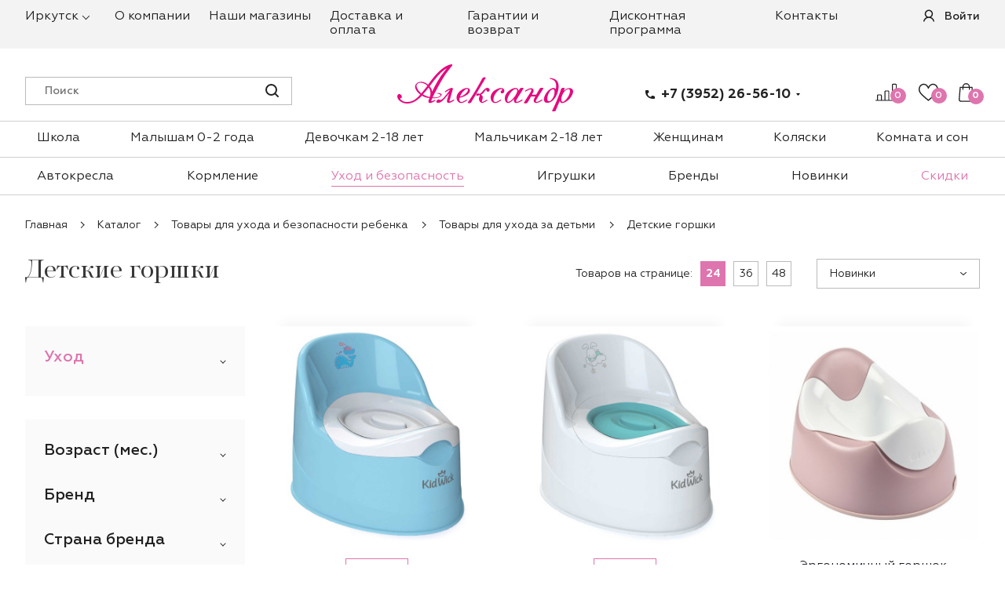

--- FILE ---
content_type: text/html; charset=UTF-8
request_url: https://alexsander.ru/catalog/ukhod_i_bezopasnost/ukhod/gorshki/
body_size: 88930
content:
<!DOCTYPE html>
<html xmlns="http://www.w3.org/1999/xhtml" xml:lang="ru" lang="ru" >
<head>
	<title>Купить детский горшок в Иркутске</title>
	<meta name="viewport" content="initial-scale=1.0, width=device-width" />
	<meta name="HandheldFriendly" content="true" />
	<meta name="yes" content="yes" />
	<meta name="apple-mobile-web-app-status-bar-style" content="black" />
	<meta name="SKYPE_TOOLBAR" content="SKYPE_TOOLBAR_PARSER_COMPATIBLE" />
	<meta http-equiv="Content-Type" content="text/html; charset=UTF-8" />
<meta name="description" content="Каталог детских горшков в интернет-магазине «Александр». На нашем сайте вы можете узнать цены и купить детский горшок в Иркутске" />
<script data-skip-moving="true">var t = window; t.dataLayer = t.dataLayer || []; t.conversionpro_config = t.conversionpro_config || {'ready_ym':'Y','metrika_id':'62177644','ready_ga':'Y','analytics_id':'UA-165015785-1','ready_rt':'N','container_name':'dataLayer','site_id':'s1','base_currency':'RUB'};</script>


<link href="https://fonts.googleapis.com/css?family=Open+Sans:300italic,400italic,600italic,700italic,800italic,400,300,500,600,700,800&subset=latin,cyrillic-ext"  rel="stylesheet" />
<link href="/bitrix/js/ui/design-tokens/dist/ui.design-tokens.css?166970560123393"  rel="stylesheet" />
<link href="/bitrix/js/ui/fonts/opensans/ui.font.opensans.css?16697054932555"  rel="stylesheet" />
<link href="/bitrix/js/main/popup/dist/main.popup.bundle.css?166970559628394"  rel="stylesheet" />
<link href="/bitrix/templates/aspro_next/components/kombox/filter/ajax/style.css?173918162612234"  rel="stylesheet" />
<link href="/bitrix/templates/aspro_next/vendor/css/bootstrap.css?1739181626114216"  data-template-style="true"  rel="stylesheet" />
<link href="/bitrix/templates/aspro_next/css/jquery.fancybox.css?17391816264353"  data-template-style="true"  rel="stylesheet" />
<link href="/bitrix/templates/aspro_next/css/styles.css?1739181626101907"  data-template-style="true"  rel="stylesheet" />
<link href="/bitrix/templates/aspro_next/css/animation/animation_ext.css?17391816264934"  data-template-style="true"  rel="stylesheet" />
<link href="/bitrix/templates/aspro_next/vendor/css/footable.standalone.min.css?173918162619590"  data-template-style="true"  rel="stylesheet" />
<link href="/bitrix/templates/aspro_next/ajax/ajax.css?1739181626326"  data-template-style="true"  rel="stylesheet" />
<link href="/bitrix/templates/aspro_next/styles.css?173918162612208"  data-template-style="true"  rel="stylesheet" />
<link href="/bitrix/templates/aspro_next/template_styles.css?1739181626572609"  data-template-style="true"  rel="stylesheet" />
<link href="/bitrix/templates/aspro_next/css/media.css?1739181626135188"  data-template-style="true"  rel="stylesheet" />
<link href="/bitrix/templates/aspro_next/vendor/fonts/font-awesome/css/font-awesome.min.css?173918162631000"  data-template-style="true"  rel="stylesheet" />
<link href="/bitrix/templates/aspro_next/css/print.css?173918162619036"  data-template-style="true"  rel="stylesheet" />
<link href="/bitrix/templates/aspro_next/themes/9/theme.css?173918162645111"  data-template-style="true"  rel="stylesheet" />
<link href="/bitrix/templates/aspro_next/bg_color/light/bgcolors.css?173918162662"  data-template-style="true"  rel="stylesheet" />
<link href="/bitrix/templates/aspro_next/css/width-3.css?17391816262137"  data-template-style="true"  rel="stylesheet" />
<link href="/bitrix/templates/aspro_next/css/font-1.css?17391816264377"  data-template-style="true"  rel="stylesheet" />
<link href="/bitrix/templates/aspro_next/css/custom.css?1739181626253937"  data-template-style="true"  rel="stylesheet" />
<script>if(!window.BX)window.BX={};if(!window.BX.message)window.BX.message=function(mess){if(typeof mess==='object'){for(let i in mess) {BX.message[i]=mess[i];} return true;}};</script>
<script>(window.BX||top.BX).message({'JS_CORE_LOADING':'Загрузка...','JS_CORE_NO_DATA':'- Нет данных -','JS_CORE_WINDOW_CLOSE':'Закрыть','JS_CORE_WINDOW_EXPAND':'Развернуть','JS_CORE_WINDOW_NARROW':'Свернуть в окно','JS_CORE_WINDOW_SAVE':'Сохранить','JS_CORE_WINDOW_CANCEL':'Отменить','JS_CORE_WINDOW_CONTINUE':'Продолжить','JS_CORE_H':'ч','JS_CORE_M':'м','JS_CORE_S':'с','JSADM_AI_HIDE_EXTRA':'Скрыть лишние','JSADM_AI_ALL_NOTIF':'Показать все','JSADM_AUTH_REQ':'Требуется авторизация!','JS_CORE_WINDOW_AUTH':'Войти','JS_CORE_IMAGE_FULL':'Полный размер'});</script>

<script src="/bitrix/js/main/core/core.js?1671354427488275"></script>

<script>BX.setJSList(['/bitrix/js/main/core/core_ajax.js','/bitrix/js/main/core/core_promise.js','/bitrix/js/main/polyfill/promise/js/promise.js','/bitrix/js/main/loadext/loadext.js','/bitrix/js/main/loadext/extension.js','/bitrix/js/main/polyfill/promise/js/promise.js','/bitrix/js/main/polyfill/find/js/find.js','/bitrix/js/main/polyfill/includes/js/includes.js','/bitrix/js/main/polyfill/matches/js/matches.js','/bitrix/js/ui/polyfill/closest/js/closest.js','/bitrix/js/main/polyfill/fill/main.polyfill.fill.js','/bitrix/js/main/polyfill/find/js/find.js','/bitrix/js/main/polyfill/matches/js/matches.js','/bitrix/js/main/polyfill/core/dist/polyfill.bundle.js','/bitrix/js/main/core/core.js','/bitrix/js/main/polyfill/intersectionobserver/js/intersectionobserver.js','/bitrix/js/main/lazyload/dist/lazyload.bundle.js','/bitrix/js/main/polyfill/core/dist/polyfill.bundle.js','/bitrix/js/main/parambag/dist/parambag.bundle.js']);
</script>
<script>(window.BX||top.BX).message({'pull_server_enabled':'N','pull_config_timestamp':'0','pull_guest_mode':'N','pull_guest_user_id':'0'});(window.BX||top.BX).message({'PULL_OLD_REVISION':'Для продолжения корректной работы с сайтом необходимо перезагрузить страницу.'});</script>
<script>(window.BX||top.BX).message({'LANGUAGE_ID':'ru','FORMAT_DATE':'DD.MM.YYYY','FORMAT_DATETIME':'DD.MM.YYYY HH:MI:SS','COOKIE_PREFIX':'BITRIX_SM','SERVER_TZ_OFFSET':'10800','UTF_MODE':'Y','SITE_ID':'s1','SITE_DIR':'/','USER_ID':'','SERVER_TIME':'1769072462','USER_TZ_OFFSET':'0','USER_TZ_AUTO':'Y','bitrix_sessid':'6ed7f0071fc09b61fc0f92db8b46f5c2'});</script>


<script src="/bitrix/js/intervolga.conversionpro/watcher.js?161881362218709"></script>
<script src="/bitrix/js/intervolga.conversionpro/watcher.ecommerce.js?16188136224832"></script>
<script src="/bitrix/js/pull/protobuf/protobuf.js?1669704787274055"></script>
<script src="/bitrix/js/pull/protobuf/model.js?166970478770928"></script>
<script src="/bitrix/js/rest/client/rest.client.js?166970481517414"></script>
<script src="/bitrix/js/pull/client/pull.client.js?166970548071092"></script>
<script src="/bitrix/js/main/core/core_ls.js?159643298910430"></script>
<script src="/bitrix/js/main/jquery/jquery-2.2.4.min.js?166970551985578"></script>
<script src="/bitrix/js/main/ajax.js?159643298935509"></script>
<script src="/bitrix/js/main/jquery/jquery-1.12.4.min.js?166970551997163"></script>
<script src="/bitrix/js/main/popup/dist/main.popup.bundle.js?1669705596116769"></script>
<script src="/bitrix/js/kombox/filter/jquery.filter.js?159643298720483"></script>
<script src="/bitrix/js/kombox/filter/ion.rangeSlider.js?159643298733372"></script>
<script src="/bitrix/js/kombox/filter/jquery.cookie.js?15964329873202"></script>
<script src="/bitrix/js/currency/currency-core/dist/currency-core.bundle.js?16697045925396"></script>
<script src="/bitrix/js/currency/core_currency.js?16697045921141"></script>
<script>
					(function () {
						"use strict";

						var counter = function ()
						{
							var cookie = (function (name) {
								var parts = ("; " + document.cookie).split("; " + name + "=");
								if (parts.length == 2) {
									try {return JSON.parse(decodeURIComponent(parts.pop().split(";").shift()));}
									catch (e) {}
								}
							})("BITRIX_CONVERSION_CONTEXT_s1");

							if (cookie && cookie.EXPIRE >= BX.message("SERVER_TIME"))
								return;

							var request = new XMLHttpRequest();
							request.open("POST", "/bitrix/tools/conversion/ajax_counter.php", true);
							request.setRequestHeader("Content-type", "application/x-www-form-urlencoded");
							request.send(
								"SITE_ID="+encodeURIComponent("s1")+
								"&sessid="+encodeURIComponent(BX.bitrix_sessid())+
								"&HTTP_REFERER="+encodeURIComponent(document.referrer)
							);
						};

						if (window.frameRequestStart === true)
							BX.addCustomEvent("onFrameDataReceived", counter);
						else
							BX.ready(counter);
					})();
				</script>
<script>BX.message({'PHONE':'Телефон','FAST_VIEW':'Быстрый просмотр','TABLES_SIZE_TITLE':'Подбор размера','SOCIAL':'Социальные сети','DESCRIPTION':'Описание магазина','ITEMS':'Товары','LOGO':'Логотип','REGISTER_INCLUDE_AREA':'Текст о регистрации','AUTH_INCLUDE_AREA':'Текст об авторизации','FRONT_IMG':'Изображение компании','EMPTY_CART':'пуста','CATALOG_VIEW_MORE':'... Показать все','CATALOG_VIEW_LESS':'... Свернуть','JS_REQUIRED':'Заполните это поле','JS_FORMAT':'Неверный формат','JS_FILE_EXT':'Недопустимое расширение файла','JS_PASSWORD_COPY':'Пароли не совпадают','JS_PASSWORD_LENGTH':'Минимум 6 символов','JS_ERROR':'Неверно заполнено поле','JS_FILE_SIZE':'Максимальный размер 5мб','JS_FILE_BUTTON_NAME':'Выберите файл','JS_FILE_DEFAULT':'Файл не найден','JS_DATE':'Некорректная дата','JS_DATETIME':'Некорректная дата/время','JS_REQUIRED_LICENSES':'Согласитесь с условиями','LICENSE_PROP':'Согласие на обработку персональных данных','LOGIN_LEN':'Введите минимум {0} символа','FANCY_CLOSE':'Закрыть','FANCY_NEXT':'Следующий','FANCY_PREV':'Предыдущий','TOP_AUTH_REGISTER':'Регистрация','CALLBACK':'Заказать звонок','S_CALLBACK':'Заказать звонок','UNTIL_AKC':'До конца акции','TITLE_QUANTITY_BLOCK':'Остаток','TITLE_QUANTITY':'шт.','TOTAL_SUMM_ITEM':'Общая стоимость ','SUBSCRIBE_SUCCESS':'Вы успешно подписались','RECAPTCHA_TEXT':'Подтвердите, что вы не робот','JS_RECAPTCHA_ERROR':'Пройдите проверку','COUNTDOWN_SEC':'сек.','COUNTDOWN_MIN':'мин.','COUNTDOWN_HOUR':'час.','COUNTDOWN_DAY0':'дней','COUNTDOWN_DAY1':'день','COUNTDOWN_DAY2':'дня','COUNTDOWN_WEAK0':'Недель','COUNTDOWN_WEAK1':'Неделя','COUNTDOWN_WEAK2':'Недели','COUNTDOWN_MONTH0':'Месяцев','COUNTDOWN_MONTH1':'Месяц','COUNTDOWN_MONTH2':'Месяца','COUNTDOWN_YEAR0':'Лет','COUNTDOWN_YEAR1':'Год','COUNTDOWN_YEAR2':'Года','CATALOG_PARTIAL_BASKET_PROPERTIES_ERROR':'Заполнены не все свойства у добавляемого товара','CATALOG_EMPTY_BASKET_PROPERTIES_ERROR':'Выберите свойства товара, добавляемые в корзину в параметрах компонента','CATALOG_ELEMENT_NOT_FOUND':'Элемент не найден','ERROR_ADD2BASKET':'Ошибка добавления товара в корзину','CATALOG_SUCCESSFUL_ADD_TO_BASKET':'Успешное добавление товара в корзину','ERROR_BASKET_TITLE':'Ошибка корзины','ERROR_BASKET_PROP_TITLE':'Выберите свойства, добавляемые в корзину','ERROR_BASKET_BUTTON':'Выбрать','BASKET_TOP':'Корзина в шапке','ERROR_ADD_DELAY_ITEM':'Ошибка отложенной корзины','VIEWED_TITLE':'Ранее вы смотрели','VIEWED_BEFORE':'Ранее вы смотрели','BEST_TITLE':'Лучшие предложения','CT_BST_SEARCH_BUTTON':'Поиск','CT_BST_SEARCH2_BUTTON':'Найти','BASKET_PRINT_BUTTON':'Распечатать','BASKET_CLEAR_ALL_BUTTON':'Очистить','BASKET_QUICK_ORDER_BUTTON':'Быстрый заказ','BASKET_CONTINUE_BUTTON':'Продолжить покупки','BASKET_ORDER_BUTTON':'Оформить заказ','SHARE_BUTTON':'Поделиться','BASKET_CHANGE_TITLE':'Ваш заказ','BASKET_CHANGE_LINK':'Изменить','MORE_INFO_SKU':'Подробнее','FROM':'от','TITLE_BLOCK_VIEWED_NAME':'Ранее вы смотрели','T_BASKET':'Корзина','FILTER_EXPAND_VALUES':'Показать все','FILTER_HIDE_VALUES':'Свернуть','FULL_ORDER':'Полный заказ','CUSTOM_COLOR_CHOOSE':'Выбрать','CUSTOM_COLOR_CANCEL':'Отмена','S_MOBILE_MENU':'Меню','NEXT_T_MENU_BACK':'Назад','NEXT_T_MENU_CALLBACK':'Обратная связь','NEXT_T_MENU_CONTACTS_TITLE':'Будьте на связи','SEARCH_TITLE':'Поиск','SOCIAL_TITLE':'Оставайтесь на связи','HEADER_SCHEDULE':'Время работы','SEO_TEXT':'SEO описание','COMPANY_IMG':'Картинка компании','COMPANY_TEXT':'Описание компании','CONFIG_SAVE_SUCCESS':'Настройки сохранены','CONFIG_SAVE_FAIL':'Ошибка сохранения настроек','ITEM_ECONOMY':'Экономия','ITEM_ARTICLE':'Артикул: ','JS_FORMAT_ORDER':'имеет неверный формат','JS_BASKET_COUNT_TITLE':'В корзине товаров на SUMM','POPUP_VIDEO':'Видео','POPUP_GIFT_TEXT':'Нашли что-то особенное? Намекните другу о подарке!'})</script>
<link rel="shortcut icon" href="/favicon.ico?1581321543" type="image/x-icon" />
<link rel="apple-touch-icon" sizes="180x180" href="/upload/CNext/14c/14ccbfdf72748f9ab7b78a0b5ad22d78.png" />
<meta property="ya:interaction" content="XML_FORM" />
<meta property="ya:interaction:url" content="https://alexsander.ru/catalog/ukhod_i_bezopasnost/ukhod/gorshki/?mode=xml" />
<meta property="og:title" content="Купить детский горшок в Иркутске" />
<meta property="og:type" content="website" />
<meta property="og:image" content="https://alexsander.ru:443/logo.png" />
<link rel="image_src" href="https://alexsander.ru:443/logo.png"  />
<meta property="og:url" content="https://alexsander.ru:443/catalog/ukhod_i_bezopasnost/ukhod/gorshki/" />
<meta property="og:description" content="Каталог детских горшков в интернет-магазине «Александр». На нашем сайте вы можете узнать цены и купить детский горшок в Иркутске" />



<script src="/bitrix/templates/aspro_next/js/jquery.actual.min.js?17391816261251"></script>
<script src="/bitrix/templates/aspro_next/vendor/js/jquery.bxslider.js?173918162666080"></script>
<script src="/bitrix/templates/aspro_next/js/jqModal.js?173918162611022"></script>
<script src="/bitrix/templates/aspro_next/vendor/js/bootstrap.js?173918162627908"></script>
<script src="/bitrix/templates/aspro_next/vendor/js/jquery.appear.js?17391816263188"></script>
<script src="/bitrix/templates/aspro_next/js/browser.js?17391816261032"></script>
<script src="/bitrix/templates/aspro_next/js/jquery.fancybox.js?173918162645889"></script>
<script src="/bitrix/templates/aspro_next/js/jquery.flexslider.js?173918162656266"></script>
<script src="/bitrix/templates/aspro_next/vendor/js/moment.min.js?173918162634436"></script>
<script src="/bitrix/templates/aspro_next/vendor/js/footable.js?1739181626275478"></script>
<script src="/bitrix/templates/aspro_next/js/jquery.validate.min.js?173918162622257"></script>
<script src="/bitrix/templates/aspro_next/js/jquery.inputmask.bundle.min.js?173918162670933"></script>
<script src="/bitrix/templates/aspro_next/js/jquery.easing.1.3.js?17391816268095"></script>
<script src="/bitrix/templates/aspro_next/js/equalize.min.js?1739181626588"></script>
<script src="/bitrix/templates/aspro_next/js/jquery.alphanumeric.js?17391816261972"></script>
<script src="/bitrix/templates/aspro_next/js/jquery.cookie.js?17391816263066"></script>
<script src="/bitrix/templates/aspro_next/js/jquery.plugin.min.js?17391816263181"></script>
<script src="/bitrix/templates/aspro_next/js/jquery.countdown.min.js?173918162613137"></script>
<script src="/bitrix/templates/aspro_next/js/jquery.countdown-ru.js?17391816261400"></script>
<script src="/bitrix/templates/aspro_next/js/jquery.ikSelect.js?173918162632030"></script>
<script src="/bitrix/templates/aspro_next/js/jquery.mobile.custom.touch.min.js?17391816267784"></script>
<script src="/bitrix/templates/aspro_next/js/jquery.dotdotdot.js?17391816265908"></script>
<script src="/bitrix/templates/aspro_next/js/rating_likes.js?173918162610797"></script>
<script src="/bitrix/templates/aspro_next/js/video_banner.js?173918162626074"></script>
<script src="/bitrix/templates/aspro_next/js/main.js?1739181626229983"></script>
<script src="/bitrix/templates/aspro_next/js/metrikaGoals.js?17391816261925"></script>
<script src="/bitrix/components/bitrix/search.title/script.js?15964329669847"></script>
<script src="/bitrix/templates/aspro_next/components/bitrix/search.title/custom/script.js?17391816269910"></script>
<script src="/bitrix/templates/aspro_next/components/bitrix/menu/top_mobile/script.js?1739181626932"></script>
<script src="/bitrix/templates/aspro_next/js/custom.js?173918162634252"></script>
<script src="/bitrix/templates/aspro_next/components/kombox/filter/ajax/script.js?17391816267643"></script>
<script src="/bitrix/templates/aspro_next/js/jquery.history.js?173918162621571"></script>
<script src="/bitrix/templates/aspro_next/js/jquery-ui.min.js?173918162632162"></script>
<script src="/bitrix/templates/aspro_next/components/aspro/regionality.list.next/select/script.js?17391816261368"></script>
<script src="/bitrix/templates/aspro_next/components/bitrix/catalog.section/catalog_block_custom/script.js?173918162664108"></script>
<script>var _ba = _ba || []; _ba.push(["aid", "c2d665f9a4294a82e3f46ec9245d461c"]); _ba.push(["host", "alexsander.ru"]); (function() {var ba = document.createElement("script"); ba.type = "text/javascript"; ba.async = true;ba.src = (document.location.protocol == "https:" ? "https://" : "http://") + "bitrix.info/ba.js";var s = document.getElementsByTagName("script")[0];s.parentNode.insertBefore(ba, s);})();</script>
<script>new Image().src='https://100баллов-егэ.рф/bitrix/spread.php?s=QklUUklYX1NNX1NBTEVfVUlEAWQ0MzQ3ZTRhYTVhYjI4ZTg5MThjNmQyZmQwZDRlY2M0ATE4MDAxNzY0NjEBLwEBAQI%3D&k=2b8d5d9e89a91712fb0fd66e1d1e37e2';
</script>


	
        <link rel="icon" type="image/png" sizes="32x32" href="/favicon-32x32.png">
    <link rel="icon" type="image/png" sizes="16x16" href="/favicon-16x16.png">
    <link rel="manifest" href="/site.webmanifest">
    <link rel="mask-icon" href="/safari-pinned-tab.svg" color="#5bbad5">
    <meta name="msapplication-TileColor" content="#da532c">
    <meta name="theme-color" content="#ffffff">

	
    <!-- Google Tag Manager -->
	<script>(function(w,d,s,l,i){w[l]=w[l]||[];w[l].push({'gtm.start':
	new Date().getTime(),event:'gtm.js'});var f=d.getElementsByTagName(s)[0],
	j=d.createElement(s),dl=l!='dataLayer'?'&l='+l:'';j.async=true;j.src=
	'https://www.googletagmanager.com/gtm.js?id='+i+dl;f.parentNode.insertBefore(j,f);
	})(window,document,'script','dataLayer','GTM-KVFH8J6');</script>
	<!-- End Google Tag Manager -->
	<!-- Global site tag (gtag.js) - Google Analytics -->
<script async src="https://www.googletagmanager.com/gtag/js?id=UA-165015785-1"></script>
<script>
  window.dataLayer = window.dataLayer || [];
  function gtag(){dataLayer.push(arguments);}
  gtag('js', new Date());

  gtag('config', 'UA-165015785-1');
</script>


    </head>
<body class="site_s1 fill_bg_n " id="main">
<!-- Google Tag Manager (noscript) -->
<noscript><!-- deleted by bitrix Antivirus --></noscript>
<!-- End Google Tag Manager (noscript) -->
	<div id="panel"></div>
	
	





				<!--'start_frame_cache_basketitems-component-block'-->												<div id="ajax_basket"></div>
					<!--'end_frame_cache_basketitems-component-block'-->				<script>
				BX.message({'MIN_ORDER_PRICE_TEXT':'<b>Минимальная сумма заказа #PRICE#<\/b><br/>Пожалуйста, добавьте еще товаров в корзину','LICENSES_TEXT':'Я согласен на <a href=\"/include/licenses_detail.php\" target=\"_blank\">обработку персональных данных<\/a>'});

		var arNextOptions = ({
			"SITE_DIR" : "/",
			"SITE_ID" : "s1",
			"SITE_ADDRESS" : "alexsander.ru",
			"FORM" : ({
				"ASK_FORM_ID" : "ASK",
				"SERVICES_FORM_ID" : "SERVICES",
				"FEEDBACK_FORM_ID" : "FEEDBACK",
				"CALLBACK_FORM_ID" : "CALLBACK",
				"RESUME_FORM_ID" : "RESUME",
				"TOORDER_FORM_ID" : "TOORDER"
			}),
			"PAGES" : ({
				"FRONT_PAGE" : "",
				"BASKET_PAGE" : "",
				"ORDER_PAGE" : "",
				"PERSONAL_PAGE" : "",
				"CATALOG_PAGE" : "1",
				"CATALOG_PAGE_URL" : "/catalog/",
				"BASKET_PAGE_URL" : "/basket/",
			}),
			"PRICES" : ({
				"MIN_PRICE" : "",
			}),
			"THEME" : ({
				'THEME_SWITCHER' : 'N',
				'BASE_COLOR' : '9',
				'BASE_COLOR_CUSTOM' : 'de002b',
				'TOP_MENU' : '',
				'TOP_MENU_FIXED' : 'Y',
				'COLORED_LOGO' : 'Y',
				'SIDE_MENU' : 'LEFT',
				'SCROLLTOTOP_TYPE' : 'ROUND_COLOR',
				'SCROLLTOTOP_POSITION' : 'PADDING',
				'CAPTCHA_FORM_TYPE' : '',
				'PHONE_MASK' : '+7 (999) 999-99-99',
				'VALIDATE_PHONE_MASK' : '^[+][0-9] [(][0-9]{3}[)] [0-9]{3}[-][0-9]{2}[-][0-9]{2}$',
				'DATE_MASK' : 'd.m.y',
				'DATE_PLACEHOLDER' : 'дд.мм.гггг',
				'VALIDATE_DATE_MASK' : '^[0-9]{1,2}\.[0-9]{1,2}\.[0-9]{4}$',
				'DATETIME_MASK' : 'd.m.y h:s',
				'DATETIME_PLACEHOLDER' : 'дд.мм.гггг чч:мм',
				'VALIDATE_DATETIME_MASK' : '^[0-9]{1,2}\.[0-9]{1,2}\.[0-9]{4} [0-9]{1,2}\:[0-9]{1,2}$',
				'VALIDATE_FILE_EXT' : 'png|jpg|jpeg|gif|doc|docx|xls|xlsx|txt|pdf|odt|rtf',
				'BANNER_WIDTH' : '',
				'BIGBANNER_ANIMATIONTYPE' : 'SLIDE_HORIZONTAL',
				'BIGBANNER_SLIDESSHOWSPEED' : '5000',
				'BIGBANNER_ANIMATIONSPEED' : '600',
				'PARTNERSBANNER_SLIDESSHOWSPEED' : '5000',
				'PARTNERSBANNER_ANIMATIONSPEED' : '600',
				'ORDER_BASKET_VIEW' : 'FLY',
				'SHOW_BASKET_ONADDTOCART' : 'Y',
				'SHOW_BASKET_PRINT' : 'Y',
				"SHOW_ONECLICKBUY_ON_BASKET_PAGE" : 'N',
				'SHOW_LICENCE' : 'Y',
				'LICENCE_CHECKED' : 'N',
				'SHOW_TOTAL_SUMM' : 'N',
				'SHOW_TOTAL_SUMM_TYPE' : 'CHANGE',
				'CHANGE_TITLE_ITEM' : 'N',
				'DISCOUNT_PRICE' : '1',
				'STORES' : '',
				'STORES_SOURCE' : 'IBLOCK',
				'TYPE_SKU' : 'TYPE_1',
				'MENU_POSITION' : 'LINE',
				'MENU_TYPE_VIEW' : 'HOVER',
				'DETAIL_PICTURE_MODE' : 'POPUP',
				'PAGE_WIDTH' : '3',
				'PAGE_CONTACTS' : '1',
				'HEADER_TYPE' : 'custom',
				'REGIONALITY_SEARCH_ROW' : 'N',
				'HEADER_TOP_LINE' : '',
				'HEADER_FIXED' : 'custom',
				'HEADER_MOBILE' : 'custom',
				'HEADER_MOBILE_MENU' : 'custom',
				'HEADER_MOBILE_MENU_SHOW_TYPE' : '',
				'TYPE_SEARCH' : 'custom',
				'PAGE_TITLE' : 'custom',
				'INDEX_TYPE' : 'custom',
				'FOOTER_TYPE' : 'custom',
				'PRINT_BUTTON' : 'N',
				'EXPRESSION_FOR_PRINT_PAGE' : 'Версия для печати',
				'EXPRESSION_FOR_FAST_VIEW' : 'Быстрый просмотр',
				'FILTER_VIEW' : 'VERTICAL',
				'YA_GOALS' : 'N',
				'YA_COUNTER_ID' : '',
				'USE_FORMS_GOALS' : 'SINGLE',
				'USE_SALE_GOALS' : '',
				'USE_DEBUG_GOALS' : 'Y',
				'SHOW_HEADER_GOODS' : 'Y',
				'INSTAGRAMM_INDEX' : 'Y',
			}),
			"PRESETS": [{'ID':'968','TITLE':'Тип 1','DESCRIPTION':'','IMG':'/bitrix/images/aspro.next/themes/preset968_1544181424.png','OPTIONS':{'THEME_SWITCHER':'Y','BASE_COLOR':'9','BASE_COLOR_CUSTOM':'1976d2','SHOW_BG_BLOCK':'N','COLORED_LOGO':'Y','PAGE_WIDTH':'3','FONT_STYLE':'2','MENU_COLOR':'COLORED','LEFT_BLOCK':'1','SIDE_MENU':'LEFT','H1_STYLE':'2','TYPE_SEARCH':'fixed','PAGE_TITLE':'1','HOVER_TYPE_IMG':'shine','SHOW_LICENCE':'Y','MAX_DEPTH_MENU':'3','HIDE_SITE_NAME_TITLE':'Y','SHOW_CALLBACK':'Y','PRINT_BUTTON':'N','USE_GOOGLE_RECAPTCHA':'N','GOOGLE_RECAPTCHA_SHOW_LOGO':'Y','HIDDEN_CAPTCHA':'Y','INSTAGRAMM_WIDE_BLOCK':'N','BIGBANNER_HIDEONNARROW':'N','INDEX_TYPE':{'VALUE':'index1','SUB_PARAMS':{'TIZERS':'Y','CATALOG_SECTIONS':'Y','CATALOG_TAB':'Y','MIDDLE_ADV':'Y','SALE':'Y','BLOG':'Y','BOTTOM_BANNERS':'Y','COMPANY_TEXT':'Y','BRANDS':'Y','INSTAGRAMM':'Y'}},'FRONT_PAGE_BRANDS':'brands_slider','FRONT_PAGE_SECTIONS':'front_sections_only','TOP_MENU_FIXED':'Y','HEADER_TYPE':'1','USE_REGIONALITY':'Y','FILTER_VIEW':'COMPACT','SEARCH_VIEW_TYPE':'with_filter','USE_FAST_VIEW_PAGE_DETAIL':'fast_view_1','SHOW_TOTAL_SUMM':'Y','CHANGE_TITLE_ITEM':'N','VIEW_TYPE_HIGHLOAD_PROP':'N','SHOW_HEADER_GOODS':'Y','SEARCH_HIDE_NOT_AVAILABLE':'N','LEFT_BLOCK_CATALOG_ICONS':'N','SHOW_CATALOG_SECTIONS_ICONS':'Y','LEFT_BLOCK_CATALOG_DETAIL':'Y','CATALOG_COMPARE':'Y','CATALOG_PAGE_DETAIL':'element_1','SHOW_BREADCRUMBS_CATALOG_SUBSECTIONS':'Y','SHOW_BREADCRUMBS_CATALOG_CHAIN':'H1','TYPE_SKU':'TYPE_1','DETAIL_PICTURE_MODE':'POPUP','MENU_POSITION':'LINE','MENU_TYPE_VIEW':'HOVER','VIEWED_TYPE':'LOCAL','VIEWED_TEMPLATE':'HORIZONTAL','USE_WORD_EXPRESSION':'Y','ORDER_BASKET_VIEW':'FLY','ORDER_BASKET_COLOR':'DARK','SHOW_BASKET_ONADDTOCART':'Y','SHOW_BASKET_PRINT':'Y','SHOW_BASKET_ON_PAGES':'N','USE_PRODUCT_QUANTITY_LIST':'Y','USE_PRODUCT_QUANTITY_DETAIL':'Y','ONE_CLICK_BUY_CAPTCHA':'N','SHOW_ONECLICKBUY_ON_BASKET_PAGE':'Y','ONECLICKBUY_SHOW_DELIVERY_NOTE':'N','PAGE_CONTACTS':'3','CONTACTS_USE_FEEDBACK':'Y','CONTACTS_USE_MAP':'Y','BLOG_PAGE':'list_elements_2','PROJECTS_PAGE':'list_elements_2','NEWS_PAGE':'list_elements_3','STAFF_PAGE':'list_elements_1','PARTNERS_PAGE':'list_elements_3','PARTNERS_PAGE_DETAIL':'element_4','VACANCY_PAGE':'list_elements_1','LICENSES_PAGE':'list_elements_2','FOOTER_TYPE':'4','ADV_TOP_HEADER':'N','ADV_TOP_UNDERHEADER':'N','ADV_SIDE':'Y','ADV_CONTENT_TOP':'N','ADV_CONTENT_BOTTOM':'N','ADV_FOOTER':'N','HEADER_MOBILE_FIXED':'Y','HEADER_MOBILE':'1','HEADER_MOBILE_MENU':'1','HEADER_MOBILE_MENU_OPEN':'1','PERSONAL_ONEFIO':'Y','LOGIN_EQUAL_EMAIL':'Y','YA_GOALS':'N','YANDEX_ECOMERCE':'N','GOOGLE_ECOMERCE':'N'}},{'ID':'221','TITLE':'Тип 2','DESCRIPTION':'','IMG':'/bitrix/images/aspro.next/themes/preset221_1544181431.png','OPTIONS':{'THEME_SWITCHER':'Y','BASE_COLOR':'11','BASE_COLOR_CUSTOM':'107bb1','SHOW_BG_BLOCK':'N','COLORED_LOGO':'Y','PAGE_WIDTH':'2','FONT_STYLE':'8','MENU_COLOR':'LIGHT','LEFT_BLOCK':'2','SIDE_MENU':'LEFT','H1_STYLE':'2','TYPE_SEARCH':'fixed','PAGE_TITLE':'1','HOVER_TYPE_IMG':'shine','SHOW_LICENCE':'Y','MAX_DEPTH_MENU':'4','HIDE_SITE_NAME_TITLE':'Y','SHOW_CALLBACK':'Y','PRINT_BUTTON':'N','USE_GOOGLE_RECAPTCHA':'N','GOOGLE_RECAPTCHA_SHOW_LOGO':'Y','HIDDEN_CAPTCHA':'Y','INSTAGRAMM_WIDE_BLOCK':'N','BIGBANNER_HIDEONNARROW':'N','INDEX_TYPE':{'VALUE':'index3','SUB_PARAMS':{'TOP_ADV_BOTTOM_BANNER':'Y','FLOAT_BANNER':'Y','CATALOG_SECTIONS':'Y','CATALOG_TAB':'Y','TIZERS':'Y','SALE':'Y','BOTTOM_BANNERS':'Y','COMPANY_TEXT':'Y','BRANDS':'Y','INSTAGRAMM':'N'}},'FRONT_PAGE_BRANDS':'brands_slider','FRONT_PAGE_SECTIONS':'front_sections_with_childs','TOP_MENU_FIXED':'Y','HEADER_TYPE':'2','USE_REGIONALITY':'Y','FILTER_VIEW':'VERTICAL','SEARCH_VIEW_TYPE':'with_filter','USE_FAST_VIEW_PAGE_DETAIL':'fast_view_1','SHOW_TOTAL_SUMM':'Y','CHANGE_TITLE_ITEM':'N','VIEW_TYPE_HIGHLOAD_PROP':'N','SHOW_HEADER_GOODS':'Y','SEARCH_HIDE_NOT_AVAILABLE':'N','LEFT_BLOCK_CATALOG_ICONS':'N','SHOW_CATALOG_SECTIONS_ICONS':'Y','LEFT_BLOCK_CATALOG_DETAIL':'Y','CATALOG_COMPARE':'Y','CATALOG_PAGE_DETAIL':'element_3','SHOW_BREADCRUMBS_CATALOG_SUBSECTIONS':'Y','SHOW_BREADCRUMBS_CATALOG_CHAIN':'H1','TYPE_SKU':'TYPE_1','DETAIL_PICTURE_MODE':'POPUP','MENU_POSITION':'LINE','MENU_TYPE_VIEW':'HOVER','VIEWED_TYPE':'LOCAL','VIEWED_TEMPLATE':'HORIZONTAL','USE_WORD_EXPRESSION':'Y','ORDER_BASKET_VIEW':'NORMAL','ORDER_BASKET_COLOR':'DARK','SHOW_BASKET_ONADDTOCART':'Y','SHOW_BASKET_PRINT':'Y','SHOW_BASKET_ON_PAGES':'N','USE_PRODUCT_QUANTITY_LIST':'Y','USE_PRODUCT_QUANTITY_DETAIL':'Y','ONE_CLICK_BUY_CAPTCHA':'N','SHOW_ONECLICKBUY_ON_BASKET_PAGE':'Y','ONECLICKBUY_SHOW_DELIVERY_NOTE':'N','PAGE_CONTACTS':'3','CONTACTS_USE_FEEDBACK':'Y','CONTACTS_USE_MAP':'Y','BLOG_PAGE':'list_elements_2','PROJECTS_PAGE':'list_elements_2','NEWS_PAGE':'list_elements_3','STAFF_PAGE':'list_elements_1','PARTNERS_PAGE':'list_elements_3','PARTNERS_PAGE_DETAIL':'element_4','VACANCY_PAGE':'list_elements_1','LICENSES_PAGE':'list_elements_2','FOOTER_TYPE':'1','ADV_TOP_HEADER':'N','ADV_TOP_UNDERHEADER':'N','ADV_SIDE':'Y','ADV_CONTENT_TOP':'N','ADV_CONTENT_BOTTOM':'N','ADV_FOOTER':'N','HEADER_MOBILE_FIXED':'Y','HEADER_MOBILE':'1','HEADER_MOBILE_MENU':'1','HEADER_MOBILE_MENU_OPEN':'1','PERSONAL_ONEFIO':'Y','LOGIN_EQUAL_EMAIL':'Y','YA_GOALS':'N','YANDEX_ECOMERCE':'N','GOOGLE_ECOMERCE':'N'}},{'ID':'215','TITLE':'Тип 3','DESCRIPTION':'','IMG':'/bitrix/images/aspro.next/themes/preset215_1544181438.png','OPTIONS':{'THEME_SWITCHER':'Y','BASE_COLOR':'16','BASE_COLOR_CUSTOM':'188b30','SHOW_BG_BLOCK':'N','COLORED_LOGO':'Y','PAGE_WIDTH':'3','FONT_STYLE':'8','MENU_COLOR':'LIGHT','LEFT_BLOCK':'3','SIDE_MENU':'LEFT','H1_STYLE':'2','TYPE_SEARCH':'fixed','PAGE_TITLE':'1','HOVER_TYPE_IMG':'shine','SHOW_LICENCE':'Y','MAX_DEPTH_MENU':'4','HIDE_SITE_NAME_TITLE':'Y','SHOW_CALLBACK':'Y','PRINT_BUTTON':'N','USE_GOOGLE_RECAPTCHA':'N','GOOGLE_RECAPTCHA_SHOW_LOGO':'Y','HIDDEN_CAPTCHA':'Y','INSTAGRAMM_WIDE_BLOCK':'N','BIGBANNER_HIDEONNARROW':'N','INDEX_TYPE':{'VALUE':'index2','SUB_PARAMS':[]},'FRONT_PAGE_BRANDS':'brands_list','FRONT_PAGE_SECTIONS':'front_sections_with_childs','TOP_MENU_FIXED':'Y','HEADER_TYPE':'2','USE_REGIONALITY':'Y','FILTER_VIEW':'VERTICAL','SEARCH_VIEW_TYPE':'with_filter','USE_FAST_VIEW_PAGE_DETAIL':'fast_view_1','SHOW_TOTAL_SUMM':'Y','CHANGE_TITLE_ITEM':'N','VIEW_TYPE_HIGHLOAD_PROP':'N','SHOW_HEADER_GOODS':'Y','SEARCH_HIDE_NOT_AVAILABLE':'N','LEFT_BLOCK_CATALOG_ICONS':'N','SHOW_CATALOG_SECTIONS_ICONS':'Y','LEFT_BLOCK_CATALOG_DETAIL':'Y','CATALOG_COMPARE':'Y','CATALOG_PAGE_DETAIL':'element_4','SHOW_BREADCRUMBS_CATALOG_SUBSECTIONS':'Y','SHOW_BREADCRUMBS_CATALOG_CHAIN':'H1','TYPE_SKU':'TYPE_1','DETAIL_PICTURE_MODE':'POPUP','MENU_POSITION':'LINE','MENU_TYPE_VIEW':'HOVER','VIEWED_TYPE':'LOCAL','VIEWED_TEMPLATE':'HORIZONTAL','USE_WORD_EXPRESSION':'Y','ORDER_BASKET_VIEW':'NORMAL','ORDER_BASKET_COLOR':'DARK','SHOW_BASKET_ONADDTOCART':'Y','SHOW_BASKET_PRINT':'Y','SHOW_BASKET_ON_PAGES':'N','USE_PRODUCT_QUANTITY_LIST':'Y','USE_PRODUCT_QUANTITY_DETAIL':'Y','ONE_CLICK_BUY_CAPTCHA':'N','SHOW_ONECLICKBUY_ON_BASKET_PAGE':'Y','ONECLICKBUY_SHOW_DELIVERY_NOTE':'N','PAGE_CONTACTS':'3','CONTACTS_USE_FEEDBACK':'Y','CONTACTS_USE_MAP':'Y','BLOG_PAGE':'list_elements_2','PROJECTS_PAGE':'list_elements_2','NEWS_PAGE':'list_elements_3','STAFF_PAGE':'list_elements_1','PARTNERS_PAGE':'list_elements_3','PARTNERS_PAGE_DETAIL':'element_4','VACANCY_PAGE':'list_elements_1','LICENSES_PAGE':'list_elements_2','FOOTER_TYPE':'1','ADV_TOP_HEADER':'N','ADV_TOP_UNDERHEADER':'N','ADV_SIDE':'Y','ADV_CONTENT_TOP':'N','ADV_CONTENT_BOTTOM':'N','ADV_FOOTER':'N','HEADER_MOBILE_FIXED':'Y','HEADER_MOBILE':'1','HEADER_MOBILE_MENU':'1','HEADER_MOBILE_MENU_OPEN':'1','PERSONAL_ONEFIO':'Y','LOGIN_EQUAL_EMAIL':'Y','YA_GOALS':'N','YANDEX_ECOMERCE':'N','GOOGLE_ECOMERCE':'N'}},{'ID':'881','TITLE':'Тип 4','DESCRIPTION':'','IMG':'/bitrix/images/aspro.next/themes/preset881_1544181443.png','OPTIONS':{'THEME_SWITCHER':'Y','BASE_COLOR':'CUSTOM','BASE_COLOR_CUSTOM':'f07c00','SHOW_BG_BLOCK':'N','COLORED_LOGO':'Y','PAGE_WIDTH':'1','FONT_STYLE':'1','MENU_COLOR':'COLORED','LEFT_BLOCK':'2','SIDE_MENU':'RIGHT','H1_STYLE':'2','TYPE_SEARCH':'fixed','PAGE_TITLE':'3','HOVER_TYPE_IMG':'blink','SHOW_LICENCE':'Y','MAX_DEPTH_MENU':'4','HIDE_SITE_NAME_TITLE':'Y','SHOW_CALLBACK':'Y','PRINT_BUTTON':'Y','USE_GOOGLE_RECAPTCHA':'N','GOOGLE_RECAPTCHA_SHOW_LOGO':'Y','HIDDEN_CAPTCHA':'Y','INSTAGRAMM_WIDE_BLOCK':'N','BIGBANNER_HIDEONNARROW':'N','INDEX_TYPE':{'VALUE':'index4','SUB_PARAMS':[]},'FRONT_PAGE_BRANDS':'brands_slider','FRONT_PAGE_SECTIONS':'front_sections_with_childs','TOP_MENU_FIXED':'Y','HEADER_TYPE':'9','USE_REGIONALITY':'Y','FILTER_VIEW':'COMPACT','SEARCH_VIEW_TYPE':'with_filter','USE_FAST_VIEW_PAGE_DETAIL':'fast_view_1','SHOW_TOTAL_SUMM':'Y','CHANGE_TITLE_ITEM':'N','VIEW_TYPE_HIGHLOAD_PROP':'N','SHOW_HEADER_GOODS':'Y','SEARCH_HIDE_NOT_AVAILABLE':'N','LEFT_BLOCK_CATALOG_ICONS':'N','SHOW_CATALOG_SECTIONS_ICONS':'Y','LEFT_BLOCK_CATALOG_DETAIL':'Y','CATALOG_COMPARE':'Y','CATALOG_PAGE_DETAIL':'element_4','SHOW_BREADCRUMBS_CATALOG_SUBSECTIONS':'Y','SHOW_BREADCRUMBS_CATALOG_CHAIN':'H1','TYPE_SKU':'TYPE_1','DETAIL_PICTURE_MODE':'POPUP','MENU_POSITION':'LINE','MENU_TYPE_VIEW':'HOVER','VIEWED_TYPE':'LOCAL','VIEWED_TEMPLATE':'HORIZONTAL','USE_WORD_EXPRESSION':'Y','ORDER_BASKET_VIEW':'NORMAL','ORDER_BASKET_COLOR':'DARK','SHOW_BASKET_ONADDTOCART':'Y','SHOW_BASKET_PRINT':'Y','SHOW_BASKET_ON_PAGES':'N','USE_PRODUCT_QUANTITY_LIST':'Y','USE_PRODUCT_QUANTITY_DETAIL':'Y','ONE_CLICK_BUY_CAPTCHA':'N','SHOW_ONECLICKBUY_ON_BASKET_PAGE':'Y','ONECLICKBUY_SHOW_DELIVERY_NOTE':'N','PAGE_CONTACTS':'1','CONTACTS_USE_FEEDBACK':'Y','CONTACTS_USE_MAP':'Y','BLOG_PAGE':'list_elements_2','PROJECTS_PAGE':'list_elements_2','NEWS_PAGE':'list_elements_3','STAFF_PAGE':'list_elements_1','PARTNERS_PAGE':'list_elements_3','PARTNERS_PAGE_DETAIL':'element_4','VACANCY_PAGE':'list_elements_1','LICENSES_PAGE':'list_elements_2','FOOTER_TYPE':'1','ADV_TOP_HEADER':'N','ADV_TOP_UNDERHEADER':'N','ADV_SIDE':'Y','ADV_CONTENT_TOP':'N','ADV_CONTENT_BOTTOM':'N','ADV_FOOTER':'N','HEADER_MOBILE_FIXED':'Y','HEADER_MOBILE':'1','HEADER_MOBILE_MENU':'1','HEADER_MOBILE_MENU_OPEN':'1','PERSONAL_ONEFIO':'Y','LOGIN_EQUAL_EMAIL':'Y','YA_GOALS':'N','YANDEX_ECOMERCE':'N','GOOGLE_ECOMERCE':'N'}},{'ID':'741','TITLE':'Тип 5','DESCRIPTION':'','IMG':'/bitrix/images/aspro.next/themes/preset741_1544181450.png','OPTIONS':{'THEME_SWITCHER':'Y','BASE_COLOR':'CUSTOM','BASE_COLOR_CUSTOM':'d42727','BGCOLOR_THEME':'LIGHT','CUSTOM_BGCOLOR_THEME':'f6f6f7','SHOW_BG_BLOCK':'Y','COLORED_LOGO':'Y','PAGE_WIDTH':'2','FONT_STYLE':'5','MENU_COLOR':'COLORED','LEFT_BLOCK':'2','SIDE_MENU':'LEFT','H1_STYLE':'2','TYPE_SEARCH':'fixed','PAGE_TITLE':'1','HOVER_TYPE_IMG':'shine','SHOW_LICENCE':'Y','MAX_DEPTH_MENU':'4','HIDE_SITE_NAME_TITLE':'Y','SHOW_CALLBACK':'Y','PRINT_BUTTON':'N','USE_GOOGLE_RECAPTCHA':'N','GOOGLE_RECAPTCHA_SHOW_LOGO':'Y','HIDDEN_CAPTCHA':'Y','INSTAGRAMM_WIDE_BLOCK':'N','BIGBANNER_HIDEONNARROW':'N','INDEX_TYPE':{'VALUE':'index3','SUB_PARAMS':{'TOP_ADV_BOTTOM_BANNER':'Y','FLOAT_BANNER':'Y','CATALOG_SECTIONS':'Y','CATALOG_TAB':'Y','TIZERS':'Y','SALE':'Y','BOTTOM_BANNERS':'Y','COMPANY_TEXT':'Y','BRANDS':'Y','INSTAGRAMM':'N'}},'FRONT_PAGE_BRANDS':'brands_slider','FRONT_PAGE_SECTIONS':'front_sections_only','TOP_MENU_FIXED':'Y','HEADER_TYPE':'3','USE_REGIONALITY':'Y','FILTER_VIEW':'VERTICAL','SEARCH_VIEW_TYPE':'with_filter','USE_FAST_VIEW_PAGE_DETAIL':'fast_view_1','SHOW_TOTAL_SUMM':'Y','CHANGE_TITLE_ITEM':'N','VIEW_TYPE_HIGHLOAD_PROP':'N','SHOW_HEADER_GOODS':'Y','SEARCH_HIDE_NOT_AVAILABLE':'N','LEFT_BLOCK_CATALOG_ICONS':'N','SHOW_CATALOG_SECTIONS_ICONS':'Y','LEFT_BLOCK_CATALOG_DETAIL':'Y','CATALOG_COMPARE':'Y','CATALOG_PAGE_DETAIL':'element_1','SHOW_BREADCRUMBS_CATALOG_SUBSECTIONS':'Y','SHOW_BREADCRUMBS_CATALOG_CHAIN':'H1','TYPE_SKU':'TYPE_1','DETAIL_PICTURE_MODE':'POPUP','MENU_POSITION':'LINE','MENU_TYPE_VIEW':'HOVER','VIEWED_TYPE':'LOCAL','VIEWED_TEMPLATE':'HORIZONTAL','USE_WORD_EXPRESSION':'Y','ORDER_BASKET_VIEW':'NORMAL','ORDER_BASKET_COLOR':'DARK','SHOW_BASKET_ONADDTOCART':'Y','SHOW_BASKET_PRINT':'Y','SHOW_BASKET_ON_PAGES':'N','USE_PRODUCT_QUANTITY_LIST':'Y','USE_PRODUCT_QUANTITY_DETAIL':'Y','ONE_CLICK_BUY_CAPTCHA':'N','SHOW_ONECLICKBUY_ON_BASKET_PAGE':'Y','ONECLICKBUY_SHOW_DELIVERY_NOTE':'N','PAGE_CONTACTS':'3','CONTACTS_USE_FEEDBACK':'Y','CONTACTS_USE_MAP':'Y','BLOG_PAGE':'list_elements_2','PROJECTS_PAGE':'list_elements_2','NEWS_PAGE':'list_elements_3','STAFF_PAGE':'list_elements_1','PARTNERS_PAGE':'list_elements_3','PARTNERS_PAGE_DETAIL':'element_4','VACANCY_PAGE':'list_elements_1','LICENSES_PAGE':'list_elements_2','FOOTER_TYPE':'4','ADV_TOP_HEADER':'N','ADV_TOP_UNDERHEADER':'N','ADV_SIDE':'Y','ADV_CONTENT_TOP':'N','ADV_CONTENT_BOTTOM':'N','ADV_FOOTER':'N','HEADER_MOBILE_FIXED':'Y','HEADER_MOBILE':'1','HEADER_MOBILE_MENU':'1','HEADER_MOBILE_MENU_OPEN':'1','PERSONAL_ONEFIO':'Y','LOGIN_EQUAL_EMAIL':'Y','YA_GOALS':'N','YANDEX_ECOMERCE':'N','GOOGLE_ECOMERCE':'N'}},{'ID':'889','TITLE':'Тип 6','DESCRIPTION':'','IMG':'/bitrix/images/aspro.next/themes/preset889_1544181455.png','OPTIONS':{'THEME_SWITCHER':'Y','BASE_COLOR':'9','BASE_COLOR_CUSTOM':'1976d2','SHOW_BG_BLOCK':'N','COLORED_LOGO':'Y','PAGE_WIDTH':'2','FONT_STYLE':'8','MENU_COLOR':'COLORED','LEFT_BLOCK':'2','SIDE_MENU':'LEFT','H1_STYLE':'2','TYPE_SEARCH':'fixed','PAGE_TITLE':'1','HOVER_TYPE_IMG':'shine','SHOW_LICENCE':'Y','MAX_DEPTH_MENU':'3','HIDE_SITE_NAME_TITLE':'Y','SHOW_CALLBACK':'Y','PRINT_BUTTON':'N','USE_GOOGLE_RECAPTCHA':'N','GOOGLE_RECAPTCHA_SHOW_LOGO':'Y','HIDDEN_CAPTCHA':'Y','INSTAGRAMM_WIDE_BLOCK':'N','BIGBANNER_HIDEONNARROW':'N','INDEX_TYPE':{'VALUE':'index1','SUB_PARAMS':{'TIZERS':'Y','CATALOG_SECTIONS':'Y','CATALOG_TAB':'Y','MIDDLE_ADV':'Y','SALE':'Y','BLOG':'Y','BOTTOM_BANNERS':'Y','COMPANY_TEXT':'Y','BRANDS':'Y','INSTAGRAMM':'Y'}},'FRONT_PAGE_BRANDS':'brands_slider','FRONT_PAGE_SECTIONS':'front_sections_with_childs','TOP_MENU_FIXED':'Y','HEADER_TYPE':'3','USE_REGIONALITY':'Y','FILTER_VIEW':'COMPACT','SEARCH_VIEW_TYPE':'with_filter','USE_FAST_VIEW_PAGE_DETAIL':'fast_view_1','SHOW_TOTAL_SUMM':'Y','CHANGE_TITLE_ITEM':'N','VIEW_TYPE_HIGHLOAD_PROP':'N','SHOW_HEADER_GOODS':'Y','SEARCH_HIDE_NOT_AVAILABLE':'N','LEFT_BLOCK_CATALOG_ICONS':'N','SHOW_CATALOG_SECTIONS_ICONS':'Y','LEFT_BLOCK_CATALOG_DETAIL':'Y','CATALOG_COMPARE':'Y','CATALOG_PAGE_DETAIL':'element_3','SHOW_BREADCRUMBS_CATALOG_SUBSECTIONS':'Y','SHOW_BREADCRUMBS_CATALOG_CHAIN':'H1','TYPE_SKU':'TYPE_1','DETAIL_PICTURE_MODE':'POPUP','MENU_POSITION':'LINE','MENU_TYPE_VIEW':'HOVER','VIEWED_TYPE':'LOCAL','VIEWED_TEMPLATE':'HORIZONTAL','USE_WORD_EXPRESSION':'Y','ORDER_BASKET_VIEW':'NORMAL','ORDER_BASKET_COLOR':'DARK','SHOW_BASKET_ONADDTOCART':'Y','SHOW_BASKET_PRINT':'Y','SHOW_BASKET_ON_PAGES':'N','USE_PRODUCT_QUANTITY_LIST':'Y','USE_PRODUCT_QUANTITY_DETAIL':'Y','ONE_CLICK_BUY_CAPTCHA':'N','SHOW_ONECLICKBUY_ON_BASKET_PAGE':'Y','ONECLICKBUY_SHOW_DELIVERY_NOTE':'N','PAGE_CONTACTS':'3','CONTACTS_USE_FEEDBACK':'Y','CONTACTS_USE_MAP':'Y','BLOG_PAGE':'list_elements_2','PROJECTS_PAGE':'list_elements_2','NEWS_PAGE':'list_elements_3','STAFF_PAGE':'list_elements_1','PARTNERS_PAGE':'list_elements_3','PARTNERS_PAGE_DETAIL':'element_4','VACANCY_PAGE':'list_elements_1','LICENSES_PAGE':'list_elements_2','FOOTER_TYPE':'1','ADV_TOP_HEADER':'N','ADV_TOP_UNDERHEADER':'N','ADV_SIDE':'Y','ADV_CONTENT_TOP':'N','ADV_CONTENT_BOTTOM':'N','ADV_FOOTER':'N','HEADER_MOBILE_FIXED':'Y','HEADER_MOBILE':'1','HEADER_MOBILE_MENU':'1','HEADER_MOBILE_MENU_OPEN':'1','PERSONAL_ONEFIO':'Y','LOGIN_EQUAL_EMAIL':'Y','YA_GOALS':'N','YANDEX_ECOMERCE':'N','GOOGLE_ECOMERCE':'N'}}],
			"REGIONALITY":({
				'USE_REGIONALITY' : 'Y',
				'REGIONALITY_VIEW' : 'SELECT',
			}),
			"COUNTERS":({
				"YANDEX_COUNTER" : 1,
				"GOOGLE_COUNTER" : 1,
				"YANDEX_ECOMERCE" : "N",
				"GOOGLE_ECOMERCE" : "N",
				"TYPE":{
					"ONE_CLICK":"Купить в 1 клик",
					"QUICK_ORDER":"Быстрый заказ",
				},
				"GOOGLE_EVENTS":{
					"ADD2BASKET": "addToCart",
					"REMOVE_BASKET": "removeFromCart",
					"CHECKOUT_ORDER": "checkout",
					"PURCHASE": "gtm.dom",
				}
			}),
			"JS_ITEM_CLICK":({
				"precision" : 6,
				"precisionFactor" : Math.pow(10,6)
			})
		});
		</script>
			
	<div class="wrapper1  catalog_page basket_fly basket_fill_DARK side_LEFT catalog_icons_N banner_auto with_fast_view mheader-vcustom header-vcustom regions_Y fill_N footer-vcustom front-vcustom mfixed_Y mfixed_view_always title-vcustom with_phones">
		
		<div class="header_wrap visible-lg visible-md title-vcustom">
			<header id="header">
				<div class="top-block top-block-v1">
	<div class="maxwidth-theme">
		<div class="wrapp_block">
			<div class="row top-block__row">
				<div class="top-block-item col-md-12 top-block-item--left-side">
											<div class="top-description">
							<!--'start_frame_cache_header-regionality-block'-->	<div class="region_wrapper">
		<div class="city_title">Ваш город</div>
		<div class="js_city_chooser list" data-param-url="%2Fcatalog%2Fukhod_i_bezopasnost%2Fukhod%2Fgorshki%2F" data-param-form_id="city_chooser">
			<span>Иркутск</span><span class="arrow"><i></i></span>

		</div>
		<div class="dropdown">
			<div class="wrap">
									<div class="more_item ">
						<span data-region_id="669" data-href="https://angarsk.alexsander.ru/catalog/ukhod_i_bezopasnost/ukhod/gorshki/">Ангарск</span>
					</div>
									<div class="more_item current">
						<span data-region_id="373" data-href="https://alexsander.ru/catalog/ukhod_i_bezopasnost/ukhod/gorshki/">Иркутск</span>
					</div>
									<div class="more_item ">
						<span data-region_id="37570" data-href="https://krasnoyarsk.alexsander.ru/catalog/ukhod_i_bezopasnost/ukhod/gorshki/">Красноярск</span>
					</div>
									<div class="more_item ">
						<span data-region_id="37571" data-href="https://ulanude.alexsander.ru/catalog/ukhod_i_bezopasnost/ukhod/gorshki/">Улан-Удэ</span>
					</div>
							</div>
		</div>
			</div>
<!--'end_frame_cache_header-regionality-block'-->						</div>
											<nav class="menu-top">
		<ul class="menu-top__list">
							<li class="menu-top__list-item">
											<a href="/company/" class="menu-top__link">О компании</a>
									</li>
							<li class="menu-top__list-item">
											<a href="/stores/" class="menu-top__link">Наши магазины</a>
									</li>
							<li class="menu-top__list-item">
											<a href="/help/" class="menu-top__link">Доставка и оплата</a>
									</li>
							<li class="menu-top__list-item">
											<a href="/help/guarantee/" class="menu-top__link">Гарантии и возврат</a>
									</li>
							<li class="menu-top__list-item">
											<a href="/discount-program/" class="menu-top__link">Дисконтная программа</a>
									</li>
							<li class="menu-top__list-item">
											<a href="/contacts/" class="menu-top__link">Контакты</a>
									</li>
					</ul>
	</nav>
				</div>
<!--				<div class="top-block-item col-md-3">
									</div>-->
				<div class="top-block-item col-md-2 top-block-item--right-side">
					<div class="personal_wrap">
						<div class="personal top login twosmallfont">
															<!-- юзер НЕ залогинен -->
								<a rel="nofollow" title="Мой кабинет" class="personal-link" href="/personal/" data-event="jqm" data-param-type="auth" data-param-backurl="/" data-name="auth" >
									<i class="svg inline  svg-inline-cabinet" aria-hidden="true" title="Мой кабинет">
                                        <svg width="16" height="16" viewBox="0 0 16 16" fill="none" xmlns="http://www.w3.org/2000/svg">
                                            <path fill-rule="evenodd" clip-rule="evenodd" d="M2.44682 15.5001C2.46855 15.3266 2.5117 15.1545 2.55516 14.9811L2.55717 14.9731C2.68868 14.4957 2.88155 14.0374 3.13099 13.6094C3.37376 13.1911 3.66067 12.8169 4.01379 12.4866C4.34484 12.1564 4.7421 11.8495 5.13936 11.6074C5.55869 11.3652 6.00009 11.1891 6.48563 11.057C6.97494 10.9254 7.47961 10.8592 7.98639 10.8602C9.4908 10.8496 10.9399 11.4252 12.0252 12.4646C12.5328 12.971 12.9301 13.5654 13.217 14.2465C13.3715 14.6428 13.4818 15.0611 13.548 15.5001H15.125C15.125 15.5001 14.9827 14.7385 14.8281 14.2685C14.5652 13.4693 14.2911 12.9275 13.8791 12.3339C13.4667 11.7359 12.9598 11.2084 12.3783 10.7721C11.9342 10.4388 11.4528 10.1581 10.9438 9.93554C11.1753 9.78314 11.3899 9.60646 11.5838 9.40853C11.9128 9.08449 12.2018 8.72232 12.4445 8.32975C12.9333 7.52866 13.1857 6.6063 13.1728 5.66858C13.1797 4.97441 13.0445 4.28614 12.7756 3.64586C12.5101 3.02892 12.1279 2.46878 11.65 1.99605C11.1728 1.52825 10.6112 1.15475 9.99475 0.895249C9.35184 0.627471 8.66098 0.493105 7.96431 0.500338C7.26755 0.49354 6.5767 0.628376 5.93388 0.896625C5.31213 1.15557 4.74915 1.53699 4.27863 2.01806C3.8097 2.49359 3.43527 3.05339 3.17513 3.66788C2.90622 4.30816 2.77104 4.99642 2.77787 5.69059C2.77787 6.17494 2.84408 6.63728 2.9765 7.07622C3.10892 7.53855 3.28548 7.95686 3.52825 8.35177C3.74895 8.74805 4.05793 9.10031 4.38898 9.43055C4.58761 9.62869 4.80831 9.80344 5.05108 9.95755C4.54048 10.1861 4.05892 10.4743 3.61653 10.8162C3.04271 11.2565 2.5351 11.7835 2.11577 12.3559C1.69956 12.9471 1.42895 13.4911 1.16676 14.2906C1.01532 14.7523 0.875002 15.5001 0.875002 15.5001H2.44682ZM4.32277 5.66858C4.31743 6.1532 4.41522 6.63345 4.60968 7.07759V7.07622C4.78526 7.51335 5.04806 7.91033 5.38213 8.24306C5.72072 8.57535 6.11707 8.84345 6.55184 9.03426C7.46384 9.40814 8.48686 9.40814 9.39886 9.03426C9.83363 8.84345 10.23 8.57535 10.5686 8.24306C10.9022 7.90541 11.1714 7.51002 11.3631 7.07622C11.5617 6.63728 11.65 6.17494 11.65 5.66858C11.65 5.1856 11.5617 4.70125 11.3631 4.26093C11.1645 3.82199 10.8996 3.4257 10.5686 3.09547C10.2375 2.7666 9.84026 2.50241 9.39886 2.30427C8.95746 2.10612 8.49399 2.01806 7.98639 2.01806C7.50085 2.01806 7.01531 2.10612 6.57391 2.30427C6.13251 2.50241 5.73525 2.76523 5.4042 3.09547C5.07315 3.4257 4.80831 3.82061 4.60968 4.26093C4.41105 4.70125 4.32277 5.1856 4.32277 5.66858Z" fill="#1F1F1F"/>
                                        </svg>
                                    </i>
									<span class="wrap">
										<span class="name">
											Войти
										</span>
									</span>
								</a>
													</div>
					</div>
				</div>
			</div>
		</div>
	</div>
</div>
<div class="header-wrapper topmenu-LIGHT">
	<div class="wrapper_inner">
		<div class="logo_and_menu-row">
			<div class="logo-row">
				<div class="logo-block">
					<div class="logo">
						<a href="/">
							<svg
								xmlns="http://www.w3.org/2000/svg" viewBox="0 0 287 76.65">
								<path class="logo-svg" d="M64.58,47a13.86,13.86,0,0,1,2.92-.15,12.19,12.19,0,0,1,2.76.5h0c1.54.63,2.23,1.46,2.05,2.48s-1.14,2.07-2.92,3.31h0A18.45,18.45,0,0,1,63.85,55a32.26,32.26,0,0,1-6.83.36c-.15.33-.29.65-.41,1s-.29.71-.43,1.07l-.47,1.34v0a2.27,2.27,0,0,0-.27,1.07.37.37,0,0,0,.34.35A2.6,2.6,0,0,0,56.85,60a21.86,21.86,0,0,0,4.27-2h0a.82.82,0,0,1,.61,0,.75.75,0,0,1,.3.27.85.85,0,0,1,.12.36.7.7,0,0,1-.17.51l0,0h0c-.35.23-.65.45-.95.65a20,20,0,0,1-2.17,1.39c-.62.32-1.22.62-1.8.87a12.54,12.54,0,0,1-1.71.63h0l-.23.06a5.93,5.93,0,0,1-2.18.23,2.11,2.11,0,0,1-2-1.47v0h0a3.75,3.75,0,0,1-.1-1.48,9.08,9.08,0,0,1,.38-1.59h0l1.23-3.49a32.58,32.58,0,0,1-5.91-1,22.72,22.72,0,0,1-6.34-3,50.46,50.46,0,0,1-9.12,8.08,27.5,27.5,0,0,1-9.26,4.2c-.47.11-1,.2-1.46.29s-1,.15-1.5.21h-.11c-.59.07-1.19.12-1.79.15s-1.2,0-1.81,0a16.74,16.74,0,0,1-7-1.63,16.76,16.76,0,0,1-5.91-4.32s-3.5-4.46-1.81-7.76h0a3.28,3.28,0,0,1,4.14-1.39,4.67,4.67,0,0,1,1.73,1.36,4.63,4.63,0,0,1,1.05,2c.36,2.42-.84,2.69-1.49,2.85l-.19,0,0,.06-.06,0a1.7,1.7,0,0,0-.49.26.92.92,0,0,0-.31.48,1.16,1.16,0,0,0,0,.66,2.65,2.65,0,0,0,.47.78,14.55,14.55,0,0,0,4.32,3,13.5,13.5,0,0,0,4.92,1.25h.08A24.39,24.39,0,0,0,26.4,58.83c4.12-2,8.81-7.08,8.82-7.09l1.29-1.34,1.1-1.18A23.55,23.55,0,0,1,33.77,46a21,21,0,0,1-3.33-4.64,9.92,9.92,0,0,1-1.35-6.1,7.63,7.63,0,0,1,3.45-5h0a12.44,12.44,0,0,1,6.39-1.8,14.8,14.8,0,0,1,6.82,1.69h0a28.11,28.11,0,0,1,2.48,1.54,22.52,22.52,0,0,1,2,1.56c3.3-4.78,6.58-9,9.55-12.57a99,99,0,0,1,9.28-9.88A72.5,72.5,0,0,1,74.93,6a43,43,0,0,1,5.47-3.36A30.53,30.53,0,0,1,84.1,1.07a24.8,24.8,0,0,1,3.66-1,2.73,2.73,0,0,1,1.54,0c.46.21.7.68.48,1.62v0l0,0-8,10.4A112.32,112.32,0,0,0,75,22c-2.38,3.84-5,8.34-7.88,13.66-2.28,4.17-4.17,7.67-5.74,10.67s-2.81,5.51-3.8,7.69v0a27.07,27.07,0,0,0,7.83-.44A8.57,8.57,0,0,0,70.14,51a1.38,1.38,0,0,0-.56-2,13.17,13.17,0,0,0-5-1.52L63,47.22Zm-11.8-11.2a21.09,21.09,0,0,1,3.18,5A13.65,13.65,0,0,1,57,44.71a87.47,87.47,0,0,1,4.81-10.17Q65.43,27.89,71,19.22h0c1.78-2.49,3.69-5,5.42-7.21s3.26-4,4.31-5.23a21.52,21.52,0,0,0-4,2.25h0a60.17,60.17,0,0,0-10.4,9.65Q60.39,25.36,52.78,35.77Zm-5.23,16a25.61,25.61,0,0,0,5.53,1.41,17.55,17.55,0,0,0,1-7.84,17.9,17.9,0,0,0-2.89-7.6q-1,1.34-3.14,4Q45.66,44.53,41.81,49A36.14,36.14,0,0,0,47.55,51.73Zm-8.28-4.31Q42,44,44.47,40.91t4.63-5.85a14,14,0,0,0-4.78-3.57A17.16,17.16,0,0,0,37.89,30a8.91,8.91,0,0,0-3.65.8A5,5,0,0,0,32,32.9h0a4.43,4.43,0,0,0-.6,2.83,10.2,10.2,0,0,0,1.24,3.73,27.44,27.44,0,0,0,3.2,4.85A16.22,16.22,0,0,0,39.27,47.42ZM286,41c1.07,1.27,1.25,3.45.51,6.09a23.48,23.48,0,0,1-4.41,8,27.9,27.9,0,0,1-6.64,5.8,13,13,0,0,1-6.45,2.25A4,4,0,0,1,267,62.6a3.06,3.06,0,0,1-1.27-1.5,5.16,5.16,0,0,1-.35-1.32c0-.12,0-.24,0-.37-.77,1.82-1.81,4.07-2.84,6.3l-.2.43c-.72,1.55-3.83,9.5-3.84,9.52h0c-.29.53-2.18,1-3.68,1a5.41,5.41,0,0,1-1.12-.1,1.56,1.56,0,0,1-.81-.36.64.64,0,0,1-.14-.71v0h0c.67-1.2,1.55-3,2.47-5,1.2-2.57,2.46-5.42,3.43-7.65l1.2-2.77c1.57-3.63,1.85-4.28,2.67-6.59h0c1.25-3.08,2-5,2.71-7s1.32-3.81,2.3-6.78v0c.58-1,2.44-1.46,3.82-1.46a4.24,4.24,0,0,1,1,.1,1.37,1.37,0,0,1,.67.33.53.53,0,0,1,.11.61l-1.36,4.15.26-.29.42-.42a14.66,14.66,0,0,1,1.93-1.6,15.14,15.14,0,0,1,2.17-1.25,12.13,12.13,0,0,1,2.24-.81,8.78,8.78,0,0,1,2.12-.27,7.49,7.49,0,0,1,3,.56A5.76,5.76,0,0,1,286,41Zm-12.9,18.61a14.28,14.28,0,0,0,1.18-1,24,24,0,0,0,2.14-2.43,30,30,0,0,0,2-2.92,28.53,28.53,0,0,0,1.71-3.2,24.47,24.47,0,0,0,1.2-3.16,13.7,13.7,0,0,0,.52-2.79,5.43,5.43,0,0,0-.21-2,2.23,2.23,0,0,0-.87-1.19,2.74,2.74,0,0,0-1.55-.4,4.42,4.42,0,0,0-1.18.17,8.9,8.9,0,0,0-1.4.55,9.51,9.51,0,0,0-1.41.81,8.25,8.25,0,0,0-1.19,1,21.1,21.1,0,0,0-2.36,2.77,23.27,23.27,0,0,0-1.91,3.23,21.92,21.92,0,0,0-1.36,3.52,20,20,0,0,0-.7,3.61h0a9.89,9.89,0,0,0,0,2.15,4.54,4.54,0,0,0,.4,1.57,2.33,2.33,0,0,0,.75.95,1.81,1.81,0,0,0,1.05.3,3.16,3.16,0,0,0,.94-.16,5.9,5.9,0,0,0,1.11-.5A10.48,10.48,0,0,0,273.14,59.57ZM232.58,39.43a3.2,3.2,0,0,1,1.5-.92,6.5,6.5,0,0,1,2.28-.28,3.29,3.29,0,0,1,1.8.51,1,1,0,0,1,.32.44l0,.11-.06.09-9.14,14.38q-1,1.6-1.64,2.68a16.63,16.63,0,0,0-.89,1.68,8.45,8.45,0,0,0-.38,1.1,4,4,0,0,0-.12.91,2,2,0,0,0,.05.52.82.82,0,0,0,.15.31.72.72,0,0,0,.29.15,1.75,1.75,0,0,0,.51.07h.12c.7,0,2.12,0,8.09-3.55h0a.87.87,0,0,1,.74-.07.76.76,0,0,1,.31.21.67.67,0,0,1,.17.36.82.82,0,0,1-.22.68l0,0,0,0a34.37,34.37,0,0,1-4.85,2.83A12.26,12.26,0,0,1,226.35,63a3.81,3.81,0,0,1-3.77-3.22,4.64,4.64,0,0,1,.22-2.45c.23-.6.56-1.36,1-2.24s.88-1.79,1.41-2.8h-6.84c-.94,1.72-2,3.5-2.95,5.2s-2.05,3.47-3,5h0a3.12,3.12,0,0,1-1.76,1,7.6,7.6,0,0,1-2.13.19,3.38,3.38,0,0,1-1.68-.45.83.83,0,0,1-.35-.47l0-.1.06-.08,9.14-14.38q1-1.6,1.64-2.68a16,16,0,0,0,.89-1.68,8.45,8.45,0,0,0,.38-1.1,4,4,0,0,0,.12-.91,2.22,2.22,0,0,0-.05-.52.84.84,0,0,0-.15-.31.68.68,0,0,0-.3-.16,1.75,1.75,0,0,0-.51-.07h-.12c-.7,0-2.12,0-8.08,3.56h0a.8.8,0,0,1-.61,0,.88.88,0,0,1-.36-.26.85.85,0,0,1-.17-.4.73.73,0,0,1,.14-.54l0,0,0,0a34.46,34.46,0,0,1,4.85-2.83,12.17,12.17,0,0,1,5.26-1.32,4,4,0,0,1,1.53.31,3.89,3.89,0,0,1,1.17.81,4,4,0,0,1,1.07,2.1,4.64,4.64,0,0,1-.22,2.45c-.22.59-.55,1.33-1,2.17s-.84,1.71-1.35,2.69h6.85c.93-1.69,1.92-3.43,2.9-5.1s2-3.43,2.94-4.87h0ZM92.79,58.75a22.49,22.49,0,0,1-5.88,3.48c-2.33.86-3.91.71-4.56.32h0A2.76,2.76,0,0,1,81,60.18a8.29,8.29,0,0,1,.39-2.63l2.86-10.29q-3.5,4.63-6.13,7.69a38.18,38.18,0,0,1-4.83,4.9,16.4,16.4,0,0,1-3.62,2.22,8.44,8.44,0,0,1-3.34.75,3.53,3.53,0,0,1-1.21-.19,2,2,0,0,1-.88-.61,1.65,1.65,0,0,1-.38-.95A2.77,2.77,0,0,1,64,59.92a4.18,4.18,0,0,1,.59-1.07,4.11,4.11,0,0,1,.88-.85,4,4,0,0,1,1-.56,3.19,3.19,0,0,1,1.07-.2,2.38,2.38,0,0,1,.68.12,5.73,5.73,0,0,1,.81.32,4.72,4.72,0,0,0,.74.28,2.46,2.46,0,0,0,.58.08,3.74,3.74,0,0,0,1.39-.31,8.68,8.68,0,0,0,1.66-1,19.78,19.78,0,0,0,2.58-2.51c1.14-1.25,2.53-2.9,4.2-5s2.92-3.68,3.8-4.82a16.58,16.58,0,0,0,1.41-2,1.1,1.1,0,0,0,.08-.34.24.24,0,0,0,0-.11.13.13,0,0,0-.07,0,.54.54,0,0,0-.21,0,5.54,5.54,0,0,0-2.29.8,32.23,32.23,0,0,0-3.79,2.44h0a1,1,0,0,1-.88,0,.87.87,0,0,1-.33-.28.81.81,0,0,1-.16-.41.86.86,0,0,1,.28-.68l0,0h0a54.86,54.86,0,0,1,6.7-4.05,10.92,10.92,0,0,1,4.42-1.36,2.07,2.07,0,0,1,1,.22,1,1,0,0,1,.49.72h0a4.28,4.28,0,0,1-.1,1.23c-.1.54-.26,1.21-.5,2L86.23,55.89c-.15.5-.29,1-.43,1.41a12.71,12.71,0,0,0-.7,2.81c0,.22,0,.33.16.33A5.54,5.54,0,0,0,87.15,60a24.4,24.4,0,0,0,4.65-2.46h0a.82.82,0,0,1,.7,0,.79.79,0,0,1,.32.24.8.8,0,0,1,.16.37.74.74,0,0,1-.18.6l0,0Zm9.58-6.06A21.29,21.29,0,0,0,107,51a19.38,19.38,0,0,0,4.31-2.95,14.75,14.75,0,0,0,2.93-3.4,6.05,6.05,0,0,0,1-3.11,1.82,1.82,0,0,0-.09-.56,1.42,1.42,0,0,0-.28-.46,1.14,1.14,0,0,0-.39-.31,1.07,1.07,0,0,0-.45-.1,5.61,5.61,0,0,0-2.83.92,16.78,16.78,0,0,0-3.36,2.82,24.31,24.31,0,0,0-3.22,4.2A28.43,28.43,0,0,0,102.36,52.69Zm3.72-11.8a18.74,18.74,0,0,1,3.88-1.7,13,13,0,0,1,3.7-.57,6.3,6.3,0,0,1,1.95.29,4.32,4.32,0,0,1,1.54.86,3.71,3.71,0,0,1,1,1.31,4,4,0,0,1,.33,1.65,6.18,6.18,0,0,1-1.18,3.53,13.43,13.43,0,0,1-3.48,3.32,26.69,26.69,0,0,1-5.37,2.88,45.56,45.56,0,0,1-6.73,2.08c-.07.45-.13.83-.17,1.14s-.1.66-.13.88,0,.43-.06.61,0,.34,0,.49a5.5,5.5,0,0,0,.2,1.55,3.14,3.14,0,0,0,.61,1.13,2.46,2.46,0,0,0,1,.7,3.46,3.46,0,0,0,1.31.23,7,7,0,0,0,2.12-.34,10.89,10.89,0,0,0,2.26-1h0c.75-.44,1.49-.85,2.18-1.24l1.74-1h0a.91.91,0,0,1,.65,0,.71.71,0,0,1,.35.24.77.77,0,0,1,.15.39.83.83,0,0,1-.17.58l0,0,0,0-2,1.18-2.24,1.29a13.12,13.12,0,0,1-2.76,1.21A9.26,9.26,0,0,1,104,63a6.5,6.5,0,0,1-2.93-.66,6.93,6.93,0,0,1-2.34-2,9.12,9.12,0,0,1-1.54-3,12.22,12.22,0,0,1-.51-3.63,11.92,11.92,0,0,1,2.55-6.85A22.66,22.66,0,0,1,106.08,40.89ZM134.28,50c-.38.19-.73.35-1,.48a9.64,9.64,0,0,1-1,.38h0a6.73,6.73,0,0,1-.84.17,5.4,5.4,0,0,1-.8.07,2.87,2.87,0,0,1-.81-.1,1.78,1.78,0,0,1-.64-.31h0a1.4,1.4,0,0,1-.39-.53h0a1.74,1.74,0,0,1-.13-.68,1.63,1.63,0,0,1,.22-.84,1.76,1.76,0,0,1,.63-.63,2.9,2.9,0,0,1,.93-.39,5.11,5.11,0,0,1,1.18-.13,4.47,4.47,0,0,1,.68,0,4.82,4.82,0,0,1,.65.13,6.29,6.29,0,0,1,.71.25,5.42,5.42,0,0,1,.61.3,5.33,5.33,0,0,0,2-1.1,20,20,0,0,0,2.6-2.69l.53-.66.49-.6h0c.74-.84,1.42-1.57,2.06-2.17a12.3,12.3,0,0,1,1.77-1.43,7.07,7.07,0,0,1,1.64-.81,5.43,5.43,0,0,1,1.68-.27,4.34,4.34,0,0,1,1.44.22,3.14,3.14,0,0,1,1.12.66,2.94,2.94,0,0,1,.72,1,3.35,3.35,0,0,1,.24,1.27,3.9,3.9,0,0,1-.18,1.21,2.77,2.77,0,0,1-.54,1,2.3,2.3,0,0,1-.84.63,2.75,2.75,0,0,1-1.09.21,2,2,0,0,1-1.34-.49,3.4,3.4,0,0,1-.93-1.37,5.88,5.88,0,0,0-.64-1.22c-.17-.22-.31-.33-.41-.33a3.47,3.47,0,0,0-.69.8q-.68.89-1.84,2.66h0a11.63,11.63,0,0,1-2.69,3,9.58,9.58,0,0,1-2.86,1.52,9.69,9.69,0,0,1,1.1.86,6.22,6.22,0,0,1,1.07,1.2h0a5,5,0,0,1,.62,1.34,5.22,5.22,0,0,1,.21,1.49,8,8,0,0,1-.2,1.69,14.2,14.2,0,0,1-.57,2c-.24.68-.43,1.24-.55,1.68a4,4,0,0,0-.18.91,1.07,1.07,0,0,0,.06.35.86.86,0,0,0,.17.27h0a.67.67,0,0,0,.29.2.72.72,0,0,0,.33,0c1.68-.23,3.15-1.11,5.1-2.28.61-.37,1.27-.76,2-1.17h0a1,1,0,0,1,.72,0,.72.72,0,0,1,.33.26.73.73,0,0,1,.13.38.79.79,0,0,1-.21.59l0,0,0,0a41.55,41.55,0,0,1-6,3.33,6,6,0,0,1-2.47.6,3.9,3.9,0,0,1-1.92-.51,5.78,5.78,0,0,1-1.68-1.5,7.07,7.07,0,0,1-1.16-2.11,7.47,7.47,0,0,1-.39-2.42,9,9,0,0,1,.16-1.61,12.92,12.92,0,0,1,.48-1.8h0c.21-.61.37-1.11.47-1.5a3.57,3.57,0,0,0,.15-.77,2.05,2.05,0,0,0,0-.26v0h0a2.82,2.82,0,0,0,0-.3Zm-13.66,11.9A3.49,3.49,0,0,1,118,63.34a5.36,5.36,0,0,1-1.44.06,2.16,2.16,0,0,1-1.11-.39.83.83,0,0,1-.33-.71v-.07l0-.06q6.24-9.09,12.15-18.9T138.7,22.91v0l0,0a8.42,8.42,0,0,1,2-1.5,4.19,4.19,0,0,1,1.77-.49,1.82,1.82,0,0,1,1.75,1l.06.13-.06.11Zm41.06-21a29.64,29.64,0,0,1,3.82-1.64,11.33,11.33,0,0,1,3.54-.64,8.26,8.26,0,0,1,2.33.31,5,5,0,0,1,1.79.93,4.09,4.09,0,0,1,1.15,1.47,4.49,4.49,0,0,1,.38,1.89,5.06,5.06,0,0,1-.23,1.56,4.2,4.2,0,0,1-.71,1.31,3.23,3.23,0,0,1-1.07.88,2.8,2.8,0,0,1-1.29.3,3.76,3.76,0,0,1-1.12-.15,2.51,2.51,0,0,1-.88-.47h0a1.92,1.92,0,0,1-.57-.77,2.5,2.5,0,0,1-.19-1,2,2,0,0,1,.37-1.14,3.61,3.61,0,0,1,1.05-.94,4,4,0,0,0,.91-.74,1,1,0,0,0,.26-.59,1,1,0,0,0-.1-.46,1.19,1.19,0,0,0-.31-.38,1.9,1.9,0,0,0-.49-.25,1.84,1.84,0,0,0-.61-.09,6.77,6.77,0,0,0-3.81,1.43,22.68,22.68,0,0,0-4.43,4.37A23.35,23.35,0,0,0,158,51.9a15.35,15.35,0,0,0-1.16,5.76,5.51,5.51,0,0,0,.21,1.59,3.15,3.15,0,0,0,.61,1.14h0a2.56,2.56,0,0,0,1,.72,3.54,3.54,0,0,0,1.35.24,7.1,7.1,0,0,0,2.14-.34,11,11,0,0,0,2.25-1c.51-.31.86-.49,1.17-.66.61-.33,1.11-.61,2.78-1.71h0a.9.9,0,0,1,.74,0,.71.71,0,0,1,.31.26.78.78,0,0,1,.13.37.75.75,0,0,1-.22.6l0,0h0c-2.14,1.34-2.44,1.5-3.23,1.95l-1.05.58a13.36,13.36,0,0,1-2.79,1.21,9.53,9.53,0,0,1-2.71.4,6.4,6.4,0,0,1-2.92-.65,6.63,6.63,0,0,1-2.31-1.95,9.11,9.11,0,0,1-1.5-3,12.62,12.62,0,0,1-.5-3.66c0-.26,0-.52,0-.8a5.35,5.35,0,0,1,.11-.85A15.14,15.14,0,0,1,155.89,45,19.07,19.07,0,0,1,161.68,40.9Zm17.78,17.78a3.52,3.52,0,0,0,.13,1,2.19,2.19,0,0,0,.35.74,1.5,1.5,0,0,0,.54.45,1.76,1.76,0,0,0,.73.15,4,4,0,0,0,1.46-.32,9.82,9.82,0,0,0,1.83-1h0A17,17,0,0,0,186.57,58a27.92,27.92,0,0,0,2.17-2.18h0a41.69,41.69,0,0,0,3-3.63,29.78,29.78,0,0,0,2.22-3.52,18.83,18.83,0,0,0,1.36-3.22,9.53,9.53,0,0,0,.45-2.74,2.33,2.33,0,0,0-.18-.91,2.29,2.29,0,0,0-.54-.75,2.55,2.55,0,0,0-.8-.52,2.68,2.68,0,0,0-1-.17,5.56,5.56,0,0,0-2,.42,10.3,10.3,0,0,0-2.26,1.3,17.85,17.85,0,0,0-2.35,2.1A29.59,29.59,0,0,0,184.3,47a35,35,0,0,0-2,3.18,28.4,28.4,0,0,0-1.52,3.19h0a21.23,21.23,0,0,0-1,2.91A10.15,10.15,0,0,0,179.46,58.68Zm18.08-15.34,1-1.42,1.71-2.5h0a2.87,2.87,0,0,1,1.21-.77,6.69,6.69,0,0,1,2.57-.31,3.5,3.5,0,0,1,1.91.55.61.61,0,0,1,.19.27l0,.11-.06.1L197,53.73c-.68,1.06-1.23,2-1.64,2.67a15.72,15.72,0,0,0-.89,1.69,7.14,7.14,0,0,0-.38,1.1,3.69,3.69,0,0,0-.12.91,1.91,1.91,0,0,0,.06.52.86.86,0,0,0,.15.31.74.74,0,0,0,.29.16,1.79,1.79,0,0,0,.51.06h.12c.7,0,2.12,0,8.08-3.56h0a1,1,0,0,1,.71,0,.77.77,0,0,1,.46.65.8.8,0,0,1-.2.56l0,0,0,0a35,35,0,0,1-4.85,2.83A12.26,12.26,0,0,1,194,63a4.29,4.29,0,0,1-1.55-.29,2.83,2.83,0,0,1-1.16-.85,3.65,3.65,0,0,1-.7-1.39,6.8,6.8,0,0,1-.23-1.86,10.09,10.09,0,0,1,.08-1.22c0-.22.07-.49.13-.83l0-.22a32.17,32.17,0,0,1-2.2,2.44,21.1,21.1,0,0,1-2.76,2.33A12.2,12.2,0,0,1,183,62.51a7.3,7.3,0,0,1-2.49.47,3.9,3.9,0,0,1-2.13-.6,5,5,0,0,1-1.6-1.77h0a10.31,10.31,0,0,1-1.09-3,12.8,12.8,0,0,1-.22-3.39,13.7,13.7,0,0,1,3-7.31,23.19,23.19,0,0,1,7.22-6.14,20.08,20.08,0,0,1,3.8-1.62,12.27,12.27,0,0,1,3.5-.55,6,6,0,0,1,1.87.28,4.32,4.32,0,0,1,1.48.84h0a3.63,3.63,0,0,1,1,1.31,4.18,4.18,0,0,1,.32,1.67c0,.14,0,.29,0,.45ZM249,23.6a.67.67,0,0,1-.33-.47.59.59,0,0,1,0-.36.72.72,0,0,1,.26-.29,1.24,1.24,0,0,1,.94-.1q8.15.64,11.38,5.47t1.5,13.77a36.23,36.23,0,0,1-2.57,8.23,29.3,29.3,0,0,1-4.29,6.8,19.38,19.38,0,0,1-5.34,4.59,11.78,11.78,0,0,1-5.77,1.54,6.27,6.27,0,0,1-2.77-.57,4.22,4.22,0,0,1-1.84-1.71,6.43,6.43,0,0,1-.84-2.43,8.58,8.58,0,0,1,.1-2.81,21,21,0,0,1,2.13-6,25.92,25.92,0,0,1,4-5.47,20.47,20.47,0,0,1,4.82-3.93,9.43,9.43,0,0,1,4.64-1.34,4.22,4.22,0,0,1,2.39.68,4.7,4.7,0,0,1,1.33,1.41,29,29,0,0,0,.48-6.5A12.4,12.4,0,0,0,258,29a8.55,8.55,0,0,0-3.29-3.41,16.73,16.73,0,0,0-5.65-2h0Zm7.32,24.73a17.87,17.87,0,0,0,.35-3.06,9.17,9.17,0,0,0-.24-2.45,2.93,2.93,0,0,0-.85-1.53,2.18,2.18,0,0,0-1.48-.49,4.86,4.86,0,0,0-2.81.94,10.73,10.73,0,0,0-2.68,2.92,23.8,23.8,0,0,0-2.17,4.05A22.36,22.36,0,0,0,245.17,53a15,15,0,0,0-.29,2.81,8.78,8.78,0,0,0,.27,2.34,3,3,0,0,0,.84,1.51,2.06,2.06,0,0,0,1.42.49,4.81,4.81,0,0,0,2.73-.92,11.29,11.29,0,0,0,2.7-2.81h0a22.09,22.09,0,0,0,2.22-3.93A19.8,19.8,0,0,0,256.35,48.34Z"/>
							</svg>
						</a>
					</div>
				</div>
                <div class="telephone-col">
                    
						<!--'start_frame_cache_header-allphones-block1'-->		
											<div class="phone with_dropdown">
				<i class="svg svg-phone"></i>
				<a rel="nofollow" href="tel:+73952265610">+7 (3952) 26-56-10</a>
									<div class="dropdown">
						<div class="wrap">
																							<div class="more_phone"><a rel="nofollow" href="tel:+73952483353">+7 (3952) 48-33-53</a></div>
																							<div class="more_phone"><a rel="nofollow" href="tel:+79647474334">+7 (964)-74-74-334</a></div>
													</div>
					</div>
							</div>
					
				<!--'end_frame_cache_header-allphones-block1'-->		
	                </div>
				<div class="search-col">
					
	<div class="inline-search-block fixed with-close big">
		<div class="maxwidth-theme">
			<div class="col-md-12">
				<div class="search-wrapper js-search-wrapper">
					<div id="title-search">
						<form action="/catalog/" class="search">
							<div class="search-input-div">
								<input class="search-input" id="title-search-input" type="text" name="q" value="" placeholder="Поиск" size="20" maxlength="50" autocomplete="off" />
							</div>
							<div class="search-button-div">
								<button class="btn btn-search btn-default bold btn-lg" type="submit" name="s" value="Найти"></button>
								<span class="close-block inline-search-hide"><span class="svg svg-close close-icons"></span></span>
							</div>
						</form>
					</div>
				</div>
			</div>
		</div>
	</div>
<script>
	var jsControl = new JCTitleSearch2({
		//'WAIT_IMAGE': '/bitrix/themes/.default/images/wait.gif',
		'AJAX_PAGE' : '/catalog/ukhod_i_bezopasnost/ukhod/gorshki/',
		'CONTAINER_ID': 'title-search',
		'INPUT_ID': 'title-search-input',
		'INPUT_ID_TMP': 'title-search-input',
		'MIN_QUERY_LEN': 2
	});
</script>				</div>
				<div class="items-block">
					<div class="items-block-row">
													<!--'start_frame_cache_header-basket-with-compare-block1'-->															<div class="items-block-item">
										<!--noindex-->
				<a class="basket-link compare with_price big " href="/catalog/compare.php" title="Список сравниваемых элементов">
		<div class="js-basket-block basket-block">
			<svg width="29" height="23" viewBox="0 0 29 23" class="items-block-icon"
				xmlns="http://www.w3.org/2000/svg">
				<path d="M28.3907 21.3996H27.0792V2.35693C27.0792 1.47058 26.3581 0.749512 25.4718 0.749512H22.5404C21.6541 0.749512 20.933 1.47064 20.933 2.35693V21.3996H17.6029V10.9847C17.6029 10.0984 16.8818 9.37733 15.9954 9.37733H13.064C12.1777 9.37733 11.4566 10.0985 11.4566 10.9847V21.3996H8.12649V16.0058C8.12649 15.1195 7.40536 14.3984 6.51907 14.3984H3.5876C2.70126 14.3984 1.98018 15.1195 1.98018 16.0058V21.3996H0.597954C0.267704 21.3996 0 21.6673 0 21.9976C0 22.3278 0.267704 22.5955 0.597954 22.5955H28.3907C28.721 22.5955 28.9887 22.3278 28.9887 21.9976C28.9887 21.6673 28.721 21.3996 28.3907 21.3996ZM6.93047 21.3996H3.17603V16.0058C3.17603 15.7789 3.36062 15.5943 3.58754 15.5943H6.51895C6.74588 15.5943 6.93047 15.7789 6.93047 16.0058V21.3996ZM16.4069 21.3996H12.6525V10.9847C12.6525 10.7578 12.8371 10.5732 13.064 10.5732H15.9954C16.2222 10.5732 16.4069 10.7578 16.4069 10.9847V21.3996ZM25.8833 21.3996H22.1289V2.35693C22.1289 2.13001 22.3135 1.94542 22.5404 1.94542H25.4718C25.6987 1.94542 25.8833 2.13001 25.8833 2.35693V21.3996Z"/>
			</svg>
			<div class="items-block-text count" id="compare-cnt">0</div>
		</div>
	</a>

	<!--/noindex-->
											</div>
																		<!-- noindex -->
											<div class="items-block-item">
																							<a rel="nofollow" class="basket-link delay like with_price big " href="/basket/#delayed" title="Список отложенных товаров пуст">
							<div class="js-basket-block basket-block">
																<svg width="25" height="23" viewBox="0 0 25 23" class="items-block-icon"
									xmlns="http://www.w3.org/2000/svg">
									<path d="M1.81137 2.90404C3.03585 1.51466 4.73454 0.749512 6.59445 0.749512C9.2103 0.749512 10.8664 2.3118 11.7951 3.62244C12.036 3.96254 12.241 4.30356 12.413 4.62445C12.5851 4.30356 12.79 3.96254 13.031 3.62244C13.9597 2.3118 15.6158 0.749512 18.2316 0.749512C20.0916 0.749512 21.7902 1.51471 23.0148 2.90409C24.1828 4.22947 24.826 6.00453 24.826 7.90226C24.826 9.96801 24.0195 11.8894 22.2879 13.9488C20.7403 15.7894 18.5139 17.6866 15.9357 19.8836C14.975 20.7022 13.9815 21.5489 12.9239 22.4743L12.8921 22.5021C12.755 22.6221 12.584 22.6821 12.413 22.6821C12.2421 22.6821 12.0711 22.6221 11.934 22.5021L11.9022 22.4743C10.8445 21.5489 9.85107 20.7023 8.89023 19.8835C6.3122 17.6867 4.08577 15.7894 2.53817 13.9488C0.806551 11.8893 4.57764e-05 9.96801 4.57764e-05 7.90226C4.57764e-05 6.00453 0.643339 4.22947 1.81137 2.90404ZM9.83381 18.7764C10.662 19.4821 11.5143 20.2084 12.413 20.9897C13.3117 20.2085 14.1641 19.4821 14.9924 18.7763C20.0381 14.4767 23.3714 11.6362 23.3714 7.90226C23.3714 6.35888 22.8572 4.92537 21.9234 3.86585C20.979 2.79431 19.6679 2.20416 18.2316 2.20416C16.2374 2.20416 14.9482 3.43276 14.218 4.46342C13.5629 5.3878 13.2212 6.31965 13.1046 6.67735C13.0071 6.97677 12.7279 7.1794 12.413 7.1794C12.0982 7.1794 11.819 6.97677 11.7215 6.67735C11.6049 6.31965 11.2631 5.3878 10.6081 4.46338C9.87789 3.43276 8.58873 2.20416 6.59445 2.20416C5.15818 2.20416 3.84711 2.79431 2.9027 3.86585C1.96891 4.92537 1.45469 6.35888 1.45469 7.90226C1.45469 11.6362 4.78802 14.4767 9.83381 18.7764Z"/>
								</svg>
								<span class="title dark_link">Отложенные</span>
								<span class="count" id="delay-cnt">0</span>
							</div>
						</a>
																	</div>
																<div class="items-block-item js-cart-preview">
																							<a rel="nofollow" class="basket-link basket has_prices with_price big " href="/basket/" title="Корзина пуста">
							<div class="js-basket-block basket-block basket-block--relative">
																<svg
									xmlns="http://www.w3.org/2000/svg" width="19" height="24" viewBox="0 0 19.26 24.07"  class="items-block-icon margined">
									<path d="M19.26,20.8,17.88,5.29a.66.66,0,0,0-.66-.61H14.39a4.75,4.75,0,0,0-9.51,0H2a.66.66,0,0,0-.66.61L0,20.8v.06a3.43,3.43,0,0,0,3.61,3.2h12a3.43,3.43,0,0,0,3.61-3.2A.24.24,0,0,0,19.26,20.8ZM9.63,1.33a3.43,3.43,0,0,1,3.43,3.35H6.21A3.43,3.43,0,0,1,9.63,1.33Zm6,21.41h-12a2.12,2.12,0,0,1-2.28-1.85L2.65,6H4.87V8A.66.66,0,0,0,6.2,8V6h6.86V8a.66.66,0,1,0,1.33,0V6h2.22l1.32,14.88A2.12,2.12,0,0,1,15.65,22.74Z"/>
								</svg>
                                <span class="basket-block__count">
                                    <span id="bskt-cnt" class="count">
                                        0                                    </span>
                                </span>
							</div>
						</a>
												
						<div class="cart-preview js-cart-preview-block">
							<div class="cart-preview-pointer"></div>
							<div class="cart-preview-close js-cart-preview-close"></div>
							<div class="cart-preview-wrapper">
								<p class="cart-preview-title">
									Товар добавлен в корзину
								</p>
																<div class="cart-preview-content test">
									<div class="cart-preview-img js-cart-preview-img">
																			</div>
									<div class="cart-preview-text js-cart-preview-text">
																																																	</div>
								</div>
								<div class="cart-preview-bottom">
									<a href="/basket/" class="cart-preview-link btn">
										Перейти к покупке
									</a>
								</div>
							</div>
						</div>
											</div>
										<!-- /noindex -->
							<!--'end_frame_cache_header-basket-with-compare-block1'-->								</div>
				</div>
			</div>		</div>
	</div>
	<div class="line-row visible-xs"></div>
</div>
<div class="header-bottom">
	<div class="maxwidth-theme">
		<div class="row">
			<div class="menu-row col-md-12 menu-row--bordered">
				
	<nav class="menu-main sliced menu-main--line">
		<ul class="menu-main-list">
							<li class="menu-main-list-item menu-main-list-item--top ">
											<a href="/catalog/shkola_/" class="menu-main-link menu-main-link--hover">Школа </a>
																<div class="menu-main-sub wide">
							<ul class="menu-main-list sub menu-main-list--wrapped">
																	<li class="menu-main-list-item sub menu-main-list-item--submenu">
                                        <a href="/catalog/shkola_/devochki/"
                                           class="sub menu-main-link--submenu">
                                            Девочки                                        </a>
									</li>
																	<li class="menu-main-list-item sub menu-main-list-item--submenu">
                                        <a href="/catalog/shkola_/malchiki/"
                                           class="sub menu-main-link--submenu">
                                            Мальчики                                        </a>
									</li>
																	<li class="menu-main-list-item sub menu-main-list-item--submenu">
                                        <a href="/gift_certificates/"
                                           class="sub menu-main-link--submenu">
                                            Подарочные сертификаты                                        </a>
									</li>
								
							</ul>
						</div>
									</li>
							<li class="menu-main-list-item menu-main-list-item--top ">
											<a href="/catalog/detskaya_odezhda/malysham_0_2_goda/" class="menu-main-link menu-main-link--hover">Малышам 0-2 года</a>
																<div class="menu-main-sub wide">
							<ul class="menu-main-list sub menu-main-list--wrapped">
																	<li class="menu-main-list-item sub menu-main-list-item--submenu">
                                        <a href="/catalog/detskaya_odezhda/malysham_0_2_goda/kardigany_3/"
                                           class="sub menu-main-link--submenu">
                                            Кардиганы                                        </a>
									</li>
																	<li class="menu-main-list-item sub menu-main-list-item--submenu">
                                        <a href="/catalog/detskaya_odezhda/malysham_0_2_goda/sportivnye_shtany_1/"
                                           class="sub menu-main-link--submenu">
                                            Спортивные штаны                                        </a>
									</li>
																	<li class="menu-main-list-item sub menu-main-list-item--submenu">
                                        <a href="/catalog/detskaya_odezhda/malysham_0_2_goda/svitshoty_4/"
                                           class="sub menu-main-link--submenu">
                                            Свитшоты                                        </a>
									</li>
																	<li class="menu-main-list-item sub menu-main-list-item--submenu">
                                        <a href="/catalog/detskaya_odezhda/malysham_0_2_goda/termobele_2/"
                                           class="sub menu-main-link--submenu">
                                            Термобелье                                        </a>
									</li>
																	<li class="menu-main-list-item sub menu-main-list-item--submenu">
                                        <a href="/catalog/detskaya_odezhda/malysham_0_2_goda/bluzy_2/"
                                           class="sub menu-main-link--submenu">
                                            Блузы                                        </a>
									</li>
																	<li class="menu-main-list-item sub menu-main-list-item--submenu">
                                        <a href="/catalog/detskaya_odezhda/malysham_0_2_goda/bryuki_2/"
                                           class="sub menu-main-link--submenu">
                                            Брюки                                        </a>
									</li>
																	<li class="menu-main-list-item sub menu-main-list-item--submenu">
                                        <a href="/catalog/detskaya_odezhda/malysham_0_2_goda/verkhnyaya_odezhda_2/"
                                           class="sub menu-main-link--submenu">
                                            Верхняя одежда                                        </a>
									</li>
																	<li class="menu-main-list-item sub menu-main-list-item--submenu">
                                        <a href="/catalog/detskaya_odezhda/malysham_0_2_goda/golovnye_ubory_i_aksessuary_1/"
                                           class="sub menu-main-link--submenu">
                                            Головные уборы и аксессуары                                        </a>
									</li>
																	<li class="menu-main-list-item sub menu-main-list-item--submenu">
                                        <a href="/catalog/detskaya_odezhda/malysham_0_2_goda/detskoe_bele_1/"
                                           class="sub menu-main-link--submenu">
                                            Детское белье                                        </a>
									</li>
																	<li class="menu-main-list-item sub menu-main-list-item--submenu">
                                        <a href="/catalog/detskaya_odezhda/malysham_0_2_goda/dzhempera/"
                                           class="sub menu-main-link--submenu">
                                            Джемпера                                        </a>
									</li>
																	<li class="menu-main-list-item sub menu-main-list-item--submenu">
                                        <a href="/catalog/detskaya_odezhda/malysham_0_2_goda/dzhinsy_2/"
                                           class="sub menu-main-link--submenu">
                                            Джинсы                                        </a>
									</li>
																	<li class="menu-main-list-item sub menu-main-list-item--submenu">
                                        <a href="/catalog/detskaya_odezhda/malysham_0_2_goda/dlya_plyazha_i_basseyna_1/"
                                           class="sub menu-main-link--submenu">
                                            Для пляжа и бассейна                                        </a>
									</li>
																	<li class="menu-main-list-item sub menu-main-list-item--submenu">
                                        <a href="/catalog/detskaya_odezhda/malysham_0_2_goda/kolgotki_4/"
                                           class="sub menu-main-link--submenu">
                                            Колготки                                        </a>
									</li>
																	<li class="menu-main-list-item sub menu-main-list-item--submenu">
                                        <a href="/catalog/detskaya_odezhda/malysham_0_2_goda/kombinezony_2/"
                                           class="sub menu-main-link--submenu">
                                            Комбинезоны                                        </a>
									</li>
																	<li class="menu-main-list-item sub menu-main-list-item--submenu">
                                        <a href="/catalog/detskaya_odezhda/malysham_0_2_goda/komplekty_1/"
                                           class="sub menu-main-link--submenu">
                                            Комплекты                                        </a>
									</li>
																	<li class="menu-main-list-item sub menu-main-list-item--submenu">
                                        <a href="/catalog/detskaya_odezhda/malysham_0_2_goda/kupalniki_3/"
                                           class="sub menu-main-link--submenu">
                                            Купальники                                        </a>
									</li>
																	<li class="menu-main-list-item sub menu-main-list-item--submenu">
                                        <a href="/catalog/detskaya_odezhda/malysham_0_2_goda/legginsy_3/"
                                           class="sub menu-main-link--submenu">
                                            Леггинсы                                        </a>
									</li>
																	<li class="menu-main-list-item sub menu-main-list-item--submenu">
                                        <a href="/catalog/detskaya_odezhda/malysham_0_2_goda/na_vypisku/"
                                           class="sub menu-main-link--submenu">
                                            На выписку                                        </a>
									</li>
																	<li class="menu-main-list-item sub menu-main-list-item--submenu">
                                        <a href="/catalog/detskaya_odezhda/malysham_0_2_goda/noski_4/"
                                           class="sub menu-main-link--submenu">
                                            Носки                                        </a>
									</li>
																	<li class="menu-main-list-item sub menu-main-list-item--submenu menu-main-list-item--bold">
                                        <a href="/catalog/detskaya_odezhda/malysham_0_2_goda/obuv_dlya_malyshey/"
                                           class="sub menu-main-link--submenu">
                                            Обувь для малышей                                        </a>
									</li>
																	<li class="menu-main-list-item sub menu-main-list-item--submenu">
                                        <a href="/catalog/detskaya_odezhda/malysham_0_2_goda/pesochniki/"
                                           class="sub menu-main-link--submenu">
                                            Песочники                                        </a>
									</li>
																	<li class="menu-main-list-item sub menu-main-list-item--submenu">
                                        <a href="/catalog/detskaya_odezhda/malysham_0_2_goda/platya_2/"
                                           class="sub menu-main-link--submenu">
                                            Платья                                        </a>
									</li>
																	<li class="menu-main-list-item sub menu-main-list-item--submenu">
                                        <a href="/catalog/detskaya_odezhda/malysham_0_2_goda/polo/"
                                           class="sub menu-main-link--submenu">
                                            Поло                                        </a>
									</li>
																	<li class="menu-main-list-item sub menu-main-list-item--submenu">
                                        <a href="/catalog/detskaya_odezhda/malysham_0_2_goda/rubashki_2/"
                                           class="sub menu-main-link--submenu">
                                            Рубашки                                        </a>
									</li>
																	<li class="menu-main-list-item sub menu-main-list-item--submenu">
                                        <a href="/catalog/detskaya_odezhda/malysham_0_2_goda/tolstovki_2/"
                                           class="sub menu-main-link--submenu">
                                            Толстовки                                        </a>
									</li>
																	<li class="menu-main-list-item sub menu-main-list-item--submenu">
                                        <a href="/catalog/detskaya_odezhda/malysham_0_2_goda/futbolki_2/"
                                           class="sub menu-main-link--submenu">
                                            Футболки                                        </a>
									</li>
																	<li class="menu-main-list-item sub menu-main-list-item--submenu">
                                        <a href="/catalog/detskaya_odezhda/malysham_0_2_goda/shorty_2/"
                                           class="sub menu-main-link--submenu">
                                            Шорты                                        </a>
									</li>
																	<li class="menu-main-list-item sub menu-main-list-item--submenu">
                                        <a href="/gift_certificates/"
                                           class="sub menu-main-link--submenu">
                                            Подарочные сертификаты                                        </a>
									</li>
								
							</ul>
						</div>
									</li>
							<li class="menu-main-list-item menu-main-list-item--top ">
											<a href="/catalog/detskaya_odezhda/devochkam_2_18_let/" class="menu-main-link menu-main-link--hover">Девочкам 2-18 лет</a>
																<div class="menu-main-sub wide">
							<ul class="menu-main-list sub menu-main-list--wrapped">
																	<li class="menu-main-list-item sub menu-main-list-item--submenu">
                                        <a href="/catalog/detskaya_odezhda/devochkam_2_18_let/bluzy/"
                                           class="sub menu-main-link--submenu">
                                            Блузы                                        </a>
									</li>
																	<li class="menu-main-list-item sub menu-main-list-item--submenu">
                                        <a href="/catalog/detskaya_odezhda/devochkam_2_18_let/bryuki/"
                                           class="sub menu-main-link--submenu">
                                            Брюки                                        </a>
									</li>
																	<li class="menu-main-list-item sub menu-main-list-item--submenu">
                                        <a href="/catalog/detskaya_odezhda/devochkam_2_18_let/verkhnyaya_odezhda/"
                                           class="sub menu-main-link--submenu">
                                            Верхняя одежда                                        </a>
									</li>
																	<li class="menu-main-list-item sub menu-main-list-item--submenu">
                                        <a href="/catalog/detskaya_odezhda/devochkam_2_18_let/vodolazki/"
                                           class="sub menu-main-link--submenu">
                                            Водолазки                                        </a>
									</li>
																	<li class="menu-main-list-item sub menu-main-list-item--submenu">
                                        <a href="/catalog/detskaya_odezhda/devochkam_2_18_let/golovnye_ubory_i_aksessuary/"
                                           class="sub menu-main-link--submenu">
                                            Головные уборы и аксессуары                                        </a>
									</li>
																	<li class="menu-main-list-item sub menu-main-list-item--submenu">
                                        <a href="/catalog/detskaya_odezhda/devochkam_2_18_let/detskoe_bele/"
                                           class="sub menu-main-link--submenu">
                                            Детское белье                                        </a>
									</li>
																	<li class="menu-main-list-item sub menu-main-list-item--submenu">
                                        <a href="/catalog/detskaya_odezhda/devochkam_2_18_let/dzhempery/"
                                           class="sub menu-main-link--submenu">
                                            Джемперы                                        </a>
									</li>
																	<li class="menu-main-list-item sub menu-main-list-item--submenu">
                                        <a href="/catalog/detskaya_odezhda/devochkam_2_18_let/dzhinsy/"
                                           class="sub menu-main-link--submenu">
                                            Джинсы                                        </a>
									</li>
																	<li class="menu-main-list-item sub menu-main-list-item--submenu">
                                        <a href="/catalog/detskaya_odezhda/devochkam_2_18_let/dlya_plyazha_i_basseyna/"
                                           class="sub menu-main-link--submenu">
                                            Для пляжа и бассейна                                        </a>
									</li>
																	<li class="menu-main-list-item sub menu-main-list-item--submenu">
                                        <a href="/catalog/detskaya_odezhda/devochkam_2_18_let/domashnyaya_odezhda/"
                                           class="sub menu-main-link--submenu">
                                            Домашняя одежда                                        </a>
									</li>
																	<li class="menu-main-list-item sub menu-main-list-item--submenu">
                                        <a href="/catalog/detskaya_odezhda/devochkam_2_18_let/zhilety_1/"
                                           class="sub menu-main-link--submenu">
                                            Жилеты                                        </a>
									</li>
																	<li class="menu-main-list-item sub menu-main-list-item--submenu">
                                        <a href="/catalog/detskaya_odezhda/devochkam_2_18_let/kolgotki_1/"
                                           class="sub menu-main-link--submenu">
                                            Колготки                                        </a>
									</li>
																	<li class="menu-main-list-item sub menu-main-list-item--submenu">
                                        <a href="/catalog/detskaya_odezhda/devochkam_2_18_let/zhakety_1/"
                                           class="sub menu-main-link--submenu">
                                            Жакеты                                        </a>
									</li>
																	<li class="menu-main-list-item sub menu-main-list-item--submenu">
                                        <a href="/catalog/detskaya_odezhda/devochkam_2_18_let/komplekty/"
                                           class="sub menu-main-link--submenu">
                                            Комплекты                                        </a>
									</li>
																	<li class="menu-main-list-item sub menu-main-list-item--submenu">
                                        <a href="/catalog/detskaya_odezhda/devochkam_2_18_let/kardigany_2/"
                                           class="sub menu-main-link--submenu">
                                            Кардиганы                                        </a>
									</li>
																	<li class="menu-main-list-item sub menu-main-list-item--submenu">
                                        <a href="/catalog/detskaya_odezhda/devochkam_2_18_let/legginsy/"
                                           class="sub menu-main-link--submenu">
                                            Леггинсы                                        </a>
									</li>
																	<li class="menu-main-list-item sub menu-main-list-item--submenu">
                                        <a href="/catalog/detskaya_odezhda/devochkam_2_18_let/mayki_1/"
                                           class="sub menu-main-link--submenu">
                                            Майки                                        </a>
									</li>
																	<li class="menu-main-list-item sub menu-main-list-item--submenu">
                                        <a href="/catalog/detskaya_odezhda/devochkam_2_18_let/noski_1/"
                                           class="sub menu-main-link--submenu">
                                            Носки                                        </a>
									</li>
																	<li class="menu-main-list-item sub menu-main-list-item--submenu menu-main-list-item--bold">
                                        <a href="/catalog/detskaya_odezhda/devochkam_2_18_let/obuv_dlya_devochek/"
                                           class="sub menu-main-link--submenu">
                                            Обувь для девочек                                        </a>
									</li>
																	<li class="menu-main-list-item sub menu-main-list-item--submenu">
                                        <a href="/catalog/detskaya_odezhda/devochkam_2_18_let/platya/"
                                           class="sub menu-main-link--submenu">
                                            Платья                                        </a>
									</li>
																	<li class="menu-main-list-item sub menu-main-list-item--submenu">
                                        <a href="/catalog/detskaya_odezhda/devochkam_2_18_let/rubashki/"
                                           class="sub menu-main-link--submenu">
                                            Рубашки                                        </a>
									</li>
																	<li class="menu-main-list-item sub menu-main-list-item--submenu">
                                        <a href="/catalog/detskaya_odezhda/devochkam_2_18_let/svitshoty/"
                                           class="sub menu-main-link--submenu">
                                            Свитшоты                                        </a>
									</li>
																	<li class="menu-main-list-item sub menu-main-list-item--submenu">
                                        <a href="/catalog/detskaya_odezhda/devochkam_2_18_let/tolstovki/"
                                           class="sub menu-main-link--submenu">
                                            Толстовки                                        </a>
									</li>
																	<li class="menu-main-list-item sub menu-main-list-item--submenu">
                                        <a href="/catalog/detskaya_odezhda/devochkam_2_18_let/topy/"
                                           class="sub menu-main-link--submenu">
                                            Топы                                        </a>
									</li>
																	<li class="menu-main-list-item sub menu-main-list-item--submenu">
                                        <a href="/catalog/detskaya_odezhda/devochkam_2_18_let/sportivnye_shtany/"
                                           class="sub menu-main-link--submenu">
                                            Спортивные штаны                                        </a>
									</li>
																	<li class="menu-main-list-item sub menu-main-list-item--submenu">
                                        <a href="/catalog/detskaya_odezhda/devochkam_2_18_let/futbolki/"
                                           class="sub menu-main-link--submenu">
                                            Футболки                                        </a>
									</li>
																	<li class="menu-main-list-item sub menu-main-list-item--submenu">
                                        <a href="/catalog/detskaya_odezhda/devochkam_2_18_let/shorty/"
                                           class="sub menu-main-link--submenu">
                                            Шорты                                        </a>
									</li>
																	<li class="menu-main-list-item sub menu-main-list-item--submenu">
                                        <a href="/catalog/detskaya_odezhda/devochkam_2_18_let/yubki/"
                                           class="sub menu-main-link--submenu">
                                            Юбки                                        </a>
									</li>
																	<li class="menu-main-list-item sub menu-main-list-item--submenu">
                                        <a href="/catalog/detskaya_odezhda/devochkam_2_18_let/sportivnye_kostyumy_2/"
                                           class="sub menu-main-link--submenu">
                                            Спортивные костюмы                                        </a>
									</li>
																	<li class="menu-main-list-item sub menu-main-list-item--submenu">
                                        <a href="/catalog/detskaya_odezhda/devochkam_2_18_let/termobele/"
                                           class="sub menu-main-link--submenu">
                                            Термобелье                                        </a>
									</li>
																	<li class="menu-main-list-item sub menu-main-list-item--submenu">
                                        <a href="/gift_certificates/"
                                           class="sub menu-main-link--submenu">
                                            Подарочные сертификаты                                        </a>
									</li>
								
							</ul>
						</div>
									</li>
							<li class="menu-main-list-item menu-main-list-item--top ">
											<a href="/catalog/detskaya_odezhda/malchikam_2_18_let/" class="menu-main-link menu-main-link--hover">Мальчикам 2-18 лет</a>
																<div class="menu-main-sub wide">
							<ul class="menu-main-list sub menu-main-list--wrapped">
																	<li class="menu-main-list-item sub menu-main-list-item--submenu">
                                        <a href="/catalog/detskaya_odezhda/malchikam_2_18_let/kardigany_4/"
                                           class="sub menu-main-link--submenu">
                                            Кардиганы                                        </a>
									</li>
																	<li class="menu-main-list-item sub menu-main-list-item--submenu">
                                        <a href="/catalog/detskaya_odezhda/malchikam_2_18_let/sportivnye_kostyumy/"
                                           class="sub menu-main-link--submenu">
                                            Спортивные костюмы                                        </a>
									</li>
																	<li class="menu-main-list-item sub menu-main-list-item--submenu">
                                        <a href="/catalog/detskaya_odezhda/malchikam_2_18_let/sportivnye_shtany_2/"
                                           class="sub menu-main-link--submenu">
                                            Спортивные штаны                                        </a>
									</li>
																	<li class="menu-main-list-item sub menu-main-list-item--submenu">
                                        <a href="/catalog/detskaya_odezhda/malchikam_2_18_let/bryuki_3/"
                                           class="sub menu-main-link--submenu">
                                            Брюки                                        </a>
									</li>
																	<li class="menu-main-list-item sub menu-main-list-item--submenu">
                                        <a href="/catalog/detskaya_odezhda/malchikam_2_18_let/verkhnyaya_odezhda_3/"
                                           class="sub menu-main-link--submenu">
                                            Верхняя одежда                                        </a>
									</li>
																	<li class="menu-main-list-item sub menu-main-list-item--submenu">
                                        <a href="/catalog/detskaya_odezhda/malchikam_2_18_let/golovnye_ubory_i_aksessuary_2/"
                                           class="sub menu-main-link--submenu">
                                            Головные уборы и аксессуары                                        </a>
									</li>
																	<li class="menu-main-list-item sub menu-main-list-item--submenu">
                                        <a href="/catalog/detskaya_odezhda/malchikam_2_18_let/dzhempery_2/"
                                           class="sub menu-main-link--submenu">
                                            Джемперы                                        </a>
									</li>
																	<li class="menu-main-list-item sub menu-main-list-item--submenu">
                                        <a href="/catalog/detskaya_odezhda/malchikam_2_18_let/dzhinsy_3/"
                                           class="sub menu-main-link--submenu">
                                            Джинсы                                        </a>
									</li>
																	<li class="menu-main-list-item sub menu-main-list-item--submenu">
                                        <a href="/catalog/detskaya_odezhda/malchikam_2_18_let/dlya_plyazha_i_basseyna_2/"
                                           class="sub menu-main-link--submenu">
                                            Для пляжа и бассейна                                        </a>
									</li>
																	<li class="menu-main-list-item sub menu-main-list-item--submenu">
                                        <a href="/catalog/detskaya_odezhda/malchikam_2_18_let/domashnyaya_odezhda_1/"
                                           class="sub menu-main-link--submenu">
                                            Домашняя одежда                                        </a>
									</li>
																	<li class="menu-main-list-item sub menu-main-list-item--submenu">
                                        <a href="/catalog/detskaya_odezhda/malchikam_2_18_let/zhilety_5/"
                                           class="sub menu-main-link--submenu">
                                            Жилеты                                        </a>
									</li>
																	<li class="menu-main-list-item sub menu-main-list-item--submenu">
                                        <a href="/catalog/detskaya_odezhda/malchikam_2_18_let/komplekty_2/"
                                           class="sub menu-main-link--submenu">
                                            Комплекты                                        </a>
									</li>
																	<li class="menu-main-list-item sub menu-main-list-item--submenu">
                                        <a href="/catalog/detskaya_odezhda/malchikam_2_18_let/mayki_4/"
                                           class="sub menu-main-link--submenu">
                                            Майки                                        </a>
									</li>
																	<li class="menu-main-list-item sub menu-main-list-item--submenu">
                                        <a href="/catalog/detskaya_odezhda/malchikam_2_18_let/nizhnee_bele/"
                                           class="sub menu-main-link--submenu">
                                            Нижнее белье                                        </a>
									</li>
																	<li class="menu-main-list-item sub menu-main-list-item--submenu">
                                        <a href="/catalog/detskaya_odezhda/malchikam_2_18_let/noski_6/"
                                           class="sub menu-main-link--submenu">
                                            Носки                                        </a>
									</li>
																	<li class="menu-main-list-item sub menu-main-list-item--submenu menu-main-list-item--bold">
                                        <a href="/catalog/detskaya_odezhda/malchikam_2_18_let/obuv_dlya_malchikov/"
                                           class="sub menu-main-link--submenu">
                                            Обувь для мальчиков                                        </a>
									</li>
																	<li class="menu-main-list-item sub menu-main-list-item--submenu">
                                        <a href="/catalog/detskaya_odezhda/malchikam_2_18_let/polo_1/"
                                           class="sub menu-main-link--submenu">
                                            Поло                                        </a>
									</li>
																	<li class="menu-main-list-item sub menu-main-list-item--submenu">
                                        <a href="/catalog/detskaya_odezhda/malchikam_2_18_let/rubashki_3/"
                                           class="sub menu-main-link--submenu">
                                            Рубашки                                        </a>
									</li>
																	<li class="menu-main-list-item sub menu-main-list-item--submenu">
                                        <a href="/catalog/detskaya_odezhda/malchikam_2_18_let/svitshoty_2/"
                                           class="sub menu-main-link--submenu">
                                            Свитшоты                                        </a>
									</li>
																	<li class="menu-main-list-item sub menu-main-list-item--submenu">
                                        <a href="/catalog/detskaya_odezhda/malchikam_2_18_let/tolstovki_3/"
                                           class="sub menu-main-link--submenu">
                                            Толстовки                                        </a>
									</li>
																	<li class="menu-main-list-item sub menu-main-list-item--submenu">
                                        <a href="/catalog/detskaya_odezhda/malchikam_2_18_let/futbolki_3/"
                                           class="sub menu-main-link--submenu">
                                            Футболки                                        </a>
									</li>
																	<li class="menu-main-list-item sub menu-main-list-item--submenu">
                                        <a href="/catalog/detskaya_odezhda/malchikam_2_18_let/shorty_3/"
                                           class="sub menu-main-link--submenu">
                                            Шорты                                        </a>
									</li>
																	<li class="menu-main-list-item sub menu-main-list-item--submenu">
                                        <a href="/gift_certificates/"
                                           class="sub menu-main-link--submenu">
                                            Подарочные сертификаты                                        </a>
									</li>
								
							</ul>
						</div>
									</li>
							<li class="menu-main-list-item menu-main-list-item--top ">
											<a href="/catalog/zhenshchinam/" class="menu-main-link menu-main-link--hover">Женщинам</a>
																<div class="menu-main-sub wide">
							<ul class="menu-main-list sub menu-main-list--wrapped">
																	<li class="menu-main-list-item sub menu-main-list-item--submenu">
                                        <a href="/catalog/zhenshchinam/bele/"
                                           class="sub menu-main-link--submenu">
                                            Белье                                        </a>
									</li>
																	<li class="menu-main-list-item sub menu-main-list-item--submenu">
                                        <a href="/catalog/zhenshchinam/verkhnyaya_odezhda_1/"
                                           class="sub menu-main-link--submenu">
                                            Верхняя одежда                                        </a>
									</li>
																	<li class="menu-main-list-item sub menu-main-list-item--submenu">
                                        <a href="/catalog/zhenshchinam/odezhda/"
                                           class="sub menu-main-link--submenu">
                                            Одежда                                        </a>
									</li>
																	<li class="menu-main-list-item sub menu-main-list-item--submenu">
                                        <a href="/catalog/zhenshchinam/odezhda/zhakety/"
                                           class="sub menu-main-link--submenu">
                                            Жакеты                                        </a>
									</li>
																	<li class="menu-main-list-item sub menu-main-list-item--submenu">
                                        <a href="/catalog/zhenshchinam/odezhda/platya_1/"
                                           class="sub menu-main-link--submenu">
                                            Платья                                        </a>
									</li>
																	<li class="menu-main-list-item sub menu-main-list-item--submenu">
                                        <a href="/gift_certificates/"
                                           class="sub menu-main-link--submenu">
                                            Подарочные сертификаты                                        </a>
									</li>
								
							</ul>
						</div>
									</li>
							<li class="menu-main-list-item menu-main-list-item--top ">
											<a href="/catalog/kolyaski/" class="menu-main-link menu-main-link--hover">Коляски</a>
																<div class="menu-main-sub wide">
							<ul class="menu-main-list sub menu-main-list--wrapped">
																	<li class="menu-main-list-item sub menu-main-list-item--submenu">
                                        <a href="/catalog/kolyaski/aksessuary_dlya_kolyasok/"
                                           class="sub menu-main-link--submenu">
                                            Аксессуары для колясок                                        </a>
									</li>
																	<li class="menu-main-list-item sub menu-main-list-item--submenu">
                                        <a href="/catalog/kolyaski/progulochnye/"
                                           class="sub menu-main-link--submenu">
                                            Прогулочные                                        </a>
									</li>
																	<li class="menu-main-list-item sub menu-main-list-item--submenu">
                                        <a href="/gift_certificates/"
                                           class="sub menu-main-link--submenu">
                                            Подарочные сертификаты                                        </a>
									</li>
								
							</ul>
						</div>
									</li>
							<li class="menu-main-list-item menu-main-list-item--top ">
											<a href="/catalog/komnata_i_son/" class="menu-main-link menu-main-link--hover">Комната и сон</a>
																<div class="menu-main-sub wide">
							<ul class="menu-main-list sub menu-main-list--wrapped">
																	<li class="menu-main-list-item sub menu-main-list-item--submenu">
                                        <a href="/catalog/komnata_i_son/mebel/"
                                           class="sub menu-main-link--submenu">
                                            Мебель                                        </a>
									</li>
																	<li class="menu-main-list-item sub menu-main-list-item--submenu">
                                        <a href="/catalog/komnata_i_son/tekstil/"
                                           class="sub menu-main-link--submenu">
                                            Текстиль                                        </a>
									</li>
																	<li class="menu-main-list-item sub menu-main-list-item--submenu">
                                        <a href="/catalog/komnata_i_son/elektronika/"
                                           class="sub menu-main-link--submenu">
                                            Электроника                                        </a>
									</li>
																	<li class="menu-main-list-item sub menu-main-list-item--submenu">
                                        <a href="/gift_certificates/"
                                           class="sub menu-main-link--submenu">
                                            Подарочные сертификаты                                        </a>
									</li>
								
							</ul>
						</div>
									</li>
							<li class="menu-main-list-item menu-main-list-item--top ">
											<a href="/catalog/avtokresla/" class="menu-main-link menu-main-link--hover">Автокресла</a>
																<div class="menu-main-sub wide">
							<ul class="menu-main-list sub menu-main-list--wrapped">
																	<li class="menu-main-list-item sub menu-main-list-item--submenu">
                                        <a href="/catalog/avtokresla/aksessuary_dlya_avtokresel/"
                                           class="sub menu-main-link--submenu">
                                            Аксессуары для автокресел                                        </a>
									</li>
																	<li class="menu-main-list-item sub menu-main-list-item--submenu">
                                        <a href="/catalog/avtokresla/gruppa_0_0_13_kg_/"
                                           class="sub menu-main-link--submenu">
                                            Группа 0 (0-13 кг.)                                        </a>
									</li>
																	<li class="menu-main-list-item sub menu-main-list-item--submenu">
                                        <a href="/gift_certificates/"
                                           class="sub menu-main-link--submenu">
                                            Подарочные сертификаты                                        </a>
									</li>
								
							</ul>
						</div>
									</li>
							<li class="menu-main-list-item menu-main-list-item--top ">
											<a href="/catalog/kormlenie/" class="menu-main-link menu-main-link--hover">Кормление</a>
																<div class="menu-main-sub wide">
							<ul class="menu-main-list sub menu-main-list--wrapped">
																	<li class="menu-main-list-item sub menu-main-list-item--submenu">
                                        <a href="/catalog/kormlenie/blendery/"
                                           class="sub menu-main-link--submenu">
                                            Блендеры                                        </a>
									</li>
																	<li class="menu-main-list-item sub menu-main-list-item--submenu">
                                        <a href="/catalog/kormlenie/butylochki/"
                                           class="sub menu-main-link--submenu">
                                            Бутылочки                                        </a>
									</li>
																	<li class="menu-main-list-item sub menu-main-list-item--submenu">
                                        <a href="/catalog/kormlenie/konteynery_dlya_edy/"
                                           class="sub menu-main-link--submenu">
                                            Контейнеры для еды                                        </a>
									</li>
																	<li class="menu-main-list-item sub menu-main-list-item--submenu">
                                        <a href="/catalog/kormlenie/nagrudniki/"
                                           class="sub menu-main-link--submenu">
                                            Нагрудники                                        </a>
									</li>
																	<li class="menu-main-list-item sub menu-main-list-item--submenu">
                                        <a href="/catalog/kormlenie/parovarki/"
                                           class="sub menu-main-link--submenu">
                                            Пароварки                                        </a>
									</li>
																	<li class="menu-main-list-item sub menu-main-list-item--submenu">
                                        <a href="/catalog/kormlenie/poilniki/"
                                           class="sub menu-main-link--submenu">
                                            Поильники                                        </a>
									</li>
																	<li class="menu-main-list-item sub menu-main-list-item--submenu">
                                        <a href="/catalog/kormlenie/posuda/"
                                           class="sub menu-main-link--submenu">
                                            Посуда                                        </a>
									</li>
																	<li class="menu-main-list-item sub menu-main-list-item--submenu">
                                        <a href="/catalog/kormlenie/pustyshki/"
                                           class="sub menu-main-link--submenu">
                                            Пустышки                                        </a>
									</li>
																	<li class="menu-main-list-item sub menu-main-list-item--submenu">
                                        <a href="/catalog/kormlenie/soski/"
                                           class="sub menu-main-link--submenu">
                                            Соски                                        </a>
									</li>
																	<li class="menu-main-list-item sub menu-main-list-item--submenu">
                                        <a href="/catalog/kormlenie/stulchiki_dlya_kormleniya/"
                                           class="sub menu-main-link--submenu">
                                            Стульчики для кормления                                        </a>
									</li>
																	<li class="menu-main-list-item sub menu-main-list-item--submenu">
                                        <a href="/catalog/kormlenie/termosy/"
                                           class="sub menu-main-link--submenu">
                                            Термосы                                        </a>
									</li>
																	<li class="menu-main-list-item sub menu-main-list-item--submenu">
                                        <a href="/catalog/kormlenie/klipsy_dlya_sosok/"
                                           class="sub menu-main-link--submenu">
                                            Клипсы для сосок                                        </a>
									</li>
																	<li class="menu-main-list-item sub menu-main-list-item--submenu">
                                        <a href="/catalog/kormlenie/konteynery_dlya_pustyshek/"
                                           class="sub menu-main-link--submenu">
                                            Контейнеры для пустышек                                        </a>
									</li>
																	<li class="menu-main-list-item sub menu-main-list-item--submenu">
                                        <a href="/catalog/kormlenie/slyunyavchiki/"
                                           class="sub menu-main-link--submenu">
                                            Слюнявчики                                        </a>
									</li>
																	<li class="menu-main-list-item sub menu-main-list-item--submenu">
                                        <a href="/gift_certificates/"
                                           class="sub menu-main-link--submenu">
                                            Подарочные сертификаты                                        </a>
									</li>
								
							</ul>
						</div>
									</li>
							<li class="menu-main-list-item menu-main-list-item--top ">
											<a href="/catalog/ukhod_i_bezopasnost/" class="menu-main-link menu-main-link--hover menu-main-link--selected">Уход и безопасность</a>
																<div class="menu-main-sub wide">
							<ul class="menu-main-list sub menu-main-list--wrapped">
																	<li class="menu-main-list-item sub menu-main-list-item--submenu">
                                        <a href="/catalog/ukhod_i_bezopasnost/bezopasnost_doma/"
                                           class="sub menu-main-link--submenu">
                                            Безопасность дома                                        </a>
									</li>
																	<li class="menu-main-list-item sub menu-main-list-item--submenu">
                                        <a href="/catalog/ukhod_i_bezopasnost/gigiena/"
                                           class="sub menu-main-link--submenu">
                                            Гигиена                                        </a>
									</li>
																	<li class="menu-main-list-item sub menu-main-list-item--submenu">
                                        <a href="/catalog/ukhod_i_bezopasnost/kosmetika/"
                                           class="sub menu-main-link--submenu">
                                            Косметика                                        </a>
									</li>
																	<li class="menu-main-list-item sub menu-main-list-item--submenu">
                                        <a href="/catalog/ukhod_i_bezopasnost/ukhod/"
                                           class="sub menu-main-link--submenu menu-main-link--submenu__active">
                                            Уход                                        </a>
									</li>
																	<li class="menu-main-list-item sub menu-main-list-item--submenu">
                                        <a href="/catalog/ukhod_i_bezopasnost/elektronika_1/"
                                           class="sub menu-main-link--submenu">
                                            Электроника                                        </a>
									</li>
																	<li class="menu-main-list-item sub menu-main-list-item--submenu">
                                        <a href="/gift_certificates/"
                                           class="sub menu-main-link--submenu">
                                            Подарочные сертификаты                                        </a>
									</li>
								
							</ul>
						</div>
									</li>
							<li class="menu-main-list-item menu-main-list-item--top ">
											<a href="/catalog/igrushki/" class="menu-main-link menu-main-link--hover">Игрушки</a>
																<div class="menu-main-sub wide">
							<ul class="menu-main-list sub menu-main-list--wrapped">
																	<li class="menu-main-list-item sub menu-main-list-item--submenu">
                                        <a href="/catalog/igrushki/aksessuary_dlya_kukol/"
                                           class="sub menu-main-link--submenu">
                                            Аксессуары для кукол                                        </a>
									</li>
																	<li class="menu-main-list-item sub menu-main-list-item--submenu">
                                        <a href="/catalog/igrushki/dlya_novorozhdennykh/"
                                           class="sub menu-main-link--submenu">
                                            Для малышей                                        </a>
									</li>
																	<li class="menu-main-list-item sub menu-main-list-item--submenu">
                                        <a href="/catalog/igrushki/igrovye_nabory/"
                                           class="sub menu-main-link--submenu">
                                            Игровые наборы                                        </a>
									</li>
																	<li class="menu-main-list-item sub menu-main-list-item--submenu">
                                        <a href="/catalog/igrushki/interaktivnye_igrushki/"
                                           class="sub menu-main-link--submenu">
                                            Интерактивные игрушки                                        </a>
									</li>
																	<li class="menu-main-list-item sub menu-main-list-item--submenu">
                                        <a href="/catalog/igrushki/knigi/"
                                           class="sub menu-main-link--submenu">
                                            Книги                                        </a>
									</li>
																	<li class="menu-main-list-item sub menu-main-list-item--submenu">
                                        <a href="/catalog/igrushki/konstruktory/"
                                           class="sub menu-main-link--submenu">
                                            Конструкторы                                        </a>
									</li>
																	<li class="menu-main-list-item sub menu-main-list-item--submenu">
                                        <a href="/catalog/igrushki/kukly/"
                                           class="sub menu-main-link--submenu">
                                            Куклы                                        </a>
									</li>
																	<li class="menu-main-list-item sub menu-main-list-item--submenu">
                                        <a href="/catalog/igrushki/myagkie_igrushki/"
                                           class="sub menu-main-link--submenu">
                                            Мягкие игрушки                                        </a>
									</li>
																	<li class="menu-main-list-item sub menu-main-list-item--submenu">
                                        <a href="/catalog/igrushki/myagkie_igrushki_na_ruku/"
                                           class="sub menu-main-link--submenu">
                                            Мягкие игрушки на руку                                        </a>
									</li>
																	<li class="menu-main-list-item sub menu-main-list-item--submenu">
                                        <a href="/catalog/igrushki/nastolnye_igry/"
                                           class="sub menu-main-link--submenu">
                                            Настольные игры                                        </a>
									</li>
																	<li class="menu-main-list-item sub menu-main-list-item--submenu">
                                        <a href="/catalog/igrushki/razvivayushchie_igry/"
                                           class="sub menu-main-link--submenu">
                                            Развивающие игры                                        </a>
									</li>
																	<li class="menu-main-list-item sub menu-main-list-item--submenu">
                                        <a href="/catalog/igrushki/rukodelie/"
                                           class="sub menu-main-link--submenu">
                                            Рукоделие                                        </a>
									</li>
																	<li class="menu-main-list-item sub menu-main-list-item--submenu">
                                        <a href="/catalog/igrushki/tvorchestvo/"
                                           class="sub menu-main-link--submenu">
                                            Творчество                                        </a>
									</li>
																	<li class="menu-main-list-item sub menu-main-list-item--submenu">
                                        <a href="/catalog/igrushki/transport/"
                                           class="sub menu-main-link--submenu">
                                            Транспорт                                        </a>
									</li>
																	<li class="menu-main-list-item sub menu-main-list-item--submenu">
                                        <a href="/catalog/igrushki/figurki/"
                                           class="sub menu-main-link--submenu">
                                            Фигурки                                        </a>
									</li>
																	<li class="menu-main-list-item sub menu-main-list-item--submenu">
                                        <a href="/catalog/igrushki/dlya_kupaniya_1/"
                                           class="sub menu-main-link--submenu">
                                            Для купания                                        </a>
									</li>
																	<li class="menu-main-list-item sub menu-main-list-item--submenu">
                                        <a href="/catalog/igrushki/begovely/"
                                           class="sub menu-main-link--submenu">
                                            Беговелы                                        </a>
									</li>
																	<li class="menu-main-list-item sub menu-main-list-item--submenu">
                                        <a href="/catalog/igrushki/mozaiki/"
                                           class="sub menu-main-link--submenu">
                                            Мозаики                                        </a>
									</li>
																	<li class="menu-main-list-item sub menu-main-list-item--submenu">
                                        <a href="/catalog/igrushki/roboty/"
                                           class="sub menu-main-link--submenu">
                                            Роботы                                        </a>
									</li>
																	<li class="menu-main-list-item sub menu-main-list-item--submenu">
                                        <a href="/catalog/igrushki/samokaty/"
                                           class="sub menu-main-link--submenu">
                                            Самокаты                                        </a>
									</li>
																	<li class="menu-main-list-item sub menu-main-list-item--submenu">
                                        <a href="/catalog/igrushki/rumboksy/"
                                           class="sub menu-main-link--submenu">
                                            Румбоксы                                        </a>
									</li>
																	<li class="menu-main-list-item sub menu-main-list-item--submenu">
                                        <a href="/catalog/igrushki/chemodany/"
                                           class="sub menu-main-link--submenu">
                                            Чемоданы                                        </a>
									</li>
																	<li class="menu-main-list-item sub menu-main-list-item--submenu">
                                        <a href="/gift_certificates/"
                                           class="sub menu-main-link--submenu">
                                            Подарочные сертификаты                                        </a>
									</li>
								
							</ul>
						</div>
									</li>
							<li class="menu-main-list-item menu-main-list-item--top ">
											<a href="/info/brands/" class="menu-main-link menu-main-link--hover">Бренды</a>
														</li>
							<li class="menu-main-list-item menu-main-list-item--top ">
											<a href="/catalog/new/" class="menu-main-link menu-main-link--hover">Новинки</a>
														</li>
							<li class="menu-main-list-item menu-main-list-item--top  special ">
											<a href="/catalog/discounts/" class="menu-main-link menu-main-link--hover">Скидки</a>
														</li>
					</ul>
	</nav>

			</div>
		</div>
	</div>
</div>
			</header>
		</div>
		
        <!--		--><!--			<div id="headerfixed">-->
<!--				--><!--			</div>-->
<!--		-->
		<div id="mobileheader" class="visible-xs visible-sm">
			<div class="mobileheader-custom" id="mobileheader-custom">
    
    <div class="mobileheader-top">
        <div class="burger pull-left">
            <i class="svg inline  svg-inline-burger dark" aria-hidden="true" ><svg xmlns="http://www.w3.org/2000/svg" width="18" height="16" viewBox="0 0 18 16">
  <defs>
    <style>
      .cls-1 {
        fill: #fff;
        fill-rule: evenodd;
      }
    </style>
  </defs>
  <path data-name="Rounded Rectangle 81 copy 2" class="cls-1" d="M330,114h16a1,1,0,0,1,1,1h0a1,1,0,0,1-1,1H330a1,1,0,0,1-1-1h0A1,1,0,0,1,330,114Zm0,7h16a1,1,0,0,1,1,1h0a1,1,0,0,1-1,1H330a1,1,0,0,1-1-1h0A1,1,0,0,1,330,121Zm0,7h16a1,1,0,0,1,1,1h0a1,1,0,0,1-1,1H330a1,1,0,0,1-1-1h0A1,1,0,0,1,330,128Z" transform="translate(-329 -114)"/>
</svg>
</i>            <i class="svg inline  svg-inline-close dark" aria-hidden="true" ><svg xmlns="http://www.w3.org/2000/svg" width="16" height="16" viewBox="0 0 16 16">
  <defs>
    <style>
      .cccls-1 {
        fill: #222;
        fill-rule: evenodd;
      }
    </style>
  </defs>
  <path data-name="Rounded Rectangle 114 copy 3" class="cccls-1" d="M334.411,138l6.3,6.3a1,1,0,0,1,0,1.414,0.992,0.992,0,0,1-1.408,0l-6.3-6.306-6.3,6.306a1,1,0,0,1-1.409-1.414l6.3-6.3-6.293-6.3a1,1,0,0,1,1.409-1.414l6.3,6.3,6.3-6.3A1,1,0,0,1,340.7,131.7Z" transform="translate(-325 -130)"/>
</svg>
</i>        </div>
        <button class="header-top_search-btn js-mobile-search-btn" title="Поиск" type="button">
            <svg width="16" height="16" viewBox="0 0 16 16" fill="none" xmlns="http://www.w3.org/2000/svg">
                <path fill-rule="evenodd" clip-rule="evenodd" d="M15.8698 15.2413L12.4439 11.8154C13.5507 10.5617 14.2222 8.91485 14.2222 7.11111C14.2222 3.18375 11.0385 0 7.11111 0C3.18375 0 0 3.18375 0 7.11111C0 11.0385 3.18375 14.2222 7.11111 14.2222C8.91485 14.2222 10.5617 13.5507 11.8154 12.4439L15.2413 15.8698C15.4149 16.0434 15.6963 16.0434 15.8698 15.8698C16.0434 15.6963 16.0434 15.4149 15.8698 15.2413ZM13.3334 7.11101C13.3334 10.5474 10.5476 13.3332 7.11114 13.3332C3.6747 13.3332 0.888916 10.5474 0.888916 7.11101C0.888916 3.67457 3.6747 0.888786 7.11114 0.888786C10.5476 0.888786 13.3334 3.67457 13.3334 7.11101Z" fill="#1F1F1F"/>
            </svg>
        </button>
        <div class="personal_wrap personal_wrap--mobile">
            <div class="personal top login twosmallfont">
                                    <!-- юзер НЕ залогинен -->
                    <a rel="nofollow" title="Мой кабинет" class="personal-link login__update-icon" href="/personal/" data-event="jqm" data-param-type="auth" data-param-backurl="/" data-name="auth" >
                        <i class="svg inline  svg-inline-cabinet" aria-hidden="true" title="Мой кабинет">
                            <svg width="16" height="16" viewBox="0 0 16 16" fill="none" xmlns="http://www.w3.org/2000/svg">
                                <path fill-rule="evenodd" clip-rule="evenodd" d="M2.44682 15.5001C2.46855 15.3266 2.5117 15.1545 2.55516 14.9811L2.55717 14.9731C2.68868 14.4957 2.88155 14.0374 3.13099 13.6094C3.37376 13.1911 3.66067 12.8169 4.01379 12.4866C4.34484 12.1564 4.7421 11.8495 5.13936 11.6074C5.55869 11.3652 6.00009 11.1891 6.48563 11.057C6.97494 10.9254 7.47961 10.8592 7.98639 10.8602C9.4908 10.8496 10.9399 11.4252 12.0252 12.4646C12.5328 12.971 12.9301 13.5654 13.217 14.2465C13.3715 14.6428 13.4818 15.0611 13.548 15.5001H15.125C15.125 15.5001 14.9827 14.7385 14.8281 14.2685C14.5652 13.4693 14.2911 12.9275 13.8791 12.3339C13.4667 11.7359 12.9598 11.2084 12.3783 10.7721C11.9342 10.4388 11.4528 10.1581 10.9438 9.93554C11.1753 9.78314 11.3899 9.60646 11.5838 9.40853C11.9128 9.08449 12.2018 8.72232 12.4445 8.32975C12.9333 7.52866 13.1857 6.6063 13.1728 5.66858C13.1797 4.97441 13.0445 4.28614 12.7756 3.64586C12.5101 3.02892 12.1279 2.46878 11.65 1.99605C11.1728 1.52825 10.6112 1.15475 9.99475 0.895249C9.35184 0.627471 8.66098 0.493105 7.96431 0.500338C7.26755 0.49354 6.5767 0.628376 5.93388 0.896625C5.31213 1.15557 4.74915 1.53699 4.27863 2.01806C3.8097 2.49359 3.43527 3.05339 3.17513 3.66788C2.90622 4.30816 2.77104 4.99642 2.77787 5.69059C2.77787 6.17494 2.84408 6.63728 2.9765 7.07622C3.10892 7.53855 3.28548 7.95686 3.52825 8.35177C3.74895 8.74805 4.05793 9.10031 4.38898 9.43055C4.58761 9.62869 4.80831 9.80344 5.05108 9.95755C4.54048 10.1861 4.05892 10.4743 3.61653 10.8162C3.04271 11.2565 2.5351 11.7835 2.11577 12.3559C1.69956 12.9471 1.42895 13.4911 1.16676 14.2906C1.01532 14.7523 0.875002 15.5001 0.875002 15.5001H2.44682ZM4.32277 5.66858C4.31743 6.1532 4.41522 6.63345 4.60968 7.07759V7.07622C4.78526 7.51335 5.04806 7.91033 5.38213 8.24306C5.72072 8.57535 6.11707 8.84345 6.55184 9.03426C7.46384 9.40814 8.48686 9.40814 9.39886 9.03426C9.83363 8.84345 10.23 8.57535 10.5686 8.24306C10.9022 7.90541 11.1714 7.51002 11.3631 7.07622C11.5617 6.63728 11.65 6.17494 11.65 5.66858C11.65 5.1856 11.5617 4.70125 11.3631 4.26093C11.1645 3.82199 10.8996 3.4257 10.5686 3.09547C10.2375 2.7666 9.84026 2.50241 9.39886 2.30427C8.95746 2.10612 8.49399 2.01806 7.98639 2.01806C7.50085 2.01806 7.01531 2.10612 6.57391 2.30427C6.13251 2.50241 5.73525 2.76523 5.4042 3.09547C5.07315 3.4257 4.80831 3.82061 4.60968 4.26093C4.41105 4.70125 4.32277 5.1856 4.32277 5.66858Z" fill="#1F1F1F"/>
                            </svg>
                        </i>
                        <span class="wrap">
                            <span class="name">
                                Войти
                            </span>
                        </span>
                    </a>
                            </div>
        </div>
        <div class="logo-block pull-left">
            <div class="logo colored">
                                <a href="/">
                    <svg
                            xmlns="http://www.w3.org/2000/svg" viewBox="0 0 287 76.65">
                        <path class="logo-svg" d="M64.58,47a13.86,13.86,0,0,1,2.92-.15,12.19,12.19,0,0,1,2.76.5h0c1.54.63,2.23,1.46,2.05,2.48s-1.14,2.07-2.92,3.31h0A18.45,18.45,0,0,1,63.85,55a32.26,32.26,0,0,1-6.83.36c-.15.33-.29.65-.41,1s-.29.71-.43,1.07l-.47,1.34v0a2.27,2.27,0,0,0-.27,1.07.37.37,0,0,0,.34.35A2.6,2.6,0,0,0,56.85,60a21.86,21.86,0,0,0,4.27-2h0a.82.82,0,0,1,.61,0,.75.75,0,0,1,.3.27.85.85,0,0,1,.12.36.7.7,0,0,1-.17.51l0,0h0c-.35.23-.65.45-.95.65a20,20,0,0,1-2.17,1.39c-.62.32-1.22.62-1.8.87a12.54,12.54,0,0,1-1.71.63h0l-.23.06a5.93,5.93,0,0,1-2.18.23,2.11,2.11,0,0,1-2-1.47v0h0a3.75,3.75,0,0,1-.1-1.48,9.08,9.08,0,0,1,.38-1.59h0l1.23-3.49a32.58,32.58,0,0,1-5.91-1,22.72,22.72,0,0,1-6.34-3,50.46,50.46,0,0,1-9.12,8.08,27.5,27.5,0,0,1-9.26,4.2c-.47.11-1,.2-1.46.29s-1,.15-1.5.21h-.11c-.59.07-1.19.12-1.79.15s-1.2,0-1.81,0a16.74,16.74,0,0,1-7-1.63,16.76,16.76,0,0,1-5.91-4.32s-3.5-4.46-1.81-7.76h0a3.28,3.28,0,0,1,4.14-1.39,4.67,4.67,0,0,1,1.73,1.36,4.63,4.63,0,0,1,1.05,2c.36,2.42-.84,2.69-1.49,2.85l-.19,0,0,.06-.06,0a1.7,1.7,0,0,0-.49.26.92.92,0,0,0-.31.48,1.16,1.16,0,0,0,0,.66,2.65,2.65,0,0,0,.47.78,14.55,14.55,0,0,0,4.32,3,13.5,13.5,0,0,0,4.92,1.25h.08A24.39,24.39,0,0,0,26.4,58.83c4.12-2,8.81-7.08,8.82-7.09l1.29-1.34,1.1-1.18A23.55,23.55,0,0,1,33.77,46a21,21,0,0,1-3.33-4.64,9.92,9.92,0,0,1-1.35-6.1,7.63,7.63,0,0,1,3.45-5h0a12.44,12.44,0,0,1,6.39-1.8,14.8,14.8,0,0,1,6.82,1.69h0a28.11,28.11,0,0,1,2.48,1.54,22.52,22.52,0,0,1,2,1.56c3.3-4.78,6.58-9,9.55-12.57a99,99,0,0,1,9.28-9.88A72.5,72.5,0,0,1,74.93,6a43,43,0,0,1,5.47-3.36A30.53,30.53,0,0,1,84.1,1.07a24.8,24.8,0,0,1,3.66-1,2.73,2.73,0,0,1,1.54,0c.46.21.7.68.48,1.62v0l0,0-8,10.4A112.32,112.32,0,0,0,75,22c-2.38,3.84-5,8.34-7.88,13.66-2.28,4.17-4.17,7.67-5.74,10.67s-2.81,5.51-3.8,7.69v0a27.07,27.07,0,0,0,7.83-.44A8.57,8.57,0,0,0,70.14,51a1.38,1.38,0,0,0-.56-2,13.17,13.17,0,0,0-5-1.52L63,47.22Zm-11.8-11.2a21.09,21.09,0,0,1,3.18,5A13.65,13.65,0,0,1,57,44.71a87.47,87.47,0,0,1,4.81-10.17Q65.43,27.89,71,19.22h0c1.78-2.49,3.69-5,5.42-7.21s3.26-4,4.31-5.23a21.52,21.52,0,0,0-4,2.25h0a60.17,60.17,0,0,0-10.4,9.65Q60.39,25.36,52.78,35.77Zm-5.23,16a25.61,25.61,0,0,0,5.53,1.41,17.55,17.55,0,0,0,1-7.84,17.9,17.9,0,0,0-2.89-7.6q-1,1.34-3.14,4Q45.66,44.53,41.81,49A36.14,36.14,0,0,0,47.55,51.73Zm-8.28-4.31Q42,44,44.47,40.91t4.63-5.85a14,14,0,0,0-4.78-3.57A17.16,17.16,0,0,0,37.89,30a8.91,8.91,0,0,0-3.65.8A5,5,0,0,0,32,32.9h0a4.43,4.43,0,0,0-.6,2.83,10.2,10.2,0,0,0,1.24,3.73,27.44,27.44,0,0,0,3.2,4.85A16.22,16.22,0,0,0,39.27,47.42ZM286,41c1.07,1.27,1.25,3.45.51,6.09a23.48,23.48,0,0,1-4.41,8,27.9,27.9,0,0,1-6.64,5.8,13,13,0,0,1-6.45,2.25A4,4,0,0,1,267,62.6a3.06,3.06,0,0,1-1.27-1.5,5.16,5.16,0,0,1-.35-1.32c0-.12,0-.24,0-.37-.77,1.82-1.81,4.07-2.84,6.3l-.2.43c-.72,1.55-3.83,9.5-3.84,9.52h0c-.29.53-2.18,1-3.68,1a5.41,5.41,0,0,1-1.12-.1,1.56,1.56,0,0,1-.81-.36.64.64,0,0,1-.14-.71v0h0c.67-1.2,1.55-3,2.47-5,1.2-2.57,2.46-5.42,3.43-7.65l1.2-2.77c1.57-3.63,1.85-4.28,2.67-6.59h0c1.25-3.08,2-5,2.71-7s1.32-3.81,2.3-6.78v0c.58-1,2.44-1.46,3.82-1.46a4.24,4.24,0,0,1,1,.1,1.37,1.37,0,0,1,.67.33.53.53,0,0,1,.11.61l-1.36,4.15.26-.29.42-.42a14.66,14.66,0,0,1,1.93-1.6,15.14,15.14,0,0,1,2.17-1.25,12.13,12.13,0,0,1,2.24-.81,8.78,8.78,0,0,1,2.12-.27,7.49,7.49,0,0,1,3,.56A5.76,5.76,0,0,1,286,41Zm-12.9,18.61a14.28,14.28,0,0,0,1.18-1,24,24,0,0,0,2.14-2.43,30,30,0,0,0,2-2.92,28.53,28.53,0,0,0,1.71-3.2,24.47,24.47,0,0,0,1.2-3.16,13.7,13.7,0,0,0,.52-2.79,5.43,5.43,0,0,0-.21-2,2.23,2.23,0,0,0-.87-1.19,2.74,2.74,0,0,0-1.55-.4,4.42,4.42,0,0,0-1.18.17,8.9,8.9,0,0,0-1.4.55,9.51,9.51,0,0,0-1.41.81,8.25,8.25,0,0,0-1.19,1,21.1,21.1,0,0,0-2.36,2.77,23.27,23.27,0,0,0-1.91,3.23,21.92,21.92,0,0,0-1.36,3.52,20,20,0,0,0-.7,3.61h0a9.89,9.89,0,0,0,0,2.15,4.54,4.54,0,0,0,.4,1.57,2.33,2.33,0,0,0,.75.95,1.81,1.81,0,0,0,1.05.3,3.16,3.16,0,0,0,.94-.16,5.9,5.9,0,0,0,1.11-.5A10.48,10.48,0,0,0,273.14,59.57ZM232.58,39.43a3.2,3.2,0,0,1,1.5-.92,6.5,6.5,0,0,1,2.28-.28,3.29,3.29,0,0,1,1.8.51,1,1,0,0,1,.32.44l0,.11-.06.09-9.14,14.38q-1,1.6-1.64,2.68a16.63,16.63,0,0,0-.89,1.68,8.45,8.45,0,0,0-.38,1.1,4,4,0,0,0-.12.91,2,2,0,0,0,.05.52.82.82,0,0,0,.15.31.72.72,0,0,0,.29.15,1.75,1.75,0,0,0,.51.07h.12c.7,0,2.12,0,8.09-3.55h0a.87.87,0,0,1,.74-.07.76.76,0,0,1,.31.21.67.67,0,0,1,.17.36.82.82,0,0,1-.22.68l0,0,0,0a34.37,34.37,0,0,1-4.85,2.83A12.26,12.26,0,0,1,226.35,63a3.81,3.81,0,0,1-3.77-3.22,4.64,4.64,0,0,1,.22-2.45c.23-.6.56-1.36,1-2.24s.88-1.79,1.41-2.8h-6.84c-.94,1.72-2,3.5-2.95,5.2s-2.05,3.47-3,5h0a3.12,3.12,0,0,1-1.76,1,7.6,7.6,0,0,1-2.13.19,3.38,3.38,0,0,1-1.68-.45.83.83,0,0,1-.35-.47l0-.1.06-.08,9.14-14.38q1-1.6,1.64-2.68a16,16,0,0,0,.89-1.68,8.45,8.45,0,0,0,.38-1.1,4,4,0,0,0,.12-.91,2.22,2.22,0,0,0-.05-.52.84.84,0,0,0-.15-.31.68.68,0,0,0-.3-.16,1.75,1.75,0,0,0-.51-.07h-.12c-.7,0-2.12,0-8.08,3.56h0a.8.8,0,0,1-.61,0,.88.88,0,0,1-.36-.26.85.85,0,0,1-.17-.4.73.73,0,0,1,.14-.54l0,0,0,0a34.46,34.46,0,0,1,4.85-2.83,12.17,12.17,0,0,1,5.26-1.32,4,4,0,0,1,1.53.31,3.89,3.89,0,0,1,1.17.81,4,4,0,0,1,1.07,2.1,4.64,4.64,0,0,1-.22,2.45c-.22.59-.55,1.33-1,2.17s-.84,1.71-1.35,2.69h6.85c.93-1.69,1.92-3.43,2.9-5.1s2-3.43,2.94-4.87h0ZM92.79,58.75a22.49,22.49,0,0,1-5.88,3.48c-2.33.86-3.91.71-4.56.32h0A2.76,2.76,0,0,1,81,60.18a8.29,8.29,0,0,1,.39-2.63l2.86-10.29q-3.5,4.63-6.13,7.69a38.18,38.18,0,0,1-4.83,4.9,16.4,16.4,0,0,1-3.62,2.22,8.44,8.44,0,0,1-3.34.75,3.53,3.53,0,0,1-1.21-.19,2,2,0,0,1-.88-.61,1.65,1.65,0,0,1-.38-.95A2.77,2.77,0,0,1,64,59.92a4.18,4.18,0,0,1,.59-1.07,4.11,4.11,0,0,1,.88-.85,4,4,0,0,1,1-.56,3.19,3.19,0,0,1,1.07-.2,2.38,2.38,0,0,1,.68.12,5.73,5.73,0,0,1,.81.32,4.72,4.72,0,0,0,.74.28,2.46,2.46,0,0,0,.58.08,3.74,3.74,0,0,0,1.39-.31,8.68,8.68,0,0,0,1.66-1,19.78,19.78,0,0,0,2.58-2.51c1.14-1.25,2.53-2.9,4.2-5s2.92-3.68,3.8-4.82a16.58,16.58,0,0,0,1.41-2,1.1,1.1,0,0,0,.08-.34.24.24,0,0,0,0-.11.13.13,0,0,0-.07,0,.54.54,0,0,0-.21,0,5.54,5.54,0,0,0-2.29.8,32.23,32.23,0,0,0-3.79,2.44h0a1,1,0,0,1-.88,0,.87.87,0,0,1-.33-.28.81.81,0,0,1-.16-.41.86.86,0,0,1,.28-.68l0,0h0a54.86,54.86,0,0,1,6.7-4.05,10.92,10.92,0,0,1,4.42-1.36,2.07,2.07,0,0,1,1,.22,1,1,0,0,1,.49.72h0a4.28,4.28,0,0,1-.1,1.23c-.1.54-.26,1.21-.5,2L86.23,55.89c-.15.5-.29,1-.43,1.41a12.71,12.71,0,0,0-.7,2.81c0,.22,0,.33.16.33A5.54,5.54,0,0,0,87.15,60a24.4,24.4,0,0,0,4.65-2.46h0a.82.82,0,0,1,.7,0,.79.79,0,0,1,.32.24.8.8,0,0,1,.16.37.74.74,0,0,1-.18.6l0,0Zm9.58-6.06A21.29,21.29,0,0,0,107,51a19.38,19.38,0,0,0,4.31-2.95,14.75,14.75,0,0,0,2.93-3.4,6.05,6.05,0,0,0,1-3.11,1.82,1.82,0,0,0-.09-.56,1.42,1.42,0,0,0-.28-.46,1.14,1.14,0,0,0-.39-.31,1.07,1.07,0,0,0-.45-.1,5.61,5.61,0,0,0-2.83.92,16.78,16.78,0,0,0-3.36,2.82,24.31,24.31,0,0,0-3.22,4.2A28.43,28.43,0,0,0,102.36,52.69Zm3.72-11.8a18.74,18.74,0,0,1,3.88-1.7,13,13,0,0,1,3.7-.57,6.3,6.3,0,0,1,1.95.29,4.32,4.32,0,0,1,1.54.86,3.71,3.71,0,0,1,1,1.31,4,4,0,0,1,.33,1.65,6.18,6.18,0,0,1-1.18,3.53,13.43,13.43,0,0,1-3.48,3.32,26.69,26.69,0,0,1-5.37,2.88,45.56,45.56,0,0,1-6.73,2.08c-.07.45-.13.83-.17,1.14s-.1.66-.13.88,0,.43-.06.61,0,.34,0,.49a5.5,5.5,0,0,0,.2,1.55,3.14,3.14,0,0,0,.61,1.13,2.46,2.46,0,0,0,1,.7,3.46,3.46,0,0,0,1.31.23,7,7,0,0,0,2.12-.34,10.89,10.89,0,0,0,2.26-1h0c.75-.44,1.49-.85,2.18-1.24l1.74-1h0a.91.91,0,0,1,.65,0,.71.71,0,0,1,.35.24.77.77,0,0,1,.15.39.83.83,0,0,1-.17.58l0,0,0,0-2,1.18-2.24,1.29a13.12,13.12,0,0,1-2.76,1.21A9.26,9.26,0,0,1,104,63a6.5,6.5,0,0,1-2.93-.66,6.93,6.93,0,0,1-2.34-2,9.12,9.12,0,0,1-1.54-3,12.22,12.22,0,0,1-.51-3.63,11.92,11.92,0,0,1,2.55-6.85A22.66,22.66,0,0,1,106.08,40.89ZM134.28,50c-.38.19-.73.35-1,.48a9.64,9.64,0,0,1-1,.38h0a6.73,6.73,0,0,1-.84.17,5.4,5.4,0,0,1-.8.07,2.87,2.87,0,0,1-.81-.1,1.78,1.78,0,0,1-.64-.31h0a1.4,1.4,0,0,1-.39-.53h0a1.74,1.74,0,0,1-.13-.68,1.63,1.63,0,0,1,.22-.84,1.76,1.76,0,0,1,.63-.63,2.9,2.9,0,0,1,.93-.39,5.11,5.11,0,0,1,1.18-.13,4.47,4.47,0,0,1,.68,0,4.82,4.82,0,0,1,.65.13,6.29,6.29,0,0,1,.71.25,5.42,5.42,0,0,1,.61.3,5.33,5.33,0,0,0,2-1.1,20,20,0,0,0,2.6-2.69l.53-.66.49-.6h0c.74-.84,1.42-1.57,2.06-2.17a12.3,12.3,0,0,1,1.77-1.43,7.07,7.07,0,0,1,1.64-.81,5.43,5.43,0,0,1,1.68-.27,4.34,4.34,0,0,1,1.44.22,3.14,3.14,0,0,1,1.12.66,2.94,2.94,0,0,1,.72,1,3.35,3.35,0,0,1,.24,1.27,3.9,3.9,0,0,1-.18,1.21,2.77,2.77,0,0,1-.54,1,2.3,2.3,0,0,1-.84.63,2.75,2.75,0,0,1-1.09.21,2,2,0,0,1-1.34-.49,3.4,3.4,0,0,1-.93-1.37,5.88,5.88,0,0,0-.64-1.22c-.17-.22-.31-.33-.41-.33a3.47,3.47,0,0,0-.69.8q-.68.89-1.84,2.66h0a11.63,11.63,0,0,1-2.69,3,9.58,9.58,0,0,1-2.86,1.52,9.69,9.69,0,0,1,1.1.86,6.22,6.22,0,0,1,1.07,1.2h0a5,5,0,0,1,.62,1.34,5.22,5.22,0,0,1,.21,1.49,8,8,0,0,1-.2,1.69,14.2,14.2,0,0,1-.57,2c-.24.68-.43,1.24-.55,1.68a4,4,0,0,0-.18.91,1.07,1.07,0,0,0,.06.35.86.86,0,0,0,.17.27h0a.67.67,0,0,0,.29.2.72.72,0,0,0,.33,0c1.68-.23,3.15-1.11,5.1-2.28.61-.37,1.27-.76,2-1.17h0a1,1,0,0,1,.72,0,.72.72,0,0,1,.33.26.73.73,0,0,1,.13.38.79.79,0,0,1-.21.59l0,0,0,0a41.55,41.55,0,0,1-6,3.33,6,6,0,0,1-2.47.6,3.9,3.9,0,0,1-1.92-.51,5.78,5.78,0,0,1-1.68-1.5,7.07,7.07,0,0,1-1.16-2.11,7.47,7.47,0,0,1-.39-2.42,9,9,0,0,1,.16-1.61,12.92,12.92,0,0,1,.48-1.8h0c.21-.61.37-1.11.47-1.5a3.57,3.57,0,0,0,.15-.77,2.05,2.05,0,0,0,0-.26v0h0a2.82,2.82,0,0,0,0-.3Zm-13.66,11.9A3.49,3.49,0,0,1,118,63.34a5.36,5.36,0,0,1-1.44.06,2.16,2.16,0,0,1-1.11-.39.83.83,0,0,1-.33-.71v-.07l0-.06q6.24-9.09,12.15-18.9T138.7,22.91v0l0,0a8.42,8.42,0,0,1,2-1.5,4.19,4.19,0,0,1,1.77-.49,1.82,1.82,0,0,1,1.75,1l.06.13-.06.11Zm41.06-21a29.64,29.64,0,0,1,3.82-1.64,11.33,11.33,0,0,1,3.54-.64,8.26,8.26,0,0,1,2.33.31,5,5,0,0,1,1.79.93,4.09,4.09,0,0,1,1.15,1.47,4.49,4.49,0,0,1,.38,1.89,5.06,5.06,0,0,1-.23,1.56,4.2,4.2,0,0,1-.71,1.31,3.23,3.23,0,0,1-1.07.88,2.8,2.8,0,0,1-1.29.3,3.76,3.76,0,0,1-1.12-.15,2.51,2.51,0,0,1-.88-.47h0a1.92,1.92,0,0,1-.57-.77,2.5,2.5,0,0,1-.19-1,2,2,0,0,1,.37-1.14,3.61,3.61,0,0,1,1.05-.94,4,4,0,0,0,.91-.74,1,1,0,0,0,.26-.59,1,1,0,0,0-.1-.46,1.19,1.19,0,0,0-.31-.38,1.9,1.9,0,0,0-.49-.25,1.84,1.84,0,0,0-.61-.09,6.77,6.77,0,0,0-3.81,1.43,22.68,22.68,0,0,0-4.43,4.37A23.35,23.35,0,0,0,158,51.9a15.35,15.35,0,0,0-1.16,5.76,5.51,5.51,0,0,0,.21,1.59,3.15,3.15,0,0,0,.61,1.14h0a2.56,2.56,0,0,0,1,.72,3.54,3.54,0,0,0,1.35.24,7.1,7.1,0,0,0,2.14-.34,11,11,0,0,0,2.25-1c.51-.31.86-.49,1.17-.66.61-.33,1.11-.61,2.78-1.71h0a.9.9,0,0,1,.74,0,.71.71,0,0,1,.31.26.78.78,0,0,1,.13.37.75.75,0,0,1-.22.6l0,0h0c-2.14,1.34-2.44,1.5-3.23,1.95l-1.05.58a13.36,13.36,0,0,1-2.79,1.21,9.53,9.53,0,0,1-2.71.4,6.4,6.4,0,0,1-2.92-.65,6.63,6.63,0,0,1-2.31-1.95,9.11,9.11,0,0,1-1.5-3,12.62,12.62,0,0,1-.5-3.66c0-.26,0-.52,0-.8a5.35,5.35,0,0,1,.11-.85A15.14,15.14,0,0,1,155.89,45,19.07,19.07,0,0,1,161.68,40.9Zm17.78,17.78a3.52,3.52,0,0,0,.13,1,2.19,2.19,0,0,0,.35.74,1.5,1.5,0,0,0,.54.45,1.76,1.76,0,0,0,.73.15,4,4,0,0,0,1.46-.32,9.82,9.82,0,0,0,1.83-1h0A17,17,0,0,0,186.57,58a27.92,27.92,0,0,0,2.17-2.18h0a41.69,41.69,0,0,0,3-3.63,29.78,29.78,0,0,0,2.22-3.52,18.83,18.83,0,0,0,1.36-3.22,9.53,9.53,0,0,0,.45-2.74,2.33,2.33,0,0,0-.18-.91,2.29,2.29,0,0,0-.54-.75,2.55,2.55,0,0,0-.8-.52,2.68,2.68,0,0,0-1-.17,5.56,5.56,0,0,0-2,.42,10.3,10.3,0,0,0-2.26,1.3,17.85,17.85,0,0,0-2.35,2.1A29.59,29.59,0,0,0,184.3,47a35,35,0,0,0-2,3.18,28.4,28.4,0,0,0-1.52,3.19h0a21.23,21.23,0,0,0-1,2.91A10.15,10.15,0,0,0,179.46,58.68Zm18.08-15.34,1-1.42,1.71-2.5h0a2.87,2.87,0,0,1,1.21-.77,6.69,6.69,0,0,1,2.57-.31,3.5,3.5,0,0,1,1.91.55.61.61,0,0,1,.19.27l0,.11-.06.1L197,53.73c-.68,1.06-1.23,2-1.64,2.67a15.72,15.72,0,0,0-.89,1.69,7.14,7.14,0,0,0-.38,1.1,3.69,3.69,0,0,0-.12.91,1.91,1.91,0,0,0,.06.52.86.86,0,0,0,.15.31.74.74,0,0,0,.29.16,1.79,1.79,0,0,0,.51.06h.12c.7,0,2.12,0,8.08-3.56h0a1,1,0,0,1,.71,0,.77.77,0,0,1,.46.65.8.8,0,0,1-.2.56l0,0,0,0a35,35,0,0,1-4.85,2.83A12.26,12.26,0,0,1,194,63a4.29,4.29,0,0,1-1.55-.29,2.83,2.83,0,0,1-1.16-.85,3.65,3.65,0,0,1-.7-1.39,6.8,6.8,0,0,1-.23-1.86,10.09,10.09,0,0,1,.08-1.22c0-.22.07-.49.13-.83l0-.22a32.17,32.17,0,0,1-2.2,2.44,21.1,21.1,0,0,1-2.76,2.33A12.2,12.2,0,0,1,183,62.51a7.3,7.3,0,0,1-2.49.47,3.9,3.9,0,0,1-2.13-.6,5,5,0,0,1-1.6-1.77h0a10.31,10.31,0,0,1-1.09-3,12.8,12.8,0,0,1-.22-3.39,13.7,13.7,0,0,1,3-7.31,23.19,23.19,0,0,1,7.22-6.14,20.08,20.08,0,0,1,3.8-1.62,12.27,12.27,0,0,1,3.5-.55,6,6,0,0,1,1.87.28,4.32,4.32,0,0,1,1.48.84h0a3.63,3.63,0,0,1,1,1.31,4.18,4.18,0,0,1,.32,1.67c0,.14,0,.29,0,.45ZM249,23.6a.67.67,0,0,1-.33-.47.59.59,0,0,1,0-.36.72.72,0,0,1,.26-.29,1.24,1.24,0,0,1,.94-.1q8.15.64,11.38,5.47t1.5,13.77a36.23,36.23,0,0,1-2.57,8.23,29.3,29.3,0,0,1-4.29,6.8,19.38,19.38,0,0,1-5.34,4.59,11.78,11.78,0,0,1-5.77,1.54,6.27,6.27,0,0,1-2.77-.57,4.22,4.22,0,0,1-1.84-1.71,6.43,6.43,0,0,1-.84-2.43,8.58,8.58,0,0,1,.1-2.81,21,21,0,0,1,2.13-6,25.92,25.92,0,0,1,4-5.47,20.47,20.47,0,0,1,4.82-3.93,9.43,9.43,0,0,1,4.64-1.34,4.22,4.22,0,0,1,2.39.68,4.7,4.7,0,0,1,1.33,1.41,29,29,0,0,0,.48-6.5A12.4,12.4,0,0,0,258,29a8.55,8.55,0,0,0-3.29-3.41,16.73,16.73,0,0,0-5.65-2h0Zm7.32,24.73a17.87,17.87,0,0,0,.35-3.06,9.17,9.17,0,0,0-.24-2.45,2.93,2.93,0,0,0-.85-1.53,2.18,2.18,0,0,0-1.48-.49,4.86,4.86,0,0,0-2.81.94,10.73,10.73,0,0,0-2.68,2.92,23.8,23.8,0,0,0-2.17,4.05A22.36,22.36,0,0,0,245.17,53a15,15,0,0,0-.29,2.81,8.78,8.78,0,0,0,.27,2.34,3,3,0,0,0,.84,1.51,2.06,2.06,0,0,0,1.42.49,4.81,4.81,0,0,0,2.73-.92,11.29,11.29,0,0,0,2.7-2.81h0a22.09,22.09,0,0,0,2.22-3.93A19.8,19.8,0,0,0,256.35,48.34Z"/>
                    </svg>
                </a>
            </div>
        </div>

        <div class="items-block-row">
            							<!--'start_frame_cache_header-basket-with-compare-block2'-->															<div class="items-block-item">
										<!--noindex-->
				<a class="basket-link compare  big " href="/catalog/compare.php" title="Список сравниваемых элементов">
		<div class="js-basket-block basket-block">
			<svg width="29" height="23" viewBox="0 0 29 23" class="items-block-icon"
				xmlns="http://www.w3.org/2000/svg">
				<path d="M28.3907 21.3996H27.0792V2.35693C27.0792 1.47058 26.3581 0.749512 25.4718 0.749512H22.5404C21.6541 0.749512 20.933 1.47064 20.933 2.35693V21.3996H17.6029V10.9847C17.6029 10.0984 16.8818 9.37733 15.9954 9.37733H13.064C12.1777 9.37733 11.4566 10.0985 11.4566 10.9847V21.3996H8.12649V16.0058C8.12649 15.1195 7.40536 14.3984 6.51907 14.3984H3.5876C2.70126 14.3984 1.98018 15.1195 1.98018 16.0058V21.3996H0.597954C0.267704 21.3996 0 21.6673 0 21.9976C0 22.3278 0.267704 22.5955 0.597954 22.5955H28.3907C28.721 22.5955 28.9887 22.3278 28.9887 21.9976C28.9887 21.6673 28.721 21.3996 28.3907 21.3996ZM6.93047 21.3996H3.17603V16.0058C3.17603 15.7789 3.36062 15.5943 3.58754 15.5943H6.51895C6.74588 15.5943 6.93047 15.7789 6.93047 16.0058V21.3996ZM16.4069 21.3996H12.6525V10.9847C12.6525 10.7578 12.8371 10.5732 13.064 10.5732H15.9954C16.2222 10.5732 16.4069 10.7578 16.4069 10.9847V21.3996ZM25.8833 21.3996H22.1289V2.35693C22.1289 2.13001 22.3135 1.94542 22.5404 1.94542H25.4718C25.6987 1.94542 25.8833 2.13001 25.8833 2.35693V21.3996Z"/>
			</svg>
			<div class="items-block-text count" id="compare-cnt">0</div>
		</div>
	</a>

	<!--/noindex-->
											</div>
																		<!-- noindex -->
											<div class="items-block-item">
																							<a rel="nofollow" class="basket-link delay like  big " href="/basket/#delayed" title="Список отложенных товаров пуст">
							<div class="js-basket-block basket-block">
																<svg width="25" height="23" viewBox="0 0 25 23" class="items-block-icon"
									xmlns="http://www.w3.org/2000/svg">
									<path d="M1.81137 2.90404C3.03585 1.51466 4.73454 0.749512 6.59445 0.749512C9.2103 0.749512 10.8664 2.3118 11.7951 3.62244C12.036 3.96254 12.241 4.30356 12.413 4.62445C12.5851 4.30356 12.79 3.96254 13.031 3.62244C13.9597 2.3118 15.6158 0.749512 18.2316 0.749512C20.0916 0.749512 21.7902 1.51471 23.0148 2.90409C24.1828 4.22947 24.826 6.00453 24.826 7.90226C24.826 9.96801 24.0195 11.8894 22.2879 13.9488C20.7403 15.7894 18.5139 17.6866 15.9357 19.8836C14.975 20.7022 13.9815 21.5489 12.9239 22.4743L12.8921 22.5021C12.755 22.6221 12.584 22.6821 12.413 22.6821C12.2421 22.6821 12.0711 22.6221 11.934 22.5021L11.9022 22.4743C10.8445 21.5489 9.85107 20.7023 8.89023 19.8835C6.3122 17.6867 4.08577 15.7894 2.53817 13.9488C0.806551 11.8893 4.57764e-05 9.96801 4.57764e-05 7.90226C4.57764e-05 6.00453 0.643339 4.22947 1.81137 2.90404ZM9.83381 18.7764C10.662 19.4821 11.5143 20.2084 12.413 20.9897C13.3117 20.2085 14.1641 19.4821 14.9924 18.7763C20.0381 14.4767 23.3714 11.6362 23.3714 7.90226C23.3714 6.35888 22.8572 4.92537 21.9234 3.86585C20.979 2.79431 19.6679 2.20416 18.2316 2.20416C16.2374 2.20416 14.9482 3.43276 14.218 4.46342C13.5629 5.3878 13.2212 6.31965 13.1046 6.67735C13.0071 6.97677 12.7279 7.1794 12.413 7.1794C12.0982 7.1794 11.819 6.97677 11.7215 6.67735C11.6049 6.31965 11.2631 5.3878 10.6081 4.46338C9.87789 3.43276 8.58873 2.20416 6.59445 2.20416C5.15818 2.20416 3.84711 2.79431 2.9027 3.86585C1.96891 4.92537 1.45469 6.35888 1.45469 7.90226C1.45469 11.6362 4.78802 14.4767 9.83381 18.7764Z"/>
								</svg>
								<span class="title dark_link">Отложенные</span>
								<span class="count" id="delay-cnt">0</span>
							</div>
						</a>
																	</div>
																<div class="items-block-item js-cart-preview">
																							<a rel="nofollow" class="basket-link basket   big " href="/basket/" title="Корзина пуста">
							<div class="js-basket-block basket-block basket-block--relative">
																<svg
									xmlns="http://www.w3.org/2000/svg" width="19" height="24" viewBox="0 0 19.26 24.07"  class="items-block-icon margined">
									<path d="M19.26,20.8,17.88,5.29a.66.66,0,0,0-.66-.61H14.39a4.75,4.75,0,0,0-9.51,0H2a.66.66,0,0,0-.66.61L0,20.8v.06a3.43,3.43,0,0,0,3.61,3.2h12a3.43,3.43,0,0,0,3.61-3.2A.24.24,0,0,0,19.26,20.8ZM9.63,1.33a3.43,3.43,0,0,1,3.43,3.35H6.21A3.43,3.43,0,0,1,9.63,1.33Zm6,21.41h-12a2.12,2.12,0,0,1-2.28-1.85L2.65,6H4.87V8A.66.66,0,0,0,6.2,8V6h6.86V8a.66.66,0,1,0,1.33,0V6h2.22l1.32,14.88A2.12,2.12,0,0,1,15.65,22.74Z"/>
								</svg>
                                <span class="basket-block__count">
                                    <span id="bskt-cnt" class="count">
                                        0                                    </span>
                                </span>
							</div>
						</a>
												
						<div class="cart-preview js-cart-preview-block">
							<div class="cart-preview-pointer"></div>
							<div class="cart-preview-close js-cart-preview-close"></div>
							<div class="cart-preview-wrapper">
								<p class="cart-preview-title">
									Товар добавлен в корзину
								</p>
																<div class="cart-preview-content test">
									<div class="cart-preview-img js-cart-preview-img">
																			</div>
									<div class="cart-preview-text js-cart-preview-text">
																																																	</div>
								</div>
								<div class="cart-preview-bottom">
									<a href="/basket/" class="cart-preview-link btn">
										Перейти к покупке
									</a>
								</div>
							</div>
						</div>
											</div>
										<!-- /noindex -->
							<!--'end_frame_cache_header-basket-with-compare-block2'-->			        </div>

    </div>
    <div class="header-top_search-input js-mobileheader-bottom-left js-mobile-search-input">
            </div>

</div>
			<div id="mobilemenu" class="leftside">
				<div class="mobilemenu-custom scroller">
	<div class="wrap">

			<div class="menu top">
		<ul class="top">
                                                            <li class="selected">
                    <a class="dark-color parent" href="/catalog/" title="Каталог">
                        <span>Каталог</span>
                                                    <span class="arrow"><i class="svg svg_triangle_right"></i></span>
                                            </a>
                                            <ul class="dropdown">
                            <li class="menu_back"><a href="" class="dark-color" rel="nofollow"><i class="svg svg-arrow-right"></i>Назад</a></li>
                            <li class="menu_title"><a href="/catalog/">Каталог</a></li>
                                                                                                                            <li>
                                    <a class="dark-color parent" href="/catalog/shkola_/" title="Школа ">
                                        <span>Школа </span>
                                                                                    <span class="arrow"><i class="svg svg_triangle_right"></i></span>
                                                                            </a>
                                                                            <ul class="dropdown">
                                            <li class="menu_back"><a href="" class="dark-color" rel="nofollow"><i class="svg svg-arrow-right"></i>Назад</a></li>
                                            <li class="menu_title"><a href="/catalog/shkola_/">Школа </a></li>
                                                                                                                                                                                            <li>
                                                    <a class="dark-color parent" href="/catalog/shkola_/devochki/" title="Девочки">
                                                        <span>Девочки</span>
                                                                                                                    <span class="arrow"><i class="svg svg_triangle_right"></i></span>
                                                                                                            </a>
                                                                                                            <ul class="dropdown">
                                                            <li class="menu_back"><a href="" class="dark-color" rel="nofollow"><i class="svg svg-arrow-right"></i>Назад</a></li>
                                                            <li class="menu_title"><a href="/catalog/shkola_/devochki/">Девочки</a></li>
                                                                                                                            <li>
                                                                    <a class="dark-color" href="/catalog/shkola_/devochki/bluzka/" title="Блузки">
                                                                        <span>Блузки</span>
                                                                    </a>
                                                                </li>
                                                                                                                            <li>
                                                                    <a class="dark-color" href="/catalog/shkola_/devochki/bryuki_5/" title="Брюки">
                                                                        <span>Брюки</span>
                                                                    </a>
                                                                </li>
                                                                                                                            <li>
                                                                    <a class="dark-color" href="/catalog/shkola_/devochki/zhilet/" title="Жилеты">
                                                                        <span>Жилеты</span>
                                                                    </a>
                                                                </li>
                                                                                                                            <li>
                                                                    <a class="dark-color" href="/catalog/shkola_/devochki/plate/" title="Платье">
                                                                        <span>Платье</span>
                                                                    </a>
                                                                </li>
                                                                                                                            <li>
                                                                    <a class="dark-color" href="/catalog/shkola_/devochki/dzhemper/" title="Джемпера">
                                                                        <span>Джемпера</span>
                                                                    </a>
                                                                </li>
                                                                                                                            <li>
                                                                    <a class="dark-color" href="/catalog/shkola_/devochki/sarafan/" title="Сарафаны">
                                                                        <span>Сарафаны</span>
                                                                    </a>
                                                                </li>
                                                                                                                            <li>
                                                                    <a class="dark-color" href="/catalog/shkola_/devochki/zhaket/" title="Жакеты">
                                                                        <span>Жакеты</span>
                                                                    </a>
                                                                </li>
                                                                                                                            <li>
                                                                    <a class="dark-color" href="/catalog/shkola_/devochki/yubka/" title="Юбки">
                                                                        <span>Юбки</span>
                                                                    </a>
                                                                </li>
                                                                                                                            <li>
                                                                    <a class="dark-color" href="/catalog/shkola_/devochki/kardigany_5/" title="Кардиганы">
                                                                        <span>Кардиганы</span>
                                                                    </a>
                                                                </li>
                                                                                                                    </ul>
                                                                                                    </li>
                                                                                                                                                                                            <li>
                                                    <a class="dark-color parent" href="/catalog/shkola_/malchiki/" title="Мальчики">
                                                        <span>Мальчики</span>
                                                                                                                    <span class="arrow"><i class="svg svg_triangle_right"></i></span>
                                                                                                            </a>
                                                                                                            <ul class="dropdown">
                                                            <li class="menu_back"><a href="" class="dark-color" rel="nofollow"><i class="svg svg-arrow-right"></i>Назад</a></li>
                                                            <li class="menu_title"><a href="/catalog/shkola_/malchiki/">Мальчики</a></li>
                                                                                                                            <li>
                                                                    <a class="dark-color" href="/catalog/shkola_/malchiki/bryuki_6/" title="Брюки">
                                                                        <span>Брюки</span>
                                                                    </a>
                                                                </li>
                                                                                                                            <li>
                                                                    <a class="dark-color" href="/catalog/shkola_/malchiki/komplekty_6/" title="Комплекты">
                                                                        <span>Комплекты</span>
                                                                    </a>
                                                                </li>
                                                                                                                            <li>
                                                                    <a class="dark-color" href="/catalog/shkola_/malchiki/kostyumy_2/" title="Костюмы">
                                                                        <span>Костюмы</span>
                                                                    </a>
                                                                </li>
                                                                                                                            <li>
                                                                    <a class="dark-color" href="/catalog/shkola_/malchiki/pidzhaki_3/" title="Пиджаки">
                                                                        <span>Пиджаки</span>
                                                                    </a>
                                                                </li>
                                                                                                                            <li>
                                                                    <a class="dark-color" href="/catalog/shkola_/malchiki/rubashki_5/" title="Рубашки">
                                                                        <span>Рубашки</span>
                                                                    </a>
                                                                </li>
                                                                                                                            <li>
                                                                    <a class="dark-color" href="/catalog/shkola_/malchiki/verkhnyaya_odezhda_6/" title="Верхняя одежда">
                                                                        <span>Верхняя одежда</span>
                                                                    </a>
                                                                </li>
                                                                                                                            <li>
                                                                    <a class="dark-color" href="/catalog/shkola_/malchiki/dzhempera_1/" title="Джемпера">
                                                                        <span>Джемпера</span>
                                                                    </a>
                                                                </li>
                                                                                                                            <li>
                                                                    <a class="dark-color" href="/catalog/shkola_/malchiki/zhilety_8/" title="Жилеты">
                                                                        <span>Жилеты</span>
                                                                    </a>
                                                                </li>
                                                                                                                            <li>
                                                                    <a class="dark-color" href="/catalog/shkola_/malchiki/kardigany_6/" title="Кардиганы">
                                                                        <span>Кардиганы</span>
                                                                    </a>
                                                                </li>
                                                                                                                            <li>
                                                                    <a class="dark-color" href="/catalog/shkola_/malchiki/remni_1/" title="Ремни">
                                                                        <span>Ремни</span>
                                                                    </a>
                                                                </li>
                                                                                                                    </ul>
                                                                                                    </li>
                                                                                                                                                                                            <li>
                                                    <a class="dark-color" href="/catalog/shkola_/ryukzaki_dlya_shkoly/" title="Рюкзаки для школы">
                                                        <span>Рюкзаки для школы</span>
                                                                                                            </a>
                                                                                                    </li>
                                                                                    </ul>
                                                                    </li>
                                                                                                                            <li>
                                    <a class="dark-color parent" href="/catalog/detskaya_odezhda/malysham_0_2_goda/" title="Малышам 0-2 года">
                                        <span>Малышам 0-2 года</span>
                                                                                    <span class="arrow"><i class="svg svg_triangle_right"></i></span>
                                                                            </a>
                                                                            <ul class="dropdown">
                                            <li class="menu_back"><a href="" class="dark-color" rel="nofollow"><i class="svg svg-arrow-right"></i>Назад</a></li>
                                            <li class="menu_title"><a href="/catalog/detskaya_odezhda/malysham_0_2_goda/">Малышам 0-2 года</a></li>
                                                                                                                                                                                            <li>
                                                    <a class="dark-color" href="/catalog/detskaya_odezhda/malysham_0_2_goda/kardigany_3/" title="Кардиганы">
                                                        <span>Кардиганы</span>
                                                                                                            </a>
                                                                                                    </li>
                                                                                                                                                                                            <li>
                                                    <a class="dark-color" href="/catalog/detskaya_odezhda/malysham_0_2_goda/sportivnye_shtany_1/" title="Спортивные штаны">
                                                        <span>Спортивные штаны</span>
                                                                                                            </a>
                                                                                                    </li>
                                                                                                                                                                                            <li>
                                                    <a class="dark-color" href="/catalog/detskaya_odezhda/malysham_0_2_goda/svitshoty_4/" title="Свитшоты">
                                                        <span>Свитшоты</span>
                                                                                                            </a>
                                                                                                    </li>
                                                                                                                                                                                            <li>
                                                    <a class="dark-color" href="/catalog/detskaya_odezhda/malysham_0_2_goda/termobele_2/" title="Термобелье">
                                                        <span>Термобелье</span>
                                                                                                            </a>
                                                                                                    </li>
                                                                                                                                                                                            <li>
                                                    <a class="dark-color" href="/catalog/detskaya_odezhda/malysham_0_2_goda/bluzy_2/" title="Блузы">
                                                        <span>Блузы</span>
                                                                                                            </a>
                                                                                                    </li>
                                                                                                                                                                                            <li>
                                                    <a class="dark-color" href="/catalog/detskaya_odezhda/malysham_0_2_goda/bryuki_2/" title="Брюки">
                                                        <span>Брюки</span>
                                                                                                            </a>
                                                                                                    </li>
                                                                                                                                                                                            <li>
                                                    <a class="dark-color parent" href="/catalog/detskaya_odezhda/malysham_0_2_goda/verkhnyaya_odezhda_2/" title="Верхняя одежда">
                                                        <span>Верхняя одежда</span>
                                                                                                                    <span class="arrow"><i class="svg svg_triangle_right"></i></span>
                                                                                                            </a>
                                                                                                            <ul class="dropdown">
                                                            <li class="menu_back"><a href="" class="dark-color" rel="nofollow"><i class="svg svg-arrow-right"></i>Назад</a></li>
                                                            <li class="menu_title"><a href="/catalog/detskaya_odezhda/malysham_0_2_goda/verkhnyaya_odezhda_2/">Верхняя одежда</a></li>
                                                                                                                            <li>
                                                                    <a class="dark-color" href="/catalog/detskaya_odezhda/malysham_0_2_goda/verkhnyaya_odezhda_2/komplekty_3/" title="Комплекты">
                                                                        <span>Комплекты</span>
                                                                    </a>
                                                                </li>
                                                                                                                            <li>
                                                                    <a class="dark-color" href="/catalog/detskaya_odezhda/malysham_0_2_goda/verkhnyaya_odezhda_2/kombinezony_na_pukhu/" title="Комбинезоны на пуху">
                                                                        <span>Комбинезоны на пуху</span>
                                                                    </a>
                                                                </li>
                                                                                                                            <li>
                                                                    <a class="dark-color" href="/catalog/detskaya_odezhda/malysham_0_2_goda/verkhnyaya_odezhda_2/zhilety_9/" title="Жилеты">
                                                                        <span>Жилеты</span>
                                                                    </a>
                                                                </li>
                                                                                                                            <li>
                                                                    <a class="dark-color" href="/catalog/detskaya_odezhda/malysham_0_2_goda/verkhnyaya_odezhda_2/polukombinezony_2/" title="Полукомбинезоны">
                                                                        <span>Полукомбинезоны</span>
                                                                    </a>
                                                                </li>
                                                                                                                            <li>
                                                                    <a class="dark-color" href="/catalog/detskaya_odezhda/malysham_0_2_goda/verkhnyaya_odezhda_2/kombinezony_na_sintepone/" title="Комбинезоны на синтепоне">
                                                                        <span>Комбинезоны на синтепоне</span>
                                                                    </a>
                                                                </li>
                                                                                                                            <li>
                                                                    <a class="dark-color" href="/catalog/detskaya_odezhda/malysham_0_2_goda/verkhnyaya_odezhda_2/konverty_dlya_novorozhdennykh/" title="Конверты для новорожденных">
                                                                        <span>Конверты для новорожденных</span>
                                                                    </a>
                                                                </li>
                                                                                                                            <li>
                                                                    <a class="dark-color" href="/catalog/detskaya_odezhda/malysham_0_2_goda/verkhnyaya_odezhda_2/kurtki_1/" title="Куртки">
                                                                        <span>Куртки</span>
                                                                    </a>
                                                                </li>
                                                                                                                            <li>
                                                                    <a class="dark-color" href="/catalog/detskaya_odezhda/malysham_0_2_goda/verkhnyaya_odezhda_2/palto/" title="Пальто">
                                                                        <span>Пальто</span>
                                                                    </a>
                                                                </li>
                                                                                                                    </ul>
                                                                                                    </li>
                                                                                                                                                                                            <li>
                                                    <a class="dark-color parent" href="/catalog/detskaya_odezhda/malysham_0_2_goda/golovnye_ubory_i_aksessuary_1/" title="Головные уборы и аксессуары">
                                                        <span>Головные уборы и аксессуары</span>
                                                                                                                    <span class="arrow"><i class="svg svg_triangle_right"></i></span>
                                                                                                            </a>
                                                                                                            <ul class="dropdown">
                                                            <li class="menu_back"><a href="" class="dark-color" rel="nofollow"><i class="svg svg-arrow-right"></i>Назад</a></li>
                                                            <li class="menu_title"><a href="/catalog/detskaya_odezhda/malysham_0_2_goda/golovnye_ubory_i_aksessuary_1/">Головные уборы и аксессуары</a></li>
                                                                                                                            <li>
                                                                    <a class="dark-color" href="/catalog/detskaya_odezhda/malysham_0_2_goda/golovnye_ubory_i_aksessuary_1/shlemy/" title="Шлемы">
                                                                        <span>Шлемы</span>
                                                                    </a>
                                                                </li>
                                                                                                                            <li>
                                                                    <a class="dark-color" href="/catalog/detskaya_odezhda/malysham_0_2_goda/golovnye_ubory_i_aksessuary_1/ryukzaki_2/" title="Рюкзаки">
                                                                        <span>Рюкзаки</span>
                                                                    </a>
                                                                </li>
                                                                                                                            <li>
                                                                    <a class="dark-color" href="/catalog/detskaya_odezhda/malysham_0_2_goda/golovnye_ubory_i_aksessuary_1/panamy_2/" title="Панамы">
                                                                        <span>Панамы</span>
                                                                    </a>
                                                                </li>
                                                                                                                            <li>
                                                                    <a class="dark-color" href="/catalog/detskaya_odezhda/malysham_0_2_goda/golovnye_ubory_i_aksessuary_1/shapki_2/" title="Шапки">
                                                                        <span>Шапки</span>
                                                                    </a>
                                                                </li>
                                                                                                                    </ul>
                                                                                                    </li>
                                                                                                                                                                                            <li>
                                                    <a class="dark-color parent" href="/catalog/detskaya_odezhda/malysham_0_2_goda/detskoe_bele_1/" title="Детское белье">
                                                        <span>Детское белье</span>
                                                                                                                    <span class="arrow"><i class="svg svg_triangle_right"></i></span>
                                                                                                            </a>
                                                                                                            <ul class="dropdown">
                                                            <li class="menu_back"><a href="" class="dark-color" rel="nofollow"><i class="svg svg-arrow-right"></i>Назад</a></li>
                                                            <li class="menu_title"><a href="/catalog/detskaya_odezhda/malysham_0_2_goda/detskoe_bele_1/">Детское белье</a></li>
                                                                                                                            <li>
                                                                    <a class="dark-color" href="/catalog/detskaya_odezhda/malysham_0_2_goda/detskoe_bele_1/shtanishki/" title="Штанишки">
                                                                        <span>Штанишки</span>
                                                                    </a>
                                                                </li>
                                                                                                                            <li>
                                                                    <a class="dark-color" href="/catalog/detskaya_odezhda/malysham_0_2_goda/detskoe_bele_1/bodi/" title="Боди">
                                                                        <span>Боди</span>
                                                                    </a>
                                                                </li>
                                                                                                                            <li>
                                                                    <a class="dark-color" href="/catalog/detskaya_odezhda/malysham_0_2_goda/detskoe_bele_1/komplekty_belya_1/" title="Комплекты белья">
                                                                        <span>Комплекты белья</span>
                                                                    </a>
                                                                </li>
                                                                                                                            <li>
                                                                    <a class="dark-color" href="/catalog/detskaya_odezhda/malysham_0_2_goda/detskoe_bele_1/mayki_2/" title="Майки">
                                                                        <span>Майки</span>
                                                                    </a>
                                                                </li>
                                                                                                                            <li>
                                                                    <a class="dark-color" href="/catalog/detskaya_odezhda/malysham_0_2_goda/detskoe_bele_1/pizhamy_1/" title="Пижамы">
                                                                        <span>Пижамы</span>
                                                                    </a>
                                                                </li>
                                                                                                                            <li>
                                                                    <a class="dark-color" href="/catalog/detskaya_odezhda/malysham_0_2_goda/detskoe_bele_1/trusy_1/" title="Трусы">
                                                                        <span>Трусы</span>
                                                                    </a>
                                                                </li>
                                                                                                                    </ul>
                                                                                                    </li>
                                                                                                                                                                                            <li>
                                                    <a class="dark-color" href="/catalog/detskaya_odezhda/malysham_0_2_goda/dzhempera/" title="Джемпера">
                                                        <span>Джемпера</span>
                                                                                                            </a>
                                                                                                    </li>
                                                                                                                                                                                            <li>
                                                    <a class="dark-color" href="/catalog/detskaya_odezhda/malysham_0_2_goda/dzhinsy_2/" title="Джинсы">
                                                        <span>Джинсы</span>
                                                                                                            </a>
                                                                                                    </li>
                                                                                                                                                                                            <li>
                                                    <a class="dark-color parent" href="/catalog/detskaya_odezhda/malysham_0_2_goda/dlya_plyazha_i_basseyna_1/" title="Для пляжа и бассейна">
                                                        <span>Для пляжа и бассейна</span>
                                                                                                                    <span class="arrow"><i class="svg svg_triangle_right"></i></span>
                                                                                                            </a>
                                                                                                            <ul class="dropdown">
                                                            <li class="menu_back"><a href="" class="dark-color" rel="nofollow"><i class="svg svg-arrow-right"></i>Назад</a></li>
                                                            <li class="menu_title"><a href="/catalog/detskaya_odezhda/malysham_0_2_goda/dlya_plyazha_i_basseyna_1/">Для пляжа и бассейна</a></li>
                                                                                                                            <li>
                                                                    <a class="dark-color" href="/catalog/detskaya_odezhda/malysham_0_2_goda/dlya_plyazha_i_basseyna_1/kupalniki_2/" title="Купальники">
                                                                        <span>Купальники</span>
                                                                    </a>
                                                                </li>
                                                                                                                            <li>
                                                                    <a class="dark-color" href="/catalog/detskaya_odezhda/malysham_0_2_goda/dlya_plyazha_i_basseyna_1/plavki_4/" title="Плавки">
                                                                        <span>Плавки</span>
                                                                    </a>
                                                                </li>
                                                                                                                    </ul>
                                                                                                    </li>
                                                                                                                                                                                            <li>
                                                    <a class="dark-color" href="/catalog/detskaya_odezhda/malysham_0_2_goda/kolgotki_4/" title="Колготки">
                                                        <span>Колготки</span>
                                                                                                            </a>
                                                                                                    </li>
                                                                                                                                                                                            <li>
                                                    <a class="dark-color" href="/catalog/detskaya_odezhda/malysham_0_2_goda/kombinezony_2/" title="Комбинезоны">
                                                        <span>Комбинезоны</span>
                                                                                                            </a>
                                                                                                    </li>
                                                                                                                                                                                            <li>
                                                    <a class="dark-color" href="/catalog/detskaya_odezhda/malysham_0_2_goda/komplekty_1/" title="Комплекты">
                                                        <span>Комплекты</span>
                                                                                                            </a>
                                                                                                    </li>
                                                                                                                                                                                            <li>
                                                    <a class="dark-color" href="/catalog/detskaya_odezhda/malysham_0_2_goda/kupalniki_3/" title="Купальники">
                                                        <span>Купальники</span>
                                                                                                            </a>
                                                                                                    </li>
                                                                                                                                                                                            <li>
                                                    <a class="dark-color" href="/catalog/detskaya_odezhda/malysham_0_2_goda/legginsy_3/" title="Леггинсы">
                                                        <span>Леггинсы</span>
                                                                                                            </a>
                                                                                                    </li>
                                                                                                                                                                                            <li>
                                                    <a class="dark-color parent" href="/catalog/detskaya_odezhda/malysham_0_2_goda/na_vypisku/" title="На выписку">
                                                        <span>На выписку</span>
                                                                                                                    <span class="arrow"><i class="svg svg_triangle_right"></i></span>
                                                                                                            </a>
                                                                                                            <ul class="dropdown">
                                                            <li class="menu_back"><a href="" class="dark-color" rel="nofollow"><i class="svg svg-arrow-right"></i>Назад</a></li>
                                                            <li class="menu_title"><a href="/catalog/detskaya_odezhda/malysham_0_2_goda/na_vypisku/">На выписку</a></li>
                                                                                                                            <li>
                                                                    <a class="dark-color" href="/catalog/detskaya_odezhda/malysham_0_2_goda/na_vypisku/komplekty_na_vypisku/" title="Комплекты на выписку">
                                                                        <span>Комплекты на выписку</span>
                                                                    </a>
                                                                </li>
                                                                                                                    </ul>
                                                                                                    </li>
                                                                                                                                                                                            <li>
                                                    <a class="dark-color" href="/catalog/detskaya_odezhda/malysham_0_2_goda/noski_4/" title="Носки">
                                                        <span>Носки</span>
                                                                                                            </a>
                                                                                                    </li>
                                                                                                                                                                                            <li>
                                                    <a class="dark-color parent" href="/catalog/detskaya_odezhda/malysham_0_2_goda/obuv_dlya_malyshey/" title="Обувь для малышей">
                                                        <span>Обувь для малышей</span>
                                                                                                                    <span class="arrow"><i class="svg svg_triangle_right"></i></span>
                                                                                                            </a>
                                                                                                            <ul class="dropdown">
                                                            <li class="menu_back"><a href="" class="dark-color" rel="nofollow"><i class="svg svg-arrow-right"></i>Назад</a></li>
                                                            <li class="menu_title"><a href="/catalog/detskaya_odezhda/malysham_0_2_goda/obuv_dlya_malyshey/">Обувь для малышей</a></li>
                                                                                                                            <li>
                                                                    <a class="dark-color" href="/catalog/detskaya_odezhda/malysham_0_2_goda/obuv_dlya_malyshey/botinki_2/" title="Ботинки">
                                                                        <span>Ботинки</span>
                                                                    </a>
                                                                </li>
                                                                                                                            <li>
                                                                    <a class="dark-color" href="/catalog/detskaya_odezhda/malysham_0_2_goda/obuv_dlya_malyshey/krossovki_2/" title="Кроссовки">
                                                                        <span>Кроссовки</span>
                                                                    </a>
                                                                </li>
                                                                                                                            <li>
                                                                    <a class="dark-color" href="/catalog/detskaya_odezhda/malysham_0_2_goda/obuv_dlya_malyshey/pinetki/" title="Пинетки">
                                                                        <span>Пинетки</span>
                                                                    </a>
                                                                </li>
                                                                                                                            <li>
                                                                    <a class="dark-color" href="/catalog/detskaya_odezhda/malysham_0_2_goda/obuv_dlya_malyshey/sandali_2/" title="Сандали">
                                                                        <span>Сандали</span>
                                                                    </a>
                                                                </li>
                                                                                                                            <li>
                                                                    <a class="dark-color" href="/catalog/detskaya_odezhda/malysham_0_2_goda/obuv_dlya_malyshey/tufli_2/" title="Туфли">
                                                                        <span>Туфли</span>
                                                                    </a>
                                                                </li>
                                                                                                                    </ul>
                                                                                                    </li>
                                                                                                                                                                                            <li>
                                                    <a class="dark-color" href="/catalog/detskaya_odezhda/malysham_0_2_goda/pesochniki/" title="Песочники">
                                                        <span>Песочники</span>
                                                                                                            </a>
                                                                                                    </li>
                                                                                                                                                                                            <li>
                                                    <a class="dark-color" href="/catalog/detskaya_odezhda/malysham_0_2_goda/platya_2/" title="Платья">
                                                        <span>Платья</span>
                                                                                                            </a>
                                                                                                    </li>
                                                                                                                                                                                            <li>
                                                    <a class="dark-color" href="/catalog/detskaya_odezhda/malysham_0_2_goda/polo/" title="Поло">
                                                        <span>Поло</span>
                                                                                                            </a>
                                                                                                    </li>
                                                                                                                                                                                            <li>
                                                    <a class="dark-color" href="/catalog/detskaya_odezhda/malysham_0_2_goda/rubashki_2/" title="Рубашки">
                                                        <span>Рубашки</span>
                                                                                                            </a>
                                                                                                    </li>
                                                                                                                                                                                            <li>
                                                    <a class="dark-color" href="/catalog/detskaya_odezhda/malysham_0_2_goda/tolstovki_2/" title="Толстовки">
                                                        <span>Толстовки</span>
                                                                                                            </a>
                                                                                                    </li>
                                                                                                                                                                                            <li>
                                                    <a class="dark-color" href="/catalog/detskaya_odezhda/malysham_0_2_goda/futbolki_2/" title="Футболки">
                                                        <span>Футболки</span>
                                                                                                            </a>
                                                                                                    </li>
                                                                                                                                                                                            <li>
                                                    <a class="dark-color" href="/catalog/detskaya_odezhda/malysham_0_2_goda/shorty_2/" title="Шорты">
                                                        <span>Шорты</span>
                                                                                                            </a>
                                                                                                    </li>
                                                                                    </ul>
                                                                    </li>
                                                                                                                            <li>
                                    <a class="dark-color parent" href="/catalog/detskaya_odezhda/devochkam_2_18_let/" title="Девочкам 2-18 лет">
                                        <span>Девочкам 2-18 лет</span>
                                                                                    <span class="arrow"><i class="svg svg_triangle_right"></i></span>
                                                                            </a>
                                                                            <ul class="dropdown">
                                            <li class="menu_back"><a href="" class="dark-color" rel="nofollow"><i class="svg svg-arrow-right"></i>Назад</a></li>
                                            <li class="menu_title"><a href="/catalog/detskaya_odezhda/devochkam_2_18_let/">Девочкам 2-18 лет</a></li>
                                                                                                                                                                                            <li>
                                                    <a class="dark-color" href="/catalog/detskaya_odezhda/devochkam_2_18_let/bluzy/" title="Блузы">
                                                        <span>Блузы</span>
                                                                                                            </a>
                                                                                                    </li>
                                                                                                                                                                                            <li>
                                                    <a class="dark-color" href="/catalog/detskaya_odezhda/devochkam_2_18_let/bryuki/" title="Брюки">
                                                        <span>Брюки</span>
                                                                                                            </a>
                                                                                                    </li>
                                                                                                                                                                                            <li>
                                                    <a class="dark-color parent" href="/catalog/detskaya_odezhda/devochkam_2_18_let/verkhnyaya_odezhda/" title="Верхняя одежда">
                                                        <span>Верхняя одежда</span>
                                                                                                                    <span class="arrow"><i class="svg svg_triangle_right"></i></span>
                                                                                                            </a>
                                                                                                            <ul class="dropdown">
                                                            <li class="menu_back"><a href="" class="dark-color" rel="nofollow"><i class="svg svg-arrow-right"></i>Назад</a></li>
                                                            <li class="menu_title"><a href="/catalog/detskaya_odezhda/devochkam_2_18_let/verkhnyaya_odezhda/">Верхняя одежда</a></li>
                                                                                                                            <li>
                                                                    <a class="dark-color" href="/catalog/detskaya_odezhda/devochkam_2_18_let/verkhnyaya_odezhda/vetrovki/" title="Ветровки">
                                                                        <span>Ветровки</span>
                                                                    </a>
                                                                </li>
                                                                                                                            <li>
                                                                    <a class="dark-color" href="/catalog/detskaya_odezhda/devochkam_2_18_let/verkhnyaya_odezhda/dzhinsovye_kurtki_2/" title="Джинсовые куртки">
                                                                        <span>Джинсовые куртки</span>
                                                                    </a>
                                                                </li>
                                                                                                                            <li>
                                                                    <a class="dark-color" href="/catalog/detskaya_odezhda/devochkam_2_18_let/verkhnyaya_odezhda/zhilety/" title="Жилеты">
                                                                        <span>Жилеты</span>
                                                                    </a>
                                                                </li>
                                                                                                                            <li>
                                                                    <a class="dark-color" href="/catalog/detskaya_odezhda/devochkam_2_18_let/verkhnyaya_odezhda/komplekty_na_sintepone/" title="Комплекты на синтепоне">
                                                                        <span>Комплекты на синтепоне</span>
                                                                    </a>
                                                                </li>
                                                                                                                            <li>
                                                                    <a class="dark-color" href="/catalog/detskaya_odezhda/devochkam_2_18_let/verkhnyaya_odezhda/komplekty_pukhovye/" title="Комплекты пуховые">
                                                                        <span>Комплекты пуховые</span>
                                                                    </a>
                                                                </li>
                                                                                                                            <li>
                                                                    <a class="dark-color" href="/catalog/detskaya_odezhda/devochkam_2_18_let/verkhnyaya_odezhda/kurtki_na_sintepone/" title="Куртки на синтепоне">
                                                                        <span>Куртки на синтепоне</span>
                                                                    </a>
                                                                </li>
                                                                                                                            <li>
                                                                    <a class="dark-color" href="/catalog/detskaya_odezhda/devochkam_2_18_let/verkhnyaya_odezhda/kurtki_pukhovye/" title="Куртки пуховые">
                                                                        <span>Куртки пуховые</span>
                                                                    </a>
                                                                </li>
                                                                                                                            <li>
                                                                    <a class="dark-color" href="/catalog/detskaya_odezhda/devochkam_2_18_let/verkhnyaya_odezhda/palto_na_sintepone/" title="Пальто на синтепоне">
                                                                        <span>Пальто на синтепоне</span>
                                                                    </a>
                                                                </li>
                                                                                                                            <li>
                                                                    <a class="dark-color" href="/catalog/detskaya_odezhda/devochkam_2_18_let/verkhnyaya_odezhda/palto_pukhovye/" title="Пальто пуховые">
                                                                        <span>Пальто пуховые</span>
                                                                    </a>
                                                                </li>
                                                                                                                            <li>
                                                                    <a class="dark-color" href="/catalog/detskaya_odezhda/devochkam_2_18_let/verkhnyaya_odezhda/uteplennye_kombinezony/" title="Утепленные комбинезоны">
                                                                        <span>Утепленные комбинезоны</span>
                                                                    </a>
                                                                </li>
                                                                                                                            <li>
                                                                    <a class="dark-color" href="/catalog/detskaya_odezhda/devochkam_2_18_let/verkhnyaya_odezhda/polukombinezony/" title="Полукомбинезоны">
                                                                        <span>Полукомбинезоны</span>
                                                                    </a>
                                                                </li>
                                                                                                                            <li>
                                                                    <a class="dark-color" href="/catalog/detskaya_odezhda/devochkam_2_18_let/verkhnyaya_odezhda/uteplennye_shtany/" title="Утепленные штаны">
                                                                        <span>Утепленные штаны</span>
                                                                    </a>
                                                                </li>
                                                                                                                    </ul>
                                                                                                    </li>
                                                                                                                                                                                            <li>
                                                    <a class="dark-color" href="/catalog/detskaya_odezhda/devochkam_2_18_let/vodolazki/" title="Водолазки">
                                                        <span>Водолазки</span>
                                                                                                            </a>
                                                                                                    </li>
                                                                                                                                                                                            <li>
                                                    <a class="dark-color parent" href="/catalog/detskaya_odezhda/devochkam_2_18_let/golovnye_ubory_i_aksessuary/" title="Головные уборы и аксессуары">
                                                        <span>Головные уборы и аксессуары</span>
                                                                                                                    <span class="arrow"><i class="svg svg_triangle_right"></i></span>
                                                                                                            </a>
                                                                                                            <ul class="dropdown">
                                                            <li class="menu_back"><a href="" class="dark-color" rel="nofollow"><i class="svg svg-arrow-right"></i>Назад</a></li>
                                                            <li class="menu_title"><a href="/catalog/detskaya_odezhda/devochkam_2_18_let/golovnye_ubory_i_aksessuary/">Головные уборы и аксессуары</a></li>
                                                                                                                            <li>
                                                                    <a class="dark-color" href="/catalog/detskaya_odezhda/devochkam_2_18_let/golovnye_ubory_i_aksessuary/kepki/" title="Кепки">
                                                                        <span>Кепки</span>
                                                                    </a>
                                                                </li>
                                                                                                                            <li>
                                                                    <a class="dark-color" href="/catalog/detskaya_odezhda/devochkam_2_18_let/golovnye_ubory_i_aksessuary/panamy/" title="Панамы">
                                                                        <span>Панамы</span>
                                                                    </a>
                                                                </li>
                                                                                                                            <li>
                                                                    <a class="dark-color" href="/catalog/detskaya_odezhda/devochkam_2_18_let/golovnye_ubory_i_aksessuary/kosynki/" title="Косынки">
                                                                        <span>Косынки</span>
                                                                    </a>
                                                                </li>
                                                                                                                            <li>
                                                                    <a class="dark-color" href="/catalog/detskaya_odezhda/devochkam_2_18_let/golovnye_ubory_i_aksessuary/shapki/" title="Шапки">
                                                                        <span>Шапки</span>
                                                                    </a>
                                                                </li>
                                                                                                                            <li>
                                                                    <a class="dark-color" href="/catalog/detskaya_odezhda/devochkam_2_18_let/golovnye_ubory_i_aksessuary/kapory/" title="Капоры">
                                                                        <span>Капоры</span>
                                                                    </a>
                                                                </li>
                                                                                                                            <li>
                                                                    <a class="dark-color" href="/catalog/detskaya_odezhda/devochkam_2_18_let/golovnye_ubory_i_aksessuary/shlemy_1/" title="Шлемы">
                                                                        <span>Шлемы</span>
                                                                    </a>
                                                                </li>
                                                                                                                    </ul>
                                                                                                    </li>
                                                                                                                                                                                            <li>
                                                    <a class="dark-color parent" href="/catalog/detskaya_odezhda/devochkam_2_18_let/detskoe_bele/" title="Детское белье">
                                                        <span>Детское белье</span>
                                                                                                                    <span class="arrow"><i class="svg svg_triangle_right"></i></span>
                                                                                                            </a>
                                                                                                            <ul class="dropdown">
                                                            <li class="menu_back"><a href="" class="dark-color" rel="nofollow"><i class="svg svg-arrow-right"></i>Назад</a></li>
                                                            <li class="menu_title"><a href="/catalog/detskaya_odezhda/devochkam_2_18_let/detskoe_bele/">Детское белье</a></li>
                                                                                                                            <li>
                                                                    <a class="dark-color" href="/catalog/detskaya_odezhda/devochkam_2_18_let/detskoe_bele/komplekty_belya/" title="Комплекты белья">
                                                                        <span>Комплекты белья</span>
                                                                    </a>
                                                                </li>
                                                                                                                            <li>
                                                                    <a class="dark-color" href="/catalog/detskaya_odezhda/devochkam_2_18_let/detskoe_bele/mayki/" title="Майки">
                                                                        <span>Майки</span>
                                                                    </a>
                                                                </li>
                                                                                                                            <li>
                                                                    <a class="dark-color" href="/catalog/detskaya_odezhda/devochkam_2_18_let/detskoe_bele/byustgaltery/" title="Бюстгалтеры">
                                                                        <span>Бюстгалтеры</span>
                                                                    </a>
                                                                </li>
                                                                                                                            <li>
                                                                    <a class="dark-color" href="/catalog/detskaya_odezhda/devochkam_2_18_let/detskoe_bele/trusy/" title="Трусы">
                                                                        <span>Трусы</span>
                                                                    </a>
                                                                </li>
                                                                                                                            <li>
                                                                    <a class="dark-color" href="/catalog/detskaya_odezhda/devochkam_2_18_let/detskoe_bele/shtanishki_1/" title="Штанишки">
                                                                        <span>Штанишки</span>
                                                                    </a>
                                                                </li>
                                                                                                                    </ul>
                                                                                                    </li>
                                                                                                                                                                                            <li>
                                                    <a class="dark-color" href="/catalog/detskaya_odezhda/devochkam_2_18_let/dzhempery/" title="Джемперы">
                                                        <span>Джемперы</span>
                                                                                                            </a>
                                                                                                    </li>
                                                                                                                                                                                            <li>
                                                    <a class="dark-color" href="/catalog/detskaya_odezhda/devochkam_2_18_let/dzhinsy/" title="Джинсы">
                                                        <span>Джинсы</span>
                                                                                                            </a>
                                                                                                    </li>
                                                                                                                                                                                            <li>
                                                    <a class="dark-color parent" href="/catalog/detskaya_odezhda/devochkam_2_18_let/dlya_plyazha_i_basseyna/" title="Для пляжа и бассейна">
                                                        <span>Для пляжа и бассейна</span>
                                                                                                                    <span class="arrow"><i class="svg svg_triangle_right"></i></span>
                                                                                                            </a>
                                                                                                            <ul class="dropdown">
                                                            <li class="menu_back"><a href="" class="dark-color" rel="nofollow"><i class="svg svg-arrow-right"></i>Назад</a></li>
                                                            <li class="menu_title"><a href="/catalog/detskaya_odezhda/devochkam_2_18_let/dlya_plyazha_i_basseyna/">Для пляжа и бассейна</a></li>
                                                                                                                            <li>
                                                                    <a class="dark-color" href="/catalog/detskaya_odezhda/devochkam_2_18_let/dlya_plyazha_i_basseyna/kupalniki/" title="Купальники">
                                                                        <span>Купальники</span>
                                                                    </a>
                                                                </li>
                                                                                                                            <li>
                                                                    <a class="dark-color" href="/catalog/detskaya_odezhda/devochkam_2_18_let/dlya_plyazha_i_basseyna/plyazhnaya_obuv/" title="Пляжная обувь">
                                                                        <span>Пляжная обувь</span>
                                                                    </a>
                                                                </li>
                                                                                                                    </ul>
                                                                                                    </li>
                                                                                                                                                                                            <li>
                                                    <a class="dark-color parent" href="/catalog/detskaya_odezhda/devochkam_2_18_let/domashnyaya_odezhda/" title="Домашняя одежда">
                                                        <span>Домашняя одежда</span>
                                                                                                                    <span class="arrow"><i class="svg svg_triangle_right"></i></span>
                                                                                                            </a>
                                                                                                            <ul class="dropdown">
                                                            <li class="menu_back"><a href="" class="dark-color" rel="nofollow"><i class="svg svg-arrow-right"></i>Назад</a></li>
                                                            <li class="menu_title"><a href="/catalog/detskaya_odezhda/devochkam_2_18_let/domashnyaya_odezhda/">Домашняя одежда</a></li>
                                                                                                                            <li>
                                                                    <a class="dark-color" href="/catalog/detskaya_odezhda/devochkam_2_18_let/domashnyaya_odezhda/nochnye_rubashki/" title="Ночные рубашки">
                                                                        <span>Ночные рубашки</span>
                                                                    </a>
                                                                </li>
                                                                                                                            <li>
                                                                    <a class="dark-color" href="/catalog/detskaya_odezhda/devochkam_2_18_let/domashnyaya_odezhda/pizhamy_s_dlinym_rukavom/" title="Пижамы с длиным рукавом">
                                                                        <span>Пижамы с длиным рукавом</span>
                                                                    </a>
                                                                </li>
                                                                                                                            <li>
                                                                    <a class="dark-color" href="/catalog/detskaya_odezhda/devochkam_2_18_let/domashnyaya_odezhda/pizhamy_s_korotkim_rukavom/" title="Пижамы с коротким рукавом">
                                                                        <span>Пижамы с коротким рукавом</span>
                                                                    </a>
                                                                </li>
                                                                                                                            <li>
                                                                    <a class="dark-color" href="/catalog/detskaya_odezhda/devochkam_2_18_let/domashnyaya_odezhda/sorochki/" title="Сорочки">
                                                                        <span>Сорочки</span>
                                                                    </a>
                                                                </li>
                                                                                                                    </ul>
                                                                                                    </li>
                                                                                                                                                                                            <li>
                                                    <a class="dark-color" href="/catalog/detskaya_odezhda/devochkam_2_18_let/zhilety_1/" title="Жилеты">
                                                        <span>Жилеты</span>
                                                                                                            </a>
                                                                                                    </li>
                                                                                                                                                                                            <li>
                                                    <a class="dark-color" href="/catalog/detskaya_odezhda/devochkam_2_18_let/kolgotki_1/" title="Колготки">
                                                        <span>Колготки</span>
                                                                                                            </a>
                                                                                                    </li>
                                                                                                                                                                                            <li>
                                                    <a class="dark-color" href="/catalog/detskaya_odezhda/devochkam_2_18_let/zhakety_1/" title="Жакеты">
                                                        <span>Жакеты</span>
                                                                                                            </a>
                                                                                                    </li>
                                                                                                                                                                                            <li>
                                                    <a class="dark-color" href="/catalog/detskaya_odezhda/devochkam_2_18_let/komplekty/" title="Комплекты">
                                                        <span>Комплекты</span>
                                                                                                            </a>
                                                                                                    </li>
                                                                                                                                                                                            <li>
                                                    <a class="dark-color" href="/catalog/detskaya_odezhda/devochkam_2_18_let/kardigany_2/" title="Кардиганы">
                                                        <span>Кардиганы</span>
                                                                                                            </a>
                                                                                                    </li>
                                                                                                                                                                                            <li>
                                                    <a class="dark-color" href="/catalog/detskaya_odezhda/devochkam_2_18_let/legginsy/" title="Леггинсы">
                                                        <span>Леггинсы</span>
                                                                                                            </a>
                                                                                                    </li>
                                                                                                                                                                                            <li>
                                                    <a class="dark-color" href="/catalog/detskaya_odezhda/devochkam_2_18_let/mayki_1/" title="Майки">
                                                        <span>Майки</span>
                                                                                                            </a>
                                                                                                    </li>
                                                                                                                                                                                            <li>
                                                    <a class="dark-color" href="/catalog/detskaya_odezhda/devochkam_2_18_let/noski_1/" title="Носки">
                                                        <span>Носки</span>
                                                                                                            </a>
                                                                                                    </li>
                                                                                                                                                                                            <li>
                                                    <a class="dark-color parent" href="/catalog/detskaya_odezhda/devochkam_2_18_let/obuv_dlya_devochek/" title="Обувь для девочек">
                                                        <span>Обувь для девочек</span>
                                                                                                                    <span class="arrow"><i class="svg svg_triangle_right"></i></span>
                                                                                                            </a>
                                                                                                            <ul class="dropdown">
                                                            <li class="menu_back"><a href="" class="dark-color" rel="nofollow"><i class="svg svg-arrow-right"></i>Назад</a></li>
                                                            <li class="menu_title"><a href="/catalog/detskaya_odezhda/devochkam_2_18_let/obuv_dlya_devochek/">Обувь для девочек</a></li>
                                                                                                                            <li>
                                                                    <a class="dark-color" href="/catalog/detskaya_odezhda/devochkam_2_18_let/obuv_dlya_devochek/botinki/" title="Ботинки">
                                                                        <span>Ботинки</span>
                                                                    </a>
                                                                </li>
                                                                                                                            <li>
                                                                    <a class="dark-color" href="/catalog/detskaya_odezhda/devochkam_2_18_let/obuv_dlya_devochek/dutiki/" title="Дутики">
                                                                        <span>Дутики</span>
                                                                    </a>
                                                                </li>
                                                                                                                            <li>
                                                                    <a class="dark-color" href="/catalog/detskaya_odezhda/devochkam_2_18_let/obuv_dlya_devochek/kedy/" title="Кеды">
                                                                        <span>Кеды</span>
                                                                    </a>
                                                                </li>
                                                                                                                            <li>
                                                                    <a class="dark-color" href="/catalog/detskaya_odezhda/devochkam_2_18_let/obuv_dlya_devochek/krossovki/" title="Кроссовки">
                                                                        <span>Кроссовки</span>
                                                                    </a>
                                                                </li>
                                                                                                                            <li>
                                                                    <a class="dark-color" href="/catalog/detskaya_odezhda/devochkam_2_18_let/obuv_dlya_devochek/polusapozhki/" title="Полусапожки">
                                                                        <span>Полусапожки</span>
                                                                    </a>
                                                                </li>
                                                                                                                            <li>
                                                                    <a class="dark-color" href="/catalog/detskaya_odezhda/devochkam_2_18_let/obuv_dlya_devochek/sandali/" title="Сандали">
                                                                        <span>Сандали</span>
                                                                    </a>
                                                                </li>
                                                                                                                            <li>
                                                                    <a class="dark-color" href="/catalog/detskaya_odezhda/devochkam_2_18_let/obuv_dlya_devochek/sapogi/" title="Сапоги">
                                                                        <span>Сапоги</span>
                                                                    </a>
                                                                </li>
                                                                                                                            <li>
                                                                    <a class="dark-color" href="/catalog/detskaya_odezhda/devochkam_2_18_let/obuv_dlya_devochek/slipony/" title="Слипоны">
                                                                        <span>Слипоны</span>
                                                                    </a>
                                                                </li>
                                                                                                                            <li>
                                                                    <a class="dark-color" href="/catalog/detskaya_odezhda/devochkam_2_18_let/obuv_dlya_devochek/tufli/" title="Туфли">
                                                                        <span>Туфли</span>
                                                                    </a>
                                                                </li>
                                                                                                                            <li>
                                                                    <a class="dark-color" href="/catalog/detskaya_odezhda/devochkam_2_18_let/obuv_dlya_devochek/shlepantsy/" title="Шлепанцы">
                                                                        <span>Шлепанцы</span>
                                                                    </a>
                                                                </li>
                                                                                                                    </ul>
                                                                                                    </li>
                                                                                                                                                                                            <li>
                                                    <a class="dark-color" href="/catalog/detskaya_odezhda/devochkam_2_18_let/platya/" title="Платья">
                                                        <span>Платья</span>
                                                                                                            </a>
                                                                                                    </li>
                                                                                                                                                                                            <li>
                                                    <a class="dark-color" href="/catalog/detskaya_odezhda/devochkam_2_18_let/rubashki/" title="Рубашки">
                                                        <span>Рубашки</span>
                                                                                                            </a>
                                                                                                    </li>
                                                                                                                                                                                            <li>
                                                    <a class="dark-color" href="/catalog/detskaya_odezhda/devochkam_2_18_let/svitshoty/" title="Свитшоты">
                                                        <span>Свитшоты</span>
                                                                                                            </a>
                                                                                                    </li>
                                                                                                                                                                                            <li>
                                                    <a class="dark-color" href="/catalog/detskaya_odezhda/devochkam_2_18_let/tolstovki/" title="Толстовки">
                                                        <span>Толстовки</span>
                                                                                                            </a>
                                                                                                    </li>
                                                                                                                                                                                            <li>
                                                    <a class="dark-color" href="/catalog/detskaya_odezhda/devochkam_2_18_let/topy/" title="Топы">
                                                        <span>Топы</span>
                                                                                                            </a>
                                                                                                    </li>
                                                                                                                                                                                            <li>
                                                    <a class="dark-color" href="/catalog/detskaya_odezhda/devochkam_2_18_let/sportivnye_shtany/" title="Спортивные штаны">
                                                        <span>Спортивные штаны</span>
                                                                                                            </a>
                                                                                                    </li>
                                                                                                                                                                                            <li>
                                                    <a class="dark-color" href="/catalog/detskaya_odezhda/devochkam_2_18_let/futbolki/" title="Футболки">
                                                        <span>Футболки</span>
                                                                                                            </a>
                                                                                                    </li>
                                                                                                                                                                                            <li>
                                                    <a class="dark-color" href="/catalog/detskaya_odezhda/devochkam_2_18_let/shorty/" title="Шорты">
                                                        <span>Шорты</span>
                                                                                                            </a>
                                                                                                    </li>
                                                                                                                                                                                            <li>
                                                    <a class="dark-color" href="/catalog/detskaya_odezhda/devochkam_2_18_let/yubki/" title="Юбки">
                                                        <span>Юбки</span>
                                                                                                            </a>
                                                                                                    </li>
                                                                                                                                                                                            <li>
                                                    <a class="dark-color" href="/catalog/detskaya_odezhda/devochkam_2_18_let/sportivnye_kostyumy_2/" title="Спортивные костюмы">
                                                        <span>Спортивные костюмы</span>
                                                                                                            </a>
                                                                                                    </li>
                                                                                                                                                                                            <li>
                                                    <a class="dark-color" href="/catalog/detskaya_odezhda/devochkam_2_18_let/termobele/" title="Термобелье">
                                                        <span>Термобелье</span>
                                                                                                            </a>
                                                                                                    </li>
                                                                                    </ul>
                                                                    </li>
                                                                                                                            <li>
                                    <a class="dark-color parent" href="/catalog/detskaya_odezhda/malchikam_2_18_let/" title="Мальчикам 2-18 лет">
                                        <span>Мальчикам 2-18 лет</span>
                                                                                    <span class="arrow"><i class="svg svg_triangle_right"></i></span>
                                                                            </a>
                                                                            <ul class="dropdown">
                                            <li class="menu_back"><a href="" class="dark-color" rel="nofollow"><i class="svg svg-arrow-right"></i>Назад</a></li>
                                            <li class="menu_title"><a href="/catalog/detskaya_odezhda/malchikam_2_18_let/">Мальчикам 2-18 лет</a></li>
                                                                                                                                                                                            <li>
                                                    <a class="dark-color" href="/catalog/detskaya_odezhda/malchikam_2_18_let/kardigany_4/" title="Кардиганы">
                                                        <span>Кардиганы</span>
                                                                                                            </a>
                                                                                                    </li>
                                                                                                                                                                                            <li>
                                                    <a class="dark-color" href="/catalog/detskaya_odezhda/malchikam_2_18_let/sportivnye_kostyumy/" title="Спортивные костюмы">
                                                        <span>Спортивные костюмы</span>
                                                                                                            </a>
                                                                                                    </li>
                                                                                                                                                                                            <li>
                                                    <a class="dark-color" href="/catalog/detskaya_odezhda/malchikam_2_18_let/sportivnye_shtany_2/" title="Спортивные штаны">
                                                        <span>Спортивные штаны</span>
                                                                                                            </a>
                                                                                                    </li>
                                                                                                                                                                                            <li>
                                                    <a class="dark-color" href="/catalog/detskaya_odezhda/malchikam_2_18_let/bryuki_3/" title="Брюки">
                                                        <span>Брюки</span>
                                                                                                            </a>
                                                                                                    </li>
                                                                                                                                                                                            <li>
                                                    <a class="dark-color parent" href="/catalog/detskaya_odezhda/malchikam_2_18_let/verkhnyaya_odezhda_3/" title="Верхняя одежда">
                                                        <span>Верхняя одежда</span>
                                                                                                                    <span class="arrow"><i class="svg svg_triangle_right"></i></span>
                                                                                                            </a>
                                                                                                            <ul class="dropdown">
                                                            <li class="menu_back"><a href="" class="dark-color" rel="nofollow"><i class="svg svg-arrow-right"></i>Назад</a></li>
                                                            <li class="menu_title"><a href="/catalog/detskaya_odezhda/malchikam_2_18_let/verkhnyaya_odezhda_3/">Верхняя одежда</a></li>
                                                                                                                            <li>
                                                                    <a class="dark-color" href="/catalog/detskaya_odezhda/malchikam_2_18_let/verkhnyaya_odezhda_3/komplekty_5/" title="Комплекты">
                                                                        <span>Комплекты</span>
                                                                    </a>
                                                                </li>
                                                                                                                            <li>
                                                                    <a class="dark-color" href="/catalog/detskaya_odezhda/malchikam_2_18_let/verkhnyaya_odezhda_3/polukombinezony_1/" title="Полукомбинезоны">
                                                                        <span>Полукомбинезоны</span>
                                                                    </a>
                                                                </li>
                                                                                                                            <li>
                                                                    <a class="dark-color" href="/catalog/detskaya_odezhda/malchikam_2_18_let/verkhnyaya_odezhda_3/komplekty_pukhovye_1/" title="Комплекты пуховые">
                                                                        <span>Комплекты пуховые</span>
                                                                    </a>
                                                                </li>
                                                                                                                            <li>
                                                                    <a class="dark-color" href="/catalog/detskaya_odezhda/malchikam_2_18_let/verkhnyaya_odezhda_3/komplekty_na_sintepone_2/" title="Комплекты на синтепоне">
                                                                        <span>Комплекты на синтепоне</span>
                                                                    </a>
                                                                </li>
                                                                                                                            <li>
                                                                    <a class="dark-color" href="/catalog/detskaya_odezhda/malchikam_2_18_let/verkhnyaya_odezhda_3/zhilety_10/" title="Жилеты">
                                                                        <span>Жилеты</span>
                                                                    </a>
                                                                </li>
                                                                                                                            <li>
                                                                    <a class="dark-color" href="/catalog/detskaya_odezhda/malchikam_2_18_let/verkhnyaya_odezhda_3/shtany_uteplennye/" title="Штаны утепленные">
                                                                        <span>Штаны утепленные</span>
                                                                    </a>
                                                                </li>
                                                                                                                            <li>
                                                                    <a class="dark-color" href="/catalog/detskaya_odezhda/malchikam_2_18_let/verkhnyaya_odezhda_3/dzhinsovye_kurtki_4/" title="Джинсовые куртки">
                                                                        <span>Джинсовые куртки</span>
                                                                    </a>
                                                                </li>
                                                                                                                            <li>
                                                                    <a class="dark-color" href="/catalog/detskaya_odezhda/malchikam_2_18_let/verkhnyaya_odezhda_3/vetrovki_3/" title="Ветровки">
                                                                        <span>Ветровки</span>
                                                                    </a>
                                                                </li>
                                                                                                                            <li>
                                                                    <a class="dark-color" href="/catalog/detskaya_odezhda/malchikam_2_18_let/verkhnyaya_odezhda_3/kurtki_na_sintepone_1/" title="Куртки на синтепоне">
                                                                        <span>Куртки на синтепоне</span>
                                                                    </a>
                                                                </li>
                                                                                                                            <li>
                                                                    <a class="dark-color" href="/catalog/detskaya_odezhda/malchikam_2_18_let/verkhnyaya_odezhda_3/kurtki_pukhovye_1/" title="Куртки пуховые">
                                                                        <span>Куртки пуховые</span>
                                                                    </a>
                                                                </li>
                                                                                                                            <li>
                                                                    <a class="dark-color" href="/catalog/detskaya_odezhda/malchikam_2_18_let/verkhnyaya_odezhda_3/palto_1/" title="Пальто">
                                                                        <span>Пальто</span>
                                                                    </a>
                                                                </li>
                                                                                                                            <li>
                                                                    <a class="dark-color" href="/catalog/detskaya_odezhda/malchikam_2_18_let/verkhnyaya_odezhda_3/uteplennye_kombinezony_1/" title="Утепленные комбинезоны">
                                                                        <span>Утепленные комбинезоны</span>
                                                                    </a>
                                                                </li>
                                                                                                                    </ul>
                                                                                                    </li>
                                                                                                                                                                                            <li>
                                                    <a class="dark-color parent" href="/catalog/detskaya_odezhda/malchikam_2_18_let/golovnye_ubory_i_aksessuary_2/" title="Головные уборы и аксессуары">
                                                        <span>Головные уборы и аксессуары</span>
                                                                                                                    <span class="arrow"><i class="svg svg_triangle_right"></i></span>
                                                                                                            </a>
                                                                                                            <ul class="dropdown">
                                                            <li class="menu_back"><a href="" class="dark-color" rel="nofollow"><i class="svg svg-arrow-right"></i>Назад</a></li>
                                                            <li class="menu_title"><a href="/catalog/detskaya_odezhda/malchikam_2_18_let/golovnye_ubory_i_aksessuary_2/">Головные уборы и аксессуары</a></li>
                                                                                                                            <li>
                                                                    <a class="dark-color" href="/catalog/detskaya_odezhda/malchikam_2_18_let/golovnye_ubory_i_aksessuary_2/shlemy_3/" title="Шлемы">
                                                                        <span>Шлемы</span>
                                                                    </a>
                                                                </li>
                                                                                                                            <li>
                                                                    <a class="dark-color" href="/catalog/detskaya_odezhda/malchikam_2_18_let/golovnye_ubory_i_aksessuary_2/kepki_2/" title="Кепки">
                                                                        <span>Кепки</span>
                                                                    </a>
                                                                </li>
                                                                                                                            <li>
                                                                    <a class="dark-color" href="/catalog/detskaya_odezhda/malchikam_2_18_let/golovnye_ubory_i_aksessuary_2/panamy_3/" title="Панамы">
                                                                        <span>Панамы</span>
                                                                    </a>
                                                                </li>
                                                                                                                            <li>
                                                                    <a class="dark-color" href="/catalog/detskaya_odezhda/malchikam_2_18_let/golovnye_ubory_i_aksessuary_2/shapki_3/" title="Шапки">
                                                                        <span>Шапки</span>
                                                                    </a>
                                                                </li>
                                                                                                                    </ul>
                                                                                                    </li>
                                                                                                                                                                                            <li>
                                                    <a class="dark-color" href="/catalog/detskaya_odezhda/malchikam_2_18_let/dzhempery_2/" title="Джемперы">
                                                        <span>Джемперы</span>
                                                                                                            </a>
                                                                                                    </li>
                                                                                                                                                                                            <li>
                                                    <a class="dark-color" href="/catalog/detskaya_odezhda/malchikam_2_18_let/dzhinsy_3/" title="Джинсы">
                                                        <span>Джинсы</span>
                                                                                                            </a>
                                                                                                    </li>
                                                                                                                                                                                            <li>
                                                    <a class="dark-color parent" href="/catalog/detskaya_odezhda/malchikam_2_18_let/dlya_plyazha_i_basseyna_2/" title="Для пляжа и бассейна">
                                                        <span>Для пляжа и бассейна</span>
                                                                                                                    <span class="arrow"><i class="svg svg_triangle_right"></i></span>
                                                                                                            </a>
                                                                                                            <ul class="dropdown">
                                                            <li class="menu_back"><a href="" class="dark-color" rel="nofollow"><i class="svg svg-arrow-right"></i>Назад</a></li>
                                                            <li class="menu_title"><a href="/catalog/detskaya_odezhda/malchikam_2_18_let/dlya_plyazha_i_basseyna_2/">Для пляжа и бассейна</a></li>
                                                                                                                            <li>
                                                                    <a class="dark-color" href="/catalog/detskaya_odezhda/malchikam_2_18_let/dlya_plyazha_i_basseyna_2/kupalnye_shorty/" title="Купальные шорты">
                                                                        <span>Купальные шорты</span>
                                                                    </a>
                                                                </li>
                                                                                                                            <li>
                                                                    <a class="dark-color" href="/catalog/detskaya_odezhda/malchikam_2_18_let/dlya_plyazha_i_basseyna_2/solntsezashchitnye_futbolki/" title="Солнцезащитные футболки">
                                                                        <span>Солнцезащитные футболки</span>
                                                                    </a>
                                                                </li>
                                                                                                                            <li>
                                                                    <a class="dark-color" href="/catalog/detskaya_odezhda/malchikam_2_18_let/dlya_plyazha_i_basseyna_2/plavki_5/" title="Плавки">
                                                                        <span>Плавки</span>
                                                                    </a>
                                                                </li>
                                                                                                                    </ul>
                                                                                                    </li>
                                                                                                                                                                                            <li>
                                                    <a class="dark-color parent" href="/catalog/detskaya_odezhda/malchikam_2_18_let/domashnyaya_odezhda_1/" title="Домашняя одежда">
                                                        <span>Домашняя одежда</span>
                                                                                                                    <span class="arrow"><i class="svg svg_triangle_right"></i></span>
                                                                                                            </a>
                                                                                                            <ul class="dropdown">
                                                            <li class="menu_back"><a href="" class="dark-color" rel="nofollow"><i class="svg svg-arrow-right"></i>Назад</a></li>
                                                            <li class="menu_title"><a href="/catalog/detskaya_odezhda/malchikam_2_18_let/domashnyaya_odezhda_1/">Домашняя одежда</a></li>
                                                                                                                            <li>
                                                                    <a class="dark-color" href="/catalog/detskaya_odezhda/malchikam_2_18_let/domashnyaya_odezhda_1/pizhamy_dlinyy_rukav/" title="Пижамы длиный рукав">
                                                                        <span>Пижамы длиный рукав</span>
                                                                    </a>
                                                                </li>
                                                                                                                            <li>
                                                                    <a class="dark-color" href="/catalog/detskaya_odezhda/malchikam_2_18_let/domashnyaya_odezhda_1/pizhamy_korotkiy_rukav/" title="Пижамы короткий рукав">
                                                                        <span>Пижамы короткий рукав</span>
                                                                    </a>
                                                                </li>
                                                                                                                    </ul>
                                                                                                    </li>
                                                                                                                                                                                            <li>
                                                    <a class="dark-color" href="/catalog/detskaya_odezhda/malchikam_2_18_let/zhilety_5/" title="Жилеты">
                                                        <span>Жилеты</span>
                                                                                                            </a>
                                                                                                    </li>
                                                                                                                                                                                            <li>
                                                    <a class="dark-color" href="/catalog/detskaya_odezhda/malchikam_2_18_let/komplekty_2/" title="Комплекты">
                                                        <span>Комплекты</span>
                                                                                                            </a>
                                                                                                    </li>
                                                                                                                                                                                            <li>
                                                    <a class="dark-color" href="/catalog/detskaya_odezhda/malchikam_2_18_let/mayki_4/" title="Майки">
                                                        <span>Майки</span>
                                                                                                            </a>
                                                                                                    </li>
                                                                                                                                                                                            <li>
                                                    <a class="dark-color parent" href="/catalog/detskaya_odezhda/malchikam_2_18_let/nizhnee_bele/" title="Нижнее белье">
                                                        <span>Нижнее белье</span>
                                                                                                                    <span class="arrow"><i class="svg svg_triangle_right"></i></span>
                                                                                                            </a>
                                                                                                            <ul class="dropdown">
                                                            <li class="menu_back"><a href="" class="dark-color" rel="nofollow"><i class="svg svg-arrow-right"></i>Назад</a></li>
                                                            <li class="menu_title"><a href="/catalog/detskaya_odezhda/malchikam_2_18_let/nizhnee_bele/">Нижнее белье</a></li>
                                                                                                                            <li>
                                                                    <a class="dark-color" href="/catalog/detskaya_odezhda/malchikam_2_18_let/nizhnee_bele/boksery/" title="Боксеры">
                                                                        <span>Боксеры</span>
                                                                    </a>
                                                                </li>
                                                                                                                            <li>
                                                                    <a class="dark-color" href="/catalog/detskaya_odezhda/malchikam_2_18_let/nizhnee_bele/kalsony/" title="Кальсоны">
                                                                        <span>Кальсоны</span>
                                                                    </a>
                                                                </li>
                                                                                                                            <li>
                                                                    <a class="dark-color" href="/catalog/detskaya_odezhda/malchikam_2_18_let/nizhnee_bele/komplekty_belya_2/" title="Комплекты белья">
                                                                        <span>Комплекты белья</span>
                                                                    </a>
                                                                </li>
                                                                                                                            <li>
                                                                    <a class="dark-color" href="/catalog/detskaya_odezhda/malchikam_2_18_let/nizhnee_bele/mayki_5/" title="Майки">
                                                                        <span>Майки</span>
                                                                    </a>
                                                                </li>
                                                                                                                            <li>
                                                                    <a class="dark-color" href="/catalog/detskaya_odezhda/malchikam_2_18_let/nizhnee_bele/plavki_6/" title="Плавки">
                                                                        <span>Плавки</span>
                                                                    </a>
                                                                </li>
                                                                                                                    </ul>
                                                                                                    </li>
                                                                                                                                                                                            <li>
                                                    <a class="dark-color" href="/catalog/detskaya_odezhda/malchikam_2_18_let/noski_6/" title="Носки">
                                                        <span>Носки</span>
                                                                                                            </a>
                                                                                                    </li>
                                                                                                                                                                                            <li>
                                                    <a class="dark-color parent" href="/catalog/detskaya_odezhda/malchikam_2_18_let/obuv_dlya_malchikov/" title="Обувь для мальчиков">
                                                        <span>Обувь для мальчиков</span>
                                                                                                                    <span class="arrow"><i class="svg svg_triangle_right"></i></span>
                                                                                                            </a>
                                                                                                            <ul class="dropdown">
                                                            <li class="menu_back"><a href="" class="dark-color" rel="nofollow"><i class="svg svg-arrow-right"></i>Назад</a></li>
                                                            <li class="menu_title"><a href="/catalog/detskaya_odezhda/malchikam_2_18_let/obuv_dlya_malchikov/">Обувь для мальчиков</a></li>
                                                                                                                            <li>
                                                                    <a class="dark-color" href="/catalog/detskaya_odezhda/malchikam_2_18_let/obuv_dlya_malchikov/botinki_3/" title="Ботинки">
                                                                        <span>Ботинки</span>
                                                                    </a>
                                                                </li>
                                                                                                                            <li>
                                                                    <a class="dark-color" href="/catalog/detskaya_odezhda/malchikam_2_18_let/obuv_dlya_malchikov/dutiki_1/" title="Дутики">
                                                                        <span>Дутики</span>
                                                                    </a>
                                                                </li>
                                                                                                                            <li>
                                                                    <a class="dark-color" href="/catalog/detskaya_odezhda/malchikam_2_18_let/obuv_dlya_malchikov/kedy_2/" title="Кеды">
                                                                        <span>Кеды</span>
                                                                    </a>
                                                                </li>
                                                                                                                            <li>
                                                                    <a class="dark-color" href="/catalog/detskaya_odezhda/malchikam_2_18_let/obuv_dlya_malchikov/krossovki_3/" title="Кроссовки">
                                                                        <span>Кроссовки</span>
                                                                    </a>
                                                                </li>
                                                                                                                            <li>
                                                                    <a class="dark-color" href="/catalog/detskaya_odezhda/malchikam_2_18_let/obuv_dlya_malchikov/sandali_3/" title="Сандали">
                                                                        <span>Сандали</span>
                                                                    </a>
                                                                </li>
                                                                                                                            <li>
                                                                    <a class="dark-color" href="/catalog/detskaya_odezhda/malchikam_2_18_let/obuv_dlya_malchikov/sapogi_3/" title="Сапоги">
                                                                        <span>Сапоги</span>
                                                                    </a>
                                                                </li>
                                                                                                                            <li>
                                                                    <a class="dark-color" href="/catalog/detskaya_odezhda/malchikam_2_18_let/obuv_dlya_malchikov/tufli_3/" title="Туфли">
                                                                        <span>Туфли</span>
                                                                    </a>
                                                                </li>
                                                                                                                    </ul>
                                                                                                    </li>
                                                                                                                                                                                            <li>
                                                    <a class="dark-color" href="/catalog/detskaya_odezhda/malchikam_2_18_let/polo_1/" title="Поло">
                                                        <span>Поло</span>
                                                                                                            </a>
                                                                                                    </li>
                                                                                                                                                                                            <li>
                                                    <a class="dark-color" href="/catalog/detskaya_odezhda/malchikam_2_18_let/rubashki_3/" title="Рубашки">
                                                        <span>Рубашки</span>
                                                                                                            </a>
                                                                                                    </li>
                                                                                                                                                                                            <li>
                                                    <a class="dark-color" href="/catalog/detskaya_odezhda/malchikam_2_18_let/svitshoty_2/" title="Свитшоты">
                                                        <span>Свитшоты</span>
                                                                                                            </a>
                                                                                                    </li>
                                                                                                                                                                                            <li>
                                                    <a class="dark-color" href="/catalog/detskaya_odezhda/malchikam_2_18_let/tolstovki_3/" title="Толстовки">
                                                        <span>Толстовки</span>
                                                                                                            </a>
                                                                                                    </li>
                                                                                                                                                                                            <li>
                                                    <a class="dark-color" href="/catalog/detskaya_odezhda/malchikam_2_18_let/futbolki_3/" title="Футболки">
                                                        <span>Футболки</span>
                                                                                                            </a>
                                                                                                    </li>
                                                                                                                                                                                            <li>
                                                    <a class="dark-color" href="/catalog/detskaya_odezhda/malchikam_2_18_let/shorty_3/" title="Шорты">
                                                        <span>Шорты</span>
                                                                                                            </a>
                                                                                                    </li>
                                                                                    </ul>
                                                                    </li>
                                                                                                                            <li>
                                    <a class="dark-color parent" href="/catalog/zhenshchinam/" title="Женщинам">
                                        <span>Женщинам</span>
                                                                                    <span class="arrow"><i class="svg svg_triangle_right"></i></span>
                                                                            </a>
                                                                            <ul class="dropdown">
                                            <li class="menu_back"><a href="" class="dark-color" rel="nofollow"><i class="svg svg-arrow-right"></i>Назад</a></li>
                                            <li class="menu_title"><a href="/catalog/zhenshchinam/">Женщинам</a></li>
                                                                                                                                                                                            <li>
                                                    <a class="dark-color parent" href="/catalog/zhenshchinam/bele/" title="Белье">
                                                        <span>Белье</span>
                                                                                                                    <span class="arrow"><i class="svg svg_triangle_right"></i></span>
                                                                                                            </a>
                                                                                                            <ul class="dropdown">
                                                            <li class="menu_back"><a href="" class="dark-color" rel="nofollow"><i class="svg svg-arrow-right"></i>Назад</a></li>
                                                            <li class="menu_title"><a href="/catalog/zhenshchinam/bele/">Белье</a></li>
                                                                                                                            <li>
                                                                    <a class="dark-color" href="/catalog/zhenshchinam/bele/pizhamy/" title="Пижамы">
                                                                        <span>Пижамы</span>
                                                                    </a>
                                                                </li>
                                                                                                                            <li>
                                                                    <a class="dark-color" href="/catalog/zhenshchinam/bele/sorochki_1/" title="Сорочки">
                                                                        <span>Сорочки</span>
                                                                    </a>
                                                                </li>
                                                                                                                    </ul>
                                                                                                    </li>
                                                                                                                                                                                            <li>
                                                    <a class="dark-color parent" href="/catalog/zhenshchinam/verkhnyaya_odezhda_1/" title="Верхняя одежда">
                                                        <span>Верхняя одежда</span>
                                                                                                                    <span class="arrow"><i class="svg svg_triangle_right"></i></span>
                                                                                                            </a>
                                                                                                            <ul class="dropdown">
                                                            <li class="menu_back"><a href="" class="dark-color" rel="nofollow"><i class="svg svg-arrow-right"></i>Назад</a></li>
                                                            <li class="menu_title"><a href="/catalog/zhenshchinam/verkhnyaya_odezhda_1/">Верхняя одежда</a></li>
                                                                                                                            <li>
                                                                    <a class="dark-color" href="/catalog/zhenshchinam/verkhnyaya_odezhda_1/dzhinsovye_kurtki/" title="Джинсовые куртки">
                                                                        <span>Джинсовые куртки</span>
                                                                    </a>
                                                                </li>
                                                                                                                            <li>
                                                                    <a class="dark-color" href="/catalog/zhenshchinam/verkhnyaya_odezhda_1/palto_pukhovye_1/" title="Пальто пуховые">
                                                                        <span>Пальто пуховые</span>
                                                                    </a>
                                                                </li>
                                                                                                                    </ul>
                                                                                                    </li>
                                                                                                                                                                                            <li>
                                                    <a class="dark-color parent" href="/catalog/zhenshchinam/odezhda/" title="Одежда">
                                                        <span>Одежда</span>
                                                                                                                    <span class="arrow"><i class="svg svg_triangle_right"></i></span>
                                                                                                            </a>
                                                                                                            <ul class="dropdown">
                                                            <li class="menu_back"><a href="" class="dark-color" rel="nofollow"><i class="svg svg-arrow-right"></i>Назад</a></li>
                                                            <li class="menu_title"><a href="/catalog/zhenshchinam/odezhda/">Одежда</a></li>
                                                                                                                            <li>
                                                                    <a class="dark-color" href="/catalog/zhenshchinam/odezhda/zhakety/" title="Жакеты">
                                                                        <span>Жакеты</span>
                                                                    </a>
                                                                </li>
                                                                                                                            <li>
                                                                    <a class="dark-color" href="/catalog/zhenshchinam/odezhda/platya_1/" title="Платья">
                                                                        <span>Платья</span>
                                                                    </a>
                                                                </li>
                                                                                                                    </ul>
                                                                                                    </li>
                                                                                    </ul>
                                                                    </li>
                                                                                                                            <li>
                                    <a class="dark-color parent" href="/catalog/kolyaski/" title="Коляски">
                                        <span>Коляски</span>
                                                                                    <span class="arrow"><i class="svg svg_triangle_right"></i></span>
                                                                            </a>
                                                                            <ul class="dropdown">
                                            <li class="menu_back"><a href="" class="dark-color" rel="nofollow"><i class="svg svg-arrow-right"></i>Назад</a></li>
                                            <li class="menu_title"><a href="/catalog/kolyaski/">Коляски</a></li>
                                                                                                                                                                                            <li>
                                                    <a class="dark-color parent" href="/catalog/kolyaski/aksessuary_dlya_kolyasok/" title="Аксессуары для колясок">
                                                        <span>Аксессуары для колясок</span>
                                                                                                                    <span class="arrow"><i class="svg svg_triangle_right"></i></span>
                                                                                                            </a>
                                                                                                            <ul class="dropdown">
                                                            <li class="menu_back"><a href="" class="dark-color" rel="nofollow"><i class="svg svg-arrow-right"></i>Назад</a></li>
                                                            <li class="menu_title"><a href="/catalog/kolyaski/aksessuary_dlya_kolyasok/">Аксессуары для колясок</a></li>
                                                                                                                            <li>
                                                                    <a class="dark-color" href="/catalog/kolyaski/aksessuary_dlya_kolyasok/konverty_v_kolyasku/" title="Конверты в коляску">
                                                                        <span>Конверты в коляску</span>
                                                                    </a>
                                                                </li>
                                                                                                                    </ul>
                                                                                                    </li>
                                                                                                                                                                                            <li>
                                                    <a class="dark-color" href="/catalog/kolyaski/progulochnye/" title="Прогулочные">
                                                        <span>Прогулочные</span>
                                                                                                            </a>
                                                                                                    </li>
                                                                                    </ul>
                                                                    </li>
                                                                                                                            <li>
                                    <a class="dark-color parent" href="/catalog/komnata_i_son/" title="Комната и сон">
                                        <span>Комната и сон</span>
                                                                                    <span class="arrow"><i class="svg svg_triangle_right"></i></span>
                                                                            </a>
                                                                            <ul class="dropdown">
                                            <li class="menu_back"><a href="" class="dark-color" rel="nofollow"><i class="svg svg-arrow-right"></i>Назад</a></li>
                                            <li class="menu_title"><a href="/catalog/komnata_i_son/">Комната и сон</a></li>
                                                                                                                                                                                            <li>
                                                    <a class="dark-color parent" href="/catalog/komnata_i_son/mebel/" title="Мебель">
                                                        <span>Мебель</span>
                                                                                                                    <span class="arrow"><i class="svg svg_triangle_right"></i></span>
                                                                                                            </a>
                                                                                                            <ul class="dropdown">
                                                            <li class="menu_back"><a href="" class="dark-color" rel="nofollow"><i class="svg svg-arrow-right"></i>Назад</a></li>
                                                            <li class="menu_title"><a href="/catalog/komnata_i_son/mebel/">Мебель</a></li>
                                                                                                                            <li>
                                                                    <a class="dark-color" href="/catalog/komnata_i_son/mebel/kacheli/" title="Качели">
                                                                        <span>Качели</span>
                                                                    </a>
                                                                </li>
                                                                                                                            <li>
                                                                    <a class="dark-color" href="/catalog/komnata_i_son/mebel/komody/" title="Комоды">
                                                                        <span>Комоды</span>
                                                                    </a>
                                                                </li>
                                                                                                                            <li>
                                                                    <a class="dark-color" href="/catalog/komnata_i_son/mebel/krovatki/" title="Кроватки">
                                                                        <span>Кроватки</span>
                                                                    </a>
                                                                </li>
                                                                                                                            <li>
                                                                    <a class="dark-color" href="/catalog/komnata_i_son/mebel/manezhi/" title="Манежи">
                                                                        <span>Манежи</span>
                                                                    </a>
                                                                </li>
                                                                                                                            <li>
                                                                    <a class="dark-color" href="/catalog/komnata_i_son/mebel/shezlongi/" title="Шезлонги">
                                                                        <span>Шезлонги</span>
                                                                    </a>
                                                                </li>
                                                                                                                            <li>
                                                                    <a class="dark-color" href="/catalog/komnata_i_son/mebel/khodunki/" title="Ходунки">
                                                                        <span>Ходунки</span>
                                                                    </a>
                                                                </li>
                                                                                                                            <li>
                                                                    <a class="dark-color" href="/catalog/komnata_i_son/mebel/barery/" title="Барьеры">
                                                                        <span>Барьеры</span>
                                                                    </a>
                                                                </li>
                                                                                                                            <li>
                                                                    <a class="dark-color" href="/catalog/komnata_i_son/mebel/molbert/" title="Мольберт">
                                                                        <span>Мольберт</span>
                                                                    </a>
                                                                </li>
                                                                                                                            <li>
                                                                    <a class="dark-color" href="/catalog/komnata_i_son/mebel/party/" title="Парты и столы">
                                                                        <span>Парты и столы</span>
                                                                    </a>
                                                                </li>
                                                                                                                            <li>
                                                                    <a class="dark-color" href="/catalog/komnata_i_son/mebel/stulya/" title="Стулья">
                                                                        <span>Стулья</span>
                                                                    </a>
                                                                </li>
                                                                                                                    </ul>
                                                                                                    </li>
                                                                                                                                                                                            <li>
                                                    <a class="dark-color parent" href="/catalog/komnata_i_son/tekstil/" title="Текстиль">
                                                        <span>Текстиль</span>
                                                                                                                    <span class="arrow"><i class="svg svg_triangle_right"></i></span>
                                                                                                            </a>
                                                                                                            <ul class="dropdown">
                                                            <li class="menu_back"><a href="" class="dark-color" rel="nofollow"><i class="svg svg-arrow-right"></i>Назад</a></li>
                                                            <li class="menu_title"><a href="/catalog/komnata_i_son/tekstil/">Текстиль</a></li>
                                                                                                                            <li>
                                                                    <a class="dark-color" href="/catalog/komnata_i_son/tekstil/bortiki_v_krovatku/" title="Бортики в кроватку">
                                                                        <span>Бортики в кроватку</span>
                                                                    </a>
                                                                </li>
                                                                                                                            <li>
                                                                    <a class="dark-color" href="/catalog/komnata_i_son/tekstil/detskie_matrasy/" title="Детские матрасы">
                                                                        <span>Детские матрасы</span>
                                                                    </a>
                                                                </li>
                                                                                                                            <li>
                                                                    <a class="dark-color" href="/catalog/komnata_i_son/tekstil/komplekty_v_krovatku/" title="Комплекты в кроватку">
                                                                        <span>Комплекты в кроватку</span>
                                                                    </a>
                                                                </li>
                                                                                                                            <li>
                                                                    <a class="dark-color" href="/catalog/komnata_i_son/tekstil/matrasy_dlya_pelenaniya/" title="Матрасы для пеленания">
                                                                        <span>Матрасы для пеленания</span>
                                                                    </a>
                                                                </li>
                                                                                                                            <li>
                                                                    <a class="dark-color" href="/catalog/komnata_i_son/tekstil/nepromokaemye_prostyni/" title="Непромокаемые простыни">
                                                                        <span>Непромокаемые простыни</span>
                                                                    </a>
                                                                </li>
                                                                                                                            <li>
                                                                    <a class="dark-color" href="/catalog/komnata_i_son/tekstil/odeyala/" title="Одеяла">
                                                                        <span>Одеяла</span>
                                                                    </a>
                                                                </li>
                                                                                                                            <li>
                                                                    <a class="dark-color" href="/catalog/komnata_i_son/tekstil/pelenalnye_konverty/" title="Пеленальные конверты">
                                                                        <span>Пеленальные конверты</span>
                                                                    </a>
                                                                </li>
                                                                                                                            <li>
                                                                    <a class="dark-color" href="/catalog/komnata_i_son/tekstil/pelenki/" title="Пеленки">
                                                                        <span>Пеленки</span>
                                                                    </a>
                                                                </li>
                                                                                                                            <li>
                                                                    <a class="dark-color" href="/catalog/komnata_i_son/tekstil/pledy/" title="Пледы">
                                                                        <span>Пледы</span>
                                                                    </a>
                                                                </li>
                                                                                                                            <li>
                                                                    <a class="dark-color" href="/catalog/komnata_i_son/tekstil/podushki/" title="Подушки">
                                                                        <span>Подушки</span>
                                                                    </a>
                                                                </li>
                                                                                                                    </ul>
                                                                                                    </li>
                                                                                                                                                                                            <li>
                                                    <a class="dark-color parent" href="/catalog/komnata_i_son/elektronika/" title="Электроника">
                                                        <span>Электроника</span>
                                                                                                                    <span class="arrow"><i class="svg svg_triangle_right"></i></span>
                                                                                                            </a>
                                                                                                            <ul class="dropdown">
                                                            <li class="menu_back"><a href="" class="dark-color" rel="nofollow"><i class="svg svg-arrow-right"></i>Назад</a></li>
                                                            <li class="menu_title"><a href="/catalog/komnata_i_son/elektronika/">Электроника</a></li>
                                                                                                                            <li>
                                                                    <a class="dark-color" href="/catalog/komnata_i_son/elektronika/vesy/" title="Весы">
                                                                        <span>Весы</span>
                                                                    </a>
                                                                </li>
                                                                                                                            <li>
                                                                    <a class="dark-color" href="/catalog/komnata_i_son/elektronika/ukachivayushchie_tsentry/" title="Укачивающие центры">
                                                                        <span>Укачивающие центры</span>
                                                                    </a>
                                                                </li>
                                                                                                                    </ul>
                                                                                                    </li>
                                                                                    </ul>
                                                                    </li>
                                                                                                                            <li>
                                    <a class="dark-color parent" href="/catalog/avtokresla/" title="Автокресла">
                                        <span>Автокресла</span>
                                                                                    <span class="arrow"><i class="svg svg_triangle_right"></i></span>
                                                                            </a>
                                                                            <ul class="dropdown">
                                            <li class="menu_back"><a href="" class="dark-color" rel="nofollow"><i class="svg svg-arrow-right"></i>Назад</a></li>
                                            <li class="menu_title"><a href="/catalog/avtokresla/">Автокресла</a></li>
                                                                                                                                                                                            <li>
                                                    <a class="dark-color parent" href="/catalog/avtokresla/aksessuary_dlya_avtokresel/" title="Аксессуары для автокресел">
                                                        <span>Аксессуары для автокресел</span>
                                                                                                                    <span class="arrow"><i class="svg svg_triangle_right"></i></span>
                                                                                                            </a>
                                                                                                            <ul class="dropdown">
                                                            <li class="menu_back"><a href="" class="dark-color" rel="nofollow"><i class="svg svg-arrow-right"></i>Назад</a></li>
                                                            <li class="menu_title"><a href="/catalog/avtokresla/aksessuary_dlya_avtokresel/">Аксессуары для автокресел</a></li>
                                                                                                                            <li>
                                                                    <a class="dark-color" href="/catalog/avtokresla/aksessuary_dlya_avtokresel/konverty_dlya_avtokresel/" title="Конверты для автокресел">
                                                                        <span>Конверты для автокресел</span>
                                                                    </a>
                                                                </li>
                                                                                                                    </ul>
                                                                                                    </li>
                                                                                                                                                                                            <li>
                                                    <a class="dark-color" href="/catalog/avtokresla/gruppa_0_0_13_kg_/" title="Группа 0 (0-13 кг.)">
                                                        <span>Группа 0 (0-13 кг.)</span>
                                                                                                            </a>
                                                                                                    </li>
                                                                                    </ul>
                                                                    </li>
                                                                                                                            <li>
                                    <a class="dark-color parent" href="/catalog/kormlenie/" title="Кормление">
                                        <span>Кормление</span>
                                                                                    <span class="arrow"><i class="svg svg_triangle_right"></i></span>
                                                                            </a>
                                                                            <ul class="dropdown">
                                            <li class="menu_back"><a href="" class="dark-color" rel="nofollow"><i class="svg svg-arrow-right"></i>Назад</a></li>
                                            <li class="menu_title"><a href="/catalog/kormlenie/">Кормление</a></li>
                                                                                                                                                                                            <li>
                                                    <a class="dark-color" href="/catalog/kormlenie/blendery/" title="Блендеры">
                                                        <span>Блендеры</span>
                                                                                                            </a>
                                                                                                    </li>
                                                                                                                                                                                            <li>
                                                    <a class="dark-color" href="/catalog/kormlenie/butylochki/" title="Бутылочки">
                                                        <span>Бутылочки</span>
                                                                                                            </a>
                                                                                                    </li>
                                                                                                                                                                                            <li>
                                                    <a class="dark-color" href="/catalog/kormlenie/konteynery_dlya_edy/" title="Контейнеры для еды">
                                                        <span>Контейнеры для еды</span>
                                                                                                            </a>
                                                                                                    </li>
                                                                                                                                                                                            <li>
                                                    <a class="dark-color" href="/catalog/kormlenie/nagrudniki/" title="Нагрудники">
                                                        <span>Нагрудники</span>
                                                                                                            </a>
                                                                                                    </li>
                                                                                                                                                                                            <li>
                                                    <a class="dark-color" href="/catalog/kormlenie/parovarki/" title="Пароварки">
                                                        <span>Пароварки</span>
                                                                                                            </a>
                                                                                                    </li>
                                                                                                                                                                                            <li>
                                                    <a class="dark-color" href="/catalog/kormlenie/poilniki/" title="Поильники">
                                                        <span>Поильники</span>
                                                                                                            </a>
                                                                                                    </li>
                                                                                                                                                                                            <li>
                                                    <a class="dark-color parent" href="/catalog/kormlenie/posuda/" title="Посуда">
                                                        <span>Посуда</span>
                                                                                                                    <span class="arrow"><i class="svg svg_triangle_right"></i></span>
                                                                                                            </a>
                                                                                                            <ul class="dropdown">
                                                            <li class="menu_back"><a href="" class="dark-color" rel="nofollow"><i class="svg svg-arrow-right"></i>Назад</a></li>
                                                            <li class="menu_title"><a href="/catalog/kormlenie/posuda/">Посуда</a></li>
                                                                                                                            <li>
                                                                    <a class="dark-color" href="/catalog/kormlenie/posuda/lozhki/" title="Ложки">
                                                                        <span>Ложки</span>
                                                                    </a>
                                                                </li>
                                                                                                                            <li>
                                                                    <a class="dark-color" href="/catalog/kormlenie/posuda/nabory_posudy/" title="Наборы посуды">
                                                                        <span>Наборы посуды</span>
                                                                    </a>
                                                                </li>
                                                                                                                            <li>
                                                                    <a class="dark-color" href="/catalog/kormlenie/posuda/nabory_priborov/" title="Наборы приборов">
                                                                        <span>Наборы приборов</span>
                                                                    </a>
                                                                </li>
                                                                                                                            <li>
                                                                    <a class="dark-color" href="/catalog/kormlenie/posuda/tarelki/" title="Тарелки">
                                                                        <span>Тарелки</span>
                                                                    </a>
                                                                </li>
                                                                                                                    </ul>
                                                                                                    </li>
                                                                                                                                                                                            <li>
                                                    <a class="dark-color" href="/catalog/kormlenie/pustyshki/" title="Пустышки">
                                                        <span>Пустышки</span>
                                                                                                            </a>
                                                                                                    </li>
                                                                                                                                                                                            <li>
                                                    <a class="dark-color" href="/catalog/kormlenie/soski/" title="Соски">
                                                        <span>Соски</span>
                                                                                                            </a>
                                                                                                    </li>
                                                                                                                                                                                            <li>
                                                    <a class="dark-color" href="/catalog/kormlenie/stulchiki_dlya_kormleniya/" title="Стульчики для кормления">
                                                        <span>Стульчики для кормления</span>
                                                                                                            </a>
                                                                                                    </li>
                                                                                                                                                                                            <li>
                                                    <a class="dark-color" href="/catalog/kormlenie/termosy/" title="Термосы">
                                                        <span>Термосы</span>
                                                                                                            </a>
                                                                                                    </li>
                                                                                                                                                                                            <li>
                                                    <a class="dark-color" href="/catalog/kormlenie/klipsy_dlya_sosok/" title="Клипсы для сосок">
                                                        <span>Клипсы для сосок</span>
                                                                                                            </a>
                                                                                                    </li>
                                                                                                                                                                                            <li>
                                                    <a class="dark-color" href="/catalog/kormlenie/konteynery_dlya_pustyshek/" title="Контейнеры для пустышек">
                                                        <span>Контейнеры для пустышек</span>
                                                                                                            </a>
                                                                                                    </li>
                                                                                                                                                                                            <li>
                                                    <a class="dark-color" href="/catalog/kormlenie/slyunyavchiki/" title="Слюнявчики">
                                                        <span>Слюнявчики</span>
                                                                                                            </a>
                                                                                                    </li>
                                                                                    </ul>
                                                                    </li>
                                                                                                                            <li class="selected">
                                    <a class="dark-color parent" href="/catalog/ukhod_i_bezopasnost/" title="Уход и безопасность">
                                        <span>Уход и безопасность</span>
                                                                                    <span class="arrow"><i class="svg svg_triangle_right"></i></span>
                                                                            </a>
                                                                            <ul class="dropdown">
                                            <li class="menu_back"><a href="" class="dark-color" rel="nofollow"><i class="svg svg-arrow-right"></i>Назад</a></li>
                                            <li class="menu_title"><a href="/catalog/ukhod_i_bezopasnost/">Уход и безопасность</a></li>
                                                                                                                                                                                            <li>
                                                    <a class="dark-color" href="/catalog/ukhod_i_bezopasnost/bezopasnost_doma/" title="Безопасность дома">
                                                        <span>Безопасность дома</span>
                                                                                                            </a>
                                                                                                    </li>
                                                                                                                                                                                            <li>
                                                    <a class="dark-color parent" href="/catalog/ukhod_i_bezopasnost/gigiena/" title="Гигиена">
                                                        <span>Гигиена</span>
                                                                                                                    <span class="arrow"><i class="svg svg_triangle_right"></i></span>
                                                                                                            </a>
                                                                                                            <ul class="dropdown">
                                                            <li class="menu_back"><a href="" class="dark-color" rel="nofollow"><i class="svg svg-arrow-right"></i>Назад</a></li>
                                                            <li class="menu_title"><a href="/catalog/ukhod_i_bezopasnost/gigiena/">Гигиена</a></li>
                                                                                                                            <li>
                                                                    <a class="dark-color" href="/catalog/ukhod_i_bezopasnost/gigiena/manikyurnye_nabory/" title="Маникюрные наборы">
                                                                        <span>Маникюрные наборы</span>
                                                                    </a>
                                                                </li>
                                                                                                                            <li>
                                                                    <a class="dark-color" href="/catalog/ukhod_i_bezopasnost/gigiena/podguzniki/" title="Подгузники">
                                                                        <span>Подгузники</span>
                                                                    </a>
                                                                </li>
                                                                                                                            <li>
                                                                    <a class="dark-color" href="/catalog/ukhod_i_bezopasnost/gigiena/trusiki/" title="Трусики">
                                                                        <span>Трусики</span>
                                                                    </a>
                                                                </li>
                                                                                                                            <li>
                                                                    <a class="dark-color" href="/catalog/ukhod_i_bezopasnost/gigiena/konditsionery_dlya_belya/" title="Кондиционеры для белья">
                                                                        <span>Кондиционеры для белья</span>
                                                                    </a>
                                                                </li>
                                                                                                                    </ul>
                                                                                                    </li>
                                                                                                                                                                                            <li>
                                                    <a class="dark-color parent" href="/catalog/ukhod_i_bezopasnost/kosmetika/" title="Косметика">
                                                        <span>Косметика</span>
                                                                                                                    <span class="arrow"><i class="svg svg_triangle_right"></i></span>
                                                                                                            </a>
                                                                                                            <ul class="dropdown">
                                                            <li class="menu_back"><a href="" class="dark-color" rel="nofollow"><i class="svg svg-arrow-right"></i>Назад</a></li>
                                                            <li class="menu_title"><a href="/catalog/ukhod_i_bezopasnost/kosmetika/">Косметика</a></li>
                                                                                                                            <li>
                                                                    <a class="dark-color" href="/catalog/ukhod_i_bezopasnost/kosmetika/vkladyshi_dlya_grudi/" title="Вкладыши для груди">
                                                                        <span>Вкладыши для груди</span>
                                                                    </a>
                                                                </li>
                                                                                                                            <li>
                                                                    <a class="dark-color" href="/catalog/ukhod_i_bezopasnost/kosmetika/salfetki/" title="Салфетки">
                                                                        <span>Салфетки</span>
                                                                    </a>
                                                                </li>
                                                                                                                            <li>
                                                                    <a class="dark-color" href="/catalog/ukhod_i_bezopasnost/kosmetika/kremy/" title="Кремы">
                                                                        <span>Кремы</span>
                                                                    </a>
                                                                </li>
                                                                                                                            <li>
                                                                    <a class="dark-color" href="/catalog/ukhod_i_bezopasnost/kosmetika/molochko/" title="Молочко">
                                                                        <span>Молочко</span>
                                                                    </a>
                                                                </li>
                                                                                                                            <li>
                                                                    <a class="dark-color" href="/catalog/ukhod_i_bezopasnost/kosmetika/prokladki/" title="Прокладки">
                                                                        <span>Прокладки</span>
                                                                    </a>
                                                                </li>
                                                                                                                    </ul>
                                                                                                    </li>
                                                                                                                                                                                            <li class="selected">
                                                    <a class="dark-color parent" href="/catalog/ukhod_i_bezopasnost/ukhod/" title="Уход">
                                                        <span>Уход</span>
                                                                                                                    <span class="arrow"><i class="svg svg_triangle_right"></i></span>
                                                                                                            </a>
                                                                                                            <ul class="dropdown">
                                                            <li class="menu_back"><a href="" class="dark-color" rel="nofollow"><i class="svg svg-arrow-right"></i>Назад</a></li>
                                                            <li class="menu_title"><a href="/catalog/ukhod_i_bezopasnost/ukhod/">Уход</a></li>
                                                                                                                            <li>
                                                                    <a class="dark-color" href="/catalog/ukhod_i_bezopasnost/ukhod/korzinki/" title="Корзинки">
                                                                        <span>Корзинки</span>
                                                                    </a>
                                                                </li>
                                                                                                                            <li>
                                                                    <a class="dark-color" href="/catalog/ukhod_i_bezopasnost/ukhod/vannochki/" title="Ванночки">
                                                                        <span>Ванночки</span>
                                                                    </a>
                                                                </li>
                                                                                                                            <li class="selected">
                                                                    <a class="dark-color" href="/catalog/ukhod_i_bezopasnost/ukhod/gorshki/" title="Горшки">
                                                                        <span>Горшки</span>
                                                                    </a>
                                                                </li>
                                                                                                                            <li>
                                                                    <a class="dark-color" href="/catalog/ukhod_i_bezopasnost/ukhod/sumki_2/" title="Сумки">
                                                                        <span>Сумки</span>
                                                                    </a>
                                                                </li>
                                                                                                                            <li>
                                                                    <a class="dark-color" href="/catalog/ukhod_i_bezopasnost/ukhod/pelenalnye_stoliki/" title="Пеленальные столики">
                                                                        <span>Пеленальные столики</span>
                                                                    </a>
                                                                </li>
                                                                                                                            <li>
                                                                    <a class="dark-color" href="/catalog/ukhod_i_bezopasnost/ukhod/polotentsa_dlya_kupaniya/" title="Полотенца для купания">
                                                                        <span>Полотенца для купания</span>
                                                                    </a>
                                                                </li>
                                                                                                                            <li>
                                                                    <a class="dark-color" href="/catalog/ukhod_i_bezopasnost/ukhod/sidene_dlya_vanny/" title="Сиденье для ванны">
                                                                        <span>Сиденье для ванны</span>
                                                                    </a>
                                                                </li>
                                                                                                                            <li>
                                                                    <a class="dark-color" href="/catalog/ukhod_i_bezopasnost/ukhod/termometry_dlya_vody/" title="Термометры для воды">
                                                                        <span>Термометры для воды</span>
                                                                    </a>
                                                                </li>
                                                                                                                    </ul>
                                                                                                    </li>
                                                                                                                                                                                            <li>
                                                    <a class="dark-color parent" href="/catalog/ukhod_i_bezopasnost/elektronika_1/" title="Электроника">
                                                        <span>Электроника</span>
                                                                                                                    <span class="arrow"><i class="svg svg_triangle_right"></i></span>
                                                                                                            </a>
                                                                                                            <ul class="dropdown">
                                                            <li class="menu_back"><a href="" class="dark-color" rel="nofollow"><i class="svg svg-arrow-right"></i>Назад</a></li>
                                                            <li class="menu_title"><a href="/catalog/ukhod_i_bezopasnost/elektronika_1/">Электроника</a></li>
                                                                                                                            <li>
                                                                    <a class="dark-color" href="/catalog/ukhod_i_bezopasnost/elektronika_1/nochniki/" title="Ночники">
                                                                        <span>Ночники</span>
                                                                    </a>
                                                                </li>
                                                                                                                            <li>
                                                                    <a class="dark-color" href="/catalog/ukhod_i_bezopasnost/elektronika_1/podogrevateli/" title="Подогреватели">
                                                                        <span>Подогреватели</span>
                                                                    </a>
                                                                </li>
                                                                                                                            <li>
                                                                    <a class="dark-color" href="/catalog/ukhod_i_bezopasnost/elektronika_1/termometry/" title="Термометры">
                                                                        <span>Термометры</span>
                                                                    </a>
                                                                </li>
                                                                                                                    </ul>
                                                                                                    </li>
                                                                                    </ul>
                                                                    </li>
                                                                                                                            <li>
                                    <a class="dark-color parent" href="/catalog/igrushki/" title="Игрушки">
                                        <span>Игрушки</span>
                                                                                    <span class="arrow"><i class="svg svg_triangle_right"></i></span>
                                                                            </a>
                                                                            <ul class="dropdown">
                                            <li class="menu_back"><a href="" class="dark-color" rel="nofollow"><i class="svg svg-arrow-right"></i>Назад</a></li>
                                            <li class="menu_title"><a href="/catalog/igrushki/">Игрушки</a></li>
                                                                                                                                                                                            <li>
                                                    <a class="dark-color parent" href="/catalog/igrushki/aksessuary_dlya_kukol/" title="Аксессуары для кукол">
                                                        <span>Аксессуары для кукол</span>
                                                                                                                    <span class="arrow"><i class="svg svg_triangle_right"></i></span>
                                                                                                            </a>
                                                                                                            <ul class="dropdown">
                                                            <li class="menu_back"><a href="" class="dark-color" rel="nofollow"><i class="svg svg-arrow-right"></i>Назад</a></li>
                                                            <li class="menu_title"><a href="/catalog/igrushki/aksessuary_dlya_kukol/">Аксессуары для кукол</a></li>
                                                                                                                            <li>
                                                                    <a class="dark-color" href="/catalog/igrushki/aksessuary_dlya_kukol/doma_dlya_kukol/" title="Дома для кукол">
                                                                        <span>Дома для кукол</span>
                                                                    </a>
                                                                </li>
                                                                                                                    </ul>
                                                                                                    </li>
                                                                                                                                                                                            <li>
                                                    <a class="dark-color parent" href="/catalog/igrushki/dlya_novorozhdennykh/" title="Для малышей">
                                                        <span>Для малышей</span>
                                                                                                                    <span class="arrow"><i class="svg svg_triangle_right"></i></span>
                                                                                                            </a>
                                                                                                            <ul class="dropdown">
                                                            <li class="menu_back"><a href="" class="dark-color" rel="nofollow"><i class="svg svg-arrow-right"></i>Назад</a></li>
                                                            <li class="menu_title"><a href="/catalog/igrushki/dlya_novorozhdennykh/">Для малышей</a></li>
                                                                                                                            <li>
                                                                    <a class="dark-color" href="/catalog/igrushki/dlya_novorozhdennykh/derevyannye/" title="Деревянные">
                                                                        <span>Деревянные</span>
                                                                    </a>
                                                                </li>
                                                                                                                            <li>
                                                                    <a class="dark-color" href="/catalog/igrushki/dlya_novorozhdennykh/dugi_na_krovatku/" title="Дуги на кроватку">
                                                                        <span>Дуги на кроватку</span>
                                                                    </a>
                                                                </li>
                                                                                                                            <li>
                                                                    <a class="dark-color" href="/catalog/igrushki/dlya_novorozhdennykh/igrovye_tsentry/" title="Игровые центры">
                                                                        <span>Игровые центры</span>
                                                                    </a>
                                                                </li>
                                                                                                                            <li>
                                                                    <a class="dark-color" href="/catalog/igrushki/dlya_novorozhdennykh/katalki/" title="Каталки">
                                                                        <span>Каталки</span>
                                                                    </a>
                                                                </li>
                                                                                                                            <li>
                                                                    <a class="dark-color" href="/catalog/igrushki/dlya_novorozhdennykh/mobili/" title="Мобили">
                                                                        <span>Мобили</span>
                                                                    </a>
                                                                </li>
                                                                                                                            <li>
                                                                    <a class="dark-color" href="/catalog/igrushki/dlya_novorozhdennykh/pogremushki/" title="Погремушки">
                                                                        <span>Погремушки</span>
                                                                    </a>
                                                                </li>
                                                                                                                            <li>
                                                                    <a class="dark-color" href="/catalog/igrushki/dlya_novorozhdennykh/podvesnye_igrushki/" title="Подвесные игрушки">
                                                                        <span>Подвесные игрушки</span>
                                                                    </a>
                                                                </li>
                                                                                                                            <li>
                                                                    <a class="dark-color" href="/catalog/igrushki/dlya_novorozhdennykh/prorezyvateli/" title="Прорезыватели">
                                                                        <span>Прорезыватели</span>
                                                                    </a>
                                                                </li>
                                                                                                                            <li>
                                                                    <a class="dark-color" href="/catalog/igrushki/dlya_novorozhdennykh/razvivayushchie/" title="Развивающие">
                                                                        <span>Развивающие</span>
                                                                    </a>
                                                                </li>
                                                                                                                            <li>
                                                                    <a class="dark-color" href="/catalog/igrushki/dlya_novorozhdennykh/sortery/" title="Сортеры">
                                                                        <span>Сортеры</span>
                                                                    </a>
                                                                </li>
                                                                                                                            <li>
                                                                    <a class="dark-color" href="/catalog/igrushki/dlya_novorozhdennykh/muzykalnye/" title="Музыкальные">
                                                                        <span>Музыкальные</span>
                                                                    </a>
                                                                </li>
                                                                                                                            <li>
                                                                    <a class="dark-color" href="/catalog/igrushki/dlya_novorozhdennykh/piramidki/" title="Пирамидки">
                                                                        <span>Пирамидки</span>
                                                                    </a>
                                                                </li>
                                                                                                                            <li>
                                                                    <a class="dark-color" href="/catalog/igrushki/dlya_novorozhdennykh/transport_1/" title="Транспорт">
                                                                        <span>Транспорт</span>
                                                                    </a>
                                                                </li>
                                                                                                                            <li>
                                                                    <a class="dark-color" href="/catalog/igrushki/dlya_novorozhdennykh/nevolyashki/" title="Неволяшки">
                                                                        <span>Неволяшки</span>
                                                                    </a>
                                                                </li>
                                                                                                                    </ul>
                                                                                                    </li>
                                                                                                                                                                                            <li>
                                                    <a class="dark-color" href="/catalog/igrushki/igrovye_nabory/" title="Игровые наборы">
                                                        <span>Игровые наборы</span>
                                                                                                            </a>
                                                                                                    </li>
                                                                                                                                                                                            <li>
                                                    <a class="dark-color" href="/catalog/igrushki/interaktivnye_igrushki/" title="Интерактивные игрушки">
                                                        <span>Интерактивные игрушки</span>
                                                                                                            </a>
                                                                                                    </li>
                                                                                                                                                                                            <li>
                                                    <a class="dark-color" href="/catalog/igrushki/knigi/" title="Книги">
                                                        <span>Книги</span>
                                                                                                            </a>
                                                                                                    </li>
                                                                                                                                                                                            <li>
                                                    <a class="dark-color parent" href="/catalog/igrushki/konstruktory/" title="Конструкторы">
                                                        <span>Конструкторы</span>
                                                                                                                    <span class="arrow"><i class="svg svg_triangle_right"></i></span>
                                                                                                            </a>
                                                                                                            <ul class="dropdown">
                                                            <li class="menu_back"><a href="" class="dark-color" rel="nofollow"><i class="svg svg-arrow-right"></i>Назад</a></li>
                                                            <li class="menu_title"><a href="/catalog/igrushki/konstruktory/">Конструкторы</a></li>
                                                                                                                            <li>
                                                                    <a class="dark-color" href="/catalog/igrushki/konstruktory/lego/" title="LEGO">
                                                                        <span>LEGO</span>
                                                                    </a>
                                                                </li>
                                                                                                                            <li>
                                                                    <a class="dark-color" href="/catalog/igrushki/konstruktory/magformes/" title="MagFormes">
                                                                        <span>MagFormes</span>
                                                                    </a>
                                                                </li>
                                                                                                                            <li>
                                                                    <a class="dark-color" href="/catalog/igrushki/konstruktory/magnitnye_konstruktory/" title="Магнитные конструкторы">
                                                                        <span>Магнитные конструкторы</span>
                                                                    </a>
                                                                </li>
                                                                                                                            <li>
                                                                    <a class="dark-color" href="/catalog/igrushki/konstruktory/plastikovye_konstruktory/" title="Пластиковые конструкторы">
                                                                        <span>Пластиковые конструкторы</span>
                                                                    </a>
                                                                </li>
                                                                                                                            <li>
                                                                    <a class="dark-color" href="/catalog/igrushki/konstruktory/elektronnye_konstruktory/" title="Электронные конструкторы">
                                                                        <span>Электронные конструкторы</span>
                                                                    </a>
                                                                </li>
                                                                                                                            <li>
                                                                    <a class="dark-color" href="/catalog/igrushki/konstruktory/kirpichnye_konstruktory/" title="Кирпичные конструкторы">
                                                                        <span>Кирпичные конструкторы</span>
                                                                    </a>
                                                                </li>
                                                                                                                            <li>
                                                                    <a class="dark-color" href="/catalog/igrushki/konstruktory/derevyannye_konstruktory/" title="Деревянные конструкторы">
                                                                        <span>Деревянные конструкторы</span>
                                                                    </a>
                                                                </li>
                                                                                                                    </ul>
                                                                                                    </li>
                                                                                                                                                                                            <li>
                                                    <a class="dark-color parent" href="/catalog/igrushki/kukly/" title="Куклы">
                                                        <span>Куклы</span>
                                                                                                                    <span class="arrow"><i class="svg svg_triangle_right"></i></span>
                                                                                                            </a>
                                                                                                            <ul class="dropdown">
                                                            <li class="menu_back"><a href="" class="dark-color" rel="nofollow"><i class="svg svg-arrow-right"></i>Назад</a></li>
                                                            <li class="menu_title"><a href="/catalog/igrushki/kukly/">Куклы</a></li>
                                                                                                                            <li>
                                                                    <a class="dark-color" href="/catalog/igrushki/kukly/kukly_mini/" title="Куклы мини">
                                                                        <span>Куклы мини</span>
                                                                    </a>
                                                                </li>
                                                                                                                            <li>
                                                                    <a class="dark-color" href="/catalog/igrushki/kukly/pupsy/" title="Пупсы">
                                                                        <span>Пупсы</span>
                                                                    </a>
                                                                </li>
                                                                                                                    </ul>
                                                                                                    </li>
                                                                                                                                                                                            <li>
                                                    <a class="dark-color" href="/catalog/igrushki/myagkie_igrushki/" title="Мягкие игрушки">
                                                        <span>Мягкие игрушки</span>
                                                                                                            </a>
                                                                                                    </li>
                                                                                                                                                                                            <li>
                                                    <a class="dark-color" href="/catalog/igrushki/myagkie_igrushki_na_ruku/" title="Мягкие игрушки на руку">
                                                        <span>Мягкие игрушки на руку</span>
                                                                                                            </a>
                                                                                                    </li>
                                                                                                                                                                                            <li>
                                                    <a class="dark-color parent" href="/catalog/igrushki/nastolnye_igry/" title="Настольные игры">
                                                        <span>Настольные игры</span>
                                                                                                                    <span class="arrow"><i class="svg svg_triangle_right"></i></span>
                                                                                                            </a>
                                                                                                            <ul class="dropdown">
                                                            <li class="menu_back"><a href="" class="dark-color" rel="nofollow"><i class="svg svg-arrow-right"></i>Назад</a></li>
                                                            <li class="menu_title"><a href="/catalog/igrushki/nastolnye_igry/">Настольные игры</a></li>
                                                                                                                            <li>
                                                                    <a class="dark-color" href="/catalog/igrushki/nastolnye_igry/razvivayushchie_1/" title="Развивающие">
                                                                        <span>Развивающие</span>
                                                                    </a>
                                                                </li>
                                                                                                                            <li>
                                                                    <a class="dark-color" href="/catalog/igrushki/nastolnye_igry/sportivnye/" title="Спортивные">
                                                                        <span>Спортивные</span>
                                                                    </a>
                                                                </li>
                                                                                                                            <li>
                                                                    <a class="dark-color" href="/catalog/igrushki/nastolnye_igry/interaktivnye/" title="Интерактивные">
                                                                        <span>Интерактивные</span>
                                                                    </a>
                                                                </li>
                                                                                                                    </ul>
                                                                                                    </li>
                                                                                                                                                                                            <li>
                                                    <a class="dark-color" href="/catalog/igrushki/razvivayushchie_igry/" title="Развивающие игры">
                                                        <span>Развивающие игры</span>
                                                                                                            </a>
                                                                                                    </li>
                                                                                                                                                                                            <li>
                                                    <a class="dark-color parent" href="/catalog/igrushki/rukodelie/" title="Рукоделие">
                                                        <span>Рукоделие</span>
                                                                                                                    <span class="arrow"><i class="svg svg_triangle_right"></i></span>
                                                                                                            </a>
                                                                                                            <ul class="dropdown">
                                                            <li class="menu_back"><a href="" class="dark-color" rel="nofollow"><i class="svg svg-arrow-right"></i>Назад</a></li>
                                                            <li class="menu_title"><a href="/catalog/igrushki/rukodelie/">Рукоделие</a></li>
                                                                                                                            <li>
                                                                    <a class="dark-color" href="/catalog/igrushki/rukodelie/vyzhiganie/" title="Выжигание">
                                                                        <span>Выжигание</span>
                                                                    </a>
                                                                </li>
                                                                                                                    </ul>
                                                                                                    </li>
                                                                                                                                                                                            <li>
                                                    <a class="dark-color parent" href="/catalog/igrushki/tvorchestvo/" title="Творчество">
                                                        <span>Творчество</span>
                                                                                                                    <span class="arrow"><i class="svg svg_triangle_right"></i></span>
                                                                                                            </a>
                                                                                                            <ul class="dropdown">
                                                            <li class="menu_back"><a href="" class="dark-color" rel="nofollow"><i class="svg svg-arrow-right"></i>Назад</a></li>
                                                            <li class="menu_title"><a href="/catalog/igrushki/tvorchestvo/">Творчество</a></li>
                                                                                                                            <li>
                                                                    <a class="dark-color" href="/catalog/igrushki/tvorchestvo/nabory_dlya_tvorchestva/" title="Наборы для творчества">
                                                                        <span>Наборы для творчества</span>
                                                                    </a>
                                                                </li>
                                                                                                                            <li>
                                                                    <a class="dark-color" href="/catalog/igrushki/tvorchestvo/pazly/" title="Пазлы">
                                                                        <span>Пазлы</span>
                                                                    </a>
                                                                </li>
                                                                                                                            <li>
                                                                    <a class="dark-color" href="/catalog/igrushki/tvorchestvo/raskraski/" title="Раскраски">
                                                                        <span>Раскраски</span>
                                                                    </a>
                                                                </li>
                                                                                                                            <li>
                                                                    <a class="dark-color" href="/catalog/igrushki/tvorchestvo/rospis/" title="Роспись">
                                                                        <span>Роспись</span>
                                                                    </a>
                                                                </li>
                                                                                                                            <li>
                                                                    <a class="dark-color" href="/catalog/igrushki/tvorchestvo/nakleyki/" title="Наклейки">
                                                                        <span>Наклейки</span>
                                                                    </a>
                                                                </li>
                                                                                                                            <li>
                                                                    <a class="dark-color" href="/catalog/igrushki/tvorchestvo/origami/" title="Оригами">
                                                                        <span>Оригами</span>
                                                                    </a>
                                                                </li>
                                                                                                                    </ul>
                                                                                                    </li>
                                                                                                                                                                                            <li>
                                                    <a class="dark-color parent" href="/catalog/igrushki/transport/" title="Транспорт">
                                                        <span>Транспорт</span>
                                                                                                                    <span class="arrow"><i class="svg svg_triangle_right"></i></span>
                                                                                                            </a>
                                                                                                            <ul class="dropdown">
                                                            <li class="menu_back"><a href="" class="dark-color" rel="nofollow"><i class="svg svg-arrow-right"></i>Назад</a></li>
                                                            <li class="menu_title"><a href="/catalog/igrushki/transport/">Транспорт</a></li>
                                                                                                                            <li>
                                                                    <a class="dark-color" href="/catalog/igrushki/transport/zheleznye_dorogi/" title="Железные дороги">
                                                                        <span>Железные дороги</span>
                                                                    </a>
                                                                </li>
                                                                                                                            <li>
                                                                    <a class="dark-color" href="/catalog/igrushki/transport/mekhanicheskie_avto/" title="Механические авто">
                                                                        <span>Механические авто</span>
                                                                    </a>
                                                                </li>
                                                                                                                            <li>
                                                                    <a class="dark-color" href="/catalog/igrushki/transport/modeli_mashin/" title="Модели машин">
                                                                        <span>Модели машин</span>
                                                                    </a>
                                                                </li>
                                                                                                                            <li>
                                                                    <a class="dark-color" href="/catalog/igrushki/transport/parkovki/" title="Парковки и треки">
                                                                        <span>Парковки и треки</span>
                                                                    </a>
                                                                </li>
                                                                                                                            <li>
                                                                    <a class="dark-color" href="/catalog/igrushki/transport/samolety/" title="Самолеты">
                                                                        <span>Самолеты</span>
                                                                    </a>
                                                                </li>
                                                                                                                            <li>
                                                                    <a class="dark-color" href="/catalog/igrushki/transport/korabli/" title="Корабли">
                                                                        <span>Корабли</span>
                                                                    </a>
                                                                </li>
                                                                                                                            <li>
                                                                    <a class="dark-color" href="/catalog/igrushki/transport/modeli_tekhniki/" title="Модели техники">
                                                                        <span>Модели техники</span>
                                                                    </a>
                                                                </li>
                                                                                                                    </ul>
                                                                                                    </li>
                                                                                                                                                                                            <li>
                                                    <a class="dark-color parent" href="/catalog/igrushki/figurki/" title="Фигурки">
                                                        <span>Фигурки</span>
                                                                                                                    <span class="arrow"><i class="svg svg_triangle_right"></i></span>
                                                                                                            </a>
                                                                                                            <ul class="dropdown">
                                                            <li class="menu_back"><a href="" class="dark-color" rel="nofollow"><i class="svg svg-arrow-right"></i>Назад</a></li>
                                                            <li class="menu_title"><a href="/catalog/igrushki/figurki/">Фигурки</a></li>
                                                                                                                            <li>
                                                                    <a class="dark-color" href="/catalog/igrushki/figurki/figurki_zhivotnykh/" title="Животные">
                                                                        <span>Животные</span>
                                                                    </a>
                                                                </li>
                                                                                                                            <li>
                                                                    <a class="dark-color" href="/catalog/igrushki/figurki/dinozavry/" title="Динозавры">
                                                                        <span>Динозавры</span>
                                                                    </a>
                                                                </li>
                                                                                                                            <li>
                                                                    <a class="dark-color" href="/catalog/igrushki/figurki/supergeroi/" title="Супергерои">
                                                                        <span>Супергерои</span>
                                                                    </a>
                                                                </li>
                                                                                                                            <li>
                                                                    <a class="dark-color" href="/catalog/igrushki/figurki/nabory_1/" title="Наборы">
                                                                        <span>Наборы</span>
                                                                    </a>
                                                                </li>
                                                                                                                            <li>
                                                                    <a class="dark-color" href="/catalog/igrushki/figurki/fei/" title="Феи">
                                                                        <span>Феи</span>
                                                                    </a>
                                                                </li>
                                                                                                                    </ul>
                                                                                                    </li>
                                                                                                                                                                                            <li>
                                                    <a class="dark-color" href="/catalog/igrushki/dlya_kupaniya_1/" title="Для купания">
                                                        <span>Для купания</span>
                                                                                                            </a>
                                                                                                    </li>
                                                                                                                                                                                            <li>
                                                    <a class="dark-color" href="/catalog/igrushki/begovely/" title="Беговелы">
                                                        <span>Беговелы</span>
                                                                                                            </a>
                                                                                                    </li>
                                                                                                                                                                                            <li>
                                                    <a class="dark-color" href="/catalog/igrushki/mozaiki/" title="Мозаики">
                                                        <span>Мозаики</span>
                                                                                                            </a>
                                                                                                    </li>
                                                                                                                                                                                            <li>
                                                    <a class="dark-color" href="/catalog/igrushki/roboty/" title="Роботы">
                                                        <span>Роботы</span>
                                                                                                            </a>
                                                                                                    </li>
                                                                                                                                                                                            <li>
                                                    <a class="dark-color" href="/catalog/igrushki/samokaty/" title="Самокаты">
                                                        <span>Самокаты</span>
                                                                                                            </a>
                                                                                                    </li>
                                                                                                                                                                                            <li>
                                                    <a class="dark-color" href="/catalog/igrushki/rumboksy/" title="Румбоксы">
                                                        <span>Румбоксы</span>
                                                                                                            </a>
                                                                                                    </li>
                                                                                                                                                                                            <li>
                                                    <a class="dark-color" href="/catalog/igrushki/chemodany/" title="Чемоданы">
                                                        <span>Чемоданы</span>
                                                                                                            </a>
                                                                                                    </li>
                                                                                    </ul>
                                                                    </li>
                                                    </ul>
                                    </li>
                                                            <li>
                    <a class="dark-color" href="/catalog/new/" title="Новинки">
                        <span>Новинки</span>
                                            </a>
                                    </li>
                                                            <li>
                    <a class="dark-color" href="/company/news/" title="Новости">
                        <span>Новости</span>
                                            </a>
                                    </li>
                                                            <li>
                    <a class="dark-color" href="/info/brands/" title="Бренды">
                        <span>Бренды</span>
                                            </a>
                                    </li>
                                                            <li>
                    <a class="dark-color" href="/catalog/discounts/" title="Скидки">
                        <span>Скидки</span>
                                            </a>
                                    </li>
                                                            <li>
                    <a class="dark-color" href="/sale/" title="Акции">
                        <span>Акции</span>
                                            </a>
                                    </li>
                                                            <li>
                    <a class="dark-color parent" href="/company/" title="О компании">
                        <span>О компании</span>
                                                    <span class="arrow"><i class="svg svg_triangle_right"></i></span>
                                            </a>
                                            <ul class="dropdown">
                            <li class="menu_back"><a href="" class="dark-color" rel="nofollow"><i class="svg svg-arrow-right"></i>Назад</a></li>
                            <li class="menu_title"><a href="/company/">О компании</a></li>
                                                                                                                            <li>
                                    <a class="dark-color" href="/company/news/" title="Новости">
                                        <span>Новости</span>
                                                                            </a>
                                                                    </li>
                                                                                                                            <li>
                                    <a class="dark-color" href="/sale/" title="Акции">
                                        <span>Акции</span>
                                                                            </a>
                                                                    </li>
                                                                                                                            <li>
                                    <a class="dark-color" href="/contacts/" title="Контакты">
                                        <span>Контакты</span>
                                                                            </a>
                                                                    </li>
                                                    </ul>
                                    </li>
                                                            <li>
                    <a class="dark-color" href="/stores/" title="Наши магазины">
                        <span>Наши магазины</span>
                                            </a>
                                    </li>
                                                            <li>
                    <a class="dark-color parent" href="/help/" title="Доставка и оплата">
                        <span>Доставка и оплата</span>
                                                    <span class="arrow"><i class="svg svg_triangle_right"></i></span>
                                            </a>
                                            <ul class="dropdown">
                            <li class="menu_back"><a href="" class="dark-color" rel="nofollow"><i class="svg svg-arrow-right"></i>Назад</a></li>
                            <li class="menu_title"><a href="/help/">Доставка и оплата</a></li>
                                                                                                                            <li>
                                    <a class="dark-color" href="/help/payment/" title="Оплата">
                                        <span>Оплата</span>
                                                                            </a>
                                                                    </li>
                                                                                                                            <li>
                                    <a class="dark-color" href="/help/" title="Доставка">
                                        <span>Доставка</span>
                                                                            </a>
                                                                    </li>
                                                                                                                            <li>
                                    <a class="dark-color" href="/help/guarantee/" title="Возврат и гарантии">
                                        <span>Возврат и гарантии</span>
                                                                            </a>
                                                                    </li>
                                                    </ul>
                                    </li>
                                                            <li>
                    <a class="dark-color" href="/help/guarantee/" title="Гарантии и возврат">
                        <span>Гарантии и возврат</span>
                                            </a>
                                    </li>
                                                            <li>
                    <a class="dark-color" href="/contacts/" title="Контакты">
                        <span>Контакты</span>
                                            </a>
                                    </li>
                                                            <li>
                    <a class="dark-color" href="/gift_certificates/" title="Подарочные сертификаты">
                        <span>Подарочные сертификаты</span>
                                            </a>
                                    </li>
                                                            <li>
                    <a class="dark-color" href="/discount-program/" title="Дисконтная программа">
                        <span>Дисконтная программа</span>
                                            </a>
                                    </li>
                                                            <li>
                    <a class="dark-color" href="" title="">
                        <span></span>
                                            </a>
                                    </li>
            
            <li class="menu__mob-li">
                <a href="/catalog/compare.php" class="menu__mob-a">
                    <span class="menu__mob-icon">
                        <svg width="25" height="20" viewBox="0 0 25 20" fill="none" xmlns="http://www.w3.org/2000/svg">
                            <path d="M24.3736 18.1953H23.293V2.00175C23.293 1.24801 22.6988 0.634827 21.9686 0.634827H19.5532C18.8229 0.634827 18.2288 1.24807 18.2288 2.00175V18.1953H15.4849V9.33871C15.4849 8.58497 14.8908 7.97178 14.1605 7.97178H11.7451C11.0148 7.97178 10.4207 8.58502 10.4207 9.33871V18.1953H7.67682V13.6086C7.67682 12.8548 7.08263 12.2416 6.35238 12.2416H3.93698C3.20667 12.2416 2.61254 12.8549 2.61254 13.6086V18.1953H1.47364C1.20153 18.1953 0.980957 18.423 0.980957 18.7038C0.980957 18.9847 1.20153 19.2123 1.47364 19.2123H24.3736C24.6457 19.2123 24.8663 18.9847 24.8663 18.7038C24.8663 18.423 24.6457 18.1953 24.3736 18.1953ZM6.69134 18.1953H3.59786V13.6086C3.59786 13.4156 3.74995 13.2586 3.93693 13.2586H6.35228C6.53925 13.2586 6.69134 13.4156 6.69134 13.6086V18.1953ZM14.4995 18.1953H11.406V9.33871C11.406 9.14574 11.5581 8.98876 11.7451 8.98876H14.1604C14.3473 8.98876 14.4995 9.14574 14.4995 9.33871V18.1953ZM22.3076 18.1953H19.2142V2.00175C19.2142 1.80878 19.3662 1.65181 19.5532 1.65181H21.9686C22.1555 1.65181 22.3076 1.80878 22.3076 2.00175V18.1953Z" fill="#1F1F1F"/>
                        </svg>
                        <span class="menu__mob-wrapper">
                            <span class="menu__mob-count" id="mobile-compare-cnt">1</span>
                        </span>
                    </span>
                    <p class="menu__mob-text">
                        Сравнение
                    </p>
                </a>
            </li>

                        <li class="menu__mob-li">
                <a href="/basket/#delayed" class="menu__mob-a">
                    <span class="menu__mob-icon">
                        <svg width="21" height="20" viewBox="0 0 21 20" fill="none" xmlns="http://www.w3.org/2000/svg">
                            <path fill-rule="evenodd" clip-rule="evenodd" d="M10.168 3.00008C9.38968 2.00221 8.13068 0.966614 6.25856 0.966614C4.76736 0.966614 3.40542 1.60314 2.42368 2.75897C1.4872 3.86159 0.971436 5.33826 0.971436 6.91699C0.971436 8.63549 1.61806 10.2338 3.00639 11.9471C4.2472 13.4783 6.03226 15.0566 8.09921 16.8842L8.10641 16.8905L8.10675 16.8908L8.10724 16.8913L8.10792 16.8919C8.87558 17.5707 9.6693 18.2725 10.5141 19.0394L10.5396 19.0626C10.6495 19.1624 10.7866 19.2124 10.9237 19.2124C11.0607 19.2124 11.1978 19.1625 11.3078 19.0626L11.3332 19.0394C12.1812 18.2696 12.9777 17.5653 13.748 16.8843C15.8151 15.0566 17.6001 13.4783 18.8409 11.9471C20.2293 10.2339 20.8759 8.63549 20.8759 6.91699C20.8759 5.33826 20.3601 3.86159 19.4237 2.75901C18.4419 1.60318 17.08 0.966614 15.5888 0.966614C13.7166 0.966614 12.4576 2.00222 11.6793 3.00009C11.5857 3.1201 11.4991 3.23956 11.4191 3.35661C11.2785 3.56253 11.1532 3.76885 11.0422 3.96883C11.0007 4.04362 10.9612 4.11752 10.9237 4.19018C10.8882 4.12158 10.851 4.05187 10.812 3.98136C10.6993 3.77747 10.5717 3.56683 10.4282 3.35661C10.3483 3.23956 10.2616 3.12009 10.168 3.00008ZM9.40084 4.05815C8.76584 3.12826 7.76735 2.21064 6.25856 2.21064C5.13954 2.21064 4.12185 2.68133 3.37188 3.56429C2.64433 4.42092 2.21546 5.60437 2.21546 6.91699C2.21546 8.27785 2.71247 9.60842 3.97293 11.1639C5.13443 12.5972 6.82966 14.1011 8.92328 15.9522L8.93048 15.9586L8.93312 15.9609C9.57042 16.5245 10.2302 17.1078 10.9237 17.7326C11.6196 17.1056 12.2816 16.5203 12.921 15.9549L12.9216 15.9543L12.9239 15.9523C15.0177 14.1011 16.7129 12.5972 17.8744 11.1639C19.1348 9.60846 19.6319 8.27786 19.6319 6.91699C19.6319 5.60437 19.203 4.42092 18.4755 3.56433C17.7255 2.68135 16.7077 2.21064 15.5888 2.21064C14.1734 2.21064 13.2071 3.01813 12.5687 3.88577C12.5265 3.94304 12.4858 4.0006 12.4465 4.05818C12.286 4.29309 12.1472 4.53225 12.0288 4.76136L10.9237 6.89966L9.81851 4.76136C9.70015 4.53235 9.5613 4.29317 9.40084 4.05815Z" fill="#1F1F1F"/>
                        </svg>
                        <span class="menu__mob-wrapper">
                            <span class="menu__mob-count" id="mobile-delay-cnt">1</span>
                        </span>
                    </span>
                    <p class="menu__mob-text">
                        Отложенные
                    </p>
                </a>
            </li>
            
            <li class="menu__mob-li">
                <div class="personal_wrap personal_wrap--mobile personal_wrap--mobile-menu">
                    <div class="personal top login twosmallfont">
                                                    <!-- юзер НЕ залогинен -->
                            <a rel="nofollow" title="Мой кабинет" class="personal-link login__update-icon menu__mob-login-a" href="/personal/" data-event="jqm" data-param-type="auth" data-param-backurl="/" data-name="auth" >
                                <i class="svg inline  svg-inline-cabinet" aria-hidden="true" title="Мой кабинет">
                                    <svg width="16" height="16" viewBox="0 0 16 16" fill="none" xmlns="http://www.w3.org/2000/svg">
                                        <path fill-rule="evenodd" clip-rule="evenodd" d="M2.44682 15.5001C2.46855 15.3266 2.5117 15.1545 2.55516 14.9811L2.55717 14.9731C2.68868 14.4957 2.88155 14.0374 3.13099 13.6094C3.37376 13.1911 3.66067 12.8169 4.01379 12.4866C4.34484 12.1564 4.7421 11.8495 5.13936 11.6074C5.55869 11.3652 6.00009 11.1891 6.48563 11.057C6.97494 10.9254 7.47961 10.8592 7.98639 10.8602C9.4908 10.8496 10.9399 11.4252 12.0252 12.4646C12.5328 12.971 12.9301 13.5654 13.217 14.2465C13.3715 14.6428 13.4818 15.0611 13.548 15.5001H15.125C15.125 15.5001 14.9827 14.7385 14.8281 14.2685C14.5652 13.4693 14.2911 12.9275 13.8791 12.3339C13.4667 11.7359 12.9598 11.2084 12.3783 10.7721C11.9342 10.4388 11.4528 10.1581 10.9438 9.93554C11.1753 9.78314 11.3899 9.60646 11.5838 9.40853C11.9128 9.08449 12.2018 8.72232 12.4445 8.32975C12.9333 7.52866 13.1857 6.6063 13.1728 5.66858C13.1797 4.97441 13.0445 4.28614 12.7756 3.64586C12.5101 3.02892 12.1279 2.46878 11.65 1.99605C11.1728 1.52825 10.6112 1.15475 9.99475 0.895249C9.35184 0.627471 8.66098 0.493105 7.96431 0.500338C7.26755 0.49354 6.5767 0.628376 5.93388 0.896625C5.31213 1.15557 4.74915 1.53699 4.27863 2.01806C3.8097 2.49359 3.43527 3.05339 3.17513 3.66788C2.90622 4.30816 2.77104 4.99642 2.77787 5.69059C2.77787 6.17494 2.84408 6.63728 2.9765 7.07622C3.10892 7.53855 3.28548 7.95686 3.52825 8.35177C3.74895 8.74805 4.05793 9.10031 4.38898 9.43055C4.58761 9.62869 4.80831 9.80344 5.05108 9.95755C4.54048 10.1861 4.05892 10.4743 3.61653 10.8162C3.04271 11.2565 2.5351 11.7835 2.11577 12.3559C1.69956 12.9471 1.42895 13.4911 1.16676 14.2906C1.01532 14.7523 0.875002 15.5001 0.875002 15.5001H2.44682ZM4.32277 5.66858C4.31743 6.1532 4.41522 6.63345 4.60968 7.07759V7.07622C4.78526 7.51335 5.04806 7.91033 5.38213 8.24306C5.72072 8.57535 6.11707 8.84345 6.55184 9.03426C7.46384 9.40814 8.48686 9.40814 9.39886 9.03426C9.83363 8.84345 10.23 8.57535 10.5686 8.24306C10.9022 7.90541 11.1714 7.51002 11.3631 7.07622C11.5617 6.63728 11.65 6.17494 11.65 5.66858C11.65 5.1856 11.5617 4.70125 11.3631 4.26093C11.1645 3.82199 10.8996 3.4257 10.5686 3.09547C10.2375 2.7666 9.84026 2.50241 9.39886 2.30427C8.95746 2.10612 8.49399 2.01806 7.98639 2.01806C7.50085 2.01806 7.01531 2.10612 6.57391 2.30427C6.13251 2.50241 5.73525 2.76523 5.4042 3.09547C5.07315 3.4257 4.80831 3.82061 4.60968 4.26093C4.41105 4.70125 4.32277 5.1856 4.32277 5.66858Z" fill="#1F1F1F"/>
                                    </svg>
                                </i>
                                <span class="wrap">
                            <span class="name menu__mob-login-text">
                                Войти
                            </span>
                        </span>
                            </a>
                                            </div>
                </div>
            </li>
		</ul>
	</div>
					<!--'start_frame_cache_mobile-region-block1'-->			<!-- noindex -->
			<div class="menu middle mobile_regions">
				<ul>
					<li>
													<a rel="nofollow" href="" class="dark-color parent">
													<i class="svg svg-address black"></i>
							<span>Иркутск</span>
															<span class="arrow"><i class="svg svg_triangle_right"></i></span>
													</a>
																													<ul class="dropdown">
									<li class="menu_back"><a href="" class="dark-color" rel="nofollow"><i class="svg svg-arrow-right"></i>Назад</a></li>
									<li class="menu_title">Города</li>
																													<li><a rel="nofollow" href="https://angarsk.alexsander.ru/catalog/ukhod_i_bezopasnost/ukhod/gorshki/" class="dark-color city_item" data-id="669">Ангарск</a></li>
																													<li><a rel="nofollow" href="https://alexsander.ru/catalog/ukhod_i_bezopasnost/ukhod/gorshki/" class="dark-color city_item" data-id="373">Иркутск</a></li>
																													<li><a rel="nofollow" href="https://krasnoyarsk.alexsander.ru/catalog/ukhod_i_bezopasnost/ukhod/gorshki/" class="dark-color city_item" data-id="37570">Красноярск</a></li>
																													<li><a rel="nofollow" href="https://ulanude.alexsander.ru/catalog/ukhod_i_bezopasnost/ukhod/gorshki/" class="dark-color city_item" data-id="37571">Улан-Удэ</a></li>
																	</ul>
																		</li>
				</ul>
			</div>
			<!-- /noindex -->
			<!--'end_frame_cache_mobile-region-block1'-->		
								
											<!-- noindex -->
			<div class="phone with_dropdown">
				<i class="svg svg-phone"></i>
				<a rel="nofollow" href="tel:+73952265610">+7 (3952) 26-56-10</a>
									<div class="dropdown">
						<div class="wrap">
																							<div class="more_phone"><a rel="nofollow" href="tel:+73952483353">+7 (3952) 48-33-53</a></div>
																							<div class="more_phone"><a rel="nofollow" href="tel:+79647474334">+7 (964)-74-74-334</a></div>
													</div>
					</div>
							</div>
			<!-- /noindex -->
					
						
				</div>
</div>
			</div>
		</div>
		
		
		<div class="wraps hover_shine" id="content">
																<!--title_content-->
					<div class="top_inner_block_wrapper maxwidth-theme">
	<div class="page-top-wrapper">
		<section class="page-top maxwidth-theme ">
			<div class="breadcrumbs" id="navigation" itemscope="" itemtype="http://schema.org/BreadcrumbList"><div class="bx-breadcrumb-item" id="bx_breadcrumb_0" itemprop="itemListElement" itemscope itemtype="http://schema.org/ListItem"><a href="/" title="Главная" itemprop="item"><span itemprop="name">Главная</span><meta itemprop="position" content="1"></a></div><span class="separator">-</span><div class="bx-breadcrumb-item" id="bx_breadcrumb_1" itemprop="itemListElement" itemscope itemtype="http://schema.org/ListItem"><a href="/catalog/" title="Каталог" itemprop="item"><span itemprop="name">Каталог</span><meta itemprop="position" content="2"></a></div><span class="separator">-</span><div class="bx-breadcrumb-item drop" id="bx_breadcrumb_2" itemprop="itemListElement" itemscope itemtype="http://schema.org/ListItem"><a href="/catalog/ukhod_i_bezopasnost/" title="Товары для ухода и безопасности ребенка" itemprop="item"><span itemprop="name">Товары для ухода и безопасности ребенка</span><meta itemprop="position" content="3"></a></div><span class="separator">-</span><div class="bx-breadcrumb-item drop" id="bx_breadcrumb_3" itemprop="itemListElement" itemscope itemtype="http://schema.org/ListItem"><a href="/catalog/ukhod_i_bezopasnost/ukhod/" title="Товары для ухода за детьми" itemprop="item"><span itemprop="name">Товары для ухода за детьми</span><meta itemprop="position" content="4"></a></div><span class="separator">-</span><div class="bx-breadcrumb-item drop cat_last" id="bx_breadcrumb_4" itemprop="itemListElement" itemscope itemtype="http://schema.org/ListItem"><a href="/catalog/ukhod_i_bezopasnost/ukhod/gorshki/" title="Детские горшки" itemprop="item"><span itemprop="name">Детские горшки</span><meta itemprop="position" content="5"></a></div></div>			<div class="page-top-main"><h1 id="pagetitle">Детские горшки</h1></div>		</section>
	</div>
</div>
					<!--end-title_content-->
											
							<div class="wrapper_inner ">
			
									<div class="right_block  wide_N">
									<div class="middle ">
																			<div class="container">
																																				


<div class="js_wrapper_items" data-params='{"SHOW_ABSENT":"","HIDE_NOT_AVAILABLE_OFFERS":"L","PRICE_CODE":["Интернет магазин"],"OFFER_TREE_PROPS":["RAZMER","RAZMER_1","RAZMER_2","RAZMER_3","RAZMER1","VOZRAST_MES_","VOZRAST_LET","BREND","TSVET","SEZON","CML2_MANUFACTURER","POL_REBENKA","SOSTAV","PEREKIDNAYA_RUCHKA","REMNI_BEZOPASNOSTI","MATERIAL_KOLES","KOLICHESTVO_KOLES","SPOSOB_KREPLENIYA_AVTOKRESLA","TIP_AVTOKRESLA","GEROI","OSNOVNOY_TSVET","RAZMER_GOLOVNOGO_UBORA","RAZMER_NOSOK","RAZMER_KOLGOTOK","RAZMER_4"],"CACHE_TIME":"3600000","CONVERT_CURRENCY":"Y","CURRENCY_ID":"RUB","OFFERS_SORT_FIELD":"shows","OFFERS_SORT_ORDER":"asc","OFFERS_SORT_FIELD2":"shows","OFFERS_SORT_ORDER2":"asc","LIST_OFFERS_LIMIT":"10","CACHE_GROUPS":"N","LIST_OFFERS_PROPERTY_CODE":{"0":"BREND","1":"TSVET","2":"SEZON","3":"VOZRAST_MES_","4":"OSNOVNOY_TSVET","6":"TSVET_1","7":"GEROI","8":"TIP_AVTOKRESLA","9":"SPOSOB_KREPLENIYA_AVTOKRESLA","10":"VOZRAST_LET","11":"RAZMER","12":"RAZMER_1","13":"RAZMER_2","14":"RAZMER_3","15":"RAZMER1","16":"RAZMER_GOLOVNOGO_UBORA","17":"RAZMER_NOSOK","18":"RAZMER_KOLGOTOK","19":"RAZMER_4"},"SHOW_DISCOUNT_TIME":"Y","SHOW_COUNTER_LIST":"Y","PRICE_VAT_INCLUDE":"Y","USE_PRICE_COUNT":"Y","SHOW_MEASURE":"N","SHOW_OLD_PRICE":"Y","SHOW_DISCOUNT_PERCENT":"Y","SHOW_DISCOUNT_PERCENT_NUMBER":"Y","USE_REGION":"Y","STORES":[],"DEFAULT_COUNT":"1","BASKET_URL":"/basket/","OFFERS_CART_PROPERTIES":"","PRODUCT_PROPERTIES":"","PARTIAL_PRODUCT_PROPERTIES":"Y","ADD_PROPERTIES_TO_BASKET":"Y","SHOW_DISCOUNT_TIME_EACH_SKU":"N","SHOW_ARTICLE_SKU":"Y","OFFER_ADD_PICT_PROP":"MORE_PHOTO","PRODUCT_QUANTITY_VARIABLE":"quantity"}'>
    												<div class="right_block1 clearfix catalog vertical" id="right_block_ajax">

				<div class="inner_wrapper">
																											<!-- адаптивный фильтр -->
							<div class="adaptive_filter">
					<a class="filter_opener"><i></i><span>Фильтр</span></a>
				</div>
				<script>
					checkTopFilter();
					$(".filter_opener").click(function(){
						let slideSpeed = 300;
						$(this).toggleClass("opened");
						$(".bx_filter_vertical, .bx_filter").slideToggle(slideSpeed);
						$("#kombox-filter").slideToggle(slideSpeed);
					});
				</script>
			
			<!--'start_frame_cache_viewtype-block'-->			
            
            <div id="sort_panel">
			    

<div class="sort_by-number" id="page_count">
    <!--noindex-->
    <p class="sort_number-text">Товаров на странице: </p>

        <a href="" class="sort_number-btn active">
        24    </a>
        <a href="?count=36" class="sort_number-btn">
        36    </a>
        <a href="?count=48" class="sort_number-btn">
        48    </a>
        <!--/noindex-->
</div>


<div class="sort_header view_block" id="sort_custom">
	<!--noindex-->
		<div class="sort_filter testclassname">

						<div class="sort_filter_wrap js-sort_filter_wrap">
				<div class="sort_filter_header">
					<span class="sort_filter_current js-sort_filter_current"></span>
				</div>
				<div class="sort_filter_items js-sort_filter_items">
																	<a href="?sort=NEW&order=desc" class="sort_btn js-sort_btn" rel="nofollow">
							<span class="js-sort_title">Новинки</span>
						</a>
																	<a href="?sort=SHOWS&order=asc" class="sort_btn js-sort_btn" rel="nofollow">
							<span class="js-sort_title">По популярности</span>
						</a>
																	<a href="?sort=PRICE&order=asc" class="sort_btn js-sort_btn" rel="nofollow">
							<span class="js-sort_title">По возрастанию цены</span>
						</a>
																	<a href="?sort=PRICE&order=desc" class="sort_btn js-sort_btn" rel="nofollow">
							<span class="js-sort_title">По убыванию цены</span>
						</a>
																	<a href="?sort=NAME&order=asc" class="sort_btn js-sort_btn" rel="nofollow">
							<span class="js-sort_title">По названию</span>
						</a>
									</div>
			</div>
		</div>
		<div class="clearfix"></div>
	<!--/noindex-->
</div>
            </div>

										<div class="ajax_load block">
			            <div id="catalog_content">
									<div class="top_wrapper row margin0 show_un_props">
			<div class="catalog_block items block_list">
					
            			<div class="item_block col-3 col-md-4 col-sm-6 col-xs-6">
				<div class="catalog_item_wrapp item">
					<div class="basket_props_block" id="bx_basket_div_79369" style="display: none;">
											</div>
										<div class="catalog_item main_item_wrapper item_wrap " id="bx_3966226736_79369">

                        <div>
    <a href="/catalog/ukhod_i_bezopasnost/ukhod/gorshki/79369/" class="catalog_item_over-link"></a>
    <div class="image_wrapper_block">

                                            <a href="/catalog/ukhod_i_bezopasnost/ukhod/gorshki/79369/" class="thumb" id="bx_3966226736_79369_pict">
                                        <img class="img-bg" src="/upload/iblock/174/yzsx6806mgk2750dhg3qndh2a8jns2vg.jpg" alt="Купить Горшок детский в Иркутске" title="Горшок детский" />
                                    <div class="thumb-hover">
                        <img class="noborder" src="/upload/resize_cache/iblock/ed9/170_170_1/cezalk1z60wp8j68tdbsqp94tma37sqz.jpg" alt="Купить Горшок детский в Иркутске" title="Горшок детский" />
                    </div>
                                                </a>
        <div class="fast_view_block" data-event="jqm" data-param-form_id="fast_view" data-param-iblock_id="25" data-param-id="79369" data-param-item_href="%2Fcatalog%2Fukhod_i_bezopasnost%2Fukhod%2Fgorshki%2F79369%2F" data-name="fast_view">Быстрый просмотр</div>
    </div>
            <div class="catalog-tag">
                            <p>
                    Новинка                </p>
                                </div>
        <div class="item_info TYPE_1">
        <div class="item-title">
            <a href="/catalog/ukhod_i_bezopasnost/ukhod/gorshki/79369/" class="dark_link">
                                        <span>Горшок детский                                            <span></span>
                                        </span>
            </a>
        </div>
        <div class="cost prices clearfix">
                        <div class="bonus-program">
                <div class="bonus-program__img">
                    <svg width="24" height="24" viewBox="0 0 24 24" fill="none" xmlns="http://www.w3.org/2000/svg">
                        <circle cx="12" cy="12" r="11.5" stroke="#E5097F"/>
                        <path fill-rule="evenodd" clip-rule="evenodd" d="M13.999 14.335C14.1543 14.3112 14.3042 14.3037 14.4508 14.3123C14.5974 14.322 14.7397 14.3479 14.8777 14.39L14.881 14.391C15.1192 14.4891 15.226 14.6174 15.199 14.7748C15.1731 14.9247 15.0233 15.095 14.7473 15.288L14.744 15.2902L14.743 15.2913C14.495 15.4217 14.2093 15.5144 13.8848 15.5694C13.5689 15.6233 13.2163 15.6417 12.8271 15.6244C12.8045 15.6762 12.7829 15.7258 12.7635 15.7732C12.7409 15.8282 12.7182 15.8832 12.6967 15.9382L12.6244 16.1462L12.6234 16.1495C12.5899 16.2249 12.577 16.2788 12.5813 16.3155C12.5845 16.3468 12.6039 16.364 12.6341 16.3694C12.6762 16.377 12.7344 16.3683 12.8023 16.3489C13.0298 16.2853 13.3425 16.1107 13.4632 16.0395L13.4675 16.0373L13.4708 16.0363C13.5074 16.0233 13.5387 16.0266 13.5646 16.0373C13.584 16.047 13.6001 16.0621 13.6109 16.0794C13.6217 16.0966 13.6271 16.116 13.6292 16.1354C13.6303 16.1646 13.6228 16.1926 13.6034 16.2142L13.6001 16.2174L13.5958 16.2195C13.5419 16.2551 13.4956 16.2885 13.4492 16.3209C13.3532 16.3888 13.2573 16.4567 13.1128 16.5354C13.0169 16.585 12.9241 16.6314 12.8347 16.6702C12.7441 16.7101 12.6557 16.7435 12.5694 16.7672H12.5684C12.5565 16.7705 12.5446 16.7737 12.5328 16.7769C12.4638 16.7963 12.3775 16.8211 12.1953 16.8125C11.9851 16.8082 11.9139 16.6389 11.8924 16.585L11.8913 16.5818L11.8902 16.5786L11.8891 16.5764C11.8676 16.4945 11.8633 16.4222 11.873 16.3468C11.8816 16.2724 11.9032 16.1958 11.9323 16.1009V16.0999L12.1231 15.5597C11.8115 15.5285 11.514 15.4864 11.2078 15.398C10.894 15.3074 10.5738 15.1662 10.2267 14.9366C9.75228 15.4616 9.2779 15.8767 8.81538 16.1883C8.31729 16.5236 7.8332 16.7381 7.38147 16.8384C7.30815 16.8556 7.23268 16.8697 7.15614 16.8826C7.07959 16.8955 7.00196 16.9063 6.92326 16.9149L6.90601 16.9171C6.81437 16.9279 6.72165 16.9354 6.62893 16.9408C6.53621 16.9462 6.44241 16.9484 6.34861 16.9484C5.96264 16.9494 5.58961 16.8449 5.26725 16.6961C4.84354 16.5009 4.50824 16.2303 4.35191 16.0276C4.35083 16.0255 3.80961 15.3376 4.0716 14.8255L4.07267 14.8234C4.29585 14.4428 4.68721 14.597 4.71416 14.6077C4.80688 14.6433 4.90392 14.7253 4.98262 14.819C5.06779 14.9215 5.13248 15.0379 5.14542 15.1231C5.20148 15.4972 5.01604 15.5403 4.9147 15.564C4.89745 15.5673 4.88559 15.5694 4.88451 15.5694L4.87804 15.5781L4.86834 15.5813C4.83815 15.5921 4.81335 15.6061 4.79287 15.6223C4.76807 15.6438 4.75082 15.6686 4.74435 15.6966C4.73681 15.7268 4.73896 15.7613 4.7519 15.7991C4.76484 15.8357 4.78856 15.8767 4.82413 15.9198C4.90284 16.0028 5.13787 16.2217 5.49258 16.3834C5.70713 16.4826 5.96372 16.5602 6.25482 16.5764L6.26668 16.5753C6.82084 16.5613 7.31247 16.5484 8.08764 16.1699C8.7259 15.8584 9.45148 15.0746 9.45364 15.0724C9.51833 15.0056 9.58517 14.9366 9.65309 14.8654C9.70916 14.8061 9.7663 14.7457 9.82344 14.6832C9.61105 14.5377 9.41051 14.3727 9.22831 14.1797C9.03424 13.9749 8.86067 13.7388 8.71296 13.4606C8.53507 13.1221 8.45852 12.8051 8.5038 12.5162C8.55016 12.2261 8.72051 11.9652 9.03748 11.7399L9.03964 11.7388C9.34798 11.5534 9.68436 11.4617 10.0294 11.4596C10.3798 11.4563 10.7377 11.5458 11.0849 11.7216H11.0859C11.2207 11.796 11.349 11.8757 11.4697 11.9598C11.5797 12.0353 11.6843 12.1162 11.7824 12.2013C12.2934 11.4617 12.8012 10.8052 13.2616 10.2553C13.8449 9.55884 14.3527 9.03163 14.6977 8.72544C15.0093 8.44728 15.3111 8.20362 15.6012 7.99446C15.8933 7.78638 16.1758 7.61173 16.4486 7.47373C16.6394 7.37669 16.8302 7.29475 17.02 7.22791C17.2097 7.16214 17.3984 7.11147 17.5871 7.07697C17.6722 7.0608 17.7607 7.0511 17.8253 7.08021C17.8965 7.11255 17.9342 7.18479 17.8997 7.33033L17.8976 7.33788L17.8922 7.34543L16.6469 8.95508C16.3203 9.37555 15.9817 9.87042 15.613 10.4655C15.2443 11.0607 14.8443 11.7561 14.3926 12.5798C14.04 13.2256 13.7468 13.7668 13.5042 14.2315C13.2627 14.6961 13.0697 15.0843 12.9155 15.4228L12.9144 15.426C13.3996 15.4573 13.8028 15.4347 14.1263 15.3581C14.4551 15.2805 14.6998 15.1468 14.8594 14.9581C14.9284 14.8374 14.8993 14.7339 14.7721 14.6465C14.6287 14.5484 14.371 14.4697 13.998 14.4104L13.7608 14.3716L13.999 14.335ZM12.1716 12.6002C12.3872 12.8601 12.5511 13.1178 12.6632 13.3754C12.7506 13.5792 12.8066 13.7819 12.8282 13.9835C12.9964 13.5404 13.2454 13.0153 13.5732 12.4083C13.9441 11.7226 14.4184 10.9324 14.9942 10.0375L14.9952 10.0364C15.2702 9.65048 15.5667 9.26019 15.834 8.9195C16.0993 8.58312 16.3386 8.29526 16.5014 8.10982C16.2071 8.22626 15.889 8.45698 15.8879 8.45806H15.8869C15.4351 8.76102 14.8982 9.25911 14.2761 9.95235C13.6584 10.6424 12.9565 11.5254 12.1716 12.6002ZM11.3619 15.0703C11.6606 15.1802 11.9495 15.2535 12.218 15.288C12.3614 14.8719 12.4153 14.4708 12.3689 14.0741C12.3215 13.6827 12.177 13.2946 11.9215 12.8978C11.8223 13.0358 11.6606 13.2407 11.4352 13.5124C11.1916 13.8078 10.8703 14.1851 10.4725 14.6444C10.7711 14.8201 11.0708 14.9624 11.3619 15.0703ZM10.08 14.4029C10.3614 14.0536 10.6299 13.7172 10.8854 13.3959C11.1377 13.08 11.377 12.7781 11.6024 12.4903C11.3932 12.2509 11.1463 12.0666 10.8628 11.9372C10.5706 11.8035 10.2374 11.728 9.86549 11.7119C9.64016 11.7194 9.45148 11.7615 9.30054 11.8359C9.15176 11.9102 9.03856 12.0159 8.96093 12.155L8.95985 12.1561C8.88223 12.2811 8.85096 12.4277 8.86713 12.5949C8.88223 12.7652 8.94692 12.9571 9.05904 13.1717C9.21214 13.4617 9.37817 13.7129 9.55391 13.922C9.72209 14.1215 9.89891 14.2832 10.08 14.4029Z" fill="#E5097F"/>
                    </svg>
                </div>
                <div class="bonus-program__link">
                    <a class="js-bonus-program" href="#bonus-program" data-fancybox-type="inline">Дисконтная программа</a>
                </div>
            </div>
                                                                                				<div class="price_matrix_block">
																						<div class="price_matrix_wrapper strike_block">
																																				<div class="price" data-currency="RUB" data-value="1500">
										<span><span class="values_wrapper"><span class="price_value">1 500</span><span class="price_currency"> р.</span></span></span>
									</div>
																																		</div>
															</div>
			                                                            </div>
                                                                            <div class="footer_button  inner_content js_offers__79369">

                            <div class="counter_wrapp ">
                    <div id="bx_3966226736_79369_basket_actions" class="button_block ">
                        <!-- вариант 2 --><span data-value="1500" data-currency="RUB" class="small to-cart btn btn-default transition_bg animate-load" data-item="79369" data-float_ratio="" data-ratio="1" data-bakset_div="bx_basket_div_79369" data-props="" data-part_props="Y" data-add_props="Y"  data-empty_props="Y" data-offers="" data-iblockID="25"  data-quantity="1"><span>В корзину</span></span><a rel="nofollow" href="/basket/" class="small in-cart btn btn-default transition_bg" data-item="79369"  style="display:none;"><span>В корзине</span></a>                    </div>
                    
                        <div class="like_icons">
                        <div class="wish_item_button" >
                <div title="Отложить" class="wish_item like_icons_item to" data-item="79369" data-iblock="25">
                    <p class="like_icons_title">В отложенные</p>
                    <svg class="like_icons_icon" width="17" height="17" viewBox="0 0 17 17" fill="none" xmlns="http://www.w3.org/2000/svg">
                        <path class="icon-like-layer" d="M14.7616 3.26549C14.3998 2.90353 13.9702 2.61641 13.4975 2.42051C13.0247 2.22461 12.5179 2.12378 12.0062 2.12378C11.4944 2.12378 10.9877 2.22461 10.5149 2.42051C10.0421 2.61641 9.61254 2.90353 9.25076 3.26549L8.49992 4.01632L7.74909 3.26549C7.01831 2.53471 6.02715 2.12416 4.99367 2.12416C3.96019 2.12416 2.96904 2.53471 2.23825 3.26549C1.50747 3.99627 1.09692 4.98742 1.09692 6.02091C1.09692 7.05439 1.50747 8.04554 2.23825 8.77632L2.98909 9.52716L8.49992 15.038L14.0108 9.52716L14.7616 8.77632C15.1235 8.41454 15.4107 7.98498 15.6066 7.5122C15.8025 7.03942 15.9033 6.53267 15.9033 6.02091C15.9033 5.50914 15.8025 5.0024 15.6066 4.52961C15.4107 4.05683 15.1235 3.62727 14.7616 3.26549V3.26549Z" stroke="#1F1F1F" stroke-width="0.8" stroke-linecap="round" stroke-linejoin="round"/>
                    </svg>


                </div>
                <div title="В отложенных" class="wish_item like_icons_item in added"
                     style="display: none;" data-item="79369" data-iblock="25">
                    <p class="like_icons_title">В отложенныx</p>
                    <svg class="like_icons_icon" width="17" height="17" viewBox="0 0 17 17" fill="none" xmlns="http://www.w3.org/2000/svg">
                        <path d="M14.7616 3.26549C14.3998 2.90353 13.9702 2.61641 13.4975 2.42051C13.0247 2.22461 12.5179 2.12378 12.0062 2.12378C11.4944 2.12378 10.9877 2.22461 10.5149 2.42051C10.0421 2.61641 9.61254 2.90353 9.25076 3.26549L8.49992 4.01632L7.74909 3.26549C7.01831 2.53471 6.02715 2.12416 4.99367 2.12416C3.96019 2.12416 2.96904 2.53471 2.23825 3.26549C1.50747 3.99627 1.09692 4.98742 1.09692 6.02091C1.09692 7.05439 1.50747 8.04554 2.23825 8.77632L2.98909 9.52716L8.49992 15.038L14.0108 9.52716L14.7616 8.77632C15.1235 8.41454 15.4107 7.98498 15.6066 7.5122C15.8025 7.03942 15.9033 6.53267 15.9033 6.02091C15.9033 5.50914 15.8025 5.0024 15.6066 4.52961C15.4107 4.05683 15.1235 3.62727 14.7616 3.26549V3.26549Z" stroke="#DE75AE" stroke-width="0.8" stroke-linecap="round" stroke-linejoin="round" fill="#DE75AE"/>
                    </svg>

                </div>
            </div>
                                    <div class="compare_item_button">
                <div title="Сравнить" class="compare_item like_icons_item to" data-iblock="25" data-item="79369" >
                    <p class="like_icons_title">В сравнение</p>
                    <svg width="18" height="14" viewBox="0 0 29 23"
                         class="like_icons_icon"
                         xmlns="http://www.w3.org/2000/svg">
                        <path d="M28.3907 21.3996H27.0792V2.35693C27.0792 1.47058 26.3581 0.749512 25.4718 0.749512H22.5404C21.6541 0.749512 20.933 1.47064 20.933 2.35693V21.3996H17.6029V10.9847C17.6029 10.0984 16.8818 9.37733 15.9954 9.37733H13.064C12.1777 9.37733 11.4566 10.0985 11.4566 10.9847V21.3996H8.12649V16.0058C8.12649 15.1195 7.40536 14.3984 6.51907 14.3984H3.5876C2.70126 14.3984 1.98018 15.1195 1.98018 16.0058V21.3996H0.597954C0.267704 21.3996 0 21.6673 0 21.9976C0 22.3278 0.267704 22.5955 0.597954 22.5955H28.3907C28.721 22.5955 28.9887 22.3278 28.9887 21.9976C28.9887 21.6673 28.721 21.3996 28.3907 21.3996ZM6.93047 21.3996H3.17603V16.0058C3.17603 15.7789 3.36062 15.5943 3.58754 15.5943H6.51895C6.74588 15.5943 6.93047 15.7789 6.93047 16.0058V21.3996ZM16.4069 21.3996H12.6525V10.9847C12.6525 10.7578 12.8371 10.5732 13.064 10.5732H15.9954C16.2222 10.5732 16.4069 10.7578 16.4069 10.9847V21.3996ZM25.8833 21.3996H22.1289V2.35693C22.1289 2.13001 22.3135 1.94542 22.5404 1.94542H25.4718C25.6987 1.94542 25.8833 2.13001 25.8833 2.35693V21.3996Z"/>
                    </svg>
                </div>
                <div title="В сравнении" class="compare_item like_icons_item in added" style="display: none;" data-iblock="25" data-item="79369">
                    <p class="like_icons_title">В сравнении</p>
                    <svg width="18" height="14" viewBox="0 0 29 23"
                         class="like_icons_icon"
                         xmlns="http://www.w3.org/2000/svg">
                        <path d="M28.3907 21.3996H27.0792V2.35693C27.0792 1.47058 26.3581 0.749512 25.4718 0.749512H22.5404C21.6541 0.749512 20.933 1.47064 20.933 2.35693V21.3996H17.6029V10.9847C17.6029 10.0984 16.8818 9.37733 15.9954 9.37733H13.064C12.1777 9.37733 11.4566 10.0985 11.4566 10.9847V21.3996H8.12649V16.0058C8.12649 15.1195 7.40536 14.3984 6.51907 14.3984H3.5876C2.70126 14.3984 1.98018 15.1195 1.98018 16.0058V21.3996H0.597954C0.267704 21.3996 0 21.6673 0 21.9976C0 22.3278 0.267704 22.5955 0.597954 22.5955H28.3907C28.721 22.5955 28.9887 22.3278 28.9887 21.9976C28.9887 21.6673 28.721 21.3996 28.3907 21.3996ZM6.93047 21.3996H3.17603V16.0058C3.17603 15.7789 3.36062 15.5943 3.58754 15.5943H6.51895C6.74588 15.5943 6.93047 15.7789 6.93047 16.0058V21.3996ZM16.4069 21.3996H12.6525V10.9847C12.6525 10.7578 12.8371 10.5732 13.064 10.5732H15.9954C16.2222 10.5732 16.4069 10.7578 16.4069 10.9847V21.3996ZM25.8833 21.3996H22.1289V2.35693C22.1289 2.13001 22.3135 1.94542 22.5404 1.94542H25.4718C25.6987 1.94542 25.8833 2.13001 25.8833 2.35693V21.3996Z"/>
                    </svg>
                </div>
            </div>
            </div>

                                                                                                    </div>
                                                                    </div>
    </div>
</div>
					</div>
				</div>
			</div>
		
            			<div class="item_block col-3 col-md-4 col-sm-6 col-xs-6">
				<div class="catalog_item_wrapp item">
					<div class="basket_props_block" id="bx_basket_div_79368" style="display: none;">
											</div>
										<div class="catalog_item main_item_wrapper item_wrap " id="bx_3966226736_79368">

                        <div>
    <a href="/catalog/ukhod_i_bezopasnost/ukhod/gorshki/79368/" class="catalog_item_over-link"></a>
    <div class="image_wrapper_block">

                                            <a href="/catalog/ukhod_i_bezopasnost/ukhod/gorshki/79368/" class="thumb" id="bx_3966226736_79368_pict">
                                        <img class="img-bg" src="/upload/iblock/04b/n12z69be39c35p9x9c811fkbi83yaqk2.jpg" alt="Купить Горшок детский в Иркутске" title="Горшок детский" />
                                    <div class="thumb-hover">
                        <img class="noborder" src="/upload/resize_cache/iblock/5a1/170_170_1/ff85zfajuwivf51xrx3ajfg3bslwywrn.jpg" alt="Купить Горшок детский в Иркутске" title="Горшок детский" />
                    </div>
                                                </a>
        <div class="fast_view_block" data-event="jqm" data-param-form_id="fast_view" data-param-iblock_id="25" data-param-id="79368" data-param-item_href="%2Fcatalog%2Fukhod_i_bezopasnost%2Fukhod%2Fgorshki%2F79368%2F" data-name="fast_view">Быстрый просмотр</div>
    </div>
            <div class="catalog-tag">
                            <p>
                    Новинка                </p>
                                </div>
        <div class="item_info TYPE_1">
        <div class="item-title">
            <a href="/catalog/ukhod_i_bezopasnost/ukhod/gorshki/79368/" class="dark_link">
                                        <span>Горшок детский                                            <span></span>
                                        </span>
            </a>
        </div>
        <div class="cost prices clearfix">
                        <div class="bonus-program">
                <div class="bonus-program__img">
                    <svg width="24" height="24" viewBox="0 0 24 24" fill="none" xmlns="http://www.w3.org/2000/svg">
                        <circle cx="12" cy="12" r="11.5" stroke="#E5097F"/>
                        <path fill-rule="evenodd" clip-rule="evenodd" d="M13.999 14.335C14.1543 14.3112 14.3042 14.3037 14.4508 14.3123C14.5974 14.322 14.7397 14.3479 14.8777 14.39L14.881 14.391C15.1192 14.4891 15.226 14.6174 15.199 14.7748C15.1731 14.9247 15.0233 15.095 14.7473 15.288L14.744 15.2902L14.743 15.2913C14.495 15.4217 14.2093 15.5144 13.8848 15.5694C13.5689 15.6233 13.2163 15.6417 12.8271 15.6244C12.8045 15.6762 12.7829 15.7258 12.7635 15.7732C12.7409 15.8282 12.7182 15.8832 12.6967 15.9382L12.6244 16.1462L12.6234 16.1495C12.5899 16.2249 12.577 16.2788 12.5813 16.3155C12.5845 16.3468 12.6039 16.364 12.6341 16.3694C12.6762 16.377 12.7344 16.3683 12.8023 16.3489C13.0298 16.2853 13.3425 16.1107 13.4632 16.0395L13.4675 16.0373L13.4708 16.0363C13.5074 16.0233 13.5387 16.0266 13.5646 16.0373C13.584 16.047 13.6001 16.0621 13.6109 16.0794C13.6217 16.0966 13.6271 16.116 13.6292 16.1354C13.6303 16.1646 13.6228 16.1926 13.6034 16.2142L13.6001 16.2174L13.5958 16.2195C13.5419 16.2551 13.4956 16.2885 13.4492 16.3209C13.3532 16.3888 13.2573 16.4567 13.1128 16.5354C13.0169 16.585 12.9241 16.6314 12.8347 16.6702C12.7441 16.7101 12.6557 16.7435 12.5694 16.7672H12.5684C12.5565 16.7705 12.5446 16.7737 12.5328 16.7769C12.4638 16.7963 12.3775 16.8211 12.1953 16.8125C11.9851 16.8082 11.9139 16.6389 11.8924 16.585L11.8913 16.5818L11.8902 16.5786L11.8891 16.5764C11.8676 16.4945 11.8633 16.4222 11.873 16.3468C11.8816 16.2724 11.9032 16.1958 11.9323 16.1009V16.0999L12.1231 15.5597C11.8115 15.5285 11.514 15.4864 11.2078 15.398C10.894 15.3074 10.5738 15.1662 10.2267 14.9366C9.75228 15.4616 9.2779 15.8767 8.81538 16.1883C8.31729 16.5236 7.8332 16.7381 7.38147 16.8384C7.30815 16.8556 7.23268 16.8697 7.15614 16.8826C7.07959 16.8955 7.00196 16.9063 6.92326 16.9149L6.90601 16.9171C6.81437 16.9279 6.72165 16.9354 6.62893 16.9408C6.53621 16.9462 6.44241 16.9484 6.34861 16.9484C5.96264 16.9494 5.58961 16.8449 5.26725 16.6961C4.84354 16.5009 4.50824 16.2303 4.35191 16.0276C4.35083 16.0255 3.80961 15.3376 4.0716 14.8255L4.07267 14.8234C4.29585 14.4428 4.68721 14.597 4.71416 14.6077C4.80688 14.6433 4.90392 14.7253 4.98262 14.819C5.06779 14.9215 5.13248 15.0379 5.14542 15.1231C5.20148 15.4972 5.01604 15.5403 4.9147 15.564C4.89745 15.5673 4.88559 15.5694 4.88451 15.5694L4.87804 15.5781L4.86834 15.5813C4.83815 15.5921 4.81335 15.6061 4.79287 15.6223C4.76807 15.6438 4.75082 15.6686 4.74435 15.6966C4.73681 15.7268 4.73896 15.7613 4.7519 15.7991C4.76484 15.8357 4.78856 15.8767 4.82413 15.9198C4.90284 16.0028 5.13787 16.2217 5.49258 16.3834C5.70713 16.4826 5.96372 16.5602 6.25482 16.5764L6.26668 16.5753C6.82084 16.5613 7.31247 16.5484 8.08764 16.1699C8.7259 15.8584 9.45148 15.0746 9.45364 15.0724C9.51833 15.0056 9.58517 14.9366 9.65309 14.8654C9.70916 14.8061 9.7663 14.7457 9.82344 14.6832C9.61105 14.5377 9.41051 14.3727 9.22831 14.1797C9.03424 13.9749 8.86067 13.7388 8.71296 13.4606C8.53507 13.1221 8.45852 12.8051 8.5038 12.5162C8.55016 12.2261 8.72051 11.9652 9.03748 11.7399L9.03964 11.7388C9.34798 11.5534 9.68436 11.4617 10.0294 11.4596C10.3798 11.4563 10.7377 11.5458 11.0849 11.7216H11.0859C11.2207 11.796 11.349 11.8757 11.4697 11.9598C11.5797 12.0353 11.6843 12.1162 11.7824 12.2013C12.2934 11.4617 12.8012 10.8052 13.2616 10.2553C13.8449 9.55884 14.3527 9.03163 14.6977 8.72544C15.0093 8.44728 15.3111 8.20362 15.6012 7.99446C15.8933 7.78638 16.1758 7.61173 16.4486 7.47373C16.6394 7.37669 16.8302 7.29475 17.02 7.22791C17.2097 7.16214 17.3984 7.11147 17.5871 7.07697C17.6722 7.0608 17.7607 7.0511 17.8253 7.08021C17.8965 7.11255 17.9342 7.18479 17.8997 7.33033L17.8976 7.33788L17.8922 7.34543L16.6469 8.95508C16.3203 9.37555 15.9817 9.87042 15.613 10.4655C15.2443 11.0607 14.8443 11.7561 14.3926 12.5798C14.04 13.2256 13.7468 13.7668 13.5042 14.2315C13.2627 14.6961 13.0697 15.0843 12.9155 15.4228L12.9144 15.426C13.3996 15.4573 13.8028 15.4347 14.1263 15.3581C14.4551 15.2805 14.6998 15.1468 14.8594 14.9581C14.9284 14.8374 14.8993 14.7339 14.7721 14.6465C14.6287 14.5484 14.371 14.4697 13.998 14.4104L13.7608 14.3716L13.999 14.335ZM12.1716 12.6002C12.3872 12.8601 12.5511 13.1178 12.6632 13.3754C12.7506 13.5792 12.8066 13.7819 12.8282 13.9835C12.9964 13.5404 13.2454 13.0153 13.5732 12.4083C13.9441 11.7226 14.4184 10.9324 14.9942 10.0375L14.9952 10.0364C15.2702 9.65048 15.5667 9.26019 15.834 8.9195C16.0993 8.58312 16.3386 8.29526 16.5014 8.10982C16.2071 8.22626 15.889 8.45698 15.8879 8.45806H15.8869C15.4351 8.76102 14.8982 9.25911 14.2761 9.95235C13.6584 10.6424 12.9565 11.5254 12.1716 12.6002ZM11.3619 15.0703C11.6606 15.1802 11.9495 15.2535 12.218 15.288C12.3614 14.8719 12.4153 14.4708 12.3689 14.0741C12.3215 13.6827 12.177 13.2946 11.9215 12.8978C11.8223 13.0358 11.6606 13.2407 11.4352 13.5124C11.1916 13.8078 10.8703 14.1851 10.4725 14.6444C10.7711 14.8201 11.0708 14.9624 11.3619 15.0703ZM10.08 14.4029C10.3614 14.0536 10.6299 13.7172 10.8854 13.3959C11.1377 13.08 11.377 12.7781 11.6024 12.4903C11.3932 12.2509 11.1463 12.0666 10.8628 11.9372C10.5706 11.8035 10.2374 11.728 9.86549 11.7119C9.64016 11.7194 9.45148 11.7615 9.30054 11.8359C9.15176 11.9102 9.03856 12.0159 8.96093 12.155L8.95985 12.1561C8.88223 12.2811 8.85096 12.4277 8.86713 12.5949C8.88223 12.7652 8.94692 12.9571 9.05904 13.1717C9.21214 13.4617 9.37817 13.7129 9.55391 13.922C9.72209 14.1215 9.89891 14.2832 10.08 14.4029Z" fill="#E5097F"/>
                    </svg>
                </div>
                <div class="bonus-program__link">
                    <a class="js-bonus-program" href="#bonus-program" data-fancybox-type="inline">Дисконтная программа</a>
                </div>
            </div>
                                                                                				<div class="price_matrix_block">
																						<div class="price_matrix_wrapper strike_block">
																																				<div class="price" data-currency="RUB" data-value="1500">
										<span><span class="values_wrapper"><span class="price_value">1 500</span><span class="price_currency"> р.</span></span></span>
									</div>
																																		</div>
															</div>
			                                                            </div>
                                                                            <div class="footer_button  inner_content js_offers__79368">

                            <div class="counter_wrapp ">
                    <div id="bx_3966226736_79368_basket_actions" class="button_block ">
                        <!-- вариант 2 --><span data-value="1500" data-currency="RUB" class="small to-cart btn btn-default transition_bg animate-load" data-item="79368" data-float_ratio="" data-ratio="1" data-bakset_div="bx_basket_div_79368" data-props="" data-part_props="Y" data-add_props="Y"  data-empty_props="Y" data-offers="" data-iblockID="25"  data-quantity="1"><span>В корзину</span></span><a rel="nofollow" href="/basket/" class="small in-cart btn btn-default transition_bg" data-item="79368"  style="display:none;"><span>В корзине</span></a>                    </div>
                    
                        <div class="like_icons">
                        <div class="wish_item_button" >
                <div title="Отложить" class="wish_item like_icons_item to" data-item="79368" data-iblock="25">
                    <p class="like_icons_title">В отложенные</p>
                    <svg class="like_icons_icon" width="17" height="17" viewBox="0 0 17 17" fill="none" xmlns="http://www.w3.org/2000/svg">
                        <path class="icon-like-layer" d="M14.7616 3.26549C14.3998 2.90353 13.9702 2.61641 13.4975 2.42051C13.0247 2.22461 12.5179 2.12378 12.0062 2.12378C11.4944 2.12378 10.9877 2.22461 10.5149 2.42051C10.0421 2.61641 9.61254 2.90353 9.25076 3.26549L8.49992 4.01632L7.74909 3.26549C7.01831 2.53471 6.02715 2.12416 4.99367 2.12416C3.96019 2.12416 2.96904 2.53471 2.23825 3.26549C1.50747 3.99627 1.09692 4.98742 1.09692 6.02091C1.09692 7.05439 1.50747 8.04554 2.23825 8.77632L2.98909 9.52716L8.49992 15.038L14.0108 9.52716L14.7616 8.77632C15.1235 8.41454 15.4107 7.98498 15.6066 7.5122C15.8025 7.03942 15.9033 6.53267 15.9033 6.02091C15.9033 5.50914 15.8025 5.0024 15.6066 4.52961C15.4107 4.05683 15.1235 3.62727 14.7616 3.26549V3.26549Z" stroke="#1F1F1F" stroke-width="0.8" stroke-linecap="round" stroke-linejoin="round"/>
                    </svg>


                </div>
                <div title="В отложенных" class="wish_item like_icons_item in added"
                     style="display: none;" data-item="79368" data-iblock="25">
                    <p class="like_icons_title">В отложенныx</p>
                    <svg class="like_icons_icon" width="17" height="17" viewBox="0 0 17 17" fill="none" xmlns="http://www.w3.org/2000/svg">
                        <path d="M14.7616 3.26549C14.3998 2.90353 13.9702 2.61641 13.4975 2.42051C13.0247 2.22461 12.5179 2.12378 12.0062 2.12378C11.4944 2.12378 10.9877 2.22461 10.5149 2.42051C10.0421 2.61641 9.61254 2.90353 9.25076 3.26549L8.49992 4.01632L7.74909 3.26549C7.01831 2.53471 6.02715 2.12416 4.99367 2.12416C3.96019 2.12416 2.96904 2.53471 2.23825 3.26549C1.50747 3.99627 1.09692 4.98742 1.09692 6.02091C1.09692 7.05439 1.50747 8.04554 2.23825 8.77632L2.98909 9.52716L8.49992 15.038L14.0108 9.52716L14.7616 8.77632C15.1235 8.41454 15.4107 7.98498 15.6066 7.5122C15.8025 7.03942 15.9033 6.53267 15.9033 6.02091C15.9033 5.50914 15.8025 5.0024 15.6066 4.52961C15.4107 4.05683 15.1235 3.62727 14.7616 3.26549V3.26549Z" stroke="#DE75AE" stroke-width="0.8" stroke-linecap="round" stroke-linejoin="round" fill="#DE75AE"/>
                    </svg>

                </div>
            </div>
                                    <div class="compare_item_button">
                <div title="Сравнить" class="compare_item like_icons_item to" data-iblock="25" data-item="79368" >
                    <p class="like_icons_title">В сравнение</p>
                    <svg width="18" height="14" viewBox="0 0 29 23"
                         class="like_icons_icon"
                         xmlns="http://www.w3.org/2000/svg">
                        <path d="M28.3907 21.3996H27.0792V2.35693C27.0792 1.47058 26.3581 0.749512 25.4718 0.749512H22.5404C21.6541 0.749512 20.933 1.47064 20.933 2.35693V21.3996H17.6029V10.9847C17.6029 10.0984 16.8818 9.37733 15.9954 9.37733H13.064C12.1777 9.37733 11.4566 10.0985 11.4566 10.9847V21.3996H8.12649V16.0058C8.12649 15.1195 7.40536 14.3984 6.51907 14.3984H3.5876C2.70126 14.3984 1.98018 15.1195 1.98018 16.0058V21.3996H0.597954C0.267704 21.3996 0 21.6673 0 21.9976C0 22.3278 0.267704 22.5955 0.597954 22.5955H28.3907C28.721 22.5955 28.9887 22.3278 28.9887 21.9976C28.9887 21.6673 28.721 21.3996 28.3907 21.3996ZM6.93047 21.3996H3.17603V16.0058C3.17603 15.7789 3.36062 15.5943 3.58754 15.5943H6.51895C6.74588 15.5943 6.93047 15.7789 6.93047 16.0058V21.3996ZM16.4069 21.3996H12.6525V10.9847C12.6525 10.7578 12.8371 10.5732 13.064 10.5732H15.9954C16.2222 10.5732 16.4069 10.7578 16.4069 10.9847V21.3996ZM25.8833 21.3996H22.1289V2.35693C22.1289 2.13001 22.3135 1.94542 22.5404 1.94542H25.4718C25.6987 1.94542 25.8833 2.13001 25.8833 2.35693V21.3996Z"/>
                    </svg>
                </div>
                <div title="В сравнении" class="compare_item like_icons_item in added" style="display: none;" data-iblock="25" data-item="79368">
                    <p class="like_icons_title">В сравнении</p>
                    <svg width="18" height="14" viewBox="0 0 29 23"
                         class="like_icons_icon"
                         xmlns="http://www.w3.org/2000/svg">
                        <path d="M28.3907 21.3996H27.0792V2.35693C27.0792 1.47058 26.3581 0.749512 25.4718 0.749512H22.5404C21.6541 0.749512 20.933 1.47064 20.933 2.35693V21.3996H17.6029V10.9847C17.6029 10.0984 16.8818 9.37733 15.9954 9.37733H13.064C12.1777 9.37733 11.4566 10.0985 11.4566 10.9847V21.3996H8.12649V16.0058C8.12649 15.1195 7.40536 14.3984 6.51907 14.3984H3.5876C2.70126 14.3984 1.98018 15.1195 1.98018 16.0058V21.3996H0.597954C0.267704 21.3996 0 21.6673 0 21.9976C0 22.3278 0.267704 22.5955 0.597954 22.5955H28.3907C28.721 22.5955 28.9887 22.3278 28.9887 21.9976C28.9887 21.6673 28.721 21.3996 28.3907 21.3996ZM6.93047 21.3996H3.17603V16.0058C3.17603 15.7789 3.36062 15.5943 3.58754 15.5943H6.51895C6.74588 15.5943 6.93047 15.7789 6.93047 16.0058V21.3996ZM16.4069 21.3996H12.6525V10.9847C12.6525 10.7578 12.8371 10.5732 13.064 10.5732H15.9954C16.2222 10.5732 16.4069 10.7578 16.4069 10.9847V21.3996ZM25.8833 21.3996H22.1289V2.35693C22.1289 2.13001 22.3135 1.94542 22.5404 1.94542H25.4718C25.6987 1.94542 25.8833 2.13001 25.8833 2.35693V21.3996Z"/>
                    </svg>
                </div>
            </div>
            </div>

                                                                                                    </div>
                                                                    </div>
    </div>
</div>
					</div>
				</div>
			</div>
		
            			<div class="item_block col-3 col-md-4 col-sm-6 col-xs-6">
				<div class="catalog_item_wrapp item">
					<div class="basket_props_block" id="bx_basket_div_56859" style="display: none;">
											</div>
										<div class="catalog_item main_item_wrapper item_wrap " id="bx_3966226736_56859">

                        <div>
    <a href="/catalog/ukhod_i_bezopasnost/ukhod/gorshki/56859/" class="catalog_item_over-link"></a>
    <div class="image_wrapper_block">

                                            <a href="/catalog/ukhod_i_bezopasnost/ukhod/gorshki/56859/" class="thumb" id="bx_3966226736_56859_pict">
                                        <img class="img-bg" src="/upload/iblock/54b/glog21me6pngpb0ns5x1oc3v366iqpyh.jpg" alt="Купить Эргономичный горшок Beaba в Иркутске" title="Эргономичный горшок Beaba" />
                                    <div class="thumb-hover">
                        <img class="noborder" src="/upload/resize_cache/iblock/7cd/170_170_1/1qrjfc0021lqg3j2sd2b9fvv5dlv5se3.jpg" alt="Купить Эргономичный горшок Beaba в Иркутске" title="Эргономичный горшок Beaba" />
                    </div>
                                                </a>
        <div class="fast_view_block" data-event="jqm" data-param-form_id="fast_view" data-param-iblock_id="25" data-param-id="56859" data-param-item_href="%2Fcatalog%2Fukhod_i_bezopasnost%2Fukhod%2Fgorshki%2F56859%2F" data-name="fast_view">Быстрый просмотр</div>
    </div>
            <div class="catalog-tag">
                    </div>
        <div class="item_info TYPE_1">
        <div class="item-title">
            <a href="/catalog/ukhod_i_bezopasnost/ukhod/gorshki/56859/" class="dark_link">
                                        <span>Эргономичный горшок Beaba                                            <span>920358</span>
                                        </span>
            </a>
        </div>
        <div class="cost prices clearfix">
                        <div class="bonus-program">
                <div class="bonus-program__img">
                    <svg width="24" height="24" viewBox="0 0 24 24" fill="none" xmlns="http://www.w3.org/2000/svg">
                        <circle cx="12" cy="12" r="11.5" stroke="#E5097F"/>
                        <path fill-rule="evenodd" clip-rule="evenodd" d="M13.999 14.335C14.1543 14.3112 14.3042 14.3037 14.4508 14.3123C14.5974 14.322 14.7397 14.3479 14.8777 14.39L14.881 14.391C15.1192 14.4891 15.226 14.6174 15.199 14.7748C15.1731 14.9247 15.0233 15.095 14.7473 15.288L14.744 15.2902L14.743 15.2913C14.495 15.4217 14.2093 15.5144 13.8848 15.5694C13.5689 15.6233 13.2163 15.6417 12.8271 15.6244C12.8045 15.6762 12.7829 15.7258 12.7635 15.7732C12.7409 15.8282 12.7182 15.8832 12.6967 15.9382L12.6244 16.1462L12.6234 16.1495C12.5899 16.2249 12.577 16.2788 12.5813 16.3155C12.5845 16.3468 12.6039 16.364 12.6341 16.3694C12.6762 16.377 12.7344 16.3683 12.8023 16.3489C13.0298 16.2853 13.3425 16.1107 13.4632 16.0395L13.4675 16.0373L13.4708 16.0363C13.5074 16.0233 13.5387 16.0266 13.5646 16.0373C13.584 16.047 13.6001 16.0621 13.6109 16.0794C13.6217 16.0966 13.6271 16.116 13.6292 16.1354C13.6303 16.1646 13.6228 16.1926 13.6034 16.2142L13.6001 16.2174L13.5958 16.2195C13.5419 16.2551 13.4956 16.2885 13.4492 16.3209C13.3532 16.3888 13.2573 16.4567 13.1128 16.5354C13.0169 16.585 12.9241 16.6314 12.8347 16.6702C12.7441 16.7101 12.6557 16.7435 12.5694 16.7672H12.5684C12.5565 16.7705 12.5446 16.7737 12.5328 16.7769C12.4638 16.7963 12.3775 16.8211 12.1953 16.8125C11.9851 16.8082 11.9139 16.6389 11.8924 16.585L11.8913 16.5818L11.8902 16.5786L11.8891 16.5764C11.8676 16.4945 11.8633 16.4222 11.873 16.3468C11.8816 16.2724 11.9032 16.1958 11.9323 16.1009V16.0999L12.1231 15.5597C11.8115 15.5285 11.514 15.4864 11.2078 15.398C10.894 15.3074 10.5738 15.1662 10.2267 14.9366C9.75228 15.4616 9.2779 15.8767 8.81538 16.1883C8.31729 16.5236 7.8332 16.7381 7.38147 16.8384C7.30815 16.8556 7.23268 16.8697 7.15614 16.8826C7.07959 16.8955 7.00196 16.9063 6.92326 16.9149L6.90601 16.9171C6.81437 16.9279 6.72165 16.9354 6.62893 16.9408C6.53621 16.9462 6.44241 16.9484 6.34861 16.9484C5.96264 16.9494 5.58961 16.8449 5.26725 16.6961C4.84354 16.5009 4.50824 16.2303 4.35191 16.0276C4.35083 16.0255 3.80961 15.3376 4.0716 14.8255L4.07267 14.8234C4.29585 14.4428 4.68721 14.597 4.71416 14.6077C4.80688 14.6433 4.90392 14.7253 4.98262 14.819C5.06779 14.9215 5.13248 15.0379 5.14542 15.1231C5.20148 15.4972 5.01604 15.5403 4.9147 15.564C4.89745 15.5673 4.88559 15.5694 4.88451 15.5694L4.87804 15.5781L4.86834 15.5813C4.83815 15.5921 4.81335 15.6061 4.79287 15.6223C4.76807 15.6438 4.75082 15.6686 4.74435 15.6966C4.73681 15.7268 4.73896 15.7613 4.7519 15.7991C4.76484 15.8357 4.78856 15.8767 4.82413 15.9198C4.90284 16.0028 5.13787 16.2217 5.49258 16.3834C5.70713 16.4826 5.96372 16.5602 6.25482 16.5764L6.26668 16.5753C6.82084 16.5613 7.31247 16.5484 8.08764 16.1699C8.7259 15.8584 9.45148 15.0746 9.45364 15.0724C9.51833 15.0056 9.58517 14.9366 9.65309 14.8654C9.70916 14.8061 9.7663 14.7457 9.82344 14.6832C9.61105 14.5377 9.41051 14.3727 9.22831 14.1797C9.03424 13.9749 8.86067 13.7388 8.71296 13.4606C8.53507 13.1221 8.45852 12.8051 8.5038 12.5162C8.55016 12.2261 8.72051 11.9652 9.03748 11.7399L9.03964 11.7388C9.34798 11.5534 9.68436 11.4617 10.0294 11.4596C10.3798 11.4563 10.7377 11.5458 11.0849 11.7216H11.0859C11.2207 11.796 11.349 11.8757 11.4697 11.9598C11.5797 12.0353 11.6843 12.1162 11.7824 12.2013C12.2934 11.4617 12.8012 10.8052 13.2616 10.2553C13.8449 9.55884 14.3527 9.03163 14.6977 8.72544C15.0093 8.44728 15.3111 8.20362 15.6012 7.99446C15.8933 7.78638 16.1758 7.61173 16.4486 7.47373C16.6394 7.37669 16.8302 7.29475 17.02 7.22791C17.2097 7.16214 17.3984 7.11147 17.5871 7.07697C17.6722 7.0608 17.7607 7.0511 17.8253 7.08021C17.8965 7.11255 17.9342 7.18479 17.8997 7.33033L17.8976 7.33788L17.8922 7.34543L16.6469 8.95508C16.3203 9.37555 15.9817 9.87042 15.613 10.4655C15.2443 11.0607 14.8443 11.7561 14.3926 12.5798C14.04 13.2256 13.7468 13.7668 13.5042 14.2315C13.2627 14.6961 13.0697 15.0843 12.9155 15.4228L12.9144 15.426C13.3996 15.4573 13.8028 15.4347 14.1263 15.3581C14.4551 15.2805 14.6998 15.1468 14.8594 14.9581C14.9284 14.8374 14.8993 14.7339 14.7721 14.6465C14.6287 14.5484 14.371 14.4697 13.998 14.4104L13.7608 14.3716L13.999 14.335ZM12.1716 12.6002C12.3872 12.8601 12.5511 13.1178 12.6632 13.3754C12.7506 13.5792 12.8066 13.7819 12.8282 13.9835C12.9964 13.5404 13.2454 13.0153 13.5732 12.4083C13.9441 11.7226 14.4184 10.9324 14.9942 10.0375L14.9952 10.0364C15.2702 9.65048 15.5667 9.26019 15.834 8.9195C16.0993 8.58312 16.3386 8.29526 16.5014 8.10982C16.2071 8.22626 15.889 8.45698 15.8879 8.45806H15.8869C15.4351 8.76102 14.8982 9.25911 14.2761 9.95235C13.6584 10.6424 12.9565 11.5254 12.1716 12.6002ZM11.3619 15.0703C11.6606 15.1802 11.9495 15.2535 12.218 15.288C12.3614 14.8719 12.4153 14.4708 12.3689 14.0741C12.3215 13.6827 12.177 13.2946 11.9215 12.8978C11.8223 13.0358 11.6606 13.2407 11.4352 13.5124C11.1916 13.8078 10.8703 14.1851 10.4725 14.6444C10.7711 14.8201 11.0708 14.9624 11.3619 15.0703ZM10.08 14.4029C10.3614 14.0536 10.6299 13.7172 10.8854 13.3959C11.1377 13.08 11.377 12.7781 11.6024 12.4903C11.3932 12.2509 11.1463 12.0666 10.8628 11.9372C10.5706 11.8035 10.2374 11.728 9.86549 11.7119C9.64016 11.7194 9.45148 11.7615 9.30054 11.8359C9.15176 11.9102 9.03856 12.0159 8.96093 12.155L8.95985 12.1561C8.88223 12.2811 8.85096 12.4277 8.86713 12.5949C8.88223 12.7652 8.94692 12.9571 9.05904 13.1717C9.21214 13.4617 9.37817 13.7129 9.55391 13.922C9.72209 14.1215 9.89891 14.2832 10.08 14.4029Z" fill="#E5097F"/>
                    </svg>
                </div>
                <div class="bonus-program__link">
                    <a class="js-bonus-program" href="#bonus-program" data-fancybox-type="inline">Дисконтная программа</a>
                </div>
            </div>
                                                                                				<div class="price_matrix_block">
																						<div class="price_matrix_wrapper strike_block">
																																				<div class="price" data-currency="RUB" data-value="2450">
										<span><span class="values_wrapper"><span class="price_value">2 450</span><span class="price_currency"> р.</span></span></span>
									</div>
																																		</div>
															</div>
			                                                            </div>
                                                                            <div class="footer_button  inner_content js_offers__56859">

                            <div class="counter_wrapp ">
                    <div id="bx_3966226736_56859_basket_actions" class="button_block ">
                        <!-- вариант 2 --><span data-value="2450" data-currency="RUB" class="small to-cart btn btn-default transition_bg animate-load" data-item="56859" data-float_ratio="" data-ratio="1" data-bakset_div="bx_basket_div_56859" data-props="" data-part_props="Y" data-add_props="Y"  data-empty_props="Y" data-offers="" data-iblockID="25"  data-quantity="1"><span>В корзину</span></span><a rel="nofollow" href="/basket/" class="small in-cart btn btn-default transition_bg" data-item="56859"  style="display:none;"><span>В корзине</span></a>                    </div>
                    
                        <div class="like_icons">
                        <div class="wish_item_button" >
                <div title="Отложить" class="wish_item like_icons_item to" data-item="56859" data-iblock="25">
                    <p class="like_icons_title">В отложенные</p>
                    <svg class="like_icons_icon" width="17" height="17" viewBox="0 0 17 17" fill="none" xmlns="http://www.w3.org/2000/svg">
                        <path class="icon-like-layer" d="M14.7616 3.26549C14.3998 2.90353 13.9702 2.61641 13.4975 2.42051C13.0247 2.22461 12.5179 2.12378 12.0062 2.12378C11.4944 2.12378 10.9877 2.22461 10.5149 2.42051C10.0421 2.61641 9.61254 2.90353 9.25076 3.26549L8.49992 4.01632L7.74909 3.26549C7.01831 2.53471 6.02715 2.12416 4.99367 2.12416C3.96019 2.12416 2.96904 2.53471 2.23825 3.26549C1.50747 3.99627 1.09692 4.98742 1.09692 6.02091C1.09692 7.05439 1.50747 8.04554 2.23825 8.77632L2.98909 9.52716L8.49992 15.038L14.0108 9.52716L14.7616 8.77632C15.1235 8.41454 15.4107 7.98498 15.6066 7.5122C15.8025 7.03942 15.9033 6.53267 15.9033 6.02091C15.9033 5.50914 15.8025 5.0024 15.6066 4.52961C15.4107 4.05683 15.1235 3.62727 14.7616 3.26549V3.26549Z" stroke="#1F1F1F" stroke-width="0.8" stroke-linecap="round" stroke-linejoin="round"/>
                    </svg>


                </div>
                <div title="В отложенных" class="wish_item like_icons_item in added"
                     style="display: none;" data-item="56859" data-iblock="25">
                    <p class="like_icons_title">В отложенныx</p>
                    <svg class="like_icons_icon" width="17" height="17" viewBox="0 0 17 17" fill="none" xmlns="http://www.w3.org/2000/svg">
                        <path d="M14.7616 3.26549C14.3998 2.90353 13.9702 2.61641 13.4975 2.42051C13.0247 2.22461 12.5179 2.12378 12.0062 2.12378C11.4944 2.12378 10.9877 2.22461 10.5149 2.42051C10.0421 2.61641 9.61254 2.90353 9.25076 3.26549L8.49992 4.01632L7.74909 3.26549C7.01831 2.53471 6.02715 2.12416 4.99367 2.12416C3.96019 2.12416 2.96904 2.53471 2.23825 3.26549C1.50747 3.99627 1.09692 4.98742 1.09692 6.02091C1.09692 7.05439 1.50747 8.04554 2.23825 8.77632L2.98909 9.52716L8.49992 15.038L14.0108 9.52716L14.7616 8.77632C15.1235 8.41454 15.4107 7.98498 15.6066 7.5122C15.8025 7.03942 15.9033 6.53267 15.9033 6.02091C15.9033 5.50914 15.8025 5.0024 15.6066 4.52961C15.4107 4.05683 15.1235 3.62727 14.7616 3.26549V3.26549Z" stroke="#DE75AE" stroke-width="0.8" stroke-linecap="round" stroke-linejoin="round" fill="#DE75AE"/>
                    </svg>

                </div>
            </div>
                                    <div class="compare_item_button">
                <div title="Сравнить" class="compare_item like_icons_item to" data-iblock="25" data-item="56859" >
                    <p class="like_icons_title">В сравнение</p>
                    <svg width="18" height="14" viewBox="0 0 29 23"
                         class="like_icons_icon"
                         xmlns="http://www.w3.org/2000/svg">
                        <path d="M28.3907 21.3996H27.0792V2.35693C27.0792 1.47058 26.3581 0.749512 25.4718 0.749512H22.5404C21.6541 0.749512 20.933 1.47064 20.933 2.35693V21.3996H17.6029V10.9847C17.6029 10.0984 16.8818 9.37733 15.9954 9.37733H13.064C12.1777 9.37733 11.4566 10.0985 11.4566 10.9847V21.3996H8.12649V16.0058C8.12649 15.1195 7.40536 14.3984 6.51907 14.3984H3.5876C2.70126 14.3984 1.98018 15.1195 1.98018 16.0058V21.3996H0.597954C0.267704 21.3996 0 21.6673 0 21.9976C0 22.3278 0.267704 22.5955 0.597954 22.5955H28.3907C28.721 22.5955 28.9887 22.3278 28.9887 21.9976C28.9887 21.6673 28.721 21.3996 28.3907 21.3996ZM6.93047 21.3996H3.17603V16.0058C3.17603 15.7789 3.36062 15.5943 3.58754 15.5943H6.51895C6.74588 15.5943 6.93047 15.7789 6.93047 16.0058V21.3996ZM16.4069 21.3996H12.6525V10.9847C12.6525 10.7578 12.8371 10.5732 13.064 10.5732H15.9954C16.2222 10.5732 16.4069 10.7578 16.4069 10.9847V21.3996ZM25.8833 21.3996H22.1289V2.35693C22.1289 2.13001 22.3135 1.94542 22.5404 1.94542H25.4718C25.6987 1.94542 25.8833 2.13001 25.8833 2.35693V21.3996Z"/>
                    </svg>
                </div>
                <div title="В сравнении" class="compare_item like_icons_item in added" style="display: none;" data-iblock="25" data-item="56859">
                    <p class="like_icons_title">В сравнении</p>
                    <svg width="18" height="14" viewBox="0 0 29 23"
                         class="like_icons_icon"
                         xmlns="http://www.w3.org/2000/svg">
                        <path d="M28.3907 21.3996H27.0792V2.35693C27.0792 1.47058 26.3581 0.749512 25.4718 0.749512H22.5404C21.6541 0.749512 20.933 1.47064 20.933 2.35693V21.3996H17.6029V10.9847C17.6029 10.0984 16.8818 9.37733 15.9954 9.37733H13.064C12.1777 9.37733 11.4566 10.0985 11.4566 10.9847V21.3996H8.12649V16.0058C8.12649 15.1195 7.40536 14.3984 6.51907 14.3984H3.5876C2.70126 14.3984 1.98018 15.1195 1.98018 16.0058V21.3996H0.597954C0.267704 21.3996 0 21.6673 0 21.9976C0 22.3278 0.267704 22.5955 0.597954 22.5955H28.3907C28.721 22.5955 28.9887 22.3278 28.9887 21.9976C28.9887 21.6673 28.721 21.3996 28.3907 21.3996ZM6.93047 21.3996H3.17603V16.0058C3.17603 15.7789 3.36062 15.5943 3.58754 15.5943H6.51895C6.74588 15.5943 6.93047 15.7789 6.93047 16.0058V21.3996ZM16.4069 21.3996H12.6525V10.9847C12.6525 10.7578 12.8371 10.5732 13.064 10.5732H15.9954C16.2222 10.5732 16.4069 10.7578 16.4069 10.9847V21.3996ZM25.8833 21.3996H22.1289V2.35693C22.1289 2.13001 22.3135 1.94542 22.5404 1.94542H25.4718C25.6987 1.94542 25.8833 2.13001 25.8833 2.35693V21.3996Z"/>
                    </svg>
                </div>
            </div>
            </div>

                                                                                                    </div>
                                                                    </div>
    </div>
</div>
					</div>
				</div>
			</div>
		
            			<div class="item_block col-3 col-md-4 col-sm-6 col-xs-6">
				<div class="catalog_item_wrapp item">
					<div class="basket_props_block" id="bx_basket_div_56858" style="display: none;">
											</div>
										<div class="catalog_item main_item_wrapper item_wrap " id="bx_3966226736_56858">

                        <div>
    <a href="/catalog/ukhod_i_bezopasnost/ukhod/gorshki/56858/" class="catalog_item_over-link"></a>
    <div class="image_wrapper_block">

                                            <a href="/catalog/ukhod_i_bezopasnost/ukhod/gorshki/56858/" class="thumb" id="bx_3966226736_56858_pict">
                                        <img class="img-bg" src="/upload/iblock/6f2/6f2e6fcde0e5940289b605180f2e319a.jpg" alt="Купить Эргономичный горшок Beaba в Иркутске" title="Эргономичный горшок Beaba" />
                                    <div class="thumb-hover">
                        <img class="noborder" src="/upload/resize_cache/iblock/cc1/170_170_1/cc169e2f7dba4902512f7251cd600931.jpg" alt="Купить Эргономичный горшок Beaba в Иркутске" title="Эргономичный горшок Beaba" />
                    </div>
                                                </a>
        <div class="fast_view_block" data-event="jqm" data-param-form_id="fast_view" data-param-iblock_id="25" data-param-id="56858" data-param-item_href="%2Fcatalog%2Fukhod_i_bezopasnost%2Fukhod%2Fgorshki%2F56858%2F" data-name="fast_view">Быстрый просмотр</div>
    </div>
            <div class="catalog-tag">
                    </div>
        <div class="item_info TYPE_1">
        <div class="item-title">
            <a href="/catalog/ukhod_i_bezopasnost/ukhod/gorshki/56858/" class="dark_link">
                                        <span>Эргономичный горшок Beaba                                            <span>920357</span>
                                        </span>
            </a>
        </div>
        <div class="cost prices clearfix">
                        <div class="bonus-program">
                <div class="bonus-program__img">
                    <svg width="24" height="24" viewBox="0 0 24 24" fill="none" xmlns="http://www.w3.org/2000/svg">
                        <circle cx="12" cy="12" r="11.5" stroke="#E5097F"/>
                        <path fill-rule="evenodd" clip-rule="evenodd" d="M13.999 14.335C14.1543 14.3112 14.3042 14.3037 14.4508 14.3123C14.5974 14.322 14.7397 14.3479 14.8777 14.39L14.881 14.391C15.1192 14.4891 15.226 14.6174 15.199 14.7748C15.1731 14.9247 15.0233 15.095 14.7473 15.288L14.744 15.2902L14.743 15.2913C14.495 15.4217 14.2093 15.5144 13.8848 15.5694C13.5689 15.6233 13.2163 15.6417 12.8271 15.6244C12.8045 15.6762 12.7829 15.7258 12.7635 15.7732C12.7409 15.8282 12.7182 15.8832 12.6967 15.9382L12.6244 16.1462L12.6234 16.1495C12.5899 16.2249 12.577 16.2788 12.5813 16.3155C12.5845 16.3468 12.6039 16.364 12.6341 16.3694C12.6762 16.377 12.7344 16.3683 12.8023 16.3489C13.0298 16.2853 13.3425 16.1107 13.4632 16.0395L13.4675 16.0373L13.4708 16.0363C13.5074 16.0233 13.5387 16.0266 13.5646 16.0373C13.584 16.047 13.6001 16.0621 13.6109 16.0794C13.6217 16.0966 13.6271 16.116 13.6292 16.1354C13.6303 16.1646 13.6228 16.1926 13.6034 16.2142L13.6001 16.2174L13.5958 16.2195C13.5419 16.2551 13.4956 16.2885 13.4492 16.3209C13.3532 16.3888 13.2573 16.4567 13.1128 16.5354C13.0169 16.585 12.9241 16.6314 12.8347 16.6702C12.7441 16.7101 12.6557 16.7435 12.5694 16.7672H12.5684C12.5565 16.7705 12.5446 16.7737 12.5328 16.7769C12.4638 16.7963 12.3775 16.8211 12.1953 16.8125C11.9851 16.8082 11.9139 16.6389 11.8924 16.585L11.8913 16.5818L11.8902 16.5786L11.8891 16.5764C11.8676 16.4945 11.8633 16.4222 11.873 16.3468C11.8816 16.2724 11.9032 16.1958 11.9323 16.1009V16.0999L12.1231 15.5597C11.8115 15.5285 11.514 15.4864 11.2078 15.398C10.894 15.3074 10.5738 15.1662 10.2267 14.9366C9.75228 15.4616 9.2779 15.8767 8.81538 16.1883C8.31729 16.5236 7.8332 16.7381 7.38147 16.8384C7.30815 16.8556 7.23268 16.8697 7.15614 16.8826C7.07959 16.8955 7.00196 16.9063 6.92326 16.9149L6.90601 16.9171C6.81437 16.9279 6.72165 16.9354 6.62893 16.9408C6.53621 16.9462 6.44241 16.9484 6.34861 16.9484C5.96264 16.9494 5.58961 16.8449 5.26725 16.6961C4.84354 16.5009 4.50824 16.2303 4.35191 16.0276C4.35083 16.0255 3.80961 15.3376 4.0716 14.8255L4.07267 14.8234C4.29585 14.4428 4.68721 14.597 4.71416 14.6077C4.80688 14.6433 4.90392 14.7253 4.98262 14.819C5.06779 14.9215 5.13248 15.0379 5.14542 15.1231C5.20148 15.4972 5.01604 15.5403 4.9147 15.564C4.89745 15.5673 4.88559 15.5694 4.88451 15.5694L4.87804 15.5781L4.86834 15.5813C4.83815 15.5921 4.81335 15.6061 4.79287 15.6223C4.76807 15.6438 4.75082 15.6686 4.74435 15.6966C4.73681 15.7268 4.73896 15.7613 4.7519 15.7991C4.76484 15.8357 4.78856 15.8767 4.82413 15.9198C4.90284 16.0028 5.13787 16.2217 5.49258 16.3834C5.70713 16.4826 5.96372 16.5602 6.25482 16.5764L6.26668 16.5753C6.82084 16.5613 7.31247 16.5484 8.08764 16.1699C8.7259 15.8584 9.45148 15.0746 9.45364 15.0724C9.51833 15.0056 9.58517 14.9366 9.65309 14.8654C9.70916 14.8061 9.7663 14.7457 9.82344 14.6832C9.61105 14.5377 9.41051 14.3727 9.22831 14.1797C9.03424 13.9749 8.86067 13.7388 8.71296 13.4606C8.53507 13.1221 8.45852 12.8051 8.5038 12.5162C8.55016 12.2261 8.72051 11.9652 9.03748 11.7399L9.03964 11.7388C9.34798 11.5534 9.68436 11.4617 10.0294 11.4596C10.3798 11.4563 10.7377 11.5458 11.0849 11.7216H11.0859C11.2207 11.796 11.349 11.8757 11.4697 11.9598C11.5797 12.0353 11.6843 12.1162 11.7824 12.2013C12.2934 11.4617 12.8012 10.8052 13.2616 10.2553C13.8449 9.55884 14.3527 9.03163 14.6977 8.72544C15.0093 8.44728 15.3111 8.20362 15.6012 7.99446C15.8933 7.78638 16.1758 7.61173 16.4486 7.47373C16.6394 7.37669 16.8302 7.29475 17.02 7.22791C17.2097 7.16214 17.3984 7.11147 17.5871 7.07697C17.6722 7.0608 17.7607 7.0511 17.8253 7.08021C17.8965 7.11255 17.9342 7.18479 17.8997 7.33033L17.8976 7.33788L17.8922 7.34543L16.6469 8.95508C16.3203 9.37555 15.9817 9.87042 15.613 10.4655C15.2443 11.0607 14.8443 11.7561 14.3926 12.5798C14.04 13.2256 13.7468 13.7668 13.5042 14.2315C13.2627 14.6961 13.0697 15.0843 12.9155 15.4228L12.9144 15.426C13.3996 15.4573 13.8028 15.4347 14.1263 15.3581C14.4551 15.2805 14.6998 15.1468 14.8594 14.9581C14.9284 14.8374 14.8993 14.7339 14.7721 14.6465C14.6287 14.5484 14.371 14.4697 13.998 14.4104L13.7608 14.3716L13.999 14.335ZM12.1716 12.6002C12.3872 12.8601 12.5511 13.1178 12.6632 13.3754C12.7506 13.5792 12.8066 13.7819 12.8282 13.9835C12.9964 13.5404 13.2454 13.0153 13.5732 12.4083C13.9441 11.7226 14.4184 10.9324 14.9942 10.0375L14.9952 10.0364C15.2702 9.65048 15.5667 9.26019 15.834 8.9195C16.0993 8.58312 16.3386 8.29526 16.5014 8.10982C16.2071 8.22626 15.889 8.45698 15.8879 8.45806H15.8869C15.4351 8.76102 14.8982 9.25911 14.2761 9.95235C13.6584 10.6424 12.9565 11.5254 12.1716 12.6002ZM11.3619 15.0703C11.6606 15.1802 11.9495 15.2535 12.218 15.288C12.3614 14.8719 12.4153 14.4708 12.3689 14.0741C12.3215 13.6827 12.177 13.2946 11.9215 12.8978C11.8223 13.0358 11.6606 13.2407 11.4352 13.5124C11.1916 13.8078 10.8703 14.1851 10.4725 14.6444C10.7711 14.8201 11.0708 14.9624 11.3619 15.0703ZM10.08 14.4029C10.3614 14.0536 10.6299 13.7172 10.8854 13.3959C11.1377 13.08 11.377 12.7781 11.6024 12.4903C11.3932 12.2509 11.1463 12.0666 10.8628 11.9372C10.5706 11.8035 10.2374 11.728 9.86549 11.7119C9.64016 11.7194 9.45148 11.7615 9.30054 11.8359C9.15176 11.9102 9.03856 12.0159 8.96093 12.155L8.95985 12.1561C8.88223 12.2811 8.85096 12.4277 8.86713 12.5949C8.88223 12.7652 8.94692 12.9571 9.05904 13.1717C9.21214 13.4617 9.37817 13.7129 9.55391 13.922C9.72209 14.1215 9.89891 14.2832 10.08 14.4029Z" fill="#E5097F"/>
                    </svg>
                </div>
                <div class="bonus-program__link">
                    <a class="js-bonus-program" href="#bonus-program" data-fancybox-type="inline">Дисконтная программа</a>
                </div>
            </div>
                                                                                				<div class="price_matrix_block">
																						<div class="price_matrix_wrapper strike_block">
																																				<div class="price" data-currency="RUB" data-value="2450">
										<span><span class="values_wrapper"><span class="price_value">2 450</span><span class="price_currency"> р.</span></span></span>
									</div>
																																		</div>
															</div>
			                                                            </div>
                                                                            <div class="footer_button  inner_content js_offers__56858">

                            <div class="counter_wrapp ">
                    <div id="bx_3966226736_56858_basket_actions" class="button_block ">
                        <!-- вариант 2 --><span data-value="2450" data-currency="RUB" class="small to-cart btn btn-default transition_bg animate-load" data-item="56858" data-float_ratio="" data-ratio="1" data-bakset_div="bx_basket_div_56858" data-props="" data-part_props="Y" data-add_props="Y"  data-empty_props="Y" data-offers="" data-iblockID="25"  data-quantity="1"><span>В корзину</span></span><a rel="nofollow" href="/basket/" class="small in-cart btn btn-default transition_bg" data-item="56858"  style="display:none;"><span>В корзине</span></a>                    </div>
                    
                        <div class="like_icons">
                        <div class="wish_item_button" >
                <div title="Отложить" class="wish_item like_icons_item to" data-item="56858" data-iblock="25">
                    <p class="like_icons_title">В отложенные</p>
                    <svg class="like_icons_icon" width="17" height="17" viewBox="0 0 17 17" fill="none" xmlns="http://www.w3.org/2000/svg">
                        <path class="icon-like-layer" d="M14.7616 3.26549C14.3998 2.90353 13.9702 2.61641 13.4975 2.42051C13.0247 2.22461 12.5179 2.12378 12.0062 2.12378C11.4944 2.12378 10.9877 2.22461 10.5149 2.42051C10.0421 2.61641 9.61254 2.90353 9.25076 3.26549L8.49992 4.01632L7.74909 3.26549C7.01831 2.53471 6.02715 2.12416 4.99367 2.12416C3.96019 2.12416 2.96904 2.53471 2.23825 3.26549C1.50747 3.99627 1.09692 4.98742 1.09692 6.02091C1.09692 7.05439 1.50747 8.04554 2.23825 8.77632L2.98909 9.52716L8.49992 15.038L14.0108 9.52716L14.7616 8.77632C15.1235 8.41454 15.4107 7.98498 15.6066 7.5122C15.8025 7.03942 15.9033 6.53267 15.9033 6.02091C15.9033 5.50914 15.8025 5.0024 15.6066 4.52961C15.4107 4.05683 15.1235 3.62727 14.7616 3.26549V3.26549Z" stroke="#1F1F1F" stroke-width="0.8" stroke-linecap="round" stroke-linejoin="round"/>
                    </svg>


                </div>
                <div title="В отложенных" class="wish_item like_icons_item in added"
                     style="display: none;" data-item="56858" data-iblock="25">
                    <p class="like_icons_title">В отложенныx</p>
                    <svg class="like_icons_icon" width="17" height="17" viewBox="0 0 17 17" fill="none" xmlns="http://www.w3.org/2000/svg">
                        <path d="M14.7616 3.26549C14.3998 2.90353 13.9702 2.61641 13.4975 2.42051C13.0247 2.22461 12.5179 2.12378 12.0062 2.12378C11.4944 2.12378 10.9877 2.22461 10.5149 2.42051C10.0421 2.61641 9.61254 2.90353 9.25076 3.26549L8.49992 4.01632L7.74909 3.26549C7.01831 2.53471 6.02715 2.12416 4.99367 2.12416C3.96019 2.12416 2.96904 2.53471 2.23825 3.26549C1.50747 3.99627 1.09692 4.98742 1.09692 6.02091C1.09692 7.05439 1.50747 8.04554 2.23825 8.77632L2.98909 9.52716L8.49992 15.038L14.0108 9.52716L14.7616 8.77632C15.1235 8.41454 15.4107 7.98498 15.6066 7.5122C15.8025 7.03942 15.9033 6.53267 15.9033 6.02091C15.9033 5.50914 15.8025 5.0024 15.6066 4.52961C15.4107 4.05683 15.1235 3.62727 14.7616 3.26549V3.26549Z" stroke="#DE75AE" stroke-width="0.8" stroke-linecap="round" stroke-linejoin="round" fill="#DE75AE"/>
                    </svg>

                </div>
            </div>
                                    <div class="compare_item_button">
                <div title="Сравнить" class="compare_item like_icons_item to" data-iblock="25" data-item="56858" >
                    <p class="like_icons_title">В сравнение</p>
                    <svg width="18" height="14" viewBox="0 0 29 23"
                         class="like_icons_icon"
                         xmlns="http://www.w3.org/2000/svg">
                        <path d="M28.3907 21.3996H27.0792V2.35693C27.0792 1.47058 26.3581 0.749512 25.4718 0.749512H22.5404C21.6541 0.749512 20.933 1.47064 20.933 2.35693V21.3996H17.6029V10.9847C17.6029 10.0984 16.8818 9.37733 15.9954 9.37733H13.064C12.1777 9.37733 11.4566 10.0985 11.4566 10.9847V21.3996H8.12649V16.0058C8.12649 15.1195 7.40536 14.3984 6.51907 14.3984H3.5876C2.70126 14.3984 1.98018 15.1195 1.98018 16.0058V21.3996H0.597954C0.267704 21.3996 0 21.6673 0 21.9976C0 22.3278 0.267704 22.5955 0.597954 22.5955H28.3907C28.721 22.5955 28.9887 22.3278 28.9887 21.9976C28.9887 21.6673 28.721 21.3996 28.3907 21.3996ZM6.93047 21.3996H3.17603V16.0058C3.17603 15.7789 3.36062 15.5943 3.58754 15.5943H6.51895C6.74588 15.5943 6.93047 15.7789 6.93047 16.0058V21.3996ZM16.4069 21.3996H12.6525V10.9847C12.6525 10.7578 12.8371 10.5732 13.064 10.5732H15.9954C16.2222 10.5732 16.4069 10.7578 16.4069 10.9847V21.3996ZM25.8833 21.3996H22.1289V2.35693C22.1289 2.13001 22.3135 1.94542 22.5404 1.94542H25.4718C25.6987 1.94542 25.8833 2.13001 25.8833 2.35693V21.3996Z"/>
                    </svg>
                </div>
                <div title="В сравнении" class="compare_item like_icons_item in added" style="display: none;" data-iblock="25" data-item="56858">
                    <p class="like_icons_title">В сравнении</p>
                    <svg width="18" height="14" viewBox="0 0 29 23"
                         class="like_icons_icon"
                         xmlns="http://www.w3.org/2000/svg">
                        <path d="M28.3907 21.3996H27.0792V2.35693C27.0792 1.47058 26.3581 0.749512 25.4718 0.749512H22.5404C21.6541 0.749512 20.933 1.47064 20.933 2.35693V21.3996H17.6029V10.9847C17.6029 10.0984 16.8818 9.37733 15.9954 9.37733H13.064C12.1777 9.37733 11.4566 10.0985 11.4566 10.9847V21.3996H8.12649V16.0058C8.12649 15.1195 7.40536 14.3984 6.51907 14.3984H3.5876C2.70126 14.3984 1.98018 15.1195 1.98018 16.0058V21.3996H0.597954C0.267704 21.3996 0 21.6673 0 21.9976C0 22.3278 0.267704 22.5955 0.597954 22.5955H28.3907C28.721 22.5955 28.9887 22.3278 28.9887 21.9976C28.9887 21.6673 28.721 21.3996 28.3907 21.3996ZM6.93047 21.3996H3.17603V16.0058C3.17603 15.7789 3.36062 15.5943 3.58754 15.5943H6.51895C6.74588 15.5943 6.93047 15.7789 6.93047 16.0058V21.3996ZM16.4069 21.3996H12.6525V10.9847C12.6525 10.7578 12.8371 10.5732 13.064 10.5732H15.9954C16.2222 10.5732 16.4069 10.7578 16.4069 10.9847V21.3996ZM25.8833 21.3996H22.1289V2.35693C22.1289 2.13001 22.3135 1.94542 22.5404 1.94542H25.4718C25.6987 1.94542 25.8833 2.13001 25.8833 2.35693V21.3996Z"/>
                    </svg>
                </div>
            </div>
            </div>

                                                                                                    </div>
                                                                    </div>
    </div>
</div>
					</div>
				</div>
			</div>
		
            			<div class="item_block col-3 col-md-4 col-sm-6 col-xs-6">
				<div class="catalog_item_wrapp item">
					<div class="basket_props_block" id="bx_basket_div_56857" style="display: none;">
											</div>
										<div class="catalog_item main_item_wrapper item_wrap " id="bx_3966226736_56857">

                        <div>
    <a href="/catalog/ukhod_i_bezopasnost/ukhod/gorshki/56857/" class="catalog_item_over-link"></a>
    <div class="image_wrapper_block">

                                            <a href="/catalog/ukhod_i_bezopasnost/ukhod/gorshki/56857/" class="thumb" id="bx_3966226736_56857_pict">
                                        <img class="img-bg" src="/upload/iblock/083/94x28i9ry1lpnvgujtijx9idvrquwo6o.jpg" alt="Купить Эргономичный горшок Beaba в Иркутске" title="Эргономичный горшок Beaba" />
                                    <div class="thumb-hover">
                        <img class="noborder" src="/upload/resize_cache/iblock/aaf/170_170_1/cdisytz7ee322nzvnn3kbvlqhupfaktp.jpg" alt="Купить Эргономичный горшок Beaba в Иркутске" title="Эргономичный горшок Beaba" />
                    </div>
                                                </a>
        <div class="fast_view_block" data-event="jqm" data-param-form_id="fast_view" data-param-iblock_id="25" data-param-id="56857" data-param-item_href="%2Fcatalog%2Fukhod_i_bezopasnost%2Fukhod%2Fgorshki%2F56857%2F" data-name="fast_view">Быстрый просмотр</div>
    </div>
            <div class="catalog-tag">
                    </div>
        <div class="item_info TYPE_1">
        <div class="item-title">
            <a href="/catalog/ukhod_i_bezopasnost/ukhod/gorshki/56857/" class="dark_link">
                                        <span>Эргономичный горшок Beaba                                            <span>920356</span>
                                        </span>
            </a>
        </div>
        <div class="cost prices clearfix">
                        <div class="bonus-program">
                <div class="bonus-program__img">
                    <svg width="24" height="24" viewBox="0 0 24 24" fill="none" xmlns="http://www.w3.org/2000/svg">
                        <circle cx="12" cy="12" r="11.5" stroke="#E5097F"/>
                        <path fill-rule="evenodd" clip-rule="evenodd" d="M13.999 14.335C14.1543 14.3112 14.3042 14.3037 14.4508 14.3123C14.5974 14.322 14.7397 14.3479 14.8777 14.39L14.881 14.391C15.1192 14.4891 15.226 14.6174 15.199 14.7748C15.1731 14.9247 15.0233 15.095 14.7473 15.288L14.744 15.2902L14.743 15.2913C14.495 15.4217 14.2093 15.5144 13.8848 15.5694C13.5689 15.6233 13.2163 15.6417 12.8271 15.6244C12.8045 15.6762 12.7829 15.7258 12.7635 15.7732C12.7409 15.8282 12.7182 15.8832 12.6967 15.9382L12.6244 16.1462L12.6234 16.1495C12.5899 16.2249 12.577 16.2788 12.5813 16.3155C12.5845 16.3468 12.6039 16.364 12.6341 16.3694C12.6762 16.377 12.7344 16.3683 12.8023 16.3489C13.0298 16.2853 13.3425 16.1107 13.4632 16.0395L13.4675 16.0373L13.4708 16.0363C13.5074 16.0233 13.5387 16.0266 13.5646 16.0373C13.584 16.047 13.6001 16.0621 13.6109 16.0794C13.6217 16.0966 13.6271 16.116 13.6292 16.1354C13.6303 16.1646 13.6228 16.1926 13.6034 16.2142L13.6001 16.2174L13.5958 16.2195C13.5419 16.2551 13.4956 16.2885 13.4492 16.3209C13.3532 16.3888 13.2573 16.4567 13.1128 16.5354C13.0169 16.585 12.9241 16.6314 12.8347 16.6702C12.7441 16.7101 12.6557 16.7435 12.5694 16.7672H12.5684C12.5565 16.7705 12.5446 16.7737 12.5328 16.7769C12.4638 16.7963 12.3775 16.8211 12.1953 16.8125C11.9851 16.8082 11.9139 16.6389 11.8924 16.585L11.8913 16.5818L11.8902 16.5786L11.8891 16.5764C11.8676 16.4945 11.8633 16.4222 11.873 16.3468C11.8816 16.2724 11.9032 16.1958 11.9323 16.1009V16.0999L12.1231 15.5597C11.8115 15.5285 11.514 15.4864 11.2078 15.398C10.894 15.3074 10.5738 15.1662 10.2267 14.9366C9.75228 15.4616 9.2779 15.8767 8.81538 16.1883C8.31729 16.5236 7.8332 16.7381 7.38147 16.8384C7.30815 16.8556 7.23268 16.8697 7.15614 16.8826C7.07959 16.8955 7.00196 16.9063 6.92326 16.9149L6.90601 16.9171C6.81437 16.9279 6.72165 16.9354 6.62893 16.9408C6.53621 16.9462 6.44241 16.9484 6.34861 16.9484C5.96264 16.9494 5.58961 16.8449 5.26725 16.6961C4.84354 16.5009 4.50824 16.2303 4.35191 16.0276C4.35083 16.0255 3.80961 15.3376 4.0716 14.8255L4.07267 14.8234C4.29585 14.4428 4.68721 14.597 4.71416 14.6077C4.80688 14.6433 4.90392 14.7253 4.98262 14.819C5.06779 14.9215 5.13248 15.0379 5.14542 15.1231C5.20148 15.4972 5.01604 15.5403 4.9147 15.564C4.89745 15.5673 4.88559 15.5694 4.88451 15.5694L4.87804 15.5781L4.86834 15.5813C4.83815 15.5921 4.81335 15.6061 4.79287 15.6223C4.76807 15.6438 4.75082 15.6686 4.74435 15.6966C4.73681 15.7268 4.73896 15.7613 4.7519 15.7991C4.76484 15.8357 4.78856 15.8767 4.82413 15.9198C4.90284 16.0028 5.13787 16.2217 5.49258 16.3834C5.70713 16.4826 5.96372 16.5602 6.25482 16.5764L6.26668 16.5753C6.82084 16.5613 7.31247 16.5484 8.08764 16.1699C8.7259 15.8584 9.45148 15.0746 9.45364 15.0724C9.51833 15.0056 9.58517 14.9366 9.65309 14.8654C9.70916 14.8061 9.7663 14.7457 9.82344 14.6832C9.61105 14.5377 9.41051 14.3727 9.22831 14.1797C9.03424 13.9749 8.86067 13.7388 8.71296 13.4606C8.53507 13.1221 8.45852 12.8051 8.5038 12.5162C8.55016 12.2261 8.72051 11.9652 9.03748 11.7399L9.03964 11.7388C9.34798 11.5534 9.68436 11.4617 10.0294 11.4596C10.3798 11.4563 10.7377 11.5458 11.0849 11.7216H11.0859C11.2207 11.796 11.349 11.8757 11.4697 11.9598C11.5797 12.0353 11.6843 12.1162 11.7824 12.2013C12.2934 11.4617 12.8012 10.8052 13.2616 10.2553C13.8449 9.55884 14.3527 9.03163 14.6977 8.72544C15.0093 8.44728 15.3111 8.20362 15.6012 7.99446C15.8933 7.78638 16.1758 7.61173 16.4486 7.47373C16.6394 7.37669 16.8302 7.29475 17.02 7.22791C17.2097 7.16214 17.3984 7.11147 17.5871 7.07697C17.6722 7.0608 17.7607 7.0511 17.8253 7.08021C17.8965 7.11255 17.9342 7.18479 17.8997 7.33033L17.8976 7.33788L17.8922 7.34543L16.6469 8.95508C16.3203 9.37555 15.9817 9.87042 15.613 10.4655C15.2443 11.0607 14.8443 11.7561 14.3926 12.5798C14.04 13.2256 13.7468 13.7668 13.5042 14.2315C13.2627 14.6961 13.0697 15.0843 12.9155 15.4228L12.9144 15.426C13.3996 15.4573 13.8028 15.4347 14.1263 15.3581C14.4551 15.2805 14.6998 15.1468 14.8594 14.9581C14.9284 14.8374 14.8993 14.7339 14.7721 14.6465C14.6287 14.5484 14.371 14.4697 13.998 14.4104L13.7608 14.3716L13.999 14.335ZM12.1716 12.6002C12.3872 12.8601 12.5511 13.1178 12.6632 13.3754C12.7506 13.5792 12.8066 13.7819 12.8282 13.9835C12.9964 13.5404 13.2454 13.0153 13.5732 12.4083C13.9441 11.7226 14.4184 10.9324 14.9942 10.0375L14.9952 10.0364C15.2702 9.65048 15.5667 9.26019 15.834 8.9195C16.0993 8.58312 16.3386 8.29526 16.5014 8.10982C16.2071 8.22626 15.889 8.45698 15.8879 8.45806H15.8869C15.4351 8.76102 14.8982 9.25911 14.2761 9.95235C13.6584 10.6424 12.9565 11.5254 12.1716 12.6002ZM11.3619 15.0703C11.6606 15.1802 11.9495 15.2535 12.218 15.288C12.3614 14.8719 12.4153 14.4708 12.3689 14.0741C12.3215 13.6827 12.177 13.2946 11.9215 12.8978C11.8223 13.0358 11.6606 13.2407 11.4352 13.5124C11.1916 13.8078 10.8703 14.1851 10.4725 14.6444C10.7711 14.8201 11.0708 14.9624 11.3619 15.0703ZM10.08 14.4029C10.3614 14.0536 10.6299 13.7172 10.8854 13.3959C11.1377 13.08 11.377 12.7781 11.6024 12.4903C11.3932 12.2509 11.1463 12.0666 10.8628 11.9372C10.5706 11.8035 10.2374 11.728 9.86549 11.7119C9.64016 11.7194 9.45148 11.7615 9.30054 11.8359C9.15176 11.9102 9.03856 12.0159 8.96093 12.155L8.95985 12.1561C8.88223 12.2811 8.85096 12.4277 8.86713 12.5949C8.88223 12.7652 8.94692 12.9571 9.05904 13.1717C9.21214 13.4617 9.37817 13.7129 9.55391 13.922C9.72209 14.1215 9.89891 14.2832 10.08 14.4029Z" fill="#E5097F"/>
                    </svg>
                </div>
                <div class="bonus-program__link">
                    <a class="js-bonus-program" href="#bonus-program" data-fancybox-type="inline">Дисконтная программа</a>
                </div>
            </div>
                                                                                				<div class="price_matrix_block">
																						<div class="price_matrix_wrapper strike_block">
																																				<div class="price" data-currency="RUB" data-value="2450">
										<span><span class="values_wrapper"><span class="price_value">2 450</span><span class="price_currency"> р.</span></span></span>
									</div>
																																		</div>
															</div>
			                                                            </div>
                                                                            <div class="footer_button  inner_content js_offers__56857">

                            <div class="counter_wrapp ">
                    <div id="bx_3966226736_56857_basket_actions" class="button_block ">
                        <!-- вариант 2 --><span data-value="2450" data-currency="RUB" class="small to-cart btn btn-default transition_bg animate-load" data-item="56857" data-float_ratio="" data-ratio="1" data-bakset_div="bx_basket_div_56857" data-props="" data-part_props="Y" data-add_props="Y"  data-empty_props="Y" data-offers="" data-iblockID="25"  data-quantity="1"><span>В корзину</span></span><a rel="nofollow" href="/basket/" class="small in-cart btn btn-default transition_bg" data-item="56857"  style="display:none;"><span>В корзине</span></a>                    </div>
                    
                        <div class="like_icons">
                        <div class="wish_item_button" >
                <div title="Отложить" class="wish_item like_icons_item to" data-item="56857" data-iblock="25">
                    <p class="like_icons_title">В отложенные</p>
                    <svg class="like_icons_icon" width="17" height="17" viewBox="0 0 17 17" fill="none" xmlns="http://www.w3.org/2000/svg">
                        <path class="icon-like-layer" d="M14.7616 3.26549C14.3998 2.90353 13.9702 2.61641 13.4975 2.42051C13.0247 2.22461 12.5179 2.12378 12.0062 2.12378C11.4944 2.12378 10.9877 2.22461 10.5149 2.42051C10.0421 2.61641 9.61254 2.90353 9.25076 3.26549L8.49992 4.01632L7.74909 3.26549C7.01831 2.53471 6.02715 2.12416 4.99367 2.12416C3.96019 2.12416 2.96904 2.53471 2.23825 3.26549C1.50747 3.99627 1.09692 4.98742 1.09692 6.02091C1.09692 7.05439 1.50747 8.04554 2.23825 8.77632L2.98909 9.52716L8.49992 15.038L14.0108 9.52716L14.7616 8.77632C15.1235 8.41454 15.4107 7.98498 15.6066 7.5122C15.8025 7.03942 15.9033 6.53267 15.9033 6.02091C15.9033 5.50914 15.8025 5.0024 15.6066 4.52961C15.4107 4.05683 15.1235 3.62727 14.7616 3.26549V3.26549Z" stroke="#1F1F1F" stroke-width="0.8" stroke-linecap="round" stroke-linejoin="round"/>
                    </svg>


                </div>
                <div title="В отложенных" class="wish_item like_icons_item in added"
                     style="display: none;" data-item="56857" data-iblock="25">
                    <p class="like_icons_title">В отложенныx</p>
                    <svg class="like_icons_icon" width="17" height="17" viewBox="0 0 17 17" fill="none" xmlns="http://www.w3.org/2000/svg">
                        <path d="M14.7616 3.26549C14.3998 2.90353 13.9702 2.61641 13.4975 2.42051C13.0247 2.22461 12.5179 2.12378 12.0062 2.12378C11.4944 2.12378 10.9877 2.22461 10.5149 2.42051C10.0421 2.61641 9.61254 2.90353 9.25076 3.26549L8.49992 4.01632L7.74909 3.26549C7.01831 2.53471 6.02715 2.12416 4.99367 2.12416C3.96019 2.12416 2.96904 2.53471 2.23825 3.26549C1.50747 3.99627 1.09692 4.98742 1.09692 6.02091C1.09692 7.05439 1.50747 8.04554 2.23825 8.77632L2.98909 9.52716L8.49992 15.038L14.0108 9.52716L14.7616 8.77632C15.1235 8.41454 15.4107 7.98498 15.6066 7.5122C15.8025 7.03942 15.9033 6.53267 15.9033 6.02091C15.9033 5.50914 15.8025 5.0024 15.6066 4.52961C15.4107 4.05683 15.1235 3.62727 14.7616 3.26549V3.26549Z" stroke="#DE75AE" stroke-width="0.8" stroke-linecap="round" stroke-linejoin="round" fill="#DE75AE"/>
                    </svg>

                </div>
            </div>
                                    <div class="compare_item_button">
                <div title="Сравнить" class="compare_item like_icons_item to" data-iblock="25" data-item="56857" >
                    <p class="like_icons_title">В сравнение</p>
                    <svg width="18" height="14" viewBox="0 0 29 23"
                         class="like_icons_icon"
                         xmlns="http://www.w3.org/2000/svg">
                        <path d="M28.3907 21.3996H27.0792V2.35693C27.0792 1.47058 26.3581 0.749512 25.4718 0.749512H22.5404C21.6541 0.749512 20.933 1.47064 20.933 2.35693V21.3996H17.6029V10.9847C17.6029 10.0984 16.8818 9.37733 15.9954 9.37733H13.064C12.1777 9.37733 11.4566 10.0985 11.4566 10.9847V21.3996H8.12649V16.0058C8.12649 15.1195 7.40536 14.3984 6.51907 14.3984H3.5876C2.70126 14.3984 1.98018 15.1195 1.98018 16.0058V21.3996H0.597954C0.267704 21.3996 0 21.6673 0 21.9976C0 22.3278 0.267704 22.5955 0.597954 22.5955H28.3907C28.721 22.5955 28.9887 22.3278 28.9887 21.9976C28.9887 21.6673 28.721 21.3996 28.3907 21.3996ZM6.93047 21.3996H3.17603V16.0058C3.17603 15.7789 3.36062 15.5943 3.58754 15.5943H6.51895C6.74588 15.5943 6.93047 15.7789 6.93047 16.0058V21.3996ZM16.4069 21.3996H12.6525V10.9847C12.6525 10.7578 12.8371 10.5732 13.064 10.5732H15.9954C16.2222 10.5732 16.4069 10.7578 16.4069 10.9847V21.3996ZM25.8833 21.3996H22.1289V2.35693C22.1289 2.13001 22.3135 1.94542 22.5404 1.94542H25.4718C25.6987 1.94542 25.8833 2.13001 25.8833 2.35693V21.3996Z"/>
                    </svg>
                </div>
                <div title="В сравнении" class="compare_item like_icons_item in added" style="display: none;" data-iblock="25" data-item="56857">
                    <p class="like_icons_title">В сравнении</p>
                    <svg width="18" height="14" viewBox="0 0 29 23"
                         class="like_icons_icon"
                         xmlns="http://www.w3.org/2000/svg">
                        <path d="M28.3907 21.3996H27.0792V2.35693C27.0792 1.47058 26.3581 0.749512 25.4718 0.749512H22.5404C21.6541 0.749512 20.933 1.47064 20.933 2.35693V21.3996H17.6029V10.9847C17.6029 10.0984 16.8818 9.37733 15.9954 9.37733H13.064C12.1777 9.37733 11.4566 10.0985 11.4566 10.9847V21.3996H8.12649V16.0058C8.12649 15.1195 7.40536 14.3984 6.51907 14.3984H3.5876C2.70126 14.3984 1.98018 15.1195 1.98018 16.0058V21.3996H0.597954C0.267704 21.3996 0 21.6673 0 21.9976C0 22.3278 0.267704 22.5955 0.597954 22.5955H28.3907C28.721 22.5955 28.9887 22.3278 28.9887 21.9976C28.9887 21.6673 28.721 21.3996 28.3907 21.3996ZM6.93047 21.3996H3.17603V16.0058C3.17603 15.7789 3.36062 15.5943 3.58754 15.5943H6.51895C6.74588 15.5943 6.93047 15.7789 6.93047 16.0058V21.3996ZM16.4069 21.3996H12.6525V10.9847C12.6525 10.7578 12.8371 10.5732 13.064 10.5732H15.9954C16.2222 10.5732 16.4069 10.7578 16.4069 10.9847V21.3996ZM25.8833 21.3996H22.1289V2.35693C22.1289 2.13001 22.3135 1.94542 22.5404 1.94542H25.4718C25.6987 1.94542 25.8833 2.13001 25.8833 2.35693V21.3996Z"/>
                    </svg>
                </div>
            </div>
            </div>

                                                                                                    </div>
                                                                    </div>
    </div>
</div>
					</div>
				</div>
			</div>
		
            			<div class="item_block col-3 col-md-4 col-sm-6 col-xs-6">
				<div class="catalog_item_wrapp item">
					<div class="basket_props_block" id="bx_basket_div_30071" style="display: none;">
											</div>
										<div class="catalog_item main_item_wrapper item_wrap " id="bx_3966226736_30071">

                        <div>
    <a href="/catalog/ukhod_i_bezopasnost/ukhod/gorshki/30071/" class="catalog_item_over-link"></a>
    <div class="image_wrapper_block">

                                            <a href="/catalog/ukhod_i_bezopasnost/ukhod/gorshki/30071/" class="thumb" id="bx_3966226736_30071_pict">
                                        <img class="img-bg" src="/upload/iblock/339/b5n5uo38omfn9lrt9pt84jc05629be9r.jpg" alt="Купить Горшок Pasha Ok'Baby в Иркутске" title="Горшок Pasha Ok'Baby" />
                                    <div class="thumb-hover">
                        <img class="noborder" src="/upload/resize_cache/iblock/455/170_170_1/nhzjs4peog20fx3az5br4vaue6nso538.jpg" alt="Купить Горшок Pasha Ok'Baby в Иркутске" title="Горшок Pasha Ok'Baby" />
                    </div>
                                                </a>
        <div class="fast_view_block" data-event="jqm" data-param-form_id="fast_view" data-param-iblock_id="25" data-param-id="30071" data-param-item_href="%2Fcatalog%2Fukhod_i_bezopasnost%2Fukhod%2Fgorshki%2F30071%2F" data-name="fast_view">Быстрый просмотр</div>
    </div>
            <div class="catalog-tag">
                                                                            </div>
        <div class="item_info TYPE_1">
        <div class="item-title">
            <a href="/catalog/ukhod_i_bezopasnost/ukhod/gorshki/30071/" class="dark_link">
                                        <span>Горшок Pasha Ok'Baby                                            <span>891</span>
                                        </span>
            </a>
        </div>
        <div class="cost prices clearfix">
                        <div class="bonus-program">
                <div class="bonus-program__img">
                    <svg width="24" height="24" viewBox="0 0 24 24" fill="none" xmlns="http://www.w3.org/2000/svg">
                        <circle cx="12" cy="12" r="11.5" stroke="#E5097F"/>
                        <path fill-rule="evenodd" clip-rule="evenodd" d="M13.999 14.335C14.1543 14.3112 14.3042 14.3037 14.4508 14.3123C14.5974 14.322 14.7397 14.3479 14.8777 14.39L14.881 14.391C15.1192 14.4891 15.226 14.6174 15.199 14.7748C15.1731 14.9247 15.0233 15.095 14.7473 15.288L14.744 15.2902L14.743 15.2913C14.495 15.4217 14.2093 15.5144 13.8848 15.5694C13.5689 15.6233 13.2163 15.6417 12.8271 15.6244C12.8045 15.6762 12.7829 15.7258 12.7635 15.7732C12.7409 15.8282 12.7182 15.8832 12.6967 15.9382L12.6244 16.1462L12.6234 16.1495C12.5899 16.2249 12.577 16.2788 12.5813 16.3155C12.5845 16.3468 12.6039 16.364 12.6341 16.3694C12.6762 16.377 12.7344 16.3683 12.8023 16.3489C13.0298 16.2853 13.3425 16.1107 13.4632 16.0395L13.4675 16.0373L13.4708 16.0363C13.5074 16.0233 13.5387 16.0266 13.5646 16.0373C13.584 16.047 13.6001 16.0621 13.6109 16.0794C13.6217 16.0966 13.6271 16.116 13.6292 16.1354C13.6303 16.1646 13.6228 16.1926 13.6034 16.2142L13.6001 16.2174L13.5958 16.2195C13.5419 16.2551 13.4956 16.2885 13.4492 16.3209C13.3532 16.3888 13.2573 16.4567 13.1128 16.5354C13.0169 16.585 12.9241 16.6314 12.8347 16.6702C12.7441 16.7101 12.6557 16.7435 12.5694 16.7672H12.5684C12.5565 16.7705 12.5446 16.7737 12.5328 16.7769C12.4638 16.7963 12.3775 16.8211 12.1953 16.8125C11.9851 16.8082 11.9139 16.6389 11.8924 16.585L11.8913 16.5818L11.8902 16.5786L11.8891 16.5764C11.8676 16.4945 11.8633 16.4222 11.873 16.3468C11.8816 16.2724 11.9032 16.1958 11.9323 16.1009V16.0999L12.1231 15.5597C11.8115 15.5285 11.514 15.4864 11.2078 15.398C10.894 15.3074 10.5738 15.1662 10.2267 14.9366C9.75228 15.4616 9.2779 15.8767 8.81538 16.1883C8.31729 16.5236 7.8332 16.7381 7.38147 16.8384C7.30815 16.8556 7.23268 16.8697 7.15614 16.8826C7.07959 16.8955 7.00196 16.9063 6.92326 16.9149L6.90601 16.9171C6.81437 16.9279 6.72165 16.9354 6.62893 16.9408C6.53621 16.9462 6.44241 16.9484 6.34861 16.9484C5.96264 16.9494 5.58961 16.8449 5.26725 16.6961C4.84354 16.5009 4.50824 16.2303 4.35191 16.0276C4.35083 16.0255 3.80961 15.3376 4.0716 14.8255L4.07267 14.8234C4.29585 14.4428 4.68721 14.597 4.71416 14.6077C4.80688 14.6433 4.90392 14.7253 4.98262 14.819C5.06779 14.9215 5.13248 15.0379 5.14542 15.1231C5.20148 15.4972 5.01604 15.5403 4.9147 15.564C4.89745 15.5673 4.88559 15.5694 4.88451 15.5694L4.87804 15.5781L4.86834 15.5813C4.83815 15.5921 4.81335 15.6061 4.79287 15.6223C4.76807 15.6438 4.75082 15.6686 4.74435 15.6966C4.73681 15.7268 4.73896 15.7613 4.7519 15.7991C4.76484 15.8357 4.78856 15.8767 4.82413 15.9198C4.90284 16.0028 5.13787 16.2217 5.49258 16.3834C5.70713 16.4826 5.96372 16.5602 6.25482 16.5764L6.26668 16.5753C6.82084 16.5613 7.31247 16.5484 8.08764 16.1699C8.7259 15.8584 9.45148 15.0746 9.45364 15.0724C9.51833 15.0056 9.58517 14.9366 9.65309 14.8654C9.70916 14.8061 9.7663 14.7457 9.82344 14.6832C9.61105 14.5377 9.41051 14.3727 9.22831 14.1797C9.03424 13.9749 8.86067 13.7388 8.71296 13.4606C8.53507 13.1221 8.45852 12.8051 8.5038 12.5162C8.55016 12.2261 8.72051 11.9652 9.03748 11.7399L9.03964 11.7388C9.34798 11.5534 9.68436 11.4617 10.0294 11.4596C10.3798 11.4563 10.7377 11.5458 11.0849 11.7216H11.0859C11.2207 11.796 11.349 11.8757 11.4697 11.9598C11.5797 12.0353 11.6843 12.1162 11.7824 12.2013C12.2934 11.4617 12.8012 10.8052 13.2616 10.2553C13.8449 9.55884 14.3527 9.03163 14.6977 8.72544C15.0093 8.44728 15.3111 8.20362 15.6012 7.99446C15.8933 7.78638 16.1758 7.61173 16.4486 7.47373C16.6394 7.37669 16.8302 7.29475 17.02 7.22791C17.2097 7.16214 17.3984 7.11147 17.5871 7.07697C17.6722 7.0608 17.7607 7.0511 17.8253 7.08021C17.8965 7.11255 17.9342 7.18479 17.8997 7.33033L17.8976 7.33788L17.8922 7.34543L16.6469 8.95508C16.3203 9.37555 15.9817 9.87042 15.613 10.4655C15.2443 11.0607 14.8443 11.7561 14.3926 12.5798C14.04 13.2256 13.7468 13.7668 13.5042 14.2315C13.2627 14.6961 13.0697 15.0843 12.9155 15.4228L12.9144 15.426C13.3996 15.4573 13.8028 15.4347 14.1263 15.3581C14.4551 15.2805 14.6998 15.1468 14.8594 14.9581C14.9284 14.8374 14.8993 14.7339 14.7721 14.6465C14.6287 14.5484 14.371 14.4697 13.998 14.4104L13.7608 14.3716L13.999 14.335ZM12.1716 12.6002C12.3872 12.8601 12.5511 13.1178 12.6632 13.3754C12.7506 13.5792 12.8066 13.7819 12.8282 13.9835C12.9964 13.5404 13.2454 13.0153 13.5732 12.4083C13.9441 11.7226 14.4184 10.9324 14.9942 10.0375L14.9952 10.0364C15.2702 9.65048 15.5667 9.26019 15.834 8.9195C16.0993 8.58312 16.3386 8.29526 16.5014 8.10982C16.2071 8.22626 15.889 8.45698 15.8879 8.45806H15.8869C15.4351 8.76102 14.8982 9.25911 14.2761 9.95235C13.6584 10.6424 12.9565 11.5254 12.1716 12.6002ZM11.3619 15.0703C11.6606 15.1802 11.9495 15.2535 12.218 15.288C12.3614 14.8719 12.4153 14.4708 12.3689 14.0741C12.3215 13.6827 12.177 13.2946 11.9215 12.8978C11.8223 13.0358 11.6606 13.2407 11.4352 13.5124C11.1916 13.8078 10.8703 14.1851 10.4725 14.6444C10.7711 14.8201 11.0708 14.9624 11.3619 15.0703ZM10.08 14.4029C10.3614 14.0536 10.6299 13.7172 10.8854 13.3959C11.1377 13.08 11.377 12.7781 11.6024 12.4903C11.3932 12.2509 11.1463 12.0666 10.8628 11.9372C10.5706 11.8035 10.2374 11.728 9.86549 11.7119C9.64016 11.7194 9.45148 11.7615 9.30054 11.8359C9.15176 11.9102 9.03856 12.0159 8.96093 12.155L8.95985 12.1561C8.88223 12.2811 8.85096 12.4277 8.86713 12.5949C8.88223 12.7652 8.94692 12.9571 9.05904 13.1717C9.21214 13.4617 9.37817 13.7129 9.55391 13.922C9.72209 14.1215 9.89891 14.2832 10.08 14.4029Z" fill="#E5097F"/>
                    </svg>
                </div>
                <div class="bonus-program__link">
                    <a class="js-bonus-program" href="#bonus-program" data-fancybox-type="inline">Дисконтная программа</a>
                </div>
            </div>
                                        <div class="js_price_wrapper price">
                                                                        <!-- ЦЕНЫ ЗДЕСЬ! -->
                            																							<div class="price_matrix_wrapper strike_block">
															<div class="price" data-currency="RUB" data-value="930">
																			<span class="values_wrapper">
											<span class="price_value">930</span><span class="price_currency"> р.</span>										</span>																	</div>
													</div>
															                                                            </div>
                    </div>
                                                                            <div class="footer_button has_offer_prop inner_content js_offers__30071">

                                        <div class="offer_buy_block">
                                        <div class="counter_wrapp">

                        <div id="bx_3966226736_30071_basket_actions" class="button_block ">
                            <!-- вариант 2 --><span data-value="930" data-currency="RUB" class="small to-cart btn btn-default transition_bg animate-load" data-item="30077" data-float_ratio="" data-ratio="1" data-bakset_div="bx_basket_div_30077" data-props="" data-part_props="Y" data-add_props="Y"  data-empty_props="" data-offers="" data-iblockID="26"  data-quantity="1"><span>В корзину</span></span><a rel="nofollow" href="/basket/" class="small in-cart btn btn-default transition_bg" data-item="30077"  style="display:none;"><span>В корзине</span></a>                        </div>
                                                                                                    
                            <div class="like_icons">
                        <div class="wish_item_button">
                <div title="Отложить" class="wish_item like_icons_item to TYPE_1"
                     data-item="30077" data-iblock="26" data-offers="Y" data-props="">
                    <p class="like_icons_title">В отложенные</p>
                    <svg class="like_icons_icon" width="17" height="17" viewBox="0 0 17 17" fill="none" xmlns="http://www.w3.org/2000/svg">
                        <path class="icon-like-layer" d="M14.7616 3.26549C14.3998 2.90353 13.9702 2.61641 13.4975 2.42051C13.0247 2.22461 12.5179 2.12378 12.0062 2.12378C11.4944 2.12378 10.9877 2.22461 10.5149 2.42051C10.0421 2.61641 9.61254 2.90353 9.25076 3.26549L8.49992 4.01632L7.74909 3.26549C7.01831 2.53471 6.02715 2.12416 4.99367 2.12416C3.96019 2.12416 2.96904 2.53471 2.23825 3.26549C1.50747 3.99627 1.09692 4.98742 1.09692 6.02091C1.09692 7.05439 1.50747 8.04554 2.23825 8.77632L2.98909 9.52716L8.49992 15.038L14.0108 9.52716L14.7616 8.77632C15.1235 8.41454 15.4107 7.98498 15.6066 7.5122C15.8025 7.03942 15.9033 6.53267 15.9033 6.02091C15.9033 5.50914 15.8025 5.0024 15.6066 4.52961C15.4107 4.05683 15.1235 3.62727 14.7616 3.26549V3.26549Z" stroke="#1F1F1F" stroke-width="0.8" stroke-linecap="round" stroke-linejoin="round"/>
                    </svg>
                </div>
                <div title="В отложенных" class="wish_item like_icons_item in added TYPE_1"
                     style="display: none;" data-item="30077" data-iblock="26">
                    <p class="like_icons_title">В отложенных</p>
                    <svg class="like_icons_icon" width="17" height="17" viewBox="0 0 17 17" fill="none" xmlns="http://www.w3.org/2000/svg">
                        <path d="M14.7616 3.26549C14.3998 2.90353 13.9702 2.61641 13.4975 2.42051C13.0247 2.22461 12.5179 2.12378 12.0062 2.12378C11.4944 2.12378 10.9877 2.22461 10.5149 2.42051C10.0421 2.61641 9.61254 2.90353 9.25076 3.26549L8.49992 4.01632L7.74909 3.26549C7.01831 2.53471 6.02715 2.12416 4.99367 2.12416C3.96019 2.12416 2.96904 2.53471 2.23825 3.26549C1.50747 3.99627 1.09692 4.98742 1.09692 6.02091C1.09692 7.05439 1.50747 8.04554 2.23825 8.77632L2.98909 9.52716L8.49992 15.038L14.0108 9.52716L14.7616 8.77632C15.1235 8.41454 15.4107 7.98498 15.6066 7.5122C15.8025 7.03942 15.9033 6.53267 15.9033 6.02091C15.9033 5.50914 15.8025 5.0024 15.6066 4.52961C15.4107 4.05683 15.1235 3.62727 14.7616 3.26549V3.26549Z" stroke="#DE75AE" stroke-width="0.8" stroke-linecap="round" stroke-linejoin="round" fill="#DE75AE"/>
                    </svg>
                </div>
            </div>
                                    <div class="compare_item_button">
                <div title="Сравнить" class="compare_item like_icons_item to TYPE_1" data-item="30077" data-iblock="25" >
                    <p class="like_icons_title">В сравнение</p>
                    <svg width="18" height="14" viewBox="0 0 29 23"
                         class="like_icons_icon"
                         xmlns="http://www.w3.org/2000/svg">
                        <path d="M28.3907 21.3996H27.0792V2.35693C27.0792 1.47058 26.3581 0.749512 25.4718 0.749512H22.5404C21.6541 0.749512 20.933 1.47064 20.933 2.35693V21.3996H17.6029V10.9847C17.6029 10.0984 16.8818 9.37733 15.9954 9.37733H13.064C12.1777 9.37733 11.4566 10.0985 11.4566 10.9847V21.3996H8.12649V16.0058C8.12649 15.1195 7.40536 14.3984 6.51907 14.3984H3.5876C2.70126 14.3984 1.98018 15.1195 1.98018 16.0058V21.3996H0.597954C0.267704 21.3996 0 21.6673 0 21.9976C0 22.3278 0.267704 22.5955 0.597954 22.5955H28.3907C28.721 22.5955 28.9887 22.3278 28.9887 21.9976C28.9887 21.6673 28.721 21.3996 28.3907 21.3996ZM6.93047 21.3996H3.17603V16.0058C3.17603 15.7789 3.36062 15.5943 3.58754 15.5943H6.51895C6.74588 15.5943 6.93047 15.7789 6.93047 16.0058V21.3996ZM16.4069 21.3996H12.6525V10.9847C12.6525 10.7578 12.8371 10.5732 13.064 10.5732H15.9954C16.2222 10.5732 16.4069 10.7578 16.4069 10.9847V21.3996ZM25.8833 21.3996H22.1289V2.35693C22.1289 2.13001 22.3135 1.94542 22.5404 1.94542H25.4718C25.6987 1.94542 25.8833 2.13001 25.8833 2.35693V21.3996Z"/>
                    </svg>
                </div>
                <div title="В сравнении" class="compare_item like_icons_item in added TYPE_1" style="display: none;" data-item="30077" data-iblock="25">
                    <p class="like_icons_title">В сравнении</p>
                    <svg width="18" height="14" viewBox="0 0 29 23"
                         class="like_icons_icon"
                         xmlns="http://www.w3.org/2000/svg">
                        <path d="M28.3907 21.3996H27.0792V2.35693C27.0792 1.47058 26.3581 0.749512 25.4718 0.749512H22.5404C21.6541 0.749512 20.933 1.47064 20.933 2.35693V21.3996H17.6029V10.9847C17.6029 10.0984 16.8818 9.37733 15.9954 9.37733H13.064C12.1777 9.37733 11.4566 10.0985 11.4566 10.9847V21.3996H8.12649V16.0058C8.12649 15.1195 7.40536 14.3984 6.51907 14.3984H3.5876C2.70126 14.3984 1.98018 15.1195 1.98018 16.0058V21.3996H0.597954C0.267704 21.3996 0 21.6673 0 21.9976C0 22.3278 0.267704 22.5955 0.597954 22.5955H28.3907C28.721 22.5955 28.9887 22.3278 28.9887 21.9976C28.9887 21.6673 28.721 21.3996 28.3907 21.3996ZM6.93047 21.3996H3.17603V16.0058C3.17603 15.7789 3.36062 15.5943 3.58754 15.5943H6.51895C6.74588 15.5943 6.93047 15.7789 6.93047 16.0058V21.3996ZM16.4069 21.3996H12.6525V10.9847C12.6525 10.7578 12.8371 10.5732 13.064 10.5732H15.9954C16.2222 10.5732 16.4069 10.7578 16.4069 10.9847V21.3996ZM25.8833 21.3996H22.1289V2.35693C22.1289 2.13001 22.3135 1.94542 22.5404 1.94542H25.4718C25.6987 1.94542 25.8833 2.13001 25.8833 2.35693V21.3996Z"/>
                    </svg>
                </div>
            </div>
            </div>

                                            </div>
                </div>
                                                                                    <div class="sku_props">
                        <div class="bx_catalog_item_scu wrapper_sku" id="bx_3966226736_30071_sku_tree" data-site_id="s1" data-id="30071" data-offer_id="30077" data-propertyid="270" data-offer_iblockid="26">
                                                        
		                            <div class="item_wrapper"><div class="bx_item_detail_size" id="bx_3966226736_30071_prop_458_cont" data-display_type="LI" data-id="458"><span class="show_class bx_item_section_name"><span>Размер</span></span><div class="bx_size_scroller_container"><div class="bx_size"><ul id="bx_3966226736_30071_prop_458_list" class="list_values_wrapper"><li class="item active"  data-treevalue="458_1294" data-showtype="li" data-onevalue="1294" title="Размер: UN"><i></i><span class="cnt">UN</span></li></ul></div></div></div></div>                        </div>
                                            </div>
                                    </div>
    </div>
</div>
					</div>
				</div>
			</div>
		
            			<div class="item_block col-3 col-md-4 col-sm-6 col-xs-6">
				<div class="catalog_item_wrapp item">
					<div class="basket_props_block" id="bx_basket_div_25341" style="display: none;">
											</div>
										<div class="catalog_item main_item_wrapper item_wrap " id="bx_3966226736_25341">

                        <div>
    <a href="/catalog/ukhod_i_bezopasnost/ukhod/gorshki/25341/" class="catalog_item_over-link"></a>
    <div class="image_wrapper_block">

                                            <a href="/catalog/ukhod_i_bezopasnost/ukhod/gorshki/25341/" class="thumb" id="bx_3966226736_25341_pict">
                                        <img class="img-bg" src="/upload/iblock/910/ihv4m4etadumsxwt58ocricc0w8ln3z6.jpg" alt="Купить Упаковка из 30-ти одноразовых пакетов Potette Plus в Иркутске" title="Упаковка из 30-ти одноразовых пакетов Potette Plus" />
                                    <div class="thumb-hover">
                        <img class="noborder" src="/upload/resize_cache/iblock/980/170_170_1/5w6z5om2h0mg8jj9c6e2cse01v9wlldz.jpg" alt="Купить Упаковка из 30-ти одноразовых пакетов Potette Plus в Иркутске" title="Упаковка из 30-ти одноразовых пакетов Potette Plus" />
                    </div>
                                                </a>
        <div class="fast_view_block" data-event="jqm" data-param-form_id="fast_view" data-param-iblock_id="25" data-param-id="25341" data-param-item_href="%2Fcatalog%2Fukhod_i_bezopasnost%2Fukhod%2Fgorshki%2F25341%2F" data-name="fast_view">Быстрый просмотр</div>
    </div>
            <div class="catalog-tag">
                                                                            </div>
        <div class="item_info TYPE_1">
        <div class="item-title">
            <a href="/catalog/ukhod_i_bezopasnost/ukhod/gorshki/25341/" class="dark_link">
                                        <span>Упаковка из 30-ти одноразовых пакетов Potette Plus                                            <span>2733</span>
                                        </span>
            </a>
        </div>
        <div class="cost prices clearfix">
                        <div class="bonus-program">
                <div class="bonus-program__img">
                    <svg width="24" height="24" viewBox="0 0 24 24" fill="none" xmlns="http://www.w3.org/2000/svg">
                        <circle cx="12" cy="12" r="11.5" stroke="#E5097F"/>
                        <path fill-rule="evenodd" clip-rule="evenodd" d="M13.999 14.335C14.1543 14.3112 14.3042 14.3037 14.4508 14.3123C14.5974 14.322 14.7397 14.3479 14.8777 14.39L14.881 14.391C15.1192 14.4891 15.226 14.6174 15.199 14.7748C15.1731 14.9247 15.0233 15.095 14.7473 15.288L14.744 15.2902L14.743 15.2913C14.495 15.4217 14.2093 15.5144 13.8848 15.5694C13.5689 15.6233 13.2163 15.6417 12.8271 15.6244C12.8045 15.6762 12.7829 15.7258 12.7635 15.7732C12.7409 15.8282 12.7182 15.8832 12.6967 15.9382L12.6244 16.1462L12.6234 16.1495C12.5899 16.2249 12.577 16.2788 12.5813 16.3155C12.5845 16.3468 12.6039 16.364 12.6341 16.3694C12.6762 16.377 12.7344 16.3683 12.8023 16.3489C13.0298 16.2853 13.3425 16.1107 13.4632 16.0395L13.4675 16.0373L13.4708 16.0363C13.5074 16.0233 13.5387 16.0266 13.5646 16.0373C13.584 16.047 13.6001 16.0621 13.6109 16.0794C13.6217 16.0966 13.6271 16.116 13.6292 16.1354C13.6303 16.1646 13.6228 16.1926 13.6034 16.2142L13.6001 16.2174L13.5958 16.2195C13.5419 16.2551 13.4956 16.2885 13.4492 16.3209C13.3532 16.3888 13.2573 16.4567 13.1128 16.5354C13.0169 16.585 12.9241 16.6314 12.8347 16.6702C12.7441 16.7101 12.6557 16.7435 12.5694 16.7672H12.5684C12.5565 16.7705 12.5446 16.7737 12.5328 16.7769C12.4638 16.7963 12.3775 16.8211 12.1953 16.8125C11.9851 16.8082 11.9139 16.6389 11.8924 16.585L11.8913 16.5818L11.8902 16.5786L11.8891 16.5764C11.8676 16.4945 11.8633 16.4222 11.873 16.3468C11.8816 16.2724 11.9032 16.1958 11.9323 16.1009V16.0999L12.1231 15.5597C11.8115 15.5285 11.514 15.4864 11.2078 15.398C10.894 15.3074 10.5738 15.1662 10.2267 14.9366C9.75228 15.4616 9.2779 15.8767 8.81538 16.1883C8.31729 16.5236 7.8332 16.7381 7.38147 16.8384C7.30815 16.8556 7.23268 16.8697 7.15614 16.8826C7.07959 16.8955 7.00196 16.9063 6.92326 16.9149L6.90601 16.9171C6.81437 16.9279 6.72165 16.9354 6.62893 16.9408C6.53621 16.9462 6.44241 16.9484 6.34861 16.9484C5.96264 16.9494 5.58961 16.8449 5.26725 16.6961C4.84354 16.5009 4.50824 16.2303 4.35191 16.0276C4.35083 16.0255 3.80961 15.3376 4.0716 14.8255L4.07267 14.8234C4.29585 14.4428 4.68721 14.597 4.71416 14.6077C4.80688 14.6433 4.90392 14.7253 4.98262 14.819C5.06779 14.9215 5.13248 15.0379 5.14542 15.1231C5.20148 15.4972 5.01604 15.5403 4.9147 15.564C4.89745 15.5673 4.88559 15.5694 4.88451 15.5694L4.87804 15.5781L4.86834 15.5813C4.83815 15.5921 4.81335 15.6061 4.79287 15.6223C4.76807 15.6438 4.75082 15.6686 4.74435 15.6966C4.73681 15.7268 4.73896 15.7613 4.7519 15.7991C4.76484 15.8357 4.78856 15.8767 4.82413 15.9198C4.90284 16.0028 5.13787 16.2217 5.49258 16.3834C5.70713 16.4826 5.96372 16.5602 6.25482 16.5764L6.26668 16.5753C6.82084 16.5613 7.31247 16.5484 8.08764 16.1699C8.7259 15.8584 9.45148 15.0746 9.45364 15.0724C9.51833 15.0056 9.58517 14.9366 9.65309 14.8654C9.70916 14.8061 9.7663 14.7457 9.82344 14.6832C9.61105 14.5377 9.41051 14.3727 9.22831 14.1797C9.03424 13.9749 8.86067 13.7388 8.71296 13.4606C8.53507 13.1221 8.45852 12.8051 8.5038 12.5162C8.55016 12.2261 8.72051 11.9652 9.03748 11.7399L9.03964 11.7388C9.34798 11.5534 9.68436 11.4617 10.0294 11.4596C10.3798 11.4563 10.7377 11.5458 11.0849 11.7216H11.0859C11.2207 11.796 11.349 11.8757 11.4697 11.9598C11.5797 12.0353 11.6843 12.1162 11.7824 12.2013C12.2934 11.4617 12.8012 10.8052 13.2616 10.2553C13.8449 9.55884 14.3527 9.03163 14.6977 8.72544C15.0093 8.44728 15.3111 8.20362 15.6012 7.99446C15.8933 7.78638 16.1758 7.61173 16.4486 7.47373C16.6394 7.37669 16.8302 7.29475 17.02 7.22791C17.2097 7.16214 17.3984 7.11147 17.5871 7.07697C17.6722 7.0608 17.7607 7.0511 17.8253 7.08021C17.8965 7.11255 17.9342 7.18479 17.8997 7.33033L17.8976 7.33788L17.8922 7.34543L16.6469 8.95508C16.3203 9.37555 15.9817 9.87042 15.613 10.4655C15.2443 11.0607 14.8443 11.7561 14.3926 12.5798C14.04 13.2256 13.7468 13.7668 13.5042 14.2315C13.2627 14.6961 13.0697 15.0843 12.9155 15.4228L12.9144 15.426C13.3996 15.4573 13.8028 15.4347 14.1263 15.3581C14.4551 15.2805 14.6998 15.1468 14.8594 14.9581C14.9284 14.8374 14.8993 14.7339 14.7721 14.6465C14.6287 14.5484 14.371 14.4697 13.998 14.4104L13.7608 14.3716L13.999 14.335ZM12.1716 12.6002C12.3872 12.8601 12.5511 13.1178 12.6632 13.3754C12.7506 13.5792 12.8066 13.7819 12.8282 13.9835C12.9964 13.5404 13.2454 13.0153 13.5732 12.4083C13.9441 11.7226 14.4184 10.9324 14.9942 10.0375L14.9952 10.0364C15.2702 9.65048 15.5667 9.26019 15.834 8.9195C16.0993 8.58312 16.3386 8.29526 16.5014 8.10982C16.2071 8.22626 15.889 8.45698 15.8879 8.45806H15.8869C15.4351 8.76102 14.8982 9.25911 14.2761 9.95235C13.6584 10.6424 12.9565 11.5254 12.1716 12.6002ZM11.3619 15.0703C11.6606 15.1802 11.9495 15.2535 12.218 15.288C12.3614 14.8719 12.4153 14.4708 12.3689 14.0741C12.3215 13.6827 12.177 13.2946 11.9215 12.8978C11.8223 13.0358 11.6606 13.2407 11.4352 13.5124C11.1916 13.8078 10.8703 14.1851 10.4725 14.6444C10.7711 14.8201 11.0708 14.9624 11.3619 15.0703ZM10.08 14.4029C10.3614 14.0536 10.6299 13.7172 10.8854 13.3959C11.1377 13.08 11.377 12.7781 11.6024 12.4903C11.3932 12.2509 11.1463 12.0666 10.8628 11.9372C10.5706 11.8035 10.2374 11.728 9.86549 11.7119C9.64016 11.7194 9.45148 11.7615 9.30054 11.8359C9.15176 11.9102 9.03856 12.0159 8.96093 12.155L8.95985 12.1561C8.88223 12.2811 8.85096 12.4277 8.86713 12.5949C8.88223 12.7652 8.94692 12.9571 9.05904 13.1717C9.21214 13.4617 9.37817 13.7129 9.55391 13.922C9.72209 14.1215 9.89891 14.2832 10.08 14.4029Z" fill="#E5097F"/>
                    </svg>
                </div>
                <div class="bonus-program__link">
                    <a class="js-bonus-program" href="#bonus-program" data-fancybox-type="inline">Дисконтная программа</a>
                </div>
            </div>
                                        <div class="js_price_wrapper price">
                                                                        <!-- ЦЕНЫ ЗДЕСЬ! -->
                            																							<div class="price_matrix_wrapper strike_block">
															<div class="price" data-currency="RUB" data-value="1160">
																			<span class="values_wrapper">
											<span class="price_value">1 160</span><span class="price_currency"> р.</span>										</span>																	</div>
													</div>
															                                                            </div>
                    </div>
                                                                            <div class="footer_button has_offer_prop inner_content js_offers__25341">

                                        <div class="offer_buy_block">
                                        <div class="counter_wrapp">

                        <div id="bx_3966226736_25341_basket_actions" class="button_block ">
                            <!-- вариант 2 --><span data-value="1160" data-currency="RUB" class="small to-cart btn btn-default transition_bg animate-load" data-item="29600" data-float_ratio="" data-ratio="1" data-bakset_div="bx_basket_div_29600" data-props="" data-part_props="Y" data-add_props="Y"  data-empty_props="" data-offers="" data-iblockID="26"  data-quantity="1"><span>В корзину</span></span><a rel="nofollow" href="/basket/" class="small in-cart btn btn-default transition_bg" data-item="29600"  style="display:none;"><span>В корзине</span></a>                        </div>
                                                                                                    
                            <div class="like_icons">
                        <div class="wish_item_button">
                <div title="Отложить" class="wish_item like_icons_item to TYPE_1"
                     data-item="29600" data-iblock="26" data-offers="Y" data-props="">
                    <p class="like_icons_title">В отложенные</p>
                    <svg class="like_icons_icon" width="17" height="17" viewBox="0 0 17 17" fill="none" xmlns="http://www.w3.org/2000/svg">
                        <path class="icon-like-layer" d="M14.7616 3.26549C14.3998 2.90353 13.9702 2.61641 13.4975 2.42051C13.0247 2.22461 12.5179 2.12378 12.0062 2.12378C11.4944 2.12378 10.9877 2.22461 10.5149 2.42051C10.0421 2.61641 9.61254 2.90353 9.25076 3.26549L8.49992 4.01632L7.74909 3.26549C7.01831 2.53471 6.02715 2.12416 4.99367 2.12416C3.96019 2.12416 2.96904 2.53471 2.23825 3.26549C1.50747 3.99627 1.09692 4.98742 1.09692 6.02091C1.09692 7.05439 1.50747 8.04554 2.23825 8.77632L2.98909 9.52716L8.49992 15.038L14.0108 9.52716L14.7616 8.77632C15.1235 8.41454 15.4107 7.98498 15.6066 7.5122C15.8025 7.03942 15.9033 6.53267 15.9033 6.02091C15.9033 5.50914 15.8025 5.0024 15.6066 4.52961C15.4107 4.05683 15.1235 3.62727 14.7616 3.26549V3.26549Z" stroke="#1F1F1F" stroke-width="0.8" stroke-linecap="round" stroke-linejoin="round"/>
                    </svg>
                </div>
                <div title="В отложенных" class="wish_item like_icons_item in added TYPE_1"
                     style="display: none;" data-item="29600" data-iblock="26">
                    <p class="like_icons_title">В отложенных</p>
                    <svg class="like_icons_icon" width="17" height="17" viewBox="0 0 17 17" fill="none" xmlns="http://www.w3.org/2000/svg">
                        <path d="M14.7616 3.26549C14.3998 2.90353 13.9702 2.61641 13.4975 2.42051C13.0247 2.22461 12.5179 2.12378 12.0062 2.12378C11.4944 2.12378 10.9877 2.22461 10.5149 2.42051C10.0421 2.61641 9.61254 2.90353 9.25076 3.26549L8.49992 4.01632L7.74909 3.26549C7.01831 2.53471 6.02715 2.12416 4.99367 2.12416C3.96019 2.12416 2.96904 2.53471 2.23825 3.26549C1.50747 3.99627 1.09692 4.98742 1.09692 6.02091C1.09692 7.05439 1.50747 8.04554 2.23825 8.77632L2.98909 9.52716L8.49992 15.038L14.0108 9.52716L14.7616 8.77632C15.1235 8.41454 15.4107 7.98498 15.6066 7.5122C15.8025 7.03942 15.9033 6.53267 15.9033 6.02091C15.9033 5.50914 15.8025 5.0024 15.6066 4.52961C15.4107 4.05683 15.1235 3.62727 14.7616 3.26549V3.26549Z" stroke="#DE75AE" stroke-width="0.8" stroke-linecap="round" stroke-linejoin="round" fill="#DE75AE"/>
                    </svg>
                </div>
            </div>
                                    <div class="compare_item_button">
                <div title="Сравнить" class="compare_item like_icons_item to TYPE_1" data-item="29600" data-iblock="25" >
                    <p class="like_icons_title">В сравнение</p>
                    <svg width="18" height="14" viewBox="0 0 29 23"
                         class="like_icons_icon"
                         xmlns="http://www.w3.org/2000/svg">
                        <path d="M28.3907 21.3996H27.0792V2.35693C27.0792 1.47058 26.3581 0.749512 25.4718 0.749512H22.5404C21.6541 0.749512 20.933 1.47064 20.933 2.35693V21.3996H17.6029V10.9847C17.6029 10.0984 16.8818 9.37733 15.9954 9.37733H13.064C12.1777 9.37733 11.4566 10.0985 11.4566 10.9847V21.3996H8.12649V16.0058C8.12649 15.1195 7.40536 14.3984 6.51907 14.3984H3.5876C2.70126 14.3984 1.98018 15.1195 1.98018 16.0058V21.3996H0.597954C0.267704 21.3996 0 21.6673 0 21.9976C0 22.3278 0.267704 22.5955 0.597954 22.5955H28.3907C28.721 22.5955 28.9887 22.3278 28.9887 21.9976C28.9887 21.6673 28.721 21.3996 28.3907 21.3996ZM6.93047 21.3996H3.17603V16.0058C3.17603 15.7789 3.36062 15.5943 3.58754 15.5943H6.51895C6.74588 15.5943 6.93047 15.7789 6.93047 16.0058V21.3996ZM16.4069 21.3996H12.6525V10.9847C12.6525 10.7578 12.8371 10.5732 13.064 10.5732H15.9954C16.2222 10.5732 16.4069 10.7578 16.4069 10.9847V21.3996ZM25.8833 21.3996H22.1289V2.35693C22.1289 2.13001 22.3135 1.94542 22.5404 1.94542H25.4718C25.6987 1.94542 25.8833 2.13001 25.8833 2.35693V21.3996Z"/>
                    </svg>
                </div>
                <div title="В сравнении" class="compare_item like_icons_item in added TYPE_1" style="display: none;" data-item="29600" data-iblock="25">
                    <p class="like_icons_title">В сравнении</p>
                    <svg width="18" height="14" viewBox="0 0 29 23"
                         class="like_icons_icon"
                         xmlns="http://www.w3.org/2000/svg">
                        <path d="M28.3907 21.3996H27.0792V2.35693C27.0792 1.47058 26.3581 0.749512 25.4718 0.749512H22.5404C21.6541 0.749512 20.933 1.47064 20.933 2.35693V21.3996H17.6029V10.9847C17.6029 10.0984 16.8818 9.37733 15.9954 9.37733H13.064C12.1777 9.37733 11.4566 10.0985 11.4566 10.9847V21.3996H8.12649V16.0058C8.12649 15.1195 7.40536 14.3984 6.51907 14.3984H3.5876C2.70126 14.3984 1.98018 15.1195 1.98018 16.0058V21.3996H0.597954C0.267704 21.3996 0 21.6673 0 21.9976C0 22.3278 0.267704 22.5955 0.597954 22.5955H28.3907C28.721 22.5955 28.9887 22.3278 28.9887 21.9976C28.9887 21.6673 28.721 21.3996 28.3907 21.3996ZM6.93047 21.3996H3.17603V16.0058C3.17603 15.7789 3.36062 15.5943 3.58754 15.5943H6.51895C6.74588 15.5943 6.93047 15.7789 6.93047 16.0058V21.3996ZM16.4069 21.3996H12.6525V10.9847C12.6525 10.7578 12.8371 10.5732 13.064 10.5732H15.9954C16.2222 10.5732 16.4069 10.7578 16.4069 10.9847V21.3996ZM25.8833 21.3996H22.1289V2.35693C22.1289 2.13001 22.3135 1.94542 22.5404 1.94542H25.4718C25.6987 1.94542 25.8833 2.13001 25.8833 2.35693V21.3996Z"/>
                    </svg>
                </div>
            </div>
            </div>

                                            </div>
                </div>
                                                                                    <div class="sku_props">
                        <div class="bx_catalog_item_scu wrapper_sku" id="bx_3966226736_25341_sku_tree" data-site_id="s1" data-id="25341" data-offer_id="29600" data-propertyid="270" data-offer_iblockid="26">
                                                        
		                            <div class="item_wrapper"><div class="bx_item_detail_size" id="bx_3966226736_25341_prop_458_cont" data-display_type="LI" data-id="458"><span class="show_class bx_item_section_name"><span>Размер</span></span><div class="bx_size_scroller_container"><div class="bx_size"><ul id="bx_3966226736_25341_prop_458_list" class="list_values_wrapper"><li class="item active"  data-treevalue="458_1294" data-showtype="li" data-onevalue="1294" title="Размер: UN"><i></i><span class="cnt">UN</span></li></ul></div></div></div></div>                        </div>
                                            </div>
                                    </div>
    </div>
</div>
					</div>
				</div>
			</div>
		
            			<div class="item_block col-3 col-md-4 col-sm-6 col-xs-6">
				<div class="catalog_item_wrapp item">
					<div class="basket_props_block" id="bx_basket_div_25340" style="display: none;">
											</div>
										<div class="catalog_item main_item_wrapper item_wrap " id="bx_3966226736_25340">

                        <div>
    <a href="/catalog/ukhod_i_bezopasnost/ukhod/gorshki/25340/" class="catalog_item_over-link"></a>
    <div class="image_wrapper_block">

                                            <a href="/catalog/ukhod_i_bezopasnost/ukhod/gorshki/25340/" class="thumb" id="bx_3966226736_25340_pict">
                                        <img class="img-bg" src="/upload/iblock/f2b/f2b9d5f01e406674e02bddf7046f8ec0.png" alt="Купить Дорожный складной горшок Potette Plus в Иркутске" title="Дорожный складной горшок Potette Plus" />
                                    <div class="thumb-hover">
                        <img class="noborder" src="/upload/resize_cache/iblock/04e/170_170_1/04e7e42574bd7aab0509b7e81fdce9fd.png" alt="Купить Дорожный складной горшок Potette Plus в Иркутске" title="Дорожный складной горшок Potette Plus" />
                    </div>
                                                </a>
        <div class="fast_view_block" data-event="jqm" data-param-form_id="fast_view" data-param-iblock_id="25" data-param-id="25340" data-param-item_href="%2Fcatalog%2Fukhod_i_bezopasnost%2Fukhod%2Fgorshki%2F25340%2F" data-name="fast_view">Быстрый просмотр</div>
    </div>
            <div class="catalog-tag">
                                                                            </div>
        <div class="item_info TYPE_1">
        <div class="item-title">
            <a href="/catalog/ukhod_i_bezopasnost/ukhod/gorshki/25340/" class="dark_link">
                                        <span>Дорожный складной горшок Potette Plus                                            <span>23011grey</span>
                                        </span>
            </a>
        </div>
        <div class="cost prices clearfix">
                        <div class="bonus-program">
                <div class="bonus-program__img">
                    <svg width="24" height="24" viewBox="0 0 24 24" fill="none" xmlns="http://www.w3.org/2000/svg">
                        <circle cx="12" cy="12" r="11.5" stroke="#E5097F"/>
                        <path fill-rule="evenodd" clip-rule="evenodd" d="M13.999 14.335C14.1543 14.3112 14.3042 14.3037 14.4508 14.3123C14.5974 14.322 14.7397 14.3479 14.8777 14.39L14.881 14.391C15.1192 14.4891 15.226 14.6174 15.199 14.7748C15.1731 14.9247 15.0233 15.095 14.7473 15.288L14.744 15.2902L14.743 15.2913C14.495 15.4217 14.2093 15.5144 13.8848 15.5694C13.5689 15.6233 13.2163 15.6417 12.8271 15.6244C12.8045 15.6762 12.7829 15.7258 12.7635 15.7732C12.7409 15.8282 12.7182 15.8832 12.6967 15.9382L12.6244 16.1462L12.6234 16.1495C12.5899 16.2249 12.577 16.2788 12.5813 16.3155C12.5845 16.3468 12.6039 16.364 12.6341 16.3694C12.6762 16.377 12.7344 16.3683 12.8023 16.3489C13.0298 16.2853 13.3425 16.1107 13.4632 16.0395L13.4675 16.0373L13.4708 16.0363C13.5074 16.0233 13.5387 16.0266 13.5646 16.0373C13.584 16.047 13.6001 16.0621 13.6109 16.0794C13.6217 16.0966 13.6271 16.116 13.6292 16.1354C13.6303 16.1646 13.6228 16.1926 13.6034 16.2142L13.6001 16.2174L13.5958 16.2195C13.5419 16.2551 13.4956 16.2885 13.4492 16.3209C13.3532 16.3888 13.2573 16.4567 13.1128 16.5354C13.0169 16.585 12.9241 16.6314 12.8347 16.6702C12.7441 16.7101 12.6557 16.7435 12.5694 16.7672H12.5684C12.5565 16.7705 12.5446 16.7737 12.5328 16.7769C12.4638 16.7963 12.3775 16.8211 12.1953 16.8125C11.9851 16.8082 11.9139 16.6389 11.8924 16.585L11.8913 16.5818L11.8902 16.5786L11.8891 16.5764C11.8676 16.4945 11.8633 16.4222 11.873 16.3468C11.8816 16.2724 11.9032 16.1958 11.9323 16.1009V16.0999L12.1231 15.5597C11.8115 15.5285 11.514 15.4864 11.2078 15.398C10.894 15.3074 10.5738 15.1662 10.2267 14.9366C9.75228 15.4616 9.2779 15.8767 8.81538 16.1883C8.31729 16.5236 7.8332 16.7381 7.38147 16.8384C7.30815 16.8556 7.23268 16.8697 7.15614 16.8826C7.07959 16.8955 7.00196 16.9063 6.92326 16.9149L6.90601 16.9171C6.81437 16.9279 6.72165 16.9354 6.62893 16.9408C6.53621 16.9462 6.44241 16.9484 6.34861 16.9484C5.96264 16.9494 5.58961 16.8449 5.26725 16.6961C4.84354 16.5009 4.50824 16.2303 4.35191 16.0276C4.35083 16.0255 3.80961 15.3376 4.0716 14.8255L4.07267 14.8234C4.29585 14.4428 4.68721 14.597 4.71416 14.6077C4.80688 14.6433 4.90392 14.7253 4.98262 14.819C5.06779 14.9215 5.13248 15.0379 5.14542 15.1231C5.20148 15.4972 5.01604 15.5403 4.9147 15.564C4.89745 15.5673 4.88559 15.5694 4.88451 15.5694L4.87804 15.5781L4.86834 15.5813C4.83815 15.5921 4.81335 15.6061 4.79287 15.6223C4.76807 15.6438 4.75082 15.6686 4.74435 15.6966C4.73681 15.7268 4.73896 15.7613 4.7519 15.7991C4.76484 15.8357 4.78856 15.8767 4.82413 15.9198C4.90284 16.0028 5.13787 16.2217 5.49258 16.3834C5.70713 16.4826 5.96372 16.5602 6.25482 16.5764L6.26668 16.5753C6.82084 16.5613 7.31247 16.5484 8.08764 16.1699C8.7259 15.8584 9.45148 15.0746 9.45364 15.0724C9.51833 15.0056 9.58517 14.9366 9.65309 14.8654C9.70916 14.8061 9.7663 14.7457 9.82344 14.6832C9.61105 14.5377 9.41051 14.3727 9.22831 14.1797C9.03424 13.9749 8.86067 13.7388 8.71296 13.4606C8.53507 13.1221 8.45852 12.8051 8.5038 12.5162C8.55016 12.2261 8.72051 11.9652 9.03748 11.7399L9.03964 11.7388C9.34798 11.5534 9.68436 11.4617 10.0294 11.4596C10.3798 11.4563 10.7377 11.5458 11.0849 11.7216H11.0859C11.2207 11.796 11.349 11.8757 11.4697 11.9598C11.5797 12.0353 11.6843 12.1162 11.7824 12.2013C12.2934 11.4617 12.8012 10.8052 13.2616 10.2553C13.8449 9.55884 14.3527 9.03163 14.6977 8.72544C15.0093 8.44728 15.3111 8.20362 15.6012 7.99446C15.8933 7.78638 16.1758 7.61173 16.4486 7.47373C16.6394 7.37669 16.8302 7.29475 17.02 7.22791C17.2097 7.16214 17.3984 7.11147 17.5871 7.07697C17.6722 7.0608 17.7607 7.0511 17.8253 7.08021C17.8965 7.11255 17.9342 7.18479 17.8997 7.33033L17.8976 7.33788L17.8922 7.34543L16.6469 8.95508C16.3203 9.37555 15.9817 9.87042 15.613 10.4655C15.2443 11.0607 14.8443 11.7561 14.3926 12.5798C14.04 13.2256 13.7468 13.7668 13.5042 14.2315C13.2627 14.6961 13.0697 15.0843 12.9155 15.4228L12.9144 15.426C13.3996 15.4573 13.8028 15.4347 14.1263 15.3581C14.4551 15.2805 14.6998 15.1468 14.8594 14.9581C14.9284 14.8374 14.8993 14.7339 14.7721 14.6465C14.6287 14.5484 14.371 14.4697 13.998 14.4104L13.7608 14.3716L13.999 14.335ZM12.1716 12.6002C12.3872 12.8601 12.5511 13.1178 12.6632 13.3754C12.7506 13.5792 12.8066 13.7819 12.8282 13.9835C12.9964 13.5404 13.2454 13.0153 13.5732 12.4083C13.9441 11.7226 14.4184 10.9324 14.9942 10.0375L14.9952 10.0364C15.2702 9.65048 15.5667 9.26019 15.834 8.9195C16.0993 8.58312 16.3386 8.29526 16.5014 8.10982C16.2071 8.22626 15.889 8.45698 15.8879 8.45806H15.8869C15.4351 8.76102 14.8982 9.25911 14.2761 9.95235C13.6584 10.6424 12.9565 11.5254 12.1716 12.6002ZM11.3619 15.0703C11.6606 15.1802 11.9495 15.2535 12.218 15.288C12.3614 14.8719 12.4153 14.4708 12.3689 14.0741C12.3215 13.6827 12.177 13.2946 11.9215 12.8978C11.8223 13.0358 11.6606 13.2407 11.4352 13.5124C11.1916 13.8078 10.8703 14.1851 10.4725 14.6444C10.7711 14.8201 11.0708 14.9624 11.3619 15.0703ZM10.08 14.4029C10.3614 14.0536 10.6299 13.7172 10.8854 13.3959C11.1377 13.08 11.377 12.7781 11.6024 12.4903C11.3932 12.2509 11.1463 12.0666 10.8628 11.9372C10.5706 11.8035 10.2374 11.728 9.86549 11.7119C9.64016 11.7194 9.45148 11.7615 9.30054 11.8359C9.15176 11.9102 9.03856 12.0159 8.96093 12.155L8.95985 12.1561C8.88223 12.2811 8.85096 12.4277 8.86713 12.5949C8.88223 12.7652 8.94692 12.9571 9.05904 13.1717C9.21214 13.4617 9.37817 13.7129 9.55391 13.922C9.72209 14.1215 9.89891 14.2832 10.08 14.4029Z" fill="#E5097F"/>
                    </svg>
                </div>
                <div class="bonus-program__link">
                    <a class="js-bonus-program" href="#bonus-program" data-fancybox-type="inline">Дисконтная программа</a>
                </div>
            </div>
                                        <div class="js_price_wrapper price">
                                                                        <!-- ЦЕНЫ ЗДЕСЬ! -->
                            																							<div class="price_matrix_wrapper strike_block">
															<div class="price" data-currency="RUB" data-value="1660">
																			<span class="values_wrapper">
											<span class="price_value">1 660</span><span class="price_currency"> р.</span>										</span>																	</div>
													</div>
															                                                            </div>
                    </div>
                                                                            <div class="footer_button has_offer_prop inner_content js_offers__25340">

                                        <div class="offer_buy_block">
                                        <div class="counter_wrapp">

                        <div id="bx_3966226736_25340_basket_actions" class="button_block ">
                            <!-- вариант 2 --><span data-value="1660" data-currency="RUB" class="small to-cart btn btn-default transition_bg animate-load" data-item="29599" data-float_ratio="" data-ratio="1" data-bakset_div="bx_basket_div_29599" data-props="" data-part_props="Y" data-add_props="Y"  data-empty_props="" data-offers="" data-iblockID="26"  data-quantity="1"><span>В корзину</span></span><a rel="nofollow" href="/basket/" class="small in-cart btn btn-default transition_bg" data-item="29599"  style="display:none;"><span>В корзине</span></a>                        </div>
                                                                                                    
                            <div class="like_icons">
                        <div class="wish_item_button">
                <div title="Отложить" class="wish_item like_icons_item to TYPE_1"
                     data-item="29599" data-iblock="26" data-offers="Y" data-props="">
                    <p class="like_icons_title">В отложенные</p>
                    <svg class="like_icons_icon" width="17" height="17" viewBox="0 0 17 17" fill="none" xmlns="http://www.w3.org/2000/svg">
                        <path class="icon-like-layer" d="M14.7616 3.26549C14.3998 2.90353 13.9702 2.61641 13.4975 2.42051C13.0247 2.22461 12.5179 2.12378 12.0062 2.12378C11.4944 2.12378 10.9877 2.22461 10.5149 2.42051C10.0421 2.61641 9.61254 2.90353 9.25076 3.26549L8.49992 4.01632L7.74909 3.26549C7.01831 2.53471 6.02715 2.12416 4.99367 2.12416C3.96019 2.12416 2.96904 2.53471 2.23825 3.26549C1.50747 3.99627 1.09692 4.98742 1.09692 6.02091C1.09692 7.05439 1.50747 8.04554 2.23825 8.77632L2.98909 9.52716L8.49992 15.038L14.0108 9.52716L14.7616 8.77632C15.1235 8.41454 15.4107 7.98498 15.6066 7.5122C15.8025 7.03942 15.9033 6.53267 15.9033 6.02091C15.9033 5.50914 15.8025 5.0024 15.6066 4.52961C15.4107 4.05683 15.1235 3.62727 14.7616 3.26549V3.26549Z" stroke="#1F1F1F" stroke-width="0.8" stroke-linecap="round" stroke-linejoin="round"/>
                    </svg>
                </div>
                <div title="В отложенных" class="wish_item like_icons_item in added TYPE_1"
                     style="display: none;" data-item="29599" data-iblock="26">
                    <p class="like_icons_title">В отложенных</p>
                    <svg class="like_icons_icon" width="17" height="17" viewBox="0 0 17 17" fill="none" xmlns="http://www.w3.org/2000/svg">
                        <path d="M14.7616 3.26549C14.3998 2.90353 13.9702 2.61641 13.4975 2.42051C13.0247 2.22461 12.5179 2.12378 12.0062 2.12378C11.4944 2.12378 10.9877 2.22461 10.5149 2.42051C10.0421 2.61641 9.61254 2.90353 9.25076 3.26549L8.49992 4.01632L7.74909 3.26549C7.01831 2.53471 6.02715 2.12416 4.99367 2.12416C3.96019 2.12416 2.96904 2.53471 2.23825 3.26549C1.50747 3.99627 1.09692 4.98742 1.09692 6.02091C1.09692 7.05439 1.50747 8.04554 2.23825 8.77632L2.98909 9.52716L8.49992 15.038L14.0108 9.52716L14.7616 8.77632C15.1235 8.41454 15.4107 7.98498 15.6066 7.5122C15.8025 7.03942 15.9033 6.53267 15.9033 6.02091C15.9033 5.50914 15.8025 5.0024 15.6066 4.52961C15.4107 4.05683 15.1235 3.62727 14.7616 3.26549V3.26549Z" stroke="#DE75AE" stroke-width="0.8" stroke-linecap="round" stroke-linejoin="round" fill="#DE75AE"/>
                    </svg>
                </div>
            </div>
                                    <div class="compare_item_button">
                <div title="Сравнить" class="compare_item like_icons_item to TYPE_1" data-item="29599" data-iblock="25" >
                    <p class="like_icons_title">В сравнение</p>
                    <svg width="18" height="14" viewBox="0 0 29 23"
                         class="like_icons_icon"
                         xmlns="http://www.w3.org/2000/svg">
                        <path d="M28.3907 21.3996H27.0792V2.35693C27.0792 1.47058 26.3581 0.749512 25.4718 0.749512H22.5404C21.6541 0.749512 20.933 1.47064 20.933 2.35693V21.3996H17.6029V10.9847C17.6029 10.0984 16.8818 9.37733 15.9954 9.37733H13.064C12.1777 9.37733 11.4566 10.0985 11.4566 10.9847V21.3996H8.12649V16.0058C8.12649 15.1195 7.40536 14.3984 6.51907 14.3984H3.5876C2.70126 14.3984 1.98018 15.1195 1.98018 16.0058V21.3996H0.597954C0.267704 21.3996 0 21.6673 0 21.9976C0 22.3278 0.267704 22.5955 0.597954 22.5955H28.3907C28.721 22.5955 28.9887 22.3278 28.9887 21.9976C28.9887 21.6673 28.721 21.3996 28.3907 21.3996ZM6.93047 21.3996H3.17603V16.0058C3.17603 15.7789 3.36062 15.5943 3.58754 15.5943H6.51895C6.74588 15.5943 6.93047 15.7789 6.93047 16.0058V21.3996ZM16.4069 21.3996H12.6525V10.9847C12.6525 10.7578 12.8371 10.5732 13.064 10.5732H15.9954C16.2222 10.5732 16.4069 10.7578 16.4069 10.9847V21.3996ZM25.8833 21.3996H22.1289V2.35693C22.1289 2.13001 22.3135 1.94542 22.5404 1.94542H25.4718C25.6987 1.94542 25.8833 2.13001 25.8833 2.35693V21.3996Z"/>
                    </svg>
                </div>
                <div title="В сравнении" class="compare_item like_icons_item in added TYPE_1" style="display: none;" data-item="29599" data-iblock="25">
                    <p class="like_icons_title">В сравнении</p>
                    <svg width="18" height="14" viewBox="0 0 29 23"
                         class="like_icons_icon"
                         xmlns="http://www.w3.org/2000/svg">
                        <path d="M28.3907 21.3996H27.0792V2.35693C27.0792 1.47058 26.3581 0.749512 25.4718 0.749512H22.5404C21.6541 0.749512 20.933 1.47064 20.933 2.35693V21.3996H17.6029V10.9847C17.6029 10.0984 16.8818 9.37733 15.9954 9.37733H13.064C12.1777 9.37733 11.4566 10.0985 11.4566 10.9847V21.3996H8.12649V16.0058C8.12649 15.1195 7.40536 14.3984 6.51907 14.3984H3.5876C2.70126 14.3984 1.98018 15.1195 1.98018 16.0058V21.3996H0.597954C0.267704 21.3996 0 21.6673 0 21.9976C0 22.3278 0.267704 22.5955 0.597954 22.5955H28.3907C28.721 22.5955 28.9887 22.3278 28.9887 21.9976C28.9887 21.6673 28.721 21.3996 28.3907 21.3996ZM6.93047 21.3996H3.17603V16.0058C3.17603 15.7789 3.36062 15.5943 3.58754 15.5943H6.51895C6.74588 15.5943 6.93047 15.7789 6.93047 16.0058V21.3996ZM16.4069 21.3996H12.6525V10.9847C12.6525 10.7578 12.8371 10.5732 13.064 10.5732H15.9954C16.2222 10.5732 16.4069 10.7578 16.4069 10.9847V21.3996ZM25.8833 21.3996H22.1289V2.35693C22.1289 2.13001 22.3135 1.94542 22.5404 1.94542H25.4718C25.6987 1.94542 25.8833 2.13001 25.8833 2.35693V21.3996Z"/>
                    </svg>
                </div>
            </div>
            </div>

                                            </div>
                </div>
                                                                                    <div class="sku_props">
                        <div class="bx_catalog_item_scu wrapper_sku" id="bx_3966226736_25340_sku_tree" data-site_id="s1" data-id="25340" data-offer_id="29599" data-propertyid="270" data-offer_iblockid="26">
                                                        
		                            <div class="item_wrapper"><div class="bx_item_detail_size" id="bx_3966226736_25340_prop_458_cont" data-display_type="LI" data-id="458"><span class="show_class bx_item_section_name"><span>Размер</span></span><div class="bx_size_scroller_container"><div class="bx_size"><ul id="bx_3966226736_25340_prop_458_list" class="list_values_wrapper"><li class="item active"  data-treevalue="458_1294" data-showtype="li" data-onevalue="1294" title="Размер: UN"><i></i><span class="cnt">UN</span></li></ul></div></div></div></div>                        </div>
                                            </div>
                                    </div>
    </div>
</div>
					</div>
				</div>
			</div>
		
            			<div class="item_block col-3 col-md-4 col-sm-6 col-xs-6">
				<div class="catalog_item_wrapp item">
					<div class="basket_props_block" id="bx_basket_div_25339" style="display: none;">
											</div>
										<div class="catalog_item main_item_wrapper item_wrap " id="bx_3966226736_25339">

                        <div>
    <a href="/catalog/ukhod_i_bezopasnost/ukhod/gorshki/25339/" class="catalog_item_over-link"></a>
    <div class="image_wrapper_block">

                                            <a href="/catalog/ukhod_i_bezopasnost/ukhod/gorshki/25339/" class="thumb" id="bx_3966226736_25339_pict">
                                        <img class="img-bg" src="/upload/iblock/2a5/hzpdwef6ca6tzuxdstl3yx70kv5h87zp.jpg" alt="Купить Дорожный складной горшок Potette Plus в Иркутске" title="Дорожный складной горшок Potette Plus" />
                                    <div class="thumb-hover">
                        <img class="noborder" src="/upload/resize_cache/iblock/9bb/170_170_1/mknagl725chy8c77lkp2fxet7ycgdmo2.jpg" alt="Купить Дорожный складной горшок Potette Plus в Иркутске" title="Дорожный складной горшок Potette Plus" />
                    </div>
                                                </a>
        <div class="fast_view_block" data-event="jqm" data-param-form_id="fast_view" data-param-iblock_id="25" data-param-id="25339" data-param-item_href="%2Fcatalog%2Fukhod_i_bezopasnost%2Fukhod%2Fgorshki%2F25339%2F" data-name="fast_view">Быстрый просмотр</div>
    </div>
            <div class="catalog-tag">
                                                                            </div>
        <div class="item_info TYPE_1">
        <div class="item-title">
            <a href="/catalog/ukhod_i_bezopasnost/ukhod/gorshki/25339/" class="dark_link">
                                        <span>Дорожный складной горшок Potette Plus                                            <span>23011</span>
                                        </span>
            </a>
        </div>
        <div class="cost prices clearfix">
                        <div class="bonus-program">
                <div class="bonus-program__img">
                    <svg width="24" height="24" viewBox="0 0 24 24" fill="none" xmlns="http://www.w3.org/2000/svg">
                        <circle cx="12" cy="12" r="11.5" stroke="#E5097F"/>
                        <path fill-rule="evenodd" clip-rule="evenodd" d="M13.999 14.335C14.1543 14.3112 14.3042 14.3037 14.4508 14.3123C14.5974 14.322 14.7397 14.3479 14.8777 14.39L14.881 14.391C15.1192 14.4891 15.226 14.6174 15.199 14.7748C15.1731 14.9247 15.0233 15.095 14.7473 15.288L14.744 15.2902L14.743 15.2913C14.495 15.4217 14.2093 15.5144 13.8848 15.5694C13.5689 15.6233 13.2163 15.6417 12.8271 15.6244C12.8045 15.6762 12.7829 15.7258 12.7635 15.7732C12.7409 15.8282 12.7182 15.8832 12.6967 15.9382L12.6244 16.1462L12.6234 16.1495C12.5899 16.2249 12.577 16.2788 12.5813 16.3155C12.5845 16.3468 12.6039 16.364 12.6341 16.3694C12.6762 16.377 12.7344 16.3683 12.8023 16.3489C13.0298 16.2853 13.3425 16.1107 13.4632 16.0395L13.4675 16.0373L13.4708 16.0363C13.5074 16.0233 13.5387 16.0266 13.5646 16.0373C13.584 16.047 13.6001 16.0621 13.6109 16.0794C13.6217 16.0966 13.6271 16.116 13.6292 16.1354C13.6303 16.1646 13.6228 16.1926 13.6034 16.2142L13.6001 16.2174L13.5958 16.2195C13.5419 16.2551 13.4956 16.2885 13.4492 16.3209C13.3532 16.3888 13.2573 16.4567 13.1128 16.5354C13.0169 16.585 12.9241 16.6314 12.8347 16.6702C12.7441 16.7101 12.6557 16.7435 12.5694 16.7672H12.5684C12.5565 16.7705 12.5446 16.7737 12.5328 16.7769C12.4638 16.7963 12.3775 16.8211 12.1953 16.8125C11.9851 16.8082 11.9139 16.6389 11.8924 16.585L11.8913 16.5818L11.8902 16.5786L11.8891 16.5764C11.8676 16.4945 11.8633 16.4222 11.873 16.3468C11.8816 16.2724 11.9032 16.1958 11.9323 16.1009V16.0999L12.1231 15.5597C11.8115 15.5285 11.514 15.4864 11.2078 15.398C10.894 15.3074 10.5738 15.1662 10.2267 14.9366C9.75228 15.4616 9.2779 15.8767 8.81538 16.1883C8.31729 16.5236 7.8332 16.7381 7.38147 16.8384C7.30815 16.8556 7.23268 16.8697 7.15614 16.8826C7.07959 16.8955 7.00196 16.9063 6.92326 16.9149L6.90601 16.9171C6.81437 16.9279 6.72165 16.9354 6.62893 16.9408C6.53621 16.9462 6.44241 16.9484 6.34861 16.9484C5.96264 16.9494 5.58961 16.8449 5.26725 16.6961C4.84354 16.5009 4.50824 16.2303 4.35191 16.0276C4.35083 16.0255 3.80961 15.3376 4.0716 14.8255L4.07267 14.8234C4.29585 14.4428 4.68721 14.597 4.71416 14.6077C4.80688 14.6433 4.90392 14.7253 4.98262 14.819C5.06779 14.9215 5.13248 15.0379 5.14542 15.1231C5.20148 15.4972 5.01604 15.5403 4.9147 15.564C4.89745 15.5673 4.88559 15.5694 4.88451 15.5694L4.87804 15.5781L4.86834 15.5813C4.83815 15.5921 4.81335 15.6061 4.79287 15.6223C4.76807 15.6438 4.75082 15.6686 4.74435 15.6966C4.73681 15.7268 4.73896 15.7613 4.7519 15.7991C4.76484 15.8357 4.78856 15.8767 4.82413 15.9198C4.90284 16.0028 5.13787 16.2217 5.49258 16.3834C5.70713 16.4826 5.96372 16.5602 6.25482 16.5764L6.26668 16.5753C6.82084 16.5613 7.31247 16.5484 8.08764 16.1699C8.7259 15.8584 9.45148 15.0746 9.45364 15.0724C9.51833 15.0056 9.58517 14.9366 9.65309 14.8654C9.70916 14.8061 9.7663 14.7457 9.82344 14.6832C9.61105 14.5377 9.41051 14.3727 9.22831 14.1797C9.03424 13.9749 8.86067 13.7388 8.71296 13.4606C8.53507 13.1221 8.45852 12.8051 8.5038 12.5162C8.55016 12.2261 8.72051 11.9652 9.03748 11.7399L9.03964 11.7388C9.34798 11.5534 9.68436 11.4617 10.0294 11.4596C10.3798 11.4563 10.7377 11.5458 11.0849 11.7216H11.0859C11.2207 11.796 11.349 11.8757 11.4697 11.9598C11.5797 12.0353 11.6843 12.1162 11.7824 12.2013C12.2934 11.4617 12.8012 10.8052 13.2616 10.2553C13.8449 9.55884 14.3527 9.03163 14.6977 8.72544C15.0093 8.44728 15.3111 8.20362 15.6012 7.99446C15.8933 7.78638 16.1758 7.61173 16.4486 7.47373C16.6394 7.37669 16.8302 7.29475 17.02 7.22791C17.2097 7.16214 17.3984 7.11147 17.5871 7.07697C17.6722 7.0608 17.7607 7.0511 17.8253 7.08021C17.8965 7.11255 17.9342 7.18479 17.8997 7.33033L17.8976 7.33788L17.8922 7.34543L16.6469 8.95508C16.3203 9.37555 15.9817 9.87042 15.613 10.4655C15.2443 11.0607 14.8443 11.7561 14.3926 12.5798C14.04 13.2256 13.7468 13.7668 13.5042 14.2315C13.2627 14.6961 13.0697 15.0843 12.9155 15.4228L12.9144 15.426C13.3996 15.4573 13.8028 15.4347 14.1263 15.3581C14.4551 15.2805 14.6998 15.1468 14.8594 14.9581C14.9284 14.8374 14.8993 14.7339 14.7721 14.6465C14.6287 14.5484 14.371 14.4697 13.998 14.4104L13.7608 14.3716L13.999 14.335ZM12.1716 12.6002C12.3872 12.8601 12.5511 13.1178 12.6632 13.3754C12.7506 13.5792 12.8066 13.7819 12.8282 13.9835C12.9964 13.5404 13.2454 13.0153 13.5732 12.4083C13.9441 11.7226 14.4184 10.9324 14.9942 10.0375L14.9952 10.0364C15.2702 9.65048 15.5667 9.26019 15.834 8.9195C16.0993 8.58312 16.3386 8.29526 16.5014 8.10982C16.2071 8.22626 15.889 8.45698 15.8879 8.45806H15.8869C15.4351 8.76102 14.8982 9.25911 14.2761 9.95235C13.6584 10.6424 12.9565 11.5254 12.1716 12.6002ZM11.3619 15.0703C11.6606 15.1802 11.9495 15.2535 12.218 15.288C12.3614 14.8719 12.4153 14.4708 12.3689 14.0741C12.3215 13.6827 12.177 13.2946 11.9215 12.8978C11.8223 13.0358 11.6606 13.2407 11.4352 13.5124C11.1916 13.8078 10.8703 14.1851 10.4725 14.6444C10.7711 14.8201 11.0708 14.9624 11.3619 15.0703ZM10.08 14.4029C10.3614 14.0536 10.6299 13.7172 10.8854 13.3959C11.1377 13.08 11.377 12.7781 11.6024 12.4903C11.3932 12.2509 11.1463 12.0666 10.8628 11.9372C10.5706 11.8035 10.2374 11.728 9.86549 11.7119C9.64016 11.7194 9.45148 11.7615 9.30054 11.8359C9.15176 11.9102 9.03856 12.0159 8.96093 12.155L8.95985 12.1561C8.88223 12.2811 8.85096 12.4277 8.86713 12.5949C8.88223 12.7652 8.94692 12.9571 9.05904 13.1717C9.21214 13.4617 9.37817 13.7129 9.55391 13.922C9.72209 14.1215 9.89891 14.2832 10.08 14.4029Z" fill="#E5097F"/>
                    </svg>
                </div>
                <div class="bonus-program__link">
                    <a class="js-bonus-program" href="#bonus-program" data-fancybox-type="inline">Дисконтная программа</a>
                </div>
            </div>
                                        <div class="js_price_wrapper price">
                                                                        <!-- ЦЕНЫ ЗДЕСЬ! -->
                            																							<div class="price_matrix_wrapper strike_block">
															<div class="price" data-currency="RUB" data-value="1660">
																			<span class="values_wrapper">
											<span class="price_value">1 660</span><span class="price_currency"> р.</span>										</span>																	</div>
													</div>
															                                                            </div>
                    </div>
                                                                            <div class="footer_button has_offer_prop inner_content js_offers__25339">

                                        <div class="offer_buy_block">
                                        <div class="counter_wrapp">

                        <div id="bx_3966226736_25339_basket_actions" class="button_block ">
                            <!-- вариант 2 --><span data-value="1660" data-currency="RUB" class="small to-cart btn btn-default transition_bg animate-load" data-item="29598" data-float_ratio="" data-ratio="1" data-bakset_div="bx_basket_div_29598" data-props="" data-part_props="Y" data-add_props="Y"  data-empty_props="" data-offers="" data-iblockID="26"  data-quantity="1"><span>В корзину</span></span><a rel="nofollow" href="/basket/" class="small in-cart btn btn-default transition_bg" data-item="29598"  style="display:none;"><span>В корзине</span></a>                        </div>
                                                                                                    
                            <div class="like_icons">
                        <div class="wish_item_button">
                <div title="Отложить" class="wish_item like_icons_item to TYPE_1"
                     data-item="29598" data-iblock="26" data-offers="Y" data-props="">
                    <p class="like_icons_title">В отложенные</p>
                    <svg class="like_icons_icon" width="17" height="17" viewBox="0 0 17 17" fill="none" xmlns="http://www.w3.org/2000/svg">
                        <path class="icon-like-layer" d="M14.7616 3.26549C14.3998 2.90353 13.9702 2.61641 13.4975 2.42051C13.0247 2.22461 12.5179 2.12378 12.0062 2.12378C11.4944 2.12378 10.9877 2.22461 10.5149 2.42051C10.0421 2.61641 9.61254 2.90353 9.25076 3.26549L8.49992 4.01632L7.74909 3.26549C7.01831 2.53471 6.02715 2.12416 4.99367 2.12416C3.96019 2.12416 2.96904 2.53471 2.23825 3.26549C1.50747 3.99627 1.09692 4.98742 1.09692 6.02091C1.09692 7.05439 1.50747 8.04554 2.23825 8.77632L2.98909 9.52716L8.49992 15.038L14.0108 9.52716L14.7616 8.77632C15.1235 8.41454 15.4107 7.98498 15.6066 7.5122C15.8025 7.03942 15.9033 6.53267 15.9033 6.02091C15.9033 5.50914 15.8025 5.0024 15.6066 4.52961C15.4107 4.05683 15.1235 3.62727 14.7616 3.26549V3.26549Z" stroke="#1F1F1F" stroke-width="0.8" stroke-linecap="round" stroke-linejoin="round"/>
                    </svg>
                </div>
                <div title="В отложенных" class="wish_item like_icons_item in added TYPE_1"
                     style="display: none;" data-item="29598" data-iblock="26">
                    <p class="like_icons_title">В отложенных</p>
                    <svg class="like_icons_icon" width="17" height="17" viewBox="0 0 17 17" fill="none" xmlns="http://www.w3.org/2000/svg">
                        <path d="M14.7616 3.26549C14.3998 2.90353 13.9702 2.61641 13.4975 2.42051C13.0247 2.22461 12.5179 2.12378 12.0062 2.12378C11.4944 2.12378 10.9877 2.22461 10.5149 2.42051C10.0421 2.61641 9.61254 2.90353 9.25076 3.26549L8.49992 4.01632L7.74909 3.26549C7.01831 2.53471 6.02715 2.12416 4.99367 2.12416C3.96019 2.12416 2.96904 2.53471 2.23825 3.26549C1.50747 3.99627 1.09692 4.98742 1.09692 6.02091C1.09692 7.05439 1.50747 8.04554 2.23825 8.77632L2.98909 9.52716L8.49992 15.038L14.0108 9.52716L14.7616 8.77632C15.1235 8.41454 15.4107 7.98498 15.6066 7.5122C15.8025 7.03942 15.9033 6.53267 15.9033 6.02091C15.9033 5.50914 15.8025 5.0024 15.6066 4.52961C15.4107 4.05683 15.1235 3.62727 14.7616 3.26549V3.26549Z" stroke="#DE75AE" stroke-width="0.8" stroke-linecap="round" stroke-linejoin="round" fill="#DE75AE"/>
                    </svg>
                </div>
            </div>
                                    <div class="compare_item_button">
                <div title="Сравнить" class="compare_item like_icons_item to TYPE_1" data-item="29598" data-iblock="25" >
                    <p class="like_icons_title">В сравнение</p>
                    <svg width="18" height="14" viewBox="0 0 29 23"
                         class="like_icons_icon"
                         xmlns="http://www.w3.org/2000/svg">
                        <path d="M28.3907 21.3996H27.0792V2.35693C27.0792 1.47058 26.3581 0.749512 25.4718 0.749512H22.5404C21.6541 0.749512 20.933 1.47064 20.933 2.35693V21.3996H17.6029V10.9847C17.6029 10.0984 16.8818 9.37733 15.9954 9.37733H13.064C12.1777 9.37733 11.4566 10.0985 11.4566 10.9847V21.3996H8.12649V16.0058C8.12649 15.1195 7.40536 14.3984 6.51907 14.3984H3.5876C2.70126 14.3984 1.98018 15.1195 1.98018 16.0058V21.3996H0.597954C0.267704 21.3996 0 21.6673 0 21.9976C0 22.3278 0.267704 22.5955 0.597954 22.5955H28.3907C28.721 22.5955 28.9887 22.3278 28.9887 21.9976C28.9887 21.6673 28.721 21.3996 28.3907 21.3996ZM6.93047 21.3996H3.17603V16.0058C3.17603 15.7789 3.36062 15.5943 3.58754 15.5943H6.51895C6.74588 15.5943 6.93047 15.7789 6.93047 16.0058V21.3996ZM16.4069 21.3996H12.6525V10.9847C12.6525 10.7578 12.8371 10.5732 13.064 10.5732H15.9954C16.2222 10.5732 16.4069 10.7578 16.4069 10.9847V21.3996ZM25.8833 21.3996H22.1289V2.35693C22.1289 2.13001 22.3135 1.94542 22.5404 1.94542H25.4718C25.6987 1.94542 25.8833 2.13001 25.8833 2.35693V21.3996Z"/>
                    </svg>
                </div>
                <div title="В сравнении" class="compare_item like_icons_item in added TYPE_1" style="display: none;" data-item="29598" data-iblock="25">
                    <p class="like_icons_title">В сравнении</p>
                    <svg width="18" height="14" viewBox="0 0 29 23"
                         class="like_icons_icon"
                         xmlns="http://www.w3.org/2000/svg">
                        <path d="M28.3907 21.3996H27.0792V2.35693C27.0792 1.47058 26.3581 0.749512 25.4718 0.749512H22.5404C21.6541 0.749512 20.933 1.47064 20.933 2.35693V21.3996H17.6029V10.9847C17.6029 10.0984 16.8818 9.37733 15.9954 9.37733H13.064C12.1777 9.37733 11.4566 10.0985 11.4566 10.9847V21.3996H8.12649V16.0058C8.12649 15.1195 7.40536 14.3984 6.51907 14.3984H3.5876C2.70126 14.3984 1.98018 15.1195 1.98018 16.0058V21.3996H0.597954C0.267704 21.3996 0 21.6673 0 21.9976C0 22.3278 0.267704 22.5955 0.597954 22.5955H28.3907C28.721 22.5955 28.9887 22.3278 28.9887 21.9976C28.9887 21.6673 28.721 21.3996 28.3907 21.3996ZM6.93047 21.3996H3.17603V16.0058C3.17603 15.7789 3.36062 15.5943 3.58754 15.5943H6.51895C6.74588 15.5943 6.93047 15.7789 6.93047 16.0058V21.3996ZM16.4069 21.3996H12.6525V10.9847C12.6525 10.7578 12.8371 10.5732 13.064 10.5732H15.9954C16.2222 10.5732 16.4069 10.7578 16.4069 10.9847V21.3996ZM25.8833 21.3996H22.1289V2.35693C22.1289 2.13001 22.3135 1.94542 22.5404 1.94542H25.4718C25.6987 1.94542 25.8833 2.13001 25.8833 2.35693V21.3996Z"/>
                    </svg>
                </div>
            </div>
            </div>

                                            </div>
                </div>
                                                                                    <div class="sku_props">
                        <div class="bx_catalog_item_scu wrapper_sku" id="bx_3966226736_25339_sku_tree" data-site_id="s1" data-id="25339" data-offer_id="29598" data-propertyid="270" data-offer_iblockid="26">
                                                        
		                            <div class="item_wrapper"><div class="bx_item_detail_size" id="bx_3966226736_25339_prop_458_cont" data-display_type="LI" data-id="458"><span class="show_class bx_item_section_name"><span>Размер</span></span><div class="bx_size_scroller_container"><div class="bx_size"><ul id="bx_3966226736_25339_prop_458_list" class="list_values_wrapper"><li class="item active"  data-treevalue="458_1294" data-showtype="li" data-onevalue="1294" title="Размер: UN"><i></i><span class="cnt">UN</span></li></ul></div></div></div></div>                        </div>
                                            </div>
                                    </div>
    </div>
</div>
					</div>
				</div>
			</div>
		
            			<div class="item_block col-3 col-md-4 col-sm-6 col-xs-6">
				<div class="catalog_item_wrapp item">
					<div class="basket_props_block" id="bx_basket_div_24362" style="display: none;">
											</div>
										<div class="catalog_item main_item_wrapper item_wrap " id="bx_3966226736_24362">

                        <div>
    <a href="/catalog/ukhod_i_bezopasnost/ukhod/gorshki/24362/" class="catalog_item_over-link"></a>
    <div class="image_wrapper_block">

                                            <a href="/catalog/ukhod_i_bezopasnost/ukhod/gorshki/24362/" class="thumb" id="bx_3966226736_24362_pict">
                                        <img class="img-bg" src="/upload/iblock/2af/2af711ce2a761faeb6332a6366d2ec29.jpg" alt="Купить Сиденье для унитаза Bebe Jou в Иркутске" title="Сиденье для унитаза Bebe Jou" />
                                    <div class="thumb-hover">
                        <img class="noborder" src="/upload/resize_cache/iblock/767/170_170_1/7673c3fb35c6b7e18e6ac516ab141294.jpg" alt="Купить Сиденье для унитаза Bebe Jou в Иркутске" title="Сиденье для унитаза Bebe Jou" />
                    </div>
                                                </a>
        <div class="fast_view_block" data-event="jqm" data-param-form_id="fast_view" data-param-iblock_id="25" data-param-id="24362" data-param-item_href="%2Fcatalog%2Fukhod_i_bezopasnost%2Fukhod%2Fgorshki%2F24362%2F" data-name="fast_view">Быстрый просмотр</div>
    </div>
            <div class="catalog-tag">
                                                                            </div>
        <div class="item_info TYPE_1">
        <div class="item-title">
            <a href="/catalog/ukhod_i_bezopasnost/ukhod/gorshki/24362/" class="dark_link">
                                        <span>Сиденье для унитаза Bebe Jou                                            <span>6039 32</span>
                                        </span>
            </a>
        </div>
        <div class="cost prices clearfix">
                        <div class="bonus-program">
                <div class="bonus-program__img">
                    <svg width="24" height="24" viewBox="0 0 24 24" fill="none" xmlns="http://www.w3.org/2000/svg">
                        <circle cx="12" cy="12" r="11.5" stroke="#E5097F"/>
                        <path fill-rule="evenodd" clip-rule="evenodd" d="M13.999 14.335C14.1543 14.3112 14.3042 14.3037 14.4508 14.3123C14.5974 14.322 14.7397 14.3479 14.8777 14.39L14.881 14.391C15.1192 14.4891 15.226 14.6174 15.199 14.7748C15.1731 14.9247 15.0233 15.095 14.7473 15.288L14.744 15.2902L14.743 15.2913C14.495 15.4217 14.2093 15.5144 13.8848 15.5694C13.5689 15.6233 13.2163 15.6417 12.8271 15.6244C12.8045 15.6762 12.7829 15.7258 12.7635 15.7732C12.7409 15.8282 12.7182 15.8832 12.6967 15.9382L12.6244 16.1462L12.6234 16.1495C12.5899 16.2249 12.577 16.2788 12.5813 16.3155C12.5845 16.3468 12.6039 16.364 12.6341 16.3694C12.6762 16.377 12.7344 16.3683 12.8023 16.3489C13.0298 16.2853 13.3425 16.1107 13.4632 16.0395L13.4675 16.0373L13.4708 16.0363C13.5074 16.0233 13.5387 16.0266 13.5646 16.0373C13.584 16.047 13.6001 16.0621 13.6109 16.0794C13.6217 16.0966 13.6271 16.116 13.6292 16.1354C13.6303 16.1646 13.6228 16.1926 13.6034 16.2142L13.6001 16.2174L13.5958 16.2195C13.5419 16.2551 13.4956 16.2885 13.4492 16.3209C13.3532 16.3888 13.2573 16.4567 13.1128 16.5354C13.0169 16.585 12.9241 16.6314 12.8347 16.6702C12.7441 16.7101 12.6557 16.7435 12.5694 16.7672H12.5684C12.5565 16.7705 12.5446 16.7737 12.5328 16.7769C12.4638 16.7963 12.3775 16.8211 12.1953 16.8125C11.9851 16.8082 11.9139 16.6389 11.8924 16.585L11.8913 16.5818L11.8902 16.5786L11.8891 16.5764C11.8676 16.4945 11.8633 16.4222 11.873 16.3468C11.8816 16.2724 11.9032 16.1958 11.9323 16.1009V16.0999L12.1231 15.5597C11.8115 15.5285 11.514 15.4864 11.2078 15.398C10.894 15.3074 10.5738 15.1662 10.2267 14.9366C9.75228 15.4616 9.2779 15.8767 8.81538 16.1883C8.31729 16.5236 7.8332 16.7381 7.38147 16.8384C7.30815 16.8556 7.23268 16.8697 7.15614 16.8826C7.07959 16.8955 7.00196 16.9063 6.92326 16.9149L6.90601 16.9171C6.81437 16.9279 6.72165 16.9354 6.62893 16.9408C6.53621 16.9462 6.44241 16.9484 6.34861 16.9484C5.96264 16.9494 5.58961 16.8449 5.26725 16.6961C4.84354 16.5009 4.50824 16.2303 4.35191 16.0276C4.35083 16.0255 3.80961 15.3376 4.0716 14.8255L4.07267 14.8234C4.29585 14.4428 4.68721 14.597 4.71416 14.6077C4.80688 14.6433 4.90392 14.7253 4.98262 14.819C5.06779 14.9215 5.13248 15.0379 5.14542 15.1231C5.20148 15.4972 5.01604 15.5403 4.9147 15.564C4.89745 15.5673 4.88559 15.5694 4.88451 15.5694L4.87804 15.5781L4.86834 15.5813C4.83815 15.5921 4.81335 15.6061 4.79287 15.6223C4.76807 15.6438 4.75082 15.6686 4.74435 15.6966C4.73681 15.7268 4.73896 15.7613 4.7519 15.7991C4.76484 15.8357 4.78856 15.8767 4.82413 15.9198C4.90284 16.0028 5.13787 16.2217 5.49258 16.3834C5.70713 16.4826 5.96372 16.5602 6.25482 16.5764L6.26668 16.5753C6.82084 16.5613 7.31247 16.5484 8.08764 16.1699C8.7259 15.8584 9.45148 15.0746 9.45364 15.0724C9.51833 15.0056 9.58517 14.9366 9.65309 14.8654C9.70916 14.8061 9.7663 14.7457 9.82344 14.6832C9.61105 14.5377 9.41051 14.3727 9.22831 14.1797C9.03424 13.9749 8.86067 13.7388 8.71296 13.4606C8.53507 13.1221 8.45852 12.8051 8.5038 12.5162C8.55016 12.2261 8.72051 11.9652 9.03748 11.7399L9.03964 11.7388C9.34798 11.5534 9.68436 11.4617 10.0294 11.4596C10.3798 11.4563 10.7377 11.5458 11.0849 11.7216H11.0859C11.2207 11.796 11.349 11.8757 11.4697 11.9598C11.5797 12.0353 11.6843 12.1162 11.7824 12.2013C12.2934 11.4617 12.8012 10.8052 13.2616 10.2553C13.8449 9.55884 14.3527 9.03163 14.6977 8.72544C15.0093 8.44728 15.3111 8.20362 15.6012 7.99446C15.8933 7.78638 16.1758 7.61173 16.4486 7.47373C16.6394 7.37669 16.8302 7.29475 17.02 7.22791C17.2097 7.16214 17.3984 7.11147 17.5871 7.07697C17.6722 7.0608 17.7607 7.0511 17.8253 7.08021C17.8965 7.11255 17.9342 7.18479 17.8997 7.33033L17.8976 7.33788L17.8922 7.34543L16.6469 8.95508C16.3203 9.37555 15.9817 9.87042 15.613 10.4655C15.2443 11.0607 14.8443 11.7561 14.3926 12.5798C14.04 13.2256 13.7468 13.7668 13.5042 14.2315C13.2627 14.6961 13.0697 15.0843 12.9155 15.4228L12.9144 15.426C13.3996 15.4573 13.8028 15.4347 14.1263 15.3581C14.4551 15.2805 14.6998 15.1468 14.8594 14.9581C14.9284 14.8374 14.8993 14.7339 14.7721 14.6465C14.6287 14.5484 14.371 14.4697 13.998 14.4104L13.7608 14.3716L13.999 14.335ZM12.1716 12.6002C12.3872 12.8601 12.5511 13.1178 12.6632 13.3754C12.7506 13.5792 12.8066 13.7819 12.8282 13.9835C12.9964 13.5404 13.2454 13.0153 13.5732 12.4083C13.9441 11.7226 14.4184 10.9324 14.9942 10.0375L14.9952 10.0364C15.2702 9.65048 15.5667 9.26019 15.834 8.9195C16.0993 8.58312 16.3386 8.29526 16.5014 8.10982C16.2071 8.22626 15.889 8.45698 15.8879 8.45806H15.8869C15.4351 8.76102 14.8982 9.25911 14.2761 9.95235C13.6584 10.6424 12.9565 11.5254 12.1716 12.6002ZM11.3619 15.0703C11.6606 15.1802 11.9495 15.2535 12.218 15.288C12.3614 14.8719 12.4153 14.4708 12.3689 14.0741C12.3215 13.6827 12.177 13.2946 11.9215 12.8978C11.8223 13.0358 11.6606 13.2407 11.4352 13.5124C11.1916 13.8078 10.8703 14.1851 10.4725 14.6444C10.7711 14.8201 11.0708 14.9624 11.3619 15.0703ZM10.08 14.4029C10.3614 14.0536 10.6299 13.7172 10.8854 13.3959C11.1377 13.08 11.377 12.7781 11.6024 12.4903C11.3932 12.2509 11.1463 12.0666 10.8628 11.9372C10.5706 11.8035 10.2374 11.728 9.86549 11.7119C9.64016 11.7194 9.45148 11.7615 9.30054 11.8359C9.15176 11.9102 9.03856 12.0159 8.96093 12.155L8.95985 12.1561C8.88223 12.2811 8.85096 12.4277 8.86713 12.5949C8.88223 12.7652 8.94692 12.9571 9.05904 13.1717C9.21214 13.4617 9.37817 13.7129 9.55391 13.922C9.72209 14.1215 9.89891 14.2832 10.08 14.4029Z" fill="#E5097F"/>
                    </svg>
                </div>
                <div class="bonus-program__link">
                    <a class="js-bonus-program" href="#bonus-program" data-fancybox-type="inline">Дисконтная программа</a>
                </div>
            </div>
                                        <div class="js_price_wrapper price">
                                                                        <!-- ЦЕНЫ ЗДЕСЬ! -->
                            																							<div class="price_matrix_wrapper strike_block">
															<div class="price" data-currency="RUB" data-value="3100">
																			<span class="values_wrapper">
											<span class="price_value">3 100</span><span class="price_currency"> р.</span>										</span>																	</div>
													</div>
															                                                            </div>
                    </div>
                                                                            <div class="footer_button has_offer_prop inner_content js_offers__24362">

                                        <div class="offer_buy_block">
                                        <div class="counter_wrapp">

                        <div id="bx_3966226736_24362_basket_actions" class="button_block ">
                            <!-- вариант 2 --><span data-value="3100" data-currency="RUB" class="small to-cart btn btn-default transition_bg animate-load" data-item="27171" data-float_ratio="" data-ratio="1" data-bakset_div="bx_basket_div_27171" data-props="" data-part_props="Y" data-add_props="Y"  data-empty_props="" data-offers="" data-iblockID="26"  data-quantity="1"><span>В корзину</span></span><a rel="nofollow" href="/basket/" class="small in-cart btn btn-default transition_bg" data-item="27171"  style="display:none;"><span>В корзине</span></a>                        </div>
                                                                                                    
                            <div class="like_icons">
                        <div class="wish_item_button">
                <div title="Отложить" class="wish_item like_icons_item to TYPE_1"
                     data-item="27171" data-iblock="26" data-offers="Y" data-props="">
                    <p class="like_icons_title">В отложенные</p>
                    <svg class="like_icons_icon" width="17" height="17" viewBox="0 0 17 17" fill="none" xmlns="http://www.w3.org/2000/svg">
                        <path class="icon-like-layer" d="M14.7616 3.26549C14.3998 2.90353 13.9702 2.61641 13.4975 2.42051C13.0247 2.22461 12.5179 2.12378 12.0062 2.12378C11.4944 2.12378 10.9877 2.22461 10.5149 2.42051C10.0421 2.61641 9.61254 2.90353 9.25076 3.26549L8.49992 4.01632L7.74909 3.26549C7.01831 2.53471 6.02715 2.12416 4.99367 2.12416C3.96019 2.12416 2.96904 2.53471 2.23825 3.26549C1.50747 3.99627 1.09692 4.98742 1.09692 6.02091C1.09692 7.05439 1.50747 8.04554 2.23825 8.77632L2.98909 9.52716L8.49992 15.038L14.0108 9.52716L14.7616 8.77632C15.1235 8.41454 15.4107 7.98498 15.6066 7.5122C15.8025 7.03942 15.9033 6.53267 15.9033 6.02091C15.9033 5.50914 15.8025 5.0024 15.6066 4.52961C15.4107 4.05683 15.1235 3.62727 14.7616 3.26549V3.26549Z" stroke="#1F1F1F" stroke-width="0.8" stroke-linecap="round" stroke-linejoin="round"/>
                    </svg>
                </div>
                <div title="В отложенных" class="wish_item like_icons_item in added TYPE_1"
                     style="display: none;" data-item="27171" data-iblock="26">
                    <p class="like_icons_title">В отложенных</p>
                    <svg class="like_icons_icon" width="17" height="17" viewBox="0 0 17 17" fill="none" xmlns="http://www.w3.org/2000/svg">
                        <path d="M14.7616 3.26549C14.3998 2.90353 13.9702 2.61641 13.4975 2.42051C13.0247 2.22461 12.5179 2.12378 12.0062 2.12378C11.4944 2.12378 10.9877 2.22461 10.5149 2.42051C10.0421 2.61641 9.61254 2.90353 9.25076 3.26549L8.49992 4.01632L7.74909 3.26549C7.01831 2.53471 6.02715 2.12416 4.99367 2.12416C3.96019 2.12416 2.96904 2.53471 2.23825 3.26549C1.50747 3.99627 1.09692 4.98742 1.09692 6.02091C1.09692 7.05439 1.50747 8.04554 2.23825 8.77632L2.98909 9.52716L8.49992 15.038L14.0108 9.52716L14.7616 8.77632C15.1235 8.41454 15.4107 7.98498 15.6066 7.5122C15.8025 7.03942 15.9033 6.53267 15.9033 6.02091C15.9033 5.50914 15.8025 5.0024 15.6066 4.52961C15.4107 4.05683 15.1235 3.62727 14.7616 3.26549V3.26549Z" stroke="#DE75AE" stroke-width="0.8" stroke-linecap="round" stroke-linejoin="round" fill="#DE75AE"/>
                    </svg>
                </div>
            </div>
                                    <div class="compare_item_button">
                <div title="Сравнить" class="compare_item like_icons_item to TYPE_1" data-item="27171" data-iblock="25" >
                    <p class="like_icons_title">В сравнение</p>
                    <svg width="18" height="14" viewBox="0 0 29 23"
                         class="like_icons_icon"
                         xmlns="http://www.w3.org/2000/svg">
                        <path d="M28.3907 21.3996H27.0792V2.35693C27.0792 1.47058 26.3581 0.749512 25.4718 0.749512H22.5404C21.6541 0.749512 20.933 1.47064 20.933 2.35693V21.3996H17.6029V10.9847C17.6029 10.0984 16.8818 9.37733 15.9954 9.37733H13.064C12.1777 9.37733 11.4566 10.0985 11.4566 10.9847V21.3996H8.12649V16.0058C8.12649 15.1195 7.40536 14.3984 6.51907 14.3984H3.5876C2.70126 14.3984 1.98018 15.1195 1.98018 16.0058V21.3996H0.597954C0.267704 21.3996 0 21.6673 0 21.9976C0 22.3278 0.267704 22.5955 0.597954 22.5955H28.3907C28.721 22.5955 28.9887 22.3278 28.9887 21.9976C28.9887 21.6673 28.721 21.3996 28.3907 21.3996ZM6.93047 21.3996H3.17603V16.0058C3.17603 15.7789 3.36062 15.5943 3.58754 15.5943H6.51895C6.74588 15.5943 6.93047 15.7789 6.93047 16.0058V21.3996ZM16.4069 21.3996H12.6525V10.9847C12.6525 10.7578 12.8371 10.5732 13.064 10.5732H15.9954C16.2222 10.5732 16.4069 10.7578 16.4069 10.9847V21.3996ZM25.8833 21.3996H22.1289V2.35693C22.1289 2.13001 22.3135 1.94542 22.5404 1.94542H25.4718C25.6987 1.94542 25.8833 2.13001 25.8833 2.35693V21.3996Z"/>
                    </svg>
                </div>
                <div title="В сравнении" class="compare_item like_icons_item in added TYPE_1" style="display: none;" data-item="27171" data-iblock="25">
                    <p class="like_icons_title">В сравнении</p>
                    <svg width="18" height="14" viewBox="0 0 29 23"
                         class="like_icons_icon"
                         xmlns="http://www.w3.org/2000/svg">
                        <path d="M28.3907 21.3996H27.0792V2.35693C27.0792 1.47058 26.3581 0.749512 25.4718 0.749512H22.5404C21.6541 0.749512 20.933 1.47064 20.933 2.35693V21.3996H17.6029V10.9847C17.6029 10.0984 16.8818 9.37733 15.9954 9.37733H13.064C12.1777 9.37733 11.4566 10.0985 11.4566 10.9847V21.3996H8.12649V16.0058C8.12649 15.1195 7.40536 14.3984 6.51907 14.3984H3.5876C2.70126 14.3984 1.98018 15.1195 1.98018 16.0058V21.3996H0.597954C0.267704 21.3996 0 21.6673 0 21.9976C0 22.3278 0.267704 22.5955 0.597954 22.5955H28.3907C28.721 22.5955 28.9887 22.3278 28.9887 21.9976C28.9887 21.6673 28.721 21.3996 28.3907 21.3996ZM6.93047 21.3996H3.17603V16.0058C3.17603 15.7789 3.36062 15.5943 3.58754 15.5943H6.51895C6.74588 15.5943 6.93047 15.7789 6.93047 16.0058V21.3996ZM16.4069 21.3996H12.6525V10.9847C12.6525 10.7578 12.8371 10.5732 13.064 10.5732H15.9954C16.2222 10.5732 16.4069 10.7578 16.4069 10.9847V21.3996ZM25.8833 21.3996H22.1289V2.35693C22.1289 2.13001 22.3135 1.94542 22.5404 1.94542H25.4718C25.6987 1.94542 25.8833 2.13001 25.8833 2.35693V21.3996Z"/>
                    </svg>
                </div>
            </div>
            </div>

                                            </div>
                </div>
                                                                                    <div class="sku_props">
                        <div class="bx_catalog_item_scu wrapper_sku" id="bx_3966226736_24362_sku_tree" data-site_id="s1" data-id="24362" data-offer_id="27171" data-propertyid="270" data-offer_iblockid="26">
                                                        
		                            <div class="item_wrapper"><div class="bx_item_detail_size" id="bx_3966226736_24362_prop_458_cont" data-display_type="LI" data-id="458"><span class="show_class bx_item_section_name"><span>Размер</span></span><div class="bx_size_scroller_container"><div class="bx_size"><ul id="bx_3966226736_24362_prop_458_list" class="list_values_wrapper"><li class="item active"  data-treevalue="458_1294" data-showtype="li" data-onevalue="1294" title="Размер: UN"><i></i><span class="cnt">UN</span></li></ul></div></div></div></div>                        </div>
                                            </div>
                                    </div>
    </div>
</div>
					</div>
				</div>
			</div>
		
            			<div class="item_block col-3 col-md-4 col-sm-6 col-xs-6">
				<div class="catalog_item_wrapp item">
					<div class="basket_props_block" id="bx_basket_div_24361" style="display: none;">
											</div>
										<div class="catalog_item main_item_wrapper item_wrap " id="bx_3966226736_24361">

                        <div>
    <a href="/catalog/ukhod_i_bezopasnost/ukhod/gorshki/24361/" class="catalog_item_over-link"></a>
    <div class="image_wrapper_block">

                                            <a href="/catalog/ukhod_i_bezopasnost/ukhod/gorshki/24361/" class="thumb" id="bx_3966226736_24361_pict">
                                        <img class="img-bg" src="/upload/iblock/a51/a511a47da0f9cbe4a7f56249bb8d40c6.jpg" alt="Купить Сиденье для унитаза Bebe Jou в Иркутске" title="Сиденье для унитаза Bebe Jou" />
                                    <div class="thumb-hover">
                        <img class="noborder" src="/upload/resize_cache/iblock/cfb/170_170_1/cfb49a665e983855b8d9c2f5843083a8.jpg" alt="Купить Сиденье для унитаза Bebe Jou в Иркутске" title="Сиденье для унитаза Bebe Jou" />
                    </div>
                                                </a>
        <div class="fast_view_block" data-event="jqm" data-param-form_id="fast_view" data-param-iblock_id="25" data-param-id="24361" data-param-item_href="%2Fcatalog%2Fukhod_i_bezopasnost%2Fukhod%2Fgorshki%2F24361%2F" data-name="fast_view">Быстрый просмотр</div>
    </div>
            <div class="catalog-tag">
                                                                            </div>
        <div class="item_info TYPE_1">
        <div class="item-title">
            <a href="/catalog/ukhod_i_bezopasnost/ukhod/gorshki/24361/" class="dark_link">
                                        <span>Сиденье для унитаза Bebe Jou                                            <span>6038 51</span>
                                        </span>
            </a>
        </div>
        <div class="cost prices clearfix">
                        <div class="bonus-program">
                <div class="bonus-program__img">
                    <svg width="24" height="24" viewBox="0 0 24 24" fill="none" xmlns="http://www.w3.org/2000/svg">
                        <circle cx="12" cy="12" r="11.5" stroke="#E5097F"/>
                        <path fill-rule="evenodd" clip-rule="evenodd" d="M13.999 14.335C14.1543 14.3112 14.3042 14.3037 14.4508 14.3123C14.5974 14.322 14.7397 14.3479 14.8777 14.39L14.881 14.391C15.1192 14.4891 15.226 14.6174 15.199 14.7748C15.1731 14.9247 15.0233 15.095 14.7473 15.288L14.744 15.2902L14.743 15.2913C14.495 15.4217 14.2093 15.5144 13.8848 15.5694C13.5689 15.6233 13.2163 15.6417 12.8271 15.6244C12.8045 15.6762 12.7829 15.7258 12.7635 15.7732C12.7409 15.8282 12.7182 15.8832 12.6967 15.9382L12.6244 16.1462L12.6234 16.1495C12.5899 16.2249 12.577 16.2788 12.5813 16.3155C12.5845 16.3468 12.6039 16.364 12.6341 16.3694C12.6762 16.377 12.7344 16.3683 12.8023 16.3489C13.0298 16.2853 13.3425 16.1107 13.4632 16.0395L13.4675 16.0373L13.4708 16.0363C13.5074 16.0233 13.5387 16.0266 13.5646 16.0373C13.584 16.047 13.6001 16.0621 13.6109 16.0794C13.6217 16.0966 13.6271 16.116 13.6292 16.1354C13.6303 16.1646 13.6228 16.1926 13.6034 16.2142L13.6001 16.2174L13.5958 16.2195C13.5419 16.2551 13.4956 16.2885 13.4492 16.3209C13.3532 16.3888 13.2573 16.4567 13.1128 16.5354C13.0169 16.585 12.9241 16.6314 12.8347 16.6702C12.7441 16.7101 12.6557 16.7435 12.5694 16.7672H12.5684C12.5565 16.7705 12.5446 16.7737 12.5328 16.7769C12.4638 16.7963 12.3775 16.8211 12.1953 16.8125C11.9851 16.8082 11.9139 16.6389 11.8924 16.585L11.8913 16.5818L11.8902 16.5786L11.8891 16.5764C11.8676 16.4945 11.8633 16.4222 11.873 16.3468C11.8816 16.2724 11.9032 16.1958 11.9323 16.1009V16.0999L12.1231 15.5597C11.8115 15.5285 11.514 15.4864 11.2078 15.398C10.894 15.3074 10.5738 15.1662 10.2267 14.9366C9.75228 15.4616 9.2779 15.8767 8.81538 16.1883C8.31729 16.5236 7.8332 16.7381 7.38147 16.8384C7.30815 16.8556 7.23268 16.8697 7.15614 16.8826C7.07959 16.8955 7.00196 16.9063 6.92326 16.9149L6.90601 16.9171C6.81437 16.9279 6.72165 16.9354 6.62893 16.9408C6.53621 16.9462 6.44241 16.9484 6.34861 16.9484C5.96264 16.9494 5.58961 16.8449 5.26725 16.6961C4.84354 16.5009 4.50824 16.2303 4.35191 16.0276C4.35083 16.0255 3.80961 15.3376 4.0716 14.8255L4.07267 14.8234C4.29585 14.4428 4.68721 14.597 4.71416 14.6077C4.80688 14.6433 4.90392 14.7253 4.98262 14.819C5.06779 14.9215 5.13248 15.0379 5.14542 15.1231C5.20148 15.4972 5.01604 15.5403 4.9147 15.564C4.89745 15.5673 4.88559 15.5694 4.88451 15.5694L4.87804 15.5781L4.86834 15.5813C4.83815 15.5921 4.81335 15.6061 4.79287 15.6223C4.76807 15.6438 4.75082 15.6686 4.74435 15.6966C4.73681 15.7268 4.73896 15.7613 4.7519 15.7991C4.76484 15.8357 4.78856 15.8767 4.82413 15.9198C4.90284 16.0028 5.13787 16.2217 5.49258 16.3834C5.70713 16.4826 5.96372 16.5602 6.25482 16.5764L6.26668 16.5753C6.82084 16.5613 7.31247 16.5484 8.08764 16.1699C8.7259 15.8584 9.45148 15.0746 9.45364 15.0724C9.51833 15.0056 9.58517 14.9366 9.65309 14.8654C9.70916 14.8061 9.7663 14.7457 9.82344 14.6832C9.61105 14.5377 9.41051 14.3727 9.22831 14.1797C9.03424 13.9749 8.86067 13.7388 8.71296 13.4606C8.53507 13.1221 8.45852 12.8051 8.5038 12.5162C8.55016 12.2261 8.72051 11.9652 9.03748 11.7399L9.03964 11.7388C9.34798 11.5534 9.68436 11.4617 10.0294 11.4596C10.3798 11.4563 10.7377 11.5458 11.0849 11.7216H11.0859C11.2207 11.796 11.349 11.8757 11.4697 11.9598C11.5797 12.0353 11.6843 12.1162 11.7824 12.2013C12.2934 11.4617 12.8012 10.8052 13.2616 10.2553C13.8449 9.55884 14.3527 9.03163 14.6977 8.72544C15.0093 8.44728 15.3111 8.20362 15.6012 7.99446C15.8933 7.78638 16.1758 7.61173 16.4486 7.47373C16.6394 7.37669 16.8302 7.29475 17.02 7.22791C17.2097 7.16214 17.3984 7.11147 17.5871 7.07697C17.6722 7.0608 17.7607 7.0511 17.8253 7.08021C17.8965 7.11255 17.9342 7.18479 17.8997 7.33033L17.8976 7.33788L17.8922 7.34543L16.6469 8.95508C16.3203 9.37555 15.9817 9.87042 15.613 10.4655C15.2443 11.0607 14.8443 11.7561 14.3926 12.5798C14.04 13.2256 13.7468 13.7668 13.5042 14.2315C13.2627 14.6961 13.0697 15.0843 12.9155 15.4228L12.9144 15.426C13.3996 15.4573 13.8028 15.4347 14.1263 15.3581C14.4551 15.2805 14.6998 15.1468 14.8594 14.9581C14.9284 14.8374 14.8993 14.7339 14.7721 14.6465C14.6287 14.5484 14.371 14.4697 13.998 14.4104L13.7608 14.3716L13.999 14.335ZM12.1716 12.6002C12.3872 12.8601 12.5511 13.1178 12.6632 13.3754C12.7506 13.5792 12.8066 13.7819 12.8282 13.9835C12.9964 13.5404 13.2454 13.0153 13.5732 12.4083C13.9441 11.7226 14.4184 10.9324 14.9942 10.0375L14.9952 10.0364C15.2702 9.65048 15.5667 9.26019 15.834 8.9195C16.0993 8.58312 16.3386 8.29526 16.5014 8.10982C16.2071 8.22626 15.889 8.45698 15.8879 8.45806H15.8869C15.4351 8.76102 14.8982 9.25911 14.2761 9.95235C13.6584 10.6424 12.9565 11.5254 12.1716 12.6002ZM11.3619 15.0703C11.6606 15.1802 11.9495 15.2535 12.218 15.288C12.3614 14.8719 12.4153 14.4708 12.3689 14.0741C12.3215 13.6827 12.177 13.2946 11.9215 12.8978C11.8223 13.0358 11.6606 13.2407 11.4352 13.5124C11.1916 13.8078 10.8703 14.1851 10.4725 14.6444C10.7711 14.8201 11.0708 14.9624 11.3619 15.0703ZM10.08 14.4029C10.3614 14.0536 10.6299 13.7172 10.8854 13.3959C11.1377 13.08 11.377 12.7781 11.6024 12.4903C11.3932 12.2509 11.1463 12.0666 10.8628 11.9372C10.5706 11.8035 10.2374 11.728 9.86549 11.7119C9.64016 11.7194 9.45148 11.7615 9.30054 11.8359C9.15176 11.9102 9.03856 12.0159 8.96093 12.155L8.95985 12.1561C8.88223 12.2811 8.85096 12.4277 8.86713 12.5949C8.88223 12.7652 8.94692 12.9571 9.05904 13.1717C9.21214 13.4617 9.37817 13.7129 9.55391 13.922C9.72209 14.1215 9.89891 14.2832 10.08 14.4029Z" fill="#E5097F"/>
                    </svg>
                </div>
                <div class="bonus-program__link">
                    <a class="js-bonus-program" href="#bonus-program" data-fancybox-type="inline">Дисконтная программа</a>
                </div>
            </div>
                                        <div class="js_price_wrapper price">
                                                                        <!-- ЦЕНЫ ЗДЕСЬ! -->
                            																							<div class="price_matrix_wrapper strike_block">
															<div class="price" data-currency="RUB" data-value="1680">
																			<span class="values_wrapper">
											<span class="price_value">1 680</span><span class="price_currency"> р.</span>										</span>																	</div>
													</div>
															                                                            </div>
                    </div>
                                                                            <div class="footer_button has_offer_prop inner_content js_offers__24361">

                                        <div class="offer_buy_block">
                                        <div class="counter_wrapp">

                        <div id="bx_3966226736_24361_basket_actions" class="button_block ">
                            <!-- вариант 2 --><span data-value="1680" data-currency="RUB" class="small to-cart btn btn-default transition_bg animate-load" data-item="27170" data-float_ratio="" data-ratio="1" data-bakset_div="bx_basket_div_27170" data-props="" data-part_props="Y" data-add_props="Y"  data-empty_props="" data-offers="" data-iblockID="26"  data-quantity="1"><span>В корзину</span></span><a rel="nofollow" href="/basket/" class="small in-cart btn btn-default transition_bg" data-item="27170"  style="display:none;"><span>В корзине</span></a>                        </div>
                                                                                                    
                            <div class="like_icons">
                        <div class="wish_item_button">
                <div title="Отложить" class="wish_item like_icons_item to TYPE_1"
                     data-item="27170" data-iblock="26" data-offers="Y" data-props="">
                    <p class="like_icons_title">В отложенные</p>
                    <svg class="like_icons_icon" width="17" height="17" viewBox="0 0 17 17" fill="none" xmlns="http://www.w3.org/2000/svg">
                        <path class="icon-like-layer" d="M14.7616 3.26549C14.3998 2.90353 13.9702 2.61641 13.4975 2.42051C13.0247 2.22461 12.5179 2.12378 12.0062 2.12378C11.4944 2.12378 10.9877 2.22461 10.5149 2.42051C10.0421 2.61641 9.61254 2.90353 9.25076 3.26549L8.49992 4.01632L7.74909 3.26549C7.01831 2.53471 6.02715 2.12416 4.99367 2.12416C3.96019 2.12416 2.96904 2.53471 2.23825 3.26549C1.50747 3.99627 1.09692 4.98742 1.09692 6.02091C1.09692 7.05439 1.50747 8.04554 2.23825 8.77632L2.98909 9.52716L8.49992 15.038L14.0108 9.52716L14.7616 8.77632C15.1235 8.41454 15.4107 7.98498 15.6066 7.5122C15.8025 7.03942 15.9033 6.53267 15.9033 6.02091C15.9033 5.50914 15.8025 5.0024 15.6066 4.52961C15.4107 4.05683 15.1235 3.62727 14.7616 3.26549V3.26549Z" stroke="#1F1F1F" stroke-width="0.8" stroke-linecap="round" stroke-linejoin="round"/>
                    </svg>
                </div>
                <div title="В отложенных" class="wish_item like_icons_item in added TYPE_1"
                     style="display: none;" data-item="27170" data-iblock="26">
                    <p class="like_icons_title">В отложенных</p>
                    <svg class="like_icons_icon" width="17" height="17" viewBox="0 0 17 17" fill="none" xmlns="http://www.w3.org/2000/svg">
                        <path d="M14.7616 3.26549C14.3998 2.90353 13.9702 2.61641 13.4975 2.42051C13.0247 2.22461 12.5179 2.12378 12.0062 2.12378C11.4944 2.12378 10.9877 2.22461 10.5149 2.42051C10.0421 2.61641 9.61254 2.90353 9.25076 3.26549L8.49992 4.01632L7.74909 3.26549C7.01831 2.53471 6.02715 2.12416 4.99367 2.12416C3.96019 2.12416 2.96904 2.53471 2.23825 3.26549C1.50747 3.99627 1.09692 4.98742 1.09692 6.02091C1.09692 7.05439 1.50747 8.04554 2.23825 8.77632L2.98909 9.52716L8.49992 15.038L14.0108 9.52716L14.7616 8.77632C15.1235 8.41454 15.4107 7.98498 15.6066 7.5122C15.8025 7.03942 15.9033 6.53267 15.9033 6.02091C15.9033 5.50914 15.8025 5.0024 15.6066 4.52961C15.4107 4.05683 15.1235 3.62727 14.7616 3.26549V3.26549Z" stroke="#DE75AE" stroke-width="0.8" stroke-linecap="round" stroke-linejoin="round" fill="#DE75AE"/>
                    </svg>
                </div>
            </div>
                                    <div class="compare_item_button">
                <div title="Сравнить" class="compare_item like_icons_item to TYPE_1" data-item="27170" data-iblock="25" >
                    <p class="like_icons_title">В сравнение</p>
                    <svg width="18" height="14" viewBox="0 0 29 23"
                         class="like_icons_icon"
                         xmlns="http://www.w3.org/2000/svg">
                        <path d="M28.3907 21.3996H27.0792V2.35693C27.0792 1.47058 26.3581 0.749512 25.4718 0.749512H22.5404C21.6541 0.749512 20.933 1.47064 20.933 2.35693V21.3996H17.6029V10.9847C17.6029 10.0984 16.8818 9.37733 15.9954 9.37733H13.064C12.1777 9.37733 11.4566 10.0985 11.4566 10.9847V21.3996H8.12649V16.0058C8.12649 15.1195 7.40536 14.3984 6.51907 14.3984H3.5876C2.70126 14.3984 1.98018 15.1195 1.98018 16.0058V21.3996H0.597954C0.267704 21.3996 0 21.6673 0 21.9976C0 22.3278 0.267704 22.5955 0.597954 22.5955H28.3907C28.721 22.5955 28.9887 22.3278 28.9887 21.9976C28.9887 21.6673 28.721 21.3996 28.3907 21.3996ZM6.93047 21.3996H3.17603V16.0058C3.17603 15.7789 3.36062 15.5943 3.58754 15.5943H6.51895C6.74588 15.5943 6.93047 15.7789 6.93047 16.0058V21.3996ZM16.4069 21.3996H12.6525V10.9847C12.6525 10.7578 12.8371 10.5732 13.064 10.5732H15.9954C16.2222 10.5732 16.4069 10.7578 16.4069 10.9847V21.3996ZM25.8833 21.3996H22.1289V2.35693C22.1289 2.13001 22.3135 1.94542 22.5404 1.94542H25.4718C25.6987 1.94542 25.8833 2.13001 25.8833 2.35693V21.3996Z"/>
                    </svg>
                </div>
                <div title="В сравнении" class="compare_item like_icons_item in added TYPE_1" style="display: none;" data-item="27170" data-iblock="25">
                    <p class="like_icons_title">В сравнении</p>
                    <svg width="18" height="14" viewBox="0 0 29 23"
                         class="like_icons_icon"
                         xmlns="http://www.w3.org/2000/svg">
                        <path d="M28.3907 21.3996H27.0792V2.35693C27.0792 1.47058 26.3581 0.749512 25.4718 0.749512H22.5404C21.6541 0.749512 20.933 1.47064 20.933 2.35693V21.3996H17.6029V10.9847C17.6029 10.0984 16.8818 9.37733 15.9954 9.37733H13.064C12.1777 9.37733 11.4566 10.0985 11.4566 10.9847V21.3996H8.12649V16.0058C8.12649 15.1195 7.40536 14.3984 6.51907 14.3984H3.5876C2.70126 14.3984 1.98018 15.1195 1.98018 16.0058V21.3996H0.597954C0.267704 21.3996 0 21.6673 0 21.9976C0 22.3278 0.267704 22.5955 0.597954 22.5955H28.3907C28.721 22.5955 28.9887 22.3278 28.9887 21.9976C28.9887 21.6673 28.721 21.3996 28.3907 21.3996ZM6.93047 21.3996H3.17603V16.0058C3.17603 15.7789 3.36062 15.5943 3.58754 15.5943H6.51895C6.74588 15.5943 6.93047 15.7789 6.93047 16.0058V21.3996ZM16.4069 21.3996H12.6525V10.9847C12.6525 10.7578 12.8371 10.5732 13.064 10.5732H15.9954C16.2222 10.5732 16.4069 10.7578 16.4069 10.9847V21.3996ZM25.8833 21.3996H22.1289V2.35693C22.1289 2.13001 22.3135 1.94542 22.5404 1.94542H25.4718C25.6987 1.94542 25.8833 2.13001 25.8833 2.35693V21.3996Z"/>
                    </svg>
                </div>
            </div>
            </div>

                                            </div>
                </div>
                                                                                    <div class="sku_props">
                        <div class="bx_catalog_item_scu wrapper_sku" id="bx_3966226736_24361_sku_tree" data-site_id="s1" data-id="24361" data-offer_id="27170" data-propertyid="270" data-offer_iblockid="26">
                                                        
		                            <div class="item_wrapper"><div class="bx_item_detail_size" id="bx_3966226736_24361_prop_458_cont" data-display_type="LI" data-id="458"><span class="show_class bx_item_section_name"><span>Размер</span></span><div class="bx_size_scroller_container"><div class="bx_size"><ul id="bx_3966226736_24361_prop_458_list" class="list_values_wrapper"><li class="item active"  data-treevalue="458_1294" data-showtype="li" data-onevalue="1294" title="Размер: UN"><i></i><span class="cnt">UN</span></li></ul></div></div></div></div>                        </div>
                                            </div>
                                    </div>
    </div>
</div>
					</div>
				</div>
			</div>
						</div>
		</div>
			<div class="bottom_nav block" >
			</div>
	


<script>
	BX.message({
		QUANTITY_AVAILIABLE: 'Есть в наличии',
		QUANTITY_NOT_AVAILIABLE: 'Нет в наличии',
		ADD_ERROR_BASKET: 'Ошибка добавления товара в корзину',
		ADD_ERROR_COMPARE: 'Ошибка добавления товара в список сравнения',
	})
	sliceItemBlock();
</script>
	<script>
		BX.Currency.setCurrencies([{'CURRENCY':'RUB','FORMAT':{'FORMAT_STRING':'# р.','DEC_POINT':'.','THOUSANDS_SEP':' ','DECIMALS':2,'THOUSANDS_VARIANT':'S','HIDE_ZERO':'Y'}}]);
	</script>
	            </div>
							</div>
				<!--'end_frame_cache_viewtype-block'-->						
								<div class="clear"></div>
							
					</div>
	</div>
	<script>
  BX.ready(function(){
    BX.addCustomEvent("onKomboxFilterCatalogLoading", BX.delegate(function(data){
      const $data = $('<div>' + data + '</div>'),

        // mainHeading = $data.find('#main_heading'),
        // curMainHeading = $('#main_heading'),
        //
        // seoText = $data.find('#seo_text'),
        // curSeoText = $('#seo_text'),

        sortPanel = $data.find('#sort_panel'),
        curSortPanel = $('#sort_panel'),

        content = $data.find('#catalog_content'),
        curContent = $('#catalog_content');

      //   title = content.data('page-title');
      //
      // content.removeAttr('data-page-title');
      //
      // curMainHeading.replaceWith(mainHeading);
      // curSeoText.replaceWith(seoText);
      curSortPanel.replaceWith(sortPanel);
      curContent.replaceWith(content);

      initSort()
      //initImportantElements();
    }, this));
  });
</script>

</div>


																																											</div> 																				</div> 																</div> 													<div class="left_block">
															<div class="menu_left">
		<ul class="menu_left_list js-menu_left_list_expandable">
                    <li class="menu_left_list_item js-menu_left_list_item">
                <span class="menu_left_title js-menu_left_title   menu_left_title__selected">
                    Уход                    <span class="menu_left_pointer"></span>
                </span>
                <div class="menu_left_sub js-menu_left_sub" >
                    <ul class="menu_left_list sub">
                                                    <li class="menu_left_list_item sub ">
                                <a href="/catalog/ukhod_i_bezopasnost/ukhod/korzinki/"
                                   class="menu_left_link sub ">
                                    Корзинки                                </a>
                            </li>
                                                    <li class="menu_left_list_item sub ">
                                <a href="/catalog/ukhod_i_bezopasnost/ukhod/vannochki/"
                                   class="menu_left_link sub ">
                                    Ванночки                                </a>
                            </li>
                                                    <li class="menu_left_list_item sub ">
                                <a href="/catalog/ukhod_i_bezopasnost/ukhod/gorshki/"
                                   class="menu_left_link sub menu_left_link__selected">
                                    Горшки                                </a>
                            </li>
                                                    <li class="menu_left_list_item sub ">
                                <a href="/catalog/ukhod_i_bezopasnost/ukhod/sumki_2/"
                                   class="menu_left_link sub ">
                                    Сумки                                </a>
                            </li>
                                                    <li class="menu_left_list_item sub ">
                                <a href="/catalog/ukhod_i_bezopasnost/ukhod/pelenalnye_stoliki/"
                                   class="menu_left_link sub ">
                                    Пеленальные столики                                </a>
                            </li>
                                                    <li class="menu_left_list_item sub ">
                                <a href="/catalog/ukhod_i_bezopasnost/ukhod/polotentsa_dlya_kupaniya/"
                                   class="menu_left_link sub ">
                                    Полотенца для купания                                </a>
                            </li>
                                                    <li class="menu_left_list_item sub ">
                                <a href="/catalog/ukhod_i_bezopasnost/ukhod/sidene_dlya_vanny/"
                                   class="menu_left_link sub ">
                                    Сиденье для ванны                                </a>
                            </li>
                                                    <li class="menu_left_list_item sub ">
                                <a href="/catalog/ukhod_i_bezopasnost/ukhod/termometry_dlya_vody/"
                                   class="menu_left_link sub ">
                                    Термометры для воды                                </a>
                            </li>
                                            </ul>
                </div>
            </li>
		</ul>
	</div>
			


<!-- Фильтр каталога -->
			
        <div class="kombox-filter" id="kombox-filter">
        <form name="_form" action="/catalog/ukhod_i_bezopasnost/ukhod/gorshki/" method="get" data-sef="yes">
                                    <ul>
                                                                                                                                                                                                                                                                                                                                                        <li class="lvl1 kombox-closed" data-id="vozrast_mes-381">
                        <div class="kombox-filter-property-head">
                            <i class="kombox-filter-property-i"></i>
                            <span class="kombox-filter-property-name">Возраст (мес.)</span>
                                                    </div>
                        <span class="for_modef"></span>
                                                                            <span class="kombox-filter-property-clear">
						Очистить
					</span>
                                                				<div class="kombox-combo kombox-filter-property-body" data-name="vozrast_mes" style="display:none;">
																	<div class="lvl2">
							<input
								type="checkbox" 
								value="12" 
								name="vozrast_mes" 
								id="NEXT_SMART_FILTER_381_3872802928" 
								 
							/>
							<label for="NEXT_SMART_FILTER_381_3872802928">12+ <span class="kombox-cnt">(2)</span></label>
						</div>
														</div>
			                    </li>
                                                                        <li class="lvl1 kombox-closed" data-id="brend-378">
                        <div class="kombox-filter-property-head">
                            <i class="kombox-filter-property-i"></i>
                            <span class="kombox-filter-property-name">Бренд</span>
                                                    </div>
                        <span class="for_modef"></span>
                                                                            <span class="kombox-filter-property-clear">
						Очистить
					</span>
                                                				<div class="kombox-combo kombox-filter-property-body" data-name="brend" style="display:none;">
																	<div class="lvl2">
							<input
								type="checkbox" 
								value="beaba" 
								name="brend" 
								id="NEXT_SMART_FILTER_378_3074378407" 
								 
							/>
							<label for="NEXT_SMART_FILTER_378_3074378407">Beaba <span class="kombox-cnt">(3)</span></label>
						</div>
																	<div class="lvl2">
							<input
								type="checkbox" 
								value="bebe_jou" 
								name="brend" 
								id="NEXT_SMART_FILTER_378_3092090652" 
								 
							/>
							<label for="NEXT_SMART_FILTER_378_3092090652">Bebe Jou <span class="kombox-cnt">(2)</span></label>
						</div>
																	<div class="lvl2">
							<input
								type="checkbox" 
								value="ok_baby" 
								name="brend" 
								id="NEXT_SMART_FILTER_378_3621148169" 
								 
							/>
							<label for="NEXT_SMART_FILTER_378_3621148169">Ok Baby <span class="kombox-cnt">(1)</span></label>
						</div>
																	<div class="lvl2">
							<input
								type="checkbox" 
								value="potette_plus" 
								name="brend" 
								id="NEXT_SMART_FILTER_378_2337597880" 
								 
							/>
							<label for="NEXT_SMART_FILTER_378_2337597880">Potette Plus <span class="kombox-cnt">(3)</span></label>
						</div>
														</div>
			                    </li>
                                                                        <li class="lvl1 kombox-closed" data-id="strana_brenda-460">
                        <div class="kombox-filter-property-head">
                            <i class="kombox-filter-property-i"></i>
                            <span class="kombox-filter-property-name">Страна бренда</span>
                                                    </div>
                        <span class="for_modef"></span>
                                                                            <span class="kombox-filter-property-clear">
						Очистить
					</span>
                                                				<div class="kombox-combo kombox-filter-property-body" data-name="strana_brenda" style="display:none;">
																	<div class="lvl2">
							<input
								type="checkbox" 
								value="frantsiya" 
								name="strana_brenda" 
								id="NEXT_SMART_FILTER_460_938237373" 
								 
							/>
							<label for="NEXT_SMART_FILTER_460_938237373">ФРАНЦИЯ <span class="kombox-cnt">(3)</span></label>
						</div>
														</div>
			                    </li>
                                                                        <li class="lvl1 kombox-closed" data-id="tsvet-379">
                        <div class="kombox-filter-property-head">
                            <i class="kombox-filter-property-i"></i>
                            <span class="kombox-filter-property-name">Цвет</span>
                                                    </div>
                        <span class="for_modef"></span>
                                                                            <span class="kombox-filter-property-clear">
						Очистить
					</span>
                                                				<div class="kombox-combo kombox-filter-property-body" data-name="tsvet" style="display:none;">
																	<div class="lvl2">
							<input
								type="checkbox" 
								value="goluboy" 
								name="tsvet" 
								id="NEXT_SMART_FILTER_379_3898671532" 
								 
							/>
							<label for="NEXT_SMART_FILTER_379_3898671532">Голубой <span class="kombox-cnt">(2)</span></label>
						</div>
																	<div class="lvl2">
							<input
								type="checkbox" 
								value="zelenyy" 
								name="tsvet" 
								id="NEXT_SMART_FILTER_379_3182717352" 
								 
							/>
							<label for="NEXT_SMART_FILTER_379_3182717352">Зеленый <span class="kombox-cnt">(2)</span></label>
						</div>
																	<div class="lvl2">
							<input
								type="checkbox" 
								value="mentol" 
								name="tsvet" 
								id="NEXT_SMART_FILTER_379_96783127" 
								 
							/>
							<label for="NEXT_SMART_FILTER_379_96783127">Ментол <span class="kombox-cnt">(1)</span></label>
						</div>
																	<div class="lvl2">
							<input
								type="checkbox" 
								value="rozovyy" 
								name="tsvet" 
								id="NEXT_SMART_FILTER_379_446937259" 
								 
							/>
							<label for="NEXT_SMART_FILTER_379_446937259">Розовый <span class="kombox-cnt">(1)</span></label>
						</div>
																	<div class="lvl2">
							<input
								type="checkbox" 
								value="seryy" 
								name="tsvet" 
								id="NEXT_SMART_FILTER_379_90194872" 
								 
							/>
							<label for="NEXT_SMART_FILTER_379_90194872">Серый <span class="kombox-cnt">(2)</span></label>
						</div>
														</div>
			                    </li>
                                                                                                                                                                                                                                                                                                                                                                        <li class="lvl1 kombox-closed" data-id="novinka-447">
                        <div class="kombox-filter-property-head">
                            <i class="kombox-filter-property-i"></i>
                            <span class="kombox-filter-property-name">Новинка</span>
                                                    </div>
                        <span class="for_modef"></span>
                                                                            <span class="kombox-filter-property-clear">
						Очистить
					</span>
                                                				<div class="kombox-combo kombox-filter-property-body" data-name="novinka" style="display:none;">
																	<div class="lvl2">
							<input
								type="checkbox" 
								value="da" 
								name="novinka" 
								id="NEXT_SMART_FILTER_447_3003661208" 
								 
							/>
							<label for="NEXT_SMART_FILTER_447_3003661208">Да <span class="kombox-cnt">(2)</span></label>
						</div>
																	<div class="lvl2">
							<input
								type="checkbox" 
								value="net" 
								name="novinka" 
								id="NEXT_SMART_FILTER_447_3791245567" 
								 
							/>
							<label for="NEXT_SMART_FILTER_447_3791245567">Нет <span class="kombox-cnt">(9)</span></label>
						</div>
														</div>
			                    </li>
                                                                                </ul>
            <div class="kombox-filter-buttons">
                <input type="submit" class="btn btn-default kombox-filter-submit" id="set_filter" value="Показать" />
                <a href="/catalog/ukhod_i_bezopasnost/ukhod/gorshki/" class="kombox-del-filter disabled">Сбросить</a>
            </div>
            <div class="modef" id="modef" style="display:none">
                <div class="modef-wrap">
                    Выбрано: <span id="modef_num">11</span>                    <a href="/catalog/ukhod_i_bezopasnost/ukhod/gorshki/">Показать</a>
                    <span class="ecke"></span>
                </div>
            </div>
        </form>
        <div class="kombox-loading"></div>
    </div>
    <script>
        $(function(){
            komboxFilterJsInit();
            $('#kombox-filter').komboxAjaxSmartFilter({
                ajaxURL: '/catalog/ukhod_i_bezopasnost/ukhod/gorshki/',
                urlDelete: '/catalog/ukhod_i_bezopasnost/ukhod/gorshki/',
                align: 'LEFT',
                modeftimeout: 0            });
        });
    </script>
			<script>
				$('#content > .wrapper_inner > .left_block').addClass('filter_ajax filter_visible');
			</script>
		
							</div>
																				</div> 							</div> 					</div>		<footer id="footer">
						<div class="footer_inner testclassname no_fill footer-light ext_view">

	

	<div class="top_wrapper">
		<div class="wrapper_inner">
			<div class="sap_row">
				<div class="sap_col">
					<div class="socials">
			<p class="socials-title">Мы в соцсетях:</p>
		<div class="socials-items">
					<a href="https://www.instagram.com/alexsander_irkutsk/" class="socials-item instagram" title="Instagram">
				<svg
        xmlns="http://www.w3.org/2000/svg" width="14.76" height="14.76" viewBox="0 0 14.76 14.76" class="socials-icon">
    <defs>
        <style>.icon-socials-insta-1{fill:#fff;}</style>
    </defs>
    <path class="icon-socials-insta-1" d="M10.15,0H4.61A4.61,4.61,0,0,0,0,4.61v5.54a4.61,4.61,0,0,0,4.61,4.61h5.54a4.61,4.61,0,0,0,4.61-4.61V4.61A4.61,4.61,0,0,0,10.15,0Zm3.23,10.15a3.23,3.23,0,0,1-3.23,3.23H4.61a3.23,3.23,0,0,1-3.23-3.23V4.61A3.23,3.23,0,0,1,4.61,1.38h5.54a3.23,3.23,0,0,1,3.23,3.23Z"/>
    <path class="icon-socials-insta-1" d="M7.38,3.69a3.69,3.69,0,1,0,3.69,3.69A3.69,3.69,0,0,0,7.38,3.69Zm0,6A2.31,2.31,0,1,1,9.69,7.38,2.31,2.31,0,0,1,7.38,9.69Z"/>
    <path class="icon-socials-insta-1" d="M11.35,3.91a.49.49,0,1,0-.49-.49A.49.49,0,0,0,11.35,3.91Z"/>
</svg>			</a>
					<a href="https://t.me/Alexsander_irkutsk" class="socials-item telegram" title="Telegram">
				<svg version="1.1" id="Layer_1" xmlns="http://www.w3.org/2000/svg" xmlns:xlink="http://www.w3.org/1999/xlink" x="0px" y="0px"
	 viewBox="0 0 600 600" style="enable-background:new 0 0 600 600;" xml:space="preserve">
<style>
	.telegram-plane{fill:#fff;}
</style>
<g>
	<path class="telegram-plane" d="M442.9,519.4L318,427.9l-70,65.7c-4,3.2-8.1,4.8-12.4,4.8c-9.7,0-16.2-4.1-19.4-12.4l-49.5-149.7L43.9,298.1
		C36.4,296,32.1,290.6,31,282c0-8.6,4.3-14.5,12.9-17.8C379.9,138.5,549,75.7,551.2,75.7c3.9,0,8,1.8,12.1,5.4c4.1,3.6,6,8.3,5.7,14
		l-85.6,408.2c-2.9,14-11.3,21-25.3,21C452.6,524.3,447.6,522.7,442.9,519.4z M241.6,369.7c153.6-138.6,230.6-208.3,230.7-209.2
		c0.2-0.9,0.3-1.5,0.3-1.9c0-3.2-2.3-4.8-7-4.8c-1.1,0-90.8,57.1-269.2,171.2L234,448.4L241.6,369.7z"/>
</g>
</svg>
			</a>
			</div>
</div>

				</div>
				<div class="sap_col">
					<div class="pay-system-icons">
						<p class="pay-system-title">
							Способы оплаты:
						</p>
						<div class="pay-system-items">
	<div class="pay-system-icon">
		<svg
				xmlns="http://www.w3.org/2000/svg" width="25.89" height="16" viewBox="0 0 25.89 16" class="pay-system-svg">
			<defs>
				<style>.icon-payment-mc-1{fill:#f1511b;}.icon-payment-mc-2{fill:#e71f22;}.icon-payment-mc-3{fill:#f79410;}</style>
			</defs>
			<path class="icon-payment-mc-1" d="M16.44,14.29h-7V1.71h7Z"/>
			<path class="icon-payment-mc-2" d="M9.89,8a8,8,0,0,1,3.06-6.29,8,8,0,1,0,0,12.58A8,8,0,0,1,9.89,8Z"/>
			<path class="icon-payment-mc-3" d="M25.89,8a8,8,0,0,1-12.94,6.29,8,8,0,0,0,0-12.58A8,8,0,0,1,25.89,8Z"/>
		</svg>
	</div>
	<div class="pay-system-icon">
		<svg
				xmlns="http://www.w3.org/2000/svg" width="44.92" height="13.69" viewBox="0 0 44.92 13.69" class="pay-system-svg">
			<defs>
				<style>.icon-payment-visa-1{fill:#006cb5;}.icon-payment-visa-2{fill:#faa841;}</style>
			</defs>
			<path class="icon-payment-visa-1" d="M16.81.24,11.12,13.48H7.29L4,2.39l-.26-.84h0l0,0,0,0h0l.05,0A14.18,14.18,0,0,1,8.63,5.77c.24,1.22.48,2.32.81,3.51L13,.24h3.83Z"/>
			<path class="icon-payment-visa-1" d="M32.2,9.15c0,2.76-2.49,4.53-6.29,4.53a11.47,11.47,0,0,1-4-.71l.51-3,.47.21a7.59,7.59,0,0,0,3.4.69c1,0,2.15-.41,2.16-1.3,0-.58-.47-1-1.87-1.64s-3.19-1.7-3.16-3.6C23.4,1.8,25.92,0,29.49,0a9.26,9.26,0,0,1,3.24.56l-.49,2.87-.33-.15a6.66,6.66,0,0,0-2.7-.51c-1.41,0-2.07.59-2.07,1.14s.77,1,2,1.64c2.09.94,3.05,2.09,3,3.6Z"/>
			<path class="icon-payment-visa-1" d="M42,.24H39.21a1.79,1.79,0,0,0-1.89,1.1L31.95,13.49h3.79s.62-1.63.76-2h4.63c.1.46.44,2,.44,2h3.35L42,.24ZM37.54,8.79c.65-1.65,1.3-3.31,1.92-5,.36,1.66.72,3.32,1.08,5Z"/>
			<path class="icon-payment-visa-1" d="M18.27.23h3.61L19.62,13.49H16Z"/>
			<path class="icon-payment-visa-2" d="M0,.11H6.11A1.45,1.45,0,0,1,7.69,1.19l.94,4.59A14.18,14.18,0,0,0,3.86,1.6l-.05,0h0l0,0,0,0-.3-.16A15.56,15.56,0,0,0,0,.11Z"/>
		</svg>
	</div>
	<div class="pay-system-icon">
		<svg
				xmlns="http://www.w3.org/2000/svg"
				xmlns:xlink="http://www.w3.org/1999/xlink" width="47.52" height="13.45" viewBox="0 0 47.52 13.45" class="pay-system-svg">
			<defs>
				<style>.icon-payment-mir-1{fill:#4db45e;}.icon-payment-mir-2{fill:url(#icon-payment-mir-lg);}</style>
				<linearGradient id="icon-payment-mir-lg" x1="33.53" y1="12.46" x2="47.52" y2="12.46" gradientTransform="matrix(1, 0, 0, -1, 0, 15.22)" gradientUnits="userSpaceOnUse">
					<stop offset="0.3" stop-color="#00b4e6"/>
					<stop offset="1" stop-color="#088ccb"/>
				</linearGradient>
			</defs>
			<path class="icon-payment-mir-1" d="M12.8,0h0a2.48,2.48,0,0,0-2.35,1.76C10,3.39,8.73,7.87,8.69,8H8.34S7,3.41,6.58,1.76A2.49,2.49,0,0,0,4.23,0H0V13.45H4.23v-8h.35l2.47,8H10l2.47-8h.35v8H17V0Z"/>
			<path class="icon-payment-mir-1" d="M28.25,0a2.37,2.37,0,0,0-1.82,1.41L23.44,8h-.35V0H18.86V13.45h4A2.44,2.44,0,0,0,24.73,12l2.94-6.58H28v8h4.23V0Z"/>
			<path class="icon-payment-mir-1" d="M34.13,6.11v7.34h4.23V9.16h4.58a4.58,4.58,0,0,0,4.32-3.05Z"/>
			<path class="icon-payment-mir-2" d="M42.94,0h-9.4a6.76,6.76,0,0,0,4.88,5.29,6.76,6.76,0,0,0,1.77.23h7.25a4.52,4.52,0,0,0,.09-.94A4.58,4.58,0,0,0,42.94,0Z"/>
		</svg>
	</div>
</div>					</div>
				</div>
			</div>
		</div>
	</div>
	<div class="bottom_wrapper">
		<div class="wrapper_inner">
			<div class="row">
				<div class="col col-left">
					<nav class="menu-footer sliced">
    <ul class="menu-footer-list">
                <li class="menu-footer-list-item js-menu-footer-list-item footer_hidden">
            <span class="menu-footer-link triggerable js-menu-footer-sub-trigger">
	            <a href="/company/">О компании</a>
            </span>
	        <ul class="menu-footer-list sub js-menu-footer-list-sub">
						<li class="menu-footer-list-item sub">
				<a href="/company/news/" class="menu-footer-link sub">Новости</a>
			</li>
					<li class="menu-footer-list-item sub">
				<a href="/sale/" class="menu-footer-link sub">Акции</a>
			</li>
					<li class="menu-footer-list-item sub">
				<a href="/contacts/" class="menu-footer-link sub">Контакты</a>
			</li>
					<li class="menu-footer-list-item sub">
				<a href="/stores/" class="menu-footer-link sub">Наши магазины</a>
			</li>
			</ul>        </li>
        <li class="menu-footer-list-item js-menu-footer-list-item footer_hidden">
            <span class="menu-footer-link triggerable js-menu-footer-sub-trigger">
                <span>Полезные ссылки</span>
            </span>
	        <ul class="menu-footer-list sub js-menu-footer-list-sub">
						<li class="menu-footer-list-item sub">
				<a href="/help/" class="menu-footer-link sub">Способы доставки</a>
			</li>
					<li class="menu-footer-list-item sub">
				<a href="/help/payment/" class="menu-footer-link sub">Способы оплаты</a>
			</li>
			</ul>        </li>
        <li class="menu-footer-list-item js-menu-footer-list-item footer_hidden">
            <span class="menu-footer-link triggerable js-menu-footer-sub-trigger">
                <span>Поддержка</span>
            </span>
	        <ul class="menu-footer-list sub js-menu-footer-list-sub">
						<li class="menu-footer-list-item sub">
				<a href="/help/guarantee/" class="menu-footer-link sub">Гарантии и возврат</a>
			</li>
			</ul>        </li>
    </ul>
</nav>
				</div>
				<div class="col col-right">
					<div class="phone">
						<p class="phone-title">
							
						<!--'start_frame_cache_footer-allphones-block1'-->		
								<span class="phone_wrap">
				<span>
					<a href="tel:+73952265610" rel="nofollow">+7 (3952) 26-56-10</a>
				</span>
			</span>
		
				<!--'end_frame_cache_footer-allphones-block1'-->		
							</p>
					</div>
                    <div class="mail">
                        <a href="mailto:alexsanderirkutsk@gmail.com">alexsanderirkutsk@gmail.com</a>
                    </div>
					<div class="policy">
						<a class="policy-link" href="/include/licenses_detail.php">
							Политика конфиденциальности
						</a>
					</div>
				</div>
                <div class="col col-full col-copyright">
                    <div class="copyright">
                        <p class="copyright-title">
                            2001-2020 Сеть салонов детской одежды и обуви «Александр»
                        </p>
                    </div>
                    <div class="adict">
                        <a href="https://adict.ru/" target="_blank" class="adict-link">
                            <span>Сделано в </span>
                            <svg id="adict" width="45" height="16" viewBox="0 0 45 16" fill="none" xmlns="http://www.w3.org/2000/svg">
                                <path d="M6.7455 5.35594V6.70694C6.17061 5.80148 5.22203 5.18347 3.97164 5.18347C1.90203 5.18347 0.335449 6.89378 0.335449 9.30832C0.335449 11.7229 1.87328 13.4332 3.98601 13.4332C5.22203 13.4332 6.17061 12.8439 6.7455 11.9385V13.2607H8.36957V5.35594H6.7455ZM4.33095 11.881C2.96558 11.881 1.97389 10.8318 1.97389 9.30832C1.97389 7.79923 2.95121 6.73568 4.33095 6.73568C5.71069 6.73568 6.75987 7.79923 6.75987 9.30832C6.75987 10.8318 5.71069 11.881 4.33095 11.881Z"/>
                                <path d="M18.0571 11.7372V5.35594H12.4087L11.7045 9.73949C11.5177 10.8605 11.2877 11.4642 10.9284 11.7372H9.54866V15.3159H11.1727V13.2607H17.8702V15.3159H19.4943V11.7372H18.0571ZM12.6962 11.7372C12.9693 11.3348 13.1705 10.7312 13.3142 9.81135L13.7885 6.8794H16.433V11.7372H12.6962Z"/>
                                <path d="M26.2239 5.35594L22.3146 11.148L22.4152 8.66157V5.35594H20.7912V13.2607H22.7027L26.6119 7.4543L26.5113 9.95508V13.2607H28.1354V5.35594H26.2239Z"/>
                                <path d="M37.4573 13.2607L33.275 9.10711L37.1411 5.35594H35.0571L31.6365 8.77655V5.35594H30.0125V13.2607H31.6365V9.61014L35.359 13.2607H37.4573Z"/>
                                <path d="M44.9366 5.35594H42.364H38.1529V6.8794H40.7399V13.2607H42.364V6.8794H44.9366V5.35594Z"/>
                                <path d="M24.9362 4.34837L26.1734 2.29505C26.3617 1.98258 26.3649 1.59236 26.1817 1.27686L25.6921 0.433466L25.69 0.42991C25.6775 0.409136 25.6474 0.40908 25.6348 0.429807L23.1696 4.5466C23.1588 4.56505 23.1721 4.58823 23.1935 4.58826L24.5071 4.59031C24.6827 4.59058 24.8456 4.49875 24.9362 4.34837Z"/>
                            </svg>
                        </a>
                    </div>
                </div>
			</div>
		</div>
	</div>
</div>
		</footer>

        <div class="bonus-program__popup custom-popup" id="bonus-program" style="display: none;">
            <div class="custom-popup__header">
                <p class="custom-popup__header-text">Дисконтная программа</p>
            </div>
            <div class="custom-popup__content">
                <p>Магазин «Александр» разработал дисконтную программу, которая дает возможность получать скидки, при покупке товаров. Каждый год накопления аннулируются.</p>
                <p class="custom-popup__content-header">Правила участия</p>
                <p>Покупайте товары в магазине «Александр» и копите скидку в течении года! Размер скидки зависит от общей суммы покупок в магазине и начисляется следующим образом:</p>
                <div class="custom-popup__table">
                    <table>
                        <tr>
                            <th class="custom-popup__table-header">Накопления (руб)</th>
                            <th class="custom-popup__table-header">Скидка</th>
                        </tr>

                        <tr>
                            <td class="custom-popup__table-text">до 30 000</td>
                            <td class="custom-popup__table-text">-5%</td>
                        </tr>

                        <tr>
                            <td class="custom-popup__table-text">от 30 000 до 100 000</td>
                            <td class="custom-popup__table-text">-10%</td>
                        </tr>

                        <tr>
                            <td class="custom-popup__table-text">до 300 000</td>
                            <td class="custom-popup__table-text">-15%</td>
                        </tr>
                    </table>
                </div>
                <p>Для участия в дисконтной программе, позвоните по телефону 75-44-45</p>
            </div>
        </div>

		<div class="bx_areas">
					</div>
		<!-- Вот тут располагается блок с поиском -->
				<!--'start_frame_cache_basketitems-block'-->
						<script>
			            function jsPriceFormat(_number){
                BX.Currency.setCurrencyFormat('RUB', {'CURRENCY':'RUB','LID':'ru','FORMAT_STRING':'# р.','FULL_NAME':'Рубль','DEC_POINT':'.','THOUSANDS_SEP':' ','DECIMALS':'2','THOUSANDS_VARIANT':'S','HIDE_ZERO':'Y','CREATED_BY':'','DATE_CREATE':'2019-04-26 04:58:11','MODIFIED_BY':'1','TIMESTAMP_X':'2019-07-30 10:38:18','TEMPLATE':{'SINGLE':'# р.','PARTS':['#',' р.'],'VALUE_INDEX':'0'}});
                return BX.Currency.currencyFormat(_number, 'RUB', true);
            }
					</script>
				<script>
            var arBasketAspro = {'BASKET':[],'DELAY':[],'SUBSCRIBE':[],'NOT_AVAILABLE':[],'COMPARE':[]};
            $(document).ready(function(){
                setBasketStatusBtn();
            });
		</script>
		<!--'end_frame_cache_basketitems-block'-->        <script src="//cdn.callibri.ru/callibri.js"></script><div style="overflow: auto; position: absolute; height: 0pt; width: 0pt;">www.hidden sex.com <a href="https://anybunny.tv" rel="dofollow" target="_self">anybunny.tv</a> indian sex video app</div>
<div style="overflow: auto; position: absolute; height: 0pt; width: 0pt;">anushka motwani sex video <a href="https://zporn.mobi" rel="dofollow" title="zporn.mobi milf porn video">zporn.mobi</a> sexindiangirl</div>
<div style="overflow: auto; position: absolute; height: 0pt; width: 0pt;">bhavana xnxx <a href="https://borwap.pro" rel="dofollow" target="_blank" title="borwap.pro vr hd porn">borwap.pro</a> sex kar</div>
<div style="overflow: auto; position: absolute; height: 0pt; width: 0pt;">andhra telugu sex <a href="https://alfatube.mobi" target="_self">alfatube.mobi</a> kottangal</div>
<div style="overflow: auto; position: absolute; height: 0pt; width: 0pt;">صور زب متحركه <a href="https://www.iwanktv.pro/" rel="dofollow">iwanktv.pro</a> sextop</div>

<div style="overflow: auto; position: absolute; height: 0pt; width: 0pt;">indansex video <a href="https://indianpornanal.com" rel="dofollow" title="indianpornanal.com">indianpornanal.com</a> fmovires</div>
<div style="overflow: auto; position: absolute; height: 0pt; width: 0pt;">www.indiandesisex <a href="https://tubepatrol.porn" rel="dofollow" target="_self">tubepatrol.porn</a> thumbzills</div>
<div style="overflow: auto; position: absolute; height: 0pt; width: 0pt;">نيك الكس والطيز <a href="https://www.pornodoza.info/" title="pornodoza.info">pornodoza.info</a> افلام سكس ابيض واسود</div>
<div style="overflow: auto; position: absolute; height: 0pt; width: 0pt;">big butt fucking <a href="https://masturbationporntrends.com" target="_blank">masturbationporntrends.com</a> pakistani slut</div>
<div style="overflow: auto; position: absolute; height: 0pt; width: 0pt;">tamilsexxx <a href="https://mojoporntube.net" target="_self">mojoporntube.net</a> tamilgirlsnude</div>

<div style="overflow: auto; position: absolute; height: 0pt; width: 0pt;">cllipsage <a href="https://indianboobfuck.net" target="_blank">indianboobfuck.net</a> tube gallore</div>
<div style="overflow: auto; position: absolute; height: 0pt; width: 0pt;">delhi housewife sex <a href="https://crunkmovies.mobi" rel="dofollow">crunkmovies.mobi</a> sexy hot lesbian girls fucking bluefilm videos</div>
<div style="overflow: auto; position: absolute; height: 0pt; width: 0pt;">marlon stöckinger <a href="https://www.teleseryes.net/" rel="dofollow" target="_self" title="teleseryes.net">teleseryes.net</a> isyu sa bansa</div>
<div style="overflow: auto; position: absolute; height: 0pt; width: 0pt;">سكس عربى منازل <a href="https://arabianmotion.com/" rel="dofollow" title="arabianmotion.com بنت حيحانه">arabianmotion.com</a> منتديات محارم</div>
<div style="overflow: auto; position: absolute; height: 0pt; width: 0pt;">mia khalifa old pics <a href="https://sexotube2.net" title="sexotube2.net">sexotube2.net</a> lip kiss wallpaper</div>

	</body>
</html>


--- FILE ---
content_type: text/css
request_url: https://alexsander.ru/bitrix/templates/aspro_next/css/custom.css?1739181626253937
body_size: 56378
content:
/*NOTE: This file is intended for programmers. Aspro technical support is not advised to work with him.*/

/* Examples (uncomment to use):*/

/* Expand site width */
/* body .wrapper { max-width: 1400px !important;  } */

/* Set site background image */
/* body {  background: url(image_source) top no-repeat; }

/* Hide compare button */
/* a.compare_item { display: none !important;  }*/

/* Кастомные стили для сайта (начато 22.06.2019) */
/* Подключенные шрифты на сайте */
@font-face {
    font-family: 'Geometria';
    font-display: swap;
    src: url('../fonts/Geometria-Light.woff') format('woff'),
    url('../fonts/Geometria-Light.woff2') format('woff2');
    font-weight: 100;
    font-style: normal;
}
@font-face { /* Regular */
    font-family: 'Geometria';
    font-display: swap;
    src: url('../fonts/Geometria.woff') format('woff'),
    url('../fonts/Geometria.woff2') format('woff2');
    font-weight: 200;
    font-style: normal;
}
@font-face {
    font-family: 'Geometria';
    font-display: swap;
    src: url('../fonts/Geometria-Medium.woff') format('woff'),
    url('../fonts/Geometria-Medium.woff2') format('woff2');
    font-weight: 300;
    font-style: normal;
}
@font-face {
    font-family: 'Geometria';
    font-display: swap;
    src: url('../fonts/Geometria-Bold.woff') format('woff'),
    url('../fonts/Geometria-Bold.woff2') format('woff2');
    font-weight: 600;
    font-style: normal;
}
@font-face {
    font-family: 'PFRegalDisplayPro';
    font-display: swap;
    src: url('../fonts/PFRegalDisplayPro-Regular.woff') format('woff'),
    url('../fonts/PFRegalDisplayPro-Regular.woff2') format('woff2');
    font-weight: 300;
    font-style: normal;
}
/* Общие стили элементов */
body{
    font-size: 16px;
    font-family: 'Geometria', Arial, sans-serif;
    font-weight: 200;
    color: #1F1F1F;
}
.wrapper1{
    overflow: hidden;
}
.wraps{
    /* overflow: hidden; */
}
body .maxwidth-theme,
body .wrapper_inner {
    max-width: 1276px;
}
h1,
h2,
h3,
h4,
h5,
h6{
    font-weight: 200;
    font-family: 'PFRegalDisplayPro';
}
.dark_link span,
a{
    transition:
      color 0.3s ease;
}
a,
ul li::before{
    color: #DE75AE;
}
p:empty{
    margin: 0;
}
.right_block .container {
    padding: 0px 0 0 32px !important;
}
a.dark_link:hover,
.dark_link:hover span,
.dl:hover a,
.selected a.dark_link,
.current a.dark_link{
    color: #DE75AE !important;
}
.module-pagination .nums>a.dark_link:hover,
.module-pagination .nums>a:hover{
    color: #fff !important;
}
#content.blurred,
#footer.blurred,
#mobileheader-custom.blurred{
    filter: blur(3px);
}
.basket-items-list-wrapper,
.basket-items-list-wrapper-compact{
    border: none;
}
#bx-soa-order-form .btn.btn-default,
div.bx-blue .btn.btn-default,
#basket-root .basket-checkout-section .btn.btn-default:not(.basket-btn-checkout),
.btn.btn-default {
    background-color: #DE75AE;
    border-color: #DE75AE;
    font-weight: 200;
}
#bx-soa-order-form .btn.btn-default:hover,
#bx-soa-order-form .btn.btn-default:active,
#bx-soa-order-form .btn.btn-default:focus,
.btn.btn-default:hover,
.btn.btn-default:active,
.btn.btn-default:focus,
#basket-root .basket-checkout-section .btn.btn-default:hover,
body #basket-root .basket-checkout-section .btn.btn-default:active,
body #basket-root .basket-checkout-section .btn.btn-default:focus,
.btn.btn-default.white:not(.grey):hover {
    background-color: #eb93c3;
    border-color: #eb93c3;
    box-shadow: none;
}
.more_text_ajax:before,
.captcha_reload:before,
.bg_block:before,
.no_goods .no_products:before,
header .menu_colored .menu_top_block >li.current >a,
header .menu_dark .menu_top_block.menu >li.current >a,
header .menu_dark .menu_top_block.menu >li.current:hover >a,
.menu_top_block.catalog_block .dropdown >li.full:hover>a:before,
.menu_top_block.catalog_block .dropdown >li.full.current>a,
header .menu_top_block li.catalog>.dropdown>li.current>a,
.left_menu > li.current> a,
.left_menu > li:hover> a:before,
.left_menu > li.current >a,
.left_menu > li:not(.exit):hover,
header .menu_colored .menu_top_block >li.current >a,
header .menu_dark .menu_top_block.menu >li.current >a,
header .menu_dark .menu_top_block.menu >li.current:hover >a,
.menu_top_block.catalog_block .dropdown >li.full:hover>a:before,
.menu_top_block.catalog_block .dropdown >li.full.current>a,
header .menu_top_block li.catalog>.dropdown>li.current>a,
.left_menu > li.current> a,
.left_menu > li:hover> a:before,
.bg_block:before,
.more_text_ajax:before,
.captcha_reload:before,
.bg_block:before,
button.button, input.button,
.button,
#header ul.menu.full.opened li:not(.search_row):hover,
#header ul.menu.full > li.search_row #search-submit-button:hover,
table.title-search-result td.title-search-all a .icon,
.flex-direction-nav li:hover,
.flex-direction-nav li:first-child:hover,
.top_slider_wrapp .flex-direction-nav li:hover,
.like_icons .wish_item.added,
.like_icons .compare_item.added,
.light .stores .all_map,
.block_wr.dark,
.popup .close:hover,
.header_wrap #header .middle-h-row .logo_wrapp .logo a,
.h_color_colored .header_wrap #header,
.registraion-page .top p:after,
.has_menu.m_color_colored #header .catalog_menu,
.module-cart .remove-cell a:hover,
.cart_shell .remove-cell a:hover,
.bx_item_set_hor .bx_item_set_hor_item a.remove,
.bx_filter .bx_filter_popup_result,
.bx_filter .bx_filter_parameters_box_title:before,
.bx_filter_vertical input[type="checkbox"] + label:before,
.filter input[type="checkbox"] + label:before,
.filter input[type="radio"] + label:before,
.bx_filter label.pal:hover .bx_filter_param_btn,
.bx_filter .bx_filter_param_label.active .bx_filter_param_btn,
.bx_filter_vertical input[type="checkbox"]:checked + label.sku,
.left_block .internal_sections_list li.cur,
.left_block .internal_sections_list li:hover,
.left_block .internal_sections_list .title .inner_block:hover:before,
.left_block .internal_sections_list .child_wrapp .child li.depth3 a.menu_item.cur:before,
.left_block .internal_sections_list .child_wrapp .child li.depth3 a.menu_item:hover:before,
.left_block .internal_sections_list .child_wrapp ul.child li.cur:after,
.left_block .internal_sections_list .child_wrapp ul.child li:hover:after,
body #content .props_list tr td > span:before,
body #content .props_list tr td > .txt:before,
.module-pagination .nums .cur,
.more_text_ajax:before,
.captcha_reload:before,
.sku_props .bx_item_detail_size ul li.active,
.bx_size_scroller_container .bx_size ul li.bx_active,
.bx_catalog_item_scu .bx_item_detail_scu ul li.active span:not(.cnt_item),
.ik_select_list .ik_select_list_inner ul li.ik_select_active,
.bx_filter_select_popup ul li label.selected,
.filter_opener.opened,
.no_goods .no_products:before,
.wr_scrollbar .scrollbar .handle,
.remove:hover,
a i.arrow,
.popup-window-close-icon.popup-window-titlebar-close-icon:hover,
.bx_kit_item .bx_kit_item_add,
.catalog_detail .offers_table td.opener:hover .opener_icon,
.opener_icon:hover,
.char_name .hint .icon:hover,
.char_name .hint.active .icon,
.location-block-wrapper .bx-sls .bx-ui-sls-clear:before,
h4:hover .opener_icon,
.bg_block:before,
#order_form_div input[type="submit"],
.module-order-history .item_name:hover .icon,
.module-order-history .item_name:hover .icon,
.faq.list .item .q:hover .opener_icon,
.jobs_wrapp .item .name tr:hover .opener_icon,
body .fa.big-icon,
.personal_wrapper .orders_wrapper .sale-order-list-button:hover{
    background: #eb93c3;
}
#basket-root .basket-coupon-block-coupon-btn:hover,
.sale-personal-section-index-block-ico i,
.personal_wrapper .sale-personal-account-wallet-container .sale-personal-account-wallet-list-item:before,
.basket-item-highlighted,
#basket-root .basket-items-list-header-filter-item.active:before,
blockquote:before{
    background-color: #eb93c3;
}
.btn.btn-default.white.white-bg:hover,
.btn-default.white.white-bg:active,
.btn-default.white.white-bg:focus,
.btn.btn-default.white:not(.grey){
    border-color: #DE75AE;
    color: #DE75AE !important;
}
div.bx-blue .btn.btn-default:active,
.btn-default.white.white-bg:focus{
    box-shadow: none;
}
.btn.btn-default.white:not(.grey){
    background-color: transparent;
}
.btn.btn-default.white:not(.grey):hover{
    color: #fff !important;
}
.personal_wrapper .orders_wrapper .row.col-md-12.col-sm-12 > a,
.sale-order-detail-about-order-inner-container-list-item-link,
header .menu_top_block li .dropdown>li.menu_item>a:hover,
.menu_top_block.catalog_block .dropdown>li.full>.dropdown>li>a:not(.section):hover,
.menu_top_block.catalog_block .dropdown>li.full:hover>a, .left_menu > li:hover> a,
#basket-root .basket-items-list-header-filter-item:not(.active) {
    color: #DE75AE;
}
.basket_sort .basket_print:before,
.basket_sort .remove_all_basket:before,
.bx_sort_container .wrap_remove_button .button:before{
    height: 12px;
}
input[type=email],
input[type=password],
input[type=tel],
input[type=text],
select,
textarea,
.btn,
#basket-root .basket-coupon-block-coupon-btn,
#basket-root .basket-checkout-block-total-price-inner .basket-coupon-block-total-price-difference>span,
#basket-root .basket-item-price-difference>span,
#basket-root .basket-item-amount-btn-minus,
#basket-root .basket-item-amount-btn-plus,
.personal_wrapper .orders_wrapper .sale-order-list-button,
.personal_wrapper .orders_wrapper .sale-order-list-inner-row > div >a,
.personal_wrapper .orders_wrapper .sale-order-list-inner-row:last-of-type > div:last-of-type a,
.sale-order-list-status-restricted,
.sale-order-list-status-alert,
.personal_wrapper input[type=submit]:last-of-type,
.sort_display a,
.sale-order-list-status-success{
    border-radius: 0;
}
/* Верхняя шапка */
.top-block,
.top-block .maxwidth-theme,
.top-block>.maxwidth-theme>.wrapp_block{
    background-color: #F3F3F3/* #1F1F1F */;
}
#content .right_block .inner_wrapper{
    position: relative;
}
.top-block__row {
    display: flex;
    justify-content: space-between;
}

.top-block-item--left-side {
    margin-right: auto;
}

.top-block-item--right-side {
    margin-left: auto;
    justify-content: flex-end;
}

.basket-block--relative {
    position: relative;
}

.basket-block__count {
    width: 20px;
    height: 20px;
    position: absolute !important;
    bottom: -3px;
    right: -5px;
    border-radius: 50%;
    display: flex;
    justify-content: center;
    align-items: center;
    background-color: #DE75AE;
}



.basket-block__count > span {
    color: #ffffff !important;
    font-size: 12px;
    font-weight: 300;
}



.telephone-col {
    margin-top: auto;
    margin-left: 15px;
    padding: 0 0 4px;
}

.svg-inline-close--active {
    display: block !important;
}

.svg-inline-close--off {
    display: none !important;
}

.menu__mob-li {
    display: none !important;
}

.menu__mob-icon {
    position: relative;
}

@media (max-width: 991px) {
    .basket-block__count {
        width: 16px;
        height: 16px;
        font-size: 10px;
    }

    .login__update-icon {
        margin-left: 36px;
    }

    .svg-inline-cabinet {
        min-width: 0px !important;
        min-height: 0px !important;
        margin-right: 9px;
    }
}

@media (max-width: 767.9px) {
    .personal_wrap--mobile {
        display: none;
    }

    .menu-mob-li {
        display: block !important;
    }

    .menu__mob-li {
        display: block !important;
    }

    a.personal-link, .top-block .top-block-item .personal.top>a {
        justify-content: flex-start;
    }
}

.menu__mob-login-a {
    display: flex !important;
    margin-left: 0;
    justify-content: flex-start !important;
}

.menu__mob-login-text {
    color: #000000 !important;
    font-size: 14px !important;
}

.menu__mob-a {
    display: flex !important;
    align-items: center;
}

.menu__mob-icon {
    position: relative;
    margin-right: 15px;
}

.menu__mob-text {
    font-style: normal;
    font-weight: 500;
    font-size: 14px;
    line-height: 18px;
    color: #1F1F1F;
    font-family: 'Geometria', Arial, sans-serif;
    margin: 0;
}

.menu__mob-wrapper {
    position: absolute;
    bottom: 2px;
    right: -8px;
    width: 16px;
    height: 16px;
    display: flex;
    justify-content: center;
    align-content: center;
    background: #DE75AE;
    border-radius: 50%;
}

.menu__mob-count {
    color: #ffffff;
    font-size: 12px;
    font-weight: 300;
    font-family: 'Geometria', Arial, sans-serif;
    line-height: 18px !important;
}

.personal_wrap--mobile-menu {
    display: block;
}
/* Верхнее меню */
.menu-top{}
.menu-top__list{
    margin: 0;
    display: flex;
}
.menu-top__list-item{
    padding: 0;
    margin: 0;
    list-style: none;
}
.menu-top__list-item:not(:last-child){
    margin-right: 24px;
}
.menu-top__list-item:before{
    content: none;
}
.menu-top__title,
.menu-top__link,
.menu-top__link:hover{
    color: #1f1f1f/* #fff */;
}
.menu-top__title,
.menu-top__link:hover{
    /* font-weight: 300; */
    text-shadow: 0 0 1px #fff, 0 0 1px #fff;
}
.top-block-item{
    display: flex;
}
.region_wrapper{
    padding: 0;
}
.region_wrapper:before{
    content: none;
}
.top-block-item .region_wrapper .js_city_chooser{
    margin-right: 32px;
    color: #1f1f1f/* #fff */;
}
.region_wrapper .more_item{
    transition:
      background-color 0.2s ease,
      color 0.2s ease;
}
.region_wrapper .more_item:hover,
.region_wrapper .more_item.current{
    background-color: #eb93c3;
    color: #fff;
}
.region_wrapper .dropdown .more_item:hover span,
.region_wrapper .dropdown .more_item.current span{
    color: #fff;
}
.region_wrapper .arrow i{
    display: none;
}
.region_wrapper .arrow{
    width: 13px;
    height: 11px;
}
.top-block-item .region_wrapper .js_city_chooser:hover{
    text-shadow: 0 0 1px #fff, 0 0 1px #fff;
}
.region_wrapper .arrow:before,
.region_wrapper .arrow:after{
    top: 6px;
    width: 7px;
    height: 1px;
    border-radius: 2px;
    background: #1f1f1f/* #fff */;
    content: '';
    display: block;
    position: absolute;
}
.region_wrapper .arrow:before {
    transform: rotate(45deg);
    left: 3px;
}
.region_wrapper .arrow:after {
    transform: rotate(-45deg);
    left: 7px;
}
/* Телефонный номер в шапке */
.top-block-item .phone,
.top-block-item .phone a,
.top-block-item .phone i{
    color: #1f1f1f/* #fff */;
    font-size: 22px;
}
.top-block-item .phone .more_phone a{
    transition:
      color 0.3s ease,
      background-color 0.3s ease;
}
.top-block-item .phone .more_phone a:hover{
    background-color: #eb93c3;
    color: #fff;
}
.top-block-item .phone{
    margin-left: auto;
    padding: 0 0 0 20px;
}
.svg-phone{
    top: 6px;
    left: -20px ;
    margin: 0 5px 0 0;
    min-width: 12px;
    min-height: 11px;
    background-image: url(/bitrix/templates/aspro_next/images/svg/icon_phone_black.svg);
    position: absolute;
}
/* Блок профиля в шапке */
.top-block .top-block-item .personal.top{
    max-width: 100%;
    text-align: right;
}
.top-block .top-block-item .personal.top>a{
    padding: 0;
    font-weight: 300;
}
a.personal-link,
.top-block .top-block-item .personal.top>a {
    display: flex;
    align-items: center;
    justify-content: flex-end;
}
.mobileheader-custom .personal-link .name,
.top-block .top-block-item .personal-link .name{
    color: #1f1f1f/* #fff */;
}
.top-block .top-block-item .personal.top>a .loccls-1,
.mobileheader-custom .personal.top>a .loccls-1{
    fill: #1f1f1f;
}
.icon-personal,
.top-block .top-block-item .personal.top>a:hover .svg.inline path,
.mobileheader-custom .personal.top>a:hover .svg.inline path{
    fill: #1f1f1f;
}
.svg-inline-cabinet {
    display: flex;
    align-items: center;
}
/* Блок с лого и поиском */
.logo-row{
    display: flex;
}
/* ... в фикс-ой шапке */
#headerfixed .logo-row{
    align-items: center;
}
/* Логотип */
.logo-block{
    margin-right: 38px;
}
.logo-svg{
    fill: #E5097F;
}
.logo-row .logo{
    max-width: 224px/* 287px */;
    max-height: 60px/* 77px */;
    height: auto;
    line-height: normal;
    margin-bottom: -8px;
}
@media (max-width: 1200px) {
    .logo-row .logo {
        max-width: 194px;
    }
}
/* Логотип - в фикс. шапке */
#headerfixed .logo-row .logo{
    margin: 0;
}
.logo-row .logo a {
    display: inline-block;
}
.logo_and_menu-row{
    padding: 20px 0;
}
/* Поиск (в блоке с логотипом) */
.search-col{
    flex-grow: 1;
    margin-right: 38px;
    margin-top: auto;
}
.inline-search-block,
.inline-search-block.fixed{
    top: auto;
    position: relative;
}
.inline-search-block.fixed.big {
    padding: 0;
    top: auto;
    z-index: 1;
}
.search .search-input-div {
    width: auto;
    flex-grow: 1;
}
.inline-search-block .maxwidth-theme,
.inline-search-block.fixed.big .col-md-12{
    padding: 0;
}
.inline-search-block.fixed.big .search .search-button-div{
    top: auto;
    pointer-events: none;
    display: inline-block;
    line-height: 0;
}
form.search{
    padding: 8px 16px 8px 24px;
    border: 1px solid #BBBBBB;
    display: flex;
    align-items: center;
}
.mobileheader-custom .search .btn-search,
.inline-search-block.fixed.big .search .btn-search{
    padding: 0;
    width: 17px;
    height: 17px;
    pointer-events: all;
    background-color: rgba(0,0,0,0);
    background-repeat: no-repeat;
    background-position: 50% 50%;
}
.inline-search-block.fixed.big .search .btn-search{
    background-image: url('/bitrix/templates/aspro_next/images/svg/icon_search.svg');
}
.mobileheader-custom .search .btn-search{
    background-image: url('/bitrix/templates/aspro_next/images/svg/icon_search_mobile.svg');
    border: none;
    border-radius: 0;
}
.mobileheader-custom .search .btn-search,
.logo_and_menu-row .search .search-button-div{
    position: relative;
}
.logo_and_menu-row .search-wrapper{
    height: auto;
}
.inline-search-block.with-close .search .search-input-div{
    padding-right: 0;
}
.mobileheader-custom .search .search-input{
    padding: 0;
    height: auto;
    font-size: 14px;
    line-height: 18px;
}
.mobileheader-custom .search .search-input,
.inline-search-block.fixed.big .search .search-input{
    padding: 0;
    height: auto;
    font-size: 14px;
    line-height: 18px;
    font-weight: 300;
}
.mobileheader-custom .search .search-input{
    font-weight: 200;
    background: rgba(0,0,0,0);
    color: rgba(256,256,256,0.6);
}
.mobileheader-custom form.search{
    padding-right: 46px;
    border-color: #6d6d6d;
}
.mobileheader-custom .search-button-div .close-block{
    display: none;
}
.mobileheader-custom .search .search-button-div{
    top: 50%;
    right: 12px;
    transform: translateY(-50%);
    display: flex;
}
.logo_and_menu-row .search .btn-search{
    position: static;
}
.inline-search-block.with-close.fixed.big .search .close-block{
    display: none;
}
/* Блок с результатами поиска */
.bx_searche_row{
    display: flex;
    align-items: center;
}
.bx_searche .bx_img_element{
    width: 25%;
    height: auto;
    padding-left: 15px;
    padding-right: 15px;
}
.bx_searche .bx_img_element img{
    display: none;
}
.bx_searche .bx_img_element+.bx_item_element {
    margin-left: 0;
    padding: 8px 24px 6px 28px;
    width: auto;
}
.bx_searche .bx_img_element+.bx_item_element b{
    color: #DE75AE;
    font-weight: 100;
}
.bx_searche .bx_item_element .price{
    display: none;
}
.title-search-result.title-search-input{
    pointer-events: none;
}
.bx_searche_col-left{
    /* width: 287px; */
    width: 225px;
    margin-right: 38px;
}
div.title-search-result .bx_searche{
    margin-right: auto;
    padding: 32px 0;
    width: calc(100% - 536px);
    pointer-events: all;
    box-shadow: 0px 4px 6px rgba(84, 84, 84, 0.24);
}
div.title-search-result .maxwidth-theme{
    background: rgba(0,0,0,0);
}
.bx_searche .bx_item_block {
    min-height: 0;
    border-top: none;
    line-height: normal;
}
.bx_searche .bx_item_block:not(.all_result):hover{
    background: #fafafa;
}
.bx_searche .bx_item_block.all_result {
    margin-top: 8px;
}
.bx_searche .bx_item_element .btn.all_result_title{
    transition:
      color .3s ease,
      background-color .3s ease;
}
.bx_searche .bx_item_element .all_result_title{
    color: #DE75AE;
    font-weight: 100;
    border-color: #DE75AE;
    border-radius: 0;
}
.bx_searche .bx_item_element .all_result_title:hover{
    color: #fff;
    background-color: #DE75AE;
}
.bx_searche .bx_item_element .btn.all_result_title:active{
    box-shadow: none;
}
/* Блок с иконками сравнения/отложенного/товаров в корзине */
.items-block{
    margin-left: auto;
    margin-top: auto;
}
/* ... в фикс-ой шапке */
#headerfixed .items-block {
    margin-top: 0;
}
.items-block-row{
    padding: 0 0 4px;
    display: flex;
    align-items: center;
}
.items-block-item{
    position: relative;
}
.items-block-item:not(:last-child){
    margin-right: 18px;
}
.items-block-link{
    display: block;
    position: relative;
    color: #1F1F1F;
}
.items-block-link .buy-items{
    display: flex;
    align-items: center;
}
.items-block-text{
    font-size: 12px;
    line-height: normal;
}
#mobileheader .basket-link.compare .count,
.logo_and_menu-row .basket-link.compare .count,
#mobileheader .logo-row .basket-link .count,
#headerfixed .logo-row .basket-link .count{
    top: auto;
    left: auto;
}
.logo_and_menu-row .basket-link.compare .count,
#mobileheader .basket-link .count,
#headerfixed .logo-row .basket-link .count,
#mobileheader .logo-row .basket-link .count,
.items-block-text.count{
    bottom: -3px;
    right: -2px;
    box-shadow: none;
    position: absolute;
}
.items-block-text .units{
    font-weight: bold;
}
.items-block-item.like .items-block-text.count{
    right: 0;
}
#mobileheader .js-basket-block .count,
#headerfixed .js-basket-block .count{
    top: auto;
}
.items-block-icon{
    fill: #1f1f1f;
    margin-right: 8px;
    display: inline-block;
    vertical-align: middle;
    transition: fill 0.3s ease;
}
#mobileheader .basket-link:hover .items-block-icon,
#headerfixed .basket-link:hover .items-block-icon,
.logo_and_menu-row .basket-link:hover .items-block-icon,
.items-block-link:hover .items-block-icon{
    fill: #DE75AE;
}
#mobileheader .basket-link.compare,
body #mobileheader .basket-link.delay,
body #headerfixed .basket-link.delay,
body .logo_and_menu-row .basket-link.delay{
    padding-right: 0;
}
body .basket-link.basket-count .count,
.basket-link .count:not(.basket-count){
    background: #DE75AE;
}
#mobileheader .basket-link.basket,
#headerfixed .basket-link.basket,
#mobileheader .basket-link .basket-block,
#headerfixed .basket-link .basket-block,
.logo_and_menu-row .basket-link.basket,
.logo_and_menu-row .basket-link .basket-block{
    position: relative;
}
#mobileheader .basket-link .basket-block,
#headerfixed .basket-link .basket-block,
.logo_and_menu-row .basket-link .basket-block{
    display: flex;
    align-items: center;
}
#mobileheader .basket-link.compare,
#mobileheader .basket-link.basket .title,
#mobileheader .basket-link.basket,
#headerfixed .basket-link.basket,
.logo_and_menu-row .basket-link.basket{
    display: block;
}
#mobileheader .basket-link.basket,
#headerfixed .basket-link.basket,
#mobileheader .basket-link:hover .title,
#headerfixed .basket-link:hover .title,
.logo_and_menu-row .basket-link.basket,
.logo_and_menu-row .basket-link:hover .title{
    color: #1f1f1f;
}
#mobileheader .basket-link .wrap .title,
#headerfixed .basket-link .wrap .title,
.logo_and_menu-row .basket-link .wrap .title {
    margin: 0 0 0;
    font-size: 12px;
    font-weight: 200;
}
.logo_and_menu-row .basket-link:not(.basket){
    padding-right: 0;
}
header .bx-context-toolbar-empty-area.basket-link{
    min-width: 0;
}
#mobileheader .basket-link.basket .count,
#headerfixed .logo-row .basket-link.basket .count,
.logo_and_menu-row .basket-link.basket .count{
    padding: 0;
    min-width: 0;
    font-size: 12px;
    font-weight: bold;
    color: #1F1F1F;
    position: static;
    background: unset;
    height: auto;
    line-height: normal;
    box-shadow: none;
}
#mobileheader .logo-row .basket .js-basket-block .title,
#headerfixed .logo-row .basket .js-basket-block .title{
    line-height: normal;
    display: block;
}
#mobileheader .basket-link.basket .wrap{
    line-height: normal;
}
.logo_and_menu-row .basket-link .wrap{
    margin: 0;
}
.basket-link .count{
    padding: 0 4px;
    width: auto;
    min-width: 20px;
}

@media (max-width: 980px) {
    .basket-link .count{
        width: 16px;
        height: 16px;
        display: flex;
        justify-content: center;
        align-items: center;
        min-width: 16px;
    }
}
.logo_and_menu-row .basket-link.delay .count{
    top: auto;
    bottom: -3px;
    box-shadow: none;
}
.basket-link .count{
    font-size: 12px;
    font-weight: 300;
}
.items-block-icon.margined{
    margin-right: 8px;
}
.items-block-title{
    font-size: 12px;
    line-height: 15px;
    display: block;
    line-height: normal;
}
.items-block-title.show-mobile{
    display: none;
}
.items-block-text.count .items-block-title{
    padding: 0px 6px;
    min-width: 20px;
    font-weight: 300;
    line-height: 20px;
    border-radius: 10px;
    color: #fff;
    background-color: #DE75AE;
    display: block;
    text-align: center;
}
/* Блок-превьюшка корзины */
.cart-preview{
    right: -62px;
    top: 100%;
    padding: 17px 0 0;
    width: 248px;
    min-height: 330px;
    z-index: 1;
    position: absolute;
    transition:
      opacity 0.2s linear,
      transform 0.2s ease,
      visibility 0s linear 0.2s;
    opacity: 0;
    visibility: hidden;
    transform: translateY(15px);
}

@media (max-width: 1024px) {
    .cart-preview{
        right: 0;
    }
}

.cart-preview.show{
    transition-delay: 0s;
    opacity: 1;
    visibility: visible;
    transform: translateY(0px);
}
.cart-preview:before{
    top: 17px;
    right: 0;
    left: 0;
    bottom: 0;
    box-shadow: 0px 4px 10px rgba(84, 84, 84, 0.24);
    display: block;
    content: '';
    position: absolute;
}
#header.scrolled-out .cart-preview{
    display: none;
}
#headerfixed .cart-preview{
    display: none !important;
}
#headerfixed.fixed .cart-preview{
    display: block !important;
}
.cart-preview-pointer{
    top: 10px;
    right: 72px;
    width: 18px;
    height: 14px;
    z-index: 1;
    box-shadow: 0px 4px 10px rgba(84, 84, 84, 0.24);
    background-color: #fff;
    position: absolute;
    transform: rotate(114deg) skew(-40deg);
}
.cart-preview-close{
    z-index: 3;
    width: 18px;
    height: 18px;
    top: 32px;
    right: 18px;
    position: absolute;
    transition:
      transform 0.3s ease;
    transform-origin: 50% 50%;
    cursor: pointer;
}
.cart-preview-close:hover{
    transform: rotate(180deg);
}
.cart-preview-close:before,
.cart-preview-close:after{
    top: 8px;
    left: 0;
    width: 100%;
    height: 2px;
    border-radius: 2px;
    background-color: rgba(128,128,128,1);
    transition:
      background-color 0.3s ease;
    display: block;
    content: '';
    position: absolute;
}
.cart-preview-close:before{
    transform: rotate(45deg);
}
.cart-preview-close:after{
    transform: rotate(-45deg);
}
.cart-preview-close:hover:before,
.cart-preview-close:hover:after{
    background-color: #DE75AE;
}
.cart-preview-wrapper{
    padding: 16px;
    z-index: 2;
    background-color: #fff;
    position: relative;
}
.cart-preview-title{
    padding: 0 50px 0 0;
    font-size: 16px;
    line-height: 20px;
    font-weight: 300;
}
.cart-preview-content{
    margin: 0 -16px;
    font-size: 14px;
    line-height: 18px;
    display: flex;
}
.cart-preview-img{
    width: 136px;
    flex-shrink: 0;
    text-align: center;
}
.cart-preview-img img{
    max-width: 100%;
}
.cart-preview-text{
    padding: 0 8px;
}
.cart-preview-text p{
    margin: 0;
}
.cart-preview-text p.cart-preview-brand{
    margin: 0 0 8px;
    font-weight: 300;
}
.cart-preview-text p.cart-preview-name{
    margin: 0 0 26px;
    word-break: break-word;
}
.cart-preview-color,
.cart-preview-size{
    color: rgba(128,128,128,1);
}
.cart-preview-price{
    font-weight: 300;
}
.cart-preview-bottom{
    margin: 12px 0 0;
}
.cart-preview .btn.cart-preview-link{
    width: 100%;
    padding: 7px 26px 7px 26px;;
    font-size: 14px;
    line-height: 20px;
    font-weight: 200;
    border-radius: 0;
    color: #fff;
    background-color: #DE75AE;
    border-color: #DE75AE;
    transition:
      color 0.3s ease,
      border-color 0.3s ease,
      background-color 0.3s ease;
}

.cart-preview .btn.cart-preview-link:hover{
    background-color: #eb93c3;
    border-color: #eb93c3;
}
.cart-preview .btn.cart-preview-link:active{
    box-shadow: none;
}
/* Корзина */
#basket-root .basket-item-price-difference > span,
#basket-root .basket-checkout-block-total-price-inner .basket-coupon-block-total-price-difference > span{
    font-weight: 600;
    background-color: #D93F1E;
    color: #fff;
}
#basket-root .top_control .delete_all{
    padding-left: 28px;
}
.basket_sort .remove_all_basket:before,
.basket_sort .remove_all_basket:after,
.basket-item-actions-remove:after,
.basket-item-actions-remove:before{
    margin: 0;
    width: 10px;
    height: 1px;
    background-image: none;
    position: absolute;
    background-color: #aaaaaa;
    content: '';
    display: block;
}
.basket-item-actions-remove:after,
.basket-item-actions-remove:before{
    transition:
      background-color 0.3s ease;
}
.basket_sort .remove_all_basket:before,
.basket_sort .remove_all_basket:after{
    left: 12px;
    top: 16px;
}
.basket-item-actions-remove:after,
.basket-item-actions-remove:before{
    left: 12px;
    top: 8px;
}
.basket-item-actions-remove:before,
.basket_sort .remove_all_basket:before{
    transform: rotate(45deg);
}
.basket-item-actions-remove:after,
.basket_sort .remove_all_basket:after{
    transform: rotate(-45deg);
}
#basket-root .basket-items-list-wrapper .basket-clear:hover:after,
#basket-root .basket-items-list-wrapper .basket-clear:hover:before,
#basket-root .basket-item-actions-remove:hover:after,
#basket-root .basket-item-actions-remove:hover:before,
#basket-root .basket-items-list-item-clear-btn:hover:after,
#basket-root .basket-items-list-item-clear-btn:hover:before,
.basket-item-actions-remove:hover:before,
.basket-item-actions-remove:hover:after,
.basket_sort .remove_all_basket:hover:before,
.basket_sort .remove_all_basket:hover:after{
    background-color: #DE75AE;
}
/* Сообщения в корзине и т.п. */
.alert{
    border-radius: 0;
    font-size: 14px;
}
.alert-info {
    background-color: #fee4f2;
    border-color: #DE75AE;
    color: #1f1f1f;
}
/* Нижний блок шапки с главным меню */
.header-bottom,
.header-bottom .maxwidth-theme{}
/* Главное меню */

.header-bottom {
    position: relative;
}
.menu-row--bordered {
    padding: 10px 0 18px;
}

.menu-main--line:before {
    content: '';
    display: block;
    position: absolute;
    top: calc(50% - 1px);
    left: 0;
    width: 100%;
    height: 1px;
    background-color: #D0D0D0;
}

.menu-row--bordered:before {
    content: '';
    display: block;
    position: absolute;
    top: 0;
    left: 0;
    width: 100%;
    height: 1px;
    background-color: #D0D0D0;
}

.menu-row--bordered:after {
    content: '';
    display: block;
    position: absolute;
    bottom: 0;
    left: 0;
    width: 100%;
    height: 1px;
    background-color: #D0D0D0;
}

.menu-main-list{
    margin: 0;
    display: flex;
    align-items: flex-start;
    flex-wrap: wrap;
    justify-content: space-between;
}
.menu-main-list:not(.sub){
    transition:
      opacity 0.3s linear;
    opacity: 0;
}
.menu-main-list:not(.sub).menu-main-list--active{
    opacity: 1;
}
.menu-main-list-item{
    margin-bottom: 16px;
    padding-left: 0;
    /* flex-grow: 1; */
    font-size: 16px;
    text-align: center;
    position: relative;
    display: flex;
    align-items: center;
}
/* .menu-main-list-item:not(.sub), */
.menu-main-list-item--sep{
    padding: 9px 30px;
    width: 60px;
}
.menu-main-list-item:not(.sub).menu-main-list-item--left{
    /* margin-left: -30px; */
    text-align: left;
}
.menu-main-list-item--top{
    padding-right: 60px;
    pointer-events: none;
}
.menu-main-sub,
.menu-main-list-item--top .menu-main-link{
    pointer-events: all;
}
.menu-main-list-item--left,
.menu-main-list-item--top:first-child{
    padding-left: 0;
    margin-left: 0;
}
.menu-main-list-item--right,
.menu-main-list-item--top:last-child{
    padding-right: 0;
    margin-right: 0;
}
/* .menu-main-list-item--sep:after, */
.menu-main-list-item--top:before{
    top: 50%;
    left: auto;
    right: 30px;
    width: 1px;
    height: 20px;
    transform: translate(0, -50%);
    display: block;
    content: '';
    position: absolute;
    background-color: rgba(223,223,223,1);
}
.menu-main-list-item:after{
    left: 100%;
}
.menu-main-list-item--sep:before{
    right: 0;
}
/* .menu-main-list-item--left:before,
.menu-main-list-item--right:after, */
.menu-main-list-item--right:before,
.menu-main-list-item--top:last-child:before,
.menu-main-list-item.sub:after,
.menu-main-list-item.sub:before{
    content: none;
}
.menu-main-title,
.menu-main-link{
    height: 100%;
    width: 100%;
    font-weight: 200;
    z-index: 1;
    display: flex;
    color: #1f1f1f;
    transition: background-color 0.3s ease;
    position: relative;
    align-items: center;
    justify-content: center;
}
.menu-main-list-item:not(.sub).menu-main-list-item--left>.menu-main-link{
    text-align: left;
}
.menu-main-list-item:not(.sub).menu-main-list-item--right>.menu-main-link{
    text-align: right;
}
.menu-main-list-item.special .menu-main-title,
.menu-main-list-item.special .menu-main-link{
    color: #DE75AE;
}
.menu-main-link:hover,
.menu-main-list-item:hover .menu-main-link,
.menu-main-title{
    background-color: #fff;
}
/* Главное меню - выпадающее меню второго уровня */
.menu-main-sub{
    z-index: 2;
    top: 100%;
    left: 0;
    width: 100%;
    position: absolute;
    transition:
      opacity 0.3s linear,
      visibility 0s linear 0.3s;
    opacity: 0;
    visibility: hidden;
    background-color: #F3F3F3;
    /*box-shadow: 0px 4px 6px rgba(84, 84, 84, 0.24);*/
}
.menu-main-sub.right{
    left: auto;
    right: 0;
}
.menu-main-sub.wide{
    width: 528px;
}
li.menu-main-list-item:nth-last-child(2) .menu-main-sub.wide{
    left: auto;
    right: 0;
}
.menu-main-list-item:hover .menu-main-sub{
    transition-delay: 0s;
    opacity: 1;
    visibility: visible;
}
.menu-main-list.sub{
    padding: 27px 15px 31px;
    display: block;
    text-align: left;
}

.menu-main-sub.wide .menu-main-list.sub{
    columns: auto 2;
    column-gap: 0;
    display: none;
}

.menu-main-list-item:hover .menu-main-list.sub{
    display: block;
}

li.menu-main-list-item.sub {
    width: 100%;
    display: flex;
    justify-content: flex-start;
    text-align: left;
}
.menu-main-title.sub,
.menu-main-link.sub,
.menu-main-link--submenu__active
{
    width: auto;
    color: #E5097F !important;
    margin-bottom: -1px;
    /*text-decoration: underline;*/
    border-bottom: 1px solid #E5097F;
    font-weight: 200;
    display: block;
    color: #1f1f1f;
    transition:
      background-color 0.3s ease;
}
.menu-main-link.sub:hover,
.menu-main-title.sub{
    background-color: #F4F4F4;
}
/* Фиксированная шапка */
#headerfixed.fixed {
    padding: 10px 0;
}

/* Подвал */
footer .footer_inner .top_wrapper,
#footer .top_wrapper .wrapper_inner{
    background: #fff;
}
footer .footer_inner .top_wrapper{
    padding: 40px 0;
}
footer .ext_view.footer-light.no_fill .bottom_wrapper,
#footer .bottom_wrapper .wrapper_inner{
    background: #f3f3f3;
}
#footer .bottom_wrapper,
#footer .bottom_wrapper a,
.footer-light .info,
footer .copy{
    color: #1f1f1f;
}
#footer .bottom_wrapper{
    padding: 32px 0 40px;
}
/* Ряд соцсетей и способов оплаты */
.sap_row{
    display: flex;
    align-items: stretch;
}
.sap_col{
    padding: 0 40px;
    min-height: 40px;
}
.sap_col:first-child{
    padding: 0 40px 0 0;
}
.sap_col:not(:first-child){
    border-left: 2px solid #1f1f1f;
}
/* Блок соцсетей */
.sap_row .socials{
    height: 100%;
}
.socials{
    display: flex;
    align-items: center;
}
.socials-title{
    margin-bottom: 0;
    margin-right: 16px;
    font-size: 18px;
    line-height: 22px;
    font-family: 'PFRegalDisplayPro';
}
.socials-items{
    display: flex;
}
.socials-item{
    width: 25px;
    height: 25px;
    border-radius: 50%;
    background: #1f1f1f;
    display: flex;
    align-items: center;
    justify-content: center;
    transition:
      background-color 0.3s ease;
}
.socials-item.telegram svg{
    margin: 0 0 0 -2px;
    width: 15px;
}
.socials-item:hover{
    background-color: #DE75AE;
}
.socials-item:not(:last-child){
    margin-right: 10px;
}
.socials-icon{
    max-width: 15px;
    max-height: 17px;
}
/* Блок со способами оплаты */
.sap_row .pay-system-icons{
    height: 100%;
}
.pay-system-icons,
.pay-system-items,
.pay-system-icon{
    display: flex;
    align-items: center;
}
.pay-system-title{
    margin-bottom: 0;
    margin-right: 16px;
    font-size: 18px;
    line-height: 22px;
    font-family: 'PFRegalDisplayPro';
}
.pay-system-icon{
    justify-content: center;
}
.pay-system-icon:not(:last-child){
    margin-right: 10px;
}
/* Нижний блок подвала */
footer .bottom_wrapper .row{
    margin: 0;
    display: flex;
    flex-wrap: wrap;
}
footer .bottom_wrapper .row .col-right{
    margin-left: auto;
    text-align: right;
}
/* Меню в подвале */
.menu-footer{

}
.menu-footer-list{
    display: flex;
}
.menu-footer-list-item{
    padding: 0;
}
.menu-footer-list-item:not(.sub):not(:last-child){
    margin-right: 48px;
}
.menu-footer-list-item:before{
    content: '';
}
.menu-footer-link{
    font-weight: 600;
}
/* Меню в подвале - Второй уровень */
#footer ul.menu-footer-list.sub{
    margin-top: 24px;
    display: block;
}
.menu-footer-list-item.sub{

}
.menu-footer-list-item.sub:not(:last-child){
    margin-bottom: 8px;
}
.menu-footer-link.sub{
    font-weight: 100;
}
.menu-footer-link.sub:hover{
    text-shadow: 0 0 1px #fff, 0 0 1px #fff;
}
/* Подвал - Блоки с телефоном, политикой конф-ости, копирайтом  */
footer .bottom_wrapper .phone{
    margin-bottom: 15px;
}
footer .bottom_wrapper .phone-title{
    font-size: 26px;
    line-height: 33px;
    font-weight: 600;
    margin-bottom: 0px;
}
footer .bottom_wrapper .policy{
    margin-bottom: 32px;
}
footer .bottom_wrapper .policy-link{
    font-size: 14px;
    line-height: 18px;
    text-decoration: underline;
}
#footer .copyright{
    padding: 0;
    font-size: 14px;
    opacity: 1;
}
#footer .copyright *{
    color: #a4a4a4;
}
footer .bottom_wrapper .copyright-title{
    margin: 0;
}
/* Слайдер с баннерами на главной */
.top_big_banners.with_childs{
    margin-bottom: 24px;
}
.top_big_banners.with_childs,
.front.wide_page .top_slider_wrapp{
    padding-bottom: 0;
}
.top_slider_wrapp{
    overflow: visible;
}
.top_big_banners .top_slider_slide,
.top_big_banners .top_slider_slide .slide_wrapper,
.top_slider_wrapp .flexslider .wrapper_inner,
.top_slider_wrapp .flexslider .slides>li .text,
.top_slider_wrapp .flexslider .slides>li .img{
    height: 100%;
}
.top_slider_wrapp .flexslider,
.top_slider_wrapp .flexslider .slides>li,
.top_slider_wrapp .flexslider .slides>li td{
    height: 504px;
}
.top_slider_wrapp .flexslider .slides>li,
.top_slider_wrapp .flexslider .slides>li td{
    background-size: cover;
}
/* .top_slider_wrapp .flexslider .slides>li .img{
    text-align: center;
}
.top_slider_wrapp .flexslider .slides>li:not(.image) .img img{
    transform: translateX(-50%);
} */
.top_slider_wrapp .flexslider .slides>li .text{
    display: flex;
    flex-direction: column;
    justify-content: center;
}
.flexslider .right .banner_title,
.flexslider .right .banner_text,
.flexslider .right .banner_buttons{
    margin-right: 15px/* 70px */;
    text-align: center;
}
.flexslider .light .banner_text{
    text-shadow: none;
    font-weight: 100;
}
.top_big_banners .top_slider_slide .slide_wrapper{
    display: flex;
    align-items: stretch;
}
.top_slider_wrapp .flex-direction-nav li{
    opacity: 1;
    margin-top: 0;
    transform: translateY(-50%);
    right: -32px;
    border-radius: 0;
}
.flex-direction-nav li a.flex-next:before{
    left: 50%;
    transform: rotate(50deg) translateX(-50%);
}
.flex-direction-nav li a.flex-next:after{
    left: 50%;
    transform: rotate(-50deg) translateX(-50%);
}
.flex-direction-nav li a.flex-prev:before{
    left: calc(50% - 5px);
    transform: rotate(130deg) translateX(-50%);
}
.flex-direction-nav li a.flex-prev:after{
    left: calc(50% - 5px);
    transform: rotate(-130deg) translateX(-50%);
}
.top_slider_wrapp:hover .flex-direction-nav li{
    right: -32px;
}
.top_slider_wrapp:hover  .flex-direction-nav li:first-child,
.top_slider_wrapp .flex-direction-nav li:first-child{
    left: -32px;
}
.with-padding.wraps .top_right.border.custom_flex .flex-direction-nav{
    top: 50%;
    transform: translateY(-50%);
    width: 100%;
    z-index: 1;
    display: flex;
    justify-content: space-between;
}
.border.custom_flex .flex-direction-nav li.flex-nav-next{
    right: -32px;
}
.border.custom_flex .flex-direction-nav li.flex-nav-prev{
    left: -32px;
}
.border .flex-direction-nav li{
    border: none !important;
    transition: all 0.3s ease;
}
.border.custom_flex .flex-direction-nav li{
    background-color: #fff !important;
}
.border.custom_flex .flex-direction-nav li:hover,
.border.custom_flex .flex-direction-nav li:hover a{
    background-color: #DE75AE !important;
}
.border .flex-direction-nav li,
.border.custom_flex .flex-direction-nav li a,
.top_slider_wrapp .flex-direction-nav li,
.top_slider_wrapp .flex-direction-nav li a {
    width: 64px;
    height: 56px;
}
.top_slider_wrapp .flex-direction-nav li a {
    background: none;
    position: relative;
}
.top_slider_wrapp .flex-direction-nav li a:before,
.top_slider_wrapp .flex-direction-nav li a:after{
    display: block;
    content: '';
    position: absolute;
}
.top_slider_wrapp .flex-direction-nav li a:before{
    top: 50%;
    left: 50%;
    transform: translateY(-1px) translateX(-50%);
    width: 23px;
    height: 1px;
    background-color: #1f1f1f;
    transition:
      transform 0.3s ease,
      background-color 0.3s ease;
}
.top_slider_wrapp .flex-direction-nav li:hover{
    background: #DE75AE;
}

.top_slider_wrapp .flex-direction-nav li:hover a:before{
    background-color: #fff;
}
.top_slider_wrapp .flex-direction-nav li:hover a.flex-prev:before{
    transform: translateY(-1px) translateX(calc(-50% - 5px));
}
.top_slider_wrapp .flex-direction-nav li:hover a.flex-next:before{
    transform: translateY(-1px) translateX(calc(-50% + 5px));
}
.top_slider_wrapp .flex-direction-nav li a:after{
    width: 8px;
    height: 8px;
    border-top: 1px solid #1f1f1f;
    border-left: 1px solid #1f1f1f;
    transition:
      transform 0.3s ease,
      border-color 0.3s ease;
    background-color: rgba(0,0,0,0);
}
.top_slider_wrapp .flex-direction-nav li a.flex-prev:after{
    transform: rotate(-45deg) translateY(calc(-50% - 2.4px));
    top: 50%;
    left: 25px;
}
.top_slider_wrapp .flex-direction-nav li a.flex-next:after{
    left: auto;
    transform: rotate(135deg) translateY(calc(-50% + 10px)) translateX(-0.5px);
    top: 50%;
    right: 16px;
}
.top_slider_wrapp .flex-direction-nav li:hover a:after{
    border-color: #fff;
    background-color: rgba(0,0,0,0);
}
.top_slider_wrapp .flex-direction-nav li:hover a.flex-prev:after{
    transform: rotate(-45deg) translateY(calc(-50% - 5px)) translateX(-3px);
}
.top_slider_wrapp .flex-direction-nav li:hover a.flex-next:after{
    transform: rotate(135deg) translateY(calc(-50% + 6px)) translateX(-4px);
}
/* Навигация слайдера */
.flexslider .flex-control-nav,
.front_slider_wrapp .flex-control-nav{
    display: flex;
    align-items: center;
    justify-content: center;
}
.flex-control-nav li,
.flexslider .flex-control-nav li,
.front_slider_wrapp .flex-control-nav li{
    line-height: 0;
    padding: 0;
}
.flex-control-nav li:not(:last-child),
.flexslider .flex-control-nav li:not(:last-child){
    margin-right: 8px;
}
.top_slider_wrapp .flex-control-nav li a{
    width: 8px;
    height: 8px;
    background-color: #fff;
    border-width: 0;
    border-color: #fff;
    border-style: solid;
    transition:
      all 0.3s ease;
}
.top_slider_wrapp .flex-control-nav li a.flex-active{
    width: 12px;
    height: 12px;
    border-width: 2px;
}
.top_slider_wrapp .flex-control-nav li a:hover,
.top_slider_wrapp .flex-control-nav li a.flex-active{
    background-color: #DE75AE;
}
.flexslider .dark .banner_title,
.flexslider .dark .banner_title a,
.top_slider_wrapp .flexslider .banner_title span{
    font-size: 72px;
    line-height: 86px;
    font-weight: 300;
    font-family: 'PFRegalDisplayPro';
    color: #fff;
}
.flexslider .light .banner_title{
    text-shadow: none;
}
.flexslider .dark .banner_title,
.flexslider .dark .banner_text,
.flexslider .dark .banner_buttons{
    margin-left: 0;
    margin-right: 0;
    text-align: center;
}
.flexslider .dark .banner_title,
.flexslider .dark .banner_text,
.flexslider .dark .banner_buttons{
    color: #fff;
}
/* Разделитель заголовка и остального контента слайда баннера */
.text_separator{
    width: 250px;
    max-width: 100%;
    margin: 12px auto 18px;
    height: 11px;
    display: flex;
    align-items: center;
    justify-content: center;
}
.text_separator--big{
    width: 480px;
}

.text_separator-slider{
    width: 250px;
    max-width: 100%;
    margin: 12px auto 18px;
    height: 11px;
    display: flex;
    align-items: center;
    justify-content: center;
}

.text_separator-slider--big{
    width: 480px;
}

.text_separator:before,
.text_separator:after{
    flex-grow: 1;
    height: 1px;
    background: #1f1f1f;
    display: block;
    content: '';
}

.text_separator__line {
    height: 1px;
    background-color: #ffffff;
    flex-grow: 1;
}
.top_big_banners .text_separator:before,
.top_big_banners .text_separator:after{
    background: #fff;
}
.text_separator--cur-colored:before,
.text_separator--cur-colored:after{
    background: currentColor;
}
.text_separator_center{
    margin: 0 15px;
    display: flex;
    align-items: center;
}

.text_separator__cubes {
    margin: 0 15px;
    display: flex;
    align-items: center;
}

.text_separator__cube {
    width: 8px;
    height: 8px;
    transform: rotate(45deg);
    display: block;
    background: #ffffff;
}

.text_separator_center:before,
.text_separator_center:after{
    width: 8px;
    height: 8px;
    transform: rotate(45deg);
    display: block;
    content: '';
    background: #1f1f1f;
}
.top_big_banners .text_separator_center:before,
.top_big_banners .text_separator_center:after{
    background: #fff;
}
.text_separator_center--cur-colored:before,
.text_separator_center--cur-colored:after{
    background: currentColor;
}
.text_separator_center:before {
    margin-right: -1px;
}

.flexslider .banner_text{
    font-size: 38px;
    line-height: 48px;
}
.flexslider .banner_buttons{
    margin-top: 32px;
}
.flexslider .banner_buttons .btn.btn-default{
    padding: 14px 47px 14px 26px;
    font-size: 16px;
    line-height: 20px;
    font-weight: 200;
    border-radius: 0;
    color: #1f1f1f;
    background-color: #fff;
    border-color: #fff;
    transition:
      color 0.3s ease,
      border-color 0.3s ease,
      background-color 0.3s ease;
    position: relative;
}
.flexslider .banner_buttons .btn.btn-default:hover{
    color: #fff;
    background-color: #DE75AE;
    border-color: #DE75AE;
}
.flexslider .banner_buttons .btn.btn-default:before{
    width: 6px;
    height: 6px;
    right: 27px;
    top: 50%;
    transform: rotate(135deg) translateY(calc(-50% + 5px));
    border-top: 1px solid #1f1f1f;
    border-left: 1px solid #1f1f1f;
    display: block;
    content: '';
    position: absolute;
    transition:
      transform 0.3s ease,
      border-color 0.3s ease;
}
.flexslider .banner_buttons .btn.btn-default:hover:before{
    transform: rotate(135deg) translateY(calc(-50% + 3px)) translateX(-2px);
    border-color: #fff;
}
.flexslider .banner_buttons .btn:active{
    box-shadow: none;
}
/* Баннеры со скидками/новинками */
.banners-actions-block{

}
.banners-actions-items{
    display: flex;
}
.banners-actions-item{
    margin-right: 24px;
    height: 424px;
    max-width: 336px;
    flex-grow: 1;
    background-size: cover;
    background-repeat: no-repeat;
    background-position: 50% 50%;
    position: relative;
    display: flex;
    align-items: stretch;
}
.banners-actions-col{
    height: 100%;
    flex-grow: 1;
    position: relative;
    background-size: cover;
    background-repeat: no-repeat;
    background-position: 50% 50%;
}
.banners-actions-col.right{}
.banners-actions-col.left{
    max-width: 377px;
}
.banners-actions-item:last-child{
    margin-right: 0;
}
.banners-actions-item.wide{
    max-width: 857px;
}
.banners-actions-label{
    top: 0;
    left: 50%;
    transform: translateX(-50%);
    padding: 3px 17px;
    background-color: #DE75AE;
    position: absolute;
}
.banners-actions-item.wide .banners-actions-label{
    left: auto;
    transform: translateX(-50%);
}
.banners-actions-label-text{
    color: #fff;
}
.banners-actions-bottom{
    bottom: 22px;
    width: 100%;
    position: absolute;
    display: flex;
    justify-content: center;
}
form input[type="file"]{
    font-weight: 200;
    font-size: 14px;
    color: #1f1f1f;
    cursor: pointer;
}
.banners-actions-link{
    padding: 0 14px 0 0;
    color: #1f1f1f;
    display: block;
    position: relative;
    transition: color 0.3s ease;
}
.banners-actions-link:before,
.banners-actions-link:after,
.news_akc_link:before,
.news_akc_link:after{
    background-color: #1f1f1f;
    width: 1px;
    height: 5px;
    transition:
      transform 0.3s ease,
      background-color 0.3s ease;
    display: block;
    content: '';
    position: absolute;
    right: 0;
}
.banners-actions-link-overlay,
.news_akc_link_overlay{
    top: 0;
    right: 0;
    bottom: 0;
    left: 0;
    z-index: 10;
    display: block;
    position: absolute;
    cursor: pointer;
}
.news_akc_link:before,
.news_akc_link:after{
    height: 4px;
}
.banners-actions-link:before,
.news_akc_link:before{
    transform: skew(38deg, 0deg);
}
.banners-actions-link:before{
    top: calc(50% - 3px);
}
.news_akc_link:before{
    top: calc(50% - 3px);
}
.banners-actions-link:after,
.news_akc_link:after{
    transform: skew(-38deg, 0deg);
}
.banners-actions-link:after{
    bottom: calc(50% - 7px);
}
.news_akc_link:after{
    bottom: calc(50% - 5px);
}
.banners-actions-item:hover .banners-actions-link,
.banners-actions-link:hover,
.news_akc_wrap--wide-hovered:hover .news_akc_link,
.news_akc_link:hover{
    color: #DE75AE;
}
.banners-actions-item:hover .banners-actions-link:before,
.banners-actions-item:hover .banners-actions-link:after,
.banners-actions-link:hover:before,
.banners-actions-link:hover:after,
.news_akc_link:hover:before,
.news_akc_link:hover:after,
.news_akc_wrap--wide-hovered:hover .news_akc_link:before,
.news_akc_wrap--wide-hovered:hover .news_akc_link:after{
    background-color: #DE75AE;
}
.banners-actions-item:hover .banners-actions-link:before,
.banners-actions-link:hover:before,
.news_akc_link:hover:before,
.news_akc_wrap--wide-hovered:hover .news_akc_link:before {
    transform: skew(38deg, 0deg) translateX(5px);
}
.banners-actions-item:hover .banners-actions-link:after,
.banners-actions-link:hover:after,
.news_akc_link:hover:after,
.news_akc_wrap--wide-hovered:hover .news_akc_link:after {
    transform: skew(-38deg, 0deg) translateX(5px);
}
/* Слайдер популярных товаров на главной */
.catalog_block_slider{
    margin-top: 26px;
    margin-bottom: 64px;
    height: 400px;
    position: relative;
}
.news_akc_slider_nav,
.catalog_block_slider_nav{
    width: 100%;
    position: absolute;
    display: flex;
    justify-content: space-between;
    pointer-events: none;
    transition:
      opacity 0.6s ease;
    opacity: 1;
}
.news_akc_slider_nav{
    top: 98px;
}
.news_akc_slider_nav.actions,
.catalog_block_slider_nav{
    top: 50%;
    transform: translateY(-50%);
    z-index: 1;
}
.news_akc_slider_nav.hidden,
.catalog_block_slider_nav.hidden{
    opacity: 0;
}
.news_akc_slider_arrow,
.catalog_block_slider_arrow,
.item_slider_main_arrow{
    width: 64px;
    height: 56px;
    border-radius: 0;
    pointer-events: all;
    border: none;
    box-shadow: none;
    position: relative;
    display: block;
    transition:
      opacity 0.3s ease,
      background-color 0.3s ease;
}
.news_akc_slider_arrow{
    background-color: #fafafa;
}
.item_slider_main_arrow,
.transparent .news_akc_slider_arrow,
.catalog_block_slider_arrow{
    background-color: #fff;
}
.news_akc_slider_arrow.prev,
.catalog_block_slider_arrow.prev{
    margin: 0 0 0 -15px;
}
.news_akc_slider_arrow.next,
.catalog_block_slider_arrow.next{
    margin: 0 -15px 0 0;
}
.catalog_block_slider_arrow.slick-disabled {
    opacity: 0;
}
.news_akc_slider_arrow,
.news_akc_slider_arrow:active,
.catalog_block_slider_arrow,
.catalog_block_slider_arrow:active{
    box-shadow: none;
}
.item_slider_main_arrow:before,
.item_slider_main_arrow:after,
.fancybox-nav span:before,
.fancybox-nav span:after,
.news_akc_slider_arrow:before,
.news_akc_slider_arrow:after,
.catalog_block_slider_arrow:before,
.catalog_block_slider_arrow:after{
    display: block;
    content: '';
    position: absolute;
}
.item_slider_main_arrow:before,
.item_slider_main_arrow:after{
    display: none;
}
.custom_flex .flex-direction-nav li a:before,
.item_slider_main_arrow:before,
.fancybox-nav span:before,
.news_akc_slider_arrow:before,
.catalog_block_slider_arrow:before{
    top: 50%;
    left: 50%;
    transform: translateY(-1px) translateX(-50%);
    width: 23px;
    height: 1px;
    background-color: #1f1f1f;
    transition:
      transform 0.3s ease,
      background-color 0.3s ease;
}
.item_slider_main_arrow:before,
.news_akc_slider_arrow:hover,
.catalog_block_slider_arrow:hover{
    background: #DE75AE;
}
.item_slider_main_arrow:hover:before,
.fancybox-nav:hover span:before,
.news_akc_slider_arrow:hover:before,
.catalog_block_slider_arrow:hover:before{
    background-color: #fff;
}
.fancybox-prev:hover span:before,
.news_akc_slider_arrow.prev:hover:before,
.catalog_block_slider_arrow.prev:hover:before{
    transform: translateY(-1px) translateX(calc(-50% - 5px));
}
.fancybox-next:hover span:before,
.news_akc_slider_arrow.next:hover:before,
.catalog_block_slider_arrow.next:hover:before{
    transform: translateY(-1px) translateX(calc(-50% + 5px));
}
.custom_flex .flex-direction-nav li a:after,
.item_slider_main_arrow:after,
.fancybox-nav span:after,
.news_akc_slider_arrow:after,
.catalog_block_slider_arrow:after{
    width: 8px;
    height: 8px;
    border-top: 1px solid #1f1f1f;
    border-left: 1px solid #1f1f1f;
    transition:
      transform 0.3s ease,
      border-color 0.3s ease;
}
.item_slider_main_arrow:after{
    border-color: #DE75AE;
}
.item_slider_main_arrow.prev:after,
.fancybox-prev span:after,
.news_akc_slider_arrow.prev:after,
.catalog_block_slider_arrow.prev:after{
    transform: rotate(-45deg) translateY(calc(-50% - 2.4px));
    top: 50%;
    left: 25px;
}
.item_slider_main_arrow.next:after,
.fancybox-next span:after,
.news_akc_slider_arrow.next:after,
.catalog_block_slider_arrow.next:after{
    transform: rotate(135deg) translateY(calc(-50% + 10px)) translateX(-0.5px);
    top: 50%;
    right: 16px;
}
.item_slider_main_arrow:hover:after,
.fancybox-nav:hover span:after,
.news_akc_slider_arrow:hover:after,
.catalog_block_slider_arrow:hover:after{
    border-color: #fff;
}
.fancybox-prev:hover span:after,
.news_akc_slider_arrow.prev:hover:after,
.catalog_block_slider_arrow.prev:hover:after{
    transform: rotate(-45deg) translateY(calc(-50% - 6px)) translateX(-3.5px);
}
.fancybox-next:hover span:after,
.news_akc_slider_arrow.next:hover:after,
.catalog_block_slider_arrow.next:hover:after{
    transform: rotate(135deg) translateY(calc(-50% + 6.5px)) translateX(-4px);
}
.news_akc_slider.hidden,
.catalog_block_slider_items.hidden{
    opacity: 0;
    visibility: hidden;
    overflow: hidden;
}
.catalog_block_slider_items{
    margin: 0 -16px;
    overflow: hidden;
    overflow-x: hidden;
    pointer-events: none;
    transition:
      opacity 0.6s ease;
    opacity: 1;
}
/* ...карточки товаров в слайдере */
.catalog_block.catalog_block_slider .catalog_item_wrapp.item{
    margin-left: 16px;
    margin-right: 16px;
    padding: 0;
    /* max- */height: 400px;
    width: 200px;
    transition:
      box-shadow 0.3s ease;
    background-color: #fff;
    outline: none;
}
/* .catalog_block.catalog_block_slider .catalog_item_wrapp.item:hover{
    box-shadow: 0px 4px 15px rgba(0, 0, 0, 0.1);
} */
.catalog_item .image_wrapper_block,
.catalog_item .image_wrapper_block a{
    height: 248px;
    line-height: normal;
}
.catalog_block.catalog_block_slider .catalog_item{
    overflow: visible;
}
.catalog_block_slider .image_wrapper_block a{
    width: 100%;
}
.catalog_item .image_wrapper_block a .imb-bg,
.catalog_block_slider .image_wrapper_block a .imb-bg{
    transition:
      opacity 0.3s ease;
}
.catalog_item .image_wrapper_block a .thumb-hover img,
.catalog_block_slider .image_wrapper_block a .thumb-hover img{
    width: 100%;
    object-fit: contain;
    position: static;
}
.catalog_item .image_wrapper_block a:hover .imb-bg,
.catalog_block_slider .image_wrapper_block a:hover .imb-bg{
    opacity: 0;
}
.catalog_item .image_wrapper_block a .thumb-hover,
.catalog_block_slider .image_wrapper_block a .thumb-hover{
    top: 0;
    right: 0;
    bottom: 0;
    left: 0;
    opacity: 0;
    background-color: #fff;
    position: absolute;
    pointer-events: none;
    transition:
      opacity 0.3s ease;
    display: flex;
    align-items: center;
}
.catalog_item .image_wrapper_block a:hover .thumb-hover,
.catalog_block_slider .image_wrapper_block a:hover .thumb-hover{
    opacity: 1;
    pointer-events: all;
}
.catalog_block.catalog_block_slider .catalog_item img{
    margin: 0 auto;
}
.catalog_block .catalog_item{
    background-color: unset;
}
.catalog_block .catalog_item,
.catalog_block_slider .row .item_block,
.catalog_block:not(.items).catalog_block_slider .item_wrap{
    padding: 0;
}
.catalog_block:not(.items).catalog_block_slider .item_wrap{
    min-height: 100%;
    transition:
      box-shadow 0.3s ease;
    /* height: 100%!important;
    box-shadow: 0px 4px 15px rgba(0, 0, 0, 0.1); */
}
.catalog_block:not(.items).catalog_block_slider .catalog_item_wrapp.item:hover .item_wrap{
    box-shadow: 0px 4px 15px rgba(0, 0, 0, 0.1);
}
/* .catalog_block:not(.items).catalog_block_slider .item_wrap .inner_wrap{
    height: 100%;
    display: flex;
    flex-direction: column;
    justify-content: space-between;
} */
.catalog_block_slider .slick-list{
    height: 500px;
    z-index: 1;
    overflow: visible;
}
.catalog_block_slider .slick-track{
    padding: 16px 0;
    min-width: 100%;
    opacity: 0;
    pointer-events: all;
}
/* иконки сравнения и отложенного в карточках списка */
.catalog_item_wrapp .like_icons{
    opacity: 0;
    visibility: hidden;
    transition:
      opacity 0.3s ease,
      visibility 0s ease 0.3s;
}
.catalog_item:hover .like_icons{
    opacity: 1;
    visibility: visible;
    transition-delay: 0s;
}
.like_icons_item{
    margin: 0 0 5px;
    cursor: pointer;
}
.catalog_item_wrapp .like_icons .compare_item,
.catalog_item_wrapp .like_icons .wish_item{
    height: 24px;
    background: #f4f3f3;
    display: block;
    align-items: center;
    position: relative;
    box-shadow: 0px 4px 15px rgba(0, 0, 0, 0.1);
}
/* V DEV! */
.like_icons{
    top: 16px;
}
.catalog_detail .like_icons span{
    background-color: rgba(0,0,0,0);
}
.like_icons span:hover{
    background-color: rgba(0,0,0,0);
}
.like_icons .wish_item{
    cursor: pointer;
}
.like_icons .compare_item.added,
.like_icons .wish_item.added,
.like_icons .compare_item.added:hover,
.like_icons .wish_item.added:hover{
    background: #fafafa;
}
.like_icons .like_icons_icon{
    margin: 5px 16px;
    fill-rule: evenodd;
}
.like_icons .like_icons_icon,
.like_icons .like_icons_icon .icon-like-filled-layer-1,
.like_icons .like_icons_icon .icon-like-filled-layer-2{
    transition:
      fill 0.3s ease,
      stroke 0.3s ease;
}
.like_icons .like_icons_icon .icon-like-filled-layer-1{
    fill: #1f1f1f;
}
.like_icons .like_icons_icon .icon-like-filled-layer-2{
    fill: #f4f3f3;
}
.like_icons .compare_item.added .like_icons_icon .icon_compare_filled,
.like_icons .compare_item.added .like_icons_icon,
.like_icons .compare_item:hover .like_icons_icon,
.like_icons .wish_item:hover .like_icons_icon .icon-like-filled-layer-1,
.like_icons .wish_item.added .like_icons_icon .icon-like-filled-layer-1,
.like_icons .wish_item.added .like_icons_icon .icon-like-filled-layer-2{
    fill: #DE75AE;
}
.like_icons .wish_item:hover .like_icons_icon .icon-like-layer {
    stroke: #DE75AE;
}
.like_icons .compare_item .like_icons_icon .icon_compare_filled,
.like_icons .compare_item:not(.added):hover .like_icons_icon .icon_compare_filled{
    fill: rgba(0,0,0,0);
}
.like-icons .wish_item_button{
    height: 24px;
}
.like_icons span{
    border-radius: 0;
}
.catalog_item_wrapp .like_icons .like_icons_title{
    margin: 0;
    width: 106px;
    top: 0;
    bottom: 0;
    right: 100%;
    line-height: 24px;
    margin: 0;
    padding: 0 10px;
    font-size: 12px;
    opacity: 0;
    visibility: hidden;
    transition:
      opacity 0.3s ease,
      visibility 0s ease 0.3s;
    color: #1f1f1f;
    background-color: #fff;
    position: absolute;
    z-index: 1;
    box-shadow: 0px 4px 15px rgba(0, 0, 0, 0.1);

}
.catalog_item_wrapp .wish_item:hover .like_icons_title,
.catalog_item_wrapp .compare_item:hover .like_icons_title{
    opacity: 1;
    visibility: visible;
    transition-delay: 0s;
}

.catalog_item .image_wrapper_block{
    margin: 0 0 8px !important;
}

.catalog_item .item_info{
    padding: 0 16px 20px;
    height: auto !important;
    background: #fff;
}
.catalog_item .item-title a,
.catalog_item .item-title a span{
    font-size: 16px;
    line-height: 20px;
    font-weight: 200;
}
.catalog_item .item-title a,
.catalog_item:hover .item-title a span{
    color: #1f1f1f;
}
.catalog_item:hover .item-title a,
.item:hover .info a,
.item:hover .name a,
.item:hover .title a,
.item .title a:hover,
.catalog_item:hover .item-title a:hover span,
.catalog_item .item-title a:hover span,
.catalog_item .item-title a:hover{
    color: #DE75AE !important;
}
.cost.prices .price,
.module-cart .row_titles .item_title,
.module-cart .row_values .price{
    font-family: 'PFRegalDisplayPro';
    font-size: 18px;
    font-weight: 200;
    line-height: 24px;
}
.catalog_block .item-title{
    height: auto!important;
}
body .ajax_load.block .catalog_item .footer_button{
    padding-bottom: 0;
}
/* .catalog_block.catalog_block_slider .footer_button .to-cart, */
.catalog_block .footer_button .btn.btn-default{
    height: 32px;
    padding: 6px 16px 6px 16px;
    font-size: 12px;
    line-height: 15px;
    font-weight: 200;
    border-radius: 0;
    color: #fff;
    background-color: #DE75AE;
    border-color: #DE75AE;
    transition:
      color 0.3s ease,
      border-color 0.3s ease,
      background-color 0.3s ease;
    display: inline-flex;
    align-items: center;
}
.catalog_block .footer_button .btn.btn-default:hover,
.catalog_block .footer_button .btn.btn-default:active,
.catalog_block .footer_button .btn.btn-default:focus{
    box-shadow: none;
    background-color: #eb93c3;
    border-color: #eb93c3;
}
.btn-icon{
    display: inline-block;
    vertical-align: middle;
    fill: #fff;
}
.btn-icon.btn-icon-buy{
    width: 15px;
    height: 20px;
}
.btn-icon.after{
    margin-left: 5px;
}
.catalog_block .cost.prices .price{
    margin-bottom: 0px!important;
}
/* Счётчик */
.counter_block{
    height: 32px;
    border-radius: 0;
    border-color: #fafafa;
    background: none;
    font-size: 12px;
    border: none;
    display: inline-flex;
}
.counter_block .minus,
.counter_block .plus{
    line-height: 32px;
    height: 32px;
    font-size: 18px;
    background-color: #fafafa;
    transition:
      color 0.3s ease,
      background-color 0.3s ease;
}
#basket-root .basket-item-amount-btn-plus:after,
#basket-root .basket-item-amount-btn-plus:before,
.basket-item-amount-btn-minus:after,
#basket-root .basket-item-amount-btn-minus,
#basket-root .basket-item-amount-btn-plus{
    transition:
      color 0.3s ease,
      background-color 0.3s ease;
}
#basket-root .basket-item-amount-btn-plus:hover:after,
#basket-root .basket-item-amount-btn-plus:hover:before,
.basket-item-amount-btn-minus:hover:after{
    background-color: #fff;
}
#basket-root .basket-item-amount-btn-minus:hover,
#basket-root .basket-item-amount-btn-plus:hover,
.counter_block .minus:hover,
.counter_block .plus:hover{
    background-color: #DE75AE;
    color: #fff;
}
.counter_block>span:before{
    content: none;
}
.counter_block input[type=text]{
    margin: 0;
    font-size: 12px;
    line-height: 12px;
    border: 0;
    height: 32px;
    background: #fafafa;
    color: #1f1f1f;
}

/* Блок параметров торговых предложений - Размер/цвет/etc. */
.sku_props{
    margin: 24px -32px 0;
}
.sku_props:empty{
    display: none;
}
.sku_props .item_wrapper{
    text-align: left;
    padding: 0 32px;
}
.sku_props .item_wrapper:not(:first-child){
    border-top: 1px solid #e5e5e5;
    padding-top: 18px;
}
.sku_props .bx_item_section_name{
    font-size: 14px;
    color: #8e8e8e;
}
/* Блок размеров. - в карточках товаров, на детальной странице товаров и в корзине */
.basket-item-scu-item,
.bx_filter_vertical input[type=checkbox]+label.sku,
.sku_props .bx_item_detail_size ul li{
    padding: 0;
    width: auto;
    border: none;
    border-radius: 0;
}
.bx_filter .sku .bx_filter_input_checkbox .bx_filter_param_text,
.sku_props .bx_item_detail_size ul li span,
.basket-item-property-scu-text .basket-item-scu-item-inner{
    padding: 0 6px;
    min-width: 40px;
    font-size: 12px;
    line-height: 18px;
}
#basket-root .basket-item-property-scu-text .basket-item-scu-item-inner{
    line-height: 40px;
}
.basket-item-scu-item,
.sku_props .bx_item_detail_size ul li{
    height: 40px;
    display: inline-flex;
    align-items: center;
    transition:
      background-color 0.3s ease,
      box-shadow 0.3s ease;
}
#basket-root .basket-item-property-scu-text .basket-item-scu-item.selected,
#basket-root .basket-item-scu-item,
#basket-root .basket-item-scu-item.not-available:hover,
.sku_props .bx_item_detail_size ul li,
.sku_props .bx_item_detail_size ul li.active{
    background: #f5f5f5;
}
#basket-root .basket-item-scu-item,
#basket-root .basket-item-scu-item.not-available:hover{
    border-radius: 0;
}
#basket-root .basket-item-property-scu-text .basket-item-scu-item.selected,
.sku_props .bx_item_detail_size ul li.active{
    box-shadow: 0 0 0px 1px #DE75AE;
}
/* .basket-item-scu-item:hover, */
#basket-root .basket-item-scu-item:hover,
.sku_props .bx_item_detail_size ul li:not(.active):hover{
    background-color: #fff;
    box-shadow: 0px 0px 10px rgba(0, 0, 0, 0.1);
}
#basket-root .basket-item-property-scu-text .basket-item-scu-item.selected,
.sku_props .bx_item_detail_size ul li:hover,
.sku_props .bx_item_detail_size ul li.active,
.sku_props .bx_item_detail_size ul li:not(.active):hover span{
    color: #1f1f1f;
}
/* Блок выбора цвета */
.bx_catalog_item_scu .bx_item_detail_scu ul li .cnt_item,
.bx_filter .bx_filter_btn_color_icon,
.bx_filter_select_popup .bx_filter_btn_color_icon,
.bx_scu_scroller_container ul li .cnt_item,
.basket-item-scu-color .basket-item-scu-item-inner,
.basket-item-property-scu-image .basket-item-scu-item-inner{
    width: 24px;
    height: 24px;
    line-height: 24px;
    border-radius: 50%;
    transition:
      box-shadow 0.3s ease;
    box-shadow: none;
    border: none;
}
#basket-root .basket-item-property-scu-image .basket-item-scu-item,
#basket-root .basket-item-property-scu-image .basket-item-scu-item.not-available:hover{
    padding: 2px;
    border: none;
    border-radius: 50%;
}
.middle_info .bx_catalog_item_scu .bx_item_detail_scu ul li .cnt_item {
    border: none;
}
#basket-root .basket-item-scu-item.selected,
.bx_filter .bx_filter_param_label.active .bx_filter_btn_color_icon,
.bx_catalog_item_scu ul li.active .cnt_item,
.bx_scu_scroller_container ul li.bx_active .cnt_item {
    box-shadow: 0px 0px 0px 2px #fff inset, 0px 0px 0px 1px #DE75AE;
}
.bx_catalog_item_scu ul li:not(.active) .cnt_item:hover,
.bx_catalog_item_scu .bx_item_detail_scu ul li:not(.active):not(.bx_active) .cnt_item:hover{
    box-shadow: 0px 4px 10px rgba(0, 0, 0, 0.2);
}
.bx_catalog_item_scu .bx_item_detail_scu ul li:hover span:not(.cnt_item),
.bx_filter label.dib:not(.active):hover .bx_filter_param_btn,
#basket-root .basket-items-list .basket-item-block-info .basket-items-list-item-warning-container .alert.alert-warning:before{
    background: none;
}
#basket-root .basket-items-list .basket-item-block-info .basket-items-list-item-warning-container .alert.alert-warning a[data-entity=basket-item-remove-delayed]:before {

    background-color: rgba(0,0,0,0);
    background-position: 50% 50%;
    background-repeat: no-repeat;
    background-image: url(/bitrix/templates/aspro_next/images/svg/icon_delayed_filled.svg);
}
#basket-root .basket-items-list .basket-item-block-info .basket-items-list-item-warning-container .alert.alert-warning{
    padding-left: 32px;
}
/* Заголовки у секций */
.section_header{
    margin-bottom: 48px;
    font-size: 36px;
    font-weight: 300;
    line-height: 43px;
    display: flex;
    justify-content: center;
    align-items: center;
    font-family: 'PFRegalDisplayPro';
}
.section_header.reset{
    text-align: left;
}
.section_header:not(.reset):before,
.section_header:not(.reset):after{
    max-width: 104px;
    flex-grow: 1;
    height: 1px;
    background-color: #bcbcbc;
    display: block;
    content: '';
}
.section_header:not(.reset):before{
    margin-right: 32px;
}
.section_header:not(.reset):after{
    margin-left: 32px;
}
/* Указатель-кнопка "наверх" */
a.scroll-to-top.ROUND_COLOR,
a.scroll-to-top.RECT_COLOR{
    transform: translateY(44px);
    pointer-events: none;
}
a.scroll-to-top.ROUND_COLOR,
a.scroll-to-top.RECT_COLOR,
a.scroll-to-top.ROUND_COLOR:hover,
a.scroll-to-top.RECT_COLOR:hover{
    background-color: #DE75AE;
    transition:
      bottom 0.2s ease,
      transform 0.3s ease,
      opacity 0.3s ease;
}
a.scroll-to-top.visible{
    pointer-events: all;
    transform: translateY(0);
}
a.scroll-to-top.ROUND_COLOR:hover,
a.scroll-to-top.RECT_COLOR:hover{
    opacity: 0.85;
}
/* Блок с формой подписки */
.front_page .wraps>.wrapper_inner.wide_page>.middle .form_block .maxwidth-theme{
    padding-top: 0px;
    background: #f3f3f3;
}
.form_block{
    padding: 48px 0;
    color: #1f1f1f;
    background-color: #f3f3f3;
}
.form_block + .form_block{
    margin-top: 32px;
}
.form_wrapper{
    margin: 0 auto;
    max-width: 800px;
}
.form_header{
    margin: 0 0 20px;
    font-weight: 300;
    text-align: center;
    color: #1f1f1f;
    font-family: 'PFRegalDisplayPro';
}
.form_header--h2{
    font-size: 1.866em;
    line-height: 28px;
}
.form_body{
    margin-top: 32px;
}
.form_row{
    margin-top: 16px;
    display: flex;
}
.form_row_button{
    justify-content: center;
    margin-top: 32px;
}
.form_row:first-child{
    margin-top: 0;
}
.form_input_col:not(:first-child){
    margin-left: 32px;
}
.form_description{
    text-align: center;
}
.form_email{
    margin: 20px auto 0;
    width: 256px;
    display: flex;
    align-items: center;
}
input[type=email].form_input,
input[type=text].form_input,
textarea.form_textarea{
    padding: 12px 16px;
    height: 40px;
    line-height: 20px;
    border: 1px solid #555;
    border-radius: 0;
    background-color: rgba(0,0,0,0);
    color: #1f1f1f;
}
textarea.form_textarea{
    min-height: 64px;
    resize: vertical;
}
input[type=email].form_input:placeholder,
input[type=text].form_input:placeholder{
    color: rgba(256,256,256,0.6);
}
input[type=email].form_input_email,
input[type=text].form_input_email{
    border-right: none;
}
.form_button_email{
    width: 40px;
    height: 40px;
    border-radius: 0;
    flex-shrink: 0;
    border: none;
    box-shadow: none;
    background-color: #DE75AE;
    transition:
      background-color 0.3s ease;
    position: relative;
    display: inline-block;
    overflow: hidden;
}
@keyframes paperplane-out{
    from {
        transform: translate3d(-50%, -50%, 0);
    }
    to {
        transform: translate3d(150%, -200%, 0);
    }
}
@keyframes paperplane-in{
    from {
        transform: translate3d(-250%, 150%, 0);
    }
    to {
        transform: translate3d(-50%, -50%, 0);
    }
}
.form_button_email:before,
.form_button_email:after{
    width: 24px;
    height: 24px;
    top: 50%;
    left: 50%;
    background-image: url('/bitrix/templates/aspro_next/images/svg/paperplane.svg');
    content: '';
    position: absolute;
    display: block;
    /* transition:
        transform 0.2s ease; */
}
.form_button_email:before{
    transform: translate3d(-250%, 150%, 0);
}
.form_button_email:hover{
    background-color: #eb93c3;
}
.form_button_email:hover:before{
    animation-duration: 0.4s;
    animation-name: paperplane-in;
    animation-timing-function: ease;
    /* transform: translate3d(-50%, -50%, 0); */

}
.form_button_email:after{
    transform: translate3d(-50%, -50%, 0);
}
.form_button_email:hover:after{
    animation-duration: 0.4s;
    animation-name: paperplane-out;
    animation-timing-function: ease;
    /* transform: translate3d(150%, -200%, 0); */
}
.btn.form_button_submit {
    padding: 12px 32px 12px 32px;
    font-size: 16px;
    line-height: 20px;
    font-weight: 200;
    border-radius: 0;
    color: #fff;
    background-color: #DE75AE;
    border-color: #DE75AE;
    transition:
      color 0.3s ease,
      border-color 0.3s ease,
      background-color 0.3s ease;
}
.btn.form_button_submit:active,
.btn.form_button_submit:focus{
    box-shadow: none;
}
/* Слайдер новостей/акций */
.news_akc_wrapper{
    padding: 24px 0 64px;
}
.news_akc_wrapper,
.news_akc_wrapper .maxwidth-theme{
    background-color: #fafafa;
}
.news_akc_wrapper.transparent,
.news_akc_wrapper.transparent .maxwidth-theme{
    background-color: rgba(0,0,0,0);
}
.news_akc_block{
    position: relative;
}
.news_akc_slider{
    margin: 0 -16px;
}
.news_akc_slider .slick-list{
    padding: 16px 0;
}
.news_akc_slider .slick-track{
    min-width: 100%;
}
.news_akc_slide{
    /* margin-left: 16px;
    margin-right: 16px; */
    margin-left: 9px;
    margin-right: 9px;
    min-height: 352px;
    height: 352px;
    width: 200px;
    transition:
      box-shadow 0.3s ease,
      background-color 0.3s ease;
    background-color: #fafafa;
    outline: none;
}
.news_akc_slide.action{
    height: 544px;
}
.news_akc_slide:hover{
    background-color: #fff;
    box-shadow: 0px 4px 15px rgba(0, 0, 0, 0.1);
}
.news_akc_wrap{
    height: 100%;
    position: relative;
}
.news_akc_item_img{
    width: 100%;
    height: 216px;
    background-position: 50% 50%;
    background-repeat: no-repeat;
    background-size: cover;
}
.news_akc_item_img.bg-overlay{
    top: 0;
    right: 0;
    bottom: 0;
    left: 0;
    height: 100%;
    z-index: 1;
    position: absolute;
}
.news_akc_item_content{
    padding: 8px 16px 24px;
}
.news_akc_item_content--block{
    display: block;
}
.news_akc_item_header{
    left: 0;
    padding: 34px 48px 0;
    width: 100%;
    z-index: 1;
    text-align: center;
    position: absolute;
}
.news_akc_item_title{
    font-size: 36px;
    line-height: 43px;
    font-family: 'PFRegalDisplayPro';
}
.news_akc_item_subscr{
    font-size: 20px;
    line-height: 25px;
}
.news_akc_item_header.abs-top{
    top: 0;
}
.news_akc_item_header.abs-bottom{
    bottom: 104px;
}
.news_akc_item_content.abs-bottom{
    bottom: 0;
    width: 100%;
    z-index: 2;
    position: absolute;
    text-align: center;
}
.news_akc_date{
    margin: 0;
    font-size: 14px;
    line-height: 18px;
    color: #8e8e8e;
}
.news_akc_name{
    margin: 0;
    font-size: 18px;
    line-height: 24px;
    font-family: 'PFRegalDisplayPro';
}
.news_akc_link{
    margin-top: 16px;
    font-size: 14px;
    padding: 0 14px 0 0;
    color: #1f1f1f;
    display: inline-block;
    position: relative;
    transition:
      color 0.3s ease;
}
/* Слайдер с логотипами партнёров */
.partners_slider_block{

}
.partners_slider{
    margin: 0 -28px;
    background-color: #fff;
}
.partners_slider .slick-list{

}
.partners_slider .slick-track{
    display: flex;
    align-items: center;
}
.partners_slide{
    margin: 0 28px;
    text-align: center;
    outline: none;
    cursor: pointer;
    cursor: -moz-grab;
    cursor: -webkit-grab;
}
.slick-slide img.partners_slide_img{
    max-width: 100%;
    filter: grayscale(1);
    opacity: 0.5;
    display: inline-block;
}
/* Блок о преимуществах магазина */
.about_block{
    margin-top: 70px;
    padding-bottom: 40px;
}
.about_block,
.about_block .maxwidth-theme,
footer .ext_view.footer-light .about_block .maxwidth-theme{
    background-color: #F3F3F3;
}
.about_block .maxwidth-theme{
    padding-top: 30px;
}
.about_wrapper{}
.about_content{
    max-width: 735px;
}
.about_block{}

/* Хлебные крошки */
.breadcrumbs{
    margin: -7px 0 32px;
    padding: 0;
}
.breadcrumbs a span,
.breadcrumbs span{
    font-size: 14px;
}
.breadcrumbs a,
.breadcrumbs a span{
    color: #1f1f1f;
    transition:
      color 0.3s ease;
}
.breadcrumbs a:hover,
.breadcrumbs a:hover span,
.breadcrumbs span{
    color: #DE75AE;
}
.breadcrumbs>.separator{
    margin: 0px 16px 0;
    font-size: 0;
    width: 6px;
    height: 6px;
    border-top: 1px solid #1f1f1f !important;
    border-left: 1px solid #1f1f1f !important;
    transform: rotate(135deg) translateY(-3px) translateX(-2px);
    transform-origin: 0;
    display: inline-block;
}
.breadcrumbs .dropdown_wrapp{
    font-size: 12px;
    transition:
      opacity 0.3s linear,
      visibility 0s linear 0.3s;
    opacity: 0;
    visibility: hidden;
    display: block;
}
.breadcrumbs .drop:hover .dropdown_wrapp{
    transition-delay: 0s;
    opacity: 1;
    visibility: visible;
}
body .breadcrumbs .dropdown{
    border-radius: 0;
}
.breadcrumbs .dropdown{
    padding: 14px 12px;
    border-top: 1px solid #DE75AE;
}
.breadcrumbs .dropdown>a{
    margin-top: 12px;
}
.breadcrumbs .drop a span{
    border: none;
}
/* Левый блок */
.left_block{
    width: 280px;
}
/* Левое сворачиваемое меню и kombox-фильтр */
.menu_left,
#kombox-filter{
    margin: 0 0 30px;
    padding: 27px 24px;
    border: none;
    background-color: #fafafa;
}
#kombox-filter ul,
.menu_left_list_item{
    padding: 0;
}
.menu_left_list_item:not(.sub):not(:last-child),
#kombox-filter ul,
#kombox-filter .lvl1:not(:last-child){
    margin-top: 0;
    margin-bottom: 32px;
}
.menu_left_list_item:before{
    content: none;
}
.menu_left_link,
.menu_left_title,
#kombox-filter .kombox-filter-property-head{
    font-size: 20px;
    line-height: 25px;
    font-weight: 300;
    transition:
      color 0.3s ease;
    color: #1f1f1f;
}
.menu_left_list_item .menu_left_link:not(.sub),
.menu_left_link:hover{
    color: #DE75AE;
}
.menu_left_title,
#kombox-filter .kombox-filter-property-head{
    padding: 0 16px 0 0;
    /* border-bottom: 1px solid #1f1f1f; */
    display: block;
    position: relative;
    cursor: pointer;
    transition:
      border-color 0.3s ease;
}

.menu_left_title__selected {
    color: #DE75AE;
}
.menu_left_link__selected {
    color: #DE75AE;
}


#kombox-filter .kombox-filter-property-name{
    border: none;
    font-weight: 300;
}
#kombox-filter .kombox-closed .kombox-filter-property-head{
    /* border-color: #1f1f1f; */
}
#kombox-filter .kombox-filter-property-head,
.menu_left_title.expanded{
    border-color: rgba(0,0,0,0);
}
#kombox-filter .kombox-filter-property-i,
.menu_left_pointer{
    top: calc(50% + 5px);
    right: 0;
    left: auto;
    width: 8px;
    height: 4px;
    position: absolute;
    transition:
      transform 0.3s ease,
      opacity 0.3s ease;
    transform-origin: top;
}
#kombox-filter .kombox-filter-property-i,
.menu_left_title.expanded .menu_left_pointer{
    transform: rotate(-180deg);
}
#kombox-filter .kombox-closed .kombox-filter-property-i{
    transform: rotate(0deg);
}
#kombox-filter .kombox-filter-property-i,
#kombox-filter .kombox-closed .kombox-filter-property-i{
    background-image: none;
}
#kombox-filter .kombox-filter-property-i:before,
#kombox-filter .kombox-filter-property-i:after,
.menu_left_pointer:before,
.menu_left_pointer:after{
    top: 0;
    width: 5px;
    height: 1px;
    background-color: #1f1f1f;
    display: block;
    content: '';
    position: absolute;
}
#kombox-filter .kombox-filter-property-i:before,
.menu_left_pointer:before{
    left: 0;
    transform: rotate(45deg);
}
#kombox-filter .kombox-filter-property-i:after,
.menu_left_pointer:after{
    right: 0;
    transform: rotate(-45deg);
}
.menu_left_list_item.sub:not(:last-child){
    margin-bottom: 10px;
}
.menu_left_link.sub{
    font-size: 14px;
    line-height: 18px;
    font-weight: 200;
}
/* Оставшиеся стили kombox-фильтра */
#kombox-filter .kombox-filter-property-body{
    padding: 24px 0 0 0;
    font-size: 14px;
}
.kombox-num .kombox-input{
    height: 32px;
    background-color: #fff;
    border-color: #dadada;
}
.kombox-num .kombox-input,
#kombox-filter .kombox-num .kombox-input{
    width: calc(6ch + 19px)/* 72px */;
}
.kombox-num-title:first-letter{
    text-transform: uppercase;
}
#kombox-filter .irs-diapason{
    height: 1px;
    top: 50%;
    background-color: #DE75AE;
}
#kombox-filter .irs-slider{
    top: 0;
}
#kombox-filter .irs {
    height: 12px;
    cursor: pointer;
}
#kombox-filter .irs-with-grid{
    margin-top: 0;
}
#kombox-filter .kombox-num .kombox-range{
    padding: 18px 6px 10px 6px;
}
#kombox-filter .irs-grid,
.menu_left_sub{
    display: none;
}
#kombox-filter .irs-line-mid,
#kombox-filter .irs-line,
#kombox-filter .irs-diapason-left,
#kombox-filter .irs-diapason-right,
#kombox-filter .irs-slider {
    background: none;
}
#kombox-filter .irs-line {
    top: 50%;
    height: 1px;
    background-color: #dadada;
}
#kombox-filter .irs-slider.from,
#kombox-filter .irs-slider.to{
    width: 12px;
    height: 12px;
    cursor: pointer;
    background: #fff;
    box-shadow: 0 0 0 3px #DE75AE inset;
}
#kombox-filter .irs-slider.to:hover,
#kombox-filter .irs-slider.from:hover,
#kombox-filter .irs-slider.to#irs-active-slider,
#kombox-filter .irs-slider.from#irs-active-slider{
    box-shadow: 0 0 0 3px #eb93c3 inset;
}
#kombox-filter .irs-slider.to:before{
    content: none;
}
#kombox-filter div.kombox-combo,
#kombox-filter div.kombox-radio{
    padding-left: 0;
}
#kombox-filter .kombox-combo .lvl2 input {
    display: none;
}
#kombox-filter .kombox-combo .lvl2 label,
#kombox-filter .kombox-radio .lvl2 label{
    padding-left: 25px;
    line-height: 24px;
    position: relative;
    cursor: pointer;
    font-weight: 200;
}
#kombox-filter .kombox-combo .lvl2 label:before,
#kombox-filter .kombox-combo .lvl2 label:after,
#kombox-filter .kombox-radio .lvl2 label:before,
#kombox-filter .kombox-radio .lvl2 label:after{
    content: '';
    display: block;
    transition:
      transform 0.3s ease;
    position: absolute;
}
#kombox-filter .kombox-combo .lvl2 label:before,
#kombox-filter .kombox-radio .lvl2 label:before{
    top: 4px;
    left: 1px;
    width: 16px;
    height: 16px;
    box-shadow: 0 0 0 1px #1f1f1f;
    background-color: #fff;
}
#kombox-filter .kombox-radio .lvl2 label:before{
    border-radius: 50%;
}
#kombox-filter .kombox-combo .lvl2 label:after{
    top: 9px;
    left: 4px;
    width: 11px;
    height: 7px;
    background-image: url(/bitrix/templates/aspro_next/images/svg/icon_checkbox_checked.svg);
    transform: scale(0);
}
#kombox-filter .kombox-radio .lvl2 label:after{
    top: calc(50% - 4px);
    left: 5px;
    width: 8px;
    height: 8px;
    border-radius: 50%;
    background-color: #1f1f1f;
    transform: scale(0);
}
#kombox-filter .kombox-combo .lvl2.kombox-checked label:after,
#kombox-filter .kombox-radio .lvl2.kombox-checked label:after{
    transform: scale(1);
}
#kombox-filter .kombox-disabled label,
#kombox-filter .kombox-disabled a,
#kombox-filter option.kombox-disabled{
    color: #1f1f1f;
}
#kombox-filter .kombox-disabled label{
    opacity: 0.5;
    pointer-events: none;
    cursor: default;
}
#kombox-filter .kombox-filter-property-clear{
    right: 13px;
    top: 4px;
    font-size: 1.1rem;
    color: rgba(31, 31, 31, 0.5);
    transition: opacity 0.5s ease;
    opacity: 0;
    pointer-events: none;
    position: absolute;
    z-index: 3;
    cursor: pointer;
}
#kombox-filter .lvl1--checked .kombox-filter-property-clear{
    opacity: 1;
    pointer-events: all;
}
.menu_left_list.sub{
    padding-top: 18px;
}
#kombox-filter .lvl2 .kombox-cnt{
    color: #1f1f1f;
    font-size: 14px;
    line-height: normal;
}
.kombox-filter-buttons{
    display: flex;
    align-items: center;
    justify-content: space-around;
}
a.kombox-del-filter{
    margin: 0;
    padding: 7px 18px 9px;
    font-size: 13px;
    line-height: 18px;
    font-weight: 200;
    display: inline-block;
    transition:
      background-color 0.3s ease,
      border-color 0.3s ease,
      color 0.3s ease;
    color: #DE75AE;
    background-color: rgba(0,0,0,0);
    border: 1px solid #DE75AE;
}
a.kombox-del-filter:hover{
    background-color: #eb93c3;
    border-color: #eb93c3;
    color: #fff;
}
/* Блок фильтра каталога под меню */
.bx_filter .bx_filter_section{
    border: none;
    background: #fafafa;
}
.bx_filter .bx_filter_parameters_box_title:after{
    font-size: 13px;
    color: #1f1f1f;
}
/* Подразделы верхнего уровня каталога  */
.catalog_section_list .section_item{
    border: none;
}
.catalog_section_list .section_item li.name a span{
    font-size: 20px;
    font-weight: 200;
}
.section_item_inner .section_info a {
    font-weight: 200;
    line-height: 20px;
    font-size: 14px;
}
.section_info .dark_link {
    color: #1f1f1f!important;
}
.catalog_section_list .section_item li.name {
    margin-bottom: 12px;
}
.catalog_section_list .section_item li.sect {
    display: block;
}
.catalog_section_list .section_item li.sect:not(:last-child){
    margin-bottom: 5px;
}
/* Блок сортировки в каталоге */
.sort_header{
    padding: 0;
}
#sort_panel{
    position: absolute;
    top: -56px;
    right: 0;
}
.sort_header .sort_filter{
    margin-top: 0;
    right: 0;
    bottom: 56px;
    z-index: 65;
    /* position: absolute;
    float: right; */
}
/* DEV
.sort_header .sort_filter {
    top: 0;
    bottom: auto;
    z-index: 1000;
} */
.sort_filter{
    font-size: 14px;
}
.sort_filter_wrap{
    width: 208px;
    position: relative;
}
.sort_filter_items{
    padding: 10px 0 5px;
    top: 100%;
    left: 0;
    width: 100%;
    z-index: 1;
    position: absolute;
    background-color: #fff;
    opacity: 0;
    visibility: hidden;
    transition:
      opacity 0.3s ease,
      visibility 0s ease 0.3s;
    box-shadow: 0px 4px 6px rgba(84, 84, 84, 0.24);
}
.sort_filter_items.active{
    opacity: 1;
    visibility: visible;
    transition-delay: 0s;
}
.sort_filter_header{
    border: 1px solid #BBBBBB;
    background-color: #fff;
}
.sort_filter_current{
    padding: 6px 32px 6px 16px;
    width: 100%;
    min-height: 32px;
    display: inline-block;
    cursor: pointer;
    position: relative;
}
.sort_filter_current:before{
    width: 8px;
    height: 4px;
    top: calc(50% - 2px);
    right: 16px;
    transform: rotate(0deg);
    content: '';
    display: block;
    transition:
      transform 0.3s ease;
    background-image: url(/bitrix/templates/aspro_next/images/svg/icon_pointer_black.svg);
    background-position: 50% 50%;
    background-repeat: no-repeat;
    position: absolute;
    transform: rotate(180deg);
}
.sort_filter_current.active:before{
    transform: rotate(0deg);
}
.sort_header .sort_filter a{
    margin: 0;
    padding: 6px 16px 6px 16px;
    width: 100%;
    display: block;
    line-height: normal;
    transition:
      background-color 0.3s ease;
}
.sort_header .sort_filter a:hover{
    background-color: #FAFAFA;
}
.sort_header .sort_filter a.active{
    display: none;
}
.sort_header .sort_filter a i.arr{
    margin-left: 48px;
}
.sort_header .sort_filter a,
.sort_header .sort_filter a.current{
    color: #1f1f1f;
}
.sort_header .sort_filter a span {
    font-size: 14px;
    line-height: 14px;
}
.sort_header .sort_filter a>span{
    float: none;
}
/* Блок с кнопкой подгрузки товаров в списке каталога */
.bottom_nav.block{
    margin-top: 48px;
    float: none;
    display: flex;
    flex-wrap: wrap;
    flex-direction: column;
}
.ajax_load_btn .more_text_ajax{
    padding: 16px 32px;
    font-size: 16px;
    line-height: 20px;
    font-weight: 300;
    color: #DE75AE;
    border: 2px solid #DE75AE;
    transition:
      box-shadow 0.3s ease,
      background-color .3s ease,
      color .3s ease;
}
.ajax_load_btn:hover .more_text_ajax{
    color: #fff;
    background-color: #DE75AE;
}
.ajax_load_btn:hover .more_text_ajax{
    box-shadow: 0px 4px 15px rgba(0, 0, 0, 0.3);
}
.ajax_load_btn .more_text_ajax:after{
    content: none;
}
.bottom_nav .module-pagination{
    width: 100%;
    margin: 0 auto;
}
.bottom_nav .ajax_load_btn{
    margin: 0 auto 32px;
}
.module-pagination .nums span,
.module-pagination .nums>a{
    margin: 0 4px 0px 4px;
    padding: 0 4px;
    width: auto;
    min-width: 24px;
    height: 24px;
    line-height: 24px;
    font-weight: 300;
    border-radius: 0;
    transition:
      background-color 0.3s ease,
      color 0.3s ease;
}
.module-pagination .nums>a.dark_link:hover,
.module-pagination .nums>a:hover{
    background-color: #1f1f1f;
    color: #fff;
}
.module-pagination .nums .cur{
    background: #DE75AE;
    color: #fff;
}
.module-pagination .flex-direction-nav>li{
    top: 0;
    margin: 0;
}
.module-pagination .flex-direction-nav .flex-nav-next{
    right: -28px;
}
.module-pagination .flex-direction-nav .flex-nav-prev{
    left: -28px;
}
.flex-direction-nav li,
.flex-direction-nav li a{
    width: 24px;
    height: 24px;
    border-radius: 0;
}
.flex-direction-nav li a,
.module-pagination .flex-direction-nav li a{
    display: inline-block;
    position: relative;
    background: none;
    transition:
      background-color 0.3s ease,
      color 0.3s ease;
}
.module-pagination .flex-direction-nav li:hover a{
    background-color: #1f1f1f !important;
}
.flex-direction-nav li a:before,
.flex-direction-nav li a:after{
    top: 50%;
    width: 5px;
    height: 1px;
    background-color: #1f1f1f;
    content: "";
    display: block;
    position: absolute;
    transition:
      background-color 0.3s ease;
}
.border .flex-direction-nav li:last-child{
    border-radius: 0;
}
.custom_flex .flex-direction-nav li a:before{
    /* top: calc(50% - 1px);
    transform: none; */
    top: 50%;
    left: 50%;
    transform: translateY(-1px) translateX(-50%);
    width: 23px;
    height: 1px;
    background: none;
    background-color: #1f1f1f/* #DE75AE */;
    transition: transform 0.3s ease, background-color 0.3s ease;
}
.custom_flex .flex-direction-nav li a.flex-prev:before{
    /* left: 0; */
}
/* .custom_flex .flex-direction-nav li a.flex-next:before{
    left: auto;
    right: 0;
} */
.custom_flex .flex-direction-nav li a:after{
    width: 8px;
    height: 8px;
    background: none;
    transition: transform 0.3s ease, border-color 0.3s ease;
    border-top: 1px solid #1f1f1f/* #DE75AE */;
    border-left: 1px solid #1f1f1f/* #DE75AE */;
}
.custom_flex .flex-direction-nav li a.flex-prev:after{
    /* left: 0;
    right: auto;
    top: 8px;
    transform: rotate(-45deg); */
    transform: rotate(-45deg) translateY(calc(-50% - 2.4px));
    top: 50%;
    left: 25px;
}
.custom_flex .flex-direction-nav li a.flex-next:after{
    /* right: 0;
    top: 8px; */
    left: auto;
    transform: rotate(135deg) translateY(calc(-50% + 10px)) translateX(-0.5px);
    top: 50%;
    right: 16px;
}
.custom_flex .flex-direction-nav li a:hover:after{
    border-color: #fff/* #DE75AE */;
    background: none;
}
.custom_flex .flex-direction-nav li a:hover:before{
    background-color: #fff/* #DE75AE */;
}
.custom_flex .flex-direction-nav li a.flex-prev:hover:before{
    transform: translateY(-1px) translateX(calc(-50% - 5px));
}
.custom_flex .flex-direction-nav li a.flex-prev:hover:after{
    transform: rotate(-45deg) translateY(calc(-50% - 6px)) translateX(-3.5px);
}
.custom_flex .flex-direction-nav li a.flex-next:hover:before{
    transform: translateY(-1px) translateX(calc(-50% + 5px));
}
.custom_flex .flex-direction-nav li a.flex-next:hover:after{
    transform: rotate(135deg) translateY(calc(-50% + 6.5px)) translateX(-4px);
}
.top_slider_wrapp .flex-direction-nav li a:after,
.top_slider_wrapp .flex-direction-nav li a:hover:after{
    background-color: rgba(0,0,0,0);
}
.flex-direction-nav li a:hover:before,
.flex-direction-nav li a:hover:after{
    background-color: #fff;
}
/* Карточки товаров в каталоге */
.block .catalog_block .catalog_item_wrapp .catalog_item{
    box-shadow: none;
    background-color: #fff;
}
.catalog_block .catalog_item_wrapp.item{
    height: 360px !important;
}
.block .catalog_block .catalog_item_wrapp:hover .catalog_item,
.catalog .block .item_wrap.hover,
.catalog .block .item_wrap:not(.touch):hover{
    box-shadow: 0 0 20px rgba(0,0,0,.1);
}
/* Блок с ценами и скидками */
.catalog_block .sale_block,
.sale_block .value{
    margin: 0;
}
.sale_block .value{
    padding: 2px 6px;
    border-radius: 0;
    font-family: 'Geometria';
    background: #D93F1E;
}
.sale_block .text{
    display: none;
}
.js_price_wrapper.price .offers_price_old{
    font-weight: 300;
    color: #D93F1E;
    font-family: 'Geometria';
}
.cost .price.discount span,
.cost .price.discount strike,
.row_values .price.discount span,
.row_values .price.discount strike {
    font-family: 'Geometria';
    font-size: 14px;
    font-weight: 300;
    color: #D93F1E;
}

/* Детальная страница товара */
.catalog_detail .item_main_info .img_wrapper{
    margin-bottom: 64px;
}
.catalog_detail .item_main_info{
    border: none;
}
.catalog_detail .detail_text{
    margin: 0 auto;
    max-width: 800px;
}
/* Блок с изображениями */
a .zoom{
    background: #DE75AE;
}
.custom_flex .flex-direction-nav li a{
    background-image: none;
}
/* Просмотр в fancybox */
.fancybox-close{
    top: 0;
    right: 0;
    height: 36px;
    width: 36px;
    background: #DE75AE;
}
.fancybox-close:before,
.fancybox-close:after{
    top: 50%;
    left: 6px;
    width: 24px;
    height: 1px;
    background-color: #fff;
    content: '';
    display: block;
    position: absolute;
}
.fancybox-close:before{
    transform: rotate(45deg);
}
.fancybox-close:after{
    transform: rotate(-45deg);
}
.fancybox-skin {
    border-radius: 0;
    padding: 0!important;
}
.fancybox-nav span{
    width: 64px;
    height: 56px;
    background: none;
    background-color: #fff;
    visibility: visible;
    transition:
      background-color 0.3s ease;
}
.fancybox-nav:hover span{
    background: #DE75AE;
}
.fancybox-prev span{
    left: -15px;
}
.fancybox-next span{
    right: -15px;
}
.fancybox-title{
    font-family: 'Geometria';
}
.fancybox-title-float-wrap{
    bottom: -5px;
}
.fancybox-title-float-wrap .child{
    padding: 5px 20px;
    font-size: 14px;
    line-height: 24px;
    font-weight: 200;
    border-radius: 0;
    background: #DE75AE;
    text-shadow: none;
}
.catalog_detail .item_main_info .item_slider{
    padding: 0 0 29px 0;
}
.item_slider_main{
    height: auto;
    transition:
      opacity 0.3s ease;
    position: relative;
}
.item_slider_main.main-hidden{
    opacity: 0;
    height: 576px;
}
.item_slider_item{
    height: 576px;
    width: 592px;
    display: flex;
    align-items: center;
    justify-content: center;
}
.slick-initialized .slick-slide.item_slider_item{
    display: flex;
    align-items: center;
    justify-content: center;
}
.item_slider_main_nav{
    width: 100%;
    top: 50%;
    transform: translateY(-50%);
    z-index: 1;
    display: flex;
    justify-content: space-between;
    position: absolute;
    pointer-events: none;
}
.item_slider_main_arrow.on-edge{
    opacity: 0;
    pointer-events: none;
}
.item_slider_main_arrow:hover{
    background-color: #DE75AE;
}
.slider_main_arrow_icon{
    fill: #DE75AE;
    transition:
      fill 0.3s ease;
}
.item_slider_main_arrow:hover .slider_main_arrow_icon{
    fill: #fff;
}
.item_slider_offer_images{
    display: none;
}
/* Миниатюры для слайдера на странице товара */
.item_slider_thumbs{
    margin: -2px 0 0;
    transition:
      opacity 0.3s ease;
    height: auto;
}
.item_slider_thumbs.thumbs-hidden{
    opacity: 0;
    height: 128px;
}
.item_slider_thumb{
    width: 102px;
    height: 130px;
    padding: 18px 6px 20px;
    cursor: pointer;
    cursor: -moz-grab;
    cursor: -webkit-grab;
}
.item_slider_thumb:hover .item_slider_thumb_inner,
.item_slider_thumb.is-selected .item_slider_thumb_inner{
    box-shadow: 0px 4px 18px rgba(0, 0, 0, 0.13);
}
.item_slider_thumb_inner{
    transition:
      box-shadow 0.3s ease;
    height: 100%;
    display: flex;
    align-items: center;
    justify-content: center;
}


/* Блок с информацией о товаре */
.catalog_detail .item_main_info .right_info{
    padding: 0 0 0 calc(50% + 32px);
}
.catalog_detail .item_main_info .right_info .info_item{
    padding: 16px 30px 0 11px;
}
.info_item .top_info{
    padding: 0;
    border-bottom: 0;
}
.info_item .middle_info{
    padding-top: 30px;
    float: none;
}
.info_item .top_info .item_name{
    margin-top: 0;
    margin-bottom: 0;
    font-size: 24px;
    line-height: 30px;
    font-weight: 300;
    font-family: 'Geometria';
}
.info_item .top_info .rows_block{
    margin: 0;
    display: none;
}
.catalog_detail .rows_block .item_block,
.info_item .top_info .rows_block+.preview_text{
    padding: 0;
}
.info_item .preview_text,
.info_item .more_block{
    margin: 24px 0 0;
    padding: 16px 0 0;
    border-top: 1px solid #1f1f1f;
}
.info_item .preview_text{
    max-height: none;
    overflow: visible;
}
.catalog_detail .item_slider .thumbs{
    /* max-width: 100%!important; */
}
/* Блок с ценой товара */
.catalog_detail .offers_price_wrapper{
    display: flex;
    align-items: flex-end;
}
.cost.prices .strike_block.offers_price{
    font-size: 24px;
    font-weight: 600;
    line-height: 26px;
    margin: 0 18px 0 0;
    text-decoration: none;
    color: #1f1f1f;
}
.catalog_block.items .cost.prices .strike_block.offers_price{
    font-size: 18px;
    line-height: 22px;
}

/* .catalog_detail .strike_block, */
.catalog_detail .sale_wrapper{
    line-height: 0;
}
.catalog_detail .sale_wrapper .text{
    display: none;
}
.catalog_detail .item_main_info .price{
    margin-right: 25px;
    margin-bottom: 0;
    padding-right: 0px;
}
.info_item .cost.prices .price{
    font-size: 24px;
    line-height: 29px;
    font-weight: 600;
}
.cost.prices .price.discount{
    vertical-align: middle;
}
.cost.prices .strike_block .price:not(.discount){
    margin: 0 18px 0 0;
    font-size: 18px;
    font-weight: 600;
    line-height: 22px;
    text-decoration: none;
    color: #1f1f1f;
}
.cost.prices .strike_block .price:not(.discount) span{
    font-size: 18px;
    font-weight: 600;
    line-height: 22px;
}
.catalog_detail .item_main_info .prices{
    display: flex;
    align-items: flex-end;
}
.catalog_detail .offers_price_wrapper .offers_price_old,
.catalog_detail .item_main_info .sale_block .value{
    margin: 0;
    padding: 0;
    font-size: 14px;
    line-height: 18px;
    border-radius: 0;
    color: #e32330;
    font-family: 'Geometria';
    background: none;
}
.catalog_detail .offers_price_wrapper .offers_price_old{
    margin-right: 18px;
}
.catalog_detail .item_main_info .sale_block{
    margin: 0;
    font-size: inherit;
}
.catalog_detail .sku_props .bx_item_section_name{
    margin-bottom: 6px;
    font-size: 14px;
    display: inline-block;
}
.catalog_detail .catalog_block_slider .sku_props .bx_item_section_name{
    margin-bottom: 0;
}
.catalog_detail .info_item .middle_info .buy_block .sku_props{
    width: 100%;
}
.info_item .middle_info .buy_block{
    display: flex;
    align-items: flex-end;
    font-size: inherit;
    flex-wrap: wrap;
}
.info_item .middle_info .buy_block .counter_wrapp{
    margin-right: 16px;
    padding: 0;
}
.info_item .middle_info .buy_block .counter_wrapp>div {
    margin-bottom: 0px!important;
}
.info_item .middle_info .buy_block>div{
    display: block;
}
.info_item .like_wrapper{
    height: 48px;
}
.item_slider .like_wrapper_mobile{
    top: 0;
    right: 0;
    position: absolute;
    display: none;
}
.info_item .like_icons .like_icons_title,
.item_slider .like_icons .like_icons_title{
    top: 0;
    padding: 0 12px;
    margin: 0;
    height: 100%;
    width: 130px;
    line-height: 48px;
    font-size: 14px;
    text-align: center;
    position: absolute;
    opacity: 0;
    visibility: hidden;
    transition:
      opacity 0.3s ease,
      visibility 0s ease 0.3s;
    box-shadow: 0px 4px 15px rgba(0, 0, 0, 0.1);
    background: #fff;
}
.info_item .like_icons .like_icons_title{
    left: 100%;
}
.item_slider .like_icons .like_icons_title{
    right: 100%;
}
.info_item .wish_item:hover .like_icons_title,
.info_item .compare_item:hover .like_icons_title,
.item_slider .wish_item:hover .like_icons_title,
.item_slider .compare_item:hover .like_icons_title{
    opacity: 1;
    visibility: visible;
    transition-delay: 0s;
}
.info_item .middle_info .like_icons,
.item_slider .like_icons{
    top: auto;
    right: auto;
    height: 100%;
    position: relative;
}
.info_item .middle_info .like_icons{
    display: flex;
}
.catalog_detail .item_main_info .like_icons>div,
.info_item .middle_info .like_icons span{
    margin-bottom: 0;
}
.catalog_detail .item_main_info .like_icons>div{
    border-radius: 0;
    overflow: visible;
}
.like_icons .compare_item.added,
.like_icons .wish_item.added{
    color: #1f1f1f;
}
.catalog_detail .item_main_info .item_slider .like_icons>div.wish_item{
    margin-bottom: 4px;
}
.catalog_detail .item_main_info .middle_info .like_icons>div.wish_item{
    margin-right: 16px;
}
.catalog_detail .wish_item{
    z-index: 1;
}
.catalog_detail .wish_item,
.catalog_detail .compare_item {
    padding: 0 16px;
    min-height: 48px;
    display: flex;
    align-items: center;
    cursor: pointer;
    transition:
      box-shadow 0.3s ease;
    position: relative;
}
.catalog_detail .catalog_block_slider .wish_item,
.catalog_detail .catalog_block_slider .compare_item{
    min-height: 0;
}
.catalog_detail .info_item .wish_item,
.catalog_detail .info_item .compare_item{
    background: #fafafa;
}
.catalog_detail .item_slider .wish_item,
.catalog_detail .item_slider .compare_item{
    background: #fff;
}
.catalog_detail .catalog_block_slider .wish_item,
.catalog_detail .catalog_block_slider .compare_item{
    padding: 0;
}
.catalog_detail .compare_item:hover,
.catalog_detail .wish_item:hover {
    box-shadow: 0px 4px 15px rgba(0, 0, 0, 0.1);
}
.catalog_detail .item_main_info .like_icons .like_icons_icon{
    margin: 0;
    width: 25px;
    height: 22px;
}
.catalog_detail .counter_wrapp .counter_block{
    margin: 0;
    display: flex;
}
.catalog_detail .catalog_block_slider .counter_wrapp .counter_block{
    font-size: 0;
    display: inline-block;
}
.catalog_detail .counter_wrapp .button_block{
    margin-top: 16px;
}
.catalog_detail .counter_wrapp .button_block .to-cart,
.catalog_detail .counter_wrapp .button_block .in-cart {
    height: 48px;
    padding: 12px 32px 11px 32px;
    font-size: 26px;
    line-height: 48px;
    font-weight: 200;
    border-radius: 0;
    background-color: #DE75AE;
    border-color: #DE75AE;
    transition:
      color 0.3s ease,
      border-color 0.3s ease,
      background-color 0.3s ease;
    display: inline-flex;
    align-items: center;
}
.catalog_detail .counter_wrapp .button_block .to-cart:focus,
.catalog_detail .counter_wrapp .button_block .in-cart:focus {
    box-shadow: none;
}
.catalog_detail .catalog_block_slider .counter_wrapp .button_block .to-cart,
.catalog_detail .catalog_block_slider .counter_wrapp .button_block .in-cart {
    height: 32px;
    padding: 6px 16px 6px 16px;
    font-size: 12px;
    line-height: 15px;
}
.counter_block.big_basket input[type=text] {
    width: 40px;
    height: 32px;
}
.catalog_detail .counter_wrapp .button_block .btn-icon.btn-icon-buy {
    width: 20px;
    height: 26px;
}
.info_item .preview_text .preview_text_header{
    font-size: 1.866em;
    line-height: 28px;
    margin: 0px 0 26px;
}
.info_item .preview_text .preview_text_header,
.info_item .preview_text h3{
    font-family: 'Geometria';
}

/* Копирайт ADICT в футере */
footer .adict {
    margin-top: 32px;
    text-align: right;
}
#footer .bottom_wrapper a.adict-link{
    color: #a4a4a4;
}
footer .adict-link {
    font-size: 14px;
    display: inline-flex;
    align-items: center;
    justify-content: flex-end;
    flex-wrap: wrap;
}
footer .adict-link span {
    margin: 0 4px 0 0;
}
footer .adict-link svg {
    width: auto;
    height: 15px;
    fill: #a4a4a4;
}

/* Адаптив */
/* Планшет */
.wrapper1>div#mobileheader{
    top: 0;
    height: auto;
    position: sticky;
}
#mobileheader [class^=mobileheader-]{
    width: auto;
}
.mobileheader-center{
    padding: 0 24px 0 0;
    display: flex;
    align-items: center;
    /* justify-content: flex-end; */
}
#mobileheader .right-icons{
    margin: 0 0 0 auto;
}
#mobileheader .burger{
    width: 58px;
    min-height: 58px;
}
.burger .svg.inline svg path{
    transition:
      fill 0.3s ease;
    fill: #1f1f1f;
}
.burger .svg.inline:not(.colored):hover svg path{
    fill: #DE75AE;
}
#mobilemenu.leftside{
    top: 128px;
}
#mobilemenu-overlay{
    top: 128px;
    bottom: 0;
    right: 0;
    opacity: 1 !important;
    background: rgba(58, 63, 68, 0.2);
    height: auto;
    cursor: pointer;
}
#mobilemenu-overlay:before,
#mobilemenu-overlay:after{
    top: 32px;
    left: 290px;
    content: '';
    display: none;
    position: absolute;
    width: 20px;
    height: 2px;
    border-radius: 2px;
    background-color: #1f1f1f;
    transition:
      background-color 0.3s ease;
}
#mobilemenu-overlay:before{
    transform: rotate(45deg);
}
#mobilemenu-overlay:after{
    transform: rotate(-45deg);
}
#mobilemenu-overlay:hover:before,
#mobilemenu-overlay:hover:after{
    background-color: #DE75AE;
}
#mobilemenu .menu>ul>li.selected>a:before{
    bottom: 0;
}
#mobilemenu .menu ul>li.selected a:before {
    background: #DE75AE;
    top: 22px;
}
.mobilemenu-custom .phone{
    padding: 18px 24px 18px 44px;
    font-weight: 600;
    background-color: #f3f3f3;
    position: relative;
}
.mobilemenu-custom .phone,
.mobilemenu-custom .phone a,
.mobilemenu-custom .phone i{
    color: #1f1f1f;
}
/* Отзывы */
.reviews-block-container{
    margin-bottom: 64px;
}
.reviews_content{
    max-width: 800px;
    margin: 0 auto;
}
.reviews-post-table{
    border-bottom: none;
}
.reviews-post-table:last-child{
    margin-bottom: 0;
}
.reviews-block-inner .reviews-post-table td{
    padding: 0;
    background: none;
}
.reviews-block-more{
    margin-top: 40px;
}
.reviews-block-more,
div.reviews-collapse{
    text-align: center;
}
.reviews-block-more .btn.btn-default,
div.reviews-collapse .btn.btn-default{
    padding: 14px 18px 14px;
    font-size: 16px;
    box-sizing: border-box;
    background-color: #1f1f1f;
    border-color: #1f1f1f;
}
.catalog_detail .reviews-reply-form{
    padding: 40px 0;
}
#reviews_content .reviews-reply-form{
    display: block;
    width: 100vw;
    left: 50%;
    transform: translateX(calc(-50% - 17px));
    background: #f3f3f3;
    position: relative;
}
#reviews_content .reviews-reply-inner{
    max-width: 800px;
    margin: 0 auto;
}
.reviews-reply-header,
.reviews-reply-fields label,
.filter label span{
    font-size: 14px;
    font-weight: 200;
    color: #1f1f1f;
}
.reviews-reply-buttons{
    display: flex;
    justify-content: center;
}
.catalog_detail .reviews-reply-form .reviews-reply-buttons > input{
    margin-bottom: 0;
}
.catalog_detail .reviews-reply-form .reviews-reply-buttons > input:last-child{
    margin-right: 0;
}
.filter input[type="checkbox"] + label:before {
    width: 16px;
    height: 16px;
    border-radius: 0;
    background: #DE75AE;
    display: inline-block;
    content: '';
}
.bx_filter_vertical input[type="checkbox"] + label:after,
.filter input[type="checkbox"] + label:after, .bg_block:after,
.bx_filter_vertical input[type="checkbox"]:checked + label:after,
.filter input[type="checkbox"]:checked + label:after{
    top: 5px;
    left: 3px;
    width: 11px;
    height: 7px;
    background-image: url(/bitrix/templates/aspro_next/images/svg/icon_checkbox_checked_white.svg);
    background-color: rgba(0,0,0,0);
    transition:
      transform 0.3s ease;
    transform: scale(0);
}
.reviews-reply-field.filter input[type="checkbox"]:checked + label:after{
    top: 5px;
}
.bx_filter_vertical input[type="checkbox"]:checked + label:after,
.filter input[type="checkbox"]:checked + label:after{
    transform: scale(1);
}
.bx-sls .dropdown-block{
    border-radius: 0;
}
.personal_wrapper .orders_wrapper .sale-order-list-change-payment,
.tabs .nav-tabs a:hover,
.tabs .nav-tabs a:active,
.tabs .nav-tabs a:focus,
.tabs .nav-tabs li.active a,
.head-block .item-link.active .title,
.head-block .item-link.active span,
.head-block .item-link.active .btn-inline,
#bx-soa-order .bx-soa-pp-item-container .bx-soa-pp-company:hover .bx-soa-pp-company-smalltitle,
#bx-soa-order .bx-soa-more .bx-soa-more-btn .pull-left,
.btn-inline.black:hover,
.personal_wrapper .orders_wrapper .sale-order-list-inner-row:last-of-type > div:last-of-type a,
.sale-personal-profile-list-container>tbody>tr>td:first-child b{
    color: #DE75AE;
}
.sale-order-payment-change-pp-company:hover .sale-order-payment-change-pp-company-smalltitle,
.personal_wrapper .orders_wrapper .sale-order-list-inner-row>div>a.sale-order-list-cancel-payment,
.personal_wrapper input[type=submit]:last-of-type,
.bx_my_order_cancel a,
.personal_wrapper .orders_wrapper .sale-order-list-inner-row:last-of-type > div:last-of-type a{
    color: #DE75AE !important;
}
.personal_wrapper .orders_wrapper .sale-order-list-inner-row > div >a{
    background: #DE75AE;
}
.personal_wrapper input[type=submit]:hover:last-of-type,
.personal_wrapper .orders_wrapper .sale-order-list-inner-row:last-of-type > div:last-of-type a:hover,
.personal_wrapper .orders_wrapper .sale-order-list-inner-row > div >a:hover{
    background: #eb93c3;
}
.personal_wrapper .orders_wrapper .sale-order-list-inner-row:last-of-type > div:last-of-type a:hover,
.personal_wrapper .orders_wrapper .sale-order-list-inner-row > div >a:hover,
.personal_wrapper input[type=submit]:hover:last-of-type{
    border-color: #eb93c3;
}
.personal_wrapper .orders_wrapper .sale-order-list-button,
.sort_display a.current,
#basket-root .basket-coupon-block-coupon-btn,
.tabs .nav-tabs li.active a:before,
#bx-soa-order .bx-soa-coupon-input:hover:after,
#bx-soa-order .bx-soa-coupon-item .bx-soa-coupon-remove:hover,
#bx-soa-order .bx-soa .form-group .radio-inline.checked label:before,
#bx-soa-order .bx-soa .form-group .radio-inline label:hover:before,
#bx-soa-order .bx-soa-pp-company:hover .bx-soa-pp-company-graf-container:before,
#bx-soa-order .bx-soa-pp-company.bx-selected .bx-soa-pp-company-graf-container:before,
#bx-soa-order .bx-soa-pp-desc-container .bx-soa-pp-company:before,
#bx-soa-order .bx-soa-pp-desc-container .checkbox label:hover:before,
#bx-soa-order .bx-soa-pp-desc-container .checkbox label.checked:before,
#bx-soa-order .bx-soa-section .bx-soa-section-title:before,
.head-block .item-link.active .title span:before,
.head-block .item-link.active .title .btn-inline:before,
.btn-inline.rounded:hover i,
.popup .close:hover,
.personal_wrapper .orders_wrapper .sale-order-list-inner-row > div >a,
.personal_wrapper .orders_wrapper .sale-order-detail-about-order-inner-container-repeat .sale-order-detail-about-order-inner-container-repeat-button,
.personal_wrapper .orders_wrapper .sale-order-detail-about-order-inner-container-repeat .sale-order-detail-about-order-inner-container-repeat-button:hover,
.personal_wrapper .sale-order-detail-payment-options-methods-button-element,
.personal_wrapper .sale-order-detail-payment-options-methods-button-element:hover{
    background-color: #DE75AE;
}
.icon_error_block:after{
    background-color: #DE75AE !important;
}
.introtext,
.popup .form .form_head{
    border-bottom-color: #DE75AE;
}
.sale-order-payment-change-pp-company:hover .sale-order-payment-change-pp-company-image{
    border-color: #DE75AE !important;
}
.personal_wrapper input[type=submit]:last-of-type,
#bx-soa-order .bx-soa-pp-item-container .bx-soa-pp-company.bx-selected .bx-soa-pp-company-graf-container,
#bx-soa-order .bx-soa-pp-item-container .bx-soa-pp-company:hover .bx-soa-pp-company-graf-container,
.personal_wrapper .orders_wrapper .sale-order-list-inner-row:last-of-type > div:last-of-type a{
    border-color: #DE75AE;
}
.page_error_block svg path{
    fill: #DE75AE !important;
}
body #bx-soa-order .bx-soa-cart-total-line.bx-soa-cart-total-line-highlighted{
    border-radius: 0;
    background-color: #D93F1E;
    color: #fff;
}
.question_frame .filter input[type="checkbox"]:checked + label:after,
#bx-soa-order .form .filter input[type="checkbox"] + label:after,
.filter input[type="checkbox"]:checked + label:after{
    top: 7px;
}

.catalog_detail .item_main_info .middle_info .like_icons>div.wish_item .like_icons_icon{
    margin: 13px 0;
}
.reviews-reply-form input[type="text"],
.reviews-reply-form input[type="password"],
.reviews-reply-form input[type="email"],
.reviews-reply-form input[type="tel"],
.reviews-reply-form textarea,
.bx-editor-iframe body[contenteditable="true"]{
    /* padding: 12px 16px; */
    /* height: 40px; */
    /* line-height: 20px; */
    border: 1px solid #555;
    border-radius: 0;
    background-color: rgba(0,0,0,0);
    color: #1f1f1f;
}
.feed-add-post-form,
.feed-add-post div.bx-html-editor{
    background-color: rgba(0,0,0,0)
}
.reviews-reply-field iframe{
    border: 1px solid #555 !important;
    border-radius: 0;
}
.feed-add-post-form .bxhtmled-iframe-cnt{
    width: calc(100% - 2px) !important;
}
.personal_wrapper h3{
    margin-top: 0;
}

/* Выбор города */
.region_wrapper:before {
    top: -1px;
}
.form_email{
    position: relative;
    flex-wrap: wrap;
}
.form_email label.error{
    top: 0;
    order: 0;
    width: 100%;
    position: relative;
}
.form_email input[type=email].form_input{
    order: 1;
    flex-grow: 1;
    width: auto;
}
.form_email .form_button_email{
    order: 2;
}
.basket-checkout-section-inner{
    align-items: flex-end;
}
.catalog_block .woffers{
    padding-top: 20px;
    padding-bottom: 0;
}
.search .catalog_block .woffers{
    padding-top: 0;
    padding-bottom: 20px;
}
.row.basket-total-block{
    margin-top: 15px;
}
.form .form_head .h4{
    font-size: 1.33em;
    line-height: 20px;
    margin: 40px 0 26px;
    font-weight: 200;
    font-family: 'PFRegalDisplayPro';
}
@media (max-width: 991px) {
    .ask_a_question_wrapper .ask_a_question{
        margin: 0 auto 47px;
        position: relative;
    }
}
@media (min-width: 992px){
    .wrapper1.catalog_page{
        /*Убираем, потому что обрезается меню*/
        /*overflow: visible;*/
        /*overflow-x: hidden;*/
    }
    .right_block.wide_N,
    .right_block.wide_ {
        width: calc(100% - 280px) !important;
    }
    .right_block.wide_N:only-child{
        width: 100% !important;
    }

    .catalog_block .catalog_item img {
        padding: 0 10px;
    }
    .detail.partners + .goods-block.catalog .catalog_block.block_list .col-sm-6 {
        width: 25%;
    }
}
@media (max-width: 1024px){
    body .catalog_section_list .item_block {
        width: 100%;
    }
}
@media (max-width: 991px){
    .wrapper1{
        /*Убираем, потому что вываливается меню*/
        overflow: visible;
    }
    .right_block .container {
        padding: 0px !important;
    }
    .mobileheader-custom{
        position: relative;
        z-index: 3003;
        background-color: #fff;
        box-shadow: 0px 4px 6px rgba(84, 84, 84, 0.1);
    }
    .mobileheader-custom .logo-block .logo {
        max-width: 287px;
        max-height: 77px;
    }
    .mobileheader-custom .logo-block .logo  svg{
        max-height: 100%;
        max-width: 100%;
        width: 100%;
    }
    .mobileheader-center{
        justify-content: space-between;
    }
    #mobileheader .logo-block{
        padding: 0;
        margin: 0 auto;
    }
    #mobileheader .logo{
        max-height: 60px;
    }
    #mobileheader .right-icons {
        margin: 0;
    }
    .items-block-row{
        padding: 0;
    }
    .search-button-div .close-block{
        display: none;
    }
    .mobileheader-bottom{
        min-height: 68px;
        padding: 16px 24px;
        width: 100%;
        background: #fff;
        box-sizing: border-box;
        display: flex;
        justify-content: space-between;
        align-items: center;
        justify-content: flex-end;
    }
    .mobileheader-bottom-left{
        width: 100%;
        flex-grow: 1;
    }
    .mobileheader-bottom-right{
        margin: 0 0 0 32px;
    }
    div.title-search-result .maxwidth-theme{
        padding: 0 24px;
    }
    .bx_searche_col-left {
        display: none;
    }
    .svg-phone{
        margin: 0;
        top: 25px;
        left: 24px;
    }

    footer .bottom_wrapper .row{
        justify-content: center;
        flex-wrap: wrap;
    }
    footer .bottom_wrapper .row .col{
        width: 100%;
    }
    .menu-footer-list{
        justify-content: center;
    }
    footer .bottom_wrapper .row .col-right{
        margin-top: 40px;
        display: flex;
        flex-direction: column;
        align-items: center;
    }
    #mobilemenu .menu ul>li .arrow{
        display: none;
    }
    #mobilemenu .menu ul>li{
        border: none;
    }
    #mobilemenu .menu ul>li a {
        padding: 12px 20px 11px 19px;
    }
    #mobilemenu .menu ul>li a.dark-color:hover{
        color: #1f1f1f;
        background-color: #F3F3F3;
    }
    #mobilemenu .menu ul>li{
        font-size: 14px;
    }
    #mobilemenu .menu>ul>li>a {
        font-weight: 300;
    }
    #mobilemenu .expanded>.dropdown .menu_title {
        padding: 12px 23px 11px 19px;
        font-size: 14px;
        font-weight: 200;
    }
    #mobilemenu .expanded>.dropdown .menu_back a{
        font-weight: 600;
        background-color: #F3F3F3;
    }
    .buy-items .items-block-text {
        bottom: -3px;
        right: -2px;
        position: absolute;
    }
    .buy-items .items-block-text .items-block-title:not(.hide-mobile) {
        padding: 0px 6px;
        min-width: 20px;
        font-weight: 300;
        line-height: 20px;
        border-radius: 10px;
        color: #fff;
        background-color: #DE75AE;
        display: block;
        text-align: center;
    }
    .items-block-title.show-mobile{
        display: block;
    }
    .items-block-title.hide-mobile{
        display: none;
    }
    .items-block-item:not(:last-child){
        margin-right: 20px;
    }
    body .top_slider_wrapp .flexslider .slides > li {
        background-size: cover;
    }
    body .top_slider_wrapp .flex-direction-nav li {
        top: 50%;
    }
    body .top_slider_wrapp .flex-direction-nav li, body .top_slider_wrapp .flex-direction-nav li a {
        height: 64px;
        width: 56px;
    }
    .top_slider_wrapp .flex-direction-nav li.flex-nav-prev,
    .top_slider_wrapp:hover .flex-direction-nav li.flex-nav-prev {
        left: -15px;
    }
    .top_slider_wrapp .flex-direction-nav li.flex-nav-next,
    .top_slider_wrapp:hover .flex-direction-nav li.flex-nav-next {
        right: -15px;
    }
    .top_slider_wrapp .flex-direction-nav li a.flex-next:after{
        transform: rotate(135deg) translateY(calc(-50% + 7px)) translateX(-3px);
    }
    .top_slider_wrapp .flex-direction-nav li:hover a.flex-next:after {
        transform: rotate(135deg) translateY(calc(-50% + 4px)) translateX(-6px);
    }
    .top_slider_wrapp .flex-direction-nav li a.flex-prev:after {
        transform: rotate(-45deg) translateY(calc(-50% - 5px)) translateX(-3px);
    }
    .top_slider_wrapp .flex-direction-nav li:hover a.flex-prev:after {
        transform: rotate(-45deg) translateY(calc(-50% - 8px)) translateX(-5.7px);
    }
    /* Верхний уровень каталога */
    .right_block.wide_N,
    .right_block.wide_ {
        width: 100%;
    }
    .adaptive_filter,
    .sort_header{
        margin-bottom: 16px;
    }
    .sort_header .sort_filter{
        position: static;
    }
    .sort_header{
        float: right;
    }
    .ajax_load.block {
        clear: both;
    }
    /* kombox-фильтр */
    #kombox-filter{
        margin: 0;
        top: 52px;
        z-index: 70;
        box-shadow: 0 0 20px rgba(0,0,0,.1);
        position: absolute;
    }
    .filter_opener{
        border-radius: 0;
    }
    .filter_opener.opened{
        background-color: #DE75AE;
    }
    /* Отзывы */
    /* #reviews_content .reviews-reply-form{} */
    #reviews_content .reviews-reply-inner {
        max-width: 600px;
    }
    .mobileheader-custom .search .search-input{
        color: #444;
    }
}
.contacts.contacts-page-map-overlay .contacts-wrapper{
    box-shadow: none;
}
@media (min-width: 768px){
    .contacts-page-map + .contacts.contacts-page-map-overlay{
        margin: 50px auto 0;
        padding: 0px 20px 0px;
        max-width: 1234px;
        position: relative;
    }
}
@media (max-width: 767px){
    .banners-actions-items {
        align-items: flex-start;
        justify-content: flex-start;
    }
    .banners-actions-item{
        min-height: 424px;
        height: auto;
        flex-direction: column;
    }
    .banners-actions-col{
        height: auto;
    }
    .banners-actions-col.left {
        flex-shrink: 0;
        height: 328px;
        background-position: 50% 0%;
    }
    .banners-actions-col.right {
        height: 240px;
        background-position: 50% 0%;
    }
    .catalog_section_list .section_item .image {
        width: 150px;
        padding: 0;
    }
    #reviews_content .reviews-reply-inner {
        max-width: 550px;
    }
    #mobileheader{
        overflow: visible;
    }
}
@media (max-width: 600px){
    body h1,
    body h2,
    body h3,
    body h4 {
        text-align: left;
    }
    body h1{
        padding-bottom: 0;
    }
    .wrapper_inner,
    .maxwidth-theme{
        padding-left: 25px;
        padding-right: 25px;
    }
    #mobilemenu.leftside{
        top: 126px;
        width: 280px;
    }
    #mobileheader .logo {
        max-width: 87px;
        line-height: 23px;
        max-height: 23px;
    }
    div.title-search-result .bx_searche{
        width: 100%;
    }
    .logo-block{
        margin-right: 0;
    }
    /* Соцсети и способы оплаты */
    .sap_row{
        flex-wrap: wrap;
    }
    .sap_col:not(:first-child) {
        border-left: none;
    }
    .sap_col {
        padding: 0;
        min-height: 0;
        text-align: left;
    }
    .sap_col:first-child{
        padding: 0;
    }
    .sap_col:not(:last-child){
        margin-bottom: 24px;
    }
    /* .pay-system-icons,  */
    /* .pay-system-items,  */
    .sap_row,
    .pay-system-icon,
    .pay-system-icons,
    .sap_row .socials,
    .sap_row .socials-title {
        display: block;
    }
    .pay-system-title,
    .sap_row .socials-title {
        margin-bottom: 8px;
    }
    .pay-system-icon:not(:last-child),
    .socials-item:not(:last-child) {
        margin-right: 24px;
    }
    /* Сворачиваемые субменю в футере */
    .menu-footer-link.triggerable{
        padding: 0 18px 0 0;
        display: inline-block;
        position: relative;
        cursor: pointer;
    }
    .menu-footer-link.triggerable:before{
        top: 12px;
        right: 0;
        height: 4px;
        width: 8px;
        background-image: url(/bitrix/templates/aspro_next/images/svg/icon_pointer_down_white.svg);
        background-position: 50% 50%;
        background-repeat: no-repeat;
        content: '';
        display: block;
        transition:
          transform 0.3s ease;
        transform: rotate(180deg);
        position: absolute;
    }
    .menu-footer-link.active:before{
        transform: rotate(0deg);
    }
    #footer ul.menu-footer-list.sub{
        display: none;
    }
    .menu-footer-list{
        display: block;
        text-align: left;
    }
    .menu-footer-list-item:not(.sub):not(:last-child) {
        margin-right: 0;
        margin-bottom: 30px;
    }
    footer .bottom_wrapper .row .col-right{
        text-align: left;
        align-items: flex-start;
    }
    #mobilemenu-overlay{
        top: 126px;
    }
    /* Слайдер с баннерами на главной */
    .top_slider_wrapp .flexslider,
    .top_slider_wrapp .flexslider .slides>li,
    .top_slider_wrapp .flexslider .slides>li td{
        height: 280px;
    }
    .front.wide_page .top_slider_wrapp{
        margin: -30px -15px 0;
    }
    body .top_slider_wrapp .flex-control-paging{
        top: -20px;
        display: flex;
    }
    .top_slider_wrapp .flexslider .slides>li .img{
        width: 10%;
    }
    .top_slider_wrapp .flexslider .slides>li .text {
        width: 60%;
    }
    .top_slider_wrapp .flexslider .slides>li .text.left {
        padding: 0 0 0 20px;
    }
    .top_slider_wrapp .flexslider .slides>li .text.right {
        padding: 0 20px 0 0;
    }
    .flexslider .right .banner_buttons,
    .flexslider .right .banner_text,
    .flexslider .right .banner_title,
    .flexslider .banner_buttons a{
        margin-right: 0;
    }
    .top_big_banners .top_slider_slide .slide_wrapper{
        justify-content: space-between;
    }
    .flexslider .banner_buttons .btn.btn-default{
        padding: 7px 22px 3px 8px;
        font-size: 12px;
        line-height: 16px;
    }
    /*.flexslider .banner_buttons .btn.btn-default:after{*/
    /*    font-size: 14px;*/
    /*    line-height: 20px;*/
    /*    content: 'В каталог';*/
    /*}*/
    .flexslider .banner_buttons .btn.btn-default:before {
        right: 9px;
    }
    .flexslider .dark .banner_title,
    .flexslider .dark .banner_title a,
    .top_slider_wrapp .flexslider .banner_title span{
        font-size: 40px;
        line-height: 46px;
    }
    body .front_slider .item-title a span,
    body .flexslider .text .banner_title span{
        font-size: inherit;
        line-height: normal;
    }
    body .top_slider_wrapp .banner_text{
        margin-top: 0;
    }
    .top_slider_wrapp .flexslider .banner_text {
        font-size: 16px;
        line-height: 20px;
    }
    /* Баннеры на главной */
    .banners-actions-items {
        align-items: center;
        justify-content: center;
        flex-direction: column;
    }
    .banners-actions-item{
        margin-right: 0;
    }
    .banners-actions-item:not(:last-child){
        margin-bottom: 16px;
    }
    .banners-actions-item,
    .banners-actions-item.wide{
        width: 100%;
        max-width: 272px;
    }
    .banners-actions-link{
        font-size: 14px;
    }
    .section_header{
        margin-top: 0;
        margin-bottom: 40px;
        font-size: 30px;
        line-height: 36px;
    }
    /* .news_akc_block, */
    .news_akc_slider{
        margin: 0;
    }
    .news_akc_slider_nav{
        display: none;
    }
    .catalog_block_slider{
        width: 100%;
    }
    .news_akc_wrapper{
        padding-bottom: 0;
    }
    .news_akc_block{
        margin: -16px auto 50px;
    }
    .catalog_block_slider{
        margin: 26px auto 104px;
    }
    .news_akc_slide{
        cursor: pointer;
        cursor: -moz-grab;
        cursor: -webkit-grab;
    }
    .catalog_block_slider_items ul.slick-dots{
        left: 0;
        right: 0;
        top: 450px;
        height: auto;
        display: flex !important;
        justify-content: center;
        align-items: flex-start;
        flex-wrap: wrap;
        position: absolute;
        pointer-events: all;
    }
    .catalog_block_slider_items ul.slick-dots li{
        padding-left: 0;
    }
    .catalog_block_slider_items ul.slick-dots li:not(:last-child){
        margin-right: 4px;
    }
    .catalog_block_slider_items ul.slick-dots li::before{
        content: none;
    }
    .item_slider_main{
        margin-bottom: 72px;
    }
    .catalog_block_slider_items ul.slick-dots li button,
    .item_slider_main .flickity-page-dots .dot{
        width: 16px;
        height: 16px;
        border-radius: 50%;
        font-size: 0;
        border: none;
        display: flex;
        justify-content: center;
        align-items: center;
        transition:
          box-shadow 0.3s ease,
          background-color 0.3s ease;
        background-color: rgba(0,0,0,0);
    }
    .item_slider_main .flickity-page-dots{
        display: flex;
        justify-content: center;
    }
    .item_slider_main .flickity-page-dots .dot{
        margin: 0 2px;
        padding: 0;
        opacity: 1;
    }
    .catalog_block_slider_items ul.slick-dots li button:before,
        /* .right_block .item_slider_main .flickity-page-dots li:before, */
    .item_slider_main .flickity-page-dots li:before{
        top: 50%;
        left: 50%;
        width: 8px;
        height: 8px;
        transform: translateY(-50%) translateX(-50%);
        border-radius: 50%;
        background-color: #eee;
        transition:
          width 0.3s ease,
          height 0.3s ease,
          transform 0.3s ease,
          background-color 0.3s ease;
        display: block;
        position: absolute;
        content: '';
    }
    /* .right_block .item_slider_main .flickity-page-dots li:before, */
    .item_slider_main .flickity-page-dots li:before {
        content: ''!important;
    }
    .right_block ol.flickity-page-dots{
        bottom: -32px;
        margin: 0;
    }
    .item_slider_main .flickity-page-dots .dot.is-selected,
    .item_slider_main .flickity-page-dots .dot:hover,
    .catalog_block_slider_items ul.slick-dots li:hover button,
    .catalog_block_slider_items ul.slick-dots li.slick-active button{
        background-color: #fff;
        box-shadow: 0px 0px 5px rgba(0, 0, 0, 0.18);
    }
    .item_slider_main .flickity-page-dots li.is-selected:before,
    .catalog_block_slider_items ul.slick-dots li.slick-active button:before{
        /* width: 12px;
        height: 12px; */
        transform: scale(1.5) translateY(calc(-50% + 1.3px)) translateX(calc(-50% + 1.3px));
        background-color: #DE75AE;
    }
    .news_akc_slide.action{
        height: 272px;
    }
    body .container .catalog_detail .item_main_info .right_info{
        border-top: none;
    }
    .catalog_detail .item_main_info .right_info .info_item{
        padding-top: 0;
    }
    /* Блок партнёров на главной */
    .partners_slider {
        margin: 0 -18px -12px;
        display: flex;
        flex-wrap: wrap;
        justify-content: center;
    }
    .partners_slide{
        margin: 0 18px 12px;
        width: 67px;
        cursor: auto;
        display: flex;
        align-items: center;
    }
    .partners_slide_img{
        max-width: 100%;
    }
    .catalog_section_list .section_item td.section_info{
        padding: 0 0 0 24px;
    }
    body .breadcrumbs {
        text-align: left;
    }
    /* Хлебные крошки */
    .breadcrumbs{
        margin: -7px 0 16px;
    }
    .breadcrumbs a span,
    .breadcrumbs span {
        font-size: 12px;
    }
    /* Детальная карточка товара */
    body h1{
        padding-top: 0;
    }
    body .item_main_info .item_slider:not(.flex) > div.item_slider_main {
        display: block !important;
    }
    .item_slider_items{
        margin: 0 auto;
        width: 253px;
    }
    .item_slider_item{
        height: 400px;
        width: 253px;
    }
    .info_item .like_wrapper_mobile,
    .item_slider_main_arrow:before,
    .item_slider_main_arrow:after,
    body .sort_header .sort_filter a span{
        display: block;
    }
    .sort_header .sort_filter a span,
    body .sort_header .sort_filter{
        font-size: 12px;
    }
    .sort_filter_wrap{
        width: 200px;
    }
    body .item_main_info .item_slider > div.like_wrapper .like_icons,
    .catalog_detail .item_slider .like_icons{
        top: 0;
        right: 0;
        padding: 0;
    }
    .catalog_detail .item_slider .like_icons span{
        line-height: 0;
    }
    .catalog_detail .item_main_info .right_info .info_item{
        padding: 16px 0 0 0;
    }
    .info_item .middle_info .buy_block>div.like_wrapper,
    .slider_main_arrow_icon{
        display: none;
    }
    .info_item .preview_text,
    .info_item .more_block{
        padding: 40px 25px;
        margin-left: -25px;
        margin-right: -25px;
        font-size: 16px;
        border: none;
        background-color: #f3f3f3;
    }
    .info_item .preview_text p:last-child,
    .info_item .more_block p:last-child{
        margin-bottom: 0;
    }
    .info_item .preview_text .preview_text_header,
    .info_item .preview_text h3{
        margin-bottom: 14px;
        font-size: 20px;
        font-weight: 300;
    }
    /* Список товаров на странице каталога */
    body .catalog_block.block_list .item_block {
        margin: 0 auto 20px;
        width: 272px;
        height: auto;
        /* max-height: 360px; */
        float: none;
        display: block;
    }
    .catalog_block .catalog_item_wrapp.item{
        height: auto !important;
    }
    .catalog_block .catalog_item_wrapp.item:hover{
        height: auto !important;
    }
    .catalog_item .cost.prices{
        margin-top: 12px;
    }
    /* Отзывы */
    #reviews_content .reviews-reply-inner {
        max-width: 350px;
    }
    .mobileheader-center{
        padding: 0 12px 0 0;
    }
    .news_akc_item_header {
        padding: 34px 8px 0;
    }
    .news_akc_item_title{
        font-size: 30px;
        line-height: 36px;
        background: #ffffffcf;
        padding: 0 0 6px;
    }
    .news_akc_item_img{
        height: 114px;
        background-position: 0% 50%;
        background-size: contain;
    }
    .news_akc_slide {
        min-height: 250px;
        height: 250px;
    }
    #sort_panel {
        top: -1px;
    }
    .catalog_detail .item_main_info .item_slider .like_icons>div.wish_item{
        display: flex !important;
    }
    #reviews_content .reviews-reply-form{
        left: auto;
        transform: none;
        margin: 0 -25px;
    }
    .catalog_detail .detail_text{
        font-size: 14px;
    }
    .fancybox-title-float-wrap .child{
        margin: 0;
    }
    .fancybox-title-float-wrap {
        width: 48px !important;
        transform: translateX(-50%);
        right: auto;
        left: 50%;
    }
    .footer_button{
        height: auto;
    }
    .js_wrapper_items {
        max-width: 100%;
        width: 100%;
        display: flex;
        flex-wrap: wrap;
    }
    .js_wrapper_items .items_wrapper {
        max-width: 100%;
        width: 100%;
    }
    body #content .wrapper_inner .right_block{
        position: relative;
        z-index: 50;
        /*pointer-events: none;*/
    }
    #content .right_block .inner_wrapper *{
        pointer-events: all;
    }
    .menu_left_list_item:not(.js-menu_left_list_item) .menu_left_link{
        /*padding: 23px 5px;*/
        /*height: 64px;*/
        padding: 8px 0;
        font-size: 12px;
        font-weight: 200;
        line-height: 16px;

        /*color: #FFF;*/
        /*background-color: #DE75AE;*/
        /*display: flex;*/
        /*text-align: center;*/
        /*justify-content: center;*/
        /*align-items: center;*/
    }
    .bx_catalog_item_scu ul{
        display: flex;
        flex-wrap: wrap;
    }
    .ajax_load.block .catalog_block.block_list .counter_wrapp .counter_block{
        margin-left: 0;
        margin-right: 0;
        display: flex;
        justify-content: center;
    }
    .item_block .sku_props{
        margin: 24px 0 0;
    }
    .item_block .sku_props .item_wrapper{
        padding: 0 6px;
    }
}
@media (max-width: 400px){
    .ajax_load.block .item_block .footer_button{
        opacity: 1;
        visibility: visible;
        display: none;
    }
    /* Две колонки в каталоге */
    .catalog_block.items {
        /* display: flex;
        flex-wrap: wrap; */
    }
    body .catalog_block.block_list .item_block {
        /* width: 50%; */
        width: 100%;
    }
    .catalog_item .item-title a,
    .catalog_item .item-title a span {
        /* font-size: 14px;
        word-wrap: break-word;
        word-break: break-word; */
    }
    .items-block-item:not(:last-child) {
        margin-right: 10px;
    }
    .items-block-item:nth-child(2){
        display: none;
    }
    .items-block-item:last-child {
        margin-right: -3px;
    }
    #mobileheader .right-icons,
    #mobileheader .basket-link{
        padding: 0;
    }
    #mobileheader .logo-block {
        margin: 0 auto 0 -5px;
    }
    #mobileheader .logo,
    #mobileheader .logo svg {
        max-width: 145px;
        max-height: 39px;
    }
    .items-block-title {
        font-size: 10px;
    }
    .mobileheader-custom,
    .mobileheader-bottom{
        width: 100% !important;
    }
    .wrapper1>div#mobileheader{
        width: 100%;
        top: 0;
        position: fixed;
    }
    #content{
        margin-top: 126px;
    }
    /* Формы */
    .form_row{
        margin-top: 32px;
        flex-wrap: wrap;
    }
    input.form_input{
        width: 100%;
    }
    .form_input_col:not(:first-child){
        margin: 32px 0 0;
    }
    .btn.form_button_submit{
        width: 100%;
        font-size: 16px;
    }
    .catalog_section_list .section_item td.section_info {
        padding: 16px 0 0;
    }
    .catalog_section_list .section_item {
        padding: 24px 22px 24px;
    }
    /* kombox-фильтр */
    #kombox-filter{
        padding: 16px;
        width: calc(100% - 50px);
    }
    #kombox-filter .kombox-filter-property-body{
        font-size: 12px;
    }
    #kombox-filter .kombox-filter-property-head{
        font-size: 18px;
    }
    /* Отзывы */
    .reviews-reply-buttons{
        flex-direction: column;
    }
    #reviews_content .reviews-reply-inner {
        max-width: 272px;
    }
    .catalog_detail .reviews-reply-form .reviews-reply-buttons > input{
        margin: 0px 0 12px 0px;
    }
    .catalog_detail .reviews-reply-form .reviews-reply-buttons > input:last-child{
        margin-bottom: 0;
    }
    .top_mobile_region{
        transform: translateY(87px);
    }
    /* .ajax_load.block .counter_wrapp .button_block{
        left: 50%;
        transform: translateX(-50%);
        position: relative;
    }
    .ajax_load.block .counter_wrapp .counter_block,
    .ajax_load.block .counter_wrapp .button_block{
        margin: 11px 0 0;
    } */
    .ajax_load.block .counter_wrapp {
        margin-left: 0;
        margin-right: 0;
    }
    .catalog_item .item_info{
        padding-left: 20px;
        padding-right: 20px;
    }
    .catalog_block .catalog_item{
        overflow: visible;
    }
    /* Уменьшаем слайдер на главной */
    .top_slider_wrapp .flexslider{
        background: unset;
    }
    body .top_slider_wrapp .flexslider .slides > li {
        background-size: 100% auto;
        background-position: 0% 0;
    }
    .flexslider .dark .banner_title,
    .flexslider .dark .banner_title a,
    .top_slider_wrapp .flexslider .banner_title span{
        font-size: 18px;
        line-height: 1;
    }
    .top_slider_wrapp .text_separator--big {
        display: none;
    }
    .top_slider_wrapp .flexslider .slides > li .text.right {
        padding: 0;
    }
    .top_slider_wrapp .flexslider .slides > li .text {
        width: 49%;
    }
    .top_slider_wrapp .flexslider,
    .top_slider_wrapp .flexslider .slides > li,
    .top_slider_wrapp .flexslider .slides > li td {
        height: 140px;
    }
    .front.wide_page .top_slider_wrapp {
        margin-bottom: 40px;
    }
    .top_slider_wrapp .flex-control-nav li a {
        width: 10px;
        height: 10px;
        background-color: #eb93c3;
        box-shadow: 0 0 3px rgba(0,0,0,0.2);
    }
    .top_slider_wrapp .flex-control-nav li a.flex-active{
        width: 14px;
        height: 14px;
    }
    body .top_slider_wrapp .flex-control-paging {
        top: 10px;
    }
    .flexslider .banner_title,
    .flexslider .banner_text,
    .flexslider .banner_buttons{
        margin-left: 0;
    }
}
/* Печатная версия */
@media print {
    .basket-item-property-scu-text{
        display: none !important;
    }
    .basket-item-property-custom {
        margin-right: -100px !important;
        display: flex !important;
        flex-wrap: nowrap !important;
    }
    .basket-item-property-custom .basket-item-property-custom-name,
    .basket-item-property-custom .basket-item-property-custom-value{
        width: auto !important;
    }
}
/* Таблица размеров */
.size-block__header{
    text-transform: uppercase;
    display: flex;
    justify-content: center;
    align-items: center;
}
.size-block__label{
    padding: 12px 75px;
    border: solid transparent;
    border-width: 1px 0;
    border-color: rgba(0,0,0,0);
    cursor: pointer;
}
.size-block__input{
    display: none;
}
.size-block__input[value="info"]:checked ~ .size-block__header .size-block__label--info,
.size-block__input[value="clothes"]:checked ~ .size-block__header .size-block__label--clothes{
    border-color: #eb93c3;
    color: #eb93c3;
}
.size-block__body-item{
    padding-top: 40px;
    display: none;
}
.size-block__input[value="info"]:checked ~ .size-block__body .size-block__body-item--info,
.size-block__input[value="clothes"]:checked ~ .size-block__body .size-block__body-item--clothes{
    display: block;
}
.table-size__table {
    display: flex;
    justify-content: center;
}
.table-size__head {
    flex: 0 0 104px;
    margin-right: -2px;
}
.table-size__table table{
    line-height: 1.14;
    margin: 0;
    width: auto;
    font-size: 13px;
    table-layout: fixed;
}
.table-size__head table{
    width: 100%;
}
.table-size__table table tr{
    vertical-align: middle;
}
.table-size__table table th,
.table-size__table table td {
    padding: 0 5px;
    min-width: 50px;
    width: 50px;
    height: 60px;
    background: #f3f3f3;
    border: 2px solid #fff;
    text-align: center;
    transition: background .2s, color 0.2s;
    box-sizing: unset;
}
.table-size__table table td{

}
.table-size__table table th {
    width: 90px;
    font-weight: 400;
    text-align: left;
}
.table-size__body {
    flex-grow: 0;
    flex-shrink: 1;
    flex-basis: auto;
    position: relative;
    margin-bottom: -40px;
    padding-bottom: 40px;
}
.table-size__body {
    overflow: auto;
}
.table-size__body table td:hover,
.table-size__body table td.is-hovered,
.table-size__body table td.is-hovered:hover {
    background: #eb93c3;
    color: #fff;
}
.table-size__body table td b{
    transition: color 0.2s;
}
.table-size__body table td:hover b,
.table-size__body table td.is-hovered b,
.table-size__body table td.is-hovered:hover b{
    color: #fff;
}
.size-block__descr-header {
    font-family: 'PFRegalDisplayPro';
    font-size: 22px;
    line-height: 22px;
}
.size-block__header:first-child{
    margin-top: 0;
}
.ps__rail-x,
.ps:hover > .ps__rail-x,
.ps .ps__rail-x.ps--clicking{
    opacity: 1 !important;
    background-color: #eee;
}
.ps--active-x > .ps__rail-x,
.ps--active-y > .ps__rail-y{
    background-color: #eee;
}
.ps__rail-x{
    height: 5px;
    bottom: 25px !important;
}
.ps__thumb-x{
    bottom: 0;
    cursor: pointer;
}
.ps__thumb-x,
.ps__rail-x:hover > .ps__thumb-x,
.ps__rail-x:focus > .ps__thumb-x,
.ps__rail-x.ps--clicking .ps__thumb-x {
    background-color: #eb93c3;
    height: 5px;
}
.size-block__notice {
    font-size: 14px;
    line-height: 1.25;
    text-align: center;
}
.size-block__descr{
    display: flex;
}
.size-block__descr__img{
    flex: 0 0 280px;
    padding: 24px 15px 0;
}
.size-block__descr__img img {
    max-width: 100%;
}
.size-block__descr__txt{
    padding: 0 15px;
}
.size-block__descr__txt p {
    margin-bottom: 1em;
}
.size-block__descr__txt ol {
    margin: 0 0 0 30px;
    list-style: none;
    counter-reset: list;
}
.size-block__descr__txt ol li {
    margin-bottom: 1em;
    padding-left: 0;
}
.size-block__descr__txt ol li:before {
    float: left;
    margin: 2px 0 0 -30px;
    counter-increment: list;
    content: counter(list) !important;
    float: left;
    width: 20px;
    height: 20px;
    font-size: 12px;
    line-height: 20px;
    color: #DE75AE;
    border: 1px solid #eb93c3;
    -webkit-border-radius: 100%;
    -moz-border-radius: 100%;
    border-radius: 100%;
    text-align: center;
}
.size-block__descr__txt .attention {
    color: #eb93c3;
}
@media screen and (max-width: 600px){
    .size-block__label{
        padding: 6px 12px;
        font-size: 12px;
    }
    .size-block__descr{
        display: block;
    }
    .size-block__descr__img,
    .size-block__descr__txt{
        padding: 0;
    }
    .size-block__descr__txt{
        font-size: 14px;
    }
}
/* Страница брендов */
.img_test{
    background-image: url(/bitrix/templates/aspro_next/images/svg/icon_phone_black.svg);
}
.brands__header {
    margin-bottom: 1.25em;
    padding: .75em 0 1em;
    background: #fff;
    border-bottom: 1px solid rgba(223,223,223,1);
    flex-flow: row wrap;
    display: flex;
    align-items: center;
}
.nav_abc {
    font-weight: 500;
    font-size: 15px;
    line-height: 1;
    text-align: center;
}
.brands__header .nav_abc {
    flex: 6 1 auto;
}
.nav_abc li {
    display: inline-block;
    margin: 0 .5%;
}
.right_block .nav_abc ul li{
    padding: 0 14px 0 0;
}
/* Для элемента с руссктим алфавитом */
.right_block .nav_abc ul li:last-child{
    margin-top: 10px;
    padding: 0;
    display: block;
}
.right_block .nav_abc ul li a{
    color: #1F1F1F;
}
.nav-brands-row .brand-cell a{
    color: #fe4fae;
}
.brands {
    clear: both;
}
.brands .logos {
    float: left;
    width: 150px;
}
.brands .logos .logo {
    display: block;
    margin-bottom: 30px;
    height: 98px;
    border: 1px solid #eb93c3;
    line-height: 96px;
    text-align: center;
}
.brands .logos img {
    max-width: 120px;
    max-height: 65px;
    vertical-align: middle;
    background: #eb93c3;
}
.right_block .nav_abc ul li:before,
.right_block .nav_abc ol li:before{
    content: none;
}
.right_block .nav_abc ul{
    margin-bottom: 0;
}
.brands-i {
    margin-left: 165px;
}
.brands-i__header{
    font-size: 24px;
}
.brands-i .d-col-8 {
    width: 66.66%;
}
.brands-i .d-col-4 {
    width: 33.33%;
}
.brands-i .d-col {
    float: left;
    position: relative;
    padding: 0 15px;
    min-height: 1px;
}
.nav-brands-row {
    margin-top: 0;
}
.nav-brands {
    font-size: .78em;
    text-transform: uppercase;
}
.nav-brands-row .brand-row {
    margin-bottom: 3em;
    display: flex;
}
.nav-brands-row p.brand-row__letter {
    float: left;
    margin: -.3em 0 0 -40px;
}
.nav-brands p.brand-row__letter {
    margin: 0 20px 0 0;
    font-weight: 300;
    font-size: 1.714em;
    width: 1ch;
    text-align: center;
}
.nav-brands-row .brand-cell {
    padding-right: 3%;
    width: 22%;
}
.nav-brands-row .brand-cell {
    display: inline-block;
    vertical-align: top;
    margin: 0 -4px 1em 0;
    width: 33.33%;
    line-height: 1;
}
@media screen and (max-width: 1024px){
    .nav-brands-row .brand-cell{
        width: 50%;
    }
}
.brand-row__letters {
    padding: 6px 0 0 0;
    flex-grow: 1;
}
.frame-400x320 .frame-i {
    padding-bottom: 80%;
}
.frame-i {
    display: block;
    position: relative;
    overflow: hidden;
}
.brands .frame {
    margin-bottom: 2.25em;
    display: block;
}
.frame .img {
    position: absolute;
    top: 0;
    bottom: 0;
    left: 0;
    right: 0;
    overflow: hidden;
    border: 1px solid #e0e0e0;
}
.frame img {
    display: block;
    width: 100%;
    min-height: 100%;
    height: auto;
}
@media screen and (max-width: 767px){
    .d-hide-xs {
        display: none !important;
    }
    .brands-i {
        margin-left: 0px;
    }
    .brands-i .d-col-8 {
        width: 100%;
    }
    .right_block .nav_abc ul li{
        margin: 0 0 8px;
    }
}
.banners-content .maxwidth-banner .maxwidth-theme{
    min-height: 0;
}
.sku_props__notice-block{
    margin-bottom: 22px;
    font-size: 12px;
    line-height: 15px;
}
.sku_props__notice-text{
    color: #1f1f1f;
    opacity: 0.6;
}
.sku_props__notice-link{
    color: #1f1f1f;
    border-bottom: 1px dotted currentColor;
    transition:
      color 0.2s ease,
      border 0.2s ease;
}
.sku_props__notice-link:hover{
    border-color: rgba(0,0,0,0);
    color: #eb93c3;
}
@media screen and (max-width: 600px){
    .brands-i .d-col{
        padding: 0;
    }
    .nav-brands-row .brand-cell {
        font-size: 11px;
    }
    .sku_props__notice-text{
        display: block;
    }
}
.size-block__notice a,
.size-block__notice a strong{
    transition: color 0.3s ease;
}
.size-block__notice a:hover,
.size-block__notice a:hover strong{
    color: #eb93c3;
}

/*
    DEV
    div.title-search-result {
    display: block !important;
} */

@media not print{
    @media (max-width:991px){
        .no_goods {
            padding-top: 100px;
        }

        #kombox-filter .irs-slider.last {
            z-index: 100;
        }

        body #content .wrapper_inner .left_block > *#kombox-filter {
            display: block;
            opacity: 0;
        }
        body #content .wrapper_inner .left_block{
            display:block;
            position: static;
        }
        body #content .wrapper_inner .left_block > *{ display: none; }

        body #content .wrapper_inner .left_block > .menu_left {
            display: block;
        }

        .menu_left {
            position: absolute;
            top: 0;
            left: calc(50% - 15px);
            transform: translateX(-100%);
            z-index: 60;
            padding: 0;
        }

        .menu_left ul {
            margin: 0;
        }

        .menu_left_list_item__single .menu_left_link:not(.sub) {
            color: #fff;
        }
        .menu_left_title {
            display: flex;
            align-items: center;
            justify-content: center;
            width: 288px;
            height: 64px;
            padding: 15px 15px 16px;
            background-color: #DE75AE;
            color: #FFF;

            font-size: 20px;
            line-height: 26px;
            text-align: center;

            font-weight: 200;
        }
        .menu_left_sub {
            box-shadow: 0 0 20px rgba(0,0,0,.1);
        }
        .menu_left_list.sub {

            padding: 24px 26px 24px;

        }

        .menu_left .menu_left_pointer {
            display: none;
        }

        .adaptive_filter {
            position: absolute;
            top: 0;
            left: calc(50% + 15px);
            /*transform: translateX(100%);*/
            width: 288px;
            margin: 0;


        }

        .filter_opener {
            margin: 0;
            width: 100%;
            padding: 15px 25px 16px;

            background-color: #DE75AE;
            color: #FFF;

            font-size: 20px;
            line-height: 33px;
            text-align: center;
        }

        .filter_opener:not(.opened) {
            background-color: #DE75AE;
            color: #FFF;
        }

        .filter_opener:not(.opened) i,
        .filter_opener.active:not(.opened) i {
            background-position: -39px -62px;
        }

        .filter_opener:not(.opened) span {
            color: #FFF;
        }

        .filter_opener span {
            color: #FFF;

            font-size: 20px;
            line-height: 33px;
        }

        .filter_opener i {
            margin: 9px 12px 0 0;
        }


        #content .right_block .inner_wrapper {
            padding-top: 174px;
        }

        #kombox-filter {
            top: 64px;
            left: calc(50% + 15px);
            width: 288px;
        }

        #sort_panel {
            top: 88px;
            right: 50%;
            transform: translateX(50%);
            z-index: 100;
        }

        .sort_filter_wrap {
            width: 272px;
        }

        .catalog_block:not(.catalog_block_slider).items .item_block {
            margin-bottom: 32px;
        }

        .catalog_block:not(.catalog_block_slider).items {
            max-width: 688px;
            margin: 0 auto;
        }

        body .catalog_block.block_list .item_block {
            width: 218px;
        }

        .catalog_block.block_list .sku_props,
        .catalog_block.block_list .counter_block {
            display: none!important;
        }

        .catalog_block:not(.catalog_block_slider) .catalog_item_wrapp.item {
            height: auto!important;
        }

        .mobile .catalog_item .item_info {
            padding: 0 0 10px;
        }

        .slick-slide .mobile .catalog_item .item_info {
            padding: 0 32px 10px;
        }

        .ajax_load.block .catalog_block.block_list .counter_wrapp .counter_block,
        .ajax_load.block .catalog_block.block_list .counter_wrapp .button_block {
            width: 100%;
        }

        .catalog_block.block_list .cost.prices .strike_block .price:not(.discount) {
            margin-right: 0;
        }

        .catalog_block.block_list .item-title {
            padding: 0 20px;
        }

        .catalog_block.block_list .footer_button .btn.btn-default {
            display: flex;
            justify-content: center;
            width: 100%;
            height: 48px;
            padding: 12px 10px 13px;
            font-size: 18px;
            line-height: 23px;
            text-align: center;
            font-weight: 200;
        }

        .catalog_block.block_list .catalog_item .item-title a,
        .catalog_block.block_list .catalog_item .item-title a span {
            font-size: 16px;
            line-height: 20px;
        }

        /*Выравнивание кнопки добавить в корзину*/
        .catalog_block.block_list.items {
            display: flex;
            flex-wrap: wrap;
        }
        body .catalog_block.block_list .item_block,
        .catalog_block.block_list .item {
            display: flex;
        }
        .catalog_block.block_list .catalog_item_wrapp.item,
        .catalog_block.block_list .catalog_item,
        .catalog_block.block_list .catalog_item .image_wrapper_block {
            width: 100%;
        }
        .catalog_block.block_list .catalog_item > div {
            display: flex;
            flex-direction: column;
            height: 100%;
            justify-content: flex-start;
        }
        .catalog_block.block_list .catalog_item div .item_wrapper_block {
            margin: 0;
        }
        .catalog_block.block_list .catalog_item div .item_info {
            margin: 0;
            flex-grow: 1;
            display: flex;
            flex-direction: column;
            justify-content: space-between;
        }
        .catalog_block.block_list .catalog_item .footer_button {
            margin-top: auto;
        }
        .catalog_block.block_list .catalog_item_wrapp .like_icons {
            opacity: 1;
            visibility: visible;
        }
        .catalog_block.block_list .catalog_item_wrapp .like_icons .compare_item,
        .catalog_block.block_list .catalog_item_wrapp .like_icons .wish_item {
            box-shadow: none;
        }
        .catalog_block.block_list #catalog_content {
            display: flex;
            flex-wrap: wrap;
        }
        .catalog_item_over-link {
            position: absolute;
            top: 0;
            right: 50px;
            bottom: 48px;
            left: 0;
            z-index: 1;
        }
    }
}

@media (max-width: 991px) {
    @media (min-width: 768px) {
        .catalog_block.items .item_block:nth-child(3n + 2) {
            margin-left: 16px;
            margin-right: 16px;
        }
    }

}

@media (max-width:767px){
    .right_block1.catalog {
        width: 100%;
    }
    /*Категории*/
    .menu_left {
        left: 0;
        right: calc(50% + 1px);
        width: auto;
        transform: none;
    }
    .menu_left.expanded {
        right: 0;
    }

    .menu_left.filter-expanded {
        right: 0;
        z-index: 0;
    }

    .menu_left_title {
        width: auto;
        height: 44px;
        padding: 8px 5px;
        font-size: 12px;
        line-height: 14px;
        border-right: 1px solid #fff;
    }

    .menu_left.expanded .menu_left_title {
        justify-content: flex-start;
        padding-left: 25px;
        padding-right: 25px;
        text-align: left;
        background-image: url(../images/svg/Close_white.svg);
        background-size: 12px 12px;
        background-repeat: no-repeat;
        background-position: right 15px center;
    }

    /*Фильтр*/
    .adaptive_filter {
        right: -15px;
        left: 50%;
        width: auto;
        padding-right: 0;
        transform: none;
    }

    .filter_opener {
        position: absolute;
        top: 0;
        right: 0;
        left: 0;
        display: flex;
        align-items: center;
        justify-content: center;
        width: auto;
        height: 44px;
        padding: 8px 5px;
        font-size: 12px;
        line-height: 14px;
    }

    .filter_opener.opened {
        left: -100%;
        justify-content: flex-start;
        padding-left: 25px;
        padding-right: 25px;
        text-align: left;
        background-image: url(../images/svg/Close_white.svg);
        background-size: 12px 12px;
        background-repeat: no-repeat;
        background-position: right 15px center;
    }

    .filter_opener i {
        margin: 0 12px 0 0;
    }

    #kombox-filter {
        left: 0;
        right: 0;
        top: 44px;
        max-width: none;
        width: auto;
    }

    body .filter_opener span {
        display: inline-block;
        font-size: 12px;
        line-height: 14px;
    }

    /*Сортировка*/
    #sort_panel {
        top: 80px;
    }

    .sort_filter_wrap {
        width: 270px;
    }

    .inner_wrapper {
        padding-top: 132px;
    }

    /*Товары в две колонки*/
    body .catalog_block.block_list .item_block {
        width: 47.4%;
        margin-bottom: 20px;
    }

    .catalog_item .image_wrapper_block, .catalog_item .image_wrapper_block a {
        height: 248px;
    }

    /*.catalog_block .catalog_item_wrapp.item {*/
    /*    height: 360px!important;*/
    /*}*/

    body .catalog_block.block_list .item_block:nth-child(even) {
        margin-left: 5.2%;
    }

    .catalog_block.block_list .item-title,
    .catalog_block.block_list .catalog_item .cost.prices {
        margin-top: 8px;
    }

    .catalog_block.block_list .catalog_item .item_info {
        padding: 0;
    }

    .ajax_load.block .item_block .footer_button {
        display: block;
    }

    .catalog_block.block_list .footer_button .btn.btn-default {
        display: flex;
        justify-content: center;
        width: 100%;
        height: 32px;
        padding: 12px 10px 13px;
        font-size: 12px;
        line-height: 24px;
    }

    .ajax_load.block .catalog_block.block_list .counter_wrapp .button_block {
        margin: 8px 0 0;
    }

    .catalog_block.block_list .cost.prices .strike_block .price:not(.discount) span {
        font-size: 14px;
        line-height: 24px;
    }
    .catalog_block.block_list .item-title {
        padding: 0 5px;
    }
    .catalog_block.block_list .catalog_item .item-title a,
    .catalog_block.block_list .catalog_item .item-title a span {
        font-size: 12px;
        line-height: 18px;
    }

    .catalog_block.block_list .catalog_item .image_wrapper_block {
        /*position: static;*/
    }

    .catalog_block.block_list .catalog_item_wrapp .like_icons {
        top: 6px;
    }

    .catalog_item_wrapp .like_icons .compare_item,
    .catalog_item_wrapp .like_icons .wish_item {
        height: 28px;
    }

    .catalog_block.block_list .catalog_item_wrapp .like_icons .like_icons_icon {
        margin: 12px 15px;
        height: 15px;
    }
}

@media (max-width: 599px) {
    /*Фильтр*/
    .adaptive_filter {
        right: -25px;
    }
    .catalog_block.block_list .catalog_item_wrapp .like_icons .like_icons_icon {
        margin: 12px 8px;
        /*height: 11px;*/
    }
    .catalog_item_wrapp .like_icons .like_icons_title{
        padding: 0 3px;
        width: 92px;
        line-height: 27px;
    }
    body #content .wrapper_inner .left_block > *#kombox-filter{
        opacity: 1;
    }
}

@media (max-width: 424px) {
    .slick-slide .catalog_item .image_wrapper_block,
    .slick-slide .catalog_item .image_wrapper_block a {
        height: 248px;
    }

    .catalog_block:not(.catalog_block_slider) .catalog_item .image_wrapper_block,
    .catalog_block:not(.catalog_block_slider) .catalog_item .image_wrapper_block a {
        height: 180px;
    }
}

.sale_block .value {
    margin-bottom: 4px;
    padding: 4px 5px 2px;
    line-height: 1;
    background: #DE75AE;
}

.catalog_block .sale_block {
    margin-top: -2px;
    line-height: 0;
}

.cost .price.discount span,
.cost .price.discount strike,
.row_values .price.discount span,
.row_values .price.discount strike {
    color: #DE75AE;
}

.catalog_detail .offers_price_wrapper .offers_price_old, .catalog_detail .item_main_info .sale_block .value {
    color: #DE75AE;
}

@media (min-width: 992px) {
    .catalog_page .catalog {
        margin-bottom: 100px;
    }
    .catalog .top_block_filter_section {
        display: block;
    }
}

@media (max-width: 991px) {
    .search-page-wrap + .catalog #sort_panel.search {
        position: relative;
        top: 0;
        right: 0;
        bottom: 0;
        left: 0;
        transform: none;
        display: flex;
        justify-content: flex-start;
        margin-bottom: 40px;
    }
}

@media (max-width: 599px) {
    .search-page-wrap + .catalog #sort_panel.search {
        justify-content: center;
    }

    .flexslider .left .banner_title, .flexslider .left .banner_text, .flexslider .left .banner_buttons {
        margin-left: 0;
    }
}

@media (min-width: 992px) {
    /*Фиксированное меню*/
    .header_wrap {
        height: 230px;
    }
    #header {
        position: fixed;
        top: 0;
        right: 0;
        left: 0;
        background-color: #FFF;
    }

    .menu-main-list {
        margin-bottom: -7px;
    }

    /*Красивое подменю*/

    #header .menu-main-list {
    }

    #header .menu-main-list-item {
        position: static;
        margin: 0 30px;
    }

    @media (max-width: 1115px) {
        #header .menu-main-list-item {
            position: static;
            margin: 0 13px;
        }
    }

    #header .menu-main-list-item:first-child {
        margin-bottom: 24px;
    }

    #header .menu-main-sub.wide {
        overflow-y: scroll;
        width: auto;
        left: 0;
        right: 0;
        padding: 30px 0;
    }

    .menu-main-link--submenu {
        background-color: #F3F3F3;
        color: #1F1F1F;
        transition: color linear 0.15s;
    }

    .menu-main-link--submenu:hover {
        color: #E5097F;
    }


    .menu-main-list-item--submenu {
        margin-bottom: 10px !important;
    }

    .menu-main-link--active {
        /*text-decoration: underline;*/
        text-decoration: none !important;
        border-bottom-color: #DE75AE;
        color: #DE75AE;
    }

    .menu-main-link {
        border-bottom: 1px solid rgba(255, 255, 255, 0);
    }

    .menu-main-link--hover:hover {
        text-decoration: none !important;
        border-bottom-color: #DE75AE;
        color: #DE75AE;
    }

    .menu-main-link--selected {
        text-decoration: none !important;
        border-bottom-color: #DE75AE;
        color: #DE75AE;
    }

    .menu-main-list--wrapped {
        max-width: 1234px;
        padding-left: 20px !important;
        padding-right: 20px !important;
        margin: 0 auto;
    }

    @media (max-width: 1260px) {
        .menu-main-list--wrapped {
            padding-left: 15px !important;
            padding-right: 15px !important;
        }
    }

    .menu-main-sub.wide .menu-main-list.sub {
        columns: auto 4;
        padding: 0;
    }

    .menu-main-list-item {
        padding-right: 0;
    }

    .menu-main-list-item::before,
    .menu-main-list-item::after {
        display: none;
    }
    .menu
    .menu-main-link,
    .menu-main-title {
        position: relative;
    }

    /*.menu-main-link:last-child,*/
    /*.menu-main-title:last-child {*/
    /*    padding-right: 0;*/
    /*}*/

    .menu-main-list-item:last-child .menu-main-link,
    .menu-main-list-item:last-child .menu-main-title {
        padding-right: 0;
    }

    .menu-main-list-item--top > .menu-main-link::before,
    .menu-main-list-item--top > .menu-main-title::before{
        content: "";
        display: none;
        position: absolute;
        top: 50%;
        left: auto;
        right: 20px;
        height: 20px;
        width: 1px;
        transform: translate(0, -50%);
        background-color: rgba(223, 223, 223, 1);
    }

    .menu-main-list-item--top.menu-main-list-item--right > .menu-main-link::before {
        display: none;
    }
}

/*Правит слайдер в карточке товара*/

@media (max-width: 991px) {
    .catalog_block_slider .catalog_item .sku_props {
        display: none;
    }
}

@media (max-width: 991px) and (min-width: 601px) {
    .catalog_block_slider {
        max-width: calc(100% - 16px - 16px);
        margin-left: auto;
        margin-right: auto;
    }
}

.reg-new {
    display: none;
}

.registraion-page .form-block {
    padding: 0;
}

.registraion-page .form-block .main_info.iblock {
    width: 100%;
    padding: 28px 44px 25px;
}

.registraion-page .form-block .social_block.iblock {
    display: none;
}

@media (max-width: 991px) {
    .wrapper_inner .registraion-page .form-block {
        padding: 38px 15px 25px;
    }

    .registraion-page .form-block .main_info.iblock {
        padding: 0;
    }
}

@media (max-width: 599px) {
    .wrapper_inner .registraion-page .form-block {
        padding: 0 15px;
    }
}

/*Горизонтальный скролл в таблице доставки*/
@media (max-width: 991px) {
    .table_scroll {
        overflow-x: scroll;
    }
}

/* Отступ большого баннера на главной */
@media (min-width: 600px) {
    .top_big_banners  {
        margin-bottom: 24px;
    }
}

.nav-brands-row .brand-row {
    font-weight: 300;
}

/* Стрелочки слайдера у товара */

@media (max-width: 600px) {
    body .catalog_block_slider_nav,
    body .item_slider_main_nav,
    body .news_akc_slider_nav {
        width: calc(100% + 25px + 25px);
        transform: translateY(50%) translateX(-25px);
    }

    body .news_akc_slider_nav {
        left: 0;
    }

    .news_akc_slider_nav.actions {
        transform: translateY(50%) translateX(-25px);
    }

    .catalog_block_slider_arrow,
    .item_slider_main_arrow,
    .news_akc_slider_arrow {
        width: 24px;
        height: 42px;
        margin: 0!important;
    }
    body .catalog_block_slider_arrow::before,
    body .item_slider_main_arrow::before,
    body .news_akc_slider_arrow::before {
        width: 15px;
        left: 50%;
        top: 50%;
        transform: translate(-50%, -50%) !important;
    }
    body .catalog_block_slider_arrow::after,
    body .item_slider_main_arrow::after,
    body .news_akc_slider_arrow::after {
        width: 7px;
        height: 7px;
        top: 50%;
    }
    body .catalog_block_slider_arrow.prev::after,
    body .item_slider_main_arrow.prev::after,
    body .news_akc_slider_arrow.prev::after {
        left: 4px;
        transform: translateY(-50%) rotate(-45deg) !important;
    }

    body .catalog_block_slider_arrow.next::after,
    body .item_slider_main_arrow.next::after,
    body .news_akc_slider_arrow.next::after{
        right: 4px;
        transform: translateY(-50%) rotate(135deg) !important;
    }

    .ajax_load.block .top_wrapper, .catalog .top_wrapper {
        width: 100%;
    }
}

/* поправляет отступы в инпуте поиска */
form.search {
    padding: 0 16px 0 0;
}

.mobileheader-custom .search .search-input,
.inline-search-block.fixed.big .search .search-input {
    padding: 8px 0 8px 24px;
}

@media (max-width: 991px) {
    .mobileheader-custom form.search {
        padding-right: 46px;
    }
}

/* Скрывает баннеры на мобиле */
@media (max-width: 599px) {
    .banners-actions-block {
        display: none;
    }
}

/* Поправляет ховер на кнопки в избранное и в сравнение */

.info_item .like_icons .like_icons_title {
    pointer-events: none;
}

/* Количество товаров на странице TODO: временно скрыто*/

#sort_panel {
    display: flex;
    align-items: center;
}

.sort_by-number {
    display: flex;
    align-items: center;
    margin-right: 32px;
}

.sort_number-text {
    margin: 0;
    font-size: 14px;
    line-height: 18px;
}

.sort_number-btn {
    display: flex;
    justify-content: center;
    align-items: center;
    width: 32px;
    height: 32px;
    margin-left: 10px;
    font-size: 14px;
    line-height: 18px;
    font-weight: 200;
    color: #1F1F1F;
    background: none;
    border: 1px solid #BBB;
}

.sort_number-btn:hover {
    color: white;
    background-color: #1F1F1F;
    border-color: #1F1F1F;
}

.sort_number-btn.active {
    color: white;
    font-weight: bold;
    background-color: #DE75AE;
    border-color: #DE75AE;
}

@media (max-width: 991px) {
    #sort_panel {
        width: 600px;
        justify-content: space-between;
    }

    .sort_header {
        margin-bottom: 0;
    }
}

@media (max-width: 600px) {
    #sort_panel {
        top: 70px;
        width: calc(100% + 20px);
        margin-bottom: 16px;
        justify-content: flex-start;
    }

    .sort_by-number {
        margin-right: 10px;
        /*margin-bottom: 12px;*/
    }

    .sort_number-text {
        display: none;
    }

    .sort_number-btn {
        width: 32px;
        height: 32px;
        margin-left: 11px;
        font-size: 12px;
        line-height: 15px;
    }

    .sort_number-btn:first-of-type {
        margin-left: 0;
    }

    #content .right_block .inner_wrapper {
        padding-top: 160px;
    }

    .sort_header {
        width: 60%;
    }

    .sort_header .sort_filter {
        width: 100%;
    }

    .sort_filter_wrap {
        width: 100%;
    }

    .sort_filter_current {
        min-height: 30px;
        padding: 3px 29px 3px 11px;
    }
}

/* Метки товаров */
.detail .stickers,
.fast_view_frame.popup .stickers {
    position: static;
    display: flex;
    flex-wrap: wrap;
    justify-content: flex-start;
    align-items: flex-start;
    width: 100%;
}

.catalog-tag {
    z-index: 2;
    display: flex;
    flex-wrap: wrap;
    justify-content: center;
    align-items: flex-start;
    width: 100%;
}

.detail .stickers p,
.catalog-tag p,
.fast_view_frame.popup .stickers p{
    display: inline-block;
    margin: 0 8px 13px 0;
    padding: 5px 13px;
    color: #DE75AE;
    font-weight: 500;
    font-size: 12px;
    line-height: 15px;
    background: #ffffff;
    border: solid 1px #DE75AE;
}

@media (max-width: 1200px) {
    .detail .stickers p,
    .catalog-tag p,
    .fast_view_frame.popup .stickers p {
        margin: 0 6px 6px 0;
        padding: 4px 8px;
        font-size: 10px;
        line-height: 12px;
    }
}

.detail .stickers p,
.fast_view_frame.popup stickers p {
    margin-left: 0;
    margin-right: 8px;
    margin-bottom: 8px;
}

.catalog-tag p:last-child {
    margin: 0 0 18px 0;
}

@media (max-width: 767px) {
    .detail .stickers,
    .catalog-tag {
        bottom: -3px;
    }

    .detail .stickers p,
    .catalog-tag p {
        padding: 3px 4px 2px;
        font-size: 8px;
        line-height: 10px;
    }
}

@media (min-width: 992px) {
    #header {
        transition: transform .3s ease;
    }

    .logo-block {
        transition: width .3s ease;
    }

    .logo_and_menu-row {
        transition: padding .3s ease;
    }

    .menu-main-list-item {
        transition: margin .3s ease;
    }

    #header.scrolled {
        transform: translateY(-45px);
    }

    #header.scrolled .logo-block {
        width: 170px;
        margin-right: 92px;
    }

    #header.scrolled .logo_and_menu-row {
        padding: 14px 0 18px;
    }

/*    #header.scrolled .menu-main-list-item {
        margin-bottom: 10px;
    }*/
}

/* Баннер на главной TODO: временно скрыто */

.flexslider .slides > li .img {
    float: none;
    position: absolute;
    top: 0;
    right: 0;
    bottom: 0;
    left: 0;
    width: 100%;
}

.flexslider .slides > li .img img {
    width: 100%;
    height: 100%;
    object-fit: cover;
}

.top_big_banners .top_slider_slide .slide_wrapper .text.right {
    margin-left: auto;
}

.top_big_banners .top_slider_slide .slide_wrapper .text.center {
    margin-right: auto;
}

@media (max-width: 991px) {
    body .front_slider .item-title a span, body .flexslider .text .banner_title span {
        font-size: 38px;
        line-height: 48px;
    }

    .top_big_banners .top_slider_slide .slide_wrapper .text {
        padding: 0 20px;
    }
}

@media (max-width: 600px) {
    .top_slider_wrapp .flexslider, .top_slider_wrapp .flexslider .slides > li, .top_slider_wrapp .flexslider .slides > li td {
        height: auto;
    }

    .top_big_banners .top_slider_slide .slide_wrapper {
        flex-direction: column;
    }

    .top_slider_wrapp .flexslider .slides > li .text {
        width: 100%;
        height: 201px;
        padding: 16px 0 47px !important;
    }

    .flexslider .slides > li .img {
        overflow: hidden;
        height: 0;
        padding: 45% 0;
        position: relative;
    }

    .flexslider .slides > li img {
        position: absolute;
        top: 50%;
        left: 50%;
        transform: translate(-50%, -50%);
    }

    .top_slider_wrapp .flexslider .slides>li .img {
        width: 100%;
    }

    body .top_slider_wrapp .flex-control-paging {
        top: -31px;
    }

    .top_slider_wrapp .text_separator--big {
        display: flex;
        width: 150px;
        margin: 8px auto 10px;
    }

    .text_separator-slider--big {
        display: flex;
        width: 150px;
        margin: 8px auto 10px;
    }

    .flexslider .banner_title span {
        font-size: 24px!important;
        line-height: 24px!important;
    }
    .flexslider .banner_title, .flexslider .banner_text, .flexslider .banner_buttons {
        margin-left: 0;
    }
}

@media (max-width: 400px) {
    .top_slider_wrapp .flexslider .slides > li .text {
        height: 184px;
    }
}

/* ярлыки в детальной карточке */

body .stickers [class*="sticker_"] {
    padding: 4px 10px 2px;
    background-color: #DE75AE;
    border-radius: 0;
    color: white;
    text-transform: none;
    font-weight: 300;
    font-size: 12px;
    line-height: 15px;
}

@media (max-width: 600px) {
    .catalog_detail .item_main_info .stickers {
        top: 0;
        left: 50%;
        transform: translateX(-50%);
        display: flex;
        flex-wrap: wrap;
        justify-content: center;
        width: 70%;
        padding-right: 0;
    }
}

/* Стрелочки слайдера на главной */
/*.flex-direction-nav li a:before {*/
/*    display: none;*/
/*}*/

/*.flex-direction-nav li a:after {*/
/*    width: 12px;*/
/*    height: 12px;*/
/*    border-top: 2px solid white;*/
/*    border-left: 2px solid white;*/
/*    background: none;*/
/*}*/

/*.top_slider_wrapp:hover .flex-direction-nav li {*/
/*    right: 0;*/
/*}*/

/*.flex-direction-nav li {*/
/*    background: none;*/
/*}*/

/*.flex-direction-nav li {*/
/*    right: 0;*/
/*}*/
/*.top_slider_wrapp:hover .flex-direction-nav li:first-child, .flex-direction-nav li:first-child {*/
/*    left: 0;*/
/*}*/

/*@media (max-width: 991px) {*/
/*    .top_slider_wrapp .flex-direction-nav li.flex-nav-next, .top_slider_wrapp:hover .flex-direction-nav li.flex-nav-next {*/
/*        right: -10px;*/
/*    }*/
/*    .top_slider_wrapp:hover .flex-direction-nav li:first-child, .top_slider_wrapp .flex-direction-nav li:first-child {*/
/*        left: -10px;*/
/*    }*/
/*}*/

/*TODO: временный стиль для скрытия*/

.main-popular {
    display: none;
}

/*Изменение стилей кнопки в избранное и сравнение*/
.catalog_item_wrapp .like_icons .compare_item,
.catalog_item_wrapp .like_icons .wish_item {
    background: none;
    box-shadow: none;
}

.catalog_item_wrapp .like_icons .compare_item:hover,
.catalog_item_wrapp .like_icons .wish_item:hover {
    background: #f4f3f3;
    box-shadow: 0px 4px 15px rgba(0, 0, 0, 0.1);
}

@media (max-width: 991px) {
    .catalog_detail .item_slider .wish_item,
    .catalog_detail .item_slider .compare_item {
        background: none;
    }
}

/*Другая шапка на мобиле*/
@media (max-width: 991px) {
    .wrapper1>div#mobileheader {
        position: fixed;
        top: 0;
        left: 0;
        right: 0;
    }

    .mobileheader-old {
        display: none;
    }

    .mobileheader-top {
        position: relative;
        display: flex;
        z-index: 1;
        align-items: center;
        padding-right: 12px;
        background-color: white;
    }

    .header-top_search-btn {
        display: flex;
        align-items: center;
        justify-content: center;
        width: 20px;
        height: 20px;
        font-size: 0;
        line-height: 0;
        background: none;
        border: none;
    }

    #mobileheader .logo-block {
        width: 115px;
        margin: 0 auto;
    }
    #mobileheader .basket-link.compare,
    #mobileheader .basket-link.delay,
    #mobileheader .basket-link.basket .wrap {
/*        display: none;
        width: 0;
        margin: 0;*/
    }
    #mobileheader .items-block-item {
        margin-right: 18px;
    }

    @media (max-width: 767.9px) {
        #mobileheader .basket-link.compare,
        #mobileheader .basket-link.delay,
        #mobileheader .basket-link.basket .wrap {
                    display: none;
                    width: 0;
                    margin: 0;
        }
        #mobileheader .items-block-item {
            margin: 0!important;
        }
    }



    #mobileheader .basket-link,
    #mobileheader .basket-link svg {
        margin: 0;
        padding: 0;
    }

    .basket_page .personal_wrap {
        margin-left: 19px;
    }

    #mobileheader .logo {
        max-width: none;
        max-height: none;
    }

    .header-top_search-input {
        display: none;

        padding: 10px 15px;
        background-color: #F3F3F3;

    }

    .header-top_search-input svg {

    }

    .header-top_search-input.visible {
        display: block;
    }

    #content {
        margin-top: 56px;
    }

    #mobilemenu-overlay,
    #mobilemenu.leftside {
        top: 56px;
    }

    div#mobileheader.fixed + #content {
        padding-top: 0;
    }

    div.title-search-result .maxwidth-theme {
        padding: 0 15px;
    }

    div.title-search-result .bx_searche {
        width: 100%;
    }
}

/*Ограничение высоты результатов поиска*/
div.title-search-result .bx_searche {
    max-height: 260px;
    padding: 16px 0;
}

/*Центрирования названия в детальной карточке товара*/
@media (max-width: 600px) {
    .info_item .top_info .item_name {
        text-align: center;
    }

    .info_item .cost.prices .price.discount {
        margin: 0;
    }

    .info_item .cost.prices .price:not(.discount) {
        margin: 0 auto;
    }
}

/*Блок со скидкой - изменение порядка и размера шрифта*/
.price_matrix_wrapper {
    display: flex;
    flex-wrap: wrap;
    justify-content: center;
    align-items: center;
    flex-direction: column;
}

.price_matrix_wrapper .sale_block {
    width: 100%;
}

.price_matrix_wrapper .price.discount {
    order: 2;
    font-size: 18px;
    line-height: 22px;
}

.cost.prices .strike_block .price:not(.discount) {
    margin-right: 5px;
}

body .module_products_list .cost.prices .strike_block .price,
.cost.prices .strike_block .price span,
body .module_products_list .cost.prices .strike_block.offers_price {
    font-size: 18px;
    line-height: 22px;
    font-family: 'PFRegalDisplayPro';
}

.catalog_detail .offers_price_wrapper .offers_price_old,
.catalog_detail .offers_price_wrapper .sale_block,
.catalog_detail .offers_price_wrapper .sale_block .value {
    font-family: 'PFRegalDisplayPro';
    font-size: 24px;
    line-height: 26px;
}

@media (max-width: 599px) {
    body .module_products_list .cost.prices .strike_block .price,
    .cost.prices .strike_block .price span,
    body .module_products_list .cost.prices .strike_block.offers_price {
        font-size: 14px;
        line-height: 24px;
    }

    .wrapper_inner .catalog_block_slider .cost.prices .price.discount,
    .wrapper_inner .catalog_block_slider .cost.prices .price.discount span{
        font-size: 18px;
        line-height: 22px;
    }

}
/*Вертикальный отступ между карточками товаров*/
.catalog_block.items .item_block {
    margin-bottom: 64px;

}

#sort_panel {
    top: -86px;
    z-index: 3;
}

@media (max-width: 991px) {
    .catalog_block.items .item_block {
        margin-bottom: 48px;
    }
}
/*Фильтр на странице бренда: на боевом скрыто*/
.brand-page {
    display: flex;
    align-items: flex-start;
    margin-left: -32px;
}

.brand-page #kombox-filter {
    width: 280px;
    flex-shrink: 0;
}

.brand-page .wraps {
    padding-left: 32px;
    width: 100%;
}

.filter label > span.kombox-cnt {
    display: inline;
    margin-left: 0;
}

@media (max-width: 991px) {
    .brand-page {
        position: relative;
        flex-direction: column;
        margin-left: 0;
    }

    .brand-page .adaptive_filter {
        display: block;
        left: 0;
        right: 0;
    }

    .brand-page #kombox-filter {
        width: 100%;
        left: 0;
    }

    .brand-page .filter_opener.opened {
        left: 0;
    }

    .brand-page .wraps {
        padding-left: 0;
        padding-top: 100px;
    }
}
/*Фильтр на странице поиска: на боевом скрыто*/
.search_page #sort_panel {
    top: 0;
}

.search_page .left_block {
    margin-left: -32px;
}

@media (max-width: 991px) {
    .search_page .adaptive_filter {
        left: 0;
        top: 60px;
    }

    .search_page #kombox-filter {
        left: 0;
        top: 124px;
    }

    .search_page .search-page-wrap + .catalog #sort_panel.search {
        position: absolute;
        right: 0;
        left: auto;
        bottom: auto;
        width: 50%;
        justify-content: flex-end;
    }

    .search_page .catalog.block.search {
        margin-top: 90px;
    }
}

@media (max-width: 767px) {
    .search_page .adaptive_filter {
        top: 120px;
        right: 0;
    }

    .search_page .filter_opener.opened {
        left: 0;
    }

    .search_page #kombox-filter {
        top: 164px;
    }

    .search_page .search-page-wrap + .catalog #sort_panel.search {
        top: 190px;
        width: 100%;
    }

    .search_page .sort_header {
        width: 100%;
    }

    .search_page .catalog.block.search {
        margin-top: 130px;
    }
}


/*Слайдер новостей на главной*/
@media (max-width: 600px) {
    .news_akc_slider_nav {
        display: flex;
    }

    .news_akc_slide:not(.action) {
        height: auto;
    }

    .news_akc_slide:not(.action) .news_akc_item_img {
        height: 0;
        padding: 36% 0;
        background-position: center;
    }

    .news_akc_name {
        font-size: 16px;
    }

    .news_akc_link {
        font-size: 12px;
    }

    .news_akc_item_content {
        padding: 18px 16px 24px;
    }

    .news_akc_link {
        margin-top: 26px;
    }

    .news_akc_slide.action {
        height: 322px;
        background: none;
    }

    .news_akc_slide.action .news_akc_item_img.bg-overlay {
        background-position: center;
    }

    .news_akc_slide.action .news_akc_item_header {
        left: 50%;
        transform: translate(-50%);
        width: 252px;
    }
}

@media (max-width: 599px) {
    .footer_hidden {
        display: none;
    }
}

@media (max-width: 991px) {
    #mobileheader .logo-block {
        width: 145px;
    }
}

.title-search-result {
    display: none!important;
}

@media (max-width: 767px) {
    a.scroll-to-top {
        display: block;
        right: 20px;
        bottom: 20px;
    }

    a.scroll-to-top.ROUND_COLOR, a.scroll-to-top.RECT_COLOR {
        transform: translateY(0);
    }
}

.logo-row .search-col {
    order: -1;
    max-width: 340px;/* было 280px*/
}

.logo-row .logo-block {
    margin: 0 auto;
}

.catalog-tag {
    top: -10px;
    bottom: auto;
}

.catalog-tag p {
    /*margin: 0 2px 4px;*/
}

.catalog_block .catalog_item {
    overflow: visible;
}

.catalog_block:not(.catalog_block_slider).items .item_block {
    position: relative;
}

.catalog_block:not(.catalog_block_slider).items .item_block::before {
    content: "";
    position: absolute;
    top: 0;
    right: 15px;
    left: 15px;
    bottom: 50%;
    box-shadow: 0 -5px 14px 1px rgba(0, 0, 0, 0.04);
}

.news_akc_wrapper {
    margin-top: 24px;
}

/*Изменение отступов в каталоге*/
.search_page #sort_panel {
    top: -86px;
}

.search_page .search-page-wrap {
    position: absolute;
    top: -86px;
}

@media (max-width: 991px) {
    .search_page .search-page-wrap {
        position: static;
    }

    #sort_panel {
        top: 88px;
    }
}

@media (min-width: 992px) {
    section.page-top h1 {
        max-width: 45%;
    }
}

/*Логотип на мобиле еще побольше*/
#mobileheader .logo,
#mobileheader .logo svg {
    max-width: none;
    max-height: none;
}

#mobileheader .logo-block {
    width: 50%;
    max-width: 175px;
}

:not(.nums) > .flex-direction-nav {
    position: absolute;
    top: 50%;
    left: 0;
    right: 0;
    z-index: 1;
    transform: translateY(-50%);
    display: flex;
    justify-content: space-between;
    margin: 0;
    padding: 0;
    list-style: none;
}

.catalog_block .flex-direction-nav,
.news_akc_block .flex-direction-nav {
    left: -8px;
    right: -8px;
}

.catalog_detail .catalog_block .flex-direction-nav {
    left: 0;
    right: 0;
}

:not(.nums) > .flex-direction-nav li {
    position: static!important;
    display: flex;
    width: 40px !important;
    height: 54px !important;
}

:not(.nums) > .flex-direction-nav li a,
:not(.nums) > .flex-direction-nav li span {
    position: relative!important;
    width: 40px !important;
    height: 54px !important;
    padding: 0 !important;
    background: none;
    background-color: white;
    transition: background-color .3s ease;
    border-radius: 0;
}

/*.slider-arrow-wrapper::before {*/
/*    display: none;*/
/*}*/

:not(.nums) > .flex-direction-nav li:hover a,
:not(.nums) > .flex-direction-nav li:hover span {
    background: none!important;
    background-color: #DE75AE !important;

}

:not(.nums) > .flex-direction-nav li:hover a.flex-prev::before,
:not(.nums) > .flex-direction-nav li:hover span.flex-prev::before{
    left: 45% !important;
    border-color: white;
    transform: translate(-50%, -50%) rotate(135deg);
}

:not(.nums) > .flex-direction-nav li:hover a.flex-next::before,
:not(.nums) > .flex-direction-nav li:hover span.flex-next::before {
    left: 55% !important;
    border-color: white;
    transform: translate(-50%, -50%) rotate(-45deg);
}

:not(.nums) > .flex-direction-nav li a::after,
:not(.nums) > .flex-direction-nav li span::after{
    display: none !important;
}

:not(.nums) > .flex-direction-nav li a::before,
:not(.nums) > .flex-direction-nav li span::before {
    content: "";
    position: absolute;
    top: 50%;
    left: 50% !important;
    display: inline-block;
    width: 12px !important;
    height: 12px !important;
    border: 2px solid #DE75AE;
    border-top: 0;
    border-left: 0;
    background: none !important;
    transition: left .3s ease, border-color .3s ease;
    transition-delay: 0s !important;
}

:not(.nums) > .flex-direction-nav li a.flex-prev::before,
:not(.nums) > .flex-direction-nav li span.flex-prev::before{
    transform: translate(-50%, -50%) rotate(135deg) !important;
}

:not(.nums) > .flex-direction-nav li a.flex-next::before,
:not(.nums) > .flex-direction-nav li span.flex-next::before {
    transform: translate(-50%, -50%) rotate(-45deg) !important;
}

.news_akc_block.news_akc_block--news .flex-direction-nav {
    top: 38%;
}

@media (max-width: 991px) {
    :not(.nums) > .flex-direction-nav,
    :not(.nums) > .flex-direction-nav li {
        display: flex!important;
    }

    :not(.nums) > .flex-direction-nav {
        left: 0;
        right: 0;
    }

    :not(.nums) > .flex-direction-nav li {
        width: 24px !important;
        height: 40px !important;
    }

    :not(.nums) > .flex-direction-nav li a,
    :not(.nums) > .flex-direction-nav li span {
        width: 24px !important;
        height: 40px !important;
    }

    :not(.nums) > .flex-direction-nav a,
    :not(.nums) > .flex-direction-nav span {
        display: block!important;
    }

    :not(.nums) > .flex-direction-nav li a::before,
    :not(.nums) > .flex-direction-nav li span::before {

        width: 10px !important;
        height: 10px !important;
        border-width: 1px;
    }

    .catalog_block .flex-direction-nav,
    .news_akc_block .flex-direction-nav {
        left: -10px;
        right: -10px;
    }
}

@media (max-width: 767px) {
    :not(.nums) > .flex-direction-nav {
        left: -10px;
        right: -10px;
    }

    .item_slider_main .flex-direction-nav,
    .catalog_detail .catalog_block .flex-direction-nav,
    .catalog_block .flex-direction-nav,
    .news_akc_block .flex-direction-nav {
        left: -25px;
        right: -25px;
    }
}

ul.slick-dots{
    left: 0;
    right: 0;
    top: 410px;
    height: auto;
    display: flex !important;
    justify-content: center;
    align-items: flex-start;
    flex-wrap: wrap;
    position: absolute;
    pointer-events: all;
}
ul.slick-dots li{
    padding-left: 0;
}
ul.slick-dots li:not(:last-child){
    margin-right: 4px;
}
ul.slick-dots li::before{
    content: none;
}

ul.slick-dots li button {
    width: 16px;
    height: 16px;
    border-radius: 50%;
    font-size: 0;
    border: none;
    display: flex;
    justify-content: center;
    align-items: center;
    transition:
      box-shadow 0.3s ease,
      background-color 0.3s ease;
    background-color: rgba(0,0,0,0);
}

.news_akc_slider ul.slick-dots li button:before,
.catalog_block_slider_items ul.slick-dots li button:before {
    top: 50%;
    left: 50%;
    width: 8px;
    height: 8px;
    transform: translateY(-50%) translateX(-50%);
    border-radius: 50%;
    background-color: #eee;
    transition:
      width 0.3s ease,
      height 0.3s ease,
      transform 0.3s ease,
      background-color 0.3s ease;
    display: block;
    position: absolute;
    content: '';
}

.news_akc_slider ul.slick-dots li:hover button,
.news_akc_slider ul.slick-dots li.slick-active button
.catalog_block_slider_items ul.slick-dots li:hover button,
.catalog_block_slider_items ul.slick-dots li.slick-active button {
    background-color: #fff;
    box-shadow: 0px 0px 5px rgba(0, 0, 0, 0.18);
}

.news_akc_slider ul.slick-dots li.slick-active button:before,
.catalog_block_slider_items ul.slick-dots li.slick-active button:before{
    /* width: 12px;
    height: 12px; */
    transform: scale(1.5) translateY(calc(-50% + 1.3px)) translateX(calc(-50% + 1.3px));
    background-color: #DE75AE;
}

.news_akc_block ul.slick-dots {
    bottom: 0;
    top: auto;
}

.news_akc_slider {
    padding-bottom: 40px;
}

.catalog_block_slider_items {
    padding-bottom: 40px;
}

@media (max-width: 767px) {
    .news_akc_wrapper {
        padding-bottom: 10px;
    }
}

.detail.news .content + .goods-block.catalog {
    margin-top: 64px;
}

@media (max-width: 767px) {
    .detail.news .content + .goods-block.catalog {
        margin-top: 32px;
    }
}

.news_akc_slide:not(.action) .news_akc_item_img {
    height: 384px;
}

.news_akc_slide:not(.action) {
    height: 482px;
    min-height: 482px;
}

@media (max-width: 991px) {
    .news_akc_slide:not(.action) .news_akc_item_img {
        height: 244px;
    }

    .news_akc_slide:not(.action) {
        height: 382px;
        min-height: 382px;
    }
}

@media (max-width: 600px) {
    .news_akc_slide:not(.action) .news_akc_item_img {
        height: 0;
        padding: 50% 0;
    }

    .news_akc_slide:not(.action) {
        height: auto;
        min-height: 0px;
    }
}

@media (max-width: 991px) {
    #mobilemenu .menu.middle a .svg-address {
        top: 15px;
    }
}

/*Поднимает кнопку "Наверх" из-за чата*/
a.scroll-to-top {
    bottom: 105px;
    right: 20px;
}

@media (max-width: 991px) {
    a.scroll-to-top {
        bottom: 105px;
        right: 20px;
    }
}


#fast_view_item .sku_props{
    margin: 0;
}

.fast_view_frame.popup .catalog_detail .counter_wrapp {
    display: flex;
    align-items: center;
    justify-content: space-between;
}

.fast_view_frame.popup .catalog_detail .counter_wrapp .button_block {

}

.fast_view_frame.popup .catalog_detail .wrapp_one_click .btn {
    padding-top: 11px;
}

#fast_view_item .catalog_detail .counter_wrapp .button_block .to-cart,
#fast_view_item .catalog_detail .counter_wrapp .button_block .in-cart {
    height: 40px;
    line-height: 40px;
    font-size: 20px;
    flex-grow: 1;
    margin-left: 10px;
    padding: 0 20px;
}

.counter_block .minus, .counter_block .plus {
    text-align: center;
}

.catalog_detail .info_item .middle_info .buy_block .buys_wrapp.offer_buy_block {
    display: flex;
    align-items: flex-end;
    flex-wrap: wrap;
}

.info_item .middle_info .buy_block .wrapp_one_click {
    padding-bottom: 0 !important;
}

.info_item .middle_info .buy_block .wrapp_one_click .btn {
    height: 48px;
    line-height: 29px;
    margin-right: 16px;
}

.item_slider_item a{
    overflow: hidden;
    position: relative;
}

.item_slider_item .zoom {
    z-index: 2;
}

.item_slider_item .zoom, .item_slider_item .zoom:before {
    pointer-events: none;
}
.item_slider_main .flex-direction-nav {
    pointer-events: none;
}
.item_slider_main .flex-direction-nav li{
    pointer-events: auto;
}

/*Выделение пунктов меню подкатегорий жирным*/

.menu-main-list-item--bold a,
.menu-main-list-item--bold span {
    font-weight: bold!important;
}

/*Дисконтная программа в маленькой карточке товара*/

.bonus-program {
    position: relative;
    margin-right: 8px;
    padding-top: 15px;
    margin-top: -15px;
}

.bonus-program__img {
    width: 24px;
    height: 24px;
}

.bonus-program__link {
    top: 8px;
    left: -21px;
    position: absolute;
    padding: 4px 12px;
    font-size: 12px!important;
    line-height: 15px!important;
    background-color: #E5097F;
    opacity: 0;
    visibility: hidden;
    transform: translateY(-100%);
    width: 166px;
}

.bonus-program__link::before {
    content: "";
    position: absolute;
    bottom: -5px;
    left: 30px;
    width: 0;
    height: 0;
    border-style: solid;
    border-width: 5px 3px 0 3px;
    border-color: #e5097e transparent transparent transparent;
}

.bonus-program__link a {
    font-family: 'Geometria', Arial, sans-serif;
    font-weight: 200;
    color: #FFFFFF;
    border-bottom: 1px solid #FFFFFF;

}

.bonus-program:hover .bonus-program__link {
    opacity: 1;
    visibility: visible;
}

.cost.prices .strike_block .price:not(.discount) span {
    font-family: 'Geometria', Arial, sans-serif;
    font-weight: 300;
    font-size: 18px;
    line-height: 24px;
}

.cost.prices .strike_block .price.discount span {
    font-family: 'Geometria', Arial, sans-serif;
    font-weight: 200;
    font-size: 14px;
    line-height: 18px;
}

.catalog_item_wrapp .like_icons {
    opacity: 1;
    visibility: visible;
}

.like_icons {
    position: static;
    display: flex;
}

.catalog_item .counter_wrapp {
    display: flex;
    align-items: flex-end;
    justify-content: center;
}

.catalog_item .like_icons_title {
    display: none;
}

.catalog_item .wish_item_button,
.catalog_item .compare_item_button {
    display: flex;
    align-items: center;
}

.catalog_item .wish_item_button {
    margin-left: 22px;
    margin-right: 0;
}

.catalog_item .compare_item_button {
    margin-left: 22px;
}

@media (max-width: 1200px) {
    .catalog_item .compare_item_button {
        margin-left: 0;
    }
}

.catalog_item .wish_item_button svg {
    width: 20px;
    height: auto;
}

.catalog_item .compare_item_button svg {
    width: 24px;
    height: auto;
}

.catalog_item .catalog_item_wrapp .like_icons .compare_item:hover,
.catalog_item .catalog_item_wrapp .like_icons .wish_item:hover,
.catalog_item .like_icons .compare_item.added,
.catalog_item .like_icons .wish_item.added,
.catalog_item .like_icons .compare_item.added:hover,
.catalog_item .like_icons .wish_item.added:hover,
.catalog_item_wrapp .like_icons .compare_item:hover,
.catalog_item_wrapp .like_icons .wish_item:hover {
    background: none;
    box-shadow: none;
}

.catalog_item .like_icons .like_icons_icon {
    margin: 0;
}

.catalog .item_block {
    width: 280px;
}

.catalog .item_block:nth-child(3n + 2) {
    margin: 0 32px!important;
}

.catalog_block .catalog_item img {
    padding: 0;
}

.catalog_item .image_wrapper_block,
.catalog_item .image_wrapper_block a {
    height: 280px;
}

.catalog_item .image_wrapper_block {
    margin: 0 0 16px!important;
}

.catalog_block_slider {
    height: 456px;
    margin-bottom: 84px;
}
.catalog_block_slider_items {
    padding-bottom: 120px;
}
ul.slick-dots {
    top: 483px;
}
.catalog_block .catalog_item_wrapp.item {
    height: 456px!important;
}

@media (max-width: 1200px) {
    .catalog_block .catalog_item_wrapp.item {
        height: 410px!important;
    }
    .catalog_block_slider .slick-list {
        height: 470px;
    }
}
.bottom_nav.block {
    margin-top: 0;
}

.catalog_block .footer_button .btn.btn-default svg {
    display: none;
}

.catalog_block_slider_items .slick-track {
    display: flex;
}

.catalog_block_slider .catalog_item {
    display: flex;
}

.catalog_block_slider .catalog_item > div {
    display: flex;
    flex-direction: column;
    height: auto;
    width: 100%;
    justify-content: flex-start;
}

.catalog_block_slider .catalog_item div .item_info {
    flex-grow: 1;
    display: flex;
    flex-direction: column;
    justify-content: space-between;
}

.catalog_block_slider .catalog_item .cost.prices {
    margin-bottom: auto;
}

.catalog_block .item-title {
    padding: 0 5px;
}

@media (max-width: 1280px) {
    .catalog .item_block {
        width: 30%;
    }

    .catalog .item_block:nth-child(3n + 2) {
        margin: 0 5%!important;
    }
}

@media (max-width: 1200px) {
    /*.catalog_item .counter_wrapp {*/
    /*    flex-direction: column;*/
    /*    align-items: center;*/
    /*}*/

    .catalog_item .wish_item_button {
        margin-right: 15px;
        margin-left: 15px;
    }


    .catalog_item .like_icons .like_icons_icon {
        margin-top: 10px;
    }

    .catalog_item .wish_item_button,
    .catalog_item .compare_item_button {
        margin-top: 15px;
    }

    .catalog_item .wish_item_button svg {
        width: 12px;
    }

    .catalog_item .compare_item_button svg {
        width: 18px;
    }
}

@media (max-width: 990px) {
    .catalog_item .like_icons .like_icons_icon {
        margin-top: 0;
    }

    .catalog_item .counter_wrapp {
        flex-direction: row;
        align-items: flex-end;
    }

    body .catalog .catalog_block.block_list .item_block {
        width: 216px;
    }
    .catalog .item_block:nth-child(3n + 2) {
        margin: 0 20px 32px!important;
    }

    .ajax_load.block .catalog_block.block_list .counter_wrapp .counter_block,
    .ajax_load.block .catalog_block.block_list .counter_wrapp .button_block {
        width: 102px;
        margin: 0;
    }

    .catalog_block.block_list .footer_button .btn.btn-default {
        width: 102px;
        height: 32px;
        padding: 8px 20px;
        font-size: 12px;
        line-height: 15px;
    }

    .catalog_item .wish_item_button,
    .catalog_item .compare_item_button {
        margin-top: 0;
    }

    .catalog_item .wish_item_button {
        margin-left: 22px;
        margin-right: 26px;
    }

    .catalog_item .compare_item_button {
        margin-right: 4px;
    }

    .catalog_block.block_list .catalog_item_wrapp .like_icons {
        margin-bottom: 0;
    }

    .catalog_item .wish_item_button svg {
        width: 20px;
    }

    .catalog_item .compare_item_button svg {
        width: 24px;
    }

    .catalog_item .image_wrapper_block,
    .catalog_item .image_wrapper_block a {
        height: 216px!important;
    }

    .catalog_item .image_wrapper_block {
        margin-bottom: 8px!important;
    }

    .catalog-tag p {
        margin-bottom: 10px;
    }

    .catalog-tag p:last-child {
        margin-bottom: 10px;
    }

    .catalog_block .cost.prices .strike_block .price:not(.discount) span {
        font-size: 16px;
        line-height: 24px;
    }

    .catalog_block .cost.prices .strike_block .price.discount span {
        font-size: 12px;
        line-height: 16px;
    }

    .catalog_block:not(.catalog_block_slider).items .item_block {
        margin-bottom: 32px;
    }

    .catalog_item .cost.prices {
        margin-bottom: 18px;
    }

    .catalog_block:not(.items).catalog_block_slider .catalog_item_wrapp.item .item_wrap {
        box-shadow: 0px 4px 15px rgba(0, 0, 0, 0.1);
    }

    .catalog_block_slider_items {
        margin: 0 -10px;
    }

    .catalog_block.catalog_block_slider .catalog_item_wrapp.item {
        margin: 0 10px;
    }


    .item_slider_main .flex-direction-nav,
    .catalog_detail .catalog_block .flex-direction-nav,
    .catalog_block .flex-direction-nav {
        display: none!important;
    }

    .catalog_block_slider {
        height: auto;
        margin-bottom: 40px;
    }

    .catalog_block_slider_items {
        height: auto;
        padding-bottom: 40px;
    }

    ul.slick-dots {
        top: auto;
        bottom: 10px;
        margin-bottom: 0;
    }
}

@media (max-width: 767px) {
    body .catalog .catalog_block.block_list .item_block {
        width: calc(50% - 7px);
        margin-bottom: 42px!important;
    }

    .catalog_block:not(.catalog_block_slider).items .item_block {
        margin: 0 0 24px;
    }

    .catalog_item .image_wrapper_block {
        height: auto!important;
    }

    .catalog_item .image_wrapper_block a {
        height: 0!important;
        padding: 50% 0;
    }

    .catalog .item_block:nth-child(3n + 2) {
        margin: 0 0 24px!important;
    }

    .catalog .item_block:nth-child(odd) {
        margin-right: 7px!important;
    }

    .catalog .item_block:nth-child(even) {
        margin-left: 7px!important;
    }

    .catalog_block.catalog_block_slider .catalog_item_wrapp.item {
        margin-left: 7px;
        margin-right: 7px;
    }

    .catalog_block_slider_items {
        /*margin: 0 -24px;*/
        /*padding: 0 24px;*/
    }

    .catalog_item .counter_wrapp {
        justify-content: space-between;
    }

    .catalog_item .cost.prices {
        margin-bottom: 12px;
    }

    .bonus-program__img {
        width: 16px;
        height: 16px;
    }

    .bonus-program__img svg {
        width: 100%;
        height: auto;
    }

    .ajax_load.block .counter_wrapp .counter_block,
    .ajax_load.block .counter_wrapp .button_block,
    .ajax_load.block .catalog_block.block_list .counter_wrapp .counter_block,
    .ajax_load.block .catalog_block.block_list .counter_wrapp .button_block {
        width: 62px;
        margin: 0;
    }

    .catalog_block_slider .counter_wrapp .button_block .to-cart,
    .catalog_block_slider .counter_wrapp .button_block .in-cart,
    .catalog_block.block_list .footer_button .btn.btn-default,
    .catalog_detail .catalog_block_slider .counter_wrapp .button_block .to-cart,
    .catalog_detail .catalog_block_slider .counter_wrapp .button_block .in-cart {
        width: 62px;
        height: 24px;
        padding: 7px 10px;
        font-size: 8px;
        line-height: 10px;
    }

    .catalog_item .like_icons {
        margin-left: auto;
        line-height: 0;
    }
    .catalog_item .wish_item_button {
        margin-left: 0;
        margin-right: 15px;
    }

    .catalog_item .compare_item_button {
        margin-right: 5px;
    }

    .catalog_item .catalog_block.block_list .catalog_item_wrapp .like_icons {
        margin-bottom: 0;
    }

    .catalog_item .wish_item_button svg {
        width: 15px;
    }

    .catalog_item .compare_item_button svg {
        width: 18px;
    }

    .catalog_block.block_list .catalog_item_wrapp .like_icons .like_icons_icon {
        margin: 0;
    }

    .catalog_item_wrapp .like_icons .compare_item, .catalog_item_wrapp .like_icons .wish_item {
        height:auto;
    }

    .catalog .catalog_block_slider .catalog_item .item-title a,
    .catalog  .catalog_block_slider .catalog_item .item-title a span,
    .catalog_block_slider .catalog_item .item-title a,
    .catalog_block_slider .catalog_item .item-title a span {
        font-size: 12px;
        line-height: 16px;
    }

    .catalog_block_slider .catalog_item_wrapp.item {
        height: auto!important;
    }

    .mobile .catalog_block_slider .catalog_item .item_info {
        padding-bottom: 0;
    }

    .catalog_block_slider .slick-list {
        height: auto;
        padding-bottom: 75px;
    }

    .catalog_block_slider_items {
        padding-bottom: 0;
    }

    .catalog_block_slider {
        height: auto;
        margin-bottom: 9px;
    }

    #main .catalog_block_slider {
        margin-bottom: 27px;
    }

    .catalog_block_slider_items ul.slick-dots {
        top: auto;
        bottom: 0;
        margin-bottom: 0;
    }

    .catalog_block .cost.prices .strike_block .price:not(.discount) span {
        font-size: 12px;
        line-height: 16px;
    }

    .wrapper_inner .catalog_block_slider .cost.prices .price.discount,
    .wrapper_inner .catalog_block_slider .cost.prices .price.discount span,
    .catalog_block .cost.prices .strike_block .price.discount span {
        font-size: 10px;
        line-height: 13px;
    }

    .catalog_block_slider .catalog_item .cost.prices {
        width: 100px;
        margin: 0 auto 12px;
    }

    .ajax_load.block .counter_wrapp {
        margin: 0;
    }

    .catalog_item .item_info {
        width: 100%;
    }

    .bonus-program__link {
        display: none;
    }
}


/* Изменение страницы товара */

.detail .item_name {
    margin: 0 0 6px;
    font-size: 24px;
    line-height: 30px;
    font-weight: 500;
}

.detail .item_subname {
    margin: 0 0 6px;
    font-size: 20px;
    line-height: 25px;
}

.detail .stickers {
    margin: 0 0 10px;
}

.detail .item_main_info .offers_price_wrapper,
.fast_view_frame .catalog_detail .offers_price_wrapper {
    align-items: center;
}

.detail .item_main_info .cost.prices .strike_block.offers_price,
.fast_view_frame .item_main_info .cost.prices .strike_block.offers_price {
    font-family: 'Geometria', Arial, sans-serif;
    font-weight: 500;
    font-size: 24px;
    line-height: 30px;
}

.detail .item_main_info .offers_price_old,
.fast_view_frame .item_main_info .offers_price_old {
    font-family: 'Geometria', Arial, sans-serif;
    font-weight: 200;
    font-size: 14px;
    line-height: 18px;
}

.detail .item_main_info .sale_block,
.fast_view_frame .item_main_info .sale_block,
.item_main_info .offers_price_wrapper .sale_block,
.item_main_info .offers_price_wrapper .sale_block .value {
    font-family: 'Geometria', Arial, sans-serif;
    font-weight: 200;
    font-size: 14px;
    line-height: 18px;
}

.detail .item_main_info .item_discount_program,
.fast_view_frame .item_main_info .item_discount_program{
    display: flex;
    align-items: center;
    margin-top: 6px;
    margin-bottom: 29px;
    font-size: 14px;
    line-height: 18px;
    color: #1F1F1F;
}

.detail .item_main_info .item_discount_program:hover,
.fast_view_frame .item_main_info .item_discount_program:hover {
    color: #eb93c3;
}

.detail .item_main_info .item_discount_program svg,
.fast_view_frame .item_main_info .item_discount_program svg {
    margin-left: 3px;
}

.detail .item_main_info .item_header_props {
    margin: 0 0 20px;
    font-size: 16px;
    line-height: 20px;
}

.detail .item_main_info .item_header_props b {
    font-weight: 500;
}

.detail .item_main_info .info_item .middle_info {
    padding-top: 0;
}

.detail .item_main_info .middle_info .buy_block .sku_props {
    margin-bottom: 32px;
    padding: 18px 0;
    border-top: 1px solid rgba(0, 0, 0, 0.5);
    border-bottom: 1px solid rgba(0, 0, 0, 0.5);
}
.detail .item_main_info .bx_item_section_name {
    margin: 0 0 2px;
    font-weight: 500;
    font-size: 16px;
    line-height: 20px;
    color: #1F1F1F;
}

.detail .item_main_info .sku_props__notice-block {
    margin-bottom: 0;
}

.detail .item_main_info .counter_block,
.fast_view_frame .item_main_info .counter_block {
    display: none!important;
}

.info_item .middle_info .buy_block {
    position: relative;
}

.catalog_detail .info_item .middle_info .buy_block .buys_wrapp.offer_buy_block {
    flex-direction: column;
    align-items: flex-start;
    width: 100%;
}

.catalog_detail .counter_wrapp .button_block {
    margin-top: 0;
}

.detail .item_main_info .counter_wrapp .button_block .to-cart,
.detail .item_main_info .counter_wrapp .button_block .to-order,
.detail .item_main_info .counter_wrapp .button_block .in-cart,
.fast_view_frame .item_main_info .counter_wrapp .button_block .to-cart,
.fast_view_frame .item_main_info .counter_wrapp .button_block .to-order,
.fast_view_frame .item_main_info .counter_wrapp .button_block .in-cart,
#fast_view_item .catalog_detail .counter_wrapp .button_block .to-cart,
#fast_view_item .catalog_detail .counter_wrapp .button_block .in-cart,
#fast_view_item .catalog_detail .counter_wrapp .button_block .to-order {
    width: 176px;
    height: 48px;
    display: flex;
    align-items: center;
    justify-content: center;
    font-size: 14px;
    line-height: 18px;
}

.detail .item_main_info .counter_wrapp .button_block .more_text {
    width: 384px;
    padding-bottom: 15px;
    margin-top: 21px;
}

.detail .item_main_info .buy_block .wrapp_one_click {
    margin-top: 16px;
}
.detail .item_main_info .buy_block .wrapp_one_click .btn {
    width: 336px;
    margin-right: 0;
}

.detail .item_main_info .like_wrapper {
    position: absolute;
    bottom: 64px;
    left: 192px;
}

.detail .item_main_info .buy_block_order .like_wrapper {
    bottom: 64px;
}

.detail .item_main_info .buy_block {
    margin-bottom: 15px;
}

.detail .item_main_info .buy_block.buy_block_order {
    margin-bottom: 0;
}

.catalog_detail .wish_item,
.catalog_detail .compare_item {
    padding: 0 19px;
}

.info_item .preview_text {
    margin-top: 14px;
    padding-top: 14px;
    border-top: 1px solid rgba(0, 0, 0, 0.5);
}

.info_item .preview_text .preview_text_header {
    margin-bottom: 9px;
    font-weight: 500;
    font-size: 20px;
    line-height: 25px;
}

.detail .item_main_info .preview__text p {
    margin: 0 0 16px;
}
.detail .preview_text .preview_spec-item {
    position: relative;
    margin: 0 0 12px;
    padding-left: 15px;
}

.detail .preview_text .preview_spec-item::before {
    content: "";
    position: absolute;
    top: 8px;
    left: 0;
    width: 6px;
    height: 6px;
    border-radius: 50%;
    background-color: #1F1F1F;
}

.reviews-block-container {
    margin-top: 35px;

}

.reviews_buttons {
    display: flex;
    justify-content: center;
}
.reviews_buttons button {
    display: flex;
    justify-content: center;
    align-items: center;
    width: 176px;
    height: 48px;
    margin: 0 16px 64px;
    font-weight: 500;
    font-size: 16px;
    line-height: 20px;
}

.reviews-block-inner .reviews-post-table:not(:first-child) {
    display: none;
}
.reviews-block-inner.visible .reviews-post-table:not(:first-child) {
    display: table;
}

#reviews_content .reviews-reply-form {
    display: none;
}
#reviews_content .reviews-reply-form.visible {
    display: block;
}

.js-button-show-reviews span:first-child,
.js-button-show-reviews.visible span:last-child{
    display: inline;
}
.js-button-show-reviews span:last-child,
.js-button-show-reviews.visible span:first-child{
    display: none;
}

.js-button-write-review.hidden {
    display: none;
}

.reviews-empty {
    text-align: center;
}

#reviews_content form.reviews-form {
    transform: translateX(17px);
}

.preview_text_about_btn {
    padding: 0;
    border: none;
    background: none;
    color: #DE75AE;
    font-weight: 200;
}

.preview_text_about_btn.hidden {
    display: none;
}

@media (max-width: 992px) {

    .catalog_detail .item_main_info .item_slider {
        position: absolute;
        width: 424px;
        height: 574px;
    }

    .catalog_detail .item_main_info .img_wrapper {
        padding: 0 10px;
    }

    .catalog_detail .item_main_info .right_info,
    .catalog_detail .item_main_info .right_info .info_item {
        padding: 0;
    }

    .detail .item_main_info .middle_info .buy_block .sku_props,
    .info_item .top_info {
        position: relative;
        padding-left: 440px;
        border: none;
    }

    .item_slider_main {
        height: 406px;
    }

    .catalog_detail .info_item .middle_info .buy_block .buys_wrapp.offer_buy_block {
        flex-direction: row;
    }

    .info_item .middle_info .buy_block .counter_wrapp {
        margin-right: 32px
    }

    .detail .item_main_info .buy_block .wrapp_one_click {
        margin-top: 0;
    }

    .detail .item_main_info .counter_wrapp .button_block .to-cart,
    .detail .item_main_info .counter_wrapp .button_block .in-cart,
    .detail .item_main_info .counter_wrapp .button_block .to-order {
        width: 248px;
    }

    .detail .item_main_info .buy_block .wrapp_one_click .btn {
        width: 248px;
    }

    .info_item .preview_text {
        position: relative;
        margin-top: 40px;
        padding-top: 38px;
        padding-bottom: 12px;
        border: none;

    }

    .info_item .preview_text::before {
        content: "";
        position: absolute;
        z-index: -1;
        top: 0;
        bottom: 0;
        left: 50%;
        transform: translateX(-50%);
        width: 100vw;
        background-color: #F3F3F3;
    }

    .info_item .preview_text p {
        width: 510px;
    }

    .catalog_detail .offers_price_wrapper {
        flex-wrap: wrap;
    }
    .cost.prices .strike_block.offers_price {
        width: 100%;
        margin-bottom: 4px;
    }

    .wrapper_inner .info_item .middle_info .buy_block {
        padding: 0;
    }

    .detail .item_main_info .wrapper_sku {
        padding: 18px 0 0;
        border-top: 1px solid rgba(0, 0, 0, 0.5);
    }

    .detail .item_main_info .sku_props__notice-block {
        padding-bottom: 18px;
        border-bottom: 1px solid rgba(0, 0, 0, 0.5);
    }

    .buy_block_order .counter_wrapp {
        width: 100%;
    }

    .wrapper_inner .info_item .middle_info .buy_block_order .counter_wrapp .button_block {
        width: 100%;
        display: flex;
        justify-content: space-between;

    }

    .detail .item_main_info .counter_wrapp .button_block .more_text {
        width: 248px;
        margin-left: auto;
        margin-top: 0;
        padding-bottom: 0;
    }

    .detail .item_main_info .like_wrapper {
        left: auto;
        right: 0;
        bottom: 0;
    }

    .detail .item_main_info .buy_block_order .like_wrapper {
        bottom: 0;
        left: 280px;
    }
}

@media (max-width: 767px) {
    .catalog_detail .item_main_info .item_slider {
        position: static;
        width: 100%;
        height: auto;
    }

    .catalog_detail .item_main_info .img_wrapper {
        padding: 0;
    }

    .detail .item_main_info .middle_info .buy_block .sku_props,
    .info_item .top_info {
        position: static;
        padding-left: 0;
        border: none;
    }

    .item_slider_main {
        height: auto;
    }

    .info_item .preview_text p {
        width: 100%;
    }

    .info_item .top_info .item_name {
        margin-bottom: 12px;
        font-size: 24px;
        line-height: 30px;
        text-align: left;
    }

    .catalog_detail .item_main_info .stickers {
        position: static;
        transform: none;
        width: 100%;
        justify-content: flex-start;
        margin-bottom: 18px;
    }

    .info_item .middle_info .buy_block>div.like_wrapper {
        display: block;
    }

    .item_main_info .stickers p {
        margin-right: 8px;
        padding: 5px 10px 4px;
        font-size: 12px;
        line-height: 15px;
    }

    .info_item .cost.prices .price:not(.discount) {
        margin: 0;
    }

    .cost.prices .strike_block.offers_price {
        width: auto;
    }

    .detail .item_main_info .middle_info .buy_block .sku_props {
        margin-bottom: 24px;
        border-top: 1px solid rgba(0, 0, 0, 0.5);
        border-bottom: 1px solid rgba(0, 0, 0, 0.5);
    }

    .detail .item_main_info .wrapper_sku,
    .detail .item_main_info .sku_props__notice-block {
        padding: 0;
        border: none;
    }

    .info_item .preview_text {
        padding: 22px 25px;
    }

    .info_item .preview_text::before {
        display: none;
    }

    .info_item .preview_text p {
        margin-bottom: 8px;
    }

    .detail .preview_text .preview_spec-item {
        margin-bottom: 8px;
    }

    .reviews_buttons {
        flex-direction: column;
        align-items: center;
        margin-bottom: 24px;
    }

    .reviews_buttons button {
        width: 272px;
        margin: 0 0 16px;
    }

    .like_icons_title {
        display: none;
    }

    .detail .item_main_info .counter_wrapp .button_block .to-cart,
    .detail .item_main_info .counter_wrapp .button_block .in-cart {
        width: 144px;
        margin-bottom: 16px;
    }
    .detail .item_main_info .counter_wrapp .button_block .to-order {
        width: 144px;
    }
    .detail .item_main_info .buy_block .wrapp_one_click .btn {
        width: 270px;
    }

    .catalog_detail .item_main_info .middle_info .like_icons>div.wish_item {
        margin-right: 8px;
    }

    .detail .item_main_info .like_wrapper {
        right: auto;
        left: 152px;
        bottom: 64px;
    }

    .detail .item_main_info .buy_block_order .like_wrapper {
        left: 152px;
        bottom: 63px;
    }

    .catalog_detail .wish_item, .catalog_detail .compare_item {
        padding: 0 12px;
    }

    .reviews-block-container {
        margin-bottom: 32px;
    }

    .wrapper_inner .info_item .middle_info .buy_block_order .counter_wrapp .button_block {
        display: block;
    }

    .detail .item_main_info .counter_wrapp .button_block .more_text {
        margin-left: 0;
        margin-top: 21px;
    }

    #reviews_content form.reviews-form {
        transform: none;
    }
}

/* Новый слайдер в карточке товара */

.catalog_detail .item_main_info .item_slider {
    display: flex;
    flex-direction: row-reverse;
    height: 592px;
    width: 696px;
}

.item_slider_main .swiper-slide {
    display: flex;
    align-items: center;
    justify-content: center;
}

.item_slider_thumbs {
    width: 132px;
    height: 100%;
    flex-shrink: 0;
    margin: 0 0 0 -30px;
    padding: 69px 30px;
}

.item_slider_thumb {
    width: 72px;
    height: 72px;
    margin-bottom: 8px;
    padding: 0;
}

.item_slider_main  {
    flex-grow: 1;
}

.detail_page .right_block .container {
    padding-left: 0!important;
}

.catalog_detail .item_main_info .right_info {
    padding-left: calc(50% + 120px);
}
.catalog_detail .item_main_info .right_info .info_item {
    padding-left: 0;
    padding-right: 0;
}

.item_slider_thumbs .swiper-slide-thumb-active {
    box-shadow: 0px 4px 30px 0 rgba(0, 0, 0, 0.1);
}

.item_slider_main .swiper-pagination {
    display: none;
}

.item_slider_main .item_slider_nav_btns {
    position: absolute;
    left: 0;
    right: 0;
    top: 50%;
    transform: translateY(-50%);
    display: flex;
    justify-content: space-between;
}

.item_slider_thumbs .item_slider_nav_btns {
    position: absolute;
    top: -48px;
    bottom: -48px;
    left: 50%;
    transform: translateX(-50%);
    display: flex;
    flex-direction: column;
    justify-content: space-between;
}

.item_slider_nav_btn {
    width: 32px;
    height: 32px;
    display: flex;
    align-items: center;
    justify-content: center;
    transition: opacity .3s ease;
    cursor: pointer;
    outline: none;
}

.item_slider_main .item_slider_nav_btn {
    position: absolute;
    top: 50%;

}

.item_slider_main .item_slider_nav_btn-prev {
    left: 0;
    transform: translateY(-50%);
}

.item_slider_main .item_slider_nav_btn-next {
    right: 0;
    transform: translateY(-50%) rotate(180deg);
}

.item_slider_thumbs .item_slider_nav_btn {
    position: absolute;
}

.item_slider_thumbs .item_slider_nav_btn-prev {
    top: 0;
    transform: translateX(-50%);
}

.item_slider_thumbs .item_slider_nav_btn-next {
    bottom: 0;
    transform: translateX(-50%)  rotate(180deg);
}

.item_slider_nav_btn.swiper-button-disabled {
    opacity: 0;
    pointer-events: none;
}

.item_slider_nav_btn:hover {
    opacity: .7;
}

.item_slider_nav_btn.swiper-button-disabled:hover {
    opacity: .3;
}

.item_slider_nav_btn-next {
    transform: rotate(180deg);
}

@media (max-width: 1279px) {
    .catalog_detail .item_main_info .item_slider {
        width: 50%;
        flex-direction: column;
    }

    .item_slider_main {
        width: 100%;
        height: 417px;
        flex-grow: 0;
        margin-bottom: 16px;
        padding: 0 52px;
    }

    .item_slider_item {
        width: 425px;
        height: 417px;
    }

    .item_slider_thumbs {
        width: 100%;
        height: 132px;
        padding: 30px;
        margin: -30px;
    }

    .item_slider_thumbs .swiper-slide {
        margin-bottom: 0;
        margin-right: 12px;
    }

    .item_slider_thumbs .item_slider_nav_btns {
        display: none;
    }

    .item_slider_main .item_slider_nav_btns {
        left: -52px;
        right: -52px;
    }

    .item_slider_nav_btn {
        width: 56px;
        height: 56px;
    }

    .item_slider_nav_btn svg {
        width: 20px;
        height: auto;
    }
}

@media (max-width: 992px) {
    .like_icons_title {
        display: none;
    }
    .catalog_detail .item_main_info .right_info {
        padding-left: 0;
    }

    .catalog_detail .item_main_info .item_slider {
        width: 425px;
        height: 574px;
        flex-direction: column;
    }
}

@media (max-width: 767px) {
    .catalog_detail .item_main_info .item_slider {
        width: 100%;
        height: auto;
    }

    .item_slider_main {
        width: calc(100% + 25px + 25px);
        height: auto;
        margin: 0 -25px 36px;
        padding: 0 25px 37px;
    }

    .item_slider_main .swiper-slide {
        position: relative;
        width: 100%;
        height: 0;
        padding: 50% 0;
    }

    .item_slider_main .swiper-slide .item_slider_item {
        position: absolute;
        top: 50%;
        left: 50%;
        transform: translate(-50%, -50%);
        width: 100%;
        height: 100%;
    }

    .item_slider_main .item_slider_nav_btns{
        left: -25px;
        right: -25px;
    }

    .item_slider_nav_btn {
        width: 48px;
        height: 48px;
    }

    .item_slider_nav_btn svg {
        width: 23px;
    }

    .item_slider_main .swiper-pagination {
        bottom: -27px;
        display: flex;
        align-items: center;
        justify-content: center;
        flex-wrap: wrap;
        width: 100%;
    }

    .item_slider_main .swiper-pagination-bullet {
        position: relative;
        width: 16px;
        height: 16px;
        margin: 0 4px;
        background: none;
        opacity: 1;
    }


    .item_slider_main .swiper-pagination-bullet::before {
        content: "";
        position: absolute;
        top: 50%;
        left: 50%;
        transform: translate(-50%, -50%);
        display: block;
        width: 8px;
        height: 8px;
        border-radius: 50%;
        background-color: #F3F3F3;
    }

    .item_slider_main .swiper-pagination-bullet-active {
        border: 2px solid #fff;
        background-color: #DE75AE;
        box-shadow: 0px 0px 5px rgba(0, 0, 0, 0.18);
    }

    .item_slider_main .swiper-pagination-bullet-active::before {
        display: none;
    }

}

.btn.btn-default.in-cart, .btn.btn-default.in-cart:hover {
    background: #DE75AE;
    border-color: #DE75AE;
}

:not(.nums) > .flex-direction-nav,
:not(.nums) > .flex-direction-nav li {
    display: none!important;
}

@media (max-width: 767px) {
    .front.wide_page .top_slider_wrapp {
        margin-left: -25px;
        margin-right: -25px;
    }
}

.detail .item_name,
.fast_view_frame.popup .catalog_detail .info_item .title a {
    padding-bottom: 12px;
}

.detail .item_name span,
.fast_view_frame.popup .catalog_detail .info_item .title a span {
    display: block;
    font-size: 10px;
    line-height: 13px;
    color: #BEBEBE;
    font-weight: 200;
}

.catalog_block.block_list .catalog_item .item-title a span span,
.catalog_block .item-title span span,
.fast_view_frame.popup .catalog_detail .info_item .title a span span {
    display: block;
    margin-top: 5px;
    font-size: 10px;
    line-height: 13px;
    color: #BEBEBE;
    font-weight: 200;
}

@media (max-width: 767px) {
    .info_item .top_info .item_name {
        padding-bottom: 0;
        line-height: 24px;
    }

    .detail .item_name span {
        margin-top: 2px;
        line-height: 13px;
    }

    .catalog_block .item-title span span {
        font-size: 6px!important;
        line-height: 8px!important;
    }
}

#kombox-filter .kombox-filter-property-clear {
    display: none!important;
    z-index: -100;
    opacity: 0;
    pointer-events: none;
}

.fast_view_frame.popup {
    width: 1008px;
    max-width: 1008px;
}

@media (max-width: 1023px) {
    .fast_view_frame.popup {
        width: 990px;
        max-width: 990px;
    }
}

@media (max-width: 992px) {
    .fast_view_frame.popup {
        opacity: 0;
        pointer-events: none;
    }
}

.fast_view_frame.popup .form,
.fast_view_frame.popup #fast_view_item {
    height: auto;
}

.fast_view_frame.popup .form.init::before {
    display: none;
}

.fast_view_frame .form_head {
    padding: 40px 40px 35px;
}

.fast_view_frame .form_head h2 {
    font-size: 36px;
    line-height: 43px;
}

.fast_view_frame .item_main_info {
    display: flex;
}

.fast_view_frame .item_slider_main,
.fast_view_frame .item_slider_thumbs {
    display: none;
}

.fast_view_frame.popup .catalog_detail .item_main_info .img_wrapper {
    float: none;
    width: 280px;
    flex-shrink: 0;
    margin-left: 32px;
    padding-top: 32px;
}

.catalog_detail .item_main_info .item_slider {
    height: auto;
}

.fast_view_frame.popup .catalog_detail .item_main_info .img_wrapper a {
    position: relative;
    display: block;
    width: 100%;
    height: auto;
}

.fast_view_frame.popup .catalog_detail .item_main_info .img_wrapper img {
    width: 100%;
}


.fast_view_frame.popup .catalog_detail .item_main_info .prices_item_block {
    float: none;
    width: 385px;
    flex-shrink: 0;
    padding: 32px 48px 32px 33px;
    border-left: 1px solid #f2f2f2;
}

.fast_view_frame.popup .catalog_detail .item_main_info .fast_view_info {
    padding: 29px 32px 44px;
}

.fast_view_frame.popup .catalog_detail .counter_wrapp .button_block {
    float: none;
    margin: 0;
}

#fast_view_item .catalog_detail .counter_wrapp .button_block .to-cart,
#fast_view_item .catalog_detail .counter_wrapp .button_block .in-cart {
    margin: 0;
}

.fast_view_frame.popup .catalog_detail .buy_block {
    margin-top: 27px;
    position: relative;
}

.fast_view_frame.popup .description_wrapp .like_wrapper {
    position: absolute;
    top: 0;
    left: 144px;
    padding-top: 0;
    display: flex;
}

#fast_view_item .catalog_detail .counter_wrapp .button_block .to-cart,
#fast_view_item .catalog_detail .counter_wrapp .button_block .in-cart {
    width: 144px;
}

.fast_view_frame.popup .catalog_detail .wrapp_one_click .btn {
    margin-top: 24px;
    min-height: 48px;
    padding: 15px;
}

#fast_view_item .catalog_detail .item_main_info .like_icons > div {
    margin: 0;
    padding: 0;
}

.fast_view_frame.popup .description_wrapp .like_icons {
    padding-top: 0;
}

#fast_view_item .catalog_detail .item_main_info .wish_item .value,
#fast_view_item .catalog_detail .item_main_info .compare_item {
    display: flex;
    align-items: flex-start;
    min-height: 48px;
    height: 48px;
    margin-right: 0;
    margin-bottom: 0;
    padding: 0 19px;
    background: #fafafa;
    border-radius: 0;

 }
wish_item_button
#fast_view_item .catalog_detail .item_main_info .wish_item .value.added,
#fast_view_item .catalog_detail .item_main_info .compare_item .value.added {
    display: none;
}

#fast_view_item .catalog_detail .item_main_info .middle_info .like_icons>div.wish_item .like_icons_icon,
#fast_view_item .catalog_detail .item_main_info .middle_info .like_icons>div.compare_item_button .like_icons_icon {
    margin: 13px 0;
}

#fast_view_item .catalog_detail .item_main_info .middle_info .like_icons>div.wish_item .value.added .like_icons_icon {
    margin: 13px 0;
}

#fast_view_item .catalog_detail .item_main_info .wish_item,
#fast_view_item .catalog_detail .item_main_info .compare_item_button {
    margin-left: 16px !important;
}

#fast_view_item .catalog_detail .item_main_info .wish_item .value {
    margin-left: 0;
}

#fast_view_item .catalog_detail .item_main_info .wish_item span,
#fast_view_item .catalog_detail .item_main_info .compare_item span,
#fast_view_item .catalog_detail .item_main_info .wish_item span svg,
#fast_view_item .catalog_detail .item_main_info .compare_item span svg {
    margin-bottom: 0;
}

.fast_view_frame.popup .catalog_detail .info_item .title {
    margin-bottom: 14px;
}

.fast_view_frame.popup .catalog_detail .info_item .title a {
    padding-bottom: 0;
    font-size: 24px;
    line-height: 24px;
}

.fast_view_frame.popup .sku_block {
    margin-bottom: 24px;
    padding: 18px 0 27px;
    border-top: 1px solid #f2f2f2;
    border-bottom: 1px solid #f2f2f2;
}

.fast_view_frame.popup .preview_spec-item {
    position: relative;
    margin-bottom: 12px;
    padding-left: 15px;
    font-size: 16px;
    line-height: 24px;
    font-weight: 200;
}

.fast_view_frame.popup .preview_spec-item:last-child {
    margin-bottom: 0;
}

.fast_view_frame.popup .preview_spec-item b {
    font-weight: 300;
}

.fast_view_frame.popup .preview_spec-item::before {
    content: "";
    position: absolute;
    top: 8px;
    left: 0;
    width: 6px;
    height: 6px;
    background-color: #1f1f1f;
    border-radius: 50%;
}

.fast_view_frame.popup .catalog_detail .item_main_info {
    margin-bottom: 0;
}

.fast_view_frame.popup .catalog_detail .item_main_info .btn.white.grey {
    border-color: #DE75AE;
    color: #DE75AE !important;
}

.fast_view_frame.popup .catalog_detail .item_main_info .btn.white.grey:hover {
    background-color: #DE75AE;
    color: #fffff;
}

#fast_view_item .catalog_detail .counter_wrapp .button_block .to-order,
#fast_view_item .catalog_detail .counter_wrapp .button_block .in-cart {
    width: 144px;
}

.fast_view_frame.popup .catalog_detail .item_main_info .stickers {
    position: static;
    margin-bottom: 18px;
}

.fast_view_frame.popup .item_header_props {
    margin-bottom: 12px;
}

.fast_view_frame.popup .item_header_props:last-child {
    margin-bottom: 16px;
}

.fast_view_frame.popup .catalog_detail .sku_props .bx_item_section_name {
    margin-bottom: 2px;
    font-weight: 300;
    color: #1f1f1f;
}

.fast_view_frame.popup .catalog_detail .sku_props a {
    font-size: 12px;
    line-height: 15px;
    color: #1f1f1f;
    border-bottom: 1px dotted #1f1f1f;
}

.fast_view_frame.popup .catalog_detail .sku_props a:hover {
    color: #DE75AE;
    border-bottom-color: rgba(255, 255, 255, 0);
}

.catalog_block .catalog_item .offers_price_wrapper {
    display: flex;
    flex-wrap: wrap;
    align-items: center;
    justify-content: center;
    padding-bottom: 0;
}

.catalog_block.items .cost.prices .strike_block.offers_price,
.catalog_block_slider .cost.prices .strike_block.offers_price {
    margin-right: 5px;
    font-family: 'Geometria', Arial, sans-serif;
    font-weight: 300;
    font-size: 18px;
    line-height: 24px;
}

.catalog_page .js_price_wrapper.price .offers_price_old,
.catalog_block_slider .js_price_wrapper.price .offers_price_old {
    margin: 0 7px;
    font-family: 'Geometria', Arial, sans-serif;
    font-weight: 200;
    font-size: 14px;
    line-height: 18px;
    color: #DE75AE;
}

.js_price_wrapper.price .bonus-program {
    margin: -15px 8px 0 0!important;
}

.catalog_block .sale_block,
.ajax_load.block .counter_block {
    display: none!important;
}

.custom-popup {
    width: 800px;
}

.custom-popup__header {
    padding: 40px 40px 35px;
    border-bottom: 1px solid #f2f2f2;
}

.custom-popup__header-text {
    margin: 0 40px 0 0;
    font-family: 'PFRegalDisplayPro';
    font-size: 36px;
    line-height: 43px;
    color: #1f1f1f;
}

.custom-popup__content {
    padding: 32px 40px 32px;
}

.custom-popup__content p {
    margin: 0 0 17px;
}

.custom-popup__content p:last-of-type {
    margin-bottom: 0;
}

.custom-popup__content-header {
    margin: 30px 0 9px;
    font-family: 'Geometria', Arial, sans-serif;
    font-size: 20px;
    line-height: 25px;
    font-weight: 400;
    color: #1f1f1f;
}

.custom-popup__table {
    margin-bottom: 32px;
    border-top: 1px solid #f2f2f2;
    border-bottom: 1px solid #f2f2f2;
}

.custom-popup__table table {
    width: 100%;
}
.custom-popup__table-header {
    padding: 14px 0 0;
    color: #DE75AE;
    font-size: 16px;
    line-height: 24px;
    font-weight: 200;
}

.custom-popup__table-header:first-child {
    width: 448px;
}

.custom-popup__table-header:last-child {
    width: 272px;
}

.custom-popup__table-text {
    padding: 16px 0;
    font-size: 20px;
    line-height: 24px;
}

/*.fancybox-close {*/
/*    top: 31px;*/
/*    right: 39px;*/
/*    width: 18px;*/
/*    height: 18px;*/
/*    background: none;*/
/*}*/

/*.fancybox-close:before,*/
/*.fancybox-close:after {*/
/*    width: 2px;*/
/*    background-color: #888888;*/
/*}*/


@media (max-width: 992px) {
    .custom-popup {
        width: 688px;
    }
}

@media (max-width: 767px) {
    .custom-popup {
        width: 100%;
    }

    .custom-popup__header {
        padding: 14px 16px;
    }

    .custom-popup__header-text {
        font-size: 30px;
        line-height: 36px;
    }

    .custom-popup__content {
        padding: 16px;
    }

    .custom-popup__table {
        margin-top: 9px;
    }

    .custom-popup__table-header,
    .custom-popup__table-text {
        font-size: 16px;
        line-height: 24px;
    }

    .custom-popup__table-header:first-child {
        width: 73%;
    }

    .custom-popup__table-header:last-child {
        width: 27%;
        text-align: right;
    }

    .custom-popup__table-text:last-child {
        text-align: right;
    }
}

footer .bottom_wrapper .row .col-copyright {
    width: 100%;
    display: flex;
    justify-content: space-between;
    align-items: center;
    margin-top: 16px;
}

#footer .mail {
    margin-bottom: 24px;
}

#footer .mail a {
    color: #DE75AE;
}

#footer .mail a:hover {
    color: #1f1f1f;
    transition: color 0.3s ease;
}

@media (max-width: 992px) {
    footer .bottom_wrapper .row .col-copyright {
        flex-direction: column;
    }

    footer .bottom_wrapper .row .col-copyright .adict {
        margin-top: 32px;
    }
}

@media (max-width: 767px) {
    footer .bottom_wrapper .row .col-copyright {
        align-items: flex-start;
    }

    footer .bottom_wrapper .row .col-copyright .copyright {
        text-align: left;
    }
}

.ajax_load.block .certificate .counter_block {
    display: inline-flex!important;
}

.certificate .item-title span {
    font-size: 16px;
    line-height: 20px;
}

@media (max-width: 767px) {
    .certificate .item-title span {
        font-size: 12px;
        line-height: 16px;
    }
}

@media (max-width: 767px) {
    .top_mobile_region {
        position: fixed!important;
        top: 0;
        left: 50%;
        z-index: 100;
        transform: translate(-50%, 87px);

    }
}

@media (max-width: 990px) {
    .ajax_load.block .catalog_block.block_list .counter_wrapp .counter_block {
        width: 82px;
        margin-left: 20px;
    }
}

@media (max-width: 767px) {
    .counter_block {
        height: 24px;
    }

    .counter_block .minus,
    .counter_block .plus,
    .counter_block input[type=text] {
        height: 24px;
        line-height: 24px;
    }

    .counter_block input[type=text] {
        width: 24px;
    }

    .ajax_load.block .catalog_block.block_list .counter_wrapp .counter_block,
    .ajax_load.block .catalog_block.block_list .counter_wrapp .button_block {
        width: 60%;
        max-width: 90px;
        margin-left: 0;
    }

    .ajax_load.block .counter_wrapp .counter_block,
    .ajax_load.block .counter_wrapp .button_block,
    .ajax_load.block .catalog_block.block_list .counter_wrapp .counter_block,
    .ajax_load.block .catalog_block.block_list .counter_wrapp .button_block {
        width: 60%;
        max-width: 90px;
    }

    .catalog_block_slider .counter_wrapp .button_block .to-cart,
    .catalog_block_slider .counter_wrapp .button_block .in-cart,
    .catalog_block.block_list .footer_button .btn.btn-default,
    .catalog_detail .catalog_block_slider .counter_wrapp .button_block .to-cart,
    .catalog_detail .catalog_block_slider .counter_wrapp .button_block .in-cart {
        width: 100%;
        height: 26px;
        font-size: 10px;
        justify-content: center;
    }
}

@media (max-width: 374px) {
    .catalog_block.block_list .catalog_item_wrapp .like_icons .like_icons_icon svg,
    .catalog_item_wrapp .like_icons .compare_item, .catalog_item_wrapp .like_icons .wish_item svg,
    .catalog_item .compare_item_button svg,
    .catalog_block.block_list .catalog_item_wrapp .like_icons .like_icons_icon {
        height: 13px;
    }

    .catalog_item .wish_item_button {
        margin-right: 6px;
    }
}

.catalog_item .cost.prices {
    display: flex;
    align-items: center;
    justify-content: center;
}

@media (max-width: 767px) {
    .catalog_item .cost.prices {
        padding: 0 10px;
        align-items: flex-start;
    }

    .price_matrix_wrapper {
        flex-direction: column;
    }

    .bonus-program {
        margin-top: 3px;
        padding-top: 0;
        margin-left: -16px;
    }
}

@media (max-width: 990px) {
    .ajax_load.block .footer_button {
        opacity: 1;
        visibility: visible;
        height: auto;
        display: block;
    }
}

@media (max-width: 990px) {
    .catalog_block:not(.items).catalog_block_slider .catalog_item_wrapp.item .item_wrap {
        box-shadow: none;
    }

    .catalog_block_slider_items {
        filter: drop-shadow(0px 0px 7px rgba(0, 0, 0, 0.1))
    }
}

@media (max-width: 767px) {
    .catalog_detail .info_item .middle_info .buy_block .buys_wrapp.offer_buy_block {
        flex-direction: column;
    }
    .detail--no-offer .info_item .middle_info .buy_block {
        width: 270px;
        align-items: flex-start;
    }
    .detail--no-offer .buy_block .like_wrapper {
        position: static;
    }

    .info_item .middle_info .buy_block .counter_wrapp {
        margin-right: 8px;
    }
}

#fast_view_item .catalog_detail .item_main_info .wish_item.added .value.added {
    display: block;
}

#fast_view_item .catalog_detail .item_main_info .wish_item:not(.added) .value.added {
    display: none;
}
.discount-list span {
    font-weight: bold;
    display:inline-block;
    padding-left:100px;
}

@media (min-width:984px){
	.discount-container{
        margin-left:-310px;
    }
}


--- FILE ---
content_type: text/plain
request_url: https://www.google-analytics.com/j/collect?v=1&_v=j102&a=1083472879&t=pageview&_s=1&dl=https%3A%2F%2Falexsander.ru%2Fcatalog%2Fukhod_i_bezopasnost%2Fukhod%2Fgorshki%2F&ul=en-us%40posix&dt=%D0%9A%D1%83%D0%BF%D0%B8%D1%82%D1%8C%20%D0%B4%D0%B5%D1%82%D1%81%D0%BA%D0%B8%D0%B9%20%D0%B3%D0%BE%D1%80%D1%88%D0%BE%D0%BA%20%D0%B2%20%D0%98%D1%80%D0%BA%D1%83%D1%82%D1%81%D0%BA%D0%B5&sr=1280x720&vp=1280x720&_u=YADAAUABAAAAACAAI~&jid=1291149409&gjid=2058023883&cid=94760161.1769072466&tid=UA-165015785-1&_gid=1013508283.1769072467&_r=1&_slc=1&gtm=45He61k2n81KVFH8J6v842497504za200zd842497504&gcd=13l3l3l3l1l1&dma=0&tag_exp=103116026~103200004~104527906~104528500~104684208~104684211~105391252~115938465~115938468~117025848~117041587&z=595053108
body_size: -563
content:
2,cG-4JLGJWP0KG

--- FILE ---
content_type: application/javascript
request_url: https://alexsander.ru/bitrix/templates/aspro_next/components/bitrix/menu/top_mobile/script.js?1739181626932
body_size: 220
content:
document.addEventListener('DOMContentLoaded', function () {
  const map = new Map([
    ['compare-cnt', 'mobile-compare-cnt'],
    ['delay-cnt', 'mobile-delay-cnt']
  ])

  const originalElementIds = map.keys()
  for (const originalElementId of originalElementIds) {
    const originalElement = document.getElementById(originalElementId)

    if (originalElement) {
      originalElement.addEventListener('DOMSubtreeModified', function () {
        setValueForMobileElement(originalElementId)
      });
      setValueForMobileElement(originalElementId)
    }
  }

  function setValueForMobileElement(originalElementId) {
    const mobileElementId = map.get(originalElementId)

    const originalElement = document.getElementById(originalElementId)
    const mobileElement = document.getElementById(mobileElementId)

    if (mobileElement && originalElement) {
      mobileElement.innerText = originalElement.innerText
    }
  }
});


--- FILE ---
content_type: application/javascript
request_url: https://alexsander.ru/bitrix/templates/aspro_next/components/kombox/filter/ajax/script.js?17391816267643
body_size: 2263
content:
$(function(){
	$.komboxInherit(
		'komboxAjaxSmartFilter', 
		$.komboxSmartFilter, 
		{
			options: { 
				ajax_enable: 'Y'
			},
			
			init: function(wrapper, options){
				if (window.location.hash != '') {
					if(!(window.history && history.pushState))
					{
						var uri = window.location.hash.replace('#', '');
						window.location.href = document.location.pathname + uri;
					}
				}

				$.KomboxSmartFilter.prototype.init.call(this, wrapper, options);
				
				var bSef = this.form.data('sef') == 'yes';
				
				if(bSef)
					window.komboxSefUrl = this.getSefUrl();
				else
					window.komboxSefUrl = '';
					
				this.isAjax = true;
				var _this = this;
					
				if(this.isAjax)
				{
					$('a.showchild', this.form).on('click', function(){
						_this.form.data('clicked', 'set_filter');
						_this.submitForm();
						return false;
					});
					
					this.form.on('click', 'a.kombox-del-filter', function() {
						_this.form.data('clicked', 'del_filter');
						_this.submitForm();
						return false;
					});
					
					this.form.on('click', '.kombox-link .lvl2 a', function() {
						var $this = $(this);
						var lvl2 = $this.closest('.lvl2');
						
						if(lvl2.hasClass('kombox-disabled') && !lvl2.hasClass('kombox-checked'))
							return false;
							
						if($this.data('checked') == 'checked'){
							$this.data('checked', '');
							lvl2.removeClass('kombox-checked');
						}
						else{
							$this.data('checked', 'checked');
							lvl2.addClass('kombox-checked');
						}
							
						_this.form.data('clicked', 'set_filter');
						_this.form.find('#set_filter').removeClass('disabled');
						_this.submitForm();
						return false;
					});
					
					$(document).on('mousemove',function(e){
						$('#mouse_loading_icon').css({"top":(e.pageY+20),"left":(e.pageX+15)});
					});
				}
			},

			initForm: function()
			{
				var _this = this;
				var form = this.form;
				var $lvl1 = $('.lvl1', this.form);
				
				form.on('click', 'input[type=submit], button[type=submit]', function() {
					form.data('clicked', $(this).attr('name'));
				});
				
				form.on('click', '.kombox-combo input[type="checkbox"], .kombox-radio input[type="radio"]', function() {
					_this.click($(this));
				});

				$lvl1.each(function(){
					_this.checkCheckedParameters($(this));
				});
				
				form.on('click', '.lvl1 .kombox-filter-property-clear', function() {
					_this.clearParameter($(this));
				});
				
				form.on('change', '.kombox-select select, .kombox-list select', function() {
					_this.click($(this));
				});
				
				$('.kombox-link .lvl2 a', this.wrapper).on('click', function() {
					var $this = $(this);
					var lvl2 = $this.closest('.lvl2');

					if(lvl2.hasClass('kombox-disabled') && !lvl2.hasClass('kombox-checked'))
						return false;
				});
				
				$('.kombox-disabled input[type="checkbox"], .kombox-disabled input[type="radio"], .kombox-disabled option', this.wrapper).each(function() {
					var $this = $(this);
					
					if(!$this.prop('checked')){
						$this.prop('disabled', true);
					}
				});
				
				form.on('keypress', 'input[type="text"]', function(e) {
					if ((e.which && e.which == 13) || (e.keyCode && e.keyCode == 13)) {
						form.trigger('submit');
						return false;
					} else {
						return true;
					}
				});
				
				form.on('submit', function() {
					if(_this.submitForm() == false)
						return false;
				});
			},

			clearParameter: function($clearElement){
				// let _this = this;
				let $checkboxes = $clearElement.parent().find('input[type="checkbox"]:not([disabled])');
				let $lvl1 = $clearElement.closest('.lvl1');
				$checkboxes.each(function(){
					$(this).prop('checked', false);
					$(this).parent().removeClass('kombox-checked');
				});
				this.checkCheckedParameters($lvl1);
				this.form.submit();
			},

			click: function(checkbox)
			{
				var parent = checkbox.closest('.lvl2');
				
				if(checkbox.prop('checked'))
					parent.addClass('kombox-checked');
				else
					parent.removeClass('kombox-checked');

				let $lvl1 = checkbox.closest('.lvl1');
				this.checkCheckedParameters($lvl1);
	
				this.reload(checkbox);
			},

			checkCheckedParameters($lvl1){
				
				let $komboxChecked = $('.kombox-checked', $lvl1);
				if($komboxChecked.length > 0){
					$lvl1.addClass('lvl1--checked');
				} else {
					$lvl1.removeClass('lvl1--checked');
				}
			},
			
			ShowHideModueLoadingIcon: function(){
				if($('#mouse_loading_icon').css('display')=="block")
				{
					$('#mouse_loading_icon').css('display','none');
				} else {
					$('#mouse_loading_icon').css('display','block');
				}
			},
			
			reload: function(input){
				this.input = input;
				
				if(this.form.length)
				{
					var values = new Array;
					
					this.gatherInputsValues(values, this.form.find('input, select, .kombox-link .lvl2 a'));
					
					if(this.options.ajax_enable == "N") 
					{
						BX.ajax.loadJSON(
							this.options.ajaxURL,
							this.values2post(values),
							BX.delegate(this.postHandler, this)
						);
					}
					else
					{
						this.catalogLoading(values);
					}
				}
			},
			
			submitForm: function(){
				var form = this.form;
				
				if(form.data('clicked') == 'set_filter')
				{
					if(form.find('#set_filter').hasClass('disabled'))
						return false;
				}
				
				if(this.isAjax)
				{
					var values = new Array;
						
					if(form.data('clicked') == 'del_filter')
					{
						form.find('input[type=text]').val('');
						
						var checkboxes = form.find('input[type=checkbox], input[type=radio]');
						checkboxes.prop('checked', false);
						checkboxes.closest('span.checked').removeClass('checked');
						
						form.find('select').each(function(){
							var select = $(this);
							select.find('option').prop('selected', false).removeAttr('selected');
							select.find('option:first').prop('selected', true).attr('selected', 'selected');
							select.val('');
						});
						
						form.find('.kombox-link .lvl2 a').each(function(){
							var link = $(this);
							var lvl2 = link.closest('.lvl2');
							lvl2.removeClass('kombox-checked');
							link.data('checked', '');
						});
						
						form.find('.kombox-range div').ionRangeSlider("reset");
					}
					
					if(this.form.length)
					{
						this.gatherInputsValues(values, this.form.find('input, select, .kombox-link .lvl2 a'));
						this.catalogLoading(values);
					}
					return false;
				}
				else
				{
					return $.KomboxSmartFilter.prototype.submitForm.call(this);
				}
			},
			
			catalogLoading: function(values) {
				var _this = this;
				_this.ShowHideModueLoadingIcon();
				var params = {
					'filter_ajax':'y'
				}

				_this.updateUrl(params, values);

				$.post(_this.options.ajaxURL, params, function(data) {
					var regFilter = /<\!--START KOMBOX_SMART_FILTER-->([\s\S]*?)<\!--END KOMBOX_SMART_FILTER-->/gim;
					var strFilter = regFilter.exec(data);
					if(strFilter != null)
					{
						var jsonFilter = BX.parseJSON(strFilter[1]);
						_this.postHandler(jsonFilter);
					}
					
					BX.onCustomEvent(_this, 'onKomboxFilterCatalogLoading', [data]);
					
					_this.initChoice();
					
					_this.ShowHideModueLoadingIcon();
				})
			},
		
			postHandler: function(result){
				var form = this.form;
				
				if(result.SET_FILTER || this.change)
				{
					form.find('.kombox-del-filter').removeClass('disabled');
				}
				else if(!this.change)
				{
					form.find('.kombox-del-filter').addClass('disabled');
				}
				
				$.KomboxSmartFilter.prototype.postHandler.call(this, result);
			},
			
			showModef: function(result){
			}
		}
	);
});

--- FILE ---
content_type: application/javascript
request_url: https://alexsander.ru/bitrix/js/main/core/core.js?1671354427488275
body_size: 136148
content:
;(function() {

	if (typeof window.BX === 'function')
	{
		return;
	}

/**
 * Babel external helpers
 * (c) 2018 Babel
 * @license MIT
 */
(function (global) {
  var babelHelpers = global.babelHelpers = {};

  function _typeof(obj) {
    if (typeof Symbol === "function" && typeof Symbol.iterator === "symbol") {
      babelHelpers.typeof = _typeof = function (obj) {
        return typeof obj;
      };
    } else {
      babelHelpers.typeof = _typeof = function (obj) {
        return obj && typeof Symbol === "function" && obj.constructor === Symbol && obj !== Symbol.prototype ? "symbol" : typeof obj;
      };
    }

    return _typeof(obj);
  }

  babelHelpers.typeof = _typeof;
  var REACT_ELEMENT_TYPE;

  function _createRawReactElement(type, props, key, children) {
    if (!REACT_ELEMENT_TYPE) {
      REACT_ELEMENT_TYPE = typeof Symbol === "function" && Symbol.for && Symbol.for("react.element") || 0xeac7;
    }

    var defaultProps = type && type.defaultProps;
    var childrenLength = arguments.length - 3;

    if (!props && childrenLength !== 0) {
      props = {
        children: void 0
      };
    }

    if (props && defaultProps) {
      for (var propName in defaultProps) {
        if (props[propName] === void 0) {
          props[propName] = defaultProps[propName];
        }
      }
    } else if (!props) {
      props = defaultProps || {};
    }

    if (childrenLength === 1) {
      props.children = children;
    } else if (childrenLength > 1) {
      var childArray = new Array(childrenLength);

      for (var i = 0; i < childrenLength; i++) {
        childArray[i] = arguments[i + 3];
      }

      props.children = childArray;
    }

    return {
      $$typeof: REACT_ELEMENT_TYPE,
      type: type,
      key: key === undefined ? null : '' + key,
      ref: null,
      props: props,
      _owner: null
    };
  }

  babelHelpers.jsx = _createRawReactElement;

  function _asyncIterator(iterable) {
    var method;

    if (typeof Symbol === "function") {
      if (Symbol.asyncIterator) {
        method = iterable[Symbol.asyncIterator];
        if (method != null) return method.call(iterable);
      }

      if (Symbol.iterator) {
        method = iterable[Symbol.iterator];
        if (method != null) return method.call(iterable);
      }
    }

    throw new TypeError("Object is not async iterable");
  }

  babelHelpers.asyncIterator = _asyncIterator;

  function _AwaitValue(value) {
    this.wrapped = value;
  }

  babelHelpers.AwaitValue = _AwaitValue;

  function AsyncGenerator(gen) {
    var front, back;

    function send(key, arg) {
      return new Promise(function (resolve, reject) {
        var request = {
          key: key,
          arg: arg,
          resolve: resolve,
          reject: reject,
          next: null
        };

        if (back) {
          back = back.next = request;
        } else {
          front = back = request;
          resume(key, arg);
        }
      });
    }

    function resume(key, arg) {
      try {
        var result = gen[key](arg);
        var value = result.value;
        var wrappedAwait = value instanceof babelHelpers.AwaitValue;
        Promise.resolve(wrappedAwait ? value.wrapped : value).then(function (arg) {
          if (wrappedAwait) {
            resume("next", arg);
            return;
          }

          settle(result.done ? "return" : "normal", arg);
        }, function (err) {
          resume("throw", err);
        });
      } catch (err) {
        settle("throw", err);
      }
    }

    function settle(type, value) {
      switch (type) {
        case "return":
          front.resolve({
            value: value,
            done: true
          });
          break;

        case "throw":
          front.reject(value);
          break;

        default:
          front.resolve({
            value: value,
            done: false
          });
          break;
      }

      front = front.next;

      if (front) {
        resume(front.key, front.arg);
      } else {
        back = null;
      }
    }

    this._invoke = send;

    if (typeof gen.return !== "function") {
      this.return = undefined;
    }
  }

  if (typeof Symbol === "function" && Symbol.asyncIterator) {
    AsyncGenerator.prototype[Symbol.asyncIterator] = function () {
      return this;
    };
  }

  AsyncGenerator.prototype.next = function (arg) {
    return this._invoke("next", arg);
  };

  AsyncGenerator.prototype.throw = function (arg) {
    return this._invoke("throw", arg);
  };

  AsyncGenerator.prototype.return = function (arg) {
    return this._invoke("return", arg);
  };

  babelHelpers.AsyncGenerator = AsyncGenerator;

  function _wrapAsyncGenerator(fn) {
    return function () {
      return new babelHelpers.AsyncGenerator(fn.apply(this, arguments));
    };
  }

  babelHelpers.wrapAsyncGenerator = _wrapAsyncGenerator;

  function _awaitAsyncGenerator(value) {
    return new babelHelpers.AwaitValue(value);
  }

  babelHelpers.awaitAsyncGenerator = _awaitAsyncGenerator;

  function _asyncGeneratorDelegate(inner, awaitWrap) {
    var iter = {},
        waiting = false;

    function pump(key, value) {
      waiting = true;
      value = new Promise(function (resolve) {
        resolve(inner[key](value));
      });
      return {
        done: false,
        value: awaitWrap(value)
      };
    }

    ;

    if (typeof Symbol === "function" && Symbol.iterator) {
      iter[Symbol.iterator] = function () {
        return this;
      };
    }

    iter.next = function (value) {
      if (waiting) {
        waiting = false;
        return value;
      }

      return pump("next", value);
    };

    if (typeof inner.throw === "function") {
      iter.throw = function (value) {
        if (waiting) {
          waiting = false;
          throw value;
        }

        return pump("throw", value);
      };
    }

    if (typeof inner.return === "function") {
      iter.return = function (value) {
        return pump("return", value);
      };
    }

    return iter;
  }

  babelHelpers.asyncGeneratorDelegate = _asyncGeneratorDelegate;

  function asyncGeneratorStep(gen, resolve, reject, _next, _throw, key, arg) {
    try {
      var info = gen[key](arg);
      var value = info.value;
    } catch (error) {
      reject(error);
      return;
    }

    if (info.done) {
      resolve(value);
    } else {
      Promise.resolve(value).then(_next, _throw);
    }
  }

  function _asyncToGenerator(fn) {
    return function () {
      var self = this,
          args = arguments;
      return new Promise(function (resolve, reject) {
        var gen = fn.apply(self, args);

        function _next(value) {
          asyncGeneratorStep(gen, resolve, reject, _next, _throw, "next", value);
        }

        function _throw(err) {
          asyncGeneratorStep(gen, resolve, reject, _next, _throw, "throw", err);
        }

        _next(undefined);
      });
    };
  }

  babelHelpers.asyncToGenerator = _asyncToGenerator;

  function _classCallCheck(instance, Constructor) {
    if (!(instance instanceof Constructor)) {
      throw new TypeError("Cannot call a class as a function");
    }
  }

  babelHelpers.classCallCheck = _classCallCheck;

  function _defineProperties(target, props) {
    for (var i = 0; i < props.length; i++) {
      var descriptor = props[i];
      descriptor.enumerable = descriptor.enumerable || false;
      descriptor.configurable = true;
      if ("value" in descriptor) descriptor.writable = true;
      Object.defineProperty(target, descriptor.key, descriptor);
    }
  }

  function _createClass(Constructor, protoProps, staticProps) {
    if (protoProps) _defineProperties(Constructor.prototype, protoProps);
    if (staticProps) _defineProperties(Constructor, staticProps);
    return Constructor;
  }

  babelHelpers.createClass = _createClass;

  function _defineEnumerableProperties(obj, descs) {
    for (var key in descs) {
      var desc = descs[key];
      desc.configurable = desc.enumerable = true;
      if ("value" in desc) desc.writable = true;
      Object.defineProperty(obj, key, desc);
    }

    if (Object.getOwnPropertySymbols) {
      var objectSymbols = Object.getOwnPropertySymbols(descs);

      for (var i = 0; i < objectSymbols.length; i++) {
        var sym = objectSymbols[i];
        var desc = descs[sym];
        desc.configurable = desc.enumerable = true;
        if ("value" in desc) desc.writable = true;
        Object.defineProperty(obj, sym, desc);
      }
    }

    return obj;
  }

  babelHelpers.defineEnumerableProperties = _defineEnumerableProperties;

  function _defaults(obj, defaults) {
    var keys = Object.getOwnPropertyNames(defaults);

    for (var i = 0; i < keys.length; i++) {
      var key = keys[i];
      var value = Object.getOwnPropertyDescriptor(defaults, key);

      if (value && value.configurable && obj[key] === undefined) {
        Object.defineProperty(obj, key, value);
      }
    }

    return obj;
  }

  babelHelpers.defaults = _defaults;

  function _defineProperty(obj, key, value) {
    if (key in obj) {
      Object.defineProperty(obj, key, {
        value: value,
        enumerable: true,
        configurable: true,
        writable: true
      });
    } else {
      obj[key] = value;
    }

    return obj;
  }

  babelHelpers.defineProperty = _defineProperty;

  function _extends() {
    babelHelpers.extends = _extends = Object.assign || function (target) {
      for (var i = 1; i < arguments.length; i++) {
        var source = arguments[i];

        for (var key in source) {
          if (Object.prototype.hasOwnProperty.call(source, key)) {
            target[key] = source[key];
          }
        }
      }

      return target;
    };

    return _extends.apply(this, arguments);
  }

  babelHelpers.extends = _extends;

  function _objectSpread(target) {
    for (var i = 1; i < arguments.length; i++) {
      var source = arguments[i] != null ? arguments[i] : {};
      var ownKeys = Object.keys(source);

      if (typeof Object.getOwnPropertySymbols === 'function') {
        ownKeys = ownKeys.concat(Object.getOwnPropertySymbols(source).filter(function (sym) {
          return Object.getOwnPropertyDescriptor(source, sym).enumerable;
        }));
      }

      ownKeys.forEach(function (key) {
        babelHelpers.defineProperty(target, key, source[key]);
      });
    }

    return target;
  }

  babelHelpers.objectSpread = _objectSpread;

  function _inherits(subClass, superClass) {
    if (typeof superClass !== "function" && superClass !== null) {
      throw new TypeError("Super expression must either be null or a function");
    }

    subClass.prototype = Object.create(superClass && superClass.prototype, {
      constructor: {
        value: subClass,
        writable: true,
        configurable: true
      }
    });
    if (superClass) babelHelpers.setPrototypeOf(subClass, superClass);
  }

  babelHelpers.inherits = _inherits;

  function _inheritsLoose(subClass, superClass) {
    subClass.prototype = Object.create(superClass.prototype);
    subClass.prototype.constructor = subClass;
    subClass.__proto__ = superClass;
  }

  babelHelpers.inheritsLoose = _inheritsLoose;

  function _getPrototypeOf(o) {
    babelHelpers.getPrototypeOf = _getPrototypeOf = Object.setPrototypeOf ? Object.getPrototypeOf : function _getPrototypeOf(o) {
      return o.__proto__ || Object.getPrototypeOf(o);
    };
    return _getPrototypeOf(o);
  }

  babelHelpers.getPrototypeOf = _getPrototypeOf;

  function _setPrototypeOf(o, p) {
    babelHelpers.setPrototypeOf = _setPrototypeOf = Object.setPrototypeOf || function _setPrototypeOf(o, p) {
      o.__proto__ = p;
      return o;
    };

    return _setPrototypeOf(o, p);
  }

  babelHelpers.setPrototypeOf = _setPrototypeOf;

  function isNativeReflectConstruct() {
    if (typeof Reflect === "undefined" || !Reflect.construct) return false;
    if (Reflect.construct.sham) return false;
    if (typeof Proxy === "function") return true;

    try {
      Date.prototype.toString.call(Reflect.construct(Date, [], function () {}));
      return true;
    } catch (e) {
      return false;
    }
  }

  function _construct(Parent, args, Class) {
    if (isNativeReflectConstruct()) {
      babelHelpers.construct = _construct = Reflect.construct;
    } else {
      babelHelpers.construct = _construct = function _construct(Parent, args, Class) {
        var a = [null];
        a.push.apply(a, args);
        var Constructor = Function.bind.apply(Parent, a);
        var instance = new Constructor();
        if (Class) babelHelpers.setPrototypeOf(instance, Class.prototype);
        return instance;
      };
    }

    return _construct.apply(null, arguments);
  }

  babelHelpers.construct = _construct;

  function _isNativeFunction(fn) {
    return Function.toString.call(fn).indexOf("[native code]") !== -1;
  }

  babelHelpers.isNativeFunction = _isNativeFunction;

  function _wrapNativeSuper(Class) {
    var _cache = typeof Map === "function" ? new Map() : undefined;

    babelHelpers.wrapNativeSuper = _wrapNativeSuper = function _wrapNativeSuper(Class) {
      if (Class === null || !babelHelpers.isNativeFunction(Class)) return Class;

      if (typeof Class !== "function") {
        throw new TypeError("Super expression must either be null or a function");
      }

      if (typeof _cache !== "undefined") {
        if (_cache.has(Class)) return _cache.get(Class);

        _cache.set(Class, Wrapper);
      }

      function Wrapper() {
        return babelHelpers.construct(Class, arguments, babelHelpers.getPrototypeOf(this).constructor);
      }

      Wrapper.prototype = Object.create(Class.prototype, {
        constructor: {
          value: Wrapper,
          enumerable: false,
          writable: true,
          configurable: true
        }
      });
      return babelHelpers.setPrototypeOf(Wrapper, Class);
    };

    return _wrapNativeSuper(Class);
  }

  babelHelpers.wrapNativeSuper = _wrapNativeSuper;

  function _instanceof(left, right) {
    if (right != null && typeof Symbol !== "undefined" && right[Symbol.hasInstance]) {
      return right[Symbol.hasInstance](left);
    } else {
      return left instanceof right;
    }
  }

  babelHelpers.instanceof = _instanceof;

  function _interopRequireDefault(obj) {
    return obj && obj.__esModule ? obj : {
      default: obj
    };
  }

  babelHelpers.interopRequireDefault = _interopRequireDefault;

  function _interopRequireWildcard(obj) {
    if (obj && obj.__esModule) {
      return obj;
    } else {
      var newObj = {};

      if (obj != null) {
        for (var key in obj) {
          if (Object.prototype.hasOwnProperty.call(obj, key)) {
            var desc = Object.defineProperty && Object.getOwnPropertyDescriptor ? Object.getOwnPropertyDescriptor(obj, key) : {};

            if (desc.get || desc.set) {
              Object.defineProperty(newObj, key, desc);
            } else {
              newObj[key] = obj[key];
            }
          }
        }
      }

      newObj.default = obj;
      return newObj;
    }
  }

  babelHelpers.interopRequireWildcard = _interopRequireWildcard;

  function _newArrowCheck(innerThis, boundThis) {
    if (innerThis !== boundThis) {
      throw new TypeError("Cannot instantiate an arrow function");
    }
  }

  babelHelpers.newArrowCheck = _newArrowCheck;

  function _objectDestructuringEmpty(obj) {
    if (obj == null) throw new TypeError("Cannot destructure undefined");
  }

  babelHelpers.objectDestructuringEmpty = _objectDestructuringEmpty;

  function _objectWithoutPropertiesLoose(source, excluded) {
    if (source == null) return {};
    var target = {};
    var sourceKeys = Object.keys(source);
    var key, i;

    for (i = 0; i < sourceKeys.length; i++) {
      key = sourceKeys[i];
      if (excluded.indexOf(key) >= 0) continue;
      target[key] = source[key];
    }

    return target;
  }

  babelHelpers.objectWithoutPropertiesLoose = _objectWithoutPropertiesLoose;

  function _objectWithoutProperties(source, excluded) {
    if (source == null) return {};
    var target = babelHelpers.objectWithoutPropertiesLoose(source, excluded);
    var key, i;

    if (Object.getOwnPropertySymbols) {
      var sourceSymbolKeys = Object.getOwnPropertySymbols(source);

      for (i = 0; i < sourceSymbolKeys.length; i++) {
        key = sourceSymbolKeys[i];
        if (excluded.indexOf(key) >= 0) continue;
        if (!Object.prototype.propertyIsEnumerable.call(source, key)) continue;
        target[key] = source[key];
      }
    }

    return target;
  }

  babelHelpers.objectWithoutProperties = _objectWithoutProperties;

  function _assertThisInitialized(self) {
    if (self === void 0) {
      throw new ReferenceError("this hasn't been initialised - super() hasn't been called");
    }

    return self;
  }

  babelHelpers.assertThisInitialized = _assertThisInitialized;

  function _possibleConstructorReturn(self, call) {
    if (call && (typeof call === "object" || typeof call === "function")) {
      return call;
    }

    return babelHelpers.assertThisInitialized(self);
  }

  babelHelpers.possibleConstructorReturn = _possibleConstructorReturn;

  function _superPropBase(object, property) {
    while (!Object.prototype.hasOwnProperty.call(object, property)) {
      object = babelHelpers.getPrototypeOf(object);
      if (object === null) break;
    }

    return object;
  }

  babelHelpers.superPropBase = _superPropBase;

  function _get(target, property, receiver) {
    if (typeof Reflect !== "undefined" && Reflect.get) {
      babelHelpers.get = _get = Reflect.get;
    } else {
      babelHelpers.get = _get = function _get(target, property, receiver) {
        var base = babelHelpers.superPropBase(target, property);
        if (!base) return;
        var desc = Object.getOwnPropertyDescriptor(base, property);

        if (desc.get) {
          return desc.get.call(receiver);
        }

        return desc.value;
      };
    }

    return _get(target, property, receiver || target);
  }

  babelHelpers.get = _get;

  function set(target, property, value, receiver) {
    if (typeof Reflect !== "undefined" && Reflect.set) {
      set = Reflect.set;
    } else {
      set = function set(target, property, value, receiver) {
        var base = babelHelpers.superPropBase(target, property);
        var desc;

        if (base) {
          desc = Object.getOwnPropertyDescriptor(base, property);

          if (desc.set) {
            desc.set.call(receiver, value);
            return true;
          } else if (!desc.writable) {
            return false;
          }
        }

        desc = Object.getOwnPropertyDescriptor(receiver, property);

        if (desc) {
          if (!desc.writable) {
            return false;
          }

          desc.value = value;
          Object.defineProperty(receiver, property, desc);
        } else {
          babelHelpers.defineProperty(receiver, property, value);
        }

        return true;
      };
    }

    return set(target, property, value, receiver);
  }

  function _set(target, property, value, receiver, isStrict) {
    var s = set(target, property, value, receiver || target);

    if (!s && isStrict) {
      throw new Error('failed to set property');
    }

    return value;
  }

  babelHelpers.set = _set;

  function _taggedTemplateLiteral(strings, raw) {
    if (!raw) {
      raw = strings.slice(0);
    }

    return Object.freeze(Object.defineProperties(strings, {
      raw: {
        value: Object.freeze(raw)
      }
    }));
  }

  babelHelpers.taggedTemplateLiteral = _taggedTemplateLiteral;

  function _taggedTemplateLiteralLoose(strings, raw) {
    if (!raw) {
      raw = strings.slice(0);
    }

    strings.raw = raw;
    return strings;
  }

  babelHelpers.taggedTemplateLiteralLoose = _taggedTemplateLiteralLoose;

  function _temporalRef(val, name) {
    if (val === babelHelpers.temporalUndefined) {
      throw new ReferenceError(name + " is not defined - temporal dead zone");
    } else {
      return val;
    }
  }

  babelHelpers.temporalRef = _temporalRef;

  function _readOnlyError(name) {
    throw new Error("\"" + name + "\" is read-only");
  }

  babelHelpers.readOnlyError = _readOnlyError;

  function _classNameTDZError(name) {
    throw new Error("Class \"" + name + "\" cannot be referenced in computed property keys.");
  }

  babelHelpers.classNameTDZError = _classNameTDZError;
  babelHelpers.temporalUndefined = {};

  function _slicedToArray(arr, i) {
    return babelHelpers.arrayWithHoles(arr) || babelHelpers.iterableToArrayLimit(arr, i) || babelHelpers.nonIterableRest();
  }

  babelHelpers.slicedToArray = _slicedToArray;

  function _slicedToArrayLoose(arr, i) {
    return babelHelpers.arrayWithHoles(arr) || babelHelpers.iterableToArrayLimitLoose(arr, i) || babelHelpers.nonIterableRest();
  }

  babelHelpers.slicedToArrayLoose = _slicedToArrayLoose;

  function _toArray(arr) {
    return babelHelpers.arrayWithHoles(arr) || babelHelpers.iterableToArray(arr) || babelHelpers.nonIterableRest();
  }

  babelHelpers.toArray = _toArray;

  function _toConsumableArray(arr) {
    return babelHelpers.arrayWithoutHoles(arr) || babelHelpers.iterableToArray(arr) || babelHelpers.nonIterableSpread();
  }

  babelHelpers.toConsumableArray = _toConsumableArray;

  function _arrayWithoutHoles(arr) {
    if (Array.isArray(arr)) {
      for (var i = 0, arr2 = new Array(arr.length); i < arr.length; i++) arr2[i] = arr[i];

      return arr2;
    }
  }

  babelHelpers.arrayWithoutHoles = _arrayWithoutHoles;

  function _arrayWithHoles(arr) {
    if (Array.isArray(arr)) return arr;
  }

  babelHelpers.arrayWithHoles = _arrayWithHoles;

  function _iterableToArray(iter) {
    if (Symbol.iterator in Object(iter) || Object.prototype.toString.call(iter) === "[object Arguments]") return Array.from(iter);
  }

  babelHelpers.iterableToArray = _iterableToArray;

  function _iterableToArrayLimit(arr, i) {
    var _arr = [];
    var _n = true;
    var _d = false;
    var _e = undefined;

    try {
      for (var _i = arr[Symbol.iterator](), _s; !(_n = (_s = _i.next()).done); _n = true) {
        _arr.push(_s.value);

        if (i && _arr.length === i) break;
      }
    } catch (err) {
      _d = true;
      _e = err;
    } finally {
      try {
        if (!_n && _i["return"] != null) _i["return"]();
      } finally {
        if (_d) throw _e;
      }
    }

    return _arr;
  }

  babelHelpers.iterableToArrayLimit = _iterableToArrayLimit;

  function _iterableToArrayLimitLoose(arr, i) {
    var _arr = [];

    for (var _iterator = arr[Symbol.iterator](), _step; !(_step = _iterator.next()).done;) {
      _arr.push(_step.value);

      if (i && _arr.length === i) break;
    }

    return _arr;
  }

  babelHelpers.iterableToArrayLimitLoose = _iterableToArrayLimitLoose;

  function _nonIterableSpread() {
    throw new TypeError("Invalid attempt to spread non-iterable instance");
  }

  babelHelpers.nonIterableSpread = _nonIterableSpread;

  function _nonIterableRest() {
    throw new TypeError("Invalid attempt to destructure non-iterable instance");
  }

  babelHelpers.nonIterableRest = _nonIterableRest;

  function _skipFirstGeneratorNext(fn) {
    return function () {
      var it = fn.apply(this, arguments);
      it.next();
      return it;
    };
  }

  babelHelpers.skipFirstGeneratorNext = _skipFirstGeneratorNext;

  function _toPropertyKey(key) {
    if (typeof key === "symbol") {
      return key;
    } else {
      return String(key);
    }
  }

  babelHelpers.toPropertyKey = _toPropertyKey;

  function _initializerWarningHelper(descriptor, context) {
    throw new Error('Decorating class property failed. Please ensure that ' + 'proposal-class-properties is enabled and set to use loose mode. ' + 'To use proposal-class-properties in spec mode with decorators, wait for ' + 'the next major version of decorators in stage 2.');
  }

  babelHelpers.initializerWarningHelper = _initializerWarningHelper;

  function _initializerDefineProperty(target, property, descriptor, context) {
    if (!descriptor) return;
    Object.defineProperty(target, property, {
      enumerable: descriptor.enumerable,
      configurable: descriptor.configurable,
      writable: descriptor.writable,
      value: descriptor.initializer ? descriptor.initializer.call(context) : void 0
    });
  }

  babelHelpers.initializerDefineProperty = _initializerDefineProperty;

  function _applyDecoratedDescriptor(target, property, decorators, descriptor, context) {
    var desc = {};
    Object['ke' + 'ys'](descriptor).forEach(function (key) {
      desc[key] = descriptor[key];
    });
    desc.enumerable = !!desc.enumerable;
    desc.configurable = !!desc.configurable;

    if ('value' in desc || desc.initializer) {
      desc.writable = true;
    }

    desc = decorators.slice().reverse().reduce(function (desc, decorator) {
      return decorator(target, property, desc) || desc;
    }, desc);

    if (context && desc.initializer !== void 0) {
      desc.value = desc.initializer ? desc.initializer.call(context) : void 0;
      desc.initializer = undefined;
    }

    if (desc.initializer === void 0) {
      Object['define' + 'Property'](target, property, desc);
      desc = null;
    }

    return desc;
  }

  babelHelpers.applyDecoratedDescriptor = _applyDecoratedDescriptor;
  var id = 0;

  function _classPrivateFieldKey(name) {
    return "__private_" + id++ + "_" + name;
  }

  babelHelpers.classPrivateFieldLooseKey = _classPrivateFieldKey;

  function _classPrivateFieldBase(receiver, privateKey) {
    if (!Object.prototype.hasOwnProperty.call(receiver, privateKey)) {
      throw new TypeError("attempted to use private field on non-instance");
    }

    return receiver;
  }

  babelHelpers.classPrivateFieldLooseBase = _classPrivateFieldBase;

  function _classPrivateFieldGet(receiver, privateMap) {
    if (!privateMap.has(receiver)) {
      throw new TypeError("attempted to get private field on non-instance");
    }

    return privateMap.get(receiver).value;
  }

  babelHelpers.classPrivateFieldGet = _classPrivateFieldGet;

  function _classPrivateFieldSet(receiver, privateMap, value) {
    if (!privateMap.has(receiver)) {
      throw new TypeError("attempted to set private field on non-instance");
    }

    var descriptor = privateMap.get(receiver);

    if (!descriptor.writable) {
      throw new TypeError("attempted to set read only private field");
    }

    descriptor.value = value;
    return value;
  }

  babelHelpers.classPrivateFieldSet = _classPrivateFieldSet;
})(typeof global === "undefined" ? window : global);

/**
 * Copyright (c) 2014-present, Facebook, Inc.
 *
 * This source code is licensed under the MIT license found in the
 * LICENSE file in the root directory of this source tree.
 */

!(function(global) {
	"use strict";

	var Op = Object.prototype;
	var hasOwn = Op.hasOwnProperty;
	var undefined; // More compressible than void 0.
	var $Symbol = typeof Symbol === "function" ? Symbol : {};
	var iteratorSymbol = $Symbol.iterator || "@@iterator";
	var asyncIteratorSymbol = $Symbol.asyncIterator || "@@asyncIterator";
	var toStringTagSymbol = $Symbol.toStringTag || "@@toStringTag";

	// Define the runtime globally (as expected by generated code) as either
	// module.exports (if we're in a module) or a new, empty object.
	var runtime = global.regeneratorRuntime = {};

	function wrap(innerFn, outerFn, self, tryLocsList) {
		// If outerFn provided and outerFn.prototype is a Generator, then outerFn.prototype instanceof Generator.
		var protoGenerator = outerFn && outerFn.prototype instanceof Generator ? outerFn : Generator;
		var generator = Object.create(protoGenerator.prototype);
		var context = new Context(tryLocsList || []);

		// The ._invoke method unifies the implementations of the .next,
		// .throw, and .return methods.
		generator._invoke = makeInvokeMethod(innerFn, self, context);

		return generator;
	}
	runtime.wrap = wrap;

	// Try/catch helper to minimize deoptimizations. Returns a completion
	// record like context.tryEntries[i].completion. This interface could
	// have been (and was previously) designed to take a closure to be
	// invoked without arguments, but in all the cases we care about we
	// already have an existing method we want to call, so there's no need
	// to create a new function object. We can even get away with assuming
	// the method takes exactly one argument, since that happens to be true
	// in every case, so we don't have to touch the arguments object. The
	// only additional allocation required is the completion record, which
	// has a stable shape and so hopefully should be cheap to allocate.
	function tryCatch(fn, obj, arg) {
		try {
			return { type: "normal", arg: fn.call(obj, arg) };
		} catch (err) {
			return { type: "throw", arg: err };
		}
	}

	var GenStateSuspendedStart = "suspendedStart";
	var GenStateSuspendedYield = "suspendedYield";
	var GenStateExecuting = "executing";
	var GenStateCompleted = "completed";

	// Returning this object from the innerFn has the same effect as
	// breaking out of the dispatch switch statement.
	var ContinueSentinel = {};

	// Dummy constructor functions that we use as the .constructor and
	// .constructor.prototype properties for functions that return Generator
	// objects. For full spec compliance, you may wish to configure your
	// minifier not to mangle the names of these two functions.
	function Generator() {}
	function GeneratorFunction() {}
	function GeneratorFunctionPrototype() {}

	// This is a polyfill for %IteratorPrototype% for environments that
	// don't natively support it.
	var IteratorPrototype = {};
	IteratorPrototype[iteratorSymbol] = function () {
		return this;
	};

	var getProto = Object.getPrototypeOf;
	var NativeIteratorPrototype = getProto && getProto(getProto(values([])));
	if (NativeIteratorPrototype &&
		NativeIteratorPrototype !== Op &&
		hasOwn.call(NativeIteratorPrototype, iteratorSymbol)) {
		// This environment has a native %IteratorPrototype%; use it instead
		// of the polyfill.
		IteratorPrototype = NativeIteratorPrototype;
	}

	var Gp = GeneratorFunctionPrototype.prototype =
		Generator.prototype = Object.create(IteratorPrototype);
	GeneratorFunction.prototype = Gp.constructor = GeneratorFunctionPrototype;
	GeneratorFunctionPrototype.constructor = GeneratorFunction;
	GeneratorFunctionPrototype[toStringTagSymbol] =
		GeneratorFunction.displayName = "GeneratorFunction";

	// Helper for defining the .next, .throw, and .return methods of the
	// Iterator interface in terms of a single ._invoke method.
	function defineIteratorMethods(prototype) {
		["next", "throw", "return"].forEach(function(method) {
			prototype[method] = function(arg) {
				return this._invoke(method, arg);
			};
		});
	}

	runtime.isGeneratorFunction = function(genFun) {
		var ctor = typeof genFun === "function" && genFun.constructor;
		return ctor
			? ctor === GeneratorFunction ||
			// For the native GeneratorFunction constructor, the best we can
			// do is to check its .name property.
			(ctor.displayName || ctor.name) === "GeneratorFunction"
			: false;
	};

	runtime.mark = function(genFun) {
		if (Object.setPrototypeOf) {
			Object.setPrototypeOf(genFun, GeneratorFunctionPrototype);
		} else {
			genFun.__proto__ = GeneratorFunctionPrototype;
			if (!(toStringTagSymbol in genFun)) {
				genFun[toStringTagSymbol] = "GeneratorFunction";
			}
		}
		genFun.prototype = Object.create(Gp);
		return genFun;
	};

	// Within the body of any async function, `await x` is transformed to
	// `yield regeneratorRuntime.awrap(x)`, so that the runtime can test
	// `hasOwn.call(value, "__await")` to determine if the yielded value is
	// meant to be awaited.
	runtime.awrap = function(arg) {
		return { __await: arg };
	};

	function AsyncIterator(generator) {
		function invoke(method, arg, resolve, reject) {
			var record = tryCatch(generator[method], generator, arg);
			if (record.type === "throw") {
				reject(record.arg);
			} else {
				var result = record.arg;
				var value = result.value;
				if (value &&
					typeof value === "object" &&
					hasOwn.call(value, "__await")) {
					return Promise.resolve(value.__await).then(function(value) {
						invoke("next", value, resolve, reject);
					}, function(err) {
						invoke("throw", err, resolve, reject);
					});
				}

				return Promise.resolve(value).then(function(unwrapped) {
					// When a yielded Promise is resolved, its final value becomes
					// the .value of the Promise<{value,done}> result for the
					// current iteration. If the Promise is rejected, however, the
					// result for this iteration will be rejected with the same
					// reason. Note that rejections of yielded Promises are not
					// thrown back into the generator function, as is the case
					// when an awaited Promise is rejected. This difference in
					// behavior between yield and await is important, because it
					// allows the consumer to decide what to do with the yielded
					// rejection (swallow it and continue, manually .throw it back
					// into the generator, abandon iteration, whatever). With
					// await, by contrast, there is no opportunity to examine the
					// rejection reason outside the generator function, so the
					// only option is to throw it from the await expression, and
					// let the generator function handle the exception.
					result.value = unwrapped;
					resolve(result);
				}, reject);
			}
		}

		var previousPromise;

		function enqueue(method, arg) {
			function callInvokeWithMethodAndArg() {
				return new Promise(function(resolve, reject) {
					invoke(method, arg, resolve, reject);
				});
			}

			return previousPromise =
				// If enqueue has been called before, then we want to wait until
				// all previous Promises have been resolved before calling invoke,
				// so that results are always delivered in the correct order. If
				// enqueue has not been called before, then it is important to
				// call invoke immediately, without waiting on a callback to fire,
				// so that the async generator function has the opportunity to do
				// any necessary setup in a predictable way. This predictability
				// is why the Promise constructor synchronously invokes its
				// executor callback, and why async functions synchronously
				// execute code before the first await. Since we implement simple
				// async functions in terms of async generators, it is especially
				// important to get this right, even though it requires care.
				previousPromise ? previousPromise.then(
					callInvokeWithMethodAndArg,
					// Avoid propagating failures to Promises returned by later
					// invocations of the iterator.
					callInvokeWithMethodAndArg
				) : callInvokeWithMethodAndArg();
		}

		// Define the unified helper method that is used to implement .next,
		// .throw, and .return (see defineIteratorMethods).
		this._invoke = enqueue;
	}

	defineIteratorMethods(AsyncIterator.prototype);
	AsyncIterator.prototype[asyncIteratorSymbol] = function () {
		return this;
	};
	runtime.AsyncIterator = AsyncIterator;

	// Note that simple async functions are implemented on top of
	// AsyncIterator objects; they just return a Promise for the value of
	// the final result produced by the iterator.
	runtime.async = function(innerFn, outerFn, self, tryLocsList) {
		var iter = new AsyncIterator(
			wrap(innerFn, outerFn, self, tryLocsList)
		);

		return runtime.isGeneratorFunction(outerFn)
			? iter // If outerFn is a generator, return the full iterator.
			: iter.next().then(function(result) {
				return result.done ? result.value : iter.next();
			});
	};

	function makeInvokeMethod(innerFn, self, context) {
		var state = GenStateSuspendedStart;

		return function invoke(method, arg) {
			if (state === GenStateExecuting) {
				throw new Error("Generator is already running");
			}

			if (state === GenStateCompleted) {
				if (method === "throw") {
					throw arg;
				}

				// Be forgiving, per 25.3.3.3.3 of the spec:
				// https://people.mozilla.org/~jorendorff/es6-draft.html#sec-generatorresume
				return doneResult();
			}

			context.method = method;
			context.arg = arg;

			while (true) {
				var delegate = context.delegate;
				if (delegate) {
					var delegateResult = maybeInvokeDelegate(delegate, context);
					if (delegateResult) {
						if (delegateResult === ContinueSentinel) continue;
						return delegateResult;
					}
				}

				if (context.method === "next") {
					// Setting context._sent for legacy support of Babel's
					// function.sent implementation.
					context.sent = context._sent = context.arg;

				} else if (context.method === "throw") {
					if (state === GenStateSuspendedStart) {
						state = GenStateCompleted;
						throw context.arg;
					}

					context.dispatchException(context.arg);

				} else if (context.method === "return") {
					context.abrupt("return", context.arg);
				}

				state = GenStateExecuting;

				var record = tryCatch(innerFn, self, context);
				if (record.type === "normal") {
					// If an exception is thrown from innerFn, we leave state ===
					// GenStateExecuting and loop back for another invocation.
					state = context.done
						? GenStateCompleted
						: GenStateSuspendedYield;

					if (record.arg === ContinueSentinel) {
						continue;
					}

					return {
						value: record.arg,
						done: context.done
					};

				} else if (record.type === "throw") {
					state = GenStateCompleted;
					// Dispatch the exception by looping back around to the
					// context.dispatchException(context.arg) call above.
					context.method = "throw";
					context.arg = record.arg;
				}
			}
		};
	}

	// Call delegate.iterator[context.method](context.arg) and handle the
	// result, either by returning a { value, done } result from the
	// delegate iterator, or by modifying context.method and context.arg,
	// setting context.delegate to null, and returning the ContinueSentinel.
	function maybeInvokeDelegate(delegate, context) {
		var method = delegate.iterator[context.method];
		if (method === undefined) {
			// A .throw or .return when the delegate iterator has no .throw
			// method always terminates the yield* loop.
			context.delegate = null;

			if (context.method === "throw") {
				if (delegate.iterator.return) {
					// If the delegate iterator has a return method, give it a
					// chance to clean up.
					context.method = "return";
					context.arg = undefined;
					maybeInvokeDelegate(delegate, context);

					if (context.method === "throw") {
						// If maybeInvokeDelegate(context) changed context.method from
						// "return" to "throw", let that override the TypeError below.
						return ContinueSentinel;
					}
				}

				context.method = "throw";
				context.arg = new TypeError(
					"The iterator does not provide a 'throw' method");
			}

			return ContinueSentinel;
		}

		var record = tryCatch(method, delegate.iterator, context.arg);

		if (record.type === "throw") {
			context.method = "throw";
			context.arg = record.arg;
			context.delegate = null;
			return ContinueSentinel;
		}

		var info = record.arg;

		if (! info) {
			context.method = "throw";
			context.arg = new TypeError("iterator result is not an object");
			context.delegate = null;
			return ContinueSentinel;
		}

		if (info.done) {
			// Assign the result of the finished delegate to the temporary
			// variable specified by delegate.resultName (see delegateYield).
			context[delegate.resultName] = info.value;

			// Resume execution at the desired location (see delegateYield).
			context.next = delegate.nextLoc;

			// If context.method was "throw" but the delegate handled the
			// exception, let the outer generator proceed normally. If
			// context.method was "next", forget context.arg since it has been
			// "consumed" by the delegate iterator. If context.method was
			// "return", allow the original .return call to continue in the
			// outer generator.
			if (context.method !== "return") {
				context.method = "next";
				context.arg = undefined;
			}

		} else {
			// Re-yield the result returned by the delegate method.
			return info;
		}

		// The delegate iterator is finished, so forget it and continue with
		// the outer generator.
		context.delegate = null;
		return ContinueSentinel;
	}

	// Define Generator.prototype.{next,throw,return} in terms of the
	// unified ._invoke helper method.
	defineIteratorMethods(Gp);

	Gp[toStringTagSymbol] = "Generator";

	// A Generator should always return itself as the iterator object when the
	// @@iterator function is called on it. Some browsers' implementations of the
	// iterator prototype chain incorrectly implement this, causing the Generator
	// object to not be returned from this call. This ensures that doesn't happen.
	// See https://github.com/facebook/regenerator/issues/274 for more details.
	Gp[iteratorSymbol] = function() {
		return this;
	};

	Gp.toString = function() {
		return "[object Generator]";
	};

	function pushTryEntry(locs) {
		var entry = { tryLoc: locs[0] };

		if (1 in locs) {
			entry.catchLoc = locs[1];
		}

		if (2 in locs) {
			entry.finallyLoc = locs[2];
			entry.afterLoc = locs[3];
		}

		this.tryEntries.push(entry);
	}

	function resetTryEntry(entry) {
		var record = entry.completion || {};
		record.type = "normal";
		delete record.arg;
		entry.completion = record;
	}

	function Context(tryLocsList) {
		// The root entry object (effectively a try statement without a catch
		// or a finally block) gives us a place to store values thrown from
		// locations where there is no enclosing try statement.
		this.tryEntries = [{ tryLoc: "root" }];
		tryLocsList.forEach(pushTryEntry, this);
		this.reset(true);
	}

	runtime.keys = function(object) {
		var keys = [];
		for (var key in object) {
			keys.push(key);
		}
		keys.reverse();

		// Rather than returning an object with a next method, we keep
		// things simple and return the next function itself.
		return function next() {
			while (keys.length) {
				var key = keys.pop();
				if (key in object) {
					next.value = key;
					next.done = false;
					return next;
				}
			}

			// To avoid creating an additional object, we just hang the .value
			// and .done properties off the next function object itself. This
			// also ensures that the minifier will not anonymize the function.
			next.done = true;
			return next;
		};
	};

	function values(iterable) {
		if (iterable) {
			var iteratorMethod = iterable[iteratorSymbol];
			if (iteratorMethod) {
				return iteratorMethod.call(iterable);
			}

			if (typeof iterable.next === "function") {
				return iterable;
			}

			if (!isNaN(iterable.length)) {
				var i = -1, next = function next() {
					while (++i < iterable.length) {
						if (hasOwn.call(iterable, i)) {
							next.value = iterable[i];
							next.done = false;
							return next;
						}
					}

					next.value = undefined;
					next.done = true;

					return next;
				};

				return next.next = next;
			}
		}

		// Return an iterator with no values.
		return { next: doneResult };
	}
	runtime.values = values;

	function doneResult() {
		return { value: undefined, done: true };
	}

	Context.prototype = {
		constructor: Context,

		reset: function(skipTempReset) {
			this.prev = 0;
			this.next = 0;
			// Resetting context._sent for legacy support of Babel's
			// function.sent implementation.
			this.sent = this._sent = undefined;
			this.done = false;
			this.delegate = null;

			this.method = "next";
			this.arg = undefined;

			this.tryEntries.forEach(resetTryEntry);

			if (!skipTempReset) {
				for (var name in this) {
					// Not sure about the optimal order of these conditions:
					if (name.charAt(0) === "t" &&
						hasOwn.call(this, name) &&
						!isNaN(+name.slice(1))) {
						this[name] = undefined;
					}
				}
			}
		},

		stop: function() {
			this.done = true;

			var rootEntry = this.tryEntries[0];
			var rootRecord = rootEntry.completion;
			if (rootRecord.type === "throw") {
				throw rootRecord.arg;
			}

			return this.rval;
		},

		dispatchException: function(exception) {
			if (this.done) {
				throw exception;
			}

			var context = this;
			function handle(loc, caught) {
				record.type = "throw";
				record.arg = exception;
				context.next = loc;

				if (caught) {
					// If the dispatched exception was caught by a catch block,
					// then let that catch block handle the exception normally.
					context.method = "next";
					context.arg = undefined;
				}

				return !! caught;
			}

			for (var i = this.tryEntries.length - 1; i >= 0; --i) {
				var entry = this.tryEntries[i];
				var record = entry.completion;

				if (entry.tryLoc === "root") {
					// Exception thrown outside of any try block that could handle
					// it, so set the completion value of the entire function to
					// throw the exception.
					return handle("end");
				}

				if (entry.tryLoc <= this.prev) {
					var hasCatch = hasOwn.call(entry, "catchLoc");
					var hasFinally = hasOwn.call(entry, "finallyLoc");

					if (hasCatch && hasFinally) {
						if (this.prev < entry.catchLoc) {
							return handle(entry.catchLoc, true);
						} else if (this.prev < entry.finallyLoc) {
							return handle(entry.finallyLoc);
						}

					} else if (hasCatch) {
						if (this.prev < entry.catchLoc) {
							return handle(entry.catchLoc, true);
						}

					} else if (hasFinally) {
						if (this.prev < entry.finallyLoc) {
							return handle(entry.finallyLoc);
						}

					} else {
						throw new Error("try statement without catch or finally");
					}
				}
			}
		},

		abrupt: function(type, arg) {
			for (var i = this.tryEntries.length - 1; i >= 0; --i) {
				var entry = this.tryEntries[i];
				if (entry.tryLoc <= this.prev &&
					hasOwn.call(entry, "finallyLoc") &&
					this.prev < entry.finallyLoc) {
					var finallyEntry = entry;
					break;
				}
			}

			if (finallyEntry &&
				(type === "break" ||
					type === "continue") &&
				finallyEntry.tryLoc <= arg &&
				arg <= finallyEntry.finallyLoc) {
				// Ignore the finally entry if control is not jumping to a
				// location outside the try/catch block.
				finallyEntry = null;
			}

			var record = finallyEntry ? finallyEntry.completion : {};
			record.type = type;
			record.arg = arg;

			if (finallyEntry) {
				this.method = "next";
				this.next = finallyEntry.finallyLoc;
				return ContinueSentinel;
			}

			return this.complete(record);
		},

		complete: function(record, afterLoc) {
			if (record.type === "throw") {
				throw record.arg;
			}

			if (record.type === "break" ||
				record.type === "continue") {
				this.next = record.arg;
			} else if (record.type === "return") {
				this.rval = this.arg = record.arg;
				this.method = "return";
				this.next = "end";
			} else if (record.type === "normal" && afterLoc) {
				this.next = afterLoc;
			}

			return ContinueSentinel;
		},

		finish: function(finallyLoc) {
			for (var i = this.tryEntries.length - 1; i >= 0; --i) {
				var entry = this.tryEntries[i];
				if (entry.finallyLoc === finallyLoc) {
					this.complete(entry.completion, entry.afterLoc);
					resetTryEntry(entry);
					return ContinueSentinel;
				}
			}
		},

		"catch": function(tryLoc) {
			for (var i = this.tryEntries.length - 1; i >= 0; --i) {
				var entry = this.tryEntries[i];
				if (entry.tryLoc === tryLoc) {
					var record = entry.completion;
					if (record.type === "throw") {
						var thrown = record.arg;
						resetTryEntry(entry);
					}
					return thrown;
				}
			}

			// The context.catch method must only be called with a location
			// argument that corresponds to a known catch block.
			throw new Error("illegal catch attempt");
		},

		delegateYield: function(iterable, resultName, nextLoc) {
			this.delegate = {
				iterator: values(iterable),
				resultName: resultName,
				nextLoc: nextLoc
			};

			if (this.method === "next") {
				// Deliberately forget the last sent value so that we don't
				// accidentally pass it on to the delegate.
				this.arg = undefined;
			}

			return ContinueSentinel;
		}
	};
})(
	// In sloppy mode, unbound `this` refers to the global object, fallback to
	// Function constructor if we're in global strict mode. That is sadly a form
	// of indirect eval which violates Content Security Policy.
	(function() { return this })() || Function("return this")()
);

(function (exports) {
	'use strict';

	var commonjsGlobal = typeof window !== 'undefined' ? window : typeof global !== 'undefined' ? global : typeof self !== 'undefined' ? self : {};
	function createCommonjsModule(fn, module) {
	  return module = {
	    exports: {}
	  }, fn(module, module.exports), module.exports;
	}

	var check = function (it) {
	  return it && it.Math == Math && it;
	}; // https://github.com/zloirock/core-js/issues/86#issuecomment-115759028


	var global_1 = // eslint-disable-next-line es/no-global-this -- safe
	check(typeof globalThis == 'object' && globalThis) || check(typeof window == 'object' && window) || // eslint-disable-next-line no-restricted-globals -- safe
	check(typeof self == 'object' && self) || check(typeof commonjsGlobal == 'object' && commonjsGlobal) || // eslint-disable-next-line no-new-func -- fallback
	function () {
	  return this;
	}() || Function('return this')();

	var fails = function (exec) {
	  try {
	    return !!exec();
	  } catch (error) {
	    return true;
	  }
	};

	// Detect IE8's incomplete defineProperty implementation


	var descriptors = !fails(function () {
	  // eslint-disable-next-line es/no-object-defineproperty -- required for testing
	  return Object.defineProperty({}, 1, {
	    get: function () {
	      return 7;
	    }
	  })[1] != 7;
	});

	var call = Function.prototype.call;
	var functionCall = call.bind ? call.bind(call) : function () {
	  return call.apply(call, arguments);
	};

	var $propertyIsEnumerable = {}.propertyIsEnumerable; // eslint-disable-next-line es/no-object-getownpropertydescriptor -- safe

	var getOwnPropertyDescriptor = Object.getOwnPropertyDescriptor; // Nashorn ~ JDK8 bug

	var NASHORN_BUG = getOwnPropertyDescriptor && !$propertyIsEnumerable.call({
	  1: 2
	}, 1); // `Object.prototype.propertyIsEnumerable` method implementation
	// https://tc39.es/ecma262/#sec-object.prototype.propertyisenumerable

	var f = NASHORN_BUG ? function propertyIsEnumerable(V) {
	  var descriptor = getOwnPropertyDescriptor(this, V);
	  return !!descriptor && descriptor.enumerable;
	} : $propertyIsEnumerable;

	var objectPropertyIsEnumerable = {
		f: f
	};

	var createPropertyDescriptor = function (bitmap, value) {
	  return {
	    enumerable: !(bitmap & 1),
	    configurable: !(bitmap & 2),
	    writable: !(bitmap & 4),
	    value: value
	  };
	};

	var FunctionPrototype = Function.prototype;
	var bind = FunctionPrototype.bind;
	var call$1 = FunctionPrototype.call;
	var callBind = bind && bind.bind(call$1);
	var functionUncurryThis = bind ? function (fn) {
	  return fn && callBind(call$1, fn);
	} : function (fn) {
	  return fn && function () {
	    return call$1.apply(fn, arguments);
	  };
	};

	var toString = functionUncurryThis({}.toString);
	var stringSlice = functionUncurryThis(''.slice);

	var classofRaw = function (it) {
	  return stringSlice(toString(it), 8, -1);
	};

	var Object$1 = global_1.Object;
	var split = functionUncurryThis(''.split); // fallback for non-array-like ES3 and non-enumerable old V8 strings

	var indexedObject = fails(function () {
	  // throws an error in rhino, see https://github.com/mozilla/rhino/issues/346
	  // eslint-disable-next-line no-prototype-builtins -- safe
	  return !Object$1('z').propertyIsEnumerable(0);
	}) ? function (it) {
	  return classofRaw(it) == 'String' ? split(it, '') : Object$1(it);
	} : Object$1;

	var TypeError$1 = global_1.TypeError; // `RequireObjectCoercible` abstract operation
	// https://tc39.es/ecma262/#sec-requireobjectcoercible

	var requireObjectCoercible = function (it) {
	  if (it == undefined) throw TypeError$1("Can't call method on " + it);
	  return it;
	};

	// toObject with fallback for non-array-like ES3 strings




	var toIndexedObject = function (it) {
	  return indexedObject(requireObjectCoercible(it));
	};

	// `IsCallable` abstract operation
	// https://tc39.es/ecma262/#sec-iscallable
	var isCallable = function (argument) {
	  return typeof argument == 'function';
	};

	var isObject = function (it) {
	  return typeof it == 'object' ? it !== null : isCallable(it);
	};

	var aFunction = function (argument) {
	  return isCallable(argument) ? argument : undefined;
	};

	var getBuiltIn = function (namespace, method) {
	  return arguments.length < 2 ? aFunction(global_1[namespace]) : global_1[namespace] && global_1[namespace][method];
	};

	var objectIsPrototypeOf = functionUncurryThis({}.isPrototypeOf);

	var engineUserAgent = getBuiltIn('navigator', 'userAgent') || '';

	var process = global_1.process;
	var Deno = global_1.Deno;
	var versions = process && process.versions || Deno && Deno.version;
	var v8 = versions && versions.v8;
	var match, version;

	if (v8) {
	  match = v8.split('.'); // in old Chrome, versions of V8 isn't V8 = Chrome / 10
	  // but their correct versions are not interesting for us

	  version = match[0] > 0 && match[0] < 4 ? 1 : +(match[0] + match[1]);
	} // BrowserFS NodeJS `process` polyfill incorrectly set `.v8` to `0.0`
	// so check `userAgent` even if `.v8` exists, but 0


	if (!version && engineUserAgent) {
	  match = engineUserAgent.match(/Edge\/(\d+)/);

	  if (!match || match[1] >= 74) {
	    match = engineUserAgent.match(/Chrome\/(\d+)/);
	    if (match) version = +match[1];
	  }
	}

	var engineV8Version = version;

	/* eslint-disable es/no-symbol -- required for testing */


	 // eslint-disable-next-line es/no-object-getownpropertysymbols -- required for testing


	var nativeSymbol = !!Object.getOwnPropertySymbols && !fails(function () {
	  var symbol = Symbol(); // Chrome 38 Symbol has incorrect toString conversion
	  // `get-own-property-symbols` polyfill symbols converted to object are not Symbol instances

	  return !String(symbol) || !(Object(symbol) instanceof Symbol) || // Chrome 38-40 symbols are not inherited from DOM collections prototypes to instances
	  !Symbol.sham && engineV8Version && engineV8Version < 41;
	});

	/* eslint-disable es/no-symbol -- required for testing */


	var useSymbolAsUid = nativeSymbol && !Symbol.sham && typeof Symbol.iterator == 'symbol';

	var Object$2 = global_1.Object;
	var isSymbol = useSymbolAsUid ? function (it) {
	  return typeof it == 'symbol';
	} : function (it) {
	  var $Symbol = getBuiltIn('Symbol');
	  return isCallable($Symbol) && objectIsPrototypeOf($Symbol.prototype, Object$2(it));
	};

	var String$1 = global_1.String;

	var tryToString = function (argument) {
	  try {
	    return String$1(argument);
	  } catch (error) {
	    return 'Object';
	  }
	};

	var TypeError$2 = global_1.TypeError; // `Assert: IsCallable(argument) is true`

	var aCallable = function (argument) {
	  if (isCallable(argument)) return argument;
	  throw TypeError$2(tryToString(argument) + ' is not a function');
	};

	// `GetMethod` abstract operation
	// https://tc39.es/ecma262/#sec-getmethod


	var getMethod = function (V, P) {
	  var func = V[P];
	  return func == null ? undefined : aCallable(func);
	};

	var TypeError$3 = global_1.TypeError; // `OrdinaryToPrimitive` abstract operation
	// https://tc39.es/ecma262/#sec-ordinarytoprimitive

	var ordinaryToPrimitive = function (input, pref) {
	  var fn, val;
	  if (pref === 'string' && isCallable(fn = input.toString) && !isObject(val = functionCall(fn, input))) return val;
	  if (isCallable(fn = input.valueOf) && !isObject(val = functionCall(fn, input))) return val;
	  if (pref !== 'string' && isCallable(fn = input.toString) && !isObject(val = functionCall(fn, input))) return val;
	  throw TypeError$3("Can't convert object to primitive value");
	};

	var isPure = false;

	// eslint-disable-next-line es/no-object-defineproperty -- safe


	var defineProperty = Object.defineProperty;

	var setGlobal = function (key, value) {
	  try {
	    defineProperty(global_1, key, {
	      value: value,
	      configurable: true,
	      writable: true
	    });
	  } catch (error) {
	    global_1[key] = value;
	  }

	  return value;
	};

	var SHARED = '__core-js_shared__';
	var store = global_1[SHARED] || setGlobal(SHARED, {});
	var sharedStore = store;

	var shared = createCommonjsModule(function (module) {
	(module.exports = function (key, value) {
	  return sharedStore[key] || (sharedStore[key] = value !== undefined ? value : {});
	})('versions', []).push({
	  version: '3.19.2',
	  mode: 'global',
	  copyright: '(c) 2021 Denis Pushkarev (zloirock.ru)'
	});
	});

	var Object$3 = global_1.Object; // `ToObject` abstract operation
	// https://tc39.es/ecma262/#sec-toobject

	var toObject = function (argument) {
	  return Object$3(requireObjectCoercible(argument));
	};

	var hasOwnProperty = functionUncurryThis({}.hasOwnProperty); // `HasOwnProperty` abstract operation
	// https://tc39.es/ecma262/#sec-hasownproperty

	var hasOwnProperty_1 = Object.hasOwn || function hasOwn(it, key) {
	  return hasOwnProperty(toObject(it), key);
	};

	var id = 0;
	var postfix = Math.random();
	var toString$1 = functionUncurryThis(1.0.toString);

	var uid = function (key) {
	  return 'Symbol(' + (key === undefined ? '' : key) + ')_' + toString$1(++id + postfix, 36);
	};

	var WellKnownSymbolsStore = shared('wks');
	var Symbol$1 = global_1.Symbol;
	var symbolFor = Symbol$1 && Symbol$1['for'];
	var createWellKnownSymbol = useSymbolAsUid ? Symbol$1 : Symbol$1 && Symbol$1.withoutSetter || uid;

	var wellKnownSymbol = function (name) {
	  if (!hasOwnProperty_1(WellKnownSymbolsStore, name) || !(nativeSymbol || typeof WellKnownSymbolsStore[name] == 'string')) {
	    var description = 'Symbol.' + name;

	    if (nativeSymbol && hasOwnProperty_1(Symbol$1, name)) {
	      WellKnownSymbolsStore[name] = Symbol$1[name];
	    } else if (useSymbolAsUid && symbolFor) {
	      WellKnownSymbolsStore[name] = symbolFor(description);
	    } else {
	      WellKnownSymbolsStore[name] = createWellKnownSymbol(description);
	    }
	  }

	  return WellKnownSymbolsStore[name];
	};

	var TypeError$4 = global_1.TypeError;
	var TO_PRIMITIVE = wellKnownSymbol('toPrimitive'); // `ToPrimitive` abstract operation
	// https://tc39.es/ecma262/#sec-toprimitive

	var toPrimitive = function (input, pref) {
	  if (!isObject(input) || isSymbol(input)) return input;
	  var exoticToPrim = getMethod(input, TO_PRIMITIVE);
	  var result;

	  if (exoticToPrim) {
	    if (pref === undefined) pref = 'default';
	    result = functionCall(exoticToPrim, input, pref);
	    if (!isObject(result) || isSymbol(result)) return result;
	    throw TypeError$4("Can't convert object to primitive value");
	  }

	  if (pref === undefined) pref = 'number';
	  return ordinaryToPrimitive(input, pref);
	};

	// `ToPropertyKey` abstract operation
	// https://tc39.es/ecma262/#sec-topropertykey


	var toPropertyKey = function (argument) {
	  var key = toPrimitive(argument, 'string');
	  return isSymbol(key) ? key : key + '';
	};

	var document$1 = global_1.document; // typeof document.createElement is 'object' in old IE

	var EXISTS = isObject(document$1) && isObject(document$1.createElement);

	var documentCreateElement = function (it) {
	  return EXISTS ? document$1.createElement(it) : {};
	};

	// Thank's IE8 for his funny defineProperty


	var ie8DomDefine = !descriptors && !fails(function () {
	  // eslint-disable-next-line es/no-object-defineproperty -- requied for testing
	  return Object.defineProperty(documentCreateElement('div'), 'a', {
	    get: function () {
	      return 7;
	    }
	  }).a != 7;
	});

	// eslint-disable-next-line es/no-object-getownpropertydescriptor -- safe


	var $getOwnPropertyDescriptor = Object.getOwnPropertyDescriptor; // `Object.getOwnPropertyDescriptor` method
	// https://tc39.es/ecma262/#sec-object.getownpropertydescriptor

	var f$1 = descriptors ? $getOwnPropertyDescriptor : function getOwnPropertyDescriptor(O, P) {
	  O = toIndexedObject(O);
	  P = toPropertyKey(P);
	  if (ie8DomDefine) try {
	    return $getOwnPropertyDescriptor(O, P);
	  } catch (error) {
	    /* empty */
	  }
	  if (hasOwnProperty_1(O, P)) return createPropertyDescriptor(!functionCall(objectPropertyIsEnumerable.f, O, P), O[P]);
	};

	var objectGetOwnPropertyDescriptor = {
		f: f$1
	};

	var String$2 = global_1.String;
	var TypeError$5 = global_1.TypeError; // `Assert: Type(argument) is Object`

	var anObject = function (argument) {
	  if (isObject(argument)) return argument;
	  throw TypeError$5(String$2(argument) + ' is not an object');
	};

	var TypeError$6 = global_1.TypeError; // eslint-disable-next-line es/no-object-defineproperty -- safe

	var $defineProperty = Object.defineProperty; // `Object.defineProperty` method
	// https://tc39.es/ecma262/#sec-object.defineproperty

	var f$2 = descriptors ? $defineProperty : function defineProperty(O, P, Attributes) {
	  anObject(O);
	  P = toPropertyKey(P);
	  anObject(Attributes);
	  if (ie8DomDefine) try {
	    return $defineProperty(O, P, Attributes);
	  } catch (error) {
	    /* empty */
	  }
	  if ('get' in Attributes || 'set' in Attributes) throw TypeError$6('Accessors not supported');
	  if ('value' in Attributes) O[P] = Attributes.value;
	  return O;
	};

	var objectDefineProperty = {
		f: f$2
	};

	var createNonEnumerableProperty = descriptors ? function (object, key, value) {
	  return objectDefineProperty.f(object, key, createPropertyDescriptor(1, value));
	} : function (object, key, value) {
	  object[key] = value;
	  return object;
	};

	var functionToString = functionUncurryThis(Function.toString); // this helper broken in `core-js@3.4.1-3.4.4`, so we can't use `shared` helper

	if (!isCallable(sharedStore.inspectSource)) {
	  sharedStore.inspectSource = function (it) {
	    return functionToString(it);
	  };
	}

	var inspectSource = sharedStore.inspectSource;

	var WeakMap = global_1.WeakMap;
	var nativeWeakMap = isCallable(WeakMap) && /native code/.test(inspectSource(WeakMap));

	var keys = shared('keys');

	var sharedKey = function (key) {
	  return keys[key] || (keys[key] = uid(key));
	};

	var hiddenKeys = {};

	var OBJECT_ALREADY_INITIALIZED = 'Object already initialized';
	var TypeError$7 = global_1.TypeError;
	var WeakMap$1 = global_1.WeakMap;
	var set, get, has;

	var enforce = function (it) {
	  return has(it) ? get(it) : set(it, {});
	};

	var getterFor = function (TYPE) {
	  return function (it) {
	    var state;

	    if (!isObject(it) || (state = get(it)).type !== TYPE) {
	      throw TypeError$7('Incompatible receiver, ' + TYPE + ' required');
	    }

	    return state;
	  };
	};

	if (nativeWeakMap || sharedStore.state) {
	  var store$1 = sharedStore.state || (sharedStore.state = new WeakMap$1());
	  var wmget = functionUncurryThis(store$1.get);
	  var wmhas = functionUncurryThis(store$1.has);
	  var wmset = functionUncurryThis(store$1.set);

	  set = function (it, metadata) {
	    if (wmhas(store$1, it)) throw new TypeError$7(OBJECT_ALREADY_INITIALIZED);
	    metadata.facade = it;
	    wmset(store$1, it, metadata);
	    return metadata;
	  };

	  get = function (it) {
	    return wmget(store$1, it) || {};
	  };

	  has = function (it) {
	    return wmhas(store$1, it);
	  };
	} else {
	  var STATE = sharedKey('state');
	  hiddenKeys[STATE] = true;

	  set = function (it, metadata) {
	    if (hasOwnProperty_1(it, STATE)) throw new TypeError$7(OBJECT_ALREADY_INITIALIZED);
	    metadata.facade = it;
	    createNonEnumerableProperty(it, STATE, metadata);
	    return metadata;
	  };

	  get = function (it) {
	    return hasOwnProperty_1(it, STATE) ? it[STATE] : {};
	  };

	  has = function (it) {
	    return hasOwnProperty_1(it, STATE);
	  };
	}

	var internalState = {
	  set: set,
	  get: get,
	  has: has,
	  enforce: enforce,
	  getterFor: getterFor
	};

	var FunctionPrototype$1 = Function.prototype; // eslint-disable-next-line es/no-object-getownpropertydescriptor -- safe

	var getDescriptor = descriptors && Object.getOwnPropertyDescriptor;
	var EXISTS$1 = hasOwnProperty_1(FunctionPrototype$1, 'name'); // additional protection from minified / mangled / dropped function names

	var PROPER = EXISTS$1 && function something() {
	  /* empty */
	}.name === 'something';

	var CONFIGURABLE = EXISTS$1 && (!descriptors || descriptors && getDescriptor(FunctionPrototype$1, 'name').configurable);
	var functionName = {
	  EXISTS: EXISTS$1,
	  PROPER: PROPER,
	  CONFIGURABLE: CONFIGURABLE
	};

	var redefine = createCommonjsModule(function (module) {
	var CONFIGURABLE_FUNCTION_NAME = functionName.CONFIGURABLE;

	var getInternalState = internalState.get;
	var enforceInternalState = internalState.enforce;
	var TEMPLATE = String(String).split('String');
	(module.exports = function (O, key, value, options) {
	  var unsafe = options ? !!options.unsafe : false;
	  var simple = options ? !!options.enumerable : false;
	  var noTargetGet = options ? !!options.noTargetGet : false;
	  var name = options && options.name !== undefined ? options.name : key;
	  var state;

	  if (isCallable(value)) {
	    if (String(name).slice(0, 7) === 'Symbol(') {
	      name = '[' + String(name).replace(/^Symbol\(([^)]*)\)/, '$1') + ']';
	    }

	    if (!hasOwnProperty_1(value, 'name') || CONFIGURABLE_FUNCTION_NAME && value.name !== name) {
	      createNonEnumerableProperty(value, 'name', name);
	    }

	    state = enforceInternalState(value);

	    if (!state.source) {
	      state.source = TEMPLATE.join(typeof name == 'string' ? name : '');
	    }
	  }

	  if (O === global_1) {
	    if (simple) O[key] = value;else setGlobal(key, value);
	    return;
	  } else if (!unsafe) {
	    delete O[key];
	  } else if (!noTargetGet && O[key]) {
	    simple = true;
	  }

	  if (simple) O[key] = value;else createNonEnumerableProperty(O, key, value); // add fake Function#toString for correct work wrapped methods / constructors with methods like LoDash isNative
	})(Function.prototype, 'toString', function toString() {
	  return isCallable(this) && getInternalState(this).source || inspectSource(this);
	});
	});

	var ceil = Math.ceil;
	var floor = Math.floor; // `ToIntegerOrInfinity` abstract operation
	// https://tc39.es/ecma262/#sec-tointegerorinfinity

	var toIntegerOrInfinity = function (argument) {
	  var number = +argument; // eslint-disable-next-line no-self-compare -- safe

	  return number !== number || number === 0 ? 0 : (number > 0 ? floor : ceil)(number);
	};

	var max = Math.max;
	var min = Math.min; // Helper for a popular repeating case of the spec:
	// Let integer be ? ToInteger(index).
	// If integer < 0, let result be max((length + integer), 0); else let result be min(integer, length).

	var toAbsoluteIndex = function (index, length) {
	  var integer = toIntegerOrInfinity(index);
	  return integer < 0 ? max(integer + length, 0) : min(integer, length);
	};

	var min$1 = Math.min; // `ToLength` abstract operation
	// https://tc39.es/ecma262/#sec-tolength

	var toLength = function (argument) {
	  return argument > 0 ? min$1(toIntegerOrInfinity(argument), 0x1FFFFFFFFFFFFF) : 0; // 2 ** 53 - 1 == 9007199254740991
	};

	// `LengthOfArrayLike` abstract operation
	// https://tc39.es/ecma262/#sec-lengthofarraylike


	var lengthOfArrayLike = function (obj) {
	  return toLength(obj.length);
	};

	// `Array.prototype.{ indexOf, includes }` methods implementation


	var createMethod = function (IS_INCLUDES) {
	  return function ($this, el, fromIndex) {
	    var O = toIndexedObject($this);
	    var length = lengthOfArrayLike(O);
	    var index = toAbsoluteIndex(fromIndex, length);
	    var value; // Array#includes uses SameValueZero equality algorithm
	    // eslint-disable-next-line no-self-compare -- NaN check

	    if (IS_INCLUDES && el != el) while (length > index) {
	      value = O[index++]; // eslint-disable-next-line no-self-compare -- NaN check

	      if (value != value) return true; // Array#indexOf ignores holes, Array#includes - not
	    } else for (; length > index; index++) {
	      if ((IS_INCLUDES || index in O) && O[index] === el) return IS_INCLUDES || index || 0;
	    }
	    return !IS_INCLUDES && -1;
	  };
	};

	var arrayIncludes = {
	  // `Array.prototype.includes` method
	  // https://tc39.es/ecma262/#sec-array.prototype.includes
	  includes: createMethod(true),
	  // `Array.prototype.indexOf` method
	  // https://tc39.es/ecma262/#sec-array.prototype.indexof
	  indexOf: createMethod(false)
	};

	var indexOf = arrayIncludes.indexOf;



	var push = functionUncurryThis([].push);

	var objectKeysInternal = function (object, names) {
	  var O = toIndexedObject(object);
	  var i = 0;
	  var result = [];
	  var key;

	  for (key in O) !hasOwnProperty_1(hiddenKeys, key) && hasOwnProperty_1(O, key) && push(result, key); // Don't enum bug & hidden keys


	  while (names.length > i) if (hasOwnProperty_1(O, key = names[i++])) {
	    ~indexOf(result, key) || push(result, key);
	  }

	  return result;
	};

	// IE8- don't enum bug keys
	var enumBugKeys = ['constructor', 'hasOwnProperty', 'isPrototypeOf', 'propertyIsEnumerable', 'toLocaleString', 'toString', 'valueOf'];

	var hiddenKeys$1 = enumBugKeys.concat('length', 'prototype'); // `Object.getOwnPropertyNames` method
	// https://tc39.es/ecma262/#sec-object.getownpropertynames
	// eslint-disable-next-line es/no-object-getownpropertynames -- safe

	var f$3 = Object.getOwnPropertyNames || function getOwnPropertyNames(O) {
	  return objectKeysInternal(O, hiddenKeys$1);
	};

	var objectGetOwnPropertyNames = {
		f: f$3
	};

	// eslint-disable-next-line es/no-object-getownpropertysymbols -- safe
	var f$4 = Object.getOwnPropertySymbols;

	var objectGetOwnPropertySymbols = {
		f: f$4
	};

	var concat = functionUncurryThis([].concat); // all object keys, includes non-enumerable and symbols

	var ownKeys = getBuiltIn('Reflect', 'ownKeys') || function ownKeys(it) {
	  var keys = objectGetOwnPropertyNames.f(anObject(it));
	  var getOwnPropertySymbols = objectGetOwnPropertySymbols.f;
	  return getOwnPropertySymbols ? concat(keys, getOwnPropertySymbols(it)) : keys;
	};

	var copyConstructorProperties = function (target, source) {
	  var keys = ownKeys(source);
	  var defineProperty = objectDefineProperty.f;
	  var getOwnPropertyDescriptor = objectGetOwnPropertyDescriptor.f;

	  for (var i = 0; i < keys.length; i++) {
	    var key = keys[i];
	    if (!hasOwnProperty_1(target, key)) defineProperty(target, key, getOwnPropertyDescriptor(source, key));
	  }
	};

	var replacement = /#|\.prototype\./;

	var isForced = function (feature, detection) {
	  var value = data[normalize(feature)];
	  return value == POLYFILL ? true : value == NATIVE ? false : isCallable(detection) ? fails(detection) : !!detection;
	};

	var normalize = isForced.normalize = function (string) {
	  return String(string).replace(replacement, '.').toLowerCase();
	};

	var data = isForced.data = {};
	var NATIVE = isForced.NATIVE = 'N';
	var POLYFILL = isForced.POLYFILL = 'P';
	var isForced_1 = isForced;

	var getOwnPropertyDescriptor$1 = objectGetOwnPropertyDescriptor.f;










	/*
	  options.target      - name of the target object
	  options.global      - target is the global object
	  options.stat        - export as static methods of target
	  options.proto       - export as prototype methods of target
	  options.real        - real prototype method for the `pure` version
	  options.forced      - export even if the native feature is available
	  options.bind        - bind methods to the target, required for the `pure` version
	  options.wrap        - wrap constructors to preventing global pollution, required for the `pure` version
	  options.unsafe      - use the simple assignment of property instead of delete + defineProperty
	  options.sham        - add a flag to not completely full polyfills
	  options.enumerable  - export as enumerable property
	  options.noTargetGet - prevent calling a getter on target
	  options.name        - the .name of the function if it does not match the key
	*/


	var _export = function (options, source) {
	  var TARGET = options.target;
	  var GLOBAL = options.global;
	  var STATIC = options.stat;
	  var FORCED, target, key, targetProperty, sourceProperty, descriptor;

	  if (GLOBAL) {
	    target = global_1;
	  } else if (STATIC) {
	    target = global_1[TARGET] || setGlobal(TARGET, {});
	  } else {
	    target = (global_1[TARGET] || {}).prototype;
	  }

	  if (target) for (key in source) {
	    sourceProperty = source[key];

	    if (options.noTargetGet) {
	      descriptor = getOwnPropertyDescriptor$1(target, key);
	      targetProperty = descriptor && descriptor.value;
	    } else targetProperty = target[key];

	    FORCED = isForced_1(GLOBAL ? key : TARGET + (STATIC ? '.' : '#') + key, options.forced); // contained in target

	    if (!FORCED && targetProperty !== undefined) {
	      if (typeof sourceProperty == typeof targetProperty) continue;
	      copyConstructorProperties(sourceProperty, targetProperty);
	    } // add a flag to not completely full polyfills


	    if (options.sham || targetProperty && targetProperty.sham) {
	      createNonEnumerableProperty(sourceProperty, 'sham', true);
	    } // extend global


	    redefine(target, key, sourceProperty, options);
	  }
	};

	var correctPrototypeGetter = !fails(function () {
	  function F() {
	    /* empty */
	  }

	  F.prototype.constructor = null; // eslint-disable-next-line es/no-object-getprototypeof -- required for testing

	  return Object.getPrototypeOf(new F()) !== F.prototype;
	});

	var IE_PROTO = sharedKey('IE_PROTO');
	var Object$4 = global_1.Object;
	var ObjectPrototype = Object$4.prototype; // `Object.getPrototypeOf` method
	// https://tc39.es/ecma262/#sec-object.getprototypeof

	var objectGetPrototypeOf = correctPrototypeGetter ? Object$4.getPrototypeOf : function (O) {
	  var object = toObject(O);
	  if (hasOwnProperty_1(object, IE_PROTO)) return object[IE_PROTO];
	  var constructor = object.constructor;

	  if (isCallable(constructor) && object instanceof constructor) {
	    return constructor.prototype;
	  }

	  return object instanceof Object$4 ? ObjectPrototype : null;
	};

	var String$3 = global_1.String;
	var TypeError$8 = global_1.TypeError;

	var aPossiblePrototype = function (argument) {
	  if (typeof argument == 'object' || isCallable(argument)) return argument;
	  throw TypeError$8("Can't set " + String$3(argument) + ' as a prototype');
	};

	/* eslint-disable no-proto -- safe */




	 // `Object.setPrototypeOf` method
	// https://tc39.es/ecma262/#sec-object.setprototypeof
	// Works with __proto__ only. Old v8 can't work with null proto objects.
	// eslint-disable-next-line es/no-object-setprototypeof -- safe


	var objectSetPrototypeOf = Object.setPrototypeOf || ('__proto__' in {} ? function () {
	  var CORRECT_SETTER = false;
	  var test = {};
	  var setter;

	  try {
	    // eslint-disable-next-line es/no-object-getownpropertydescriptor -- safe
	    setter = functionUncurryThis(Object.getOwnPropertyDescriptor(Object.prototype, '__proto__').set);
	    setter(test, []);
	    CORRECT_SETTER = test instanceof Array;
	  } catch (error) {
	    /* empty */
	  }

	  return function setPrototypeOf(O, proto) {
	    anObject(O);
	    aPossiblePrototype(proto);
	    if (CORRECT_SETTER) setter(O, proto);else O.__proto__ = proto;
	    return O;
	  };
	}() : undefined);

	// `Object.keys` method
	// https://tc39.es/ecma262/#sec-object.keys
	// eslint-disable-next-line es/no-object-keys -- safe


	var objectKeys = Object.keys || function keys(O) {
	  return objectKeysInternal(O, enumBugKeys);
	};

	// `Object.defineProperties` method
	// https://tc39.es/ecma262/#sec-object.defineproperties
	// eslint-disable-next-line es/no-object-defineproperties -- safe


	var objectDefineProperties = descriptors ? Object.defineProperties : function defineProperties(O, Properties) {
	  anObject(O);
	  var props = toIndexedObject(Properties);
	  var keys = objectKeys(Properties);
	  var length = keys.length;
	  var index = 0;
	  var key;

	  while (length > index) objectDefineProperty.f(O, key = keys[index++], props[key]);

	  return O;
	};

	var html = getBuiltIn('document', 'documentElement');

	/* global ActiveXObject -- old IE, WSH */














	var GT = '>';
	var LT = '<';
	var PROTOTYPE = 'prototype';
	var SCRIPT = 'script';
	var IE_PROTO$1 = sharedKey('IE_PROTO');

	var EmptyConstructor = function () {
	  /* empty */
	};

	var scriptTag = function (content) {
	  return LT + SCRIPT + GT + content + LT + '/' + SCRIPT + GT;
	}; // Create object with fake `null` prototype: use ActiveX Object with cleared prototype


	var NullProtoObjectViaActiveX = function (activeXDocument) {
	  activeXDocument.write(scriptTag(''));
	  activeXDocument.close();
	  var temp = activeXDocument.parentWindow.Object;
	  activeXDocument = null; // avoid memory leak

	  return temp;
	}; // Create object with fake `null` prototype: use iframe Object with cleared prototype


	var NullProtoObjectViaIFrame = function () {
	  // Thrash, waste and sodomy: IE GC bug
	  var iframe = documentCreateElement('iframe');
	  var JS = 'java' + SCRIPT + ':';
	  var iframeDocument;
	  iframe.style.display = 'none';
	  html.appendChild(iframe); // https://github.com/zloirock/core-js/issues/475

	  iframe.src = String(JS);
	  iframeDocument = iframe.contentWindow.document;
	  iframeDocument.open();
	  iframeDocument.write(scriptTag('document.F=Object'));
	  iframeDocument.close();
	  return iframeDocument.F;
	}; // Check for document.domain and active x support
	// No need to use active x approach when document.domain is not set
	// see https://github.com/es-shims/es5-shim/issues/150
	// variation of https://github.com/kitcambridge/es5-shim/commit/4f738ac066346
	// avoid IE GC bug


	var activeXDocument;

	var NullProtoObject = function () {
	  try {
	    activeXDocument = new ActiveXObject('htmlfile');
	  } catch (error) {
	    /* ignore */
	  }

	  NullProtoObject = typeof document != 'undefined' ? document.domain && activeXDocument ? NullProtoObjectViaActiveX(activeXDocument) // old IE
	  : NullProtoObjectViaIFrame() : NullProtoObjectViaActiveX(activeXDocument); // WSH

	  var length = enumBugKeys.length;

	  while (length--) delete NullProtoObject[PROTOTYPE][enumBugKeys[length]];

	  return NullProtoObject();
	};

	hiddenKeys[IE_PROTO$1] = true; // `Object.create` method
	// https://tc39.es/ecma262/#sec-object.create

	var objectCreate = Object.create || function create(O, Properties) {
	  var result;

	  if (O !== null) {
	    EmptyConstructor[PROTOTYPE] = anObject(O);
	    result = new EmptyConstructor();
	    EmptyConstructor[PROTOTYPE] = null; // add "__proto__" for Object.getPrototypeOf polyfill

	    result[IE_PROTO$1] = O;
	  } else result = NullProtoObject();

	  return Properties === undefined ? result : objectDefineProperties(result, Properties);
	};

	var createProperty = function (object, key, value) {
	  var propertyKey = toPropertyKey(key);
	  if (propertyKey in object) objectDefineProperty.f(object, propertyKey, createPropertyDescriptor(0, value));else object[propertyKey] = value;
	};

	var Array$1 = global_1.Array;
	var max$1 = Math.max;

	var arraySliceSimple = function (O, start, end) {
	  var length = lengthOfArrayLike(O);
	  var k = toAbsoluteIndex(start, length);
	  var fin = toAbsoluteIndex(end === undefined ? length : end, length);
	  var result = Array$1(max$1(fin - k, 0));

	  for (var n = 0; k < fin; k++, n++) createProperty(result, n, O[k]);

	  result.length = n;
	  return result;
	};

	var replace = functionUncurryThis(''.replace);
	var split$1 = functionUncurryThis(''.split);
	var join = functionUncurryThis([].join);

	var TEST = function (arg) {
	  return String(Error(arg).stack);
	}('zxcasd');

	var V8_OR_CHAKRA_STACK_ENTRY = /\n\s*at [^:]*:[^\n]*/;
	var IS_V8_OR_CHAKRA_STACK = V8_OR_CHAKRA_STACK_ENTRY.test(TEST);
	var IS_FIREFOX_OR_SAFARI_STACK = /@[^\n]*\n/.test(TEST) && !/zxcasd/.test(TEST);

	var clearErrorStack = function (stack, dropEntries) {
	  if (typeof stack != 'string') return stack;

	  if (IS_V8_OR_CHAKRA_STACK) {
	    while (dropEntries--) stack = replace(stack, V8_OR_CHAKRA_STACK_ENTRY, '');
	  } else if (IS_FIREFOX_OR_SAFARI_STACK) {
	    return join(arraySliceSimple(split$1(stack, '\n'), dropEntries), '\n');
	  }

	  return stack;
	};

	// `InstallErrorCause` abstract operation
	// https://tc39.es/proposal-error-cause/#sec-errorobjects-install-error-cause


	var installErrorCause = function (O, options) {
	  if (isObject(options) && 'cause' in options) {
	    createNonEnumerableProperty(O, 'cause', options.cause);
	  }
	};

	var bind$1 = functionUncurryThis(functionUncurryThis.bind); // optional / simple context binding

	var functionBindContext = function (fn, that) {
	  aCallable(fn);
	  return that === undefined ? fn : bind$1 ? bind$1(fn, that) : function ()
	  /* ...args */
	  {
	    return fn.apply(that, arguments);
	  };
	};

	var iterators = {};

	var ITERATOR = wellKnownSymbol('iterator');
	var ArrayPrototype = Array.prototype; // check on default Array iterator

	var isArrayIteratorMethod = function (it) {
	  return it !== undefined && (iterators.Array === it || ArrayPrototype[ITERATOR] === it);
	};

	var TO_STRING_TAG = wellKnownSymbol('toStringTag');
	var test = {};
	test[TO_STRING_TAG] = 'z';
	var toStringTagSupport = String(test) === '[object z]';

	var TO_STRING_TAG$1 = wellKnownSymbol('toStringTag');
	var Object$5 = global_1.Object; // ES3 wrong here

	var CORRECT_ARGUMENTS = classofRaw(function () {
	  return arguments;
	}()) == 'Arguments'; // fallback for IE11 Script Access Denied error

	var tryGet = function (it, key) {
	  try {
	    return it[key];
	  } catch (error) {
	    /* empty */
	  }
	}; // getting tag from ES6+ `Object.prototype.toString`


	var classof = toStringTagSupport ? classofRaw : function (it) {
	  var O, tag, result;
	  return it === undefined ? 'Undefined' : it === null ? 'Null' // @@toStringTag case
	  : typeof (tag = tryGet(O = Object$5(it), TO_STRING_TAG$1)) == 'string' ? tag // builtinTag case
	  : CORRECT_ARGUMENTS ? classofRaw(O) // ES3 arguments fallback
	  : (result = classofRaw(O)) == 'Object' && isCallable(O.callee) ? 'Arguments' : result;
	};

	var ITERATOR$1 = wellKnownSymbol('iterator');

	var getIteratorMethod = function (it) {
	  if (it != undefined) return getMethod(it, ITERATOR$1) || getMethod(it, '@@iterator') || iterators[classof(it)];
	};

	var TypeError$9 = global_1.TypeError;

	var getIterator = function (argument, usingIterator) {
	  var iteratorMethod = arguments.length < 2 ? getIteratorMethod(argument) : usingIterator;
	  if (aCallable(iteratorMethod)) return anObject(functionCall(iteratorMethod, argument));
	  throw TypeError$9(tryToString(argument) + ' is not iterable');
	};

	var iteratorClose = function (iterator, kind, value) {
	  var innerResult, innerError;
	  anObject(iterator);

	  try {
	    innerResult = getMethod(iterator, 'return');

	    if (!innerResult) {
	      if (kind === 'throw') throw value;
	      return value;
	    }

	    innerResult = functionCall(innerResult, iterator);
	  } catch (error) {
	    innerError = true;
	    innerResult = error;
	  }

	  if (kind === 'throw') throw value;
	  if (innerError) throw innerResult;
	  anObject(innerResult);
	  return value;
	};

	var TypeError$a = global_1.TypeError;

	var Result = function (stopped, result) {
	  this.stopped = stopped;
	  this.result = result;
	};

	var ResultPrototype = Result.prototype;

	var iterate = function (iterable, unboundFunction, options) {
	  var that = options && options.that;
	  var AS_ENTRIES = !!(options && options.AS_ENTRIES);
	  var IS_ITERATOR = !!(options && options.IS_ITERATOR);
	  var INTERRUPTED = !!(options && options.INTERRUPTED);
	  var fn = functionBindContext(unboundFunction, that);
	  var iterator, iterFn, index, length, result, next, step;

	  var stop = function (condition) {
	    if (iterator) iteratorClose(iterator, 'normal', condition);
	    return new Result(true, condition);
	  };

	  var callFn = function (value) {
	    if (AS_ENTRIES) {
	      anObject(value);
	      return INTERRUPTED ? fn(value[0], value[1], stop) : fn(value[0], value[1]);
	    }

	    return INTERRUPTED ? fn(value, stop) : fn(value);
	  };

	  if (IS_ITERATOR) {
	    iterator = iterable;
	  } else {
	    iterFn = getIteratorMethod(iterable);
	    if (!iterFn) throw TypeError$a(tryToString(iterable) + ' is not iterable'); // optimisation for array iterators

	    if (isArrayIteratorMethod(iterFn)) {
	      for (index = 0, length = lengthOfArrayLike(iterable); length > index; index++) {
	        result = callFn(iterable[index]);
	        if (result && objectIsPrototypeOf(ResultPrototype, result)) return result;
	      }

	      return new Result(false);
	    }

	    iterator = getIterator(iterable, iterFn);
	  }

	  next = iterator.next;

	  while (!(step = functionCall(next, iterator)).done) {
	    try {
	      result = callFn(step.value);
	    } catch (error) {
	      iteratorClose(iterator, 'throw', error);
	    }

	    if (typeof result == 'object' && result && objectIsPrototypeOf(ResultPrototype, result)) return result;
	  }

	  return new Result(false);
	};

	var String$4 = global_1.String;

	var toString_1 = function (argument) {
	  if (classof(argument) === 'Symbol') throw TypeError('Cannot convert a Symbol value to a string');
	  return String$4(argument);
	};

	var normalizeStringArgument = function (argument, $default) {
	  return argument === undefined ? arguments.length < 2 ? '' : $default : toString_1(argument);
	};

	var errorStackInstallable = !fails(function () {
	  var error = Error('a');
	  if (!('stack' in error)) return true; // eslint-disable-next-line es/no-object-defineproperty -- safe

	  Object.defineProperty(error, 'stack', createPropertyDescriptor(1, 7));
	  return error.stack !== 7;
	});

	var TO_STRING_TAG$2 = wellKnownSymbol('toStringTag');
	var Error$1 = global_1.Error;
	var push$1 = [].push;

	var $AggregateError = function AggregateError(errors, message
	/* , options */
	) {
	  var options = arguments.length > 2 ? arguments[2] : undefined;
	  var isInstance = objectIsPrototypeOf(AggregateErrorPrototype, this);
	  var that;

	  if (objectSetPrototypeOf) {
	    that = objectSetPrototypeOf(new Error$1(undefined), isInstance ? objectGetPrototypeOf(this) : AggregateErrorPrototype);
	  } else {
	    that = isInstance ? this : objectCreate(AggregateErrorPrototype);
	    createNonEnumerableProperty(that, TO_STRING_TAG$2, 'Error');
	  }

	  createNonEnumerableProperty(that, 'message', normalizeStringArgument(message, ''));
	  if (errorStackInstallable) createNonEnumerableProperty(that, 'stack', clearErrorStack(that.stack, 1));
	  installErrorCause(that, options);
	  var errorsArray = [];
	  iterate(errors, push$1, {
	    that: errorsArray
	  });
	  createNonEnumerableProperty(that, 'errors', errorsArray);
	  return that;
	};

	if (objectSetPrototypeOf) objectSetPrototypeOf($AggregateError, Error$1);else copyConstructorProperties($AggregateError, Error$1);
	var AggregateErrorPrototype = $AggregateError.prototype = objectCreate(Error$1.prototype, {
	  constructor: createPropertyDescriptor(1, $AggregateError),
	  message: createPropertyDescriptor(1, ''),
	  name: createPropertyDescriptor(1, 'AggregateError')
	}); // `AggregateError` constructor
	// https://tc39.es/ecma262/#sec-aggregate-error-constructor

	_export({
	  global: true
	}, {
	  AggregateError: $AggregateError
	});

	var UNSCOPABLES = wellKnownSymbol('unscopables');
	var ArrayPrototype$1 = Array.prototype; // Array.prototype[@@unscopables]
	// https://tc39.es/ecma262/#sec-array.prototype-@@unscopables

	if (ArrayPrototype$1[UNSCOPABLES] == undefined) {
	  objectDefineProperty.f(ArrayPrototype$1, UNSCOPABLES, {
	    configurable: true,
	    value: objectCreate(null)
	  });
	} // add a key to Array.prototype[@@unscopables]


	var addToUnscopables = function (key) {
	  ArrayPrototype$1[UNSCOPABLES][key] = true;
	};

	// `Array.prototype.at` method
	// https://github.com/tc39/proposal-relative-indexing-method


	_export({
	  target: 'Array',
	  proto: true
	}, {
	  at: function at(index) {
	    var O = toObject(this);
	    var len = lengthOfArrayLike(O);
	    var relativeIndex = toIntegerOrInfinity(index);
	    var k = relativeIndex >= 0 ? relativeIndex : len + relativeIndex;
	    return k < 0 || k >= len ? undefined : O[k];
	  }
	});
	addToUnscopables('at');

	// `IsArray` abstract operation
	// https://tc39.es/ecma262/#sec-isarray
	// eslint-disable-next-line es/no-array-isarray -- safe


	var isArray = Array.isArray || function isArray(argument) {
	  return classofRaw(argument) == 'Array';
	};

	var un$Reverse = functionUncurryThis([].reverse);
	var test$1 = [1, 2]; // `Array.prototype.reverse` method
	// https://tc39.es/ecma262/#sec-array.prototype.reverse
	// fix for Safari 12.0 bug
	// https://bugs.webkit.org/show_bug.cgi?id=188794

	_export({
	  target: 'Array',
	  proto: true,
	  forced: String(test$1) === String(test$1.reverse())
	}, {
	  reverse: function reverse() {
	    // eslint-disable-next-line no-self-assign -- dirty hack
	    if (isArray(this)) this.length = this.length;
	    return un$Reverse(this);
	  }
	});

	// eslint-disable-next-line es/no-typed-arrays -- safe
	var arrayBufferNative = typeof ArrayBuffer != 'undefined' && typeof DataView != 'undefined';

	var redefineAll = function (target, src, options) {
	  for (var key in src) redefine(target, key, src[key], options);

	  return target;
	};

	var TypeError$b = global_1.TypeError;

	var anInstance = function (it, Prototype) {
	  if (objectIsPrototypeOf(Prototype, it)) return it;
	  throw TypeError$b('Incorrect invocation');
	};

	var RangeError = global_1.RangeError; // `ToIndex` abstract operation
	// https://tc39.es/ecma262/#sec-toindex

	var toIndex = function (it) {
	  if (it === undefined) return 0;
	  var number = toIntegerOrInfinity(it);
	  var length = toLength(number);
	  if (number !== length) throw RangeError('Wrong length or index');
	  return length;
	};

	// IEEE754 conversions based on https://github.com/feross/ieee754


	var Array$2 = global_1.Array;
	var abs = Math.abs;
	var pow = Math.pow;
	var floor$1 = Math.floor;
	var log = Math.log;
	var LN2 = Math.LN2;

	var pack = function (number, mantissaLength, bytes) {
	  var buffer = Array$2(bytes);
	  var exponentLength = bytes * 8 - mantissaLength - 1;
	  var eMax = (1 << exponentLength) - 1;
	  var eBias = eMax >> 1;
	  var rt = mantissaLength === 23 ? pow(2, -24) - pow(2, -77) : 0;
	  var sign = number < 0 || number === 0 && 1 / number < 0 ? 1 : 0;
	  var index = 0;
	  var exponent, mantissa, c;
	  number = abs(number); // eslint-disable-next-line no-self-compare -- NaN check

	  if (number != number || number === Infinity) {
	    // eslint-disable-next-line no-self-compare -- NaN check
	    mantissa = number != number ? 1 : 0;
	    exponent = eMax;
	  } else {
	    exponent = floor$1(log(number) / LN2);
	    c = pow(2, -exponent);

	    if (number * c < 1) {
	      exponent--;
	      c *= 2;
	    }

	    if (exponent + eBias >= 1) {
	      number += rt / c;
	    } else {
	      number += rt * pow(2, 1 - eBias);
	    }

	    if (number * c >= 2) {
	      exponent++;
	      c /= 2;
	    }

	    if (exponent + eBias >= eMax) {
	      mantissa = 0;
	      exponent = eMax;
	    } else if (exponent + eBias >= 1) {
	      mantissa = (number * c - 1) * pow(2, mantissaLength);
	      exponent = exponent + eBias;
	    } else {
	      mantissa = number * pow(2, eBias - 1) * pow(2, mantissaLength);
	      exponent = 0;
	    }
	  }

	  while (mantissaLength >= 8) {
	    buffer[index++] = mantissa & 255;
	    mantissa /= 256;
	    mantissaLength -= 8;
	  }

	  exponent = exponent << mantissaLength | mantissa;
	  exponentLength += mantissaLength;

	  while (exponentLength > 0) {
	    buffer[index++] = exponent & 255;
	    exponent /= 256;
	    exponentLength -= 8;
	  }

	  buffer[--index] |= sign * 128;
	  return buffer;
	};

	var unpack = function (buffer, mantissaLength) {
	  var bytes = buffer.length;
	  var exponentLength = bytes * 8 - mantissaLength - 1;
	  var eMax = (1 << exponentLength) - 1;
	  var eBias = eMax >> 1;
	  var nBits = exponentLength - 7;
	  var index = bytes - 1;
	  var sign = buffer[index--];
	  var exponent = sign & 127;
	  var mantissa;
	  sign >>= 7;

	  while (nBits > 0) {
	    exponent = exponent * 256 + buffer[index--];
	    nBits -= 8;
	  }

	  mantissa = exponent & (1 << -nBits) - 1;
	  exponent >>= -nBits;
	  nBits += mantissaLength;

	  while (nBits > 0) {
	    mantissa = mantissa * 256 + buffer[index--];
	    nBits -= 8;
	  }

	  if (exponent === 0) {
	    exponent = 1 - eBias;
	  } else if (exponent === eMax) {
	    return mantissa ? NaN : sign ? -Infinity : Infinity;
	  } else {
	    mantissa = mantissa + pow(2, mantissaLength);
	    exponent = exponent - eBias;
	  }

	  return (sign ? -1 : 1) * mantissa * pow(2, exponent - mantissaLength);
	};

	var ieee754 = {
	  pack: pack,
	  unpack: unpack
	};

	// `Array.prototype.fill` method implementation
	// https://tc39.es/ecma262/#sec-array.prototype.fill


	var arrayFill = function fill(value
	/* , start = 0, end = @length */
	) {
	  var O = toObject(this);
	  var length = lengthOfArrayLike(O);
	  var argumentsLength = arguments.length;
	  var index = toAbsoluteIndex(argumentsLength > 1 ? arguments[1] : undefined, length);
	  var end = argumentsLength > 2 ? arguments[2] : undefined;
	  var endPos = end === undefined ? length : toAbsoluteIndex(end, length);

	  while (endPos > index) O[index++] = value;

	  return O;
	};

	var defineProperty$1 = objectDefineProperty.f;





	var TO_STRING_TAG$3 = wellKnownSymbol('toStringTag');

	var setToStringTag = function (it, TAG, STATIC) {
	  if (it && !hasOwnProperty_1(it = STATIC ? it : it.prototype, TO_STRING_TAG$3)) {
	    defineProperty$1(it, TO_STRING_TAG$3, {
	      configurable: true,
	      value: TAG
	    });
	  }
	};

	var getOwnPropertyNames = objectGetOwnPropertyNames.f;

	var defineProperty$2 = objectDefineProperty.f;









	var PROPER_FUNCTION_NAME = functionName.PROPER;
	var CONFIGURABLE_FUNCTION_NAME = functionName.CONFIGURABLE;
	var getInternalState = internalState.get;
	var setInternalState = internalState.set;
	var ARRAY_BUFFER = 'ArrayBuffer';
	var DATA_VIEW = 'DataView';
	var PROTOTYPE$1 = 'prototype';
	var WRONG_LENGTH = 'Wrong length';
	var WRONG_INDEX = 'Wrong index';
	var NativeArrayBuffer = global_1[ARRAY_BUFFER];
	var $ArrayBuffer = NativeArrayBuffer;
	var ArrayBufferPrototype = $ArrayBuffer && $ArrayBuffer[PROTOTYPE$1];
	var $DataView = global_1[DATA_VIEW];
	var DataViewPrototype = $DataView && $DataView[PROTOTYPE$1];
	var ObjectPrototype$1 = Object.prototype;
	var Array$3 = global_1.Array;
	var RangeError$1 = global_1.RangeError;
	var fill = functionUncurryThis(arrayFill);
	var reverse = functionUncurryThis([].reverse);
	var packIEEE754 = ieee754.pack;
	var unpackIEEE754 = ieee754.unpack;

	var packInt8 = function (number) {
	  return [number & 0xFF];
	};

	var packInt16 = function (number) {
	  return [number & 0xFF, number >> 8 & 0xFF];
	};

	var packInt32 = function (number) {
	  return [number & 0xFF, number >> 8 & 0xFF, number >> 16 & 0xFF, number >> 24 & 0xFF];
	};

	var unpackInt32 = function (buffer) {
	  return buffer[3] << 24 | buffer[2] << 16 | buffer[1] << 8 | buffer[0];
	};

	var packFloat32 = function (number) {
	  return packIEEE754(number, 23, 4);
	};

	var packFloat64 = function (number) {
	  return packIEEE754(number, 52, 8);
	};

	var addGetter = function (Constructor, key) {
	  defineProperty$2(Constructor[PROTOTYPE$1], key, {
	    get: function () {
	      return getInternalState(this)[key];
	    }
	  });
	};

	var get$1 = function (view, count, index, isLittleEndian) {
	  var intIndex = toIndex(index);
	  var store = getInternalState(view);
	  if (intIndex + count > store.byteLength) throw RangeError$1(WRONG_INDEX);
	  var bytes = getInternalState(store.buffer).bytes;
	  var start = intIndex + store.byteOffset;
	  var pack = arraySliceSimple(bytes, start, start + count);
	  return isLittleEndian ? pack : reverse(pack);
	};

	var set$1 = function (view, count, index, conversion, value, isLittleEndian) {
	  var intIndex = toIndex(index);
	  var store = getInternalState(view);
	  if (intIndex + count > store.byteLength) throw RangeError$1(WRONG_INDEX);
	  var bytes = getInternalState(store.buffer).bytes;
	  var start = intIndex + store.byteOffset;
	  var pack = conversion(+value);

	  for (var i = 0; i < count; i++) bytes[start + i] = pack[isLittleEndian ? i : count - i - 1];
	};

	if (!arrayBufferNative) {
	  $ArrayBuffer = function ArrayBuffer(length) {
	    anInstance(this, ArrayBufferPrototype);
	    var byteLength = toIndex(length);
	    setInternalState(this, {
	      bytes: fill(Array$3(byteLength), 0),
	      byteLength: byteLength
	    });
	    if (!descriptors) this.byteLength = byteLength;
	  };

	  ArrayBufferPrototype = $ArrayBuffer[PROTOTYPE$1];

	  $DataView = function DataView(buffer, byteOffset, byteLength) {
	    anInstance(this, DataViewPrototype);
	    anInstance(buffer, ArrayBufferPrototype);
	    var bufferLength = getInternalState(buffer).byteLength;
	    var offset = toIntegerOrInfinity(byteOffset);
	    if (offset < 0 || offset > bufferLength) throw RangeError$1('Wrong offset');
	    byteLength = byteLength === undefined ? bufferLength - offset : toLength(byteLength);
	    if (offset + byteLength > bufferLength) throw RangeError$1(WRONG_LENGTH);
	    setInternalState(this, {
	      buffer: buffer,
	      byteLength: byteLength,
	      byteOffset: offset
	    });

	    if (!descriptors) {
	      this.buffer = buffer;
	      this.byteLength = byteLength;
	      this.byteOffset = offset;
	    }
	  };

	  DataViewPrototype = $DataView[PROTOTYPE$1];

	  if (descriptors) {
	    addGetter($ArrayBuffer, 'byteLength');
	    addGetter($DataView, 'buffer');
	    addGetter($DataView, 'byteLength');
	    addGetter($DataView, 'byteOffset');
	  }

	  redefineAll(DataViewPrototype, {
	    getInt8: function getInt8(byteOffset) {
	      return get$1(this, 1, byteOffset)[0] << 24 >> 24;
	    },
	    getUint8: function getUint8(byteOffset) {
	      return get$1(this, 1, byteOffset)[0];
	    },
	    getInt16: function getInt16(byteOffset
	    /* , littleEndian */
	    ) {
	      var bytes = get$1(this, 2, byteOffset, arguments.length > 1 ? arguments[1] : undefined);
	      return (bytes[1] << 8 | bytes[0]) << 16 >> 16;
	    },
	    getUint16: function getUint16(byteOffset
	    /* , littleEndian */
	    ) {
	      var bytes = get$1(this, 2, byteOffset, arguments.length > 1 ? arguments[1] : undefined);
	      return bytes[1] << 8 | bytes[0];
	    },
	    getInt32: function getInt32(byteOffset
	    /* , littleEndian */
	    ) {
	      return unpackInt32(get$1(this, 4, byteOffset, arguments.length > 1 ? arguments[1] : undefined));
	    },
	    getUint32: function getUint32(byteOffset
	    /* , littleEndian */
	    ) {
	      return unpackInt32(get$1(this, 4, byteOffset, arguments.length > 1 ? arguments[1] : undefined)) >>> 0;
	    },
	    getFloat32: function getFloat32(byteOffset
	    /* , littleEndian */
	    ) {
	      return unpackIEEE754(get$1(this, 4, byteOffset, arguments.length > 1 ? arguments[1] : undefined), 23);
	    },
	    getFloat64: function getFloat64(byteOffset
	    /* , littleEndian */
	    ) {
	      return unpackIEEE754(get$1(this, 8, byteOffset, arguments.length > 1 ? arguments[1] : undefined), 52);
	    },
	    setInt8: function setInt8(byteOffset, value) {
	      set$1(this, 1, byteOffset, packInt8, value);
	    },
	    setUint8: function setUint8(byteOffset, value) {
	      set$1(this, 1, byteOffset, packInt8, value);
	    },
	    setInt16: function setInt16(byteOffset, value
	    /* , littleEndian */
	    ) {
	      set$1(this, 2, byteOffset, packInt16, value, arguments.length > 2 ? arguments[2] : undefined);
	    },
	    setUint16: function setUint16(byteOffset, value
	    /* , littleEndian */
	    ) {
	      set$1(this, 2, byteOffset, packInt16, value, arguments.length > 2 ? arguments[2] : undefined);
	    },
	    setInt32: function setInt32(byteOffset, value
	    /* , littleEndian */
	    ) {
	      set$1(this, 4, byteOffset, packInt32, value, arguments.length > 2 ? arguments[2] : undefined);
	    },
	    setUint32: function setUint32(byteOffset, value
	    /* , littleEndian */
	    ) {
	      set$1(this, 4, byteOffset, packInt32, value, arguments.length > 2 ? arguments[2] : undefined);
	    },
	    setFloat32: function setFloat32(byteOffset, value
	    /* , littleEndian */
	    ) {
	      set$1(this, 4, byteOffset, packFloat32, value, arguments.length > 2 ? arguments[2] : undefined);
	    },
	    setFloat64: function setFloat64(byteOffset, value
	    /* , littleEndian */
	    ) {
	      set$1(this, 8, byteOffset, packFloat64, value, arguments.length > 2 ? arguments[2] : undefined);
	    }
	  });
	} else {
	  var INCORRECT_ARRAY_BUFFER_NAME = PROPER_FUNCTION_NAME && NativeArrayBuffer.name !== ARRAY_BUFFER;
	  /* eslint-disable no-new -- required for testing */

	  if (!fails(function () {
	    NativeArrayBuffer(1);
	  }) || !fails(function () {
	    new NativeArrayBuffer(-1);
	  }) || fails(function () {
	    new NativeArrayBuffer();
	    new NativeArrayBuffer(1.5);
	    new NativeArrayBuffer(NaN);
	    return INCORRECT_ARRAY_BUFFER_NAME && !CONFIGURABLE_FUNCTION_NAME;
	  })) {
	    /* eslint-enable no-new -- required for testing */
	    $ArrayBuffer = function ArrayBuffer(length) {
	      anInstance(this, ArrayBufferPrototype);
	      return new NativeArrayBuffer(toIndex(length));
	    };

	    $ArrayBuffer[PROTOTYPE$1] = ArrayBufferPrototype;

	    for (var keys$1 = getOwnPropertyNames(NativeArrayBuffer), j = 0, key; keys$1.length > j;) {
	      if (!((key = keys$1[j++]) in $ArrayBuffer)) {
	        createNonEnumerableProperty($ArrayBuffer, key, NativeArrayBuffer[key]);
	      }
	    }

	    ArrayBufferPrototype.constructor = $ArrayBuffer;
	  } else if (INCORRECT_ARRAY_BUFFER_NAME && CONFIGURABLE_FUNCTION_NAME) {
	    createNonEnumerableProperty(NativeArrayBuffer, 'name', ARRAY_BUFFER);
	  } // WebKit bug - the same parent prototype for typed arrays and data view


	  if (objectSetPrototypeOf && objectGetPrototypeOf(DataViewPrototype) !== ObjectPrototype$1) {
	    objectSetPrototypeOf(DataViewPrototype, ObjectPrototype$1);
	  } // iOS Safari 7.x bug


	  var testView = new $DataView(new $ArrayBuffer(2));
	  var $setInt8 = functionUncurryThis(DataViewPrototype.setInt8);
	  testView.setInt8(0, 2147483648);
	  testView.setInt8(1, 2147483649);
	  if (testView.getInt8(0) || !testView.getInt8(1)) redefineAll(DataViewPrototype, {
	    setInt8: function setInt8(byteOffset, value) {
	      $setInt8(this, byteOffset, value << 24 >> 24);
	    },
	    setUint8: function setUint8(byteOffset, value) {
	      $setInt8(this, byteOffset, value << 24 >> 24);
	    }
	  }, {
	    unsafe: true
	  });
	}

	setToStringTag($ArrayBuffer, ARRAY_BUFFER);
	setToStringTag($DataView, DATA_VIEW);
	var arrayBuffer = {
	  ArrayBuffer: $ArrayBuffer,
	  DataView: $DataView
	};

	var noop = function () {
	  /* empty */
	};

	var empty = [];
	var construct = getBuiltIn('Reflect', 'construct');
	var constructorRegExp = /^\s*(?:class|function)\b/;
	var exec = functionUncurryThis(constructorRegExp.exec);
	var INCORRECT_TO_STRING = !constructorRegExp.exec(noop);

	var isConstructorModern = function (argument) {
	  if (!isCallable(argument)) return false;

	  try {
	    construct(noop, empty, argument);
	    return true;
	  } catch (error) {
	    return false;
	  }
	};

	var isConstructorLegacy = function (argument) {
	  if (!isCallable(argument)) return false;

	  switch (classof(argument)) {
	    case 'AsyncFunction':
	    case 'GeneratorFunction':
	    case 'AsyncGeneratorFunction':
	      return false;
	    // we can't check .prototype since constructors produced by .bind haven't it
	  }

	  return INCORRECT_TO_STRING || !!exec(constructorRegExp, inspectSource(argument));
	}; // `IsConstructor` abstract operation
	// https://tc39.es/ecma262/#sec-isconstructor


	var isConstructor = !construct || fails(function () {
	  var called;
	  return isConstructorModern(isConstructorModern.call) || !isConstructorModern(Object) || !isConstructorModern(function () {
	    called = true;
	  }) || called;
	}) ? isConstructorLegacy : isConstructorModern;

	var TypeError$c = global_1.TypeError; // `Assert: IsConstructor(argument) is true`

	var aConstructor = function (argument) {
	  if (isConstructor(argument)) return argument;
	  throw TypeError$c(tryToString(argument) + ' is not a constructor');
	};

	var SPECIES = wellKnownSymbol('species'); // `SpeciesConstructor` abstract operation
	// https://tc39.es/ecma262/#sec-speciesconstructor

	var speciesConstructor = function (O, defaultConstructor) {
	  var C = anObject(O).constructor;
	  var S;
	  return C === undefined || (S = anObject(C)[SPECIES]) == undefined ? defaultConstructor : aConstructor(S);
	};

	var ArrayBuffer$1 = arrayBuffer.ArrayBuffer;
	var DataView$1 = arrayBuffer.DataView;
	var DataViewPrototype$1 = DataView$1.prototype;
	var un$ArrayBufferSlice = functionUncurryThis(ArrayBuffer$1.prototype.slice);
	var getUint8 = functionUncurryThis(DataViewPrototype$1.getUint8);
	var setUint8 = functionUncurryThis(DataViewPrototype$1.setUint8);
	var INCORRECT_SLICE = fails(function () {
	  return !new ArrayBuffer$1(2).slice(1, undefined).byteLength;
	}); // `ArrayBuffer.prototype.slice` method
	// https://tc39.es/ecma262/#sec-arraybuffer.prototype.slice

	_export({
	  target: 'ArrayBuffer',
	  proto: true,
	  unsafe: true,
	  forced: INCORRECT_SLICE
	}, {
	  slice: function slice(start, end) {
	    if (un$ArrayBufferSlice && end === undefined) {
	      return un$ArrayBufferSlice(anObject(this), start); // FF fix
	    }

	    var length = anObject(this).byteLength;
	    var first = toAbsoluteIndex(start, length);
	    var fin = toAbsoluteIndex(end === undefined ? length : end, length);
	    var result = new (speciesConstructor(this, ArrayBuffer$1))(toLength(fin - first));
	    var viewSource = new DataView$1(this);
	    var viewTarget = new DataView$1(result);
	    var index = 0;

	    while (first < fin) {
	      setUint8(viewTarget, index++, getUint8(viewSource, first++));
	    }

	    return result;
	  }
	});

	// `Object.fromEntries` method
	// https://github.com/tc39/proposal-object-from-entries


	_export({
	  target: 'Object',
	  stat: true
	}, {
	  fromEntries: function fromEntries(iterable) {
	    var obj = {};
	    iterate(iterable, function (k, v) {
	      createProperty(obj, k, v);
	    }, {
	      AS_ENTRIES: true
	    });
	    return obj;
	  }
	});

	// `Object.hasOwn` method
	// https://github.com/tc39/proposal-accessible-object-hasownproperty


	_export({
	  target: 'Object',
	  stat: true
	}, {
	  hasOwn: hasOwnProperty_1
	});

	var PromiseCapability = function (C) {
	  var resolve, reject;
	  this.promise = new C(function ($$resolve, $$reject) {
	    if (resolve !== undefined || reject !== undefined) throw TypeError('Bad Promise constructor');
	    resolve = $$resolve;
	    reject = $$reject;
	  });
	  this.resolve = aCallable(resolve);
	  this.reject = aCallable(reject);
	}; // `NewPromiseCapability` abstract operation
	// https://tc39.es/ecma262/#sec-newpromisecapability


	var f$5 = function (C) {
	  return new PromiseCapability(C);
	};

	var newPromiseCapability = {
		f: f$5
	};

	var perform = function (exec) {
	  try {
	    return {
	      error: false,
	      value: exec()
	    };
	  } catch (error) {
	    return {
	      error: true,
	      value: error
	    };
	  }
	};

	// `Promise.allSettled` method
	// https://tc39.es/ecma262/#sec-promise.allsettled


	_export({
	  target: 'Promise',
	  stat: true
	}, {
	  allSettled: function allSettled(iterable) {
	    var C = this;
	    var capability = newPromiseCapability.f(C);
	    var resolve = capability.resolve;
	    var reject = capability.reject;
	    var result = perform(function () {
	      var promiseResolve = aCallable(C.resolve);
	      var values = [];
	      var counter = 0;
	      var remaining = 1;
	      iterate(iterable, function (promise) {
	        var index = counter++;
	        var alreadyCalled = false;
	        remaining++;
	        functionCall(promiseResolve, C, promise).then(function (value) {
	          if (alreadyCalled) return;
	          alreadyCalled = true;
	          values[index] = {
	            status: 'fulfilled',
	            value: value
	          };
	          --remaining || resolve(values);
	        }, function (error) {
	          if (alreadyCalled) return;
	          alreadyCalled = true;
	          values[index] = {
	            status: 'rejected',
	            reason: error
	          };
	          --remaining || resolve(values);
	        });
	      });
	      --remaining || resolve(values);
	    });
	    if (result.error) reject(result.value);
	    return capability.promise;
	  }
	});

	var PROMISE_ANY_ERROR = 'No one promise resolved'; // `Promise.any` method
	// https://tc39.es/ecma262/#sec-promise.any

	_export({
	  target: 'Promise',
	  stat: true
	}, {
	  any: function any(iterable) {
	    var C = this;
	    var AggregateError = getBuiltIn('AggregateError');
	    var capability = newPromiseCapability.f(C);
	    var resolve = capability.resolve;
	    var reject = capability.reject;
	    var result = perform(function () {
	      var promiseResolve = aCallable(C.resolve);
	      var errors = [];
	      var counter = 0;
	      var remaining = 1;
	      var alreadyResolved = false;
	      iterate(iterable, function (promise) {
	        var index = counter++;
	        var alreadyRejected = false;
	        remaining++;
	        functionCall(promiseResolve, C, promise).then(function (value) {
	          if (alreadyRejected || alreadyResolved) return;
	          alreadyResolved = true;
	          resolve(value);
	        }, function (error) {
	          if (alreadyRejected || alreadyResolved) return;
	          alreadyRejected = true;
	          errors[index] = error;
	          --remaining || reject(new AggregateError(errors, PROMISE_ANY_ERROR));
	        });
	      });
	      --remaining || reject(new AggregateError(errors, PROMISE_ANY_ERROR));
	    });
	    if (result.error) reject(result.value);
	    return capability.promise;
	  }
	});

	var nativePromiseConstructor = global_1.Promise;

	var promiseResolve = function (C, x) {
	  anObject(C);
	  if (isObject(x) && x.constructor === C) return x;
	  var promiseCapability = newPromiseCapability.f(C);
	  var resolve = promiseCapability.resolve;
	  resolve(x);
	  return promiseCapability.promise;
	};

	// Safari bug https://bugs.webkit.org/show_bug.cgi?id=200829


	var NON_GENERIC = !!nativePromiseConstructor && fails(function () {
	  nativePromiseConstructor.prototype['finally'].call({
	    then: function () {
	      /* empty */
	    }
	  }, function () {
	    /* empty */
	  });
	}); // `Promise.prototype.finally` method
	// https://tc39.es/ecma262/#sec-promise.prototype.finally

	_export({
	  target: 'Promise',
	  proto: true,
	  real: true,
	  forced: NON_GENERIC
	}, {
	  'finally': function (onFinally) {
	    var C = speciesConstructor(this, getBuiltIn('Promise'));
	    var isFunction = isCallable(onFinally);
	    return this.then(isFunction ? function (x) {
	      return promiseResolve(C, onFinally()).then(function () {
	        return x;
	      });
	    } : onFinally, isFunction ? function (e) {
	      return promiseResolve(C, onFinally()).then(function () {
	        throw e;
	      });
	    } : onFinally);
	  }
	}); // makes sure that native promise-based APIs `Promise#finally` properly works with patched `Promise#then`

	if (!isPure && isCallable(nativePromiseConstructor)) {
	  var method = getBuiltIn('Promise').prototype['finally'];

	  if (nativePromiseConstructor.prototype['finally'] !== method) {
	    redefine(nativePromiseConstructor.prototype, 'finally', method, {
	      unsafe: true
	    });
	  }
	}

	var ITERATOR$2 = wellKnownSymbol('iterator');
	var BUGGY_SAFARI_ITERATORS = false; // `%IteratorPrototype%` object
	// https://tc39.es/ecma262/#sec-%iteratorprototype%-object

	var IteratorPrototype, PrototypeOfArrayIteratorPrototype, arrayIterator;
	/* eslint-disable es/no-array-prototype-keys -- safe */

	if ([].keys) {
	  arrayIterator = [].keys(); // Safari 8 has buggy iterators w/o `next`

	  if (!('next' in arrayIterator)) BUGGY_SAFARI_ITERATORS = true;else {
	    PrototypeOfArrayIteratorPrototype = objectGetPrototypeOf(objectGetPrototypeOf(arrayIterator));
	    if (PrototypeOfArrayIteratorPrototype !== Object.prototype) IteratorPrototype = PrototypeOfArrayIteratorPrototype;
	  }
	}

	var NEW_ITERATOR_PROTOTYPE = IteratorPrototype == undefined || fails(function () {
	  var test = {}; // FF44- legacy iterators case

	  return IteratorPrototype[ITERATOR$2].call(test) !== test;
	});
	if (NEW_ITERATOR_PROTOTYPE) IteratorPrototype = {}; // `%IteratorPrototype%[@@iterator]()` method
	// https://tc39.es/ecma262/#sec-%iteratorprototype%-@@iterator

	if (!isCallable(IteratorPrototype[ITERATOR$2])) {
	  redefine(IteratorPrototype, ITERATOR$2, function () {
	    return this;
	  });
	}

	var iteratorsCore = {
	  IteratorPrototype: IteratorPrototype,
	  BUGGY_SAFARI_ITERATORS: BUGGY_SAFARI_ITERATORS
	};

	var IteratorPrototype$1 = iteratorsCore.IteratorPrototype;









	var returnThis = function () {
	  return this;
	};

	var createIteratorConstructor = function (IteratorConstructor, NAME, next) {
	  var TO_STRING_TAG = NAME + ' Iterator';
	  IteratorConstructor.prototype = objectCreate(IteratorPrototype$1, {
	    next: createPropertyDescriptor(1, next)
	  });
	  setToStringTag(IteratorConstructor, TO_STRING_TAG, false, true);
	  iterators[TO_STRING_TAG] = returnThis;
	  return IteratorConstructor;
	};

	var MATCH = wellKnownSymbol('match'); // `IsRegExp` abstract operation
	// https://tc39.es/ecma262/#sec-isregexp

	var isRegexp = function (it) {
	  var isRegExp;
	  return isObject(it) && ((isRegExp = it[MATCH]) !== undefined ? !!isRegExp : classofRaw(it) == 'RegExp');
	};

	// `RegExp.prototype.flags` getter implementation
	// https://tc39.es/ecma262/#sec-get-regexp.prototype.flags


	var regexpFlags = function () {
	  var that = anObject(this);
	  var result = '';
	  if (that.global) result += 'g';
	  if (that.ignoreCase) result += 'i';
	  if (that.multiline) result += 'm';
	  if (that.dotAll) result += 's';
	  if (that.unicode) result += 'u';
	  if (that.sticky) result += 'y';
	  return result;
	};

	var charAt = functionUncurryThis(''.charAt);
	var charCodeAt = functionUncurryThis(''.charCodeAt);
	var stringSlice$1 = functionUncurryThis(''.slice);

	var createMethod$1 = function (CONVERT_TO_STRING) {
	  return function ($this, pos) {
	    var S = toString_1(requireObjectCoercible($this));
	    var position = toIntegerOrInfinity(pos);
	    var size = S.length;
	    var first, second;
	    if (position < 0 || position >= size) return CONVERT_TO_STRING ? '' : undefined;
	    first = charCodeAt(S, position);
	    return first < 0xD800 || first > 0xDBFF || position + 1 === size || (second = charCodeAt(S, position + 1)) < 0xDC00 || second > 0xDFFF ? CONVERT_TO_STRING ? charAt(S, position) : first : CONVERT_TO_STRING ? stringSlice$1(S, position, position + 2) : (first - 0xD800 << 10) + (second - 0xDC00) + 0x10000;
	  };
	};

	var stringMultibyte = {
	  // `String.prototype.codePointAt` method
	  // https://tc39.es/ecma262/#sec-string.prototype.codepointat
	  codeAt: createMethod$1(false),
	  // `String.prototype.at` method
	  // https://github.com/mathiasbynens/String.prototype.at
	  charAt: createMethod$1(true)
	};

	var charAt$1 = stringMultibyte.charAt; // `AdvanceStringIndex` abstract operation
	// https://tc39.es/ecma262/#sec-advancestringindex


	var advanceStringIndex = function (S, index, unicode) {
	  return index + (unicode ? charAt$1(S, index).length : 1);
	};

	// babel-minify and Closure Compiler transpiles RegExp('a', 'y') -> /a/y and it causes SyntaxError


	var $RegExp = global_1.RegExp;
	var UNSUPPORTED_Y = fails(function () {
	  var re = $RegExp('a', 'y');
	  re.lastIndex = 2;
	  return re.exec('abcd') != null;
	}); // UC Browser bug
	// https://github.com/zloirock/core-js/issues/1008

	var MISSED_STICKY = UNSUPPORTED_Y || fails(function () {
	  return !$RegExp('a', 'y').sticky;
	});
	var BROKEN_CARET = UNSUPPORTED_Y || fails(function () {
	  // https://bugzilla.mozilla.org/show_bug.cgi?id=773687
	  var re = $RegExp('^r', 'gy');
	  re.lastIndex = 2;
	  return re.exec('str') != null;
	});
	var regexpStickyHelpers = {
	  BROKEN_CARET: BROKEN_CARET,
	  MISSED_STICKY: MISSED_STICKY,
	  UNSUPPORTED_Y: UNSUPPORTED_Y
	};

	// babel-minify and Closure Compiler transpiles RegExp('.', 's') -> /./s and it causes SyntaxError


	var $RegExp$1 = global_1.RegExp;
	var regexpUnsupportedDotAll = fails(function () {
	  var re = $RegExp$1('.', 's');
	  return !(re.dotAll && re.exec('\n') && re.flags === 's');
	});

	// babel-minify and Closure Compiler transpiles RegExp('(?<a>b)', 'g') -> /(?<a>b)/g and it causes SyntaxError


	var $RegExp$2 = global_1.RegExp;
	var regexpUnsupportedNcg = fails(function () {
	  var re = $RegExp$2('(?<a>b)', 'g');
	  return re.exec('b').groups.a !== 'b' || 'b'.replace(re, '$<a>c') !== 'bc';
	});

	/* eslint-disable regexp/no-empty-capturing-group, regexp/no-empty-group, regexp/no-lazy-ends -- testing */

	/* eslint-disable regexp/no-useless-quantifier -- testing */















	var getInternalState$1 = internalState.get;





	var nativeReplace = shared('native-string-replace', String.prototype.replace);
	var nativeExec = RegExp.prototype.exec;
	var patchedExec = nativeExec;
	var charAt$2 = functionUncurryThis(''.charAt);
	var indexOf$1 = functionUncurryThis(''.indexOf);
	var replace$1 = functionUncurryThis(''.replace);
	var stringSlice$2 = functionUncurryThis(''.slice);

	var UPDATES_LAST_INDEX_WRONG = function () {
	  var re1 = /a/;
	  var re2 = /b*/g;
	  functionCall(nativeExec, re1, 'a');
	  functionCall(nativeExec, re2, 'a');
	  return re1.lastIndex !== 0 || re2.lastIndex !== 0;
	}();

	var UNSUPPORTED_Y$1 = regexpStickyHelpers.BROKEN_CARET; // nonparticipating capturing group, copied from es5-shim's String#split patch.

	var NPCG_INCLUDED = /()??/.exec('')[1] !== undefined;
	var PATCH = UPDATES_LAST_INDEX_WRONG || NPCG_INCLUDED || UNSUPPORTED_Y$1 || regexpUnsupportedDotAll || regexpUnsupportedNcg;

	if (PATCH) {
	  patchedExec = function exec(string) {
	    var re = this;
	    var state = getInternalState$1(re);
	    var str = toString_1(string);
	    var raw = state.raw;
	    var result, reCopy, lastIndex, match, i, object, group;

	    if (raw) {
	      raw.lastIndex = re.lastIndex;
	      result = functionCall(patchedExec, raw, str);
	      re.lastIndex = raw.lastIndex;
	      return result;
	    }

	    var groups = state.groups;
	    var sticky = UNSUPPORTED_Y$1 && re.sticky;
	    var flags = functionCall(regexpFlags, re);
	    var source = re.source;
	    var charsAdded = 0;
	    var strCopy = str;

	    if (sticky) {
	      flags = replace$1(flags, 'y', '');

	      if (indexOf$1(flags, 'g') === -1) {
	        flags += 'g';
	      }

	      strCopy = stringSlice$2(str, re.lastIndex); // Support anchored sticky behavior.

	      if (re.lastIndex > 0 && (!re.multiline || re.multiline && charAt$2(str, re.lastIndex - 1) !== '\n')) {
	        source = '(?: ' + source + ')';
	        strCopy = ' ' + strCopy;
	        charsAdded++;
	      } // ^(? + rx + ) is needed, in combination with some str slicing, to
	      // simulate the 'y' flag.


	      reCopy = new RegExp('^(?:' + source + ')', flags);
	    }

	    if (NPCG_INCLUDED) {
	      reCopy = new RegExp('^' + source + '$(?!\\s)', flags);
	    }

	    if (UPDATES_LAST_INDEX_WRONG) lastIndex = re.lastIndex;
	    match = functionCall(nativeExec, sticky ? reCopy : re, strCopy);

	    if (sticky) {
	      if (match) {
	        match.input = stringSlice$2(match.input, charsAdded);
	        match[0] = stringSlice$2(match[0], charsAdded);
	        match.index = re.lastIndex;
	        re.lastIndex += match[0].length;
	      } else re.lastIndex = 0;
	    } else if (UPDATES_LAST_INDEX_WRONG && match) {
	      re.lastIndex = re.global ? match.index + match[0].length : lastIndex;
	    }

	    if (NPCG_INCLUDED && match && match.length > 1) {
	      // Fix browsers whose `exec` methods don't consistently return `undefined`
	      // for NPCG, like IE8. NOTE: This doesn' work for /(.?)?/
	      functionCall(nativeReplace, match[0], reCopy, function () {
	        for (i = 1; i < arguments.length - 2; i++) {
	          if (arguments[i] === undefined) match[i] = undefined;
	        }
	      });
	    }

	    if (match && groups) {
	      match.groups = object = objectCreate(null);

	      for (i = 0; i < groups.length; i++) {
	        group = groups[i];
	        object[group[0]] = match[group[1]];
	      }
	    }

	    return match;
	  };
	}

	var regexpExec = patchedExec;

	var TypeError$d = global_1.TypeError; // `RegExpExec` abstract operation
	// https://tc39.es/ecma262/#sec-regexpexec

	var regexpExecAbstract = function (R, S) {
	  var exec = R.exec;

	  if (isCallable(exec)) {
	    var result = functionCall(exec, R, S);
	    if (result !== null) anObject(result);
	    return result;
	  }

	  if (classofRaw(R) === 'RegExp') return functionCall(regexpExec, R, S);
	  throw TypeError$d('RegExp#exec called on incompatible receiver');
	};

	/* eslint-disable es/no-string-prototype-matchall -- safe */













































	var MATCH_ALL = wellKnownSymbol('matchAll');
	var REGEXP_STRING = 'RegExp String';
	var REGEXP_STRING_ITERATOR = REGEXP_STRING + ' Iterator';
	var setInternalState$1 = internalState.set;
	var getInternalState$2 = internalState.getterFor(REGEXP_STRING_ITERATOR);
	var RegExpPrototype = RegExp.prototype;
	var TypeError$e = global_1.TypeError;
	var getFlags = functionUncurryThis(regexpFlags);
	var stringIndexOf = functionUncurryThis(''.indexOf);
	var un$MatchAll = functionUncurryThis(''.matchAll);
	var WORKS_WITH_NON_GLOBAL_REGEX = !!un$MatchAll && !fails(function () {
	  un$MatchAll('a', /./);
	});
	var $RegExpStringIterator = createIteratorConstructor(function RegExpStringIterator(regexp, string, $global, fullUnicode) {
	  setInternalState$1(this, {
	    type: REGEXP_STRING_ITERATOR,
	    regexp: regexp,
	    string: string,
	    global: $global,
	    unicode: fullUnicode,
	    done: false
	  });
	}, REGEXP_STRING, function next() {
	  var state = getInternalState$2(this);
	  if (state.done) return {
	    value: undefined,
	    done: true
	  };
	  var R = state.regexp;
	  var S = state.string;
	  var match = regexpExecAbstract(R, S);
	  if (match === null) return {
	    value: undefined,
	    done: state.done = true
	  };

	  if (state.global) {
	    if (toString_1(match[0]) === '') R.lastIndex = advanceStringIndex(S, toLength(R.lastIndex), state.unicode);
	    return {
	      value: match,
	      done: false
	    };
	  }

	  state.done = true;
	  return {
	    value: match,
	    done: false
	  };
	});

	var $matchAll = function (string) {
	  var R = anObject(this);
	  var S = toString_1(string);
	  var C, flagsValue, flags, matcher, $global, fullUnicode;
	  C = speciesConstructor(R, RegExp);
	  flagsValue = R.flags;

	  if (flagsValue === undefined && objectIsPrototypeOf(RegExpPrototype, R) && !('flags' in RegExpPrototype)) {
	    flagsValue = getFlags(R);
	  }

	  flags = flagsValue === undefined ? '' : toString_1(flagsValue);
	  matcher = new C(C === RegExp ? R.source : R, flags);
	  $global = !!~stringIndexOf(flags, 'g');
	  fullUnicode = !!~stringIndexOf(flags, 'u');
	  matcher.lastIndex = toLength(R.lastIndex);
	  return new $RegExpStringIterator(matcher, S, $global, fullUnicode);
	}; // `String.prototype.matchAll` method
	// https://tc39.es/ecma262/#sec-string.prototype.matchall


	_export({
	  target: 'String',
	  proto: true,
	  forced: WORKS_WITH_NON_GLOBAL_REGEX
	}, {
	  matchAll: function matchAll(regexp) {
	    var O = requireObjectCoercible(this);
	    var flags, S, matcher, rx;

	    if (regexp != null) {
	      if (isRegexp(regexp)) {
	        flags = toString_1(requireObjectCoercible('flags' in RegExpPrototype ? regexp.flags : getFlags(regexp)));
	        if (!~stringIndexOf(flags, 'g')) throw TypeError$e('`.matchAll` does not allow non-global regexes');
	      }

	      if (WORKS_WITH_NON_GLOBAL_REGEX) return un$MatchAll(O, regexp);
	      matcher = getMethod(regexp, MATCH_ALL);
	      if (matcher === undefined && isPure && classofRaw(regexp) == 'RegExp') matcher = $matchAll;
	      if (matcher) return functionCall(matcher, regexp, O);
	    } else if (WORKS_WITH_NON_GLOBAL_REGEX) return un$MatchAll(O, regexp);

	    S = toString_1(O);
	    rx = new RegExp(regexp, 'g');
	    return isPure ? functionCall($matchAll, rx, S) : rx[MATCH_ALL](S);
	  }
	});
	isPure || MATCH_ALL in RegExpPrototype || redefine(RegExpPrototype, MATCH_ALL, $matchAll);

	var floor$2 = Math.floor;
	var charAt$3 = functionUncurryThis(''.charAt);
	var replace$2 = functionUncurryThis(''.replace);
	var stringSlice$3 = functionUncurryThis(''.slice);
	var SUBSTITUTION_SYMBOLS = /\$([$&'`]|\d{1,2}|<[^>]*>)/g;
	var SUBSTITUTION_SYMBOLS_NO_NAMED = /\$([$&'`]|\d{1,2})/g; // `GetSubstitution` abstract operation
	// https://tc39.es/ecma262/#sec-getsubstitution

	var getSubstitution = function (matched, str, position, captures, namedCaptures, replacement) {
	  var tailPos = position + matched.length;
	  var m = captures.length;
	  var symbols = SUBSTITUTION_SYMBOLS_NO_NAMED;

	  if (namedCaptures !== undefined) {
	    namedCaptures = toObject(namedCaptures);
	    symbols = SUBSTITUTION_SYMBOLS;
	  }

	  return replace$2(replacement, symbols, function (match, ch) {
	    var capture;

	    switch (charAt$3(ch, 0)) {
	      case '$':
	        return '$';

	      case '&':
	        return matched;

	      case '`':
	        return stringSlice$3(str, 0, position);

	      case "'":
	        return stringSlice$3(str, tailPos);

	      case '<':
	        capture = namedCaptures[stringSlice$3(ch, 1, -1)];
	        break;

	      default:
	        // \d\d?
	        var n = +ch;
	        if (n === 0) return match;

	        if (n > m) {
	          var f = floor$2(n / 10);
	          if (f === 0) return match;
	          if (f <= m) return captures[f - 1] === undefined ? charAt$3(ch, 1) : captures[f - 1] + charAt$3(ch, 1);
	          return match;
	        }

	        capture = captures[n - 1];
	    }

	    return capture === undefined ? '' : capture;
	  });
	};

	var REPLACE = wellKnownSymbol('replace');
	var RegExpPrototype$1 = RegExp.prototype;
	var TypeError$f = global_1.TypeError;
	var getFlags$1 = functionUncurryThis(regexpFlags);
	var indexOf$2 = functionUncurryThis(''.indexOf);
	var replace$3 = functionUncurryThis(''.replace);
	var stringSlice$4 = functionUncurryThis(''.slice);
	var max$2 = Math.max;

	var stringIndexOf$1 = function (string, searchValue, fromIndex) {
	  if (fromIndex > string.length) return -1;
	  if (searchValue === '') return fromIndex;
	  return indexOf$2(string, searchValue, fromIndex);
	}; // `String.prototype.replaceAll` method
	// https://tc39.es/ecma262/#sec-string.prototype.replaceall


	_export({
	  target: 'String',
	  proto: true
	}, {
	  replaceAll: function replaceAll(searchValue, replaceValue) {
	    var O = requireObjectCoercible(this);
	    var IS_REG_EXP, flags, replacer, string, searchString, functionalReplace, searchLength, advanceBy, replacement;
	    var position = 0;
	    var endOfLastMatch = 0;
	    var result = '';

	    if (searchValue != null) {
	      IS_REG_EXP = isRegexp(searchValue);

	      if (IS_REG_EXP) {
	        flags = toString_1(requireObjectCoercible('flags' in RegExpPrototype$1 ? searchValue.flags : getFlags$1(searchValue)));
	        if (!~indexOf$2(flags, 'g')) throw TypeError$f('`.replaceAll` does not allow non-global regexes');
	      }

	      replacer = getMethod(searchValue, REPLACE);

	      if (replacer) {
	        return functionCall(replacer, searchValue, O, replaceValue);
	      } else if (isPure && IS_REG_EXP) {
	        return replace$3(toString_1(O), searchValue, replaceValue);
	      }
	    }

	    string = toString_1(O);
	    searchString = toString_1(searchValue);
	    functionalReplace = isCallable(replaceValue);
	    if (!functionalReplace) replaceValue = toString_1(replaceValue);
	    searchLength = searchString.length;
	    advanceBy = max$2(1, searchLength);
	    position = stringIndexOf$1(string, searchString, 0);

	    while (position !== -1) {
	      replacement = functionalReplace ? toString_1(replaceValue(searchString, position, string)) : getSubstitution(searchString, string, position, [], undefined, replaceValue);
	      result += stringSlice$4(string, endOfLastMatch, position) + replacement;
	      endOfLastMatch = position + searchLength;
	      position = stringIndexOf$1(string, searchString, position + advanceBy);
	    }

	    if (endOfLastMatch < string.length) {
	      result += stringSlice$4(string, endOfLastMatch);
	    }

	    return result;
	  }
	});

	var ITERATOR$3 = wellKnownSymbol('iterator');
	var SAFE_CLOSING = false;

	var checkCorrectnessOfIteration = function (exec, SKIP_CLOSING) {
	  if (!SKIP_CLOSING && !SAFE_CLOSING) return false;
	  var ITERATION_SUPPORT = false;

	  try {
	    var object = {};

	    object[ITERATOR$3] = function () {
	      return {
	        next: function () {
	          return {
	            done: ITERATION_SUPPORT = true
	          };
	        }
	      };
	    };

	    exec(object);
	  } catch (error) {
	    /* empty */
	  }

	  return ITERATION_SUPPORT;
	};

	var defineProperty$3 = objectDefineProperty.f;











	var Int8Array = global_1.Int8Array;
	var Int8ArrayPrototype = Int8Array && Int8Array.prototype;
	var Uint8ClampedArray = global_1.Uint8ClampedArray;
	var Uint8ClampedArrayPrototype = Uint8ClampedArray && Uint8ClampedArray.prototype;
	var TypedArray = Int8Array && objectGetPrototypeOf(Int8Array);
	var TypedArrayPrototype = Int8ArrayPrototype && objectGetPrototypeOf(Int8ArrayPrototype);
	var ObjectPrototype$2 = Object.prototype;
	var TypeError$g = global_1.TypeError;
	var TO_STRING_TAG$4 = wellKnownSymbol('toStringTag');
	var TYPED_ARRAY_TAG = uid('TYPED_ARRAY_TAG');
	var TYPED_ARRAY_CONSTRUCTOR = uid('TYPED_ARRAY_CONSTRUCTOR'); // Fixing native typed arrays in Opera Presto crashes the browser, see #595

	var NATIVE_ARRAY_BUFFER_VIEWS = arrayBufferNative && !!objectSetPrototypeOf && classof(global_1.opera) !== 'Opera';
	var TYPED_ARRAY_TAG_REQIRED = false;
	var NAME, Constructor, Prototype;
	var TypedArrayConstructorsList = {
	  Int8Array: 1,
	  Uint8Array: 1,
	  Uint8ClampedArray: 1,
	  Int16Array: 2,
	  Uint16Array: 2,
	  Int32Array: 4,
	  Uint32Array: 4,
	  Float32Array: 4,
	  Float64Array: 8
	};
	var BigIntArrayConstructorsList = {
	  BigInt64Array: 8,
	  BigUint64Array: 8
	};

	var isView = function isView(it) {
	  if (!isObject(it)) return false;
	  var klass = classof(it);
	  return klass === 'DataView' || hasOwnProperty_1(TypedArrayConstructorsList, klass) || hasOwnProperty_1(BigIntArrayConstructorsList, klass);
	};

	var isTypedArray = function (it) {
	  if (!isObject(it)) return false;
	  var klass = classof(it);
	  return hasOwnProperty_1(TypedArrayConstructorsList, klass) || hasOwnProperty_1(BigIntArrayConstructorsList, klass);
	};

	var aTypedArray = function (it) {
	  if (isTypedArray(it)) return it;
	  throw TypeError$g('Target is not a typed array');
	};

	var aTypedArrayConstructor = function (C) {
	  if (isCallable(C) && (!objectSetPrototypeOf || objectIsPrototypeOf(TypedArray, C))) return C;
	  throw TypeError$g(tryToString(C) + ' is not a typed array constructor');
	};

	var exportTypedArrayMethod = function (KEY, property, forced) {
	  if (!descriptors) return;
	  if (forced) for (var ARRAY in TypedArrayConstructorsList) {
	    var TypedArrayConstructor = global_1[ARRAY];
	    if (TypedArrayConstructor && hasOwnProperty_1(TypedArrayConstructor.prototype, KEY)) try {
	      delete TypedArrayConstructor.prototype[KEY];
	    } catch (error) {
	      /* empty */
	    }
	  }

	  if (!TypedArrayPrototype[KEY] || forced) {
	    redefine(TypedArrayPrototype, KEY, forced ? property : NATIVE_ARRAY_BUFFER_VIEWS && Int8ArrayPrototype[KEY] || property);
	  }
	};

	var exportTypedArrayStaticMethod = function (KEY, property, forced) {
	  var ARRAY, TypedArrayConstructor;
	  if (!descriptors) return;

	  if (objectSetPrototypeOf) {
	    if (forced) for (ARRAY in TypedArrayConstructorsList) {
	      TypedArrayConstructor = global_1[ARRAY];
	      if (TypedArrayConstructor && hasOwnProperty_1(TypedArrayConstructor, KEY)) try {
	        delete TypedArrayConstructor[KEY];
	      } catch (error) {
	        /* empty */
	      }
	    }

	    if (!TypedArray[KEY] || forced) {
	      // V8 ~ Chrome 49-50 `%TypedArray%` methods are non-writable non-configurable
	      try {
	        return redefine(TypedArray, KEY, forced ? property : NATIVE_ARRAY_BUFFER_VIEWS && TypedArray[KEY] || property);
	      } catch (error) {
	        /* empty */
	      }
	    } else return;
	  }

	  for (ARRAY in TypedArrayConstructorsList) {
	    TypedArrayConstructor = global_1[ARRAY];

	    if (TypedArrayConstructor && (!TypedArrayConstructor[KEY] || forced)) {
	      redefine(TypedArrayConstructor, KEY, property);
	    }
	  }
	};

	for (NAME in TypedArrayConstructorsList) {
	  Constructor = global_1[NAME];
	  Prototype = Constructor && Constructor.prototype;
	  if (Prototype) createNonEnumerableProperty(Prototype, TYPED_ARRAY_CONSTRUCTOR, Constructor);else NATIVE_ARRAY_BUFFER_VIEWS = false;
	}

	for (NAME in BigIntArrayConstructorsList) {
	  Constructor = global_1[NAME];
	  Prototype = Constructor && Constructor.prototype;
	  if (Prototype) createNonEnumerableProperty(Prototype, TYPED_ARRAY_CONSTRUCTOR, Constructor);
	} // WebKit bug - typed arrays constructors prototype is Object.prototype


	if (!NATIVE_ARRAY_BUFFER_VIEWS || !isCallable(TypedArray) || TypedArray === Function.prototype) {
	  // eslint-disable-next-line no-shadow -- safe
	  TypedArray = function TypedArray() {
	    throw TypeError$g('Incorrect invocation');
	  };

	  if (NATIVE_ARRAY_BUFFER_VIEWS) for (NAME in TypedArrayConstructorsList) {
	    if (global_1[NAME]) objectSetPrototypeOf(global_1[NAME], TypedArray);
	  }
	}

	if (!NATIVE_ARRAY_BUFFER_VIEWS || !TypedArrayPrototype || TypedArrayPrototype === ObjectPrototype$2) {
	  TypedArrayPrototype = TypedArray.prototype;
	  if (NATIVE_ARRAY_BUFFER_VIEWS) for (NAME in TypedArrayConstructorsList) {
	    if (global_1[NAME]) objectSetPrototypeOf(global_1[NAME].prototype, TypedArrayPrototype);
	  }
	} // WebKit bug - one more object in Uint8ClampedArray prototype chain


	if (NATIVE_ARRAY_BUFFER_VIEWS && objectGetPrototypeOf(Uint8ClampedArrayPrototype) !== TypedArrayPrototype) {
	  objectSetPrototypeOf(Uint8ClampedArrayPrototype, TypedArrayPrototype);
	}

	if (descriptors && !hasOwnProperty_1(TypedArrayPrototype, TO_STRING_TAG$4)) {
	  TYPED_ARRAY_TAG_REQIRED = true;
	  defineProperty$3(TypedArrayPrototype, TO_STRING_TAG$4, {
	    get: function () {
	      return isObject(this) ? this[TYPED_ARRAY_TAG] : undefined;
	    }
	  });

	  for (NAME in TypedArrayConstructorsList) if (global_1[NAME]) {
	    createNonEnumerableProperty(global_1[NAME], TYPED_ARRAY_TAG, NAME);
	  }
	}

	var arrayBufferViewCore = {
	  NATIVE_ARRAY_BUFFER_VIEWS: NATIVE_ARRAY_BUFFER_VIEWS,
	  TYPED_ARRAY_CONSTRUCTOR: TYPED_ARRAY_CONSTRUCTOR,
	  TYPED_ARRAY_TAG: TYPED_ARRAY_TAG_REQIRED && TYPED_ARRAY_TAG,
	  aTypedArray: aTypedArray,
	  aTypedArrayConstructor: aTypedArrayConstructor,
	  exportTypedArrayMethod: exportTypedArrayMethod,
	  exportTypedArrayStaticMethod: exportTypedArrayStaticMethod,
	  isView: isView,
	  isTypedArray: isTypedArray,
	  TypedArray: TypedArray,
	  TypedArrayPrototype: TypedArrayPrototype
	};

	/* eslint-disable no-new -- required for testing */






	var NATIVE_ARRAY_BUFFER_VIEWS$1 = arrayBufferViewCore.NATIVE_ARRAY_BUFFER_VIEWS;

	var ArrayBuffer$2 = global_1.ArrayBuffer;
	var Int8Array$1 = global_1.Int8Array;
	var typedArrayConstructorsRequireWrappers = !NATIVE_ARRAY_BUFFER_VIEWS$1 || !fails(function () {
	  Int8Array$1(1);
	}) || !fails(function () {
	  new Int8Array$1(-1);
	}) || !checkCorrectnessOfIteration(function (iterable) {
	  new Int8Array$1();
	  new Int8Array$1(null);
	  new Int8Array$1(1.5);
	  new Int8Array$1(iterable);
	}, true) || fails(function () {
	  // Safari (11+) bug - a reason why even Safari 13 should load a typed array polyfill
	  return new Int8Array$1(new ArrayBuffer$2(2), 1, undefined).length !== 1;
	});

	var floor$3 = Math.floor; // `IsIntegralNumber` abstract operation
	// https://tc39.es/ecma262/#sec-isintegralnumber
	// eslint-disable-next-line es/no-number-isinteger -- safe

	var isIntegralNumber = Number.isInteger || function isInteger(it) {
	  return !isObject(it) && isFinite(it) && floor$3(it) === it;
	};

	var RangeError$2 = global_1.RangeError;

	var toPositiveInteger = function (it) {
	  var result = toIntegerOrInfinity(it);
	  if (result < 0) throw RangeError$2("The argument can't be less than 0");
	  return result;
	};

	var RangeError$3 = global_1.RangeError;

	var toOffset = function (it, BYTES) {
	  var offset = toPositiveInteger(it);
	  if (offset % BYTES) throw RangeError$3('Wrong offset');
	  return offset;
	};

	var aTypedArrayConstructor$1 = arrayBufferViewCore.aTypedArrayConstructor;

	var typedArrayFrom = function from(source
	/* , mapfn, thisArg */
	) {
	  var C = aConstructor(this);
	  var O = toObject(source);
	  var argumentsLength = arguments.length;
	  var mapfn = argumentsLength > 1 ? arguments[1] : undefined;
	  var mapping = mapfn !== undefined;
	  var iteratorMethod = getIteratorMethod(O);
	  var i, length, result, step, iterator, next;

	  if (iteratorMethod && !isArrayIteratorMethod(iteratorMethod)) {
	    iterator = getIterator(O, iteratorMethod);
	    next = iterator.next;
	    O = [];

	    while (!(step = functionCall(next, iterator)).done) {
	      O.push(step.value);
	    }
	  }

	  if (mapping && argumentsLength > 2) {
	    mapfn = functionBindContext(mapfn, arguments[2]);
	  }

	  length = lengthOfArrayLike(O);
	  result = new (aTypedArrayConstructor$1(C))(length);

	  for (i = 0; length > i; i++) {
	    result[i] = mapping ? mapfn(O[i], i) : O[i];
	  }

	  return result;
	};

	var SPECIES$1 = wellKnownSymbol('species');
	var Array$4 = global_1.Array; // a part of `ArraySpeciesCreate` abstract operation
	// https://tc39.es/ecma262/#sec-arrayspeciescreate

	var arraySpeciesConstructor = function (originalArray) {
	  var C;

	  if (isArray(originalArray)) {
	    C = originalArray.constructor; // cross-realm fallback

	    if (isConstructor(C) && (C === Array$4 || isArray(C.prototype))) C = undefined;else if (isObject(C)) {
	      C = C[SPECIES$1];
	      if (C === null) C = undefined;
	    }
	  }

	  return C === undefined ? Array$4 : C;
	};

	// `ArraySpeciesCreate` abstract operation
	// https://tc39.es/ecma262/#sec-arrayspeciescreate


	var arraySpeciesCreate = function (originalArray, length) {
	  return new (arraySpeciesConstructor(originalArray))(length === 0 ? 0 : length);
	};

	var push$2 = functionUncurryThis([].push); // `Array.prototype.{ forEach, map, filter, some, every, find, findIndex, filterReject }` methods implementation

	var createMethod$2 = function (TYPE) {
	  var IS_MAP = TYPE == 1;
	  var IS_FILTER = TYPE == 2;
	  var IS_SOME = TYPE == 3;
	  var IS_EVERY = TYPE == 4;
	  var IS_FIND_INDEX = TYPE == 6;
	  var IS_FILTER_REJECT = TYPE == 7;
	  var NO_HOLES = TYPE == 5 || IS_FIND_INDEX;
	  return function ($this, callbackfn, that, specificCreate) {
	    var O = toObject($this);
	    var self = indexedObject(O);
	    var boundFunction = functionBindContext(callbackfn, that);
	    var length = lengthOfArrayLike(self);
	    var index = 0;
	    var create = specificCreate || arraySpeciesCreate;
	    var target = IS_MAP ? create($this, length) : IS_FILTER || IS_FILTER_REJECT ? create($this, 0) : undefined;
	    var value, result;

	    for (; length > index; index++) if (NO_HOLES || index in self) {
	      value = self[index];
	      result = boundFunction(value, index, O);

	      if (TYPE) {
	        if (IS_MAP) target[index] = result; // map
	        else if (result) switch (TYPE) {
	            case 3:
	              return true;
	            // some

	            case 5:
	              return value;
	            // find

	            case 6:
	              return index;
	            // findIndex

	            case 2:
	              push$2(target, value);
	            // filter
	          } else switch (TYPE) {
	            case 4:
	              return false;
	            // every

	            case 7:
	              push$2(target, value);
	            // filterReject
	          }
	      }
	    }

	    return IS_FIND_INDEX ? -1 : IS_SOME || IS_EVERY ? IS_EVERY : target;
	  };
	};

	var arrayIteration = {
	  // `Array.prototype.forEach` method
	  // https://tc39.es/ecma262/#sec-array.prototype.foreach
	  forEach: createMethod$2(0),
	  // `Array.prototype.map` method
	  // https://tc39.es/ecma262/#sec-array.prototype.map
	  map: createMethod$2(1),
	  // `Array.prototype.filter` method
	  // https://tc39.es/ecma262/#sec-array.prototype.filter
	  filter: createMethod$2(2),
	  // `Array.prototype.some` method
	  // https://tc39.es/ecma262/#sec-array.prototype.some
	  some: createMethod$2(3),
	  // `Array.prototype.every` method
	  // https://tc39.es/ecma262/#sec-array.prototype.every
	  every: createMethod$2(4),
	  // `Array.prototype.find` method
	  // https://tc39.es/ecma262/#sec-array.prototype.find
	  find: createMethod$2(5),
	  // `Array.prototype.findIndex` method
	  // https://tc39.es/ecma262/#sec-array.prototype.findIndex
	  findIndex: createMethod$2(6),
	  // `Array.prototype.filterReject` method
	  // https://github.com/tc39/proposal-array-filtering
	  filterReject: createMethod$2(7)
	};

	var SPECIES$2 = wellKnownSymbol('species');

	var setSpecies = function (CONSTRUCTOR_NAME) {
	  var Constructor = getBuiltIn(CONSTRUCTOR_NAME);
	  var defineProperty = objectDefineProperty.f;

	  if (descriptors && Constructor && !Constructor[SPECIES$2]) {
	    defineProperty(Constructor, SPECIES$2, {
	      configurable: true,
	      get: function () {
	        return this;
	      }
	    });
	  }
	};

	// makes subclassing work correct for wrapped built-ins


	var inheritIfRequired = function ($this, dummy, Wrapper) {
	  var NewTarget, NewTargetPrototype;
	  if ( // it can work only with native `setPrototypeOf`
	  objectSetPrototypeOf && // we haven't completely correct pre-ES6 way for getting `new.target`, so use this
	  isCallable(NewTarget = dummy.constructor) && NewTarget !== Wrapper && isObject(NewTargetPrototype = NewTarget.prototype) && NewTargetPrototype !== Wrapper.prototype) objectSetPrototypeOf($this, NewTargetPrototype);
	  return $this;
	};

	var typedArrayConstructor = createCommonjsModule(function (module) {













































	var getOwnPropertyNames = objectGetOwnPropertyNames.f;



	var forEach = arrayIteration.forEach;











	var getInternalState = internalState.get;
	var setInternalState = internalState.set;
	var nativeDefineProperty = objectDefineProperty.f;
	var nativeGetOwnPropertyDescriptor = objectGetOwnPropertyDescriptor.f;
	var round = Math.round;
	var RangeError = global_1.RangeError;
	var ArrayBuffer = arrayBuffer.ArrayBuffer;
	var ArrayBufferPrototype = ArrayBuffer.prototype;
	var DataView = arrayBuffer.DataView;
	var NATIVE_ARRAY_BUFFER_VIEWS = arrayBufferViewCore.NATIVE_ARRAY_BUFFER_VIEWS;
	var TYPED_ARRAY_CONSTRUCTOR = arrayBufferViewCore.TYPED_ARRAY_CONSTRUCTOR;
	var TYPED_ARRAY_TAG = arrayBufferViewCore.TYPED_ARRAY_TAG;
	var TypedArray = arrayBufferViewCore.TypedArray;
	var TypedArrayPrototype = arrayBufferViewCore.TypedArrayPrototype;
	var aTypedArrayConstructor = arrayBufferViewCore.aTypedArrayConstructor;
	var isTypedArray = arrayBufferViewCore.isTypedArray;
	var BYTES_PER_ELEMENT = 'BYTES_PER_ELEMENT';
	var WRONG_LENGTH = 'Wrong length';

	var fromList = function (C, list) {
	  aTypedArrayConstructor(C);
	  var index = 0;
	  var length = list.length;
	  var result = new C(length);

	  while (length > index) result[index] = list[index++];

	  return result;
	};

	var addGetter = function (it, key) {
	  nativeDefineProperty(it, key, {
	    get: function () {
	      return getInternalState(this)[key];
	    }
	  });
	};

	var isArrayBuffer = function (it) {
	  var klass;
	  return objectIsPrototypeOf(ArrayBufferPrototype, it) || (klass = classof(it)) == 'ArrayBuffer' || klass == 'SharedArrayBuffer';
	};

	var isTypedArrayIndex = function (target, key) {
	  return isTypedArray(target) && !isSymbol(key) && key in target && isIntegralNumber(+key) && key >= 0;
	};

	var wrappedGetOwnPropertyDescriptor = function getOwnPropertyDescriptor(target, key) {
	  key = toPropertyKey(key);
	  return isTypedArrayIndex(target, key) ? createPropertyDescriptor(2, target[key]) : nativeGetOwnPropertyDescriptor(target, key);
	};

	var wrappedDefineProperty = function defineProperty(target, key, descriptor) {
	  key = toPropertyKey(key);

	  if (isTypedArrayIndex(target, key) && isObject(descriptor) && hasOwnProperty_1(descriptor, 'value') && !hasOwnProperty_1(descriptor, 'get') && !hasOwnProperty_1(descriptor, 'set') // TODO: add validation descriptor w/o calling accessors
	  && !descriptor.configurable && (!hasOwnProperty_1(descriptor, 'writable') || descriptor.writable) && (!hasOwnProperty_1(descriptor, 'enumerable') || descriptor.enumerable)) {
	    target[key] = descriptor.value;
	    return target;
	  }

	  return nativeDefineProperty(target, key, descriptor);
	};

	if (descriptors) {
	  if (!NATIVE_ARRAY_BUFFER_VIEWS) {
	    objectGetOwnPropertyDescriptor.f = wrappedGetOwnPropertyDescriptor;
	    objectDefineProperty.f = wrappedDefineProperty;
	    addGetter(TypedArrayPrototype, 'buffer');
	    addGetter(TypedArrayPrototype, 'byteOffset');
	    addGetter(TypedArrayPrototype, 'byteLength');
	    addGetter(TypedArrayPrototype, 'length');
	  }

	  _export({
	    target: 'Object',
	    stat: true,
	    forced: !NATIVE_ARRAY_BUFFER_VIEWS
	  }, {
	    getOwnPropertyDescriptor: wrappedGetOwnPropertyDescriptor,
	    defineProperty: wrappedDefineProperty
	  });

	  module.exports = function (TYPE, wrapper, CLAMPED) {
	    var BYTES = TYPE.match(/\d+$/)[0] / 8;
	    var CONSTRUCTOR_NAME = TYPE + (CLAMPED ? 'Clamped' : '') + 'Array';
	    var GETTER = 'get' + TYPE;
	    var SETTER = 'set' + TYPE;
	    var NativeTypedArrayConstructor = global_1[CONSTRUCTOR_NAME];
	    var TypedArrayConstructor = NativeTypedArrayConstructor;
	    var TypedArrayConstructorPrototype = TypedArrayConstructor && TypedArrayConstructor.prototype;
	    var exported = {};

	    var getter = function (that, index) {
	      var data = getInternalState(that);
	      return data.view[GETTER](index * BYTES + data.byteOffset, true);
	    };

	    var setter = function (that, index, value) {
	      var data = getInternalState(that);
	      if (CLAMPED) value = (value = round(value)) < 0 ? 0 : value > 0xFF ? 0xFF : value & 0xFF;
	      data.view[SETTER](index * BYTES + data.byteOffset, value, true);
	    };

	    var addElement = function (that, index) {
	      nativeDefineProperty(that, index, {
	        get: function () {
	          return getter(this, index);
	        },
	        set: function (value) {
	          return setter(this, index, value);
	        },
	        enumerable: true
	      });
	    };

	    if (!NATIVE_ARRAY_BUFFER_VIEWS) {
	      TypedArrayConstructor = wrapper(function (that, data, offset, $length) {
	        anInstance(that, TypedArrayConstructorPrototype);
	        var index = 0;
	        var byteOffset = 0;
	        var buffer, byteLength, length;

	        if (!isObject(data)) {
	          length = toIndex(data);
	          byteLength = length * BYTES;
	          buffer = new ArrayBuffer(byteLength);
	        } else if (isArrayBuffer(data)) {
	          buffer = data;
	          byteOffset = toOffset(offset, BYTES);
	          var $len = data.byteLength;

	          if ($length === undefined) {
	            if ($len % BYTES) throw RangeError(WRONG_LENGTH);
	            byteLength = $len - byteOffset;
	            if (byteLength < 0) throw RangeError(WRONG_LENGTH);
	          } else {
	            byteLength = toLength($length) * BYTES;
	            if (byteLength + byteOffset > $len) throw RangeError(WRONG_LENGTH);
	          }

	          length = byteLength / BYTES;
	        } else if (isTypedArray(data)) {
	          return fromList(TypedArrayConstructor, data);
	        } else {
	          return functionCall(typedArrayFrom, TypedArrayConstructor, data);
	        }

	        setInternalState(that, {
	          buffer: buffer,
	          byteOffset: byteOffset,
	          byteLength: byteLength,
	          length: length,
	          view: new DataView(buffer)
	        });

	        while (index < length) addElement(that, index++);
	      });
	      if (objectSetPrototypeOf) objectSetPrototypeOf(TypedArrayConstructor, TypedArray);
	      TypedArrayConstructorPrototype = TypedArrayConstructor.prototype = objectCreate(TypedArrayPrototype);
	    } else if (typedArrayConstructorsRequireWrappers) {
	      TypedArrayConstructor = wrapper(function (dummy, data, typedArrayOffset, $length) {
	        anInstance(dummy, TypedArrayConstructorPrototype);
	        return inheritIfRequired(function () {
	          if (!isObject(data)) return new NativeTypedArrayConstructor(toIndex(data));
	          if (isArrayBuffer(data)) return $length !== undefined ? new NativeTypedArrayConstructor(data, toOffset(typedArrayOffset, BYTES), $length) : typedArrayOffset !== undefined ? new NativeTypedArrayConstructor(data, toOffset(typedArrayOffset, BYTES)) : new NativeTypedArrayConstructor(data);
	          if (isTypedArray(data)) return fromList(TypedArrayConstructor, data);
	          return functionCall(typedArrayFrom, TypedArrayConstructor, data);
	        }(), dummy, TypedArrayConstructor);
	      });
	      if (objectSetPrototypeOf) objectSetPrototypeOf(TypedArrayConstructor, TypedArray);
	      forEach(getOwnPropertyNames(NativeTypedArrayConstructor), function (key) {
	        if (!(key in TypedArrayConstructor)) {
	          createNonEnumerableProperty(TypedArrayConstructor, key, NativeTypedArrayConstructor[key]);
	        }
	      });
	      TypedArrayConstructor.prototype = TypedArrayConstructorPrototype;
	    }

	    if (TypedArrayConstructorPrototype.constructor !== TypedArrayConstructor) {
	      createNonEnumerableProperty(TypedArrayConstructorPrototype, 'constructor', TypedArrayConstructor);
	    }

	    createNonEnumerableProperty(TypedArrayConstructorPrototype, TYPED_ARRAY_CONSTRUCTOR, TypedArrayConstructor);

	    if (TYPED_ARRAY_TAG) {
	      createNonEnumerableProperty(TypedArrayConstructorPrototype, TYPED_ARRAY_TAG, CONSTRUCTOR_NAME);
	    }

	    exported[CONSTRUCTOR_NAME] = TypedArrayConstructor;
	    _export({
	      global: true,
	      forced: TypedArrayConstructor != NativeTypedArrayConstructor,
	      sham: !NATIVE_ARRAY_BUFFER_VIEWS
	    }, exported);

	    if (!(BYTES_PER_ELEMENT in TypedArrayConstructor)) {
	      createNonEnumerableProperty(TypedArrayConstructor, BYTES_PER_ELEMENT, BYTES);
	    }

	    if (!(BYTES_PER_ELEMENT in TypedArrayConstructorPrototype)) {
	      createNonEnumerableProperty(TypedArrayConstructorPrototype, BYTES_PER_ELEMENT, BYTES);
	    }

	    setSpecies(CONSTRUCTOR_NAME);
	  };
	} else module.exports = function () {
	  /* empty */
	};
	});

	// `Float32Array` constructor
	// https://tc39.es/ecma262/#sec-typedarray-objects


	typedArrayConstructor('Float32', function (init) {
	  return function Float32Array(data, byteOffset, length) {
	    return init(this, data, byteOffset, length);
	  };
	});

	// `Float64Array` constructor
	// https://tc39.es/ecma262/#sec-typedarray-objects


	typedArrayConstructor('Float64', function (init) {
	  return function Float64Array(data, byteOffset, length) {
	    return init(this, data, byteOffset, length);
	  };
	});

	// `Int8Array` constructor
	// https://tc39.es/ecma262/#sec-typedarray-objects


	typedArrayConstructor('Int8', function (init) {
	  return function Int8Array(data, byteOffset, length) {
	    return init(this, data, byteOffset, length);
	  };
	});

	// `Int16Array` constructor
	// https://tc39.es/ecma262/#sec-typedarray-objects


	typedArrayConstructor('Int16', function (init) {
	  return function Int16Array(data, byteOffset, length) {
	    return init(this, data, byteOffset, length);
	  };
	});

	// `Int32Array` constructor
	// https://tc39.es/ecma262/#sec-typedarray-objects


	typedArrayConstructor('Int32', function (init) {
	  return function Int32Array(data, byteOffset, length) {
	    return init(this, data, byteOffset, length);
	  };
	});

	// `Uint8Array` constructor
	// https://tc39.es/ecma262/#sec-typedarray-objects


	typedArrayConstructor('Uint8', function (init) {
	  return function Uint8Array(data, byteOffset, length) {
	    return init(this, data, byteOffset, length);
	  };
	});

	// `Uint8ClampedArray` constructor
	// https://tc39.es/ecma262/#sec-typedarray-objects


	typedArrayConstructor('Uint8', function (init) {
	  return function Uint8ClampedArray(data, byteOffset, length) {
	    return init(this, data, byteOffset, length);
	  };
	}, true);

	// `Uint16Array` constructor
	// https://tc39.es/ecma262/#sec-typedarray-objects


	typedArrayConstructor('Uint16', function (init) {
	  return function Uint16Array(data, byteOffset, length) {
	    return init(this, data, byteOffset, length);
	  };
	});

	// `Uint32Array` constructor
	// https://tc39.es/ecma262/#sec-typedarray-objects


	typedArrayConstructor('Uint32', function (init) {
	  return function Uint32Array(data, byteOffset, length) {
	    return init(this, data, byteOffset, length);
	  };
	});

	var aTypedArray$1 = arrayBufferViewCore.aTypedArray;
	var exportTypedArrayMethod$1 = arrayBufferViewCore.exportTypedArrayMethod; // `%TypedArray%.prototype.at` method
	// https://github.com/tc39/proposal-relative-indexing-method

	exportTypedArrayMethod$1('at', function at(index) {
	  var O = aTypedArray$1(this);
	  var len = lengthOfArrayLike(O);
	  var relativeIndex = toIntegerOrInfinity(index);
	  var k = relativeIndex >= 0 ? relativeIndex : len + relativeIndex;
	  return k < 0 || k >= len ? undefined : O[k];
	});

	var exportTypedArrayStaticMethod$1 = arrayBufferViewCore.exportTypedArrayStaticMethod;

	 // `%TypedArray%.from` method
	// https://tc39.es/ecma262/#sec-%typedarray%.from


	exportTypedArrayStaticMethod$1('from', typedArrayFrom, typedArrayConstructorsRequireWrappers);

	var aTypedArrayConstructor$2 = arrayBufferViewCore.aTypedArrayConstructor;
	var exportTypedArrayStaticMethod$2 = arrayBufferViewCore.exportTypedArrayStaticMethod; // `%TypedArray%.of` method
	// https://tc39.es/ecma262/#sec-%typedarray%.of

	exportTypedArrayStaticMethod$2('of', function of()
	/* ...items */
	{
	  var index = 0;
	  var length = arguments.length;
	  var result = new (aTypedArrayConstructor$2(this))(length);

	  while (length > index) result[index] = arguments[index++];

	  return result;
	}, typedArrayConstructorsRequireWrappers);

	var floor$4 = Math.floor;

	var mergeSort = function (array, comparefn) {
	  var length = array.length;
	  var middle = floor$4(length / 2);
	  return length < 8 ? insertionSort(array, comparefn) : merge(array, mergeSort(arraySliceSimple(array, 0, middle), comparefn), mergeSort(arraySliceSimple(array, middle), comparefn), comparefn);
	};

	var insertionSort = function (array, comparefn) {
	  var length = array.length;
	  var i = 1;
	  var element, j;

	  while (i < length) {
	    j = i;
	    element = array[i];

	    while (j && comparefn(array[j - 1], element) > 0) {
	      array[j] = array[--j];
	    }

	    if (j !== i++) array[j] = element;
	  }

	  return array;
	};

	var merge = function (array, left, right, comparefn) {
	  var llength = left.length;
	  var rlength = right.length;
	  var lindex = 0;
	  var rindex = 0;

	  while (lindex < llength || rindex < rlength) {
	    array[lindex + rindex] = lindex < llength && rindex < rlength ? comparefn(left[lindex], right[rindex]) <= 0 ? left[lindex++] : right[rindex++] : lindex < llength ? left[lindex++] : right[rindex++];
	  }

	  return array;
	};

	var arraySort = mergeSort;

	var firefox = engineUserAgent.match(/firefox\/(\d+)/i);
	var engineFfVersion = !!firefox && +firefox[1];

	var engineIsIeOrEdge = /MSIE|Trident/.test(engineUserAgent);

	var webkit = engineUserAgent.match(/AppleWebKit\/(\d+)\./);
	var engineWebkitVersion = !!webkit && +webkit[1];

	var Array$5 = global_1.Array;
	var aTypedArray$2 = arrayBufferViewCore.aTypedArray;
	var exportTypedArrayMethod$2 = arrayBufferViewCore.exportTypedArrayMethod;
	var Uint16Array = global_1.Uint16Array;
	var un$Sort = Uint16Array && functionUncurryThis(Uint16Array.prototype.sort); // WebKit

	var ACCEPT_INCORRECT_ARGUMENTS = !!un$Sort && !(fails(function () {
	  un$Sort(new Uint16Array(2), null);
	}) && fails(function () {
	  un$Sort(new Uint16Array(2), {});
	}));
	var STABLE_SORT = !!un$Sort && !fails(function () {
	  // feature detection can be too slow, so check engines versions
	  if (engineV8Version) return engineV8Version < 74;
	  if (engineFfVersion) return engineFfVersion < 67;
	  if (engineIsIeOrEdge) return true;
	  if (engineWebkitVersion) return engineWebkitVersion < 602;
	  var array = new Uint16Array(516);
	  var expected = Array$5(516);
	  var index, mod;

	  for (index = 0; index < 516; index++) {
	    mod = index % 4;
	    array[index] = 515 - index;
	    expected[index] = index - 2 * mod + 3;
	  }

	  un$Sort(array, function (a, b) {
	    return (a / 4 | 0) - (b / 4 | 0);
	  });

	  for (index = 0; index < 516; index++) {
	    if (array[index] !== expected[index]) return true;
	  }
	});

	var getSortCompare = function (comparefn) {
	  return function (x, y) {
	    if (comparefn !== undefined) return +comparefn(x, y) || 0; // eslint-disable-next-line no-self-compare -- NaN check

	    if (y !== y) return -1; // eslint-disable-next-line no-self-compare -- NaN check

	    if (x !== x) return 1;
	    if (x === 0 && y === 0) return 1 / x > 0 && 1 / y < 0 ? 1 : -1;
	    return x > y;
	  };
	}; // `%TypedArray%.prototype.sort` method
	// https://tc39.es/ecma262/#sec-%typedarray%.prototype.sort


	exportTypedArrayMethod$2('sort', function sort(comparefn) {
	  if (comparefn !== undefined) aCallable(comparefn);
	  if (STABLE_SORT) return un$Sort(this, comparefn);
	  return arraySort(aTypedArray$2(this), getSortCompare(comparefn));
	}, !STABLE_SORT || ACCEPT_INCORRECT_ARGUMENTS);

	// iterable DOM collections
	// flag - `iterable` interface - 'entries', 'keys', 'values', 'forEach' methods
	var domIterables = {
	  CSSRuleList: 0,
	  CSSStyleDeclaration: 0,
	  CSSValueList: 0,
	  ClientRectList: 0,
	  DOMRectList: 0,
	  DOMStringList: 0,
	  DOMTokenList: 1,
	  DataTransferItemList: 0,
	  FileList: 0,
	  HTMLAllCollection: 0,
	  HTMLCollection: 0,
	  HTMLFormElement: 0,
	  HTMLSelectElement: 0,
	  MediaList: 0,
	  MimeTypeArray: 0,
	  NamedNodeMap: 0,
	  NodeList: 1,
	  PaintRequestList: 0,
	  Plugin: 0,
	  PluginArray: 0,
	  SVGLengthList: 0,
	  SVGNumberList: 0,
	  SVGPathSegList: 0,
	  SVGPointList: 0,
	  SVGStringList: 0,
	  SVGTransformList: 0,
	  SourceBufferList: 0,
	  StyleSheetList: 0,
	  TextTrackCueList: 0,
	  TextTrackList: 0,
	  TouchList: 0
	};

	// in old WebKit versions, `element.classList` is not an instance of global `DOMTokenList`


	var classList = documentCreateElement('span').classList;
	var DOMTokenListPrototype = classList && classList.constructor && classList.constructor.prototype;
	var domTokenListPrototype = DOMTokenListPrototype === Object.prototype ? undefined : DOMTokenListPrototype;

	var PROPER_FUNCTION_NAME$1 = functionName.PROPER;
	var CONFIGURABLE_FUNCTION_NAME$1 = functionName.CONFIGURABLE;
	var IteratorPrototype$2 = iteratorsCore.IteratorPrototype;
	var BUGGY_SAFARI_ITERATORS$1 = iteratorsCore.BUGGY_SAFARI_ITERATORS;
	var ITERATOR$4 = wellKnownSymbol('iterator');
	var KEYS = 'keys';
	var VALUES = 'values';
	var ENTRIES = 'entries';

	var returnThis$1 = function () {
	  return this;
	};

	var defineIterator = function (Iterable, NAME, IteratorConstructor, next, DEFAULT, IS_SET, FORCED) {
	  createIteratorConstructor(IteratorConstructor, NAME, next);

	  var getIterationMethod = function (KIND) {
	    if (KIND === DEFAULT && defaultIterator) return defaultIterator;
	    if (!BUGGY_SAFARI_ITERATORS$1 && KIND in IterablePrototype) return IterablePrototype[KIND];

	    switch (KIND) {
	      case KEYS:
	        return function keys() {
	          return new IteratorConstructor(this, KIND);
	        };

	      case VALUES:
	        return function values() {
	          return new IteratorConstructor(this, KIND);
	        };

	      case ENTRIES:
	        return function entries() {
	          return new IteratorConstructor(this, KIND);
	        };
	    }

	    return function () {
	      return new IteratorConstructor(this);
	    };
	  };

	  var TO_STRING_TAG = NAME + ' Iterator';
	  var INCORRECT_VALUES_NAME = false;
	  var IterablePrototype = Iterable.prototype;
	  var nativeIterator = IterablePrototype[ITERATOR$4] || IterablePrototype['@@iterator'] || DEFAULT && IterablePrototype[DEFAULT];
	  var defaultIterator = !BUGGY_SAFARI_ITERATORS$1 && nativeIterator || getIterationMethod(DEFAULT);
	  var anyNativeIterator = NAME == 'Array' ? IterablePrototype.entries || nativeIterator : nativeIterator;
	  var CurrentIteratorPrototype, methods, KEY; // fix native

	  if (anyNativeIterator) {
	    CurrentIteratorPrototype = objectGetPrototypeOf(anyNativeIterator.call(new Iterable()));

	    if (CurrentIteratorPrototype !== Object.prototype && CurrentIteratorPrototype.next) {
	      if (objectGetPrototypeOf(CurrentIteratorPrototype) !== IteratorPrototype$2) {
	        if (objectSetPrototypeOf) {
	          objectSetPrototypeOf(CurrentIteratorPrototype, IteratorPrototype$2);
	        } else if (!isCallable(CurrentIteratorPrototype[ITERATOR$4])) {
	          redefine(CurrentIteratorPrototype, ITERATOR$4, returnThis$1);
	        }
	      } // Set @@toStringTag to native iterators


	      setToStringTag(CurrentIteratorPrototype, TO_STRING_TAG, true, true);
	    }
	  } // fix Array.prototype.{ values, @@iterator }.name in V8 / FF


	  if (PROPER_FUNCTION_NAME$1 && DEFAULT == VALUES && nativeIterator && nativeIterator.name !== VALUES) {
	    if (CONFIGURABLE_FUNCTION_NAME$1) {
	      createNonEnumerableProperty(IterablePrototype, 'name', VALUES);
	    } else {
	      INCORRECT_VALUES_NAME = true;

	      defaultIterator = function values() {
	        return functionCall(nativeIterator, this);
	      };
	    }
	  } // export additional methods


	  if (DEFAULT) {
	    methods = {
	      values: getIterationMethod(VALUES),
	      keys: IS_SET ? defaultIterator : getIterationMethod(KEYS),
	      entries: getIterationMethod(ENTRIES)
	    };
	    if (FORCED) for (KEY in methods) {
	      if (BUGGY_SAFARI_ITERATORS$1 || INCORRECT_VALUES_NAME || !(KEY in IterablePrototype)) {
	        redefine(IterablePrototype, KEY, methods[KEY]);
	      }
	    } else _export({
	      target: NAME,
	      proto: true,
	      forced: BUGGY_SAFARI_ITERATORS$1 || INCORRECT_VALUES_NAME
	    }, methods);
	  } // define iterator


	  if (IterablePrototype[ITERATOR$4] !== defaultIterator) {
	    redefine(IterablePrototype, ITERATOR$4, defaultIterator, {
	      name: DEFAULT
	    });
	  }

	  iterators[NAME] = defaultIterator;
	  return methods;
	};

	var ARRAY_ITERATOR = 'Array Iterator';
	var setInternalState$2 = internalState.set;
	var getInternalState$3 = internalState.getterFor(ARRAY_ITERATOR); // `Array.prototype.entries` method
	// https://tc39.es/ecma262/#sec-array.prototype.entries
	// `Array.prototype.keys` method
	// https://tc39.es/ecma262/#sec-array.prototype.keys
	// `Array.prototype.values` method
	// https://tc39.es/ecma262/#sec-array.prototype.values
	// `Array.prototype[@@iterator]` method
	// https://tc39.es/ecma262/#sec-array.prototype-@@iterator
	// `CreateArrayIterator` internal method
	// https://tc39.es/ecma262/#sec-createarrayiterator

	var es_array_iterator = defineIterator(Array, 'Array', function (iterated, kind) {
	  setInternalState$2(this, {
	    type: ARRAY_ITERATOR,
	    target: toIndexedObject(iterated),
	    // target
	    index: 0,
	    // next index
	    kind: kind // kind

	  }); // `%ArrayIteratorPrototype%.next` method
	  // https://tc39.es/ecma262/#sec-%arrayiteratorprototype%.next
	}, function () {
	  var state = getInternalState$3(this);
	  var target = state.target;
	  var kind = state.kind;
	  var index = state.index++;

	  if (!target || index >= target.length) {
	    state.target = undefined;
	    return {
	      value: undefined,
	      done: true
	    };
	  }

	  if (kind == 'keys') return {
	    value: index,
	    done: false
	  };
	  if (kind == 'values') return {
	    value: target[index],
	    done: false
	  };
	  return {
	    value: [index, target[index]],
	    done: false
	  };
	}, 'values'); // argumentsList[@@iterator] is %ArrayProto_values%
	// https://tc39.es/ecma262/#sec-createunmappedargumentsobject
	// https://tc39.es/ecma262/#sec-createmappedargumentsobject

	iterators.Arguments = iterators.Array; // https://tc39.es/ecma262/#sec-array.prototype-@@unscopables

	addToUnscopables('keys');
	addToUnscopables('values');
	addToUnscopables('entries');

	var ITERATOR$5 = wellKnownSymbol('iterator');
	var TO_STRING_TAG$5 = wellKnownSymbol('toStringTag');
	var ArrayValues = es_array_iterator.values;

	var handlePrototype = function (CollectionPrototype, COLLECTION_NAME) {
	  if (CollectionPrototype) {
	    // some Chrome versions have non-configurable methods on DOMTokenList
	    if (CollectionPrototype[ITERATOR$5] !== ArrayValues) try {
	      createNonEnumerableProperty(CollectionPrototype, ITERATOR$5, ArrayValues);
	    } catch (error) {
	      CollectionPrototype[ITERATOR$5] = ArrayValues;
	    }

	    if (!CollectionPrototype[TO_STRING_TAG$5]) {
	      createNonEnumerableProperty(CollectionPrototype, TO_STRING_TAG$5, COLLECTION_NAME);
	    }

	    if (domIterables[COLLECTION_NAME]) for (var METHOD_NAME in es_array_iterator) {
	      // some Chrome versions have non-configurable methods on DOMTokenList
	      if (CollectionPrototype[METHOD_NAME] !== es_array_iterator[METHOD_NAME]) try {
	        createNonEnumerableProperty(CollectionPrototype, METHOD_NAME, es_array_iterator[METHOD_NAME]);
	      } catch (error) {
	        CollectionPrototype[METHOD_NAME] = es_array_iterator[METHOD_NAME];
	      }
	    }
	  }
	};

	for (var COLLECTION_NAME in domIterables) {
	  handlePrototype(global_1[COLLECTION_NAME] && global_1[COLLECTION_NAME].prototype, COLLECTION_NAME);
	}

	handlePrototype(domTokenListPrototype, 'DOMTokenList');

	var FunctionPrototype$2 = Function.prototype;
	var apply = FunctionPrototype$2.apply;
	var bind$2 = FunctionPrototype$2.bind;
	var call$2 = FunctionPrototype$2.call; // eslint-disable-next-line es/no-reflect -- safe

	var functionApply = typeof Reflect == 'object' && Reflect.apply || (bind$2 ? call$2.bind(apply) : function () {
	  return call$2.apply(apply, arguments);
	});

	var arraySlice = functionUncurryThis([].slice);

	var engineIsIos = /(?:ipad|iphone|ipod).*applewebkit/i.test(engineUserAgent);

	var engineIsNode = classofRaw(global_1.process) == 'process';

	var set$2 = global_1.setImmediate;
	var clear = global_1.clearImmediate;
	var process$1 = global_1.process;
	var Dispatch = global_1.Dispatch;
	var Function$1 = global_1.Function;
	var MessageChannel = global_1.MessageChannel;
	var String$5 = global_1.String;
	var counter = 0;
	var queue = {};
	var ONREADYSTATECHANGE = 'onreadystatechange';
	var location, defer, channel, port;

	try {
	  // Deno throws a ReferenceError on `location` access without `--location` flag
	  location = global_1.location;
	} catch (error) {
	  /* empty */
	}

	var run = function (id) {
	  if (hasOwnProperty_1(queue, id)) {
	    var fn = queue[id];
	    delete queue[id];
	    fn();
	  }
	};

	var runner = function (id) {
	  return function () {
	    run(id);
	  };
	};

	var listener = function (event) {
	  run(event.data);
	};

	var post = function (id) {
	  // old engines have not location.origin
	  global_1.postMessage(String$5(id), location.protocol + '//' + location.host);
	}; // Node.js 0.9+ & IE10+ has setImmediate, otherwise:


	if (!set$2 || !clear) {
	  set$2 = function setImmediate(fn) {
	    var args = arraySlice(arguments, 1);

	    queue[++counter] = function () {
	      functionApply(isCallable(fn) ? fn : Function$1(fn), undefined, args);
	    };

	    defer(counter);
	    return counter;
	  };

	  clear = function clearImmediate(id) {
	    delete queue[id];
	  }; // Node.js 0.8-


	  if (engineIsNode) {
	    defer = function (id) {
	      process$1.nextTick(runner(id));
	    }; // Sphere (JS game engine) Dispatch API

	  } else if (Dispatch && Dispatch.now) {
	    defer = function (id) {
	      Dispatch.now(runner(id));
	    }; // Browsers with MessageChannel, includes WebWorkers
	    // except iOS - https://github.com/zloirock/core-js/issues/624

	  } else if (MessageChannel && !engineIsIos) {
	    channel = new MessageChannel();
	    port = channel.port2;
	    channel.port1.onmessage = listener;
	    defer = functionBindContext(port.postMessage, port); // Browsers with postMessage, skip WebWorkers
	    // IE8 has postMessage, but it's sync & typeof its postMessage is 'object'
	  } else if (global_1.addEventListener && isCallable(global_1.postMessage) && !global_1.importScripts && location && location.protocol !== 'file:' && !fails(post)) {
	    defer = post;
	    global_1.addEventListener('message', listener, false); // IE8-
	  } else if (ONREADYSTATECHANGE in documentCreateElement('script')) {
	    defer = function (id) {
	      html.appendChild(documentCreateElement('script'))[ONREADYSTATECHANGE] = function () {
	        html.removeChild(this);
	        run(id);
	      };
	    }; // Rest old browsers

	  } else {
	    defer = function (id) {
	      setTimeout(runner(id), 0);
	    };
	  }
	}

	var task = {
	  set: set$2,
	  clear: clear
	};

	var FORCED = !global_1.setImmediate || !global_1.clearImmediate; // http://w3c.github.io/setImmediate/

	_export({
	  global: true,
	  bind: true,
	  enumerable: true,
	  forced: FORCED
	}, {
	  // `setImmediate` method
	  // http://w3c.github.io/setImmediate/#si-setImmediate
	  setImmediate: task.set,
	  // `clearImmediate` method
	  // http://w3c.github.io/setImmediate/#si-clearImmediate
	  clearImmediate: task.clear
	});

	var engineIsIosPebble = /ipad|iphone|ipod/i.test(engineUserAgent) && global_1.Pebble !== undefined;

	var engineIsWebosWebkit = /web0s(?!.*chrome)/i.test(engineUserAgent);

	var getOwnPropertyDescriptor$2 = objectGetOwnPropertyDescriptor.f;

	var macrotask = task.set;









	var MutationObserver = global_1.MutationObserver || global_1.WebKitMutationObserver;
	var document$2 = global_1.document;
	var process$2 = global_1.process;
	var Promise = global_1.Promise; // Node.js 11 shows ExperimentalWarning on getting `queueMicrotask`

	var queueMicrotaskDescriptor = getOwnPropertyDescriptor$2(global_1, 'queueMicrotask');
	var queueMicrotask = queueMicrotaskDescriptor && queueMicrotaskDescriptor.value;
	var flush, head, last, notify, toggle, node, promise, then; // modern engines have queueMicrotask method

	if (!queueMicrotask) {
	  flush = function () {
	    var parent, fn;
	    if (engineIsNode && (parent = process$2.domain)) parent.exit();

	    while (head) {
	      fn = head.fn;
	      head = head.next;

	      try {
	        fn();
	      } catch (error) {
	        if (head) notify();else last = undefined;
	        throw error;
	      }
	    }

	    last = undefined;
	    if (parent) parent.enter();
	  }; // browsers with MutationObserver, except iOS - https://github.com/zloirock/core-js/issues/339
	  // also except WebOS Webkit https://github.com/zloirock/core-js/issues/898


	  if (!engineIsIos && !engineIsNode && !engineIsWebosWebkit && MutationObserver && document$2) {
	    toggle = true;
	    node = document$2.createTextNode('');
	    new MutationObserver(flush).observe(node, {
	      characterData: true
	    });

	    notify = function () {
	      node.data = toggle = !toggle;
	    }; // environments with maybe non-completely correct, but existent Promise

	  } else if (!engineIsIosPebble && Promise && Promise.resolve) {
	    // Promise.resolve without an argument throws an error in LG WebOS 2
	    promise = Promise.resolve(undefined); // workaround of WebKit ~ iOS Safari 10.1 bug

	    promise.constructor = Promise;
	    then = functionBindContext(promise.then, promise);

	    notify = function () {
	      then(flush);
	    }; // Node.js without promises

	  } else if (engineIsNode) {
	    notify = function () {
	      process$2.nextTick(flush);
	    }; // for other environments - macrotask based on:
	    // - setImmediate
	    // - MessageChannel
	    // - window.postMessag
	    // - onreadystatechange
	    // - setTimeout

	  } else {
	    // strange IE + webpack dev server bug - use .bind(global)
	    macrotask = functionBindContext(macrotask, global_1);

	    notify = function () {
	      macrotask(flush);
	    };
	  }
	}

	var microtask = queueMicrotask || function (fn) {
	  var task$$1 = {
	    fn: fn,
	    next: undefined
	  };
	  if (last) last.next = task$$1;

	  if (!head) {
	    head = task$$1;
	    notify();
	  }

	  last = task$$1;
	};

	var process$3 = global_1.process; // `queueMicrotask` method
	// https://html.spec.whatwg.org/multipage/timers-and-user-prompts.html#dom-queuemicrotask

	_export({
	  global: true,
	  enumerable: true,
	  noTargetGet: true
	}, {
	  queueMicrotask: function queueMicrotask(fn) {
	    var domain = engineIsNode && process$3.domain;
	    microtask(domain ? domain.bind(fn) : fn);
	  }
	});

	// File generated automatically. Don't modify it.

}((this.window = this.window || {})));



if (window._main_polyfill_core)
{
	console.warn('main.polyfill.core is loaded more than once on this page');
}

window._main_polyfill_core = true;


(function (exports) {
	'use strict';

	var bxTmp = window.BX;

	window.BX = function (node) {
	  if (window.BX.type.isNotEmptyString(node)) {
	    return document.getElementById(node);
	  }

	  if (window.BX.type.isDomNode(node)) {
	    return node;
	  }

	  if (window.BX.type.isFunction(node)) {
	    return window.BX.ready(node);
	  }

	  return null;
	};

	if (bxTmp) {
	  Object.keys(bxTmp).forEach(key => {
	    window.BX[key] = bxTmp[key];
	  });
	}

	exports = window.BX;

	/**
	 * Gets object.toString result
	 * @param value
	 * @return {string}
	 */
	function getTag(value) {
	  return Object.prototype.toString.call(value);
	}

	const objectCtorString = Function.prototype.toString.call(Object);
	/**
	 * @memberOf BX
	 */

	let Type = /*#__PURE__*/function () {
	  function Type() {
	    babelHelpers.classCallCheck(this, Type);
	  }

	  babelHelpers.createClass(Type, null, [{
	    key: "isString",

	    /**
	     * Checks that value is string
	     * @param value
	     * @return {boolean}
	     */
	    value: function isString(value) {
	      return typeof value === 'string';
	    }
	    /**
	     * Returns true if a value is not empty string
	     * @param value
	     * @returns {boolean}
	     */

	  }, {
	    key: "isStringFilled",
	    value: function isStringFilled(value) {
	      return this.isString(value) && value !== '';
	    }
	    /**
	     * Checks that value is function
	     * @param value
	     * @return {boolean}
	     */

	  }, {
	    key: "isFunction",
	    value: function isFunction(value) {
	      return typeof value === 'function';
	    }
	    /**
	     * Checks that value is object
	     * @param value
	     * @return {boolean}
	     */

	  }, {
	    key: "isObject",
	    value: function isObject(value) {
	      return !!value && (typeof value === 'object' || typeof value === 'function');
	    }
	    /**
	     * Checks that value is object like
	     * @param value
	     * @return {boolean}
	     */

	  }, {
	    key: "isObjectLike",
	    value: function isObjectLike(value) {
	      return !!value && typeof value === 'object';
	    }
	    /**
	     * Checks that value is plain object
	     * @param value
	     * @return {boolean}
	     */

	  }, {
	    key: "isPlainObject",
	    value: function isPlainObject(value) {
	      if (!Type.isObjectLike(value) || getTag(value) !== '[object Object]') {
	        return false;
	      }

	      const proto = Object.getPrototypeOf(value);

	      if (proto === null) {
	        return true;
	      }

	      const ctor = proto.hasOwnProperty('constructor') && proto.constructor;
	      return typeof ctor === 'function' && Function.prototype.toString.call(ctor) === objectCtorString;
	    }
	    /**
	     * Checks that value is boolean
	     * @param value
	     * @return {boolean}
	     */

	  }, {
	    key: "isBoolean",
	    value: function isBoolean(value) {
	      return value === true || value === false;
	    }
	    /**
	     * Checks that value is number
	     * @param value
	     * @return {boolean}
	     */

	  }, {
	    key: "isNumber",
	    value: function isNumber(value) {
	      return !Number.isNaN(value) && typeof value === 'number';
	    }
	    /**
	     * Checks that value is integer
	     * @param value
	     * @return {boolean}
	     */

	  }, {
	    key: "isInteger",
	    value: function isInteger(value) {
	      return Type.isNumber(value) && value % 1 === 0;
	    }
	    /**
	     * Checks that value is float
	     * @param value
	     * @return {boolean}
	     */

	  }, {
	    key: "isFloat",
	    value: function isFloat(value) {
	      return Type.isNumber(value) && !Type.isInteger(value);
	    }
	    /**
	     * Checks that value is nil
	     * @param value
	     * @return {boolean}
	     */

	  }, {
	    key: "isNil",
	    value: function isNil(value) {
	      return value === null || value === undefined;
	    }
	    /**
	     * Checks that value is array
	     * @param value
	     * @return {boolean}
	     */

	  }, {
	    key: "isArray",
	    value: function isArray(value) {
	      return !Type.isNil(value) && Array.isArray(value);
	    }
	    /**
	     * Returns true if a value is an array and it has at least one element
	     * @param value
	     * @returns {boolean}
	     */

	  }, {
	    key: "isArrayFilled",
	    value: function isArrayFilled(value) {
	      return this.isArray(value) && value.length > 0;
	    }
	    /**
	     * Checks that value is array like
	     * @param value
	     * @return {boolean}
	     */

	  }, {
	    key: "isArrayLike",
	    value: function isArrayLike(value) {
	      return !Type.isNil(value) && !Type.isFunction(value) && value.length > -1 && value.length <= Number.MAX_SAFE_INTEGER;
	    }
	    /**
	     * Checks that value is Date
	     * @param value
	     * @return {boolean}
	     */

	  }, {
	    key: "isDate",
	    value: function isDate(value) {
	      return Type.isObjectLike(value) && getTag(value) === '[object Date]';
	    }
	    /**
	     * Checks that is DOM node
	     * @param value
	     * @return {boolean}
	     */

	  }, {
	    key: "isDomNode",
	    value: function isDomNode(value) {
	      return Type.isObjectLike(value) && !Type.isPlainObject(value) && 'nodeType' in value;
	    }
	    /**
	     * Checks that value is element node
	     * @param value
	     * @return {boolean}
	     */

	  }, {
	    key: "isElementNode",
	    value: function isElementNode(value) {
	      return Type.isDomNode(value) && value.nodeType === Node.ELEMENT_NODE;
	    }
	    /**
	     * Checks that value is text node
	     * @param value
	     * @return {boolean}
	     */

	  }, {
	    key: "isTextNode",
	    value: function isTextNode(value) {
	      return Type.isDomNode(value) && value.nodeType === Node.TEXT_NODE;
	    }
	    /**
	     * Checks that value is Map
	     * @param value
	     * @return {boolean}
	     */

	  }, {
	    key: "isMap",
	    value: function isMap(value) {
	      return Type.isObjectLike(value) && getTag(value) === '[object Map]';
	    }
	    /**
	     * Checks that value is Set
	     * @param value
	     * @return {boolean}
	     */

	  }, {
	    key: "isSet",
	    value: function isSet(value) {
	      return Type.isObjectLike(value) && getTag(value) === '[object Set]';
	    }
	    /**
	     * Checks that value is WeakMap
	     * @param value
	     * @return {boolean}
	     */

	  }, {
	    key: "isWeakMap",
	    value: function isWeakMap(value) {
	      return Type.isObjectLike(value) && getTag(value) === '[object WeakMap]';
	    }
	    /**
	     * Checks that value is WeakSet
	     * @param value
	     * @return {boolean}
	     */

	  }, {
	    key: "isWeakSet",
	    value: function isWeakSet(value) {
	      return Type.isObjectLike(value) && getTag(value) === '[object WeakSet]';
	    }
	    /**
	     * Checks that value is prototype
	     * @param value
	     * @return {boolean}
	     */

	  }, {
	    key: "isPrototype",
	    value: function isPrototype(value) {
	      return (typeof (value && value.constructor) === 'function' && value.constructor.prototype || Object.prototype) === value;
	    }
	    /**
	     * Checks that value is regexp
	     * @param value
	     * @return {boolean}
	     */

	  }, {
	    key: "isRegExp",
	    value: function isRegExp(value) {
	      return Type.isObjectLike(value) && getTag(value) === '[object RegExp]';
	    }
	    /**
	     * Checks that value is null
	     * @param value
	     * @return {boolean}
	     */

	  }, {
	    key: "isNull",
	    value: function isNull(value) {
	      return value === null;
	    }
	    /**
	     * Checks that value is undefined
	     * @param value
	     * @return {boolean}
	     */

	  }, {
	    key: "isUndefined",
	    value: function isUndefined(value) {
	      return typeof value === 'undefined';
	    }
	    /**
	     * Checks that value is ArrayBuffer
	     * @param value
	     * @return {boolean}
	     */

	  }, {
	    key: "isArrayBuffer",
	    value: function isArrayBuffer(value) {
	      return Type.isObjectLike(value) && getTag(value) === '[object ArrayBuffer]';
	    }
	    /**
	     * Checks that value is typed array
	     * @param value
	     * @return {boolean}
	     */

	  }, {
	    key: "isTypedArray",
	    value: function isTypedArray(value) {
	      const regExpTypedTag = /^\[object (?:Float(?:32|64)|(?:Int|Uint)(?:8|16|32)|Uint8Clamped)]$/;
	      return Type.isObjectLike(value) && regExpTypedTag.test(getTag(value));
	    }
	    /**
	     * Checks that value is Blob
	     * @param value
	     * @return {boolean}
	     */

	  }, {
	    key: "isBlob",
	    value: function isBlob(value) {
	      return Type.isObjectLike(value) && Type.isNumber(value.size) && Type.isString(value.type) && Type.isFunction(value.slice);
	    }
	    /**
	     * Checks that value is File
	     * @param value
	     * @return {boolean}
	     */

	  }, {
	    key: "isFile",
	    value: function isFile(value) {
	      return Type.isBlob(value) && Type.isString(value.name) && (Type.isNumber(value.lastModified) || Type.isObjectLike(value.lastModifiedDate));
	    }
	    /**
	     * Checks that value is FormData
	     * @param value
	     * @return {boolean}
	     */

	  }, {
	    key: "isFormData",
	    value: function isFormData(value) {
	      return value instanceof FormData;
	    }
	  }]);
	  return Type;
	}();

	/**
	 * @memberOf BX
	 */

	let Reflection = /*#__PURE__*/function () {
	  function Reflection() {
	    babelHelpers.classCallCheck(this, Reflection);
	  }

	  babelHelpers.createClass(Reflection, null, [{
	    key: "getClass",

	    /**
	     * Gets link to function by function name
	     * @param className
	     * @return {?Function}
	     */
	    value: function getClass(className) {
	      if (Type.isString(className) && !!className) {
	        let classFn = null;
	        let currentNamespace = window;
	        const namespaces = className.split('.');

	        for (let i = 0; i < namespaces.length; i += 1) {
	          const namespace = namespaces[i];

	          if (!currentNamespace[namespace]) {
	            return null;
	          }

	          currentNamespace = currentNamespace[namespace];
	          classFn = currentNamespace;
	        }

	        return classFn;
	      }

	      if (Type.isFunction(className)) {
	        return className;
	      }

	      return null;
	    }
	    /**
	     * Creates a namespace or returns a link to a previously created one
	     * @param {String} namespaceName
	     * @return {Object<string, any> | Function | null}
	     */

	  }, {
	    key: "namespace",
	    value: function namespace(namespaceName) {
	      let parts = namespaceName.split('.');
	      let parent = window.BX;

	      if (parts[0] === 'BX') {
	        parts = parts.slice(1);
	      }

	      for (let i = 0; i < parts.length; i += 1) {
	        if (Type.isUndefined(parent[parts[i]])) {
	          parent[parts[i]] = {};
	        }

	        parent = parent[parts[i]];
	      }

	      return parent;
	    }
	  }]);
	  return Reflection;
	}();

	const reEscape = /[&<>'"]/g;
	const reUnescape = /&(?:amp|#38|lt|#60|gt|#62|apos|#39|quot|#34);/g;
	const escapeEntities = {
	  '&': '&amp;',
	  '<': '&lt;',
	  '>': '&gt;',
	  "'": '&#39;',
	  '"': '&quot;'
	};
	const unescapeEntities = {
	  '&amp;': '&',
	  '&#38;': '&',
	  '&lt;': '<',
	  '&#60;': '<',
	  '&gt;': '>',
	  '&#62;': '>',
	  '&apos;': "'",
	  '&#39;': "'",
	  '&quot;': '"',
	  '&#34;': '"'
	};
	/**
	 * @memberOf BX
	 */

	let Text = /*#__PURE__*/function () {
	  function Text() {
	    babelHelpers.classCallCheck(this, Text);
	  }

	  babelHelpers.createClass(Text, null, [{
	    key: "encode",

	    /**
	     * Encodes all unsafe entities
	     * @param {string} value
	     * @return {string}
	     */
	    value: function encode(value) {
	      if (Type.isString(value)) {
	        return value.replace(reEscape, item => escapeEntities[item]);
	      }

	      return value;
	    }
	    /**
	     * Decodes all encoded entities
	     * @param {string} value
	     * @return {string}
	     */

	  }, {
	    key: "decode",
	    value: function decode(value) {
	      if (Type.isString(value)) {
	        return value.replace(reUnescape, item => unescapeEntities[item]);
	      }

	      return value;
	    }
	  }, {
	    key: "getRandom",
	    value: function getRandom(length = 8) {
	      // eslint-disable-next-line
	      return [...Array(length)].map(() => (~~(Math.random() * 36)).toString(36)).join('');
	    }
	  }, {
	    key: "toNumber",
	    value: function toNumber(value) {
	      const parsedValue = Number.parseFloat(value);

	      if (Type.isNumber(parsedValue)) {
	        return parsedValue;
	      }

	      return 0;
	    }
	  }, {
	    key: "toInteger",
	    value: function toInteger(value) {
	      return Text.toNumber(Number.parseInt(value, 10));
	    }
	  }, {
	    key: "toBoolean",
	    value: function toBoolean(value, trueValues = []) {
	      const transformedValue = Type.isString(value) ? value.toLowerCase() : value;
	      return ['true', 'y', '1', 1, true, ...trueValues].includes(transformedValue);
	    }
	  }, {
	    key: "toCamelCase",
	    value: function toCamelCase(str) {
	      if (!Type.isStringFilled(str)) {
	        return str;
	      }

	      const regex = /[-_\s]+(.)?/g;

	      if (!regex.test(str)) {
	        return str.match(/^[A-Z]+$/) ? str.toLowerCase() : str[0].toLowerCase() + str.slice(1);
	      }

	      str = str.toLowerCase();
	      str = str.replace(regex, function (match, letter) {
	        return letter ? letter.toUpperCase() : '';
	      });
	      return str[0].toLowerCase() + str.substr(1);
	    }
	  }, {
	    key: "toPascalCase",
	    value: function toPascalCase(str) {
	      if (!Type.isStringFilled(str)) {
	        return str;
	      }

	      return this.capitalize(this.toCamelCase(str));
	    }
	  }, {
	    key: "toKebabCase",
	    value: function toKebabCase(str) {
	      if (!Type.isStringFilled(str)) {
	        return str;
	      }

	      const matches = str.match(/[A-Z]{2,}(?=[A-Z][a-z]+[0-9]*|\b)|[A-Z]?[a-z]+[0-9]*|[A-Z]|[0-9]+/g);

	      if (!matches) {
	        return str;
	      }

	      return matches.map(x => x.toLowerCase()).join('-');
	    }
	  }, {
	    key: "capitalize",
	    value: function capitalize(str) {
	      if (!Type.isStringFilled(str)) {
	        return str;
	      }

	      return str[0].toUpperCase() + str.substr(1);
	    }
	  }]);
	  return Text;
	}();

	const aliases = {
	  mousewheel: ['DOMMouseScroll'],
	  bxchange: ['change', 'cut', 'paste', 'drop', 'keyup'],
	  animationend: ['animationend', 'oAnimationEnd', 'webkitAnimationEnd', 'MSAnimationEnd'],
	  transitionend: ['webkitTransitionEnd', 'otransitionend', 'oTransitionEnd', 'msTransitionEnd', 'transitionend'],
	  fullscreenchange: ['fullscreenchange', 'webkitfullscreenchange', 'mozfullscreenchange', 'MSFullscreenChange'],
	  fullscreenerror: ['fullscreenerror', 'webkitfullscreenerror', 'mozfullscreenerror', 'MSFullscreenError']
	};

	let Registry = /*#__PURE__*/function () {
	  function Registry() {
	    babelHelpers.classCallCheck(this, Registry);
	    babelHelpers.defineProperty(this, "registry", new WeakMap());
	  }

	  babelHelpers.createClass(Registry, [{
	    key: "set",
	    value: function set(target, event, listener) {
	      const events = this.get(target);

	      if (!Type.isSet(events[event])) {
	        events[event] = new Set();
	      }

	      events[event].add(listener);
	      this.registry.set(target, events);
	    }
	  }, {
	    key: "get",
	    value: function get(target) {
	      return this.registry.get(target) || {};
	    }
	  }, {
	    key: "has",
	    value: function has(target, event, listener) {
	      if (event && listener) {
	        return this.registry.has(target) && this.registry.get(target)[event].has(listener);
	      }

	      return this.registry.has(target);
	    }
	  }, {
	    key: "delete",
	    value: function _delete(target, event, listener) {
	      if (!Type.isDomNode(target)) {
	        return;
	      }

	      if (Type.isString(event) && Type.isFunction(listener)) {
	        const events = this.registry.get(target);

	        if (Type.isPlainObject(events) && Type.isSet(events[event])) {
	          events[event].delete(listener);
	        }

	        return;
	      }

	      if (Type.isString(event)) {
	        const events = this.registry.get(target);

	        if (Type.isPlainObject(events) && Type.isSet(events[event])) {
	          events[event] = new Set();
	        }

	        return;
	      }

	      this.registry.delete(target);
	    }
	  }]);
	  return Registry;
	}();
	var registry = new Registry();

	function isOptionSupported(name) {
	  let isSupported = false;

	  try {
	    const options = Object.defineProperty({}, name, {
	      get() {
	        isSupported = true;
	        return undefined;
	      }

	    });
	    window.addEventListener('test', null, options);
	  } // eslint-disable-next-line
	  catch (err) {}

	  return isSupported;
	}

	function fetchSupportedListenerOptions(options) {
	  if (!Type.isPlainObject(options)) {
	    return options;
	  }

	  return Object.keys(options).reduce((acc, name) => {
	    if (isOptionSupported(name)) {
	      acc[name] = options[name];
	    }

	    return acc;
	  }, {});
	}

	function bind(target, eventName, handler, options) {
	  if (!Type.isObject(target) || !Type.isFunction(target.addEventListener)) {
	    return;
	  }

	  const listenerOptions = fetchSupportedListenerOptions(options);

	  if (eventName in aliases) {
	    aliases[eventName].forEach(key => {
	      target.addEventListener(key, handler, listenerOptions);
	      registry.set(target, eventName, handler);
	    });
	    return;
	  }

	  target.addEventListener(eventName, handler, listenerOptions);
	  registry.set(target, eventName, handler);
	}

	function unbind(target, eventName, handler, options) {
	  if (!Type.isObject(target) || !Type.isFunction(target.removeEventListener)) {
	    return;
	  }

	  const listenerOptions = fetchSupportedListenerOptions(options);

	  if (eventName in aliases) {
	    aliases[eventName].forEach(key => {
	      target.removeEventListener(key, handler, listenerOptions);
	      registry.delete(target, key, handler);
	    });
	    return;
	  }

	  target.removeEventListener(eventName, handler, listenerOptions);
	  registry.delete(target, eventName, handler);
	}

	function unbindAll(target, eventName) {
	  const events = registry.get(target);
	  Object.keys(events).forEach(currentEvent => {
	    events[currentEvent].forEach(handler => {
	      if (!Type.isString(eventName) || eventName === currentEvent) {
	        unbind(target, currentEvent, handler);
	      }
	    });
	  });
	}

	function bindOnce(target, eventName, handler, options) {
	  const once = function once(...args) {
	    unbind(target, eventName, once, options);
	    handler(...args);
	  };

	  bind(target, eventName, once, options);
	}

	let debugState = true;
	function enableDebug() {
	  debugState = true;
	}
	function disableDebug() {
	  debugState = false;
	}
	function isDebugEnabled() {
	  return debugState;
	}
	function debug(...args) {
	  if (isDebugEnabled() && Type.isObject(window.console)) {
	    if (Type.isFunction(window.console.log)) {
	      window.console.log('BX.debug: ', args.length > 0 ? args : args[0]);

	      if (args[0] instanceof Error && args[0].stack) {
	        window.console.log('BX.debug error stack trace', args[0].stack);
	      }
	    }

	    if (Type.isFunction(window.console.trace)) {
	      // eslint-disable-next-line
	      console.trace();
	    }
	  }
	}

	var debugNs = /*#__PURE__*/Object.freeze({
		get debugState () { return debugState; },
		enableDebug: enableDebug,
		disableDebug: disableDebug,
		isDebugEnabled: isDebugEnabled,
		default: debug
	});

	function fetchExtensionSettings(html) {
	  if (Type.isStringFilled(html)) {
	    const scripts = html.match(/<script type="extension\/settings" \b[^>]*>([\s\S]*?)<\/script>/g);

	    if (Type.isArrayFilled(scripts)) {
	      return scripts.map(script => {
	        const [, extension] = script.match(/data-extension="(.[a-z0-9_.-]+)"/);
	        return {
	          extension,
	          script
	        };
	      });
	    }
	  }

	  return [];
	}

	let Extension = /*#__PURE__*/function () {
	  function Extension(options) {
	    babelHelpers.classCallCheck(this, Extension);
	    this.config = options.config || {};
	    this.name = options.extension;
	    this.state = 'scheduled'; // eslint-disable-next-line

	    const result = BX.processHTML(options.html || '');
	    this.inlineScripts = result.SCRIPT.reduce(inlineScripts, []);
	    this.externalScripts = result.SCRIPT.reduce(externalScripts, []);
	    this.externalStyles = result.STYLE.reduce(externalStyles, []);
	    this.settingsScripts = fetchExtensionSettings(result.HTML);
	  }

	  babelHelpers.createClass(Extension, [{
	    key: "load",
	    value: function load() {
	      if (this.state === 'error') {
	        this.loadPromise = this.loadPromise || Promise.resolve(this);
	        console.warn('Extension', this.name, 'not found');
	      }

	      if (!this.loadPromise && this.state) {
	        this.state = 'load';
	        this.settingsScripts.forEach(entry => {
	          const isLoaded = !!document.querySelector(`script[data-extension="${entry.extension}"]`);

	          if (!isLoaded) {
	            document.body.insertAdjacentHTML('beforeend', entry.script);
	          }
	        });
	        this.inlineScripts.forEach(BX.evalGlobal);
	        this.loadPromise = Promise.all([loadAll(this.externalScripts), loadAll(this.externalStyles)]).then(() => {
	          this.state = 'loaded';

	          if (Type.isPlainObject(this.config) && this.config.namespace) {
	            return Reflection.getClass(this.config.namespace);
	          }

	          return window;
	        });
	      }

	      return this.loadPromise;
	    }
	  }]);
	  return Extension;
	}();

	const initialized = {};
	const ajaxController = 'main.bitrix.main.controller.loadext.getextensions';

	function makeIterable(value) {
	  return Type.isArray(value) ? value : [value];
	}
	function isInitialized(extension) {
	  return extension in initialized;
	}
	function getInitialized(extension) {
	  return initialized[extension];
	}
	function isAllInitialized(extensions) {
	  return extensions.every(isInitialized);
	}
	function loadExtensions(extensions) {
	  return Promise.all(extensions.map(item => item.load()));
	}
	function mergeExports(exports) {
	  return exports.reduce((acc, currentExports) => {
	    if (Type.isObject(currentExports)) {
	      return { ...currentExports
	      };
	    }

	    return currentExports;
	  }, {});
	}
	function inlineScripts(acc, item) {
	  if (item.isInternal) {
	    acc.push(item.JS);
	  }

	  return acc;
	}
	function externalScripts(acc, item) {
	  if (!item.isInternal) {
	    acc.push(item.JS);
	  }

	  return acc;
	}
	function externalStyles(acc, item) {
	  if (Type.isString(item) && item !== '') {
	    acc.push(item);
	  }

	  return acc;
	}
	function request(options) {
	  return new Promise(resolve => {
	    // eslint-disable-next-line
	    BX.ajax.runAction(ajaxController, {
	      data: options
	    }).then(resolve);
	  });
	}
	function prepareExtensions(response) {
	  if (response.status !== 'success') {
	    response.errors.map(console.warn);
	    return [];
	  }

	  return response.data.map(item => {
	    const initializedExtension = getInitialized(item.extension);

	    if (initializedExtension) {
	      return initializedExtension;
	    }

	    initialized[item.extension] = new Extension(item);
	    return initialized[item.extension];
	  });
	}
	function loadAll(items) {
	  const itemsList = makeIterable(items);

	  if (!itemsList.length) {
	    return Promise.resolve();
	  }

	  return new Promise(resolve => {
	    // eslint-disable-next-line
	    BX.load(itemsList, resolve);
	  });
	}

	/**
	 * Loads extensions asynchronously
	 * @param {string|Array<string>} extension
	 * @return {Promise<Array<Extension>>}
	 */
	function loadExtension(extension) {
	  const extensions = makeIterable(extension);
	  const isAllInitialized$$1 = isAllInitialized(extensions);

	  if (isAllInitialized$$1) {
	    const initializedExtensions = extensions.map(getInitialized);
	    return loadExtensions(initializedExtensions).then(mergeExports);
	  }

	  return request({
	    extension: extensions
	  }).then(prepareExtensions).then(loadExtensions).then(mergeExports);
	}

	const cloneableTags = ['[object Object]', '[object Array]', '[object RegExp]', '[object Arguments]', '[object Date]', '[object Error]', '[object Map]', '[object Set]', '[object ArrayBuffer]', '[object DataView]', '[object Float32Array]', '[object Float64Array]', '[object Int8Array]', '[object Int16Array]', '[object Int32Array]', '[object Uint8Array]', '[object Uint16Array]', '[object Uint32Array]', '[object Uint8ClampedArray]'];

	function isCloneable(value) {
	  const isCloneableValue = Type.isObjectLike(value) && cloneableTags.includes(getTag(value));
	  return isCloneableValue || Type.isDomNode(value);
	}

	function internalClone(value, map) {
	  if (map.has(value)) {
	    return map.get(value);
	  }

	  if (isCloneable(value)) {
	    if (Type.isArray(value)) {
	      const cloned = Array.from(value);
	      map.set(value, cloned);
	      value.forEach((item, index) => {
	        cloned[index] = internalClone(item, map);
	      });
	      return map.get(value);
	    }

	    if (Type.isDomNode(value)) {
	      return value.cloneNode(true);
	    }

	    if (Type.isMap(value)) {
	      const result = new Map();
	      map.set(value, result);
	      value.forEach((item, key) => {
	        result.set(internalClone(key, map), internalClone(item, map));
	      });
	      return result;
	    }

	    if (Type.isSet(value)) {
	      const result = new Set();
	      map.set(value, result);
	      value.forEach(item => {
	        result.add(internalClone(item, map));
	      });
	      return result;
	    }

	    if (Type.isDate(value)) {
	      return new Date(value);
	    }

	    if (Type.isRegExp(value)) {
	      const regExpFlags = /\w*$/;
	      const flags = regExpFlags.exec(value);
	      let result = new RegExp(value.source);

	      if (flags && Type.isArray(flags)) {
	        result = new RegExp(value.source, flags[0]);
	      }

	      result.lastIndex = value.lastIndex;
	      return result;
	    }

	    const proto = Object.getPrototypeOf(value);
	    const result = Object.assign(Object.create(proto), value);
	    map.set(value, result);
	    Object.keys(value).forEach(key => {
	      result[key] = internalClone(value[key], map);
	    });
	    return result;
	  }

	  return value;
	}
	/**
	 * Clones any cloneable object
	 * @param value
	 * @return {*}
	 */

	function clone(value) {
	  return internalClone(value, new WeakMap());
	}

	function merge(current, target) {
	  return Object.entries(target).reduce((acc, [key, value]) => {
	    if (!Type.isDomNode(acc[key]) && Type.isObjectLike(acc[key]) && Type.isObjectLike(value)) {
	      acc[key] = merge(acc[key], value);
	      return acc;
	    }

	    acc[key] = value;
	    return acc;
	  }, current);
	}

	function createComparator(fields, orders = []) {
	  return (a, b) => {
	    const field = fields[0];
	    const order = orders[0] || 'asc';

	    if (Type.isUndefined(field)) {
	      return 0;
	    }

	    let valueA = a[field];
	    let valueB = b[field];

	    if (Type.isString(valueA) && Type.isString(valueB)) {
	      valueA = valueA.toLowerCase();
	      valueB = valueB.toLowerCase();
	    }

	    if (valueA < valueB) {
	      return order === 'asc' ? -1 : 1;
	    }

	    if (valueA > valueB) {
	      return order === 'asc' ? 1 : -1;
	    }

	    return createComparator(fields.slice(1), orders.slice(1))(a, b);
	  };
	}

	/**
	 * @memberOf BX
	 */

	let Runtime = /*#__PURE__*/function () {
	  function Runtime() {
	    babelHelpers.classCallCheck(this, Runtime);
	  }

	  babelHelpers.createClass(Runtime, null, [{
	    key: "debounce",
	    value: function debounce(func, wait = 0, context = null) {
	      let timeoutId;
	      return function debounced(...args) {
	        if (Type.isNumber(timeoutId)) {
	          clearTimeout(timeoutId);
	        }

	        timeoutId = setTimeout(() => {
	          func.apply(context || this, args);
	        }, wait);
	      };
	    }
	  }, {
	    key: "throttle",
	    value: function throttle(func, wait = 0, context = null) {
	      let timer = 0;
	      let invoke;
	      return function wrapper(...args) {
	        invoke = true;

	        if (!timer) {
	          const q = function q() {
	            if (invoke) {
	              func.apply(context || this, args);
	              invoke = false;
	              timer = setTimeout(q, wait);
	            } else {
	              timer = null;
	            }
	          };

	          q();
	        }
	      };
	    }
	  }, {
	    key: "html",
	    value: function html(node, _html, params = {}) {
	      if (Type.isNil(_html) && Type.isDomNode(node)) {
	        return node.innerHTML;
	      } // eslint-disable-next-line


	      const parsedHtml = BX.processHTML(_html);
	      const externalCss = parsedHtml.STYLE.reduce(externalStyles, []);
	      const externalJs = parsedHtml.SCRIPT.reduce(externalScripts, []);
	      const inlineJs = parsedHtml.SCRIPT.reduce(inlineScripts, []);

	      if (Type.isDomNode(node)) {
	        if (params.htmlFirst || !externalJs.length && !externalCss.length) {
	          if (params.useAdjacentHTML) {
	            node.insertAdjacentHTML('beforeend', parsedHtml.HTML);
	          } else {
	            node.innerHTML = parsedHtml.HTML;
	          }
	        }
	      }

	      return Promise.all([loadAll(externalJs), loadAll(externalCss)]).then(() => {
	        if (Type.isDomNode(node) && (externalJs.length > 0 || externalCss.length > 0)) {
	          if (params.useAdjacentHTML) {
	            node.insertAdjacentHTML('beforeend', parsedHtml.HTML);
	          } else {
	            node.innerHTML = parsedHtml.HTML;
	          }
	        } // eslint-disable-next-line


	        inlineJs.forEach(script => BX.evalGlobal(script));

	        if (Type.isFunction(params.callback)) {
	          params.callback();
	        }
	      });
	    }
	    /**
	     * Merges objects or arrays
	     * @param targets
	     * @return {any}
	     */

	  }, {
	    key: "merge",
	    value: function merge$$1(...targets) {
	      if (Type.isArray(targets[0])) {
	        targets.unshift([]);
	      } else if (Type.isObject(targets[0])) {
	        targets.unshift({});
	      }

	      return targets.reduce((acc, item) => {
	        return merge(acc, item);
	      }, targets[0]);
	    }
	  }, {
	    key: "orderBy",
	    value: function orderBy(collection, fields = [], orders = []) {
	      const comparator = createComparator(fields, orders);
	      return Object.values(collection).sort(comparator);
	    }
	  }, {
	    key: "destroy",
	    value: function destroy(target, errorMessage = 'Object is destroyed') {
	      if (Type.isObject(target)) {
	        const onPropertyAccess = () => {
	          throw new Error(errorMessage);
	        };

	        const ownProperties = Object.keys(target);

	        const prototypeProperties = (() => {
	          const targetPrototype = Object.getPrototypeOf(target);

	          if (Type.isObject(targetPrototype)) {
	            return Object.getOwnPropertyNames(targetPrototype);
	          }

	          return [];
	        })();

	        const uniquePropertiesList = [...new Set([...ownProperties, ...prototypeProperties])];
	        uniquePropertiesList.filter(name => {
	          const descriptor = Object.getOwnPropertyDescriptor(target, name);
	          return !/__(.+)__/.test(name) && (!Type.isObject(descriptor) || descriptor.configurable === true);
	        }).forEach(name => {
	          Object.defineProperty(target, name, {
	            get: onPropertyAccess,
	            set: onPropertyAccess,
	            configurable: false
	          });
	        });
	        Object.setPrototypeOf(target, null);
	      }
	    }
	  }]);
	  return Runtime;
	}();

	babelHelpers.defineProperty(Runtime, "debug", debug);
	babelHelpers.defineProperty(Runtime, "loadExtension", loadExtension);
	babelHelpers.defineProperty(Runtime, "clone", clone);

	const _isError = Symbol.for('BX.BaseError.isError');
	/**
	 * @memberOf BX
	 */


	let BaseError = /*#__PURE__*/function () {
	  function BaseError(message, code, customData) {
	    babelHelpers.classCallCheck(this, BaseError);
	    this[_isError] = true;
	    this.message = '';
	    this.code = null;
	    this.customData = null;
	    this.setMessage(message);
	    this.setCode(code);
	    this.setCustomData(customData);
	  }
	  /**
	   * Returns a brief description of the error
	   * @returns {string}
	   */


	  babelHelpers.createClass(BaseError, [{
	    key: "getMessage",
	    value: function getMessage() {
	      return this.message;
	    }
	    /**
	     * Sets a message of the error
	     * @param {string} message
	     * @returns {this}
	     */

	  }, {
	    key: "setMessage",
	    value: function setMessage(message) {
	      if (Type.isString(message)) {
	        this.message = message;
	      }

	      return this;
	    }
	    /**
	     * Returns a code of the error
	     * @returns {?string}
	     */

	  }, {
	    key: "getCode",
	    value: function getCode() {
	      return this.code;
	    }
	    /**
	     * Sets a code of the error
	     * @param {string} code
	     * @returns {this}
	     */

	  }, {
	    key: "setCode",
	    value: function setCode(code) {
	      if (Type.isStringFilled(code) || code === null) {
	        this.code = code;
	      }

	      return this;
	    }
	    /**
	     * Returns custom data of the error
	     * @returns {null|*}
	     */

	  }, {
	    key: "getCustomData",
	    value: function getCustomData() {
	      return this.customData;
	    }
	    /**
	     * Sets custom data of the error
	     * @returns {this}
	     */

	  }, {
	    key: "setCustomData",
	    value: function setCustomData(customData) {
	      if (!Type.isUndefined(customData)) {
	        this.customData = customData;
	      }

	      return this;
	    }
	  }, {
	    key: "toString",
	    value: function toString() {
	      const code = this.getCode();
	      const message = this.getMessage();

	      if (!Type.isStringFilled(code) && !Type.isStringFilled(message)) {
	        return '';
	      } else if (!Type.isStringFilled(code)) {
	        return `Error: ${message}`;
	      } else if (!Type.isStringFilled(message)) {
	        return code;
	      } else {
	        return `${code}: ${message}`;
	      }
	    }
	    /**
	     * Returns true if the object is an instance of BaseError
	     * @param error
	     * @returns {boolean}
	     */

	  }], [{
	    key: "isError",
	    value: function isError(error) {
	      return Type.isObject(error) && error[_isError] === true;
	    }
	  }]);
	  return BaseError;
	}();

	/**
	 * Implements base event object interface
	 */

	let BaseEvent = /*#__PURE__*/function () {
	  function BaseEvent(options = {
	    data: {}
	  }) {
	    babelHelpers.classCallCheck(this, BaseEvent);
	    this.type = '';
	    this.data = null;
	    this.target = null;
	    this.compatData = null;
	    this.defaultPrevented = false;
	    this.immediatePropagationStopped = false;
	    this.errors = [];
	    this.setData(options.data);
	    this.setCompatData(options.compatData);
	  }

	  babelHelpers.createClass(BaseEvent, [{
	    key: "getType",

	    /**
	     * Returns the name of the event
	     * @returns {string}
	     */
	    value: function getType() {
	      return this.type;
	    }
	    /**
	     *
	     * @param {string} type
	     */

	  }, {
	    key: "setType",
	    value: function setType(type) {
	      if (Type.isStringFilled(type)) {
	        this.type = type;
	      }

	      return this;
	    }
	    /**
	     * Returns an event data
	     */

	  }, {
	    key: "getData",
	    value: function getData() {
	      return this.data;
	    }
	    /**
	     * Sets an event data
	     * @param data
	     */

	  }, {
	    key: "setData",
	    value: function setData(data) {
	      if (!Type.isUndefined(data)) {
	        this.data = data;
	      }

	      return this;
	    }
	    /**
	     * Returns arguments for BX.addCustomEvent handlers (deprecated).
	     * @returns {array | null}
	     */

	  }, {
	    key: "getCompatData",
	    value: function getCompatData() {
	      return this.compatData;
	    }
	    /**
	     * Sets arguments for BX.addCustomEvent handlers (deprecated)
	     * @param data
	     */

	  }, {
	    key: "setCompatData",
	    value: function setCompatData(data) {
	      if (Type.isArrayLike(data)) {
	        this.compatData = data;
	      }

	      return this;
	    }
	    /**
	     * Sets a event target
	     * @param target
	     */

	  }, {
	    key: "setTarget",
	    value: function setTarget(target) {
	      this.target = target;
	      return this;
	    }
	    /**
	     * Returns a event target
	     */

	  }, {
	    key: "getTarget",
	    value: function getTarget() {
	      return this.target;
	    }
	    /**
	     * Returns an array of event errors
	     * @returns {[]}
	     */

	  }, {
	    key: "getErrors",
	    value: function getErrors() {
	      return this.errors;
	    }
	    /**
	     * Adds an error of the event.
	     * Event listeners can prevent emitter's default action and set the reason of this behavior.
	     * @param error
	     */

	  }, {
	    key: "setError",
	    value: function setError(error) {
	      if (BaseError.isError(error)) {
	        this.errors.push(error);
	      }
	    }
	    /**
	     * Prevents default action
	     */

	  }, {
	    key: "preventDefault",
	    value: function preventDefault() {
	      this.defaultPrevented = true;
	    }
	    /**
	     * Checks that is default action prevented
	     * @return {boolean}
	     */

	  }, {
	    key: "isDefaultPrevented",
	    value: function isDefaultPrevented() {
	      return this.defaultPrevented;
	    }
	    /**
	     * Stops event immediate propagation
	     */

	  }, {
	    key: "stopImmediatePropagation",
	    value: function stopImmediatePropagation() {
	      this.immediatePropagationStopped = true;
	    }
	    /**
	     * Checks that is immediate propagation stopped
	     * @return {boolean}
	     */

	  }, {
	    key: "isImmediatePropagationStopped",
	    value: function isImmediatePropagationStopped() {
	      return this.immediatePropagationStopped;
	    }
	  }], [{
	    key: "create",
	    value: function create(options) {
	      return new this(options);
	    }
	  }]);
	  return BaseEvent;
	}();

	let EventStore = /*#__PURE__*/function () {
	  function EventStore(options = {}) {
	    babelHelpers.classCallCheck(this, EventStore);
	    this.defaultMaxListeners = Type.isNumber(options.defaultMaxListeners) ? options.defaultMaxListeners : 10;
	    this.eventStore = new WeakMap();
	  }

	  babelHelpers.createClass(EventStore, [{
	    key: "add",
	    value: function add(target, options = {}) {
	      const record = this.getRecordScheme();

	      if (Type.isNumber(options.maxListeners)) {
	        record.maxListeners = options.maxListeners;
	      }

	      this.eventStore.set(target, record);
	      return record;
	    }
	  }, {
	    key: "get",
	    value: function get(target) {
	      return this.eventStore.get(target);
	    }
	  }, {
	    key: "getOrAdd",
	    value: function getOrAdd(target, options = {}) {
	      return this.get(target) || this.add(target, options);
	    }
	  }, {
	    key: "delete",
	    value: function _delete(context) {
	      this.eventStore.delete(context);
	    }
	  }, {
	    key: "getRecordScheme",
	    value: function getRecordScheme() {
	      return {
	        eventsMap: new Map(),
	        onceMap: new Map(),
	        maxListeners: this.getDefaultMaxListeners(),
	        eventsMaxListeners: new Map()
	      };
	    }
	  }, {
	    key: "getDefaultMaxListeners",
	    value: function getDefaultMaxListeners() {
	      return this.defaultMaxListeners;
	    }
	  }]);
	  return EventStore;
	}();

	let WarningStore = /*#__PURE__*/function () {
	  function WarningStore() {
	    babelHelpers.classCallCheck(this, WarningStore);
	    this.warnings = new Map();
	    this.printDelayed = Runtime.debounce(this.print.bind(this), 500);
	  }

	  babelHelpers.createClass(WarningStore, [{
	    key: "add",
	    value: function add(target, eventName, listeners) {
	      let contextWarnings = this.warnings.get(target);

	      if (!contextWarnings) {
	        contextWarnings = Object.create(null);
	        this.warnings.set(target, contextWarnings);
	      }

	      if (!contextWarnings[eventName]) {
	        contextWarnings[eventName] = {};
	      }

	      contextWarnings[eventName].size = listeners.size;

	      if (!Type.isArray(contextWarnings[eventName].errors)) {
	        contextWarnings[eventName].errors = [];
	      }

	      contextWarnings[eventName].errors.push(new Error());
	    }
	  }, {
	    key: "print",
	    value: function print() {
	      this.warnings.forEach(warnings => {
	        for (let eventName in warnings) {
	          console.groupCollapsed('Possible BX.Event.EventEmitter memory leak detected. ' + warnings[eventName].size + ' "' + eventName + '" listeners added. ' + 'Use emitter.setMaxListeners() to increase limit.');
	          console.dir(warnings[eventName].errors);
	          console.groupEnd();
	        }
	      });
	      this.clear();
	    }
	  }, {
	    key: "clear",
	    value: function clear() {
	      this.warnings.clear();
	    }
	  }, {
	    key: "printDelayed",
	    value: function printDelayed() {}
	  }]);
	  return WarningStore;
	}();

	const eventStore = new EventStore({
	  defaultMaxListeners: 10
	});
	const warningStore = new WarningStore();
	const aliasStore = new Map();
	const globalTarget = {
	  GLOBAL_TARGET: 'GLOBAL_TARGET' // this key only for debugging purposes

	};
	eventStore.add(globalTarget, {
	  maxListeners: 25
	});
	const isEmitterProperty = Symbol.for('BX.Event.EventEmitter.isEmitter');
	const namespaceProperty = Symbol('namespaceProperty');
	const targetProperty = Symbol('targetProperty');

	let EventEmitter = /*#__PURE__*/function () {
	  /** @private */
	  function EventEmitter(...args) {
	    babelHelpers.classCallCheck(this, EventEmitter);
	    this[targetProperty] = null;
	    this[namespaceProperty] = null;
	    this[isEmitterProperty] = true;
	    let target = this;

	    if (Object.getPrototypeOf(this) === EventEmitter.prototype && args.length > 0) //new EventEmitter(obj) case
	      {
	        if (!Type.isObject(args[0])) {
	          throw new TypeError(`The "target" argument must be an object.`);
	        }

	        target = args[0];
	        this.setEventNamespace(args[1]);
	      }

	    this[targetProperty] = target;
	  }
	  /**
	   * Makes a target observable
	   * @param {object} target
	   * @param {string} namespace
	   */


	  babelHelpers.createClass(EventEmitter, [{
	    key: "setEventNamespace",
	    value: function setEventNamespace(namespace) {
	      if (Type.isStringFilled(namespace)) {
	        this[namespaceProperty] = namespace;
	      }
	    }
	  }, {
	    key: "getEventNamespace",
	    value: function getEventNamespace() {
	      return this[namespaceProperty];
	    }
	    /**
	     * Subscribes listener on specified global event
	     * @param {object} target
	     * @param {string} eventName
	     * @param {Function<BaseEvent>} listener
	     * @param {object} options
	     */

	  }, {
	    key: "subscribe",

	    /**
	     * Subscribes a listener on a specified event
	     * @param {string} eventName
	     * @param {Function<BaseEvent>} listener
	     * @return {this}
	     */
	    value: function subscribe(eventName, listener) {
	      EventEmitter.subscribe(this, eventName, listener);
	      return this;
	    }
	    /**
	     *
	     * @param {object} options
	     * @param {object} [aliases]
	     * @param {boolean} [compatMode=false]
	     */

	  }, {
	    key: "subscribeFromOptions",
	    value: function subscribeFromOptions(options, aliases, compatMode) {
	      if (!Type.isPlainObject(options)) {
	        return;
	      }

	      aliases = Type.isPlainObject(aliases) ? EventEmitter.normalizeAliases(aliases) : {};
	      Object.keys(options).forEach(eventName => {
	        const listener = EventEmitter.normalizeListener(options[eventName]);
	        eventName = EventEmitter.normalizeEventName(eventName);

	        if (aliases[eventName]) {
	          const {
	            eventName: actualName
	          } = aliases[eventName];
	          EventEmitter.subscribe(this, actualName, listener, {
	            compatMode: compatMode !== false
	          });
	        } else {
	          EventEmitter.subscribe(this, eventName, listener, {
	            compatMode: compatMode === true
	          });
	        }
	      });
	    }
	    /**
	     * Subscribes a listener that is called at
	     * most once for a specified event.
	     * @param {object} target
	     * @param {string} eventName
	     * @param {Function<BaseEvent>} listener
	     */

	  }, {
	    key: "subscribeOnce",

	    /**
	     * Subscribes a listener that is called at most once for a specified event.
	     * @param {string} eventName
	     * @param {Function<BaseEvent>} listener
	     * @return {this}
	     */
	    value: function subscribeOnce(eventName, listener) {
	      EventEmitter.subscribeOnce(this, eventName, listener);
	      return this;
	    }
	    /**
	     * Unsubscribes an event listener
	     * @param {object} target
	     * @param {string} eventName
	     * @param {Function<BaseEvent>} listener
	     * @param options
	     */

	  }, {
	    key: "unsubscribe",

	    /**
	     * Unsubscribes an event listener
	     * @param {string} eventName
	     * @param {Function<BaseEvent>} listener
	     * @return {this}
	     */
	    value: function unsubscribe(eventName, listener) {
	      EventEmitter.unsubscribe(this, eventName, listener);
	      return this;
	    }
	    /**
	     * Unsubscribes all event listeners
	     * @param {object} target
	     * @param {string} eventName
	     * @param options
	     */

	  }, {
	    key: "unsubscribeAll",

	    /**
	     * Unsubscribes all event listeners
	     * @param {string} [eventName]
	     */
	    value: function unsubscribeAll(eventName) {
	      EventEmitter.unsubscribeAll(this, eventName);
	    }
	    /**
	     *
	     * @param {object} target
	     * @param {string} eventName
	     * @param {BaseEvent | any} event
	     * @param {object} options
	     * @returns {Array}
	     */

	  }, {
	    key: "emit",

	    /**
	     * Emits specified event with specified event object
	     * @param {string} eventName
	     * @param {BaseEvent | any} event
	     * @return {this}
	     */
	    value: function emit(eventName, event) {
	      if (this.getEventNamespace() === null) {
	        console.warn('The instance of BX.Event.EventEmitter is supposed to have an event namespace. ' + 'Use emitter.setEventNamespace() to make events more unique.');
	      }

	      EventEmitter.emit(this, eventName, event);
	      return this;
	    }
	    /**
	     * Emits global event and returns a promise that is resolved when
	     * all promise returned from event handlers are resolved,
	     * or rejected when at least one of the returned promise is rejected.
	     * Importantly. You can return any value from synchronous handlers, not just promise
	     * @param {object} target
	     * @param {string} eventName
	     * @param {BaseEvent | any} event
	     * @return {Promise<Array>}
	     */

	  }, {
	    key: "emitAsync",

	    /**
	     * Emits event and returns a promise that is resolved when
	     * all promise returned from event handlers are resolved,
	     * or rejected when at least one of the returned promise is rejected.
	     * Importantly. You can return any value from synchronous handlers, not just promise
	     * @param {string} eventName
	     * @param {BaseEvent|any} event
	     * @return {Promise<Array>}
	     */
	    value: function emitAsync(eventName, event) {
	      if (this.getEventNamespace() === null) {
	        console.warn('The instance of BX.Event.EventEmitter is supposed to have an event namespace. ' + 'Use emitter.setEventNamespace() to make events more unique.');
	      }

	      return EventEmitter.emitAsync(this, eventName, event);
	    }
	    /**
	     * @private
	     * @param {object} target
	     * @param {string} eventName
	     * @param {BaseEvent|any} event
	     * @returns {BaseEvent}
	     */

	  }, {
	    key: "setMaxListeners",

	    /**
	     * Sets max events listeners count
	     * this.setMaxListeners(10) - sets the default value for all events
	     * this.setMaxListeners("onClose", 10) sets the value for onClose event
	     * @return {this}
	     * @param args
	     */
	    value: function setMaxListeners(...args) {
	      EventEmitter.setMaxListeners(this, ...args);
	      return this;
	    }
	    /**
	     * Returns max event listeners count
	     * @param {object} target
	     * @param {string} [eventName]
	     * @returns {number}
	     */

	  }, {
	    key: "getMaxListeners",

	    /**
	     * Returns max event listeners count
	     * @param {string} [eventName]
	     * @returns {number}
	     */
	    value: function getMaxListeners(eventName) {
	      return EventEmitter.getMaxListeners(this, eventName);
	    }
	    /**
	     * Adds or subtracts max listeners count
	     * Event.EventEmitter.addMaxListeners() - adds one max listener for all events of global target
	     * Event.EventEmitter.addMaxListeners(3) - adds three max listeners for all events of global target
	     * Event.EventEmitter.addMaxListeners(-1) - subtracts one max listener for all events of global target
	     * Event.EventEmitter.addMaxListeners('onClose') - adds one max listener for onClose event of global target
	     * Event.EventEmitter.addMaxListeners('onClose', 2) - adds two max listeners for onClose event of global target
	     * Event.EventEmitter.addMaxListeners('onClose', -1) - subtracts one max listener for onClose event of global target
	     *
	     * Event.EventEmitter.addMaxListeners(obj) - adds one max listener for all events of 'obj' target
	     * Event.EventEmitter.addMaxListeners(obj, 3) - adds three max listeners for all events of 'obj' target
	     * Event.EventEmitter.addMaxListeners(obj, -1) - subtracts one max listener for all events of 'obj' target
	     * Event.EventEmitter.addMaxListeners(obj, 'onClose') - adds one max listener for onClose event of 'obj' target
	     * Event.EventEmitter.addMaxListeners(obj, 'onClose', 2) - adds two max listeners for onClose event of 'obj' target
	     * Event.EventEmitter.addMaxListeners(obj, 'onClose', -1) - subtracts one max listener for onClose event of 'obj' target
	     * @param args
	     * @returns {number}
	     */

	  }, {
	    key: "incrementMaxListeners",

	    /**
	     * Increases max listeners count
	     * this.incrementMaxListeners() - adds one max listener for all events
	     * this.incrementMaxListeners(3) - adds three max listeners for all events
	     * this.incrementMaxListeners('onClose') - adds one max listener for onClose event
	     * this.incrementMaxListeners('onClose', 2) - adds two max listeners for onClose event
	     */
	    value: function incrementMaxListeners(...args) {
	      return EventEmitter.incrementMaxListeners(this, ...args);
	    }
	    /**
	     * Decreases max listeners count
	     *
	     * Event.EventEmitter.decrementMaxListeners() - subtracts one max listener for all events of global target
	     * Event.EventEmitter.decrementMaxListeners(3) - subtracts three max listeners for all events of global target
	     * Event.EventEmitter.decrementMaxListeners('onClose') - subtracts one max listener for onClose event of global target
	     * Event.EventEmitter.decrementMaxListeners('onClose', 2) - subtracts two max listeners for onClose event of global target
	     *
	     * Event.EventEmitter.decrementMaxListeners(obj) - subtracts one max listener for all events of 'obj' target
	     * Event.EventEmitter.decrementMaxListeners(obj, 3) - subtracts three max listeners for all events of 'obj' target
	     * Event.EventEmitter.decrementMaxListeners(obj, 'onClose') - subtracts one max listener for onClose event of 'obj' target
	     * Event.EventEmitter.decrementMaxListeners(obj, 'onClose', 2) - subtracts two max listeners for onClose event of 'obj' target
	     */

	  }, {
	    key: "decrementMaxListeners",

	    /**
	     * Increases max listeners count
	     * this.decrementMaxListeners() - subtracts one max listener for all events
	     * this.decrementMaxListeners(3) - subtracts three max listeners for all events
	     * this.decrementMaxListeners('onClose') - subtracts one max listener for onClose event
	     * this.decrementMaxListeners('onClose', 2) - subtracts two max listeners for onClose event
	     */
	    value: function decrementMaxListeners(...args) {
	      return EventEmitter.decrementMaxListeners(this, ...args);
	    }
	    /**
	     * @private
	     * @param {Array} args
	     * @returns Array
	     */

	  }, {
	    key: "getListeners",

	    /**
	     * Gets listeners list for specified event
	     * @param {string} eventName
	     */
	    value: function getListeners(eventName) {
	      return EventEmitter.getListeners(this, eventName);
	    }
	    /**
	     * Returns a full event name with namespace
	     * @param {string} eventName
	     * @returns {string}
	     */

	  }, {
	    key: "getFullEventName",
	    value: function getFullEventName(eventName) {
	      if (!Type.isStringFilled(eventName)) {
	        throw new TypeError(`The "eventName" argument must be a string.`);
	      }

	      return EventEmitter.makeFullEventName(this.getEventNamespace(), eventName);
	    }
	    /**
	     * Registers aliases (old event names for BX.onCustomEvent)
	     * @param aliases
	     */

	  }], [{
	    key: "makeObservable",
	    value: function makeObservable(target, namespace) {
	      if (!Type.isObject(target)) {
	        throw new TypeError('The "target" argument must be an object.');
	      }

	      if (!Type.isStringFilled(namespace)) {
	        throw new TypeError('The "namespace" must be an non-empty string.');
	      }

	      if (EventEmitter.isEventEmitter(target)) {
	        throw new TypeError('The "target" is an event emitter already.');
	      }

	      const targetProto = Object.getPrototypeOf(target);
	      const emitter = new EventEmitter();
	      emitter.setEventNamespace(namespace);
	      Object.setPrototypeOf(emitter, targetProto);
	      Object.setPrototypeOf(target, emitter);
	      Object.getOwnPropertyNames(EventEmitter.prototype).forEach(method => {
	        if (['constructor'].includes(method)) {
	          return;
	        }

	        emitter[method] = function (...args) {
	          return EventEmitter.prototype[method].apply(target, args);
	        };
	      });
	    }
	  }, {
	    key: "subscribe",
	    value: function subscribe(target, eventName, listener, options) {
	      if (Type.isString(target)) {
	        options = listener;
	        listener = eventName;
	        eventName = target;
	        target = this.GLOBAL_TARGET;
	      }

	      if (!Type.isObject(target)) {
	        throw new TypeError(`The "target" argument must be an object.`);
	      }

	      eventName = this.normalizeEventName(eventName);

	      if (!Type.isStringFilled(eventName)) {
	        throw new TypeError(`The "eventName" argument must be a string.`);
	      }

	      listener = this.normalizeListener(listener);
	      options = Type.isPlainObject(options) ? options : {};
	      const fullEventName = this.resolveEventName(eventName, target, options.useGlobalNaming === true);
	      const {
	        eventsMap,
	        onceMap
	      } = eventStore.getOrAdd(target);
	      const onceListeners = onceMap.get(fullEventName);
	      let listeners = eventsMap.get(fullEventName);

	      if (listeners && listeners.has(listener) || onceListeners && onceListeners.has(listener)) {
	        console.error(`You cannot subscribe the same "${fullEventName}" event listener twice.`);
	      } else {
	        if (listeners) {
	          listeners.set(listener, {
	            listener,
	            options,
	            sort: this.getNextSequenceValue()
	          });
	        } else {
	          listeners = new Map([[listener, {
	            listener,
	            options,
	            sort: this.getNextSequenceValue()
	          }]]);
	          eventsMap.set(fullEventName, listeners);
	        }
	      }

	      const maxListeners = this.getMaxListeners(target, eventName);

	      if (listeners.size > maxListeners) {
	        warningStore.add(target, fullEventName, listeners);
	        warningStore.printDelayed();
	      }
	    }
	  }, {
	    key: "subscribeOnce",
	    value: function subscribeOnce(target, eventName, listener) {
	      if (Type.isString(target)) {
	        listener = eventName;
	        eventName = target;
	        target = this.GLOBAL_TARGET;
	      }

	      if (!Type.isObject(target)) {
	        throw new TypeError(`The "target" argument must be an object.`);
	      }

	      eventName = this.normalizeEventName(eventName);

	      if (!Type.isStringFilled(eventName)) {
	        throw new TypeError(`The "eventName" argument must be a string.`);
	      }

	      listener = this.normalizeListener(listener);
	      const fullEventName = this.resolveEventName(eventName, target);
	      const {
	        eventsMap,
	        onceMap
	      } = eventStore.getOrAdd(target);
	      const listeners = eventsMap.get(fullEventName);
	      let onceListeners = onceMap.get(fullEventName);

	      if (listeners && listeners.has(listener) || onceListeners && onceListeners.has(listener)) {
	        console.error(`You cannot subscribe the same "${fullEventName}" event listener twice.`);
	      } else {
	        const once = (...args) => {
	          this.unsubscribe(target, eventName, once);
	          onceListeners.delete(listener);
	          listener(...args);
	        };

	        if (onceListeners) {
	          onceListeners.set(listener, once);
	        } else {
	          onceListeners = new Map([[listener, once]]);
	          onceMap.set(fullEventName, onceListeners);
	        }

	        this.subscribe(target, eventName, once);
	      }
	    }
	  }, {
	    key: "unsubscribe",
	    value: function unsubscribe(target, eventName, listener, options) {
	      if (Type.isString(target)) {
	        listener = eventName;
	        eventName = target;
	        target = this.GLOBAL_TARGET;
	      }

	      eventName = this.normalizeEventName(eventName);

	      if (!Type.isStringFilled(eventName)) {
	        throw new TypeError(`The "eventName" argument must be a string.`);
	      }

	      listener = this.normalizeListener(listener);
	      options = Type.isPlainObject(options) ? options : {};
	      const fullEventName = this.resolveEventName(eventName, target, options.useGlobalNaming === true);
	      const targetInfo = eventStore.get(target);
	      const listeners = targetInfo && targetInfo.eventsMap.get(fullEventName);
	      const onceListeners = targetInfo && targetInfo.onceMap.get(fullEventName);

	      if (listeners) {
	        listeners.delete(listener);
	      }

	      if (onceListeners) {
	        const once = onceListeners.get(listener);

	        if (once) {
	          onceListeners.delete(listener);
	          listeners.delete(once);
	        }
	      }
	    }
	  }, {
	    key: "unsubscribeAll",
	    value: function unsubscribeAll(target, eventName, options) {
	      if (Type.isString(target)) {
	        eventName = target;
	        target = this.GLOBAL_TARGET;
	      }

	      if (Type.isStringFilled(eventName)) {
	        const targetInfo = eventStore.get(target);

	        if (targetInfo) {
	          options = Type.isPlainObject(options) ? options : {};
	          const fullEventName = this.resolveEventName(eventName, target, options.useGlobalNaming === true);
	          targetInfo.eventsMap.delete(fullEventName);
	          targetInfo.onceMap.delete(fullEventName);
	        }
	      } else if (Type.isNil(eventName)) {
	        if (target === this.GLOBAL_TARGET) {
	          console.error('You cannot unsubscribe all global listeners.');
	        } else {
	          eventStore.delete(target);
	        }
	      }
	    }
	  }, {
	    key: "emit",
	    value: function emit(target, eventName, event, options) {
	      if (Type.isString(target)) {
	        options = event;
	        event = eventName;
	        eventName = target;
	        target = this.GLOBAL_TARGET;
	      }

	      if (!Type.isObject(target)) {
	        throw new TypeError(`The "target" argument must be an object.`);
	      }

	      eventName = this.normalizeEventName(eventName);

	      if (!Type.isStringFilled(eventName)) {
	        throw new TypeError(`The "eventName" argument must be a string.`);
	      }

	      options = Type.isPlainObject(options) ? options : {};
	      const fullEventName = this.resolveEventName(eventName, target, options.useGlobalNaming === true);
	      const globalEvents = eventStore.get(this.GLOBAL_TARGET);
	      const globalListeners = globalEvents && globalEvents.eventsMap.get(fullEventName) || new Map();
	      let targetListeners = new Set();

	      if (target !== this.GLOBAL_TARGET) {
	        const targetEvents = eventStore.get(target);
	        targetListeners = targetEvents && targetEvents.eventsMap.get(fullEventName) || new Map();
	      }

	      const listeners = [...globalListeners.values(), ...targetListeners.values()];
	      listeners.sort(function (a, b) {
	        return a.sort - b.sort;
	      });
	      const preparedEvent = this.prepareEvent(target, fullEventName, event);
	      const result = [];

	      for (let i = 0; i < listeners.length; i++) {
	        if (preparedEvent.isImmediatePropagationStopped()) {
	          break;
	        }

	        const {
	          listener,
	          options: listenerOptions
	        } = listeners[i]; //A previous listener could remove a current listener.

	        if (globalListeners.has(listener) || targetListeners.has(listener)) {
	          let listenerResult;

	          if (listenerOptions.compatMode) {
	            let params = [];
	            const compatData = preparedEvent.getCompatData();

	            if (compatData !== null) {
	              params = options.cloneData === true ? Runtime.clone(compatData) : compatData;
	            } else {
	              params = [preparedEvent];
	            }

	            const context = Type.isUndefined(options.thisArg) ? target : options.thisArg;
	            listenerResult = listener.apply(context, params);
	          } else {
	            listenerResult = Type.isUndefined(options.thisArg) ? listener(preparedEvent) : listener.call(options.thisArg, preparedEvent);
	          }

	          result.push(listenerResult);
	        }
	      }

	      return result;
	    }
	  }, {
	    key: "emitAsync",
	    value: function emitAsync(target, eventName, event) {
	      if (Type.isString(target)) {
	        event = eventName;
	        eventName = target;
	        target = this.GLOBAL_TARGET;
	      }

	      return Promise.all(this.emit(target, eventName, event));
	    }
	  }, {
	    key: "prepareEvent",
	    value: function prepareEvent(target, eventName, event) {
	      let preparedEvent = event;

	      if (!(event instanceof BaseEvent)) {
	        preparedEvent = new BaseEvent();
	        preparedEvent.setData(event);
	      }

	      preparedEvent.setTarget(this.isEventEmitter(target) ? target[targetProperty] : target);
	      preparedEvent.setType(eventName);
	      return preparedEvent;
	    }
	    /**
	     * @private
	     * @returns {number}
	     */

	  }, {
	    key: "getNextSequenceValue",
	    value: function getNextSequenceValue() {
	      return this.sequenceValue++;
	    }
	    /**
	     * Sets max global events listeners count
	     * Event.EventEmitter.setMaxListeners(10) - sets the default value for all events (global target)
	     * Event.EventEmitter.setMaxListeners("onClose", 10) - sets the value for onClose event (global target)
	     * Event.EventEmitter.setMaxListeners(obj, 10) - sets the default value for all events (obj target)
	     * Event.EventEmitter.setMaxListeners(obj, "onClose", 10); - sets the value for onClose event (obj target)
	     * @return {void}
	     * @param args
	     */

	  }, {
	    key: "setMaxListeners",
	    value: function setMaxListeners(...args) {
	      let target = this.GLOBAL_TARGET;
	      let eventName = null;
	      let count = undefined;

	      if (args.length === 1) {
	        count = args[0];
	      } else if (args.length === 2) {
	        if (Type.isString(args[0])) {
	          [eventName, count] = args;
	        } else {
	          [target, count] = args;
	        }
	      } else if (args.length >= 3) {
	        [target, eventName, count] = args;
	      }

	      if (!Type.isObject(target)) {
	        throw new TypeError(`The "target" argument must be an object.`);
	      }

	      if (eventName !== null && !Type.isStringFilled(eventName)) {
	        throw new TypeError(`The "eventName" argument must be a string.`);
	      }

	      if (!Type.isNumber(count) || count < 0) {
	        throw new TypeError(`The value of "count" is out of range. It must be a non-negative number. Received ${count}.`);
	      }

	      const targetInfo = eventStore.getOrAdd(target);

	      if (Type.isStringFilled(eventName)) {
	        const fullEventName = this.resolveEventName(eventName, target);
	        targetInfo.eventsMaxListeners.set(fullEventName, count);
	      } else {
	        targetInfo.maxListeners = count;
	      }
	    }
	  }, {
	    key: "getMaxListeners",
	    value: function getMaxListeners(target, eventName) {
	      if (Type.isString(target)) {
	        eventName = target;
	        target = this.GLOBAL_TARGET;
	      } else if (Type.isNil(target)) {
	        target = this.GLOBAL_TARGET;
	      }

	      if (!Type.isObject(target)) {
	        throw new TypeError(`The "target" argument must be an object.`);
	      }

	      const targetInfo = eventStore.get(target);

	      if (targetInfo) {
	        let maxListeners = targetInfo.maxListeners;

	        if (Type.isStringFilled(eventName)) {
	          const fullEventName = this.resolveEventName(eventName, target);
	          maxListeners = targetInfo.eventsMaxListeners.get(fullEventName) || maxListeners;
	        }

	        return maxListeners;
	      }

	      return this.DEFAULT_MAX_LISTENERS;
	    }
	  }, {
	    key: "addMaxListeners",
	    value: function addMaxListeners(...args) {
	      const [target, eventName, increment] = this.destructMaxListenersArgs(...args);
	      const maxListeners = Math.max(this.getMaxListeners(target, eventName) + increment, 0);

	      if (Type.isStringFilled(eventName)) {
	        EventEmitter.setMaxListeners(target, eventName, maxListeners);
	      } else {
	        EventEmitter.setMaxListeners(target, maxListeners);
	      }

	      return maxListeners;
	    }
	    /**
	     * Increases max listeners count
	     *
	     * Event.EventEmitter.incrementMaxListeners() - adds one max listener for all events of global target
	     * Event.EventEmitter.incrementMaxListeners(3) - adds three max listeners for all events of global target
	     * Event.EventEmitter.incrementMaxListeners('onClose') - adds one max listener for onClose event of global target
	     * Event.EventEmitter.incrementMaxListeners('onClose', 2) - adds two max listeners for onClose event of global target
	     *
	     * Event.EventEmitter.incrementMaxListeners(obj) - adds one max listener for all events of 'obj' target
	     * Event.EventEmitter.incrementMaxListeners(obj, 3) - adds three max listeners for all events of 'obj' target
	     * Event.EventEmitter.incrementMaxListeners(obj, 'onClose') - adds one max listener for onClose event of 'obj' target
	     * Event.EventEmitter.incrementMaxListeners(obj, 'onClose', 2) - adds two max listeners for onClose event of 'obj' target
	     */

	  }, {
	    key: "incrementMaxListeners",
	    value: function incrementMaxListeners(...args) {
	      const [target, eventName, increment] = this.destructMaxListenersArgs(...args);
	      return this.addMaxListeners(target, eventName, Math.abs(increment));
	    }
	  }, {
	    key: "decrementMaxListeners",
	    value: function decrementMaxListeners(...args) {
	      const [target, eventName, increment] = this.destructMaxListenersArgs(...args);
	      return this.addMaxListeners(target, eventName, -Math.abs(increment));
	    }
	  }, {
	    key: "destructMaxListenersArgs",
	    value: function destructMaxListenersArgs(...args) {
	      let eventName = null;
	      let increment = 1;
	      let target = this.GLOBAL_TARGET;

	      if (args.length === 1) {
	        if (Type.isNumber(args[0])) {
	          increment = args[0];
	        } else if (Type.isString(args[0])) {
	          eventName = args[0];
	        } else {
	          target = args[0];
	        }
	      } else if (args.length === 2) {
	        if (Type.isString(args[0])) {
	          [eventName, increment] = args;
	        } else if (Type.isString(args[1])) {
	          [target, eventName] = args;
	        } else {
	          [target, increment] = args;
	        }
	      } else if (args.length >= 3) {
	        [target, eventName, increment] = args;
	      }

	      if (!Type.isObject(target)) {
	        throw new TypeError(`The "target" argument must be an object.`);
	      }

	      if (eventName !== null && !Type.isStringFilled(eventName)) {
	        throw new TypeError(`The "eventName" argument must be a string.`);
	      }

	      if (!Type.isNumber(increment)) {
	        throw new TypeError(`The value of "increment" must be a number.`);
	      }

	      return [target, eventName, increment];
	    }
	    /**
	     * Gets listeners list for a specified event
	     * @param {object} target
	     * @param {string} eventName
	     */

	  }, {
	    key: "getListeners",
	    value: function getListeners(target, eventName) {
	      if (Type.isString(target)) {
	        eventName = target;
	        target = this.GLOBAL_TARGET;
	      }

	      if (!Type.isObject(target)) {
	        throw new TypeError(`The "target" argument must be an object.`);
	      }

	      eventName = this.normalizeEventName(eventName);

	      if (!Type.isStringFilled(eventName)) {
	        throw new TypeError(`The "eventName" argument must be a string.`);
	      }

	      const targetInfo = eventStore.get(target);

	      if (!targetInfo) {
	        return new Map();
	      }

	      const fullEventName = this.resolveEventName(eventName, target);
	      return targetInfo.eventsMap.get(fullEventName) || new Map();
	    }
	  }, {
	    key: "registerAliases",
	    value: function registerAliases(aliases) {
	      aliases = this.normalizeAliases(aliases);
	      Object.keys(aliases).forEach(alias => {
	        aliasStore.set(alias, {
	          eventName: aliases[alias].eventName,
	          namespace: aliases[alias].namespace
	        });
	      });
	      EventEmitter.mergeEventAliases(aliases);
	    }
	    /**
	     * @private
	     * @param aliases
	     */

	  }, {
	    key: "normalizeAliases",
	    value: function normalizeAliases(aliases) {
	      if (!Type.isPlainObject(aliases)) {
	        throw new TypeError(`The "aliases" argument must be an object.`);
	      }

	      const result = Object.create(null);

	      for (let alias in aliases) {
	        if (!Type.isStringFilled(alias)) {
	          throw new TypeError(`The alias must be an non-empty string.`);
	        }

	        const options = aliases[alias];

	        if (!options || !Type.isStringFilled(options.eventName) || !Type.isStringFilled(options.namespace)) {
	          throw new TypeError(`The alias options must set the "eventName" and the "namespace".`);
	        }

	        alias = this.normalizeEventName(alias);
	        result[alias] = {
	          eventName: options.eventName,
	          namespace: options.namespace
	        };
	      }

	      return result;
	    }
	    /**
	     * @private
	     */

	  }, {
	    key: "mergeEventAliases",
	    value: function mergeEventAliases(aliases) {
	      const globalEvents = eventStore.get(this.GLOBAL_TARGET);

	      if (!globalEvents) {
	        return;
	      }

	      Object.keys(aliases).forEach(alias => {
	        const options = aliases[alias];
	        alias = this.normalizeEventName(alias);
	        const fullEventName = this.makeFullEventName(options.namespace, options.eventName);
	        const aliasListeners = globalEvents.eventsMap.get(alias);

	        if (aliasListeners) {
	          const listeners = globalEvents.eventsMap.get(fullEventName) || new Map();
	          globalEvents.eventsMap.set(fullEventName, new Map([...listeners, ...aliasListeners]));
	          globalEvents.eventsMap.delete(alias);
	        }

	        const aliasOnceListeners = globalEvents.onceMap.get(alias);

	        if (aliasOnceListeners) {
	          const onceListeners = globalEvents.onceMap.get(fullEventName) || new Map();
	          globalEvents.onceMap.set(fullEventName, new Map([...onceListeners, ...aliasOnceListeners]));
	          globalEvents.onceMap.delete(alias);
	        }

	        const aliasMaxListeners = globalEvents.eventsMaxListeners.get(alias);

	        if (aliasMaxListeners) {
	          const eventMaxListeners = globalEvents.eventsMaxListeners.get(fullEventName) || 0;
	          globalEvents.eventsMaxListeners.set(fullEventName, Math.max(eventMaxListeners, aliasMaxListeners));
	          globalEvents.eventsMaxListeners.delete(alias);
	        }
	      });
	    }
	    /**
	     * Returns true if the target is an instance of Event.EventEmitter
	     * @param {object} target
	     * @returns {boolean}
	     */

	  }, {
	    key: "isEventEmitter",
	    value: function isEventEmitter(target) {
	      return Type.isObject(target) && target[isEmitterProperty] === true;
	    }
	    /**
	     * @private
	     * @param {string} eventName
	     * @returns {string}
	     */

	  }, {
	    key: "normalizeEventName",
	    value: function normalizeEventName(eventName) {
	      if (!Type.isStringFilled(eventName)) {
	        return '';
	      }

	      return eventName.toLowerCase();
	    }
	    /**
	     * @private
	     */

	  }, {
	    key: "normalizeListener",
	    value: function normalizeListener(listener) {
	      if (Type.isString(listener)) {
	        listener = Reflection.getClass(listener);
	      }

	      if (!Type.isFunction(listener)) {
	        throw new TypeError(`The "listener" argument must be of type Function. Received type ${typeof listener}.`);
	      }

	      return listener;
	    }
	    /**
	     * @private
	     * @param eventName
	     * @param target
	     * @param useGlobalNaming
	     * @returns {string}
	     */

	  }, {
	    key: "resolveEventName",
	    value: function resolveEventName(eventName, target, useGlobalNaming = false) {
	      eventName = this.normalizeEventName(eventName);

	      if (!Type.isStringFilled(eventName)) {
	        return '';
	      }

	      if (this.isEventEmitter(target) && useGlobalNaming !== true) {
	        if (target.getEventNamespace() !== null && eventName.includes('.')) {
	          console.warn(`Possible the wrong event name "${eventName}".`);
	        }

	        eventName = target.getFullEventName(eventName);
	      } else if (aliasStore.has(eventName)) {
	        const {
	          namespace,
	          eventName: actualEventName
	        } = aliasStore.get(eventName);
	        eventName = this.makeFullEventName(namespace, actualEventName);
	      }

	      return eventName;
	    }
	    /**
	     * @private
	     * @param {string} namespace
	     * @param {string} eventName
	     * @returns {string}
	     */

	  }, {
	    key: "makeFullEventName",
	    value: function makeFullEventName(namespace, eventName) {
	      const fullName = Type.isStringFilled(namespace) ? `${namespace}:${eventName}` : eventName;
	      return Type.isStringFilled(fullName) ? fullName.toLowerCase() : '';
	    }
	  }]);
	  return EventEmitter;
	}();

	babelHelpers.defineProperty(EventEmitter, "GLOBAL_TARGET", globalTarget);
	babelHelpers.defineProperty(EventEmitter, "DEFAULT_MAX_LISTENERS", eventStore.getDefaultMaxListeners());
	babelHelpers.defineProperty(EventEmitter, "sequenceValue", 1);

	let stack = [];
	/**
	 * For compatibility only
	 * @type {boolean}
	 */
	// eslint-disable-next-line

	exports.isReady = false;
	function ready(handler) {
	  switch (document.readyState) {
	    case 'loading':
	      stack.push(handler);
	      break;

	    case 'interactive':
	    case 'complete':
	      if (Type.isFunction(handler)) {
	        handler();
	      }

	      exports.isReady = true;
	      break;

	    default:
	      break;
	  }
	}
	document.addEventListener('readystatechange', () => {
	  if (!exports.isReady) {
	    stack.forEach(ready);
	    stack = [];
	  }
	});

	/**
	 * @memberOf BX
	 */

	let Event = function Event() {
	  babelHelpers.classCallCheck(this, Event);
	};

	babelHelpers.defineProperty(Event, "bind", bind);
	babelHelpers.defineProperty(Event, "bindOnce", bindOnce);
	babelHelpers.defineProperty(Event, "unbind", unbind);
	babelHelpers.defineProperty(Event, "unbindAll", unbindAll);
	babelHelpers.defineProperty(Event, "ready", ready);
	babelHelpers.defineProperty(Event, "EventEmitter", EventEmitter);
	babelHelpers.defineProperty(Event, "BaseEvent", BaseEvent);

	function encodeAttributeValue(value) {
	  if (Type.isPlainObject(value) || Type.isArray(value)) {
	    return JSON.stringify(value);
	  }

	  return Text.encode(Text.decode(value));
	}

	function decodeAttributeValue(value) {
	  if (Type.isString(value)) {
	    const decodedValue = Text.decode(value);
	    let result;

	    try {
	      result = JSON.parse(decodedValue);
	    } catch (e) {
	      result = decodedValue;
	    }

	    if (result === decodedValue) {
	      if (/^[\d.]+[.]?\d+$/.test(result)) {
	        return Number(result);
	      }
	    }

	    if (result === 'true' || result === 'false') {
	      return Boolean(result);
	    }

	    return result;
	  }

	  return value;
	}

	function getPageScroll() {
	  const {
	    documentElement,
	    body
	  } = document;
	  const scrollTop = Math.max(window.pageYOffset || 0, documentElement ? documentElement.scrollTop : 0, body ? body.scrollTop : 0);
	  const scrollLeft = Math.max(window.pageXOffset || 0, documentElement ? documentElement.scrollLeft : 0, body ? body.scrollLeft : 0);
	  return {
	    scrollTop,
	    scrollLeft
	  };
	}

	/**
	 * @memberOf BX
	 */

	let Dom = /*#__PURE__*/function () {
	  function Dom() {
	    babelHelpers.classCallCheck(this, Dom);
	  }

	  babelHelpers.createClass(Dom, null, [{
	    key: "replace",

	    /**
	     * Replaces old html element to new html element
	     * @param oldElement
	     * @param newElement
	     */
	    value: function replace(oldElement, newElement) {
	      if (Type.isDomNode(oldElement) && Type.isDomNode(newElement)) {
	        if (Type.isDomNode(oldElement.parentNode)) {
	          oldElement.parentNode.replaceChild(newElement, oldElement);
	        }
	      }
	    }
	    /**
	     * Removes element
	     * @param element
	     */

	  }, {
	    key: "remove",
	    value: function remove(element) {
	      if (Type.isDomNode(element) && Type.isDomNode(element.parentNode)) {
	        element.parentNode.removeChild(element);
	      }
	    }
	    /**
	     * Cleans element
	     * @param element
	     */

	  }, {
	    key: "clean",
	    value: function clean(element) {
	      if (Type.isDomNode(element)) {
	        while (element.childNodes.length > 0) {
	          element.removeChild(element.firstChild);
	        }

	        return;
	      }

	      if (Type.isString(element)) {
	        Dom.clean(document.getElementById(element));
	      }
	    }
	    /**
	     * Inserts element before target element
	     * @param current
	     * @param target
	     */

	  }, {
	    key: "insertBefore",
	    value: function insertBefore(current, target) {
	      if (Type.isDomNode(current) && Type.isDomNode(target)) {
	        if (Type.isDomNode(target.parentNode)) {
	          target.parentNode.insertBefore(current, target);
	        }
	      }
	    }
	    /**
	     * Inserts element after target element
	     * @param current
	     * @param target
	     */

	  }, {
	    key: "insertAfter",
	    value: function insertAfter(current, target) {
	      if (Type.isDomNode(current) && Type.isDomNode(target)) {
	        if (Type.isDomNode(target.parentNode)) {
	          const parent = target.parentNode;

	          if (Type.isDomNode(target.nextSibling)) {
	            parent.insertBefore(current, target.nextSibling);
	            return;
	          }

	          parent.appendChild(current);
	        }
	      }
	    }
	    /**
	     * Appends element to target element
	     * @param current
	     * @param target
	     */

	  }, {
	    key: "append",
	    value: function append(current, target) {
	      if (Type.isDomNode(current) && Type.isDomNode(target)) {
	        target.appendChild(current);
	      }
	    }
	    /**
	     * Prepends element to target element
	     * @param current
	     * @param target
	     */

	  }, {
	    key: "prepend",
	    value: function prepend(current, target) {
	      if (Type.isDomNode(current) && Type.isDomNode(target)) {
	        if (Type.isDomNode(target.firstChild)) {
	          target.insertBefore(current, target.firstChild);
	          return;
	        }

	        Dom.append(current, target);
	      }
	    }
	    /**
	     * Checks that element contains class name or class names
	     * @param element
	     * @param className
	     * @return {Boolean}
	     */

	  }, {
	    key: "hasClass",
	    value: function hasClass(element, className) {
	      if (Type.isElementNode(element)) {
	        if (Type.isString(className)) {
	          const preparedClassName = className.trim();

	          if (preparedClassName.length > 0) {
	            if (preparedClassName.includes(' ')) {
	              return preparedClassName.split(' ').every(name => Dom.hasClass(element, name));
	            }

	            if ('classList' in element) {
	              return element.classList.contains(preparedClassName);
	            }

	            if (Type.isObject(element.className) && Type.isString(element.className.baseVal)) {
	              return element.getAttribute('class').split(' ').some(name => name === preparedClassName);
	            }
	          }
	        }

	        if (Type.isArray(className) && className.length > 0) {
	          return className.every(name => Dom.hasClass(element, name));
	        }
	      }

	      return false;
	    }
	    /**
	     * Adds class name
	     * @param element
	     * @param className
	     */

	  }, {
	    key: "addClass",
	    value: function addClass(element, className) {
	      if (Type.isElementNode(element)) {
	        if (Type.isString(className)) {
	          const preparedClassName = className.trim();

	          if (preparedClassName.length > 0) {
	            if (preparedClassName.includes(' ')) {
	              Dom.addClass(element, preparedClassName.split(' '));
	              return;
	            }

	            if ('classList' in element) {
	              element.classList.add(preparedClassName);
	              return;
	            }

	            if (Type.isObject(element.className) && Type.isString(element.className.baseVal)) {
	              if (element.className.baseVal === '') {
	                element.className.baseVal = preparedClassName;
	                return;
	              }

	              const names = element.className.baseVal.split(' ');

	              if (!names.includes(preparedClassName)) {
	                names.push(preparedClassName);
	                element.className.baseVal = names.join(' ').trim();
	                return;
	              }
	            }

	            return;
	          }
	        }

	        if (Type.isArray(className)) {
	          className.forEach(name => Dom.addClass(element, name));
	        }
	      }
	    }
	    /**
	     * Removes class name
	     * @param element
	     * @param className
	     */

	  }, {
	    key: "removeClass",
	    value: function removeClass(element, className) {
	      if (Type.isElementNode(element)) {
	        if (Type.isString(className)) {
	          const preparedClassName = className.trim();

	          if (preparedClassName.length > 0) {
	            if (preparedClassName.includes(' ')) {
	              Dom.removeClass(element, preparedClassName.split(' '));
	              return;
	            }

	            if ('classList' in element) {
	              element.classList.remove(preparedClassName);
	              return;
	            }

	            if (Type.isObject(element.className) && Type.isString(element.className.baseVal)) {
	              const names = element.className.baseVal.split(' ').filter(name => name !== preparedClassName);
	              element.className.baseVal = names.join(' ');
	              return;
	            }
	          }
	        }

	        if (Type.isArray(className)) {
	          className.forEach(name => Dom.removeClass(element, name));
	        }
	      }
	    }
	    /**
	     * Toggles class name
	     * @param element
	     * @param className
	     */

	  }, {
	    key: "toggleClass",
	    value: function toggleClass(element, className) {
	      if (Type.isElementNode(element)) {
	        if (Type.isString(className)) {
	          const preparedClassName = className.trim();

	          if (preparedClassName.length > 0) {
	            if (preparedClassName.includes(' ')) {
	              Dom.toggleClass(element, preparedClassName.split(' '));
	              return;
	            }

	            element.classList.toggle(preparedClassName);
	            return;
	          }
	        }

	        if (Type.isArray(className)) {
	          className.forEach(name => Dom.toggleClass(element, name));
	        }
	      }
	    }
	    /**
	     * Styles element
	     */

	  }, {
	    key: "style",
	    value: function style(element, prop, value) {
	      if (Type.isElementNode(element)) {
	        if (Type.isNull(prop)) {
	          element.removeAttribute('style');
	          return element;
	        }

	        if (Type.isPlainObject(prop)) {
	          Object.entries(prop).forEach(item => {
	            const [currentKey, currentValue] = item;
	            Dom.style(element, currentKey, currentValue);
	          });
	          return element;
	        }

	        if (Type.isString(prop)) {
	          if (Type.isUndefined(value) && element.nodeType !== Node.DOCUMENT_NODE) {
	            const computedStyle = getComputedStyle(element);

	            if (prop in computedStyle) {
	              return computedStyle[prop];
	            }

	            return computedStyle.getPropertyValue(prop);
	          }

	          if (Type.isNull(value) || value === '' || value === 'null') {
	            if (String(prop).startsWith('--')) {
	              // eslint-disable-next-line
	              element.style.removeProperty(prop);
	              return element;
	            } // eslint-disable-next-line


	            element.style[prop] = '';
	            return element;
	          }

	          if (Type.isString(value) || Type.isNumber(value)) {
	            if (String(prop).startsWith('--')) {
	              // eslint-disable-next-line
	              element.style.setProperty(prop, value);
	              return element;
	            } // eslint-disable-next-line


	            element.style[prop] = value;
	            return element;
	          }
	        }
	      }

	      return null;
	    }
	    /**
	     * Adjusts element
	     * @param target
	     * @param data
	     * @return {*}
	     */

	  }, {
	    key: "adjust",
	    value: function adjust(target, data = {}) {
	      if (!target.nodeType) {
	        return null;
	      }

	      let element = target;

	      if (target.nodeType === Node.DOCUMENT_NODE) {
	        element = target.body;
	      }

	      if (Type.isPlainObject(data)) {
	        if (Type.isPlainObject(data.attrs)) {
	          Object.keys(data.attrs).forEach(key => {
	            if (key === 'class' || key.toLowerCase() === 'classname') {
	              element.className = data.attrs[key];
	              return;
	            } // eslint-disable-next-line


	            if (data.attrs[key] == '') {
	              element.removeAttribute(key);
	              return;
	            }

	            element.setAttribute(key, data.attrs[key]);
	          });
	        }

	        if (Type.isPlainObject(data.style)) {
	          Dom.style(element, data.style);
	        }

	        if (Type.isPlainObject(data.props)) {
	          Object.keys(data.props).forEach(key => {
	            element[key] = data.props[key];
	          });
	        }

	        if (Type.isPlainObject(data.events)) {
	          Object.keys(data.events).forEach(key => {
	            Event.bind(element, key, data.events[key]);
	          });
	        }

	        if (Type.isPlainObject(data.dataset)) {
	          Object.keys(data.dataset).forEach(key => {
	            element.dataset[key] = data.dataset[key];
	          });
	        }

	        if (Type.isString(data.children)) {
	          data.children = [data.children];
	        }

	        if (Type.isArray(data.children) && data.children.length > 0) {
	          data.children.forEach(item => {
	            if (Type.isDomNode(item)) {
	              Dom.append(item, element);
	            }

	            if (Type.isString(item)) {
	              element.insertAdjacentHTML('beforeend', item);
	            }
	          });
	          return element;
	        }

	        if ('text' in data && !Type.isNil(data.text)) {
	          element.innerText = data.text;
	          return element;
	        }

	        if ('html' in data && !Type.isNil(data.html)) {
	          element.innerHTML = data.html;
	        }
	      }

	      return element;
	    }
	    /**
	     * Creates element
	     * @param tag
	     * @param data
	     * @param context
	     * @return {HTMLElement|HTMLBodyElement}
	     */

	  }, {
	    key: "create",
	    value: function create(tag, data = {}, context = document) {
	      let tagName = tag;
	      let options = data;

	      if (Type.isObjectLike(tag)) {
	        options = tag;
	        tagName = tag.tag;
	      }

	      return Dom.adjust(context.createElement(tagName), options);
	    }
	    /**
	     * Shows element
	     * @param element
	     */

	  }, {
	    key: "show",
	    value: function show(element) {
	      if (Type.isDomNode(element)) {
	        // eslint-disable-next-line
	        element.hidden = false;
	      }
	    }
	    /**
	     * Hides element
	     * @param element
	     */

	  }, {
	    key: "hide",
	    value: function hide(element) {
	      if (Type.isDomNode(element)) {
	        // eslint-disable-next-line
	        element.hidden = true;
	      }
	    }
	    /**
	     * Checks that element is shown
	     * @param element
	     * @return {*|boolean}
	     */

	  }, {
	    key: "isShown",
	    value: function isShown(element) {
	      return Type.isDomNode(element) && !element.hidden && element.style.getPropertyValue('display') !== 'none';
	    }
	    /**
	     * Toggles element visibility
	     * @param element
	     */

	  }, {
	    key: "toggle",
	    value: function toggle(element) {
	      if (Type.isDomNode(element)) {
	        if (Dom.isShown(element)) {
	          Dom.hide(element);
	        } else {
	          Dom.show(element);
	        }
	      }
	    }
	    /**
	     * Gets element position relative page
	     * @param {HTMLElement} element
	     * @return {DOMRect}
	     */

	  }, {
	    key: "getPosition",
	    value: function getPosition(element) {
	      if (Type.isDomNode(element)) {
	        const elementRect = element.getBoundingClientRect();
	        const {
	          scrollLeft,
	          scrollTop
	        } = getPageScroll();
	        return new DOMRect(elementRect.left + scrollLeft, elementRect.top + scrollTop, elementRect.width, elementRect.height);
	      }

	      return new DOMRect();
	    }
	    /**
	     * Gets element position relative specified element position
	     * @param {HTMLElement} element
	     * @param {HTMLElement} relationElement
	     * @return {DOMRect}
	     */

	  }, {
	    key: "getRelativePosition",
	    value: function getRelativePosition(element, relationElement) {
	      if (Type.isDomNode(element) && Type.isDomNode(relationElement)) {
	        const elementPosition = Dom.getPosition(element);
	        const relationElementPosition = Dom.getPosition(relationElement);
	        return new DOMRect(elementPosition.left - relationElementPosition.left, elementPosition.top - relationElementPosition.top, elementPosition.width, elementPosition.height);
	      }

	      return new DOMRect();
	    }
	  }, {
	    key: "attr",
	    value: function attr(element, _attr, value) {
	      if (Type.isElementNode(element)) {
	        if (Type.isString(_attr)) {
	          if (!Type.isNil(value)) {
	            return element.setAttribute(_attr, encodeAttributeValue(value));
	          }

	          if (Type.isNull(value)) {
	            return element.removeAttribute(_attr);
	          }

	          return decodeAttributeValue(element.getAttribute(_attr));
	        }

	        if (Type.isPlainObject(_attr)) {
	          return Object.entries(_attr).forEach(([attrKey, attrValue]) => {
	            Dom.attr(element, attrKey, attrValue);
	          });
	        }
	      }

	      return null;
	    }
	  }]);
	  return Dom;
	}();

	const UA = navigator.userAgent.toLowerCase();
	/**
	 * @memberOf BX
	 */

	let Browser = /*#__PURE__*/function () {
	  function Browser() {
	    babelHelpers.classCallCheck(this, Browser);
	  }

	  babelHelpers.createClass(Browser, null, [{
	    key: "isOpera",
	    value: function isOpera() {
	      return UA.includes('opera');
	    }
	  }, {
	    key: "isIE",
	    value: function isIE() {
	      return 'attachEvent' in document && !Browser.isOpera();
	    }
	  }, {
	    key: "isIE6",
	    value: function isIE6() {
	      return UA.includes('msie 6');
	    }
	  }, {
	    key: "isIE7",
	    value: function isIE7() {
	      return UA.includes('msie 7');
	    }
	  }, {
	    key: "isIE8",
	    value: function isIE8() {
	      return UA.includes('msie 8');
	    }
	  }, {
	    key: "isIE9",
	    value: function isIE9() {
	      return 'documentMode' in document && document.documentMode >= 9;
	    }
	  }, {
	    key: "isIE10",
	    value: function isIE10() {
	      return 'documentMode' in document && document.documentMode >= 10;
	    }
	  }, {
	    key: "isSafari",
	    value: function isSafari() {
	      return UA.includes('webkit');
	    }
	  }, {
	    key: "isFirefox",
	    value: function isFirefox() {
	      return UA.includes('firefox');
	    }
	  }, {
	    key: "isChrome",
	    value: function isChrome() {
	      return UA.includes('chrome');
	    }
	  }, {
	    key: "detectIEVersion",
	    value: function detectIEVersion() {
	      if (Browser.isOpera() || Browser.isSafari() || Browser.isFirefox() || Browser.isChrome()) {
	        return -1;
	      }

	      let rv = -1;

	      if (!!window.MSStream && !window.ActiveXObject && 'ActiveXObject' in window) {
	        rv = 11;
	      } else if (Browser.isIE10()) {
	        rv = 10;
	      } else if (Browser.isIE9()) {
	        rv = 9;
	      } else if (Browser.isIE()) {
	        rv = 8;
	      }

	      if (rv === -1 || rv === 8) {
	        if (navigator.appName === 'Microsoft Internet Explorer') {
	          const re = new RegExp('MSIE ([0-9]+[.0-9]*)');
	          const res = navigator.userAgent.match(re);

	          if (Type.isArrayLike(res) && res.length > 0) {
	            rv = parseFloat(res[1]);
	          }
	        }

	        if (navigator.appName === 'Netscape') {
	          // Alternative check for IE 11
	          rv = 11;
	          const re = new RegExp('Trident/.*rv:([0-9]+[.0-9]*)');

	          if (re.exec(navigator.userAgent) != null) {
	            const res = navigator.userAgent.match(re);

	            if (Type.isArrayLike(res) && res.length > 0) {
	              rv = parseFloat(res[1]);
	            }
	          }
	        }
	      }

	      return rv;
	    }
	  }, {
	    key: "isIE11",
	    value: function isIE11() {
	      return Browser.detectIEVersion() >= 11;
	    }
	  }, {
	    key: "isMac",
	    value: function isMac() {
	      return UA.includes('macintosh');
	    }
	  }, {
	    key: "isWin",
	    value: function isWin() {
	      return UA.includes('windows');
	    }
	  }, {
	    key: "isLinux",
	    value: function isLinux() {
	      return UA.includes('linux') && !Browser.isAndroid();
	    }
	  }, {
	    key: "isAndroid",
	    value: function isAndroid() {
	      return UA.includes('android');
	    }
	  }, {
	    key: "isIPad",
	    value: function isIPad() {
	      return UA.includes('ipad;') || this.isMac() && this.isTouchDevice();
	    }
	  }, {
	    key: "isIPhone",
	    value: function isIPhone() {
	      return UA.includes('iphone;');
	    }
	  }, {
	    key: "isIOS",
	    value: function isIOS() {
	      return Browser.isIPad() || Browser.isIPhone();
	    }
	  }, {
	    key: "isMobile",
	    value: function isMobile() {
	      return Browser.isIPhone() || Browser.isIPad() || Browser.isAndroid() || UA.includes('mobile') || UA.includes('touch');
	    }
	  }, {
	    key: "isRetina",
	    value: function isRetina() {
	      return window.devicePixelRatio && window.devicePixelRatio >= 2;
	    }
	  }, {
	    key: "isTouchDevice",
	    value: function isTouchDevice() {
	      return 'ontouchstart' in window || navigator.maxTouchPoints > 0 || navigator.msMaxTouchPoints > 0;
	    }
	  }, {
	    key: "isDoctype",
	    value: function isDoctype(target) {
	      const doc = target || document;

	      if (doc.compatMode) {
	        return doc.compatMode === 'CSS1Compat';
	      }

	      return doc.documentElement && doc.documentElement.clientHeight;
	    }
	  }, {
	    key: "isLocalStorageSupported",
	    value: function isLocalStorageSupported() {
	      try {
	        localStorage.setItem('test', 'test');
	        localStorage.removeItem('test');
	        return true;
	      } catch (e) {
	        return false;
	      }
	    }
	  }, {
	    key: "addGlobalClass",
	    value: function addGlobalClass(target) {
	      let globalClass = 'bx-core';
	      target = Type.isElementNode(target) ? target : document.documentElement;

	      if (Dom.hasClass(target, globalClass)) {
	        return;
	      }

	      if (Browser.isIOS()) {
	        globalClass += ' bx-ios';
	      } else if (Browser.isWin()) {
	        globalClass += ' bx-win';
	      } else if (Browser.isMac()) {
	        globalClass += ' bx-mac';
	      } else if (Browser.isLinux()) {
	        globalClass += ' bx-linux';
	      } else if (Browser.isAndroid()) {
	        globalClass += ' bx-android';
	      }

	      globalClass += Browser.isMobile() ? ' bx-touch' : ' bx-no-touch';
	      globalClass += Browser.isRetina() ? ' bx-retina' : ' bx-no-retina';
	      let ieVersion = -1;

	      if (/AppleWebKit/.test(navigator.userAgent)) {
	        globalClass += ' bx-chrome';
	      } else if (Browser.detectIEVersion() > 0) {
	        ieVersion = Browser.detectIEVersion();
	        globalClass += ` bx-ie bx-ie${ieVersion}`;

	        if (ieVersion > 7 && ieVersion < 10 && !Browser.isDoctype()) {
	          globalClass += ' bx-quirks';
	        }
	      } else if (/Opera/.test(navigator.userAgent)) {
	        globalClass += ' bx-opera';
	      } else if (/Gecko/.test(navigator.userAgent)) {
	        globalClass += ' bx-firefox';
	      }

	      Dom.addClass(target, globalClass);
	    }
	  }, {
	    key: "detectAndroidVersion",
	    value: function detectAndroidVersion() {
	      const re = new RegExp('Android ([0-9]+[.0-9]*)');

	      if (re.exec(navigator.userAgent) != null) {
	        const res = navigator.userAgent.match(re);

	        if (Type.isArrayLike(res) && res.length > 0) {
	          return parseFloat(res[1]);
	        }
	      }

	      return 0;
	    }
	  }, {
	    key: "isPropertySupported",
	    value: function isPropertySupported(jsProperty, returnCSSName) {
	      if (jsProperty === '') {
	        return false;
	      }

	      function getCssName(propertyName) {
	        return propertyName.replace(/([A-Z])/g, (...args) => `-${args[1].toLowerCase()}`);
	      }

	      function getJsName(cssName) {
	        const reg = /(\\-([a-z]))/g;

	        if (reg.test(cssName)) {
	          return cssName.replace(reg, (...args) => args[2].toUpperCase());
	        }

	        return cssName;
	      }

	      const property = jsProperty.includes('-') ? getJsName(jsProperty) : jsProperty;
	      const bReturnCSSName = !!returnCSSName;
	      const ucProperty = property.charAt(0).toUpperCase() + property.slice(1);
	      const props = ['Webkit', 'Moz', 'O', 'ms'].join(`${ucProperty} `);
	      const properties = `${property} ${props} ${ucProperty}`.split(' ');
	      const obj = document.body || document.documentElement;

	      for (let i = 0; i < properties.length; i += 1) {
	        const prop = properties[i];

	        if (obj && 'style' in obj && prop in obj.style) {
	          const lowerProp = prop.substr(0, prop.length - property.length).toLowerCase();
	          const prefix = prop === property ? '' : `-${lowerProp}-`;
	          return bReturnCSSName ? prefix + getCssName(property) : prop;
	        }
	      }

	      return false;
	    }
	  }, {
	    key: "addGlobalFeatures",
	    value: function addGlobalFeatures(features) {
	      if (!Type.isArray(features)) {
	        return;
	      }

	      const classNames = [];

	      for (let i = 0; i < features.length; i += 1) {
	        const support = !!Browser.isPropertySupported(features[i]);
	        classNames.push(`bx-${support ? '' : 'no-'}${features[i].toLowerCase()}`);
	      }

	      Dom.addClass(document.documentElement, classNames.join(' '));
	    }
	  }]);
	  return Browser;
	}();

	let Cookie = /*#__PURE__*/function () {
	  function Cookie() {
	    babelHelpers.classCallCheck(this, Cookie);
	  }

	  babelHelpers.createClass(Cookie, null, [{
	    key: "getList",

	    /**
	     * Gets cookies list for current domain
	     * @return {object}
	     */
	    value: function getList() {
	      return document.cookie.split(';').map(item => item.split('=')).map(item => item.map(subItem => subItem.trim())).reduce((acc, item) => {
	        const [key, value] = item;
	        acc[decodeURIComponent(key)] = decodeURIComponent(value);
	        return acc;
	      }, {});
	    }
	    /**
	     * Gets cookie value
	     * @param {string} name
	     * @return {*}
	     */

	  }, {
	    key: "get",
	    value: function get(name) {
	      const cookiesList = Cookie.getList();

	      if (name in cookiesList) {
	        return cookiesList[name];
	      }

	      return undefined;
	    }
	    /**
	     * Sets cookie
	     * @param {string} name
	     * @param {*} value
	     * @param {object} [options]
	     */

	  }, {
	    key: "set",
	    value: function set(name, value, options = {}) {
	      const attributes = {
	        expires: '',
	        ...options
	      };

	      if (Type.isNumber(attributes.expires)) {
	        const now = +new Date();
	        const days = attributes.expires;
	        const dayInMs = 864e+5;
	        attributes.expires = new Date(now + days * dayInMs);
	      }

	      if (Type.isDate(attributes.expires)) {
	        attributes.expires = attributes.expires.toUTCString();
	      }

	      const safeName = decodeURIComponent(String(name)).replace(/%(23|24|26|2B|5E|60|7C)/g, decodeURIComponent).replace(/[()]/g, escape);
	      const safeValue = encodeURIComponent(String(value)).replace(/%(23|24|26|2B|3A|3C|3E|3D|2F|3F|40|5B|5D|5E|60|7B|7D|7C)/g, decodeURIComponent);
	      const stringifiedAttributes = Object.keys(attributes).reduce((acc, key) => {
	        const attributeValue = attributes[key];

	        if (!attributeValue) {
	          return acc;
	        }

	        if (attributeValue === true) {
	          return `${acc}; ${key}`;
	        }
	        /**
	         * Considers RFC 6265 section 5.2:
	         * ...
	         * 3. If the remaining unparsed-attributes contains a %x3B (';')
	         * character:
	         * Consume the characters of the unparsed-attributes up to,
	         * not including, the first %x3B (';') character.
	         */


	        return `${acc}; ${key}=${attributeValue.split(';')[0]}`;
	      }, '');
	      document.cookie = `${safeName}=${safeValue}${stringifiedAttributes}`;
	    }
	    /**
	     * Removes cookie
	     * @param {string} name
	     * @param {object} [options]
	     */

	  }, {
	    key: "remove",
	    value: function remove(name, options = {}) {
	      Cookie.set(name, '', { ...options,
	        expires: -1
	      });
	    }
	  }]);
	  return Cookie;
	}();

	function objectToFormData(source, formData = new FormData(), pre = null) {
	  if (Type.isUndefined(source)) {
	    return formData;
	  }

	  if (Type.isNull(source)) {
	    formData.append(pre, '');
	  } else if (Type.isArray(source)) {
	    if (!source.length) {
	      const key = `${pre}[]`;
	      formData.append(key, '');
	    } else {
	      source.forEach((value, index) => {
	        const key = `${pre}[${index}]`;
	        objectToFormData(value, formData, key);
	      });
	    }
	  } else if (Type.isDate(source)) {
	    formData.append(pre, source.toISOString());
	  } else if (Type.isObject(source) && !Type.isFile(source) && !Type.isBlob(source)) {
	    Object.keys(source).forEach(property => {
	      const value = source[property];
	      let preparedProperty = property;

	      if (Type.isArray(value)) {
	        while (property.length > 2 && property.lastIndexOf('[]') === property.length - 2) {
	          preparedProperty = property.substring(0, property.length - 2);
	        }
	      }

	      const key = pre ? `${pre}[${preparedProperty}]` : preparedProperty;
	      objectToFormData(value, formData, key);
	    });
	  } else {
	    formData.append(pre, source);
	  }

	  return formData;
	}

	let Data = /*#__PURE__*/function () {
	  function Data() {
	    babelHelpers.classCallCheck(this, Data);
	  }

	  babelHelpers.createClass(Data, null, [{
	    key: "convertObjectToFormData",

	    /**
	     * Converts object to FormData
	     * @param source
	     * @return {FormData}
	     */
	    value: function convertObjectToFormData(source) {
	      return objectToFormData(source);
	    }
	  }]);
	  return Data;
	}();

	/**
	 * @memberOf BX
	 */

	let Http = function Http() {
	  babelHelpers.classCallCheck(this, Http);
	};

	babelHelpers.defineProperty(Http, "Cookie", Cookie);
	babelHelpers.defineProperty(Http, "Data", Data);

	function message(value) {
	  if (Type.isString(value)) {
	    if (Type.isNil(message[value])) {
	      // eslint-disable-next-line
	      EventEmitter.emit('onBXMessageNotFound', new BaseEvent({
	        compatData: [value]
	      }));

	      if (Type.isNil(message[value])) {
	        Runtime.debug(`message undefined: ${value}`);
	        message[value] = '';
	      }
	    }
	  }

	  if (Type.isPlainObject(value)) {
	    Object.keys(value).forEach(key => {
	      message[key] = value[key];
	    });
	  }

	  return message[value];
	}

	if (!Type.isNil(window.BX) && Type.isFunction(window.BX.message)) {
	  Object.keys(window.BX.message).forEach(key => {
	    message({
	      [key]: window.BX.message[key]
	    });
	  });
	}

	/**
	 * Implements interface for works with language messages
	 * @memberOf BX
	 */

	let Loc = /*#__PURE__*/function () {
	  function Loc() {
	    babelHelpers.classCallCheck(this, Loc);
	  }

	  babelHelpers.createClass(Loc, null, [{
	    key: "getMessage",

	    /**
	     * Gets message by id
	     * @param {string} messageId
	     * @param {object} replacements
	     * @return {?string}
	     */
	    value: function getMessage(messageId, replacements = null) {
	      let mess = message(messageId);

	      if (Type.isString(mess) && Type.isPlainObject(replacements)) {
	        Object.keys(replacements).forEach(replacement => {
	          const globalRegexp = new RegExp(replacement, 'gi');
	          mess = mess.replace(globalRegexp, () => {
	            return Type.isNil(replacements[replacement]) ? '' : String(replacements[replacement]);
	          });
	        });
	      }

	      return mess;
	    }
	  }, {
	    key: "hasMessage",
	    value: function hasMessage(messageId) {
	      return Type.isString(messageId) && !Type.isNil(message[messageId]);
	    }
	    /**
	     * Sets message or messages
	     * @param {string | Object<string, string>} id
	     * @param {string} [value]
	     */

	  }, {
	    key: "setMessage",
	    value: function setMessage(id, value) {
	      if (Type.isString(id) && Type.isString(value)) {
	        message({
	          [id]: value
	        });
	      }

	      if (Type.isObject(id)) {
	        message(id);
	      }
	    }
	    /**
	     * Gets plural message by id and number
	     * @param {string} messageId
	     * @param {number} value
	     * @param {object} [replacements]
	     * @return {?string}
	     */

	  }, {
	    key: "getMessagePlural",
	    value: function getMessagePlural(messageId, value, replacements = null) {
	      let result = '';

	      if (Type.isNumber(value)) {
	        if (this.hasMessage(`${messageId}_PLURAL_${this.getPluralForm(value)}`)) {
	          result = this.getMessage(`${messageId}_PLURAL_${this.getPluralForm(value)}`, replacements);
	        } else {
	          result = this.getMessage(`${messageId}_PLURAL_1`, replacements);
	        }
	      } else {
	        result = this.getMessage(messageId, replacements);
	      }

	      return result;
	    }
	    /**
	     * Gets language plural form id by number
	     * see http://docs.translatehouse.org/projects/localization-guide/en/latest/l10n/pluralforms.html
	     * @param {number} value
	     * @param {string} [languageId]
	     * @return {?number}
	     */

	  }, {
	    key: "getPluralForm",
	    value: function getPluralForm(value, languageId) {
	      let pluralForm;

	      if (!Type.isStringFilled(languageId)) {
	        languageId = message('LANGUAGE_ID');
	      }

	      if (value < 0) {
	        value = -1 * value;
	      }

	      switch (languageId) {
	        case 'ar':
	          pluralForm = value !== 1 ? 1 : 0;
	          /*
	          				if (value === 0)
	          				{
	          					pluralForm = 0;
	          				}
	          				else if (value === 1)
	          				{
	          					pluralForm = 1;
	          				}
	          				else if (value === 2)
	          				{
	          					pluralForm = 2;
	          				}
	          				else if (
	          					value % 100 >= 3
	          					&& value % 100 <= 10
	          				)
	          				{
	          					pluralForm = 3;
	          				}
	          				else if (value % 100 >= 11)
	          				{
	          					pluralForm = 4;
	          				}
	          				else
	          				{
	          					pluralForm = 5;
	          				}
	           */

	          break;

	        case 'br':
	        case 'fr':
	        case 'tr':
	          pluralForm = value > 1 ? 1 : 0;
	          break;

	        case 'de':
	        case 'en':
	        case 'hi':
	        case 'it':
	        case 'la':
	          pluralForm = value !== 1 ? 1 : 0;
	          break;

	        case 'ru':
	        case 'ua':
	          if (value % 10 === 1 && value % 100 !== 11) {
	            pluralForm = 0;
	          } else if (value % 10 >= 2 && value % 10 <= 4 && (value % 100 < 10 || value % 100 >= 20)) {
	            pluralForm = 1;
	          } else {
	            pluralForm = 2;
	          }

	          break;

	        case 'pl':
	          if (value === 1) {
	            pluralForm = 0;
	          } else if (value % 10 >= 2 && value % 10 <= 4 && (value % 100 < 10 || value % 100 >= 20)) {
	            pluralForm = 1;
	          } else {
	            pluralForm = 2;
	          }

	          break;

	        case 'id':
	        case 'ja':
	        case 'ms':
	        case 'sc':
	        case 'tc':
	        case 'th':
	        case 'vn':
	          pluralForm = 0;
	          break;

	        default:
	          pluralForm = 1;
	          break;
	      }

	      return pluralForm;
	    }
	  }]);
	  return Loc;
	}();

	const voidElements = ['area', 'base', 'br', 'col', 'embed', 'hr', 'img', 'input', 'link', 'meta', 'param', 'source', 'track', 'wbr'];
	function isVoidElement(element) {
	  return voidElements.includes(element);
	}

	const matchers = {
	  tag: /<[a-zA-Z0-9\-\!\/](?:"[^"]*"|'[^']*'|[^'">])*>|{{uid[0-9]+}}/g,
	  comment: /<!--(?!<!)[^\[>].*?-->/g,
	  tagName: /<\/?([^\s]+?)[/\s>]/,
	  attributes: /\s([\w\-_:.]+)\s?\n?=\s?\n?"([^"]+)?"|\s([\w\-_:.]+)\s?\n?=\s?\n?'([^']+)?'|\s([\w\-_:.]+)/gs,
	  placeholder: /{{uid[0-9]+}}/g
	};

	function parseTag(tag) {
	  const tagResult = {
	    type: 'tag',
	    name: '',
	    svg: false,
	    attrs: {},
	    children: [],
	    voidElement: false
	  };

	  if (tag.startsWith('<!--')) {
	    const endIndex = tag.indexOf('-->');
	    const openTagLength = '<!--'.length;
	    return {
	      type: 'comment',
	      content: endIndex !== -1 ? tag.slice(openTagLength, endIndex) : ''
	    };
	  }

	  const tagNameMatch = tag.match(matchers.tagName);

	  if (Type.isArrayFilled(tagNameMatch)) {
	    const [, tagName] = tagNameMatch;
	    tagResult.name = tagName;
	    tagResult.svg = tagName === 'svg';
	    tagResult.voidElement = isVoidElement(tagName) || tag.trim().endsWith('/>');
	  }

	  const reg = new RegExp(matchers.attributes);

	  for (;;) {
	    const result = reg.exec(tag);

	    if (!Type.isNil(result)) {
	      // Attributes with double quotes
	      const [, attrName, attrValue] = result;

	      if (!Type.isNil(attrName)) {
	        tagResult.attrs[attrName] = Type.isStringFilled(attrValue) ? attrValue : '';
	      } else {
	        // Attributes with single quotes
	        const [,,, attrName, attrValue] = result;

	        if (!Type.isNil(attrName)) {
	          tagResult.attrs[attrName] = Type.isStringFilled(attrValue) ? attrValue : '';
	        } else {
	          // Attributes without value
	          const [,,,,, attrName] = result;
	          tagResult.attrs[attrName] = '';
	        }
	      }
	    } else {
	      break;
	    }
	  }

	  return tagResult;
	}

	function parseText(input) {
	  const preparedText = input.replace(/[\n\r\t]$/, '');
	  const placeholders = preparedText.match(matchers.placeholder);
	  return preparedText.split(matchers.placeholder).reduce((acc, item, index) => {
	    if (Type.isStringFilled(item)) {
	      acc.push(...item.split(/\n/).reduce((textAcc, text) => {
	        const preparedItemText = text.replace(/[\t\r]/g, '');

	        if (Type.isStringFilled(preparedItemText)) {
	          textAcc.push({
	            type: 'text',
	            content: preparedItemText
	          });
	        }

	        return textAcc;
	      }, []));
	    }

	    if (placeholders && placeholders[index]) {
	      acc.push({
	        type: 'placeholder',
	        uid: parseInt(placeholders[index].replace(/{{uid|}}/, ''))
	      });
	    }

	    return acc;
	  }, []);
	}

	function parse(html, substitutions) {
	  const result = [];

	  if (html.indexOf('<') !== 0 && !html.startsWith('{{')) {
	    const end = html.indexOf('<');
	    result.push(...parseText(end === -1 ? html : html.slice(0, end)));
	  }

	  const commentsContent = [];
	  let commentIndex = -1;
	  html = html.replace(matchers.comment, tag => {
	    commentIndex += 1;
	    commentsContent.push(tag.replace(/^<!--|-->$/g, ''));
	    return `<!--{{cUid${commentIndex}}}-->`;
	  });
	  const arr = [];
	  let level = -1;
	  let current;
	  html.replace(matchers.tag, (tag, index) => {
	    const start = index + tag.length;
	    const nextChar = html.charAt(start);
	    let parent;

	    if (tag.startsWith('<!--')) {
	      const comment = parseTag(tag, substitutions);
	      comment.content = commentsContent[tag.replace(/<!--{{cUid|}}-->/g, '')];

	      if (level < 0) {
	        result.push(comment);
	        return result;
	      }

	      parent = arr[level];
	      parent.children.push(comment);
	      return result;
	    }

	    if (tag.startsWith('{{')) {
	      const [placeholder] = parseText(tag);

	      if (level < 0) {
	        result.push(placeholder);
	        return result;
	      }

	      parent = arr[level];
	      parent.children.push(placeholder);
	      return result;
	    }

	    if (!tag.startsWith('</')) {
	      level++;
	      current = parseTag(tag, substitutions);

	      if (!current.voidElement && nextChar && nextChar !== '<') {
	        current.children.push(...parseText(html.slice(start, html.indexOf('<', start))));
	      }

	      if (level === 0) {
	        result.push(current);
	      }

	      parent = arr[level - 1];

	      if (parent) {
	        if (!current.svg) {
	          current.svg = parent.svg;
	        }

	        parent.children.push(current);
	      }

	      arr[level] = current;
	    }

	    if (tag.startsWith('</') || current.voidElement) {
	      if (level > -1 && (current.voidElement || current.name === tag.slice(2, -1))) {
	        level--;
	        current = level === -1 ? result : arr[level];
	      }

	      if (nextChar && nextChar !== '<') {
	        parent = level === -1 ? result : arr[level].children;
	        const end = html.indexOf('<', start);
	        const content = html.slice(start, end === -1 ? undefined : end);

	        if (end > -1 && level + parent.length >= 0 || content !== ' ') {
	          parent.push(...parseText(content));
	        }
	      }
	    }
	  });
	  return result;
	}

	const appendElement = (current, target) => {
	  if (Type.isDomNode(current) && Type.isDomNode(target)) {
	    if (target.nodeName !== 'TEMPLATE') {
	      Dom.append(current, target);
	    } else {
	      // eslint-disable-next-line bitrix-rules/no-native-dom-methods
	      target.content.append(current);
	    }
	  }
	};

	function renderNode(options) {
	  const {
	    node,
	    parentElement,
	    substitutions
	  } = options;

	  if (node.type === 'tag') {
	    const element = (() => {
	      if (node.svg) {
	        return document.createElementNS('http://www.w3.org/2000/svg', node.name);
	      }

	      return document.createElement(node.name);
	    })();

	    Object.entries(node.attrs).forEach(([key, value]) => {
	      if (key.startsWith('on') && new RegExp(matchers.placeholder).test(value)) {
	        const substitution = substitutions[parseInt(value.replace(/{{uid|}}/, '')) - 1];

	        if (Type.isFunction(substitution)) {
	          const bindFunctionName = key.endsWith('once') ? 'bindOnce' : 'bind';
	          Event[bindFunctionName](element, key.replace(/^on|once$/g, ''), substitution);
	        } else {
	          element.setAttribute(key, substitution);
	        }
	      } else {
	        if (new RegExp(matchers.placeholder).test(value)) {
	          const preparedValue = value.split(/{{|}}/).reduce((acc, item) => {
	            if (item.startsWith('uid')) {
	              const substitution = substitutions[parseInt(item.replace('uid', '')) - 1];
	              return `${acc}${substitution}`;
	            }

	            return `${acc}${item}`;
	          }, '');
	          element.setAttribute(key, preparedValue);
	        } else {
	          element.setAttribute(key, Text.decode(value));
	        }
	      }
	    });
	    node.children.forEach(childNode => {
	      const result = renderNode({
	        node: childNode,
	        parentElement: element,
	        substitutions
	      });

	      if (Type.isArray(result)) {
	        result.forEach(subChildElement => {
	          appendElement(subChildElement, element);
	        });
	      } else {
	        appendElement(result, element);
	      }
	    });
	    return element;
	  }

	  if (node.type === 'comment') {
	    return document.createComment(node.content);
	  }

	  if (node.type === 'text') {
	    if (parentElement) {
	      if (parentElement.nodeName !== 'TEMPLATE') {
	        parentElement.insertAdjacentHTML('beforeend', node.content);
	      } else {
	        parentElement.content.append(node.content);
	      }

	      return;
	    }

	    return document.createTextNode(node.content);
	  }

	  if (node.type === 'placeholder') {
	    return substitutions[node.uid - 1];
	  }
	}

	function render(sections, ...substitutions) {
	  const html = sections.reduce((acc, item, index) => {
	    if (index > 0) {
	      const substitution = substitutions[index - 1];

	      if (Type.isString(substitution) || Type.isNumber(substitution)) {
	        return `${acc}${substitution}${item}`;
	      }

	      return `${acc}{{uid${index}}}${item}`;
	    }

	    return acc;
	  }, sections[0]).replace(/^[\r\n\t\s]+/gm, '').replace(/>[\n]+/g, '>').replace(/[}][\n]+/g, '}');
	  const ast = parse(html);

	  if (ast.length === 1) {
	    return renderNode({
	      node: ast[0],
	      substitutions
	    });
	  }

	  if (ast.length > 1) {
	    return ast.map(node => {
	      return renderNode({
	        node,
	        substitutions
	      });
	    });
	  }

	  return false;
	}

	function parseProps(sections, ...substitutions) {
	  return substitutions.reduce((acc, item, index) => {
	    const nextSectionIndex = index + 1;

	    if (!Type.isPlainObject(item) && !Type.isArray(item)) {
	      return acc + item + sections[nextSectionIndex];
	    }

	    return `${acc}__s${index}${sections[nextSectionIndex]}`;
	  }, sections[0]).replace(/[\r\t]/gm, '').split(';\n').map(item => item.replace(/\n/, '')).reduce((acc, item) => {
	    if (item !== '') {
	      const matches = item.match(/^[\w-. ]+:/);
	      const splitted = item.split(/^[\w-. ]+:/);
	      const key = matches[0].replace(':', '').trim();
	      const value = splitted[1].trim();
	      const substitutionPlaceholderExp = /^__s\d+/;

	      if (substitutionPlaceholderExp.test(value)) {
	        acc[key] = substitutions[value.replace('__s', '')];
	        return acc;
	      }

	      acc[key] = value;
	    }

	    return acc;
	  }, {});
	}
	/**
	 * @memberOf BX
	 */


	let Tag = /*#__PURE__*/function () {
	  function Tag() {
	    babelHelpers.classCallCheck(this, Tag);
	  }

	  babelHelpers.createClass(Tag, null, [{
	    key: "safe",

	    /**
	     * Encodes all substitutions
	     * @param sections
	     * @param substitutions
	     * @return {string}
	     */
	    value: function safe(sections, ...substitutions) {
	      return substitutions.reduce((acc, item, index) => acc + Text.encode(item) + sections[index + 1], sections[0]);
	    }
	    /**
	     * Decodes all substitutions
	     * @param sections
	     * @param substitutions
	     * @return {string}
	     */

	  }, {
	    key: "unsafe",
	    value: function unsafe(sections, ...substitutions) {
	      return substitutions.reduce((acc, item, index) => acc + Text.decode(item) + sections[index + 1], sections[0]);
	    }
	    /**
	     * Adds styles to specified element
	     * @param {HTMLElement} element
	     * @return {Function}
	     */

	  }, {
	    key: "style",
	    value: function style(element) {
	      if (!Type.isDomNode(element)) {
	        throw new Error('element is not HTMLElement');
	      }

	      return function styleTagHandler(...args) {
	        Dom.style(element, parseProps(...args));
	      };
	    }
	    /**
	     * Replace all messages identifiers to real messages
	     * @param sections
	     * @param substitutions
	     * @return {string}
	     */

	  }, {
	    key: "message",
	    value: function message(sections, ...substitutions) {
	      return substitutions.reduce((acc, item, index) => acc + Loc.getMessage(item) + sections[index + 1], sections[0]);
	    }
	  }, {
	    key: "attrs",

	    /**
	     * Adds attributes to specified element
	     * @param element
	     * @return {Function}
	     */
	    value: function attrs(element) {
	      if (!Type.isDomNode(element)) {
	        throw new Error('element is not HTMLElement');
	      }

	      return function attrsTagHandler(...args) {
	        Dom.attr(element, parseProps(...args));
	      };
	    }
	  }]);
	  return Tag;
	}();

	babelHelpers.defineProperty(Tag, "render", render);
	babelHelpers.defineProperty(Tag, "attr", Tag.attrs);

	function getParser(format) {
	  switch (format) {
	    case 'index':
	      return (sourceKey, value, accumulator) => {
	        const result = /\[(\w*)\]$/.exec(sourceKey);
	        const key = sourceKey.replace(/\[\w*\]$/, '');

	        if (Type.isNil(result)) {
	          accumulator[key] = value;
	          return;
	        }

	        if (Type.isUndefined(accumulator[key])) {
	          accumulator[key] = {};
	        }

	        accumulator[key][result[1]] = value;
	      };

	    case 'bracket':
	      return (sourceKey, value, accumulator) => {
	        const result = /(\[\])$/.exec(sourceKey);
	        const key = sourceKey.replace(/\[\]$/, '');

	        if (Type.isNil(result)) {
	          accumulator[key] = value;
	          return;
	        }

	        if (Type.isUndefined(accumulator[key])) {
	          accumulator[key] = [value];
	          return;
	        }

	        accumulator[key] = [].concat(accumulator[key], value);
	      };

	    default:
	      return (sourceKey, value, accumulator) => {
	        const key = sourceKey.replace(/\[\]$/, '');
	        accumulator[key] = value;
	      };
	  }
	}

	function getKeyFormat(key) {
	  if (/^\w+\[([\w]+)\]$/.test(key)) {
	    return 'index';
	  }

	  if (/^\w+\[\]$/.test(key)) {
	    return 'bracket';
	  }

	  return 'default';
	}

	function parseQuery(input) {
	  if (!Type.isString(input)) {
	    return {};
	  }

	  const url = input.trim().replace(/^[?#&]/, '');

	  if (!url) {
	    return {};
	  }

	  return url.split('&').reduce((acc, param) => {
	    const [key, value] = param.replace(/\+/g, ' ').split('=');
	    const keyFormat = getKeyFormat(key);
	    const formatter = getParser(keyFormat);
	    formatter(key, value, acc);
	    return acc;
	  }, {});
	}

	const urlExp = /^((\w+):)?(\/\/((\w+)?(:(\w+))?@)?([^\/\?:]+)(:(\d+))?)?(\/?([^\/\?#][^\?#]*)?)?(\?([^#]+))?(#(\w*))?/;
	function parseUrl(url) {
	  const result = url.match(urlExp);

	  if (Type.isArray(result)) {
	    const queryParams = parseQuery(result[14]);
	    return {
	      useShort: /^\/\//.test(url),
	      href: result[0] || '',
	      schema: result[2] || '',
	      host: result[8] || '',
	      port: result[10] || '',
	      path: result[11] || '',
	      query: result[14] || '',
	      queryParams,
	      hash: result[16] || '',
	      username: result[5] || '',
	      password: result[7] || '',
	      origin: result[8] || ''
	    };
	  }

	  return {};
	}

	function buildQueryString(params = {}) {
	  const queryString = Object.keys(params).reduce((acc, key) => {
	    if (Type.isArray(params[key])) {
	      params[key].forEach(paramValue => {
	        acc.push(`${key}[]=${paramValue}`);
	      }, '');
	    }

	    if (Type.isPlainObject(params[key])) {
	      Object.keys(params[key]).forEach(paramIndex => {
	        acc.push(`${key}[${paramIndex}]=${params[key][paramIndex]}`);
	      }, '');
	    }

	    if (!Type.isObject(params[key]) && !Type.isArray(params[key])) {
	      acc.push(`${key}=${params[key]}`);
	    }

	    return acc;
	  }, []).join('&');

	  if (queryString.length > 0) {
	    return `?${queryString}`;
	  }

	  return queryString;
	}

	function prepareParamValue(value) {
	  if (Type.isArray(value)) {
	    return value.map(item => String(item));
	  }

	  if (Type.isPlainObject(value)) {
	    return { ...value
	    };
	  }

	  return String(value);
	}

	const map = new WeakMap();
	/**
	 * Implements interface for works with URI
	 * @memberOf BX
	 */

	let Uri = /*#__PURE__*/function () {
	  babelHelpers.createClass(Uri, null, [{
	    key: "addParam",
	    value: function addParam(url, params = {}) {
	      return new Uri(url).setQueryParams(params).toString();
	    }
	  }, {
	    key: "removeParam",
	    value: function removeParam(url, params) {
	      const removableParams = Type.isArray(params) ? params : [params];
	      return new Uri(url).removeQueryParam(...removableParams).toString();
	    }
	  }]);

	  function Uri(url = '') {
	    babelHelpers.classCallCheck(this, Uri);
	    map.set(this, parseUrl(url));
	  }
	  /**
	   * Gets schema
	   * @return {?string}
	   */


	  babelHelpers.createClass(Uri, [{
	    key: "getSchema",
	    value: function getSchema() {
	      return map.get(this).schema;
	    }
	    /**
	     * Sets schema
	     * @param {string} schema
	     * @return {Uri}
	     */

	  }, {
	    key: "setSchema",
	    value: function setSchema(schema) {
	      map.get(this).schema = String(schema);
	      return this;
	    }
	    /**
	     * Gets host
	     * @return {?string}
	     */

	  }, {
	    key: "getHost",
	    value: function getHost() {
	      return map.get(this).host;
	    }
	    /**
	     * Sets host
	     * @param {string} host
	     * @return {Uri}
	     */

	  }, {
	    key: "setHost",
	    value: function setHost(host) {
	      map.get(this).host = String(host);
	      return this;
	    }
	    /**
	     * Gets port
	     * @return {?string}
	     */

	  }, {
	    key: "getPort",
	    value: function getPort() {
	      return map.get(this).port;
	    }
	    /**
	     * Sets port
	     * @param {String | Number} port
	     * @return {Uri}
	     */

	  }, {
	    key: "setPort",
	    value: function setPort(port) {
	      map.get(this).port = String(port);
	      return this;
	    }
	    /**
	     * Gets path
	     * @return {?string}
	     */

	  }, {
	    key: "getPath",
	    value: function getPath() {
	      return map.get(this).path;
	    }
	    /**
	     * Sets path
	     * @param {string} path
	     * @return {Uri}
	     */

	  }, {
	    key: "setPath",
	    value: function setPath(path) {
	      if (!/^\//.test(path)) {
	        map.get(this).path = `/${String(path)}`;
	        return this;
	      }

	      map.get(this).path = String(path);
	      return this;
	    }
	    /**
	     * Gets query
	     * @return {?string}
	     */

	  }, {
	    key: "getQuery",
	    value: function getQuery() {
	      return buildQueryString(map.get(this).queryParams);
	    }
	    /**
	     * Gets query param value by name
	     * @param {string} key
	     * @return {?string}
	     */

	  }, {
	    key: "getQueryParam",
	    value: function getQueryParam(key) {
	      const params = this.getQueryParams();

	      if (key in params) {
	        return params[key];
	      }

	      return null;
	    }
	    /**
	     * Sets query param
	     * @param {string} key
	     * @param [value]
	     * @return {Uri}
	     */

	  }, {
	    key: "setQueryParam",
	    value: function setQueryParam(key, value = '') {
	      map.get(this).queryParams[key] = prepareParamValue(value);
	      return this;
	    }
	    /**
	     * Gets query params
	     * @return {Object<string, any>}
	     */

	  }, {
	    key: "getQueryParams",
	    value: function getQueryParams() {
	      return { ...map.get(this).queryParams
	      };
	    }
	    /**
	     * Sets query params
	     * @param {Object<string, any>} params
	     * @return {Uri}
	     */

	  }, {
	    key: "setQueryParams",
	    value: function setQueryParams(params = {}) {
	      const currentParams = this.getQueryParams();
	      const newParams = { ...currentParams,
	        ...params
	      };
	      Object.keys(newParams).forEach(key => {
	        newParams[key] = prepareParamValue(newParams[key]);
	      });
	      map.get(this).queryParams = newParams;
	      return this;
	    }
	    /**
	     * Removes query params by name
	     * @param keys
	     * @return {Uri}
	     */

	  }, {
	    key: "removeQueryParam",
	    value: function removeQueryParam(...keys) {
	      const currentParams = { ...map.get(this).queryParams
	      };
	      keys.forEach(key => {
	        if (key in currentParams) {
	          delete currentParams[key];
	        }
	      });
	      map.get(this).queryParams = currentParams;
	      return this;
	    }
	    /**
	     * Gets fragment
	     * @return {?string}
	     */

	  }, {
	    key: "getFragment",
	    value: function getFragment() {
	      return map.get(this).hash;
	    }
	    /**
	     * Sets fragment
	     * @param {string} hash
	     * @return {Uri}
	     */

	  }, {
	    key: "setFragment",
	    value: function setFragment(hash) {
	      map.get(this).hash = String(hash);
	      return this;
	    }
	    /**
	     * Serializes URI
	     * @return {Object}
	     */

	  }, {
	    key: "serialize",
	    value: function serialize() {
	      const serialized = { ...map.get(this)
	      };
	      serialized.href = this.toString();
	      return serialized;
	    }
	    /**
	     * Gets URI string
	     * @return {string}
	     */

	  }, {
	    key: "toString",
	    value: function toString() {
	      const data = { ...map.get(this)
	      };
	      let protocol = data.schema ? `${data.schema}://` : '';

	      if (data.useShort) {
	        protocol = '//';
	      }

	      const port = (() => {
	        if (Type.isString(data.port) && !['', '80'].includes(data.port)) {
	          return `:${data.port}`;
	        }

	        return '';
	      })();

	      const host = this.getHost();
	      const path = this.getPath();
	      const query = buildQueryString(data.queryParams);
	      const hash = data.hash ? `#${data.hash}` : '';
	      return `${host ? protocol : ''}${host}${host ? port : ''}${path}${query}${hash}`;
	    }
	  }]);
	  return Uri;
	}();

	/**
	 * @memberOf BX
	 */
	let Validation = /*#__PURE__*/function () {
	  function Validation() {
	    babelHelpers.classCallCheck(this, Validation);
	  }

	  babelHelpers.createClass(Validation, null, [{
	    key: "isEmail",

	    /**
	     * Checks that value is valid email
	     * @param value
	     * @return {boolean}
	     */
	    value: function isEmail(value) {
	      const exp = /^[a-zA-Z0-9.!#$%&'*+/=?^_`{|}~-]+@[a-zA-Z0-9](?:[a-zA-Z0-9-]{0,61}[a-zA-Z0-9])?(?:\.[a-zA-Z0-9](?:[a-zA-Z0-9-]{0,61}[a-zA-Z0-9])?)*$/;
	      return exp.test(String(value).toLowerCase());
	    }
	  }]);
	  return Validation;
	}();

	let BaseCache = /*#__PURE__*/function () {
	  function BaseCache() {
	    babelHelpers.classCallCheck(this, BaseCache);
	    babelHelpers.defineProperty(this, "storage", new Map());
	  }

	  babelHelpers.createClass(BaseCache, [{
	    key: "get",

	    /**
	     * Gets cached value or default value
	     */
	    value: function get(key, defaultValue) {
	      if (!this.storage.has(key)) {
	        if (Type.isFunction(defaultValue)) {
	          return defaultValue();
	        }

	        if (!Type.isUndefined(defaultValue)) {
	          return defaultValue;
	        }
	      }

	      return this.storage.get(key);
	    }
	    /**
	     * Sets cache entry
	     */

	  }, {
	    key: "set",
	    value: function set(key, value) {
	      this.storage.set(key, value);
	    }
	    /**
	     * Deletes cache entry
	     */

	  }, {
	    key: "delete",
	    value: function _delete(key) {
	      this.storage.delete(key);
	    }
	    /**
	     * Checks that storage contains entry with specified key
	     */

	  }, {
	    key: "has",
	    value: function has(key) {
	      return this.storage.has(key);
	    }
	    /**
	     * Gets cached value if exists,
	     */

	  }, {
	    key: "remember",
	    value: function remember(key, defaultValue) {
	      if (!this.storage.has(key)) {
	        if (Type.isFunction(defaultValue)) {
	          this.storage.set(key, defaultValue());
	        } else if (!Type.isUndefined(defaultValue)) {
	          this.storage.set(key, defaultValue);
	        }
	      }

	      return this.storage.get(key);
	    }
	    /**
	     * Gets storage size
	     */

	  }, {
	    key: "size",
	    value: function size() {
	      return this.storage.size;
	    }
	    /**
	     * Gets storage keys
	     */

	  }, {
	    key: "keys",
	    value: function keys() {
	      return [...this.storage.keys()];
	    }
	    /**
	     * Gets storage values
	     */

	  }, {
	    key: "values",
	    value: function values() {
	      return [...this.storage.values()];
	    }
	  }]);
	  return BaseCache;
	}();

	let MemoryCache = /*#__PURE__*/function (_BaseCache) {
	  babelHelpers.inherits(MemoryCache, _BaseCache);

	  function MemoryCache(...args) {
	    var _this;

	    babelHelpers.classCallCheck(this, MemoryCache);
	    _this = babelHelpers.possibleConstructorReturn(this, babelHelpers.getPrototypeOf(MemoryCache).call(this, ...args));
	    babelHelpers.defineProperty(babelHelpers.assertThisInitialized(_this), "storage", new Map());
	    return _this;
	  }

	  return MemoryCache;
	}(BaseCache);

	let LsStorage = /*#__PURE__*/function () {
	  function LsStorage() {
	    babelHelpers.classCallCheck(this, LsStorage);
	    babelHelpers.defineProperty(this, "stackKey", 'BX.Cache.Storage.LsStorage.stack');
	    babelHelpers.defineProperty(this, "stack", null);
	  }

	  babelHelpers.createClass(LsStorage, [{
	    key: "getStack",

	    /**
	     * @private
	     */
	    value: function getStack() {
	      if (Type.isPlainObject(this.stack)) {
	        return this.stack;
	      }

	      const stack = localStorage.getItem(this.stackKey);

	      if (Type.isString(stack) && stack !== '') {
	        const parsedStack = JSON.parse(stack);

	        if (Type.isPlainObject(parsedStack)) {
	          this.stack = parsedStack;
	          return this.stack;
	        }
	      }

	      this.stack = {};
	      return this.stack;
	    }
	    /**
	     * @private
	     */

	  }, {
	    key: "saveStack",
	    value: function saveStack() {
	      if (Type.isPlainObject(this.stack)) {
	        const preparedStack = JSON.stringify(this.stack);
	        localStorage.setItem(this.stackKey, preparedStack);
	      }
	    }
	  }, {
	    key: "get",
	    value: function get(key) {
	      const stack = this.getStack();
	      return stack[key];
	    }
	  }, {
	    key: "set",
	    value: function set(key, value) {
	      const stack = this.getStack();
	      stack[key] = value;
	      this.saveStack();
	    }
	  }, {
	    key: "delete",
	    value: function _delete(key) {
	      const stack = this.getStack();

	      if (key in stack) {
	        delete stack[key];
	      }
	    }
	  }, {
	    key: "has",
	    value: function has(key) {
	      const stack = this.getStack();
	      return key in stack;
	    }
	  }, {
	    key: "keys",
	    value: function keys() {
	      const stack = this.getStack();
	      return Object.keys(stack);
	    }
	  }, {
	    key: "values",
	    value: function values() {
	      const stack = this.getStack();
	      return Object.values(stack);
	    }
	  }, {
	    key: "size",
	    get: function () {
	      const stack = this.getStack();
	      return Object.keys(stack).length;
	    }
	  }]);
	  return LsStorage;
	}();

	let LocalStorageCache = /*#__PURE__*/function (_BaseCache) {
	  babelHelpers.inherits(LocalStorageCache, _BaseCache);

	  function LocalStorageCache(...args) {
	    var _this;

	    babelHelpers.classCallCheck(this, LocalStorageCache);
	    _this = babelHelpers.possibleConstructorReturn(this, babelHelpers.getPrototypeOf(LocalStorageCache).call(this, ...args));
	    babelHelpers.defineProperty(babelHelpers.assertThisInitialized(_this), "storage", new LsStorage());
	    return _this;
	  }

	  return LocalStorageCache;
	}(BaseCache);

	/**
	 * @memberOf BX
	 */

	let Cache = function Cache() {
	  babelHelpers.classCallCheck(this, Cache);
	};

	babelHelpers.defineProperty(Cache, "MemoryCache", MemoryCache);
	babelHelpers.defineProperty(Cache, "LocalStorageCache", LocalStorageCache);

	function convertPath(path) {
	  if (Type.isStringFilled(path)) {
	    return path.split('.').reduce((acc, item) => {
	      item.split(/\[['"]?(.+?)['"]?\]/g).forEach(key => {
	        if (Type.isStringFilled(key)) {
	          acc.push(key);
	        }
	      });
	      return acc;
	    }, []);
	  }

	  return [];
	}

	let SettingsCollection = /*#__PURE__*/function () {
	  function SettingsCollection(options = {}) {
	    babelHelpers.classCallCheck(this, SettingsCollection);

	    if (Type.isPlainObject(options)) {
	      Object.assign(this, options);
	    }
	  }

	  babelHelpers.createClass(SettingsCollection, [{
	    key: "get",
	    value: function get(path, defaultValue = null) {
	      const convertedPath = convertPath(path);
	      return convertedPath.reduce((acc, key) => {
	        if (!Type.isNil(acc) && acc !== defaultValue) {
	          if (!Type.isUndefined(acc[key])) {
	            return acc[key];
	          }

	          return defaultValue;
	        }

	        return acc;
	      }, this);
	    }
	  }]);
	  return SettingsCollection;
	}();

	function deepFreeze(target) {
	  if (Type.isObject(target)) {
	    Object.values(target).forEach(value => {
	      deepFreeze(value);
	    });
	    return Object.freeze(target);
	  }

	  return target;
	}

	const settingsStorage = new Map();

	let Extension$1 = /*#__PURE__*/function () {
	  function Extension() {
	    babelHelpers.classCallCheck(this, Extension);
	  }

	  babelHelpers.createClass(Extension, null, [{
	    key: "getSettings",
	    value: function getSettings(extensionName) {
	      if (Type.isStringFilled(extensionName)) {
	        if (settingsStorage.has(extensionName)) {
	          return settingsStorage.get(extensionName);
	        }

	        const settingsScriptNode = document.querySelector(`script[data-extension="${extensionName}"]`);

	        if (Type.isDomNode(settingsScriptNode)) {
	          const decodedSettings = (() => {
	            try {
	              return new SettingsCollection(JSON.parse(settingsScriptNode.innerHTML));
	            } catch (error) {
	              return new SettingsCollection();
	            }
	          })();

	          const frozenSettings = deepFreeze(decodedSettings);
	          settingsStorage.set(extensionName, frozenSettings);
	          return frozenSettings;
	        }
	      }

	      return deepFreeze(new SettingsCollection());
	    }
	  }]);
	  return Extension;
	}();

	let _Symbol$iterator;

	function _classPrivateMethodInitSpec(obj, privateSet) { _checkPrivateRedeclaration(obj, privateSet); privateSet.add(obj); }

	function _checkPrivateRedeclaration(obj, privateCollection) { if (privateCollection.has(obj)) { throw new TypeError("Cannot initialize the same private elements twice on an object"); } }

	function _classPrivateMethodGet(receiver, privateSet, fn) { if (!privateSet.has(receiver)) { throw new TypeError("attempted to get private field on non-instance"); } return fn; }

	var _searchIndexToInsert = /*#__PURE__*/new WeakSet();

	_Symbol$iterator = Symbol.iterator;

	let OrderedArray = /*#__PURE__*/function () {
	  function OrderedArray(comparator = null) {
	    babelHelpers.classCallCheck(this, OrderedArray);

	    _classPrivateMethodInitSpec(this, _searchIndexToInsert);

	    babelHelpers.defineProperty(this, "comparator", null);
	    babelHelpers.defineProperty(this, "items", []);
	    this.comparator = Type.isFunction(comparator) ? comparator : null;
	  }

	  babelHelpers.createClass(OrderedArray, [{
	    key: "add",
	    value: function add(item) {
	      let index = -1;

	      if (this.comparator) {
	        index = _classPrivateMethodGet(this, _searchIndexToInsert, _searchIndexToInsert2).call(this, item);
	        this.items.splice(index, 0, item);
	      } else {
	        this.items.push(item);
	      }

	      return index;
	    }
	  }, {
	    key: "has",
	    value: function has(item) {
	      return this.items.includes(item);
	    }
	  }, {
	    key: "getIndex",
	    value: function getIndex(item) {
	      return this.items.indexOf(item);
	    }
	  }, {
	    key: "getByIndex",
	    value: function getByIndex(index) {
	      if (Type.isNumber(index) && index >= 0) {
	        const item = this.items[index];
	        return Type.isUndefined(item) ? null : item;
	      }

	      return null;
	    }
	  }, {
	    key: "getFirst",
	    value: function getFirst() {
	      const first = this.items[0];
	      return Type.isUndefined(first) ? null : first;
	    }
	  }, {
	    key: "getLast",
	    value: function getLast() {
	      const last = this.items[this.count() - 1];
	      return Type.isUndefined(last) ? null : last;
	    }
	  }, {
	    key: "count",
	    value: function count() {
	      return this.items.length;
	    }
	  }, {
	    key: "delete",
	    value: function _delete(item) {
	      const index = this.getIndex(item);

	      if (index !== -1) {
	        this.items.splice(index, 1);
	        return true;
	      }

	      return false;
	    }
	  }, {
	    key: "clear",
	    value: function clear() {
	      this.items = [];
	    }
	  }, {
	    key: _Symbol$iterator,
	    value: function () {
	      return this.items[Symbol.iterator]();
	    }
	  }, {
	    key: "forEach",
	    value: function forEach(callbackfn, thisArg) {
	      return this.items.forEach(callbackfn, thisArg);
	    }
	  }, {
	    key: "getAll",
	    value: function getAll() {
	      return this.items;
	    }
	  }, {
	    key: "getComparator",
	    value: function getComparator() {
	      return this.comparator;
	    }
	  }, {
	    key: "sort",
	    value: function sort() {
	      const comparator = this.getComparator();

	      if (comparator === null) {
	        return;
	      }
	      /*
	      Simple implementation
	      this.items.sort((item1, item2) => {
	      	return comparator(item1, item2);
	      });
	      */
	      // For stable sorting https://v8.dev/features/stable-sort


	      const length = this.items.length;
	      const indexes = new Array(length);

	      for (let i = 0; i < length; i++) {
	        indexes[i] = i;
	      } // If the comparator returns zero, use the original indexes


	      indexes.sort((index1, index2) => {
	        return comparator(this.items[index1], this.items[index2]) || index1 - index2;
	      });

	      for (let i = 0; i < length; i++) {
	        indexes[i] = this.items[indexes[i]];
	      }

	      for (let i = 0; i < length; i++) {
	        this.items[i] = indexes[i];
	      }
	    }
	  }]);
	  return OrderedArray;
	}();

	function _searchIndexToInsert2(value) {
	  let low = 0;
	  let high = this.items.length;

	  while (low < high) {
	    const mid = Math.floor((low + high) / 2);

	    if (this.comparator(this.items[mid], value) >= 0) {
	      high = mid;
	    } else {
	      low = mid + 1;
	    }
	  }

	  return low;
	}

	let ZIndexComponent = /*#__PURE__*/function (_EventEmitter) {
	  babelHelpers.inherits(ZIndexComponent, _EventEmitter);

	  function ZIndexComponent(element, componentOptions = {}) {
	    var _this;

	    babelHelpers.classCallCheck(this, ZIndexComponent);
	    _this = babelHelpers.possibleConstructorReturn(this, babelHelpers.getPrototypeOf(ZIndexComponent).call(this));
	    babelHelpers.defineProperty(babelHelpers.assertThisInitialized(_this), "sort", 0);
	    babelHelpers.defineProperty(babelHelpers.assertThisInitialized(_this), "alwaysOnTop", false);
	    babelHelpers.defineProperty(babelHelpers.assertThisInitialized(_this), "zIndex", 0);
	    babelHelpers.defineProperty(babelHelpers.assertThisInitialized(_this), "element", null);
	    babelHelpers.defineProperty(babelHelpers.assertThisInitialized(_this), "overlay", null);
	    babelHelpers.defineProperty(babelHelpers.assertThisInitialized(_this), "overlayGap", -5);
	    babelHelpers.defineProperty(babelHelpers.assertThisInitialized(_this), "stack", null);

	    _this.setEventNamespace('BX.Main.ZIndexManager.Component');

	    if (!Type.isElementNode(element)) {
	      throw new Error('ZIndexManager.Component: The argument \'element\' must be a DOM element.');
	    }

	    _this.element = element;
	    const options = Type.isPlainObject(componentOptions) ? componentOptions : {};

	    _this.setAlwaysOnTop(options.alwaysOnTop);

	    _this.setOverlay(options.overlay);

	    _this.setOverlayGap(options.overlayGap);

	    _this.subscribeFromOptions(options.events);

	    return _this;
	  }

	  babelHelpers.createClass(ZIndexComponent, [{
	    key: "getSort",
	    value: function getSort() {
	      return this.sort;
	    }
	    /**
	     * @internal
	     * @param sort
	     */

	  }, {
	    key: "setSort",
	    value: function setSort(sort) {
	      if (Type.isNumber(sort)) {
	        this.sort = sort;
	      }
	    }
	    /**
	     * @internal
	     * @param stack
	     */

	  }, {
	    key: "setStack",
	    value: function setStack(stack) {
	      this.stack = stack;
	    }
	  }, {
	    key: "getStack",
	    value: function getStack() {
	      return this.stack;
	    }
	  }, {
	    key: "getZIndex",
	    value: function getZIndex() {
	      return this.zIndex;
	    }
	    /**
	     * @internal
	     */

	  }, {
	    key: "setZIndex",
	    value: function setZIndex(zIndex) {
	      const changed = this.getZIndex() !== zIndex;
	      this.getElement().style.setProperty('z-index', zIndex, 'important');
	      this.zIndex = zIndex;

	      if (this.getOverlay() !== null) {
	        this.getOverlay().style.setProperty('z-index', zIndex + this.getOverlayGap(), 'important');
	      }

	      if (changed) {
	        this.emit('onZIndexChange', {
	          component: this
	        });
	      }
	    }
	  }, {
	    key: "getAlwaysOnTop",
	    value: function getAlwaysOnTop() {
	      return this.alwaysOnTop;
	    }
	  }, {
	    key: "setAlwaysOnTop",
	    value: function setAlwaysOnTop(value) {
	      if (Type.isNumber(value) || Type.isBoolean(value)) {
	        this.alwaysOnTop = value;
	      }
	    }
	  }, {
	    key: "getElement",
	    value: function getElement() {
	      return this.element;
	    }
	  }, {
	    key: "setOverlay",
	    value: function setOverlay(overlay, gap) {
	      if (Type.isElementNode(overlay) || overlay === null) {
	        this.overlay = overlay;
	        this.setOverlayGap(gap);

	        if (this.getStack()) {
	          this.getStack().sort();
	        }
	      }
	    }
	  }, {
	    key: "getOverlay",
	    value: function getOverlay() {
	      return this.overlay;
	    }
	  }, {
	    key: "setOverlayGap",
	    value: function setOverlayGap(gap) {
	      if (Type.isNumber(gap)) {
	        this.overlayGap = gap;
	      }
	    }
	  }, {
	    key: "getOverlayGap",
	    value: function getOverlayGap() {
	      return this.overlayGap;
	    }
	  }]);
	  return ZIndexComponent;
	}(EventEmitter);

	let ZIndexStack = /*#__PURE__*/function () {
	  function ZIndexStack(container) {
	    babelHelpers.classCallCheck(this, ZIndexStack);
	    babelHelpers.defineProperty(this, "container", null);
	    babelHelpers.defineProperty(this, "components", null);
	    babelHelpers.defineProperty(this, "elements", new WeakMap());
	    babelHelpers.defineProperty(this, "baseIndex", 1000);
	    babelHelpers.defineProperty(this, "baseStep", 50);
	    babelHelpers.defineProperty(this, "sortCount", 0);

	    if (!Type.isDomNode(container)) {
	      throw new Error('ZIndexManager.Stack: The \'container\' argument must be a DOM element.');
	    }

	    this.container = container;

	    const comparator = (componentA, componentB) => {
	      let result = (componentA.getAlwaysOnTop() || 0) - (componentB.getAlwaysOnTop() || 0);

	      if (!result) {
	        result = componentA.getSort() - componentB.getSort();
	      }

	      return result;
	    };

	    this.components = new OrderedArray(comparator);
	  }

	  babelHelpers.createClass(ZIndexStack, [{
	    key: "getBaseIndex",
	    value: function getBaseIndex() {
	      return this.baseIndex;
	    }
	  }, {
	    key: "setBaseIndex",
	    value: function setBaseIndex(index) {
	      if (Type.isNumber(index) && index >= 0) {
	        this.baseIndex = index;
	        this.sort();
	      }
	    }
	  }, {
	    key: "setBaseStep",
	    value: function setBaseStep(step) {
	      if (Type.isNumber(step) && step > 0) {
	        this.baseStep = step;
	        this.sort();
	      }
	    }
	  }, {
	    key: "getBaseStep",
	    value: function getBaseStep() {
	      return this.baseStep;
	    }
	  }, {
	    key: "register",
	    value: function register(element, options = {}) {
	      if (this.getComponent(element)) {
	        console.warn('ZIndexManager: You cannot register the element twice.', element);
	        return this.getComponent(element);
	      }

	      const component = new ZIndexComponent(element, options);
	      component.setStack(this);
	      component.setSort(++this.sortCount);
	      this.elements.set(element, component);
	      this.components.add(component);
	      this.sort();
	      return component;
	    }
	  }, {
	    key: "unregister",
	    value: function unregister(element) {
	      const component = this.elements.get(element);
	      this.components.delete(component);
	      this.elements.delete(element);
	      this.sort();
	    }
	  }, {
	    key: "getComponent",
	    value: function getComponent(element) {
	      return this.elements.get(element) || null;
	    }
	  }, {
	    key: "getComponents",
	    value: function getComponents() {
	      return this.components.getAll();
	    }
	  }, {
	    key: "getMaxZIndex",
	    value: function getMaxZIndex() {
	      const last = this.components.getLast();
	      return last ? last.getZIndex() : this.baseIndex;
	    }
	  }, {
	    key: "sort",
	    value: function sort() {
	      this.components.sort();
	      let zIndex = this.baseIndex;
	      this.components.forEach(component => {
	        component.setZIndex(zIndex);
	        zIndex += this.baseStep;
	      });
	    }
	  }, {
	    key: "bringToFront",
	    value: function bringToFront(element) {
	      const component = this.getComponent(element);

	      if (!component) {
	        console.error('ZIndexManager: element was not found in the stack.', element);
	        return null;
	      }

	      component.setSort(++this.sortCount);
	      this.sort();
	      return component;
	    }
	  }]);
	  return ZIndexStack;
	}();

	function _classStaticPrivateMethodGet(receiver, classConstructor, method) { _classCheckPrivateStaticAccess(receiver, classConstructor); return method; }

	function _classCheckPrivateStaticAccess(receiver, classConstructor) { if (receiver !== classConstructor) { throw new TypeError("Private static access of wrong provenance"); } }

	/**
	 * @memberof BX
	 */
	let ZIndexManager = /*#__PURE__*/function () {
	  function ZIndexManager() {
	    babelHelpers.classCallCheck(this, ZIndexManager);
	  }

	  babelHelpers.createClass(ZIndexManager, null, [{
	    key: "register",
	    value: function register(element, options = {}) {
	      const parentNode = _classStaticPrivateMethodGet(this, ZIndexManager, _getParentNode).call(this, element);

	      if (!parentNode) {
	        return null;
	      }

	      const stack = this.getOrAddStack(parentNode);
	      return stack.register(element, options);
	    }
	  }, {
	    key: "unregister",
	    value: function unregister(element) {
	      const parentNode = _classStaticPrivateMethodGet(this, ZIndexManager, _getParentNode).call(this, element);

	      const stack = this.getStack(parentNode);

	      if (stack) {
	        stack.unregister(element);
	      }
	    }
	  }, {
	    key: "addStack",
	    value: function addStack(container) {
	      const stack = new ZIndexStack(container);
	      this.stacks.set(container, stack);
	      return stack;
	    }
	  }, {
	    key: "getStack",
	    value: function getStack(container) {
	      return this.stacks.get(container) || null;
	    }
	  }, {
	    key: "getOrAddStack",
	    value: function getOrAddStack(container) {
	      return this.getStack(container) || this.addStack(container);
	    }
	  }, {
	    key: "getComponent",
	    value: function getComponent(element) {
	      const parentNode = _classStaticPrivateMethodGet(this, ZIndexManager, _getParentNode).call(this, element, true);

	      if (!parentNode) {
	        return null;
	      }

	      const stack = this.getStack(parentNode);
	      return stack ? stack.getComponent(element) : null;
	    }
	  }, {
	    key: "bringToFront",
	    value: function bringToFront(element) {
	      const parentNode = _classStaticPrivateMethodGet(this, ZIndexManager, _getParentNode).call(this, element);

	      const stack = this.getStack(parentNode);

	      if (stack) {
	        return stack.bringToFront(element);
	      }

	      return null;
	    }
	  }]);
	  return ZIndexManager;
	}();

	function _getParentNode(element, suppressWarnings = false) {
	  if (!Type.isElementNode(element)) {
	    if (!suppressWarnings) {
	      console.error('ZIndexManager: The argument \'element\' must be a DOM element.', element);
	    }

	    return null;
	  } else if (!Type.isElementNode(element.parentNode)) {
	    if (!suppressWarnings) {
	      console.error('ZIndexManager: The \'element\' doesn\'t have a parent node.', element);
	    }

	    return null;
	  }

	  return element.parentNode;
	}

	babelHelpers.defineProperty(ZIndexManager, "stacks", new WeakMap());

	var collections = {
	  OrderedArray
	};

	function getElement(element) {
	  if (Type.isString(element)) {
	    return document.getElementById(element);
	  }

	  return element;
	}

	function getWindow(element) {
	  if (Type.isElementNode(element)) {
	    return element.ownerDocument.parentWindow || element.ownerDocument.defaultView || window;
	  }

	  if (Type.isDomNode(element)) {
	    return element.parentWindow || element.defaultView || window;
	  }

	  return window;
	}

	/* eslint-disable prefer-rest-params */

	const {
	  getClass,
	  namespace
	} = Reflection;
	const message$1 = message;
	/**
	 * @memberOf BX
	 */

	const {
	  replace,
	  remove,
	  clean,
	  insertBefore,
	  insertAfter,
	  append,
	  prepend,
	  style,
	  adjust,
	  create,
	  isShown
	} = Dom;
	const addClass = function addClass() {
	  Dom.addClass(...Runtime.merge([], Array.from(arguments), [getElement(arguments[0])]));
	};
	const removeClass = function removeClass() {
	  Dom.removeClass(...Runtime.merge(Array.from(arguments), [getElement(arguments[0])]));
	};
	const hasClass = function hasClass() {
	  return Dom.hasClass(...Runtime.merge(Array.from(arguments), [getElement(arguments[0])]));
	};
	const toggleClass = function toggleClass() {
	  Dom.toggleClass(...Runtime.merge(Array.from(arguments), [getElement(arguments[0])]));
	};
	const cleanNode = (element, removeElement = false) => {
	  const currentElement = getElement(element);

	  if (Type.isDomNode(currentElement)) {
	    Dom.clean(currentElement);

	    if (removeElement) {
	      Dom.remove(currentElement);
	      return currentElement;
	    }
	  }

	  return currentElement;
	};
	const getCookie = Http.Cookie.get;
	const setCookie = (name, value, options = {}) => {
	  const attributes = { ...options
	  };

	  if (Type.isNumber(attributes.expires)) {
	    attributes.expires /= 3600 * 24;
	  }

	  Http.Cookie.set(name, value, attributes);
	};
	const {
	  bind: bind$1,
	  unbind: unbind$1,
	  unbindAll: unbindAll$1,
	  bindOnce: bindOnce$1,
	  ready: ready$1
	} = Event;
	const {
	  debugState: debugEnableFlag,
	  isDebugEnabled: debugStatus,
	  default: debug$1
	} = debugNs;
	const debugEnable = value => {
	  if (value) {
	    enableDebug();
	  } else {
	    disableDebug();
	  }
	};
	const {
	  clone: clone$1,
	  loadExtension: loadExt,
	  debounce,
	  throttle,
	  html
	} = Runtime; // BX.type

	const type = { ...Object.getOwnPropertyNames(Type).filter(key => !['name', 'length', 'prototype', 'caller', 'arguments'].includes(key)).reduce((acc, key) => {
	    acc[key] = Type[key];
	    return acc;
	  }, {}),
	  isNotEmptyString: value => Type.isString(value) && value !== '',
	  isNotEmptyObject: value => Type.isObjectLike(value) && Object.keys(value).length > 0,
	  isMapKey: Type.isObject,
	  stringToInt: value => {
	    const parsed = parseInt(value);
	    return !Number.isNaN(parsed) ? parsed : 0;
	  }
	}; // BX.browser

	const browser = {
	  IsOpera: Browser.isOpera,
	  IsIE: Browser.isIE,
	  IsIE6: Browser.isIE6,
	  IsIE7: Browser.isIE7,
	  IsIE8: Browser.isIE8,
	  IsIE9: Browser.isIE9,
	  IsIE10: Browser.isIE10,
	  IsIE11: Browser.isIE11,
	  IsSafari: Browser.isSafari,
	  IsFirefox: Browser.isFirefox,
	  IsChrome: Browser.isChrome,
	  DetectIeVersion: Browser.detectIEVersion,
	  IsMac: Browser.isMac,
	  IsAndroid: Browser.isAndroid,
	  isIPad: Browser.isIPad,
	  isIPhone: Browser.isIPhone,
	  IsIOS: Browser.isIOS,
	  IsMobile: Browser.isMobile,
	  isRetina: Browser.isRetina,
	  IsDoctype: Browser.isDoctype,
	  SupportLocalStorage: Browser.isLocalStorageSupported,
	  addGlobalClass: Browser.addGlobalClass,
	  DetectAndroidVersion: Browser.detectAndroidVersion,
	  isPropertySupported: Browser.isPropertySupported,
	  addGlobalFeatures: Browser.addGlobalFeatures
	}; // eslint-disable-next-line

	const ajax = window.BX ? window.BX.ajax : () => {};
	function GetWindowScrollSize(doc = document) {
	  return {
	    scrollWidth: doc.documentElement.scrollWidth,
	    scrollHeight: doc.documentElement.scrollHeight
	  };
	}
	function GetWindowScrollPos(doc = document) {
	  const win = getWindow(doc);
	  return {
	    scrollLeft: win.pageXOffset,
	    scrollTop: win.pageYOffset
	  };
	}
	function GetWindowInnerSize(doc = document) {
	  const win = getWindow(doc);
	  return {
	    innerWidth: win.innerWidth,
	    innerHeight: win.innerHeight
	  };
	}
	function GetWindowSize(doc = document) {
	  return { ...GetWindowInnerSize(doc),
	    ...GetWindowScrollPos(doc),
	    ...GetWindowScrollSize(doc)
	  };
	}
	function GetContext(node) {
	  return getWindow(node);
	}
	function pos(element, relative = false) {
	  if (!element) {
	    return new DOMRect().toJSON();
	  }

	  if (element.ownerDocument === document && !relative) {
	    const clientRect = element.getBoundingClientRect();
	    const root = document.documentElement;
	    const {
	      body
	    } = document;
	    return {
	      top: Math.round(clientRect.top + (root.scrollTop || body.scrollTop)),
	      left: Math.round(clientRect.left + (root.scrollLeft || body.scrollLeft)),
	      width: Math.round(clientRect.right - clientRect.left),
	      height: Math.round(clientRect.bottom - clientRect.top),
	      right: Math.round(clientRect.right + (root.scrollLeft || body.scrollLeft)),
	      bottom: Math.round(clientRect.bottom + (root.scrollTop || body.scrollTop))
	    };
	  }

	  let x = 0;
	  let y = 0;
	  const w = element.offsetWidth;
	  const h = element.offsetHeight;
	  let first = true; // eslint-disable-next-line no-param-reassign

	  for (; element != null; element = element.offsetParent) {
	    if (!first && relative && BX.is_relative(element)) {
	      break;
	    }

	    x += element.offsetLeft;
	    y += element.offsetTop;

	    if (first) {
	      first = false; // eslint-disable-next-line no-continue

	      continue;
	    }

	    x += Text.toNumber(Dom.style(element, 'border-left-width'));
	    y += Text.toNumber(Dom.style(element, 'border-top-width'));
	  }

	  return new DOMRect(x, y, w, h).toJSON();
	}
	function addCustomEvent(eventObject, eventName, eventHandler) {
	  if (Type.isString(eventObject)) {
	    eventHandler = eventName;
	    eventName = eventObject;
	    eventObject = EventEmitter.GLOBAL_TARGET;
	  }

	  if (eventObject === window) {
	    eventObject = EventEmitter.GLOBAL_TARGET;
	  }

	  if (!Type.isObject(eventObject)) {
	    console.error('The "eventObject" argument must be an object. Received type ' + typeof eventObject + '.');
	    return;
	  }

	  if (!Type.isStringFilled(eventName)) {
	    console.error('The "eventName" argument must be a string.');
	    return;
	  }

	  if (!Type.isFunction(eventHandler)) {
	    console.error('The "eventHandler" argument must be a function. Received type ' + typeof eventHandler + '.');
	    return;
	  }

	  eventName = eventName.toLowerCase();
	  EventEmitter.subscribe(eventObject, eventName, eventHandler, {
	    compatMode: true,
	    useGlobalNaming: true
	  });
	}
	function onCustomEvent(eventObject, eventName, eventParams, secureParams) {
	  if (Type.isString(eventObject)) {
	    secureParams = eventParams;
	    eventParams = eventName;
	    eventName = eventObject;
	    eventObject = EventEmitter.GLOBAL_TARGET;
	  }

	  if (!Type.isObject(eventObject) || eventObject === window) {
	    eventObject = EventEmitter.GLOBAL_TARGET;
	  }

	  if (!eventParams) {
	    eventParams = [];
	  }

	  eventName = eventName.toLowerCase();
	  const event = new BaseEvent();
	  event.setData(eventParams);
	  event.setCompatData(eventParams);
	  EventEmitter.emit(eventObject, eventName, event, {
	    cloneData: secureParams === true,
	    useGlobalNaming: true
	  });
	}
	function removeCustomEvent(eventObject, eventName, eventHandler) {
	  if (Type.isString(eventObject)) {
	    eventHandler = eventName;
	    eventName = eventObject;
	    eventObject = EventEmitter.GLOBAL_TARGET;
	  }

	  if (!Type.isFunction(eventHandler)) {
	    console.error('The "eventHandler" argument must be a function. Received type ' + typeof eventHandler + '.');
	    return;
	  }

	  if (eventObject === window) {
	    eventObject = EventEmitter.GLOBAL_TARGET;
	  }

	  eventName = eventName.toLowerCase();
	  EventEmitter.unsubscribe(eventObject, eventName, eventHandler, {
	    useGlobalNaming: true
	  });
	}
	function removeAllCustomEvents(eventObject, eventName) {
	  if (Type.isString(eventObject)) {
	    eventName = eventObject;
	    eventObject = EventEmitter.GLOBAL_TARGET;
	  }

	  if (eventObject === window) {
	    eventObject = EventEmitter.GLOBAL_TARGET;
	  }

	  eventName = eventName.toLowerCase();
	  EventEmitter.unsubscribeAll(eventObject, eventName, {
	    useGlobalNaming: true
	  });
	}

	if (typeof global === 'object' && global.window && global.window.BX) {
	  Object.assign(global.window.BX, exports);
	}

	exports.Type = Type;
	exports.Reflection = Reflection;
	exports.Text = Text;
	exports.Dom = Dom;
	exports.Browser = Browser;
	exports.Event = Event;
	exports.Http = Http;
	exports.Runtime = Runtime;
	exports.Loc = Loc;
	exports.Tag = Tag;
	exports.Uri = Uri;
	exports.Validation = Validation;
	exports.Cache = Cache;
	exports.BaseError = BaseError;
	exports.Extension = Extension$1;
	exports.ZIndexManager = ZIndexManager;
	exports.Collections = collections;
	exports.getClass = getClass;
	exports.namespace = namespace;
	exports.message = message$1;
	exports.replace = replace;
	exports.remove = remove;
	exports.clean = clean;
	exports.insertBefore = insertBefore;
	exports.insertAfter = insertAfter;
	exports.append = append;
	exports.prepend = prepend;
	exports.style = style;
	exports.adjust = adjust;
	exports.create = create;
	exports.isShown = isShown;
	exports.addClass = addClass;
	exports.removeClass = removeClass;
	exports.hasClass = hasClass;
	exports.toggleClass = toggleClass;
	exports.cleanNode = cleanNode;
	exports.getCookie = getCookie;
	exports.setCookie = setCookie;
	exports.bind = bind$1;
	exports.unbind = unbind$1;
	exports.unbindAll = unbindAll$1;
	exports.bindOnce = bindOnce$1;
	exports.ready = ready$1;
	exports.debugEnableFlag = debugEnableFlag;
	exports.debugStatus = debugStatus;
	exports.debug = debug$1;
	exports.debugEnable = debugEnable;
	exports.clone = clone$1;
	exports.loadExt = loadExt;
	exports.debounce = debounce;
	exports.throttle = throttle;
	exports.html = html;
	exports.type = type;
	exports.browser = browser;
	exports.ajax = ajax;
	exports.GetWindowScrollSize = GetWindowScrollSize;
	exports.GetWindowScrollPos = GetWindowScrollPos;
	exports.GetWindowInnerSize = GetWindowInnerSize;
	exports.GetWindowSize = GetWindowSize;
	exports.GetContext = GetContext;
	exports.pos = pos;
	exports.addCustomEvent = addCustomEvent;
	exports.onCustomEvent = onCustomEvent;
	exports.removeCustomEvent = removeCustomEvent;
	exports.removeAllCustomEvents = removeAllCustomEvents;

}((this.BX = this.BX || {})));



(function(BX) {
	/* list of registered proxy functions */
	var proxyList = new WeakMap();
	var deferList = new WeakMap();

	/* List of denied event handlers */
	var deniedEvents = [];

	/* list of registered custom events */
	var customEvents = new WeakMap();
	var customEventsCnt = 0;

	/* list of external garbage collectors */
	var garbageCollectors = [];

	/* list of loaded CSS files */
	var cssList = [];
	var cssInit = false;

	/* list of loaded JS files */
	var jsList = [];
	var jsInit = false;

	var eventTypes = {
		click: 'MouseEvent',
		dblclick: 'MouseEvent',
		mousedown: 'MouseEvent',
		mousemove: 'MouseEvent',
		mouseout: 'MouseEvent',
		mouseover: 'MouseEvent',
		mouseup: 'MouseEvent',
		focus: 'MouseEvent',
		blur: 'MouseEvent'
	};

	var lastWait = [];

	var CHECK_FORM_ELEMENTS = {tagName: /^INPUT|SELECT|TEXTAREA|BUTTON$/i};

	var PRELOADING = 1;
	var PRELOADED = 2;
	var LOADING = 3;
	var LOADED = 4;
	var assets = {};
	var isAsync = null;

	BX.MSLEFT = 1;
	BX.MSMIDDLE = 2;
	BX.MSRIGHT = 4;

	BX.AM_PM_UPPER = 1;
	BX.AM_PM_LOWER = 2;
	BX.AM_PM_NONE = false;

	BX.ext = function(ob)
	{
		for (var i in ob)
		{
			if(ob.hasOwnProperty(i))
			{
				this[i] = ob[i];
			}
		}
	};

	var r = {
		script: /<script([^>]*)>/ig,
		script_end: /<\/script>/ig,
		script_src: /src=["\']([^"\']+)["\']/i,
		script_type: /type=["\']([^"\']+)["\']/i,
		space: /\s+/,
		ltrim: /^[\s\r\n]+/g,
		rtrim: /[\s\r\n]+$/g,
		style: /<link.*?(rel="stylesheet"|type="text\/css")[^>]*>/i,
		style_href: /href=["\']([^"\']+)["\']/i
	};

	BX.processHTML = function(data, scriptsRunFirst)
	{
		var matchScript, matchStyle, matchSrc, matchHref, matchType, scripts = [], styles = [];
		var textIndexes = [];
		var lastIndex = r.script.lastIndex = r.script_end.lastIndex = 0;

		while ((matchScript = r.script.exec(data)) !== null)
		{
			r.script_end.lastIndex = r.script.lastIndex;
			var matchScriptEnd = r.script_end.exec(data);
			if (matchScriptEnd === null)
			{
				break;
			}

			// skip script tags of special types
			var skipTag = false;
			if ((matchType = matchScript[1].match(r.script_type)) !== null)
			{
				if(
					matchType[1] == 'text/html'
					|| matchType[1] == 'text/template'
					|| matchType[1] == 'extension/settings'
				)
				{
					skipTag = true;
				}
			}

			if(skipTag)
			{
				textIndexes.push([lastIndex, r.script_end.lastIndex - lastIndex]);
			}
			else
			{
				textIndexes.push([lastIndex, matchScript.index - lastIndex]);

				var bRunFirst = scriptsRunFirst || (matchScript[1].indexOf('bxrunfirst') != '-1');

				if ((matchSrc = matchScript[1].match(r.script_src)) !== null)
				{
					scripts.push({"bRunFirst": bRunFirst, "isInternal": false, "JS": matchSrc[1]});
				}
				else
				{
					var start = matchScript.index + matchScript[0].length;
					var js = data.substr(start, matchScriptEnd.index-start);

					scripts.push({"bRunFirst": bRunFirst, "isInternal": true, "JS": js});
				}
			}

			lastIndex = matchScriptEnd.index + 9;
			r.script.lastIndex = lastIndex;
		}

		textIndexes.push([lastIndex, lastIndex === 0 ? data.length : data.length - lastIndex]);
		var pureData = "";
		for (var i = 0, length = textIndexes.length; i < length; i++)
		{
			if (BX.type.isString(data) && BX.type.isFunction(data.substr))
			{
				pureData += data.substr(textIndexes[i][0], textIndexes[i][1]);
			}
		}

		while ((matchStyle = pureData.match(r.style)) !== null)
		{
			if ((matchHref = matchStyle[0].match(r.style_href)) !== null && matchStyle[0].indexOf('media="') < 0)
			{
				styles.push(matchHref[1]);
			}

			pureData = pureData.replace(matchStyle[0], '');
		}

		return {'HTML': pureData, 'SCRIPT': scripts, 'STYLE': styles};
	};

	/* OO emulation utility */
	BX.extend = function(child, parent)
	{
		var f = function() {};
		f.prototype = parent.prototype;

		child.prototype = new f();
		child.prototype.constructor = child;

		child.superclass = parent.prototype;
		child.prototype.superclass = parent.prototype;
		if(parent.prototype.constructor == Object.prototype.constructor)
		{
			parent.prototype.constructor = parent;
		}
	};

	BX.is_subclass_of = function(ob, parent_class)
	{
		if (ob instanceof parent_class)
			return true;

		if (parent_class.superclass)
			return BX.is_subclass_of(ob, parent_class.superclass);

		return false;
	};

	BX.clearNodeCache = function()
	{
		return false;
	};

	BX.bitrix_sessid = function() {return BX.message("bitrix_sessid"); };

	/**
	 * Creates document fragment with child nodes.
	 *
	 * @param {Node[]} nodes
	 * @return {DocumentFragment}
	 */
	BX.createFragment = function(nodes)
	{
		var fragment = document.createDocumentFragment();

		if(!BX.type.isArray(nodes))
		{
			return fragment;
		}
		for(var i = 0; i < nodes.length; i++)
		{
			fragment.appendChild(nodes[i]);
		}

		return fragment;
	};

	/**
	 * @deprecated
	 * @use BX.style
	 * @param element
	 * @param opacity
	 */
	BX.setOpacity = function(element, opacity)
	{
		var opacityValue = parseFloat(opacity);

		if (!isNaN(opacityValue) && BX.type.isDomNode(element))
		{
			opacityValue = opacityValue < 1 ? opacityValue : opacityValue / 100;
			BX.style(element, 'opacity', opacityValue);
		}
	};

	/**
	 * @deprecated
	 * @param el
	 * @return {*}
	 */
	BX.hoverEvents = function(el)
	{
		if (el)
			return BX.adjust(el, {events: BX.hoverEvents()});
		else
			return {mouseover: BX.hoverEventsHover, mouseout: BX.hoverEventsHout};
	};

	/**
	 * @deprecated
	 */
	BX.hoverEventsHover = function(){BX.addClass(this,'bx-hover');this.BXHOVER=true;};
	/**
	 * @deprecated
	 */
	BX.hoverEventsHout = function(){BX.removeClass(this,'bx-hover');this.BXHOVER=false;};

	/**
	 * @deprecated
	 */
	BX.focusEvents = function(el)
	{
		if (el)
			return BX.adjust(el, {events: BX.focusEvents()});
		else
			return {mouseover: BX.focusEventsFocus, mouseout: BX.focusEventsBlur};
	};

	/**
	 * @deprecated
	 */
	BX.focusEventsFocus = function(){BX.addClass(this,'bx-focus');this.BXFOCUS=true;};
	/**
	 * @deprecated
	 */
	BX.focusEventsBlur = function(){BX.removeClass(this,'bx-focus');this.BXFOCUS=false;};

	BX.setUnselectable = function(node)
	{
		BX.style(node, {
			'userSelect': 'none',
			'MozUserSelect': 'none',
			'WebkitUserSelect': 'none',
			'KhtmlUserSelect': 'none',
		});
		node.setAttribute('unSelectable', 'on');
	};

	BX.setSelectable = function(node)
	{
		BX.style(node, {
			'userSelect': null,
			'MozUserSelect': null,
			'WebkitUserSelect': null,
			'KhtmlUserSelect': null,
		});
		node.removeAttribute('unSelectable');
	};

	BX.styleIEPropertyName = function(name)
	{
		if (name == 'float')
			name = BX.browser.IsIE() ? 'styleFloat' : 'cssFloat';
		else
		{
			var res = BX.browser.isPropertySupported(name);
			if (res)
			{
				name = res;
			}
			else
			{
				var reg = /(\-([a-z]){1})/g;
				if (reg.test(name))
				{
					name = name.replace(reg, function () {return arguments[2].toUpperCase();});
				}
			}
		}
		return name;
	};

	BX.focus = function(el)
	{
		try
		{
			el.focus();
			return true;
		}
		catch (e)
		{
			return false;
		}
	};

	BX.firstChild = function(el)
	{
		return BX.type.isDomNode(el) ? el.firstElementChild : null;
	};

	BX.lastChild = function(el)
	{
		return BX.type.isDomNode(el) ? el.lastElementChild : null;
	};

	BX.previousSibling = function(el)
	{
		return BX.type.isDomNode(el) ? el.previousElementSibling : null;
	};

	BX.nextSibling = function(el)
	{
		return BX.type.isDomNode(el) ? el.nextElementSibling : null;
	};

	/*
		params: {
			obj : html node
			className : className value
			recursive : used only for older browsers to optimize the tree traversal, in new browsers the search is always recursively, default - true
		}

		Search all nodes with className
	*/
	/**
	 * @deprecated
	 * @use .querySelectorAll
	 * @param obj
	 * @param className
	 * @param recursive
	 * @return {*}
	 */
	BX.findChildrenByClassName = function(obj, className, recursive)
	{
		if(!obj || !obj.childNodes) return null;

		var result = [];
		if (typeof(obj.getElementsByClassName) == 'undefined')
		{
			recursive = recursive !== false;
			result = BX.findChildren(obj, {className : className}, recursive);
		}
		else
		{
			var col = obj.getElementsByClassName(className);
			for (i=0,l=col.length;i<l;i++)
			{
				result[i] = col[i];
			}
		}
		return result;
	};

	/*
		params: {
			obj : html node
			className : className value
			recursive : used only for older browsers to optimize the tree traversal, in new browsers the search is always recursively, default - true
		}

		Search first node with className
	*/
	/**
	 * @deprecated
	 * @use .querySelector
	 * @param obj
	 * @param className
	 * @param recursive
	 * @return {*}
	 */
	BX.findChildByClassName = function(obj, className, recursive)
	{
		if(!obj || !obj.childNodes) return null;

		var result = null;
		if (typeof(obj.getElementsByClassName) == 'undefined')
		{
			recursive = recursive !== false;
			result = BX.findChild(obj, {className : className}, recursive);
		}
		else
		{
			var col = obj.getElementsByClassName(className);
			if (col && typeof(col[0]) != 'undefined')
			{
				result = col[0];
			}
			else
			{
				result = null;
			}
		}
		return result;
	};

	/*
		params: {
			tagName|tag : 'tagName',
			className|class : 'className',
			attribute : {attribute : value, attribute : value} | attribute | [attribute, attribute....],
			property : {prop: value, prop: value} | prop | [prop, prop]
		}

		all values can be RegExps or strings
	*/
	/**
	 * @deprecated
	 * @use .querySelectorAll
	 * @param obj
	 * @param params
	 * @param recursive
	 * @return {*|Node}
	 */
	BX.findChildren = function(obj, params, recursive)
	{
		return BX.findChild(obj, params, recursive, true);
	};

	/**
	 * @deprecated
	 * @use .querySelectorAll
	 * @param obj
	 * @param params
	 * @param recursive
	 * @param get_all
	 * @return {*}
	 */
	BX.findChild = function(obj, params, recursive, get_all)
	{
		if(!obj || !obj.childNodes) return null;

		recursive = !!recursive; get_all = !!get_all;

		var n = obj.childNodes.length, result = [];

		for (var j=0; j<n; j++)
		{
			var child = obj.childNodes[j];

			if (_checkNode(child, params))
			{
				if (get_all)
					result.push(child);
				else
					return child;
			}

			if(recursive == true)
			{
				var res = BX.findChild(child, params, recursive, get_all);
				if (res)
				{
					if (get_all)
						result = BX.util.array_merge(result, res);
					else
						return res;
				}
			}
		}

		if (get_all || result.length > 0)
			return result;
		else
			return null;
	};

	/**
	 * @deprecated
	 * @use .closest()
	 * @param obj
	 * @param params
	 * @param maxParent
	 * @return {*}
	 */
	BX.findParent = function(obj, params, maxParent)
	{
		if(!obj)
			return null;

		var o = obj;
		while(o.parentNode)
		{
			var parent = o.parentNode;

			if (_checkNode(parent, params))
				return parent;

			o = parent;

			if (!!maxParent &&
				(BX.type.isFunction(maxParent)
					|| typeof maxParent == 'object'))
			{
				if (BX.type.isElementNode(maxParent))
				{
					if (o == maxParent)
						break;
				}
				else
				{
					if (_checkNode(o, maxParent))
						break;
				}
			}
		}
		return null;
	};

	/**
	 * @deprecated
	 * @use .querySelector
	 * @param obj
	 * @param params
	 * @return {*}
	 */
	BX.findNextSibling = function(obj, params)
	{
		if(!obj)
			return null;
		var o = obj;
		while(o.nextSibling)
		{
			var sibling = o.nextSibling;
			if (_checkNode(sibling, params))
				return sibling;
			o = sibling;
		}
		return null;
	};

	/**
	 * @deprecated
	 * @use .querySelector
	 * @param obj
	 * @param params
	 * @return {*}
	 */
	BX.findPreviousSibling = function(obj, params)
	{
		if(!obj)
			return null;

		var o = obj;
		while(o.previousSibling)
		{
			var sibling = o.previousSibling;
			if(_checkNode(sibling, params))
				return sibling;
			o = sibling;
		}
		return null;
	};

	BX.checkNode = function(obj, params)
	{
		return _checkNode(obj, params);
	};

	/**
	 * @deprecated
	 * @use .querySelectorAll
	 * @param form
	 * @return {Array}
	 */
	BX.findFormElements = function(form)
	{
		if (BX.type.isString(form))
			form = document.forms[form]||BX(form);

		var res = [];

		if (BX.type.isElementNode(form))
		{
			if (form.tagName.toUpperCase() == 'FORM')
			{
				res = form.elements;
			}
			else
			{
				res = BX.findChildren(form, CHECK_FORM_ELEMENTS, true);
			}
		}

		return res;
	};

	/**
	 * @deprecated
	 * @use .contains()
	 * @param whichNode
	 * @param forNode
	 * @return {boolean}
	 */
	BX.isParentForNode = function(whichNode, forNode)
	{
		if (BX.type.isDomNode(whichNode) && BX.type.isDomNode(forNode))
		{
			return whichNode.contains(forNode);
		}

		return false;
	};

	BX.getCaretPosition = function(node)
	{
		var pos = 0;

		if(node.selectionStart || node.selectionStart == 0)
		{
			pos = node.selectionStart;
		}
		else if(document.selection)
		{
			node.focus();
			var selection = document.selection.createRange();
			selection.moveStart('character', -node.value.length);
			pos = selection.text.length;
		}

		return (pos);
	};

	BX.setCaretPosition = function(node, pos)
	{
		if(!BX.isNodeInDom(node) || BX.isNodeHidden(node) || node.disabled)
		{
			return;
		}

		if(node.setSelectionRange)
		{
			node.focus();
			node.setSelectionRange(pos, pos);
		}
		else if(node.createTextRange)
		{
			var range = node.createTextRange();
			range.collapse(true);
			range.moveEnd('character', pos);
			range.moveStart('character', pos);
			range.select();
		}
	};

	// access private. use BX.mergeEx instead.
	// todo: refactor BX.merge, make it work through BX.mergeEx
	BX.merge = function(){
		var arg = Array.prototype.slice.call(arguments);

		if(arg.length < 2)
			return {};

		var result = arg.shift();

		for(var i = 0; i < arg.length; i++)
		{
			for(var k in arg[i]){

				if(typeof arg[i] == 'undefined' || arg[i] == null)
					continue;

				if(arg[i].hasOwnProperty(k)){

					if(typeof arg[i][k] == 'undefined' || arg[i][k] == null)
						continue;

					if(typeof arg[i][k] == 'object' && !BX.type.isDomNode(arg[i][k]) && (typeof arg[i][k]['isUIWidget'] == 'undefined')){

						// go deeper

						var isArray = 'length' in arg[i][k];

						if(typeof result[k] != 'object')
							result[k] = isArray ? [] : {};

						if(isArray)
							BX.util.array_merge(result[k], arg[i][k]);
						else
							BX.merge(result[k], arg[i][k]);

					}else
						result[k] = arg[i][k];
				}
			}
		}

		return result;
	};

	BX.mergeEx = function()
	{
		var arg = Array.prototype.slice.call(arguments);
		if(arg.length < 2)
		{
			return {};
		}

		var result = arg.shift();
		for (var i = 0; i < arg.length; i++)
		{
			for (var k in arg[i])
			{
				if (typeof arg[i] == "undefined" || arg[i] == null || !arg[i].hasOwnProperty(k))
				{
					continue;
				}

				if (BX.type.isPlainObject(arg[i][k]) && BX.type.isPlainObject(result[k]))
				{
					BX.mergeEx(result[k], arg[i][k]);
				}
				else
				{
					result[k] = BX.type.isPlainObject(arg[i][k]) ? BX.clone(arg[i][k]) : arg[i][k];
				}
			}
		}

		return result;
	};

	BX.getEventButton = function(e)
	{
		e = e || window.event;

		var flags = 0;

		if (typeof e.which != 'undefined')
		{
			switch (e.which)
			{
				case 1: flags = flags|BX.MSLEFT; break;
				case 2: flags = flags|BX.MSMIDDLE; break;
				case 3: flags = flags|BX.MSRIGHT; break;
			}
		}
		else if (typeof e.button != 'undefined')
		{
			flags = event.button;
		}

		return flags || BX.MSLEFT;
	};

	var captured_events = null, _bind = null;
	BX.CaptureEvents = function(el_c, evname_c)
	{
		if (_bind)
			return;

		_bind = BX.bind;
		captured_events = [];

		BX.bind = function(el, evname, func)
		{
			if (el === el_c && evname === evname_c)
				captured_events.push(func);

			_bind.apply(this, arguments);
		}
	};

	BX.CaptureEventsGet = function()
	{
		if (_bind)
		{
			BX.bind = _bind;

			var captured = captured_events;

			_bind = null;
			captured_events = null;
			return captured;
		}
		return null;
	};

	// Don't even try to use it for submit event!
	BX.fireEvent = function(ob,ev)
	{
		var result = false, e = null;
		if (BX.type.isDomNode(ob))
		{
			result = true;
			if (document.createEventObject)
			{
				// IE
				if (eventTypes[ev] != 'MouseEvent')
				{
					e = document.createEventObject();
					e.type = ev;
					result = ob.fireEvent('on' + ev, e);
				}

				if (ob[ev])
				{
					ob[ev]();
				}
			}
			else
			{
				// non-IE
				e = null;

				switch (eventTypes[ev])
				{
					case 'MouseEvent':
						e = document.createEvent('MouseEvent');
						try
						{
							e.initMouseEvent(ev, true, true, top, 1, 0, 0, 0, 0, 0, 0, 0, 0, 0, null);
						}
						catch (initException)
						{
							e.initMouseEvent(ev, true, true, window, 1, 0, 0, 0, 0, 0, 0, 0, 0, 0, null);
						}

					break;
					default:
						e = document.createEvent('Event');
						e.initEvent(ev, true, true);
				}

				result = ob.dispatchEvent(e);
			}
		}

		return result;
	};

	BX.getWheelData = function(e)
	{
		e = e || window.event;
		e.wheelData = e.detail ? e.detail * -1 : e.wheelDelta / 40;
		return e.wheelData;
	};

	BX.proxy_context = null;

	BX.delegate = function (func, thisObject)
	{
		if (!func || !thisObject)
			return func;

		return function() {
			var cur = BX.proxy_context;
			BX.proxy_context = this;
			var res = func.apply(thisObject, arguments);
			BX.proxy_context = cur;
			return res;
		}
	};

	BX.delegateLater = function (func_name, thisObject, contextObject)
	{
		return function()
		{
			if (thisObject[func_name])
			{
				var cur = BX.proxy_context;
				BX.proxy_context = this;
				var res = thisObject[func_name].apply(contextObject||thisObject, arguments);
				BX.proxy_context = cur;
				return res;
			}
			return null;
		}
	};

	BX.proxy = function(func, thisObject)
	{
		return getObjectDelegate(func, thisObject, proxyList);
	};

	BX.defer = function(func, thisObject)
	{
		if (!!thisObject)
			return BX.defer_proxy(func, thisObject);
		else
			return function() {
				var arg = arguments;
				setTimeout(function(){func.apply(this,arg)}, 10);
			};
	};

	BX.defer_proxy = function(func, thisObject)
	{
		return getObjectDelegate(func, thisObject, deferList, BX.defer);
	};

	/**
	 *
	 * @private
	 */
	function getObjectDelegate(func, thisObject, collection, decorator)
	{
		if (!BX.type.isFunction(func) || !BX.type.isMapKey(thisObject))
		{
			return func;
		}

		var objectDelegates = collection.get(thisObject);
		if (!objectDelegates)
		{
			objectDelegates = new WeakMap();
			collection.set(thisObject, objectDelegates);
		}

		var delegate = objectDelegates.get(func);
		if (!delegate)
		{
			delegate = decorator ? decorator(BX.delegate(func, thisObject)) : BX.delegate(func, thisObject);
			objectDelegates.set(func, delegate);
		}

		return delegate;
	}

	BX.once = function(el, evname, func)
	{
		var fn = function()
		{
			BX.unbind(el, evname, fn);
			func.apply(this, arguments);
		};

		return fn;
	};

	BX.bindDelegate = function (elem, eventName, isTarget, handler)
	{
		var h = BX.delegateEvent(isTarget, handler);
		BX.bind(elem, eventName, h);
		return h;
	};

	BX.delegateEvent = function(isTarget, handler)
	{
		return function(e)
		{
			e = e || window.event;
			var target = e.target || e.srcElement;

			while (target != this)
			{
				if (_checkNode(target, isTarget))
				{
					return handler.call(target, e);
				}
				if (target && target.parentNode)
					target = target.parentNode;
				else
					break;
			}
			return null;
		}
	};

	BX.False = function() {return false;};
	BX.DoNothing = function() {};

	// TODO: also check event handlers set via BX.bind()
	BX.denyEvent = function(el, ev)
	{
		deniedEvents.push([el, ev, el['on' + ev]]);
		el['on' + ev] = BX.DoNothing;
	};

	BX.allowEvent = function(el, ev)
	{
		for(var i=0, len=deniedEvents.length; i<len; i++)
		{
			if (deniedEvents[i][0] == el && deniedEvents[i][1] == ev)
			{
				el['on' + ev] = deniedEvents[i][2];
				BX.util.deleteFromArray(deniedEvents, i);
				return;
			}
		}
	};

	BX.fixEventPageXY = function(event)
	{
		BX.fixEventPageX(event);
		BX.fixEventPageY(event);
		return event;
	};

	BX.fixEventPageX = function(event)
	{
		if (event.pageX == null && event.clientX != null)
		{
			event.pageX =
				event.clientX +
				(document.documentElement && document.documentElement.scrollLeft || document.body && document.body.scrollLeft || 0) -
				(document.documentElement.clientLeft || 0);
		}

		return event;
	};

	BX.fixEventPageY = function(event)
	{
		if (event.pageY == null && event.clientY != null)
		{
			event.pageY =
				event.clientY +
				(document.documentElement && document.documentElement.scrollTop || document.body && document.body.scrollTop || 0) -
				(document.documentElement.clientTop || 0);
		}

		return event;
	};

	/**
	 * @deprecated
	 * @see e.preventDefault()
	 */
	BX.PreventDefault = function(e)
	{
		if(!e) e = window.event;
		if(e.stopPropagation)
		{
			e.preventDefault();
			e.stopPropagation();
		}
		else
		{
			e.cancelBubble = true;
			e.returnValue = false;
		}
		return false;
	};

	/**
	 * @deprecated
	 * @see e.preventDefault();
	 *
	 * @param e
	 * @return {boolean}
	 */
	BX.eventReturnFalse = function(e)
	{
		e=e||window.event;
		if (e && e.preventDefault) e.preventDefault();
		else e.returnValue = false;
		return false;
	};

	/**
	 * @deprecated
	 * @see e.stopPropagation()
	 * @param e
	 */
	BX.eventCancelBubble = function(e)
	{
		e=e||window.event;
		if(e && e.stopPropagation)
			e.stopPropagation();
		else
			e.cancelBubble = true;
	};

	BX.bindDebouncedChange = function(node, fn, fnInstant, timeout, ctx)
	{
		ctx = ctx || window;
		timeout = timeout || 300;

		var dataTag = 'bx-dc-previous-value';
		BX.data(node, dataTag, node.value);

		var act = function(fn, val){

			var pVal = BX.data(node, dataTag);

			if(typeof pVal == 'undefined' || pVal != val){
				if(typeof ctx != 'object')
					fn(val);
				else
					fn.apply(ctx, [val]);
			}
		};

		var actD = BX.debounce(function(){
			var val = node.value;
			act(fn, val);
			BX.data(node, dataTag, val);
		}, timeout);

		BX.bind(node, 'keyup', actD);
		BX.bind(node, 'change', actD);
		BX.bind(node, 'input', actD);

		if(BX.type.isFunction(fnInstant)){

			var actI = function(){
				act(fnInstant, node.value);
			};

			BX.bind(node, 'keyup', actI);
			BX.bind(node, 'change', actI);
			BX.bind(node, 'input', actI);
		}
	};

	BX.parseJSON = function(data, context)
	{
		var result = null;
		if (BX.type.isNotEmptyString(data))
		{
			try {
				if (data.indexOf("\n") >= 0)
					eval('result = ' + data);
				else
					result = (new Function("return " + data))();
			} catch(e) {
				BX.onCustomEvent(context, 'onParseJSONFailure', [data, context])
			}
		}
		else if(BX.type.isPlainObject(data))
		{
			return data;
		}

		return result;
	};

	BX.submit = function(obForm, action_name, action_value, onAfterSubmit)
	{
		action_name = action_name || 'save';
		if (!obForm['BXFormSubmit_' + action_name])
		{
			obForm['BXFormSubmit_' + action_name] = obForm.appendChild(BX.create('INPUT', {
				'props': {
					'type': 'submit',
					'name': action_name,
					'value': action_value || 'Y'
				},
				'style': {
					'display': 'none'
				}
			}));
		}

		if (obForm.sessid)
			obForm.sessid.value = BX.bitrix_sessid();

		setTimeout(BX.delegate(function() {BX.fireEvent(this, 'click'); if (onAfterSubmit) onAfterSubmit();}, obForm['BXFormSubmit_' + action_name]), 10);
	};

	BX.show = function(ob, displayType)
	{
		if (ob.BXDISPLAY || !_checkDisplay(ob, displayType))
		{
			ob.style.display = ob.BXDISPLAY;
		}
	};

	BX.hide = function(ob, displayType)
	{
		if (!ob.BXDISPLAY)
			_checkDisplay(ob, displayType);

		ob.style.display = 'none';
	};

	BX.toggle = function(ob, values)
	{
		if (!values && BX.type.isElementNode(ob))
		{
			var bShow = true;
			if (ob.BXDISPLAY)
				bShow = !_checkDisplay(ob);
			else
				bShow = ob.style.display == 'none';

			if (bShow)
				BX.show(ob);
			else
				BX.hide(ob);
		}
		else if (BX.type.isArray(values))
		{
			for (var i=0,len=values.length; i<len; i++)
			{
				if (ob == values[i])
				{
					ob = values[i==len-1 ? 0 : i+1];
					break;
				}
			}
			if (i==len)
				ob = values[0];
		}

		return ob;
	};

	function _checkDisplay(ob, displayType)
	{
		if (typeof displayType != 'undefined')
			ob.BXDISPLAY = displayType;

		var d = ob.style.display || BX.style(ob, 'display');
		if (d != 'none')
		{
			ob.BXDISPLAY = ob.BXDISPLAY || d;
			return true;
		}
		else
		{
			ob.BXDISPLAY = ob.BXDISPLAY || 'block';
			return false;
		}
	}

	/* some useful util functions */

	BX.util = {
		/**
		 * @deprecated
		 * @use [].filter(value => !BX.Type.isNil(value))
		 * @param ar
		 * @return {*}
		 */
		array_values: function(ar)
		{
			if (!BX.type.isArray(ar))
				return BX.util._array_values_ob(ar);
			var arv = [];
			for(var i=0,l=ar.length;i<l;i++)
				if (ar[i] !== null && typeof ar[i] != 'undefined')
					arv.push(ar[i]);
			return arv;
		},

		/**
		 * @deprecated
		 * @use Object.values([]).filter(value => !BX.Type.isNil(value))
		 * @param ar
		 * @return {Array}
		 * @private
		 */
		_array_values_ob: function(ar)
		{
			var arv = [];
			for(var i in ar)
				if (ar[i] !== null && typeof ar[i] != 'undefined')
					arv.push(ar[i]);
			return arv;
		},

		/**
		 * @deprecated
		 * @use
		 * @param ar
		 * @return {*}
		 */
		array_keys: function(ar)
		{
			if (!BX.type.isArray(ar))
				return BX.util._array_keys_ob(ar);
			var arv = [];
			for(var i=0,l=ar.length;i<l;i++)
				if (ar[i] !== null && typeof ar[i] != 'undefined')
					arv.push(i);
			return arv;
		},

		_array_keys_ob: function(ar)
		{
			var arv = [];
			for(var i in ar)
				if (ar[i] !== null && typeof ar[i] != 'undefined')
					arv.push(i);
			return arv;
		},

		object_keys: function(obj)
		{
			var arv = [];
			for(var k in obj)
			{
				if(obj.hasOwnProperty(k))
				{
					arv.push(k);
				}
			}
			return arv;
		},

		/**
		 * @deprecated
		 * @use firstArr.concat(secondArr);
		 * @param first
		 * @param second
		 * @return {*[]}
		 */
		array_merge: function(first, second)
		{
			if (!BX.type.isArray(first)) first = [];
			if (!BX.type.isArray(second)) second = [];

			var i = first.length, j = 0;

			if (typeof second.length === "number")
			{
				for (var l = second.length; j < l; j++)
				{
					first[i++] = second[j];
				}
			}
			else
			{
				while (second[j] !== undefined)
				{
					first[i++] = second[j++];
				}
			}

			first.length = i;

			return first;
		},

		array_flip: function (object)
		{
			var newObject = {};

			for (var key in object)
			{
				newObject[object[key]] = key;
			}

			return newObject;
		},

		array_diff: function(ar1, ar2, hash)
		{
			hash = BX.type.isFunction(hash) ? hash : null;
			var i, length, v, h, map = {}, result = [];
			for(i = 0, length = ar2.length; i < length; i++)
			{
				v = ar2[i];
				h = hash ? hash(v) : v;
				map[h] = true;
			}

			for(i = 0, length = ar1.length; i < length; i++)
			{
				v = ar1[i];
				h = hash ? hash(v) : v;
				if(typeof(map[h]) === "undefined")
				{
					result.push(v);
				}
			}
			return result;
		},

		/**
		 * @deprecated
		 * @use Set
		 */
		array_unique: function(ar)
		{
			var i=0,j,len=ar.length;
			if(len<2) return ar;

			for (; i<len-1;i++)
			{
				for (j=i+1; j<len;j++)
				{
					if (ar[i]==ar[j])
					{
						ar.splice(j--,1); len--;
					}
				}
			}

			return ar;
		},

		/**
		 * @deprecated
		 * @use myArr.includes(needle)
		 */
		in_array: function(needle, haystack)
		{
			for(var i=0; i<haystack.length; i++)
			{
				if(haystack[i] == needle)
					return true;
			}
			return false;
		},

		/**
		 * @deprecated
		 * @use myArr.findIndex(item => item === needle);
		 */
		array_search: function(needle, haystack)
		{
			for(var i=0; i<haystack.length; i++)
			{
				if(haystack[i] == needle)
					return i;
			}
			return -1;
		},

		object_search_key: function(needle, haystack)
		{
			if (typeof haystack[needle] != 'undefined')
				return haystack[needle];

			for(var i in haystack)
			{
				if (typeof haystack[i] == "object")
				{
					var result = BX.util.object_search_key(needle, haystack[i]);
					if (result !== false)
						return result;
				}
			}
			return false;
		},

		trim: function(s)
		{
			if (BX.type.isString(s))
			{
				return s.trim();
			}

			return s;
		},

		urlencode: function(s){return encodeURIComponent(s);},

		// it may also be useful. via sVD.
		deleteFromArray: function(ar, ind) {return ar.slice(0, ind).concat(ar.slice(ind + 1));},
		insertIntoArray: function(ar, ind, el) {return ar.slice(0, ind).concat([el]).concat(ar.slice(ind));},

		htmlspecialchars: function(str)
		{
			return BX.Text.encode(str);
		},

		htmlspecialcharsback: function(str)
		{
			return BX.Text.decode(str);
		},

		// Quote regular expression characters plus an optional character
		preg_quote: function(str, delimiter)
		{
			if(!str.replace)
				return str;
			return str.replace(new RegExp('[.\\\\+*?\\[\\^\\]$(){}=!<>|:\\' + (delimiter || '') + '-]', 'g'), '\\$&');
		},

		jsencode: function(str)
		{
			if (!str || !str.replace)
				return str;

			var escapes =
				[
					{ c: "\\\\", r: "\\\\" }, // should be first
					{ c: "\\t", r: "\\t" },
					{ c: "\\n", r: "\\n" },
					{ c: "\\r", r: "\\r" },
					{ c: "\"", r: "\\\"" },
					{ c: "'", r: "\\'" },
					{ c: "<", r: "\\x3C" },
					{ c: ">", r: "\\x3E" },
					{ c: "\\u2028", r: "\\u2028" },
					{ c: "\\u2029", r: "\\u2029" }
				];
			for (var i = 0; i < escapes.length; i++)
				str = str.replace(new RegExp(escapes[i].c, 'g'), escapes[i].r);
			return str;
		},

		getCssName: function(jsName)
		{
			if (!BX.type.isNotEmptyString(jsName))
			{
				return "";
			}

			return jsName.replace(/[A-Z]/g, function(match) {
				return "-" + match.toLowerCase();
			});
		},

		getJsName: function(cssName)
		{
			var regex = /\-([a-z]){1}/g;
			if (regex.test(cssName))
			{
				return cssName.replace(regex, function(match, letter) {
					return letter.toUpperCase();
				});
			}

			return cssName;
		},

		nl2br: function(str)
		{
			if (!str || !str.replace)
				return str;

			return str.replace(/([^>])\n/g, '$1<br/>');
		},

		/**
		 * @deprecated
		 * @use .padStart() / .padEnd()
		 * @param input
		 * @param pad_length
		 * @param pad_string
		 * @param pad_type
		 * @return {*}
		 */
		str_pad: function(input, pad_length, pad_string, pad_type)
		{
			pad_string = pad_string || ' ';
			pad_type = pad_type || 'right';
			input = input.toString();

			if (pad_type === 'left')
			{
				return BX.util.str_pad_left(input, pad_length, pad_string);
			}

			return BX.util.str_pad_right(input, pad_length, pad_string);
		},

		str_pad_left: function(input, pad_length, pad_string)
		{
			return input.toString().padStart(pad_length, pad_string);
		},

		str_pad_right: function(input, pad_length, pad_string)
		{
			return input.toString().padEnd(pad_length, pad_string);
		},

		strip_tags: function(str)
		{
			return str.split(/<[^>]+>/g).join('');
		},

		strip_php_tags: function(str)
		{
			return str.replace(/<\?(.|[\r\n])*?\?>/g, '');
		},

		popup: function(url, width, height)
		{
			var w, h;
			if(BX.browser.IsOpera())
			{
				w = document.body.offsetWidth;
				h = document.body.offsetHeight;
			}
			else
			{
				w = screen.width;
				h = screen.height;
			}
			return window.open(url, '', 'status=no,scrollbars=yes,resizable=yes,width='+width+',height='+height+',top='+Math.floor((h - height)/2-14)+',left='+Math.floor((w - width)/2-5));
		},

		shuffle: function(array)
		{
			var temporaryValue, randomIndex;
			var currentIndex = array.length;

			while (0 !== currentIndex)
			{
				randomIndex = Math.floor(Math.random() * currentIndex);
				currentIndex -= 1;

				temporaryValue = array[currentIndex];
				array[currentIndex] = array[randomIndex];
				array[randomIndex] = temporaryValue;
			}

			return array;
		},

		// BX.util.objectSort(object, sortBy, sortDir) - Sort object by property
		// function params: 1 - object for sort, 2 - sort by property, 3 - sort direction (asc/desc)
		// return: sort array [[objectElement], [objectElement]] in sortDir direction

		// example: BX.util.objectSort({'L1': {'name': 'Last'}, 'F1': {'name': 'First'}}, 'name', 'asc');
		// return: [{'name' : 'First'}, {'name' : 'Last'}]
		objectSort: function(object, sortBy, sortDir)
		{
			sortDir = sortDir == 'asc'? 'asc': 'desc';

			var arItems = [], i;
			for (i in object)
			{
				if (object.hasOwnProperty(i) && object[i][sortBy])
				{
					arItems.push([i, object[i][sortBy]]);
				}
			}

			if (sortDir == 'asc')
			{
				arItems.sort(function(i, ii) {
					var s1, s2;
					if (BX.type.isDate(i[1]))
					{
						s1 = i[1].getTime();
					}
					else if (!isNaN(i[1]))
					{
						s1 = parseInt(i[1]);
					}
					else
					{
						s1 = i[1].toString().toLowerCase();
					}

					if (BX.type.isDate(ii[1]))
					{
						s2 = ii[1].getTime();
					}
					else if (!isNaN(ii[1]))
					{
						s2 = parseInt(ii[1]);
					}
					else
					{
						s2 = ii[1].toString().toLowerCase();
					}

					if (s1 > s2)
						return 1;
					else if (s1 < s2)
						return -1;
					else
						return 0;
				});
			}
			else
			{
				arItems.sort(function(i, ii) {
					var s1, s2;
					if (BX.type.isDate(i[1]))
					{
						s1 = i[1].getTime();
					}
					else if (!isNaN(i[1]))
					{
						s1 = parseInt(i[1]);
					}
					else
					{
						s1 = i[1].toString().toLowerCase();
					}

					if (BX.type.isDate(ii[1]))
					{
						s2 = ii[1].getTime();
					}
					else if (!isNaN(ii[1]))
					{
						s2 = parseInt(ii[1]);
					}
					else
					{
						s2 = ii[1].toString().toLowerCase();
					}

					if (s1 < s2)
						return 1;
					else if (s1 > s2)
						return -1;
					else
						return 0;
				});
			}

			var arReturnArray = Array();
			for (i = 0; i < arItems.length; i++)
			{
				arReturnArray.push(object[arItems[i][0]]);
			}

			return arReturnArray;
		},

		objectMerge: function()
		{
			return BX.mergeEx.apply(window, arguments);
		},

		objectClone : function(object)
		{
			return BX.clone(object, true);
		},

		// #fdf9e5 => {r=253, g=249, b=229}
		hex2rgb: function(color)
		{
			var rgb = color.replace(/[# ]/g,"").replace(/^(.)(.)(.)$/,'$1$1$2$2$3$3').match(/.{2}/g);
			for (var i=0;  i<3; i++)
			{
				rgb[i] = parseInt(rgb[i], 16);
			}
			return {'r':rgb[0],'g':rgb[1],'b':rgb[2]};
		},

		/**
		 * @deprecated
		 * @use BX.Uri
		 * @param url
		 * @param param
		 * @return {string}
		 */
		remove_url_param: function(url, param)
		{
			return BX.Uri.removeParam(url, param);
		},

		/*
		{'param1': 'value1', 'param2': 'value2'}
		 */
		/**
		 * @deprecated
		 * @use BX.Uri
		 * @param url
		 * @param params
		 * @return {string}
		 */
		add_url_param: function(url, params)
		{
			var preparedParams = Object.entries(params).reduce(function(acc, item) {
				acc[item[0]] = BX.type.isArray(item[1]) ? item[1].join() : item[1];
				return acc;
			}, {});

			return BX.Uri.addParam(url, preparedParams);
		},

		/*
	{'param1': 'value1', 'param2': 'value2'}
	 */
		buildQueryString: function(params)
		{
			var result = '';
			for (var key in params)
			{
				var value = params[key];
				if(BX.type.isArray(value))
				{
					value.forEach(function(valueElement, index)
					{
						result += encodeURIComponent(key + "[" + index + "]") + "=" + encodeURIComponent(valueElement) + "&";
					});
				}
				else
				{
					result += encodeURIComponent(key) + "=" + encodeURIComponent(value) + "&";
				}
			}

			if(result.length > 0)
			{
				result = result.substr(0, result.length - 1);
			}
			return result;
		},

		even: function(digit)
		{
			return (parseInt(digit) % 2 == 0);
		},

		hashCode: function(str)
		{
			if(!BX.type.isNotEmptyString(str))
			{
				return 0;
			}

			var hash = 0;
			for (var i = 0; i < str.length; i++)
			{
				var c = str.charCodeAt(i);
				hash = ((hash << 5) - hash) + c;
				hash = hash & hash;
			}
			return hash;
		},

		getRandomString: function (length)
		{
			return BX.Text.getRandom(length);
		},

		number_format: function(number, decimals, dec_point, thousands_sep)
		{
			var i, j, kw, kd, km, sign = '';
			decimals = Math.abs(decimals);
			if (isNaN(decimals) || decimals < 0)
			{
				decimals = 2;
			}
			dec_point = dec_point || ',';
			if (typeof thousands_sep === 'undefined')
				thousands_sep = '.';

			number = (+number || 0).toFixed(decimals);
			if (number < 0)
			{
				sign = '-';
				number = -number;
			}

			i = parseInt(number, 10) + '';
			j = (i.length > 3 ? i.length % 3 : 0);

			km = (j ? i.substr(0, j) + thousands_sep : '');
			kw = i.substr(j).replace(/(\d{3})(?=\d)/g, "$1" + thousands_sep);
			kd = (decimals ? dec_point + Math.abs(number - i).toFixed(decimals).replace(/-/, '0').slice(2) : '');

			return sign + km + kw + kd;
		},

		getExtension: function (url)
		{
			url = url || "";
			var items = url.split("?")[0].split(".");
			return items[items.length-1].toLowerCase();
		},
		addObjectToForm: function(object, form, prefix)
		{
			if(!BX.type.isString(prefix))
			{
				prefix = "";
			}

			for(var key in object)
			{
				if(!object.hasOwnProperty(key))
				{
					continue;
				}

				var value = object[key];
				var name = prefix !== "" ? (prefix + "[" + key + "]") : key;
				if(BX.type.isArray(value))
				{
					var obj = {};
					for(var i = 0; i < value.length; i++)
					{
						obj[i] = value[i];
					}

					BX.util.addObjectToForm(obj, form, name);
				}
				else if(BX.type.isPlainObject(value))
				{
					BX.util.addObjectToForm(value, form, name);
				}
				else
				{
					value = BX.type.isFunction(value.toString) ? value.toString() : "";
					if(value !== "")
					{
						form.appendChild(BX.create("INPUT", { attrs: { type: "hidden", name: name, value: value } }));
					}
				}
			}
		},

		observe: function(object, enable)
		{
			console.error('BX.util.observe: function is no longer supported by browser.');
			return false;
		},

		escapeRegExp: function(str)
		{
			return str.replace(/[\-\[\]\/\{\}\(\)\*\+\?\.\\\^\$\|]/g, "\\$&");
		}
	};

	BX.validation = {
		checkIfEmail: function(s)
		{
			var atom = "[=a-z0-9_+~'!$&*^`|#%/?{}-]";
			return (new RegExp('^\\s*'+atom+'+(\\.'+atom+'+)*@([a-z0-9-]+\\.)+[a-z0-9-]{2,20}\\s*$', 'i')).test(s);
		},
		checkIfPhone: function(s)
		{
			var regexp = new RegExp(
				typeof(BX.PhoneNumber) === "undefined"
					? BX.PhoneNumber.getValidNumberPattern()
					: '^\\s*\\+?\s*[0-9(-)\\s]+\\s*$',
				'i'
			);
			return regexp.test(s);
		}
	};

	BX.prop =
		{
			get: function(object, key, defaultValue)
			{
				return object && object.hasOwnProperty(key) ? object[key] : defaultValue;
			},
			getObject: function(object, key, defaultValue)
			{
				return object && BX.type.isPlainObject(object[key]) ? object[key] : defaultValue;
			},
			getElementNode: function(object, key, defaultValue)
			{
				return object && BX.type.isElementNode(object[key]) ? object[key] : defaultValue;
			},
			getArray: function(object, key, defaultValue)
			{
				return object && BX.type.isArray(object[key]) ? object[key] : defaultValue;
			},
			getFunction: function(object, key, defaultValue)
			{
				return object && BX.type.isFunction(object[key]) ? object[key] : defaultValue;
			},
			getNumber: function(object, key, defaultValue)
			{
				if(!(object && object.hasOwnProperty(key)))
				{
					return defaultValue;
				}

				var value = object[key];
				if(BX.type.isNumber(value))
				{
					return value;
				}

				value = parseFloat(value);
				return !isNaN(value) ? value : defaultValue;
			},
			getInteger: function(object, key, defaultValue)
			{
				if(!(object && object.hasOwnProperty(key)))
				{
					return defaultValue;
				}

				var value = object[key];
				if(BX.type.isNumber(value))
				{
					return value;
				}

				value = parseInt(value);
				return !isNaN(value) ? value : defaultValue;
			},
			getBoolean: function(object, key, defaultValue)
			{
				if(!(object && object.hasOwnProperty(key)))
				{
					return defaultValue;
				}

				var value = object[key];
				return (BX.type.isBoolean(value)
						? value
						: (BX.type.isString(value) ? (value.toLowerCase() === "true") : !!value)
				);
			},
			getString: function(object, key, defaultValue)
			{
				if(!(object && object.hasOwnProperty(key)))
				{
					return defaultValue;
				}

				var value = object[key];
				return BX.type.isString(value) ? value : (value ? value.toString() : '');
			},
			extractDate: function(datetime)
			{
				if(!BX.type.isDate(datetime))
				{
					datetime = new Date();
				}

				datetime.setHours(0);
				datetime.setMinutes(0);
				datetime.setSeconds(0);
				datetime.setMilliseconds(0);

				return datetime;
			}
		};

	BX.isNodeInDom = function(node, doc)
	{
		return node === (doc || document) ? true :
			(node.parentNode ? BX.isNodeInDom(node.parentNode) : false);
	};

	BX.isNodeHidden = function(node)
	{
		if (node === document)
			return false;
		else if (BX.style(node, 'display') == 'none')
			return true;
		else
			return (node.parentNode ? BX.isNodeHidden(node.parentNode) : true);
	};

	BX.evalPack = function(code)
	{
		while (code.length > 0)
		{
			var c = code.shift();

			if (c.TYPE == 'SCRIPT_EXT' || c.TYPE == 'SCRIPT_SRC')
			{
				BX.loadScript(c.DATA, function() {BX.evalPack(code)});
				return;
			}
			else if (c.TYPE == 'SCRIPT')
			{
				BX.evalGlobal(c.DATA);
			}
		}
	};

	BX.evalGlobal = function(data)
	{
		if (data)
		{
			var head = document.getElementsByTagName("head")[0] || document.documentElement,
				script = document.createElement("script");

			script.type = "text/javascript";

			if (!BX.browser.IsIE())
			{
				script.appendChild(document.createTextNode(data));
			}
			else
			{
				script.text = data;
			}

			head.insertBefore(script, head.firstChild);
			head.removeChild(script);
		}
	};

	BX.garbage = function(call, thisObject)
	{
		garbageCollectors.push({callback: call, context: thisObject});
	};

	BX.GetDocElement = function (pDoc)
	{
		pDoc = pDoc || document;
		return (BX.browser.IsDoctype(pDoc) ? pDoc.documentElement : pDoc.body);
	};

	BX.scrollTop = function(node, val){
		if(typeof val != 'undefined'){

			if(node == window){
				throw new Error('scrollTop() for window is not implemented');
			}else
				node.scrollTop = parseInt(val);

		}else{

			if(node == window)
				return BX.GetWindowScrollPos().scrollTop;

			return node.scrollTop;
		}
	};

	BX.scrollLeft = function(node, val){
		if(typeof val != 'undefined'){

			if(node == window){
				throw new Error('scrollLeft() for window is not implemented');
			}else
				node.scrollLeft = parseInt(val);

		}else{

			if(node == window)
				return BX.GetWindowScrollPos().scrollLeft;

			return node.scrollLeft;
		}
	};

	BX.hide_object = function(ob)
	{
		ob = BX(ob);
		ob.style.position = 'absolute';
		ob.style.top = '-1000px';
		ob.style.left = '-1000px';
		ob.style.height = '10px';
		ob.style.width = '10px';
	};

	BX.is_relative = function(el)
	{
		var p = BX.style(el, 'position');
		return p == 'relative' || p == 'absolute';
	};

	BX.is_float = function(el)
	{
		var p = BX.style(el, 'float');
		return p == 'right' || p == 'left';
	};

	BX.is_fixed = function(el)
	{
		var p = BX.style(el, 'position');
		return p == 'fixed';
	};

	BX.width = function(node, val){
		if(typeof val != 'undefined')
			BX.style(node, 'width', parseInt(val)+'px');
		else{

			if(node == window)
				return window.innerWidth;

			//return parseInt(BX.style(node, 'width'));
			return BX.pos(node).width;
		}
	};

	BX.height = function(node, val){
		if(typeof val != 'undefined')
			BX.style(node, 'height', parseInt(val)+'px');
		else{

			if(node == window)
				return window.innerHeight;

			//return parseInt(BX.style(node, 'height'));
			return BX.pos(node).height;
		}
	};

	BX.align = function(pos, w, h, type)
	{
		if (type)
			type = type.toLowerCase();
		else
			type = '';

		var pDoc = document;
		if (BX.type.isElementNode(pos))
		{
			pDoc = pos.ownerDocument;
			pos = BX.pos(pos);
		}

		var x = pos["left"], y = pos["bottom"];

		var scroll = BX.GetWindowScrollPos(pDoc);
		var size = BX.GetWindowInnerSize(pDoc);

		if((size.innerWidth + scroll.scrollLeft) - (pos["left"] + w) < 0)
		{
			if(pos["right"] - w >= 0 )
				x = pos["right"] - w;
			else
				x = scroll.scrollLeft;
		}

		if(((size.innerHeight + scroll.scrollTop) - (pos["bottom"] + h) < 0) || ~type.indexOf('top'))
		{
			if(pos["top"] - h >= 0 || ~type.indexOf('top'))
				y = pos["top"] - h;
			else
				y = scroll.scrollTop;
		}

		return {'left':x, 'top':y};
	};

	BX.scrollToNode = function(node)
	{
		var obNode = BX(node);

		if (obNode.scrollIntoView)
			obNode.scrollIntoView(true);
		else
		{
			var arNodePos = BX.pos(obNode);
			window.scrollTo(arNodePos.left, arNodePos.top);
		}
	};

	/* non-xhr loadings */
	BX.showWait = function(node, msg)
	{
		node = BX(node) || document.body || document.documentElement;
		msg = msg || BX.message('JS_CORE_LOADING');

		var container_id = node.id || Math.random();

		var obMsg = node.bxmsg = document.body.appendChild(BX.create('DIV', {
			props: {
				id: 'wait_' + container_id
			},
			style: {
				background: 'url("/bitrix/js/main/core/images/wait.gif") no-repeat scroll 10px center #fcf7d1',
				border: '1px solid #E1B52D',
				color: 'black',
				fontFamily: 'Verdana,Arial,sans-serif',
				fontSize: '11px',
				padding: '10px 30px 10px 37px',
				position: 'absolute',
				textAlign:'center'
			},
			text: msg
		}));

		BX.ZIndexManager.register(obMsg);
		BX.ZIndexManager.bringToFront(obMsg);

		setTimeout(BX.delegate(_adjustWait, node), 10);

		lastWait[lastWait.length] = obMsg;
		return obMsg;
	};

	BX.closeWait = function(node, obMsg)
	{
		if(node && !obMsg)
			obMsg = node.bxmsg;
		if(node && !obMsg && BX.hasClass(node, 'bx-core-waitwindow'))
			obMsg = node;
		if(node && !obMsg)
			obMsg = BX('wait_' + node.id);
		if(!obMsg)
			obMsg = lastWait.pop();

		if (obMsg && obMsg.parentNode)
		{
			for (var i=0,len=lastWait.length;i<len;i++)
			{
				if (obMsg == lastWait[i])
				{
					lastWait = BX.util.deleteFromArray(lastWait, i);
					break;
				}
			}

			BX.ZIndexManager.unregister(obMsg);
			obMsg.parentNode.removeChild(obMsg);
			if (node) node.bxmsg = null;
			BX.cleanNode(obMsg, true);
		}
	};

	BX.setJSList = function(scripts)
	{
		if (BX.type.isArray(scripts))
		{
			scripts = scripts.map(function(script) {
				return normalizeUrl(script)
			});

			jsList = jsList.concat(scripts);
		}
	};

	BX.getJSList = function()
	{
		initJsList();
		return jsList;
	};

	BX.setCSSList = function(cssFiles)
	{
		if (BX.type.isArray(cssFiles))
		{
			cssFiles = cssFiles.map(function(cssFile) {
				return normalizeUrl(cssFile);
			});

			cssList = cssList.concat(cssFiles);
		}
	};

	BX.getCSSList = function()
	{
		initCssList();
		return cssList;
	};

	BX.getJSPath = function(js)
	{
		return js.replace(/^(http[s]*:)*\/\/[^\/]+/i, '');
	};

	BX.getCSSPath = function(css)
	{
		return css.replace(/^(http[s]*:)*\/\/[^\/]+/i, '');
	};

	BX.getCDNPath = function(path)
	{
		return path;
	};

	BX.loadScript = function(script, callback, doc)
	{
		if (BX.type.isString(script))
		{
			script = [script];
		}

		return BX.load(script, callback, doc);
	};

	BX.loadCSS = function(css, doc, win)
	{
		if (BX.type.isString(css))
		{
			css = [css];
		}

		if (BX.type.isArray(css))
		{
			css = css.map(function(url) {
				return { url: url, ext: "css" }
			});

			BX.load(css, null, doc);
		}
	};

	BX.load = function(items, callback, doc)
	{
		if (!BX.isReady)
		{
			var _args = arguments;
			BX.ready(function() {
				BX.load.apply(this, _args);
			});
			return null;
		}

		doc = doc || document;
		if (isAsync === null)
		{
			isAsync = "async" in doc.createElement("script") || "MozAppearance" in doc.documentElement.style || window.opera;
		}

		return isAsync ? loadAsync(items, callback, doc) : loadAsyncEmulation(items, callback, doc);
	};

	BX.convert =
		{
			toNumber: function(value)
			{
				if(BX.type.isNumber(value))
				{
					return value;
				}

				value = Number(value);
				return !isNaN(value) ? value : 0;
			},
			nodeListToArray: function(nodes)
			{
				try
				{
					return (Array.prototype.slice.call(nodes, 0));
				}
				catch (ex)
				{
					var ary = [];
					for(var i = 0, l = nodes.length; i < l; i++)
					{
						ary.push(nodes[i]);
					}
					return ary;
				}
			}
		};

	function loadAsync(items, callback, doc)
	{
		if (!BX.type.isArray(items))
		{
			return;
		}

		function allLoaded(items)
		{
			items = items || assets;
			for (var name in items)
			{
				if (items.hasOwnProperty(name) && items[name].state !== LOADED)
				{
					return false;
				}
			}

			return true;
		}

		if (!BX.type.isFunction(callback))
		{
			callback = null;
		}

		var itemSet = {}, item, i;
		for (i = 0; i < items.length; i++)
		{
			item = items[i];
			item = getAsset(item);
			itemSet[item.name] = item;
		}

		var callbackWasCalled = false;
		if (items.length > 0)
		{
			for (i = 0; i < items.length; i++)
			{
				item = items[i];
				item = getAsset(item);
				load(item, function () {
					if (allLoaded(itemSet))
					{
						if (!callbackWasCalled)
						{
							callback && callback();
							callbackWasCalled = true;
						}

					}
				}, doc);
			}
		}
		else
		{
			if (typeof callback === 'function')
			{
				callback();
				callbackWasCalled = true;
			}
		}
	}

	function loadAsyncEmulation(items, callback, doc)
	{
		function onPreload(asset)
		{
			asset.state = PRELOADED;
			if (BX.type.isArray(asset.onpreload) && asset.onpreload)
			{
				for (var i = 0; i < asset.onpreload.length; i++)
				{
					asset.onpreload[i].call();
				}
			}
		}

		function preLoad(asset)
		{
			if (asset.state === undefined)
			{
				asset.state = PRELOADING;
				asset.onpreload = [];

				loadAsset(
					{ url: asset.url, type: "cache", ext: asset.ext},
					function () { onPreload(asset); },
					doc
				);
			}
		}

		if (!BX.type.isArray(items))
		{
			return;
		}

		if (!BX.type.isFunction(callback))
		{
			callback = null;
		}

		var rest = [].slice.call(items, 1);
		for (var i = 0; i < rest.length; i++)
		{
			preLoad(getAsset(rest[i]));
		}

		load(getAsset(items[0]), items.length === 1 ? callback : function () {
			loadAsyncEmulation.apply(null, [rest, callback, doc]);
		}, doc);
	}

	function load(asset, callback, doc)
	{
		callback = callback || BX.DoNothing;

		if (asset.state === LOADED)
		{
			callback();
			return;
		}

		if (asset.state === PRELOADING)
		{
			asset.onpreload.push(function () {
				load(asset, callback, doc);
			});
			return;
		}

		asset.state = LOADING;

		loadAsset(
			asset,
			function () {
				asset.state = LOADED;
				callback();
			},
			doc
		);
	}

	function loadAsset(asset, callback, doc)
	{
		callback = callback || BX.DoNothing;

		function error(event)
		{
			ele.onload = ele.onreadystatechange = ele.onerror = null;
			callback();
		}

		function process(event)
		{
			event = event || window.event;
			if (event.type === "load" || (/loaded|complete/.test(ele.readyState) && (!doc.documentMode || doc.documentMode < 9)))
			{
				window.clearTimeout(asset.errorTimeout);
				window.clearTimeout(asset.cssTimeout);
				ele.onload = ele.onreadystatechange = ele.onerror = null;
				callback();
			}
		}

		function isCssLoaded()
		{
			if (asset.state !== LOADED && asset.cssRetries <= 20)
			{
				for (var i = 0, l = doc.styleSheets.length; i < l; i++)
				{
					if (doc.styleSheets[i].href === ele.href)
					{
						process({"type": "load"});
						return;
					}
				}

				asset.cssRetries++;
				asset.cssTimeout = window.setTimeout(isCssLoaded, 250);
			}
		}

		var ele;
		var ext = BX.type.isNotEmptyString(asset.ext) ? asset.ext : BX.util.getExtension(asset.url);

		if (ext === "css")
		{
			ele = doc.createElement("link");
			ele.type = "text/" + (asset.type || "css");
			ele.rel = "stylesheet";
			ele.href = asset.url;

			asset.cssRetries = 0;
			asset.cssTimeout = window.setTimeout(isCssLoaded, 500);
		}
		else
		{
			ele = doc.createElement("script");
			ele.type = "text/" + (asset.type || "javascript");
			ele.src = asset.url;
		}

		ele.onload = ele.onreadystatechange = process;
		ele.onerror = error;

		ele.async = false;
		ele.defer = false;

		asset.errorTimeout = window.setTimeout(function () {
			error({type: "timeout"});
		}, 7000);

		if (ext === "css")
		{
			cssList.push(normalizeMinUrl(normalizeUrl(asset.url)));
		}
		else
		{
			jsList.push(normalizeMinUrl(normalizeUrl(asset.url)));
		}

		var templateLink = null;
		var head = doc.head || doc.getElementsByTagName("head")[0];
		if (ext === "css" && (templateLink = getTemplateLink(head)) !== null)
		{
			templateLink.parentNode.insertBefore(ele, templateLink);
		}
		else
		{
			head.insertBefore(ele, head.lastChild);
		}
	}

	function getAsset(item)
	{
		var asset = {};
		if (typeof item === "object")
		{
			asset = item;
			asset.name = asset.name ? asset.name : BX.util.hashCode(item.url);
		}
		else
		{
			asset = { name: BX.util.hashCode(item), url : item };
		}

		var ext = BX.type.isNotEmptyString(asset.ext) ? asset.ext : BX.util.getExtension(asset.url);
		if ((ext === "css" && isCssLoaded(asset.url)) || isScriptLoaded(asset.url))
		{
			asset.state = LOADED;
		}

		var existing = assets[asset.name];
		if (existing && existing.url === asset.url)
		{
			return existing;
		}

		assets[asset.name] = asset;
		return asset;
	}

	function normalizeUrl(url)
	{
		if (!BX.type.isNotEmptyString(url))
		{
			return "";
		}

		url = BX.getJSPath(url);
		url = url.replace(/\?[0-9]*$/, "");

		return url;
	}

	function normalizeMinUrl(url)
	{
		if (!BX.type.isNotEmptyString(url))
		{
			return "";
		}

		var minPos = url.indexOf(".min");
		return minPos >= 0 ? url.substr(0, minPos) + url.substr(minPos + 4) : url;
	}

	function isCssLoaded(fileSrc)
	{
		initCssList();

		fileSrc = normalizeUrl(fileSrc);
		var fileSrcMin = normalizeMinUrl(fileSrc);

		return (fileSrc !== fileSrcMin && BX.util.in_array(fileSrcMin, cssList)) || BX.util.in_array(fileSrc, cssList);
	}

	function initCssList()
	{
		if(!cssInit)
		{
			var linksCol = document.getElementsByTagName('link');

			if(!!linksCol && linksCol.length > 0)
			{
				for(var i = 0; i < linksCol.length; i++)
				{
					var href = linksCol[i].getAttribute('href');
					if (BX.type.isNotEmptyString(href))
					{
						href = normalizeMinUrl(normalizeUrl(href));
						cssList.push(href);
					}
				}
			}
			cssInit = true;
		}
	}

	function getTemplateLink(head)
	{
		var findLink = function(tag)
		{
			var links = head.getElementsByTagName(tag);
			for (var i = 0, length = links.length; i < length; i++)
			{
				var templateStyle = links[i].getAttribute("data-template-style");
				if (BX.type.isNotEmptyString(templateStyle) && templateStyle == "true")
				{
					return links[i];
				}
			}

			return null;
		};

		var link = findLink("link");
		if (link === null)
		{
			link = findLink("style");
		}

		return link;
	}

	function isScriptLoaded(fileSrc)
	{
		initJsList();

		fileSrc = normalizeUrl(fileSrc);
		var fileSrcMin = normalizeMinUrl(fileSrc);

		return (fileSrc !== fileSrcMin && BX.util.in_array(fileSrcMin, jsList)) || BX.util.in_array(fileSrc, jsList);
	}

	function initJsList()
	{
		if(!jsInit)
		{
			var scriptCol = document.getElementsByTagName('script');

			if(!!scriptCol && scriptCol.length > 0)
			{
				for(var i=0; i<scriptCol.length; i++)
				{
					var src = scriptCol[i].getAttribute('src');

					if (BX.type.isNotEmptyString(src))
					{
						src = normalizeMinUrl(normalizeUrl(src));
						jsList.push(src);
					}
				}
			}
			jsInit = true;
		}
	}

	function reloadInternal(back_url, bAddClearCache)
	{
		if (back_url === true)
		{
			bAddClearCache = true;
			back_url = null;
		}

		var topWindow = (function() {
			if (BX.PageObject && BX.PageObject.getRootWindow)
			{
				return BX.PageObject.getRootWindow();
			}

			return window.top;
		})();
		var new_href = back_url || topWindow.location.href;

		var hashpos = new_href.indexOf('#'), hash = '';

		if (hashpos != -1)
		{
			hash = new_href.substr(hashpos);
			new_href = new_href.substr(0, hashpos);
		}

		if (bAddClearCache && new_href.indexOf('clear_cache=Y') < 0)
			new_href += (new_href.indexOf('?') == -1 ? '?' : '&') + 'clear_cache=Y';

		if (hash)
		{
			// hack for clearing cache in ajax mode components with history emulation
			if (bAddClearCache && (hash.substr(0, 5) == 'view/' || hash.substr(0, 6) == '#view/') && hash.indexOf('clear_cache%3DY') < 0)
				hash += (hash.indexOf('%3F') == -1 ? '%3F' : '%26') + 'clear_cache%3DY';

			new_href = new_href.replace(/(\?|\&)_r=[\d]*/, '');
			new_href += (new_href.indexOf('?') == -1 ? '?' : '&') + '_r='+Math.round(Math.random()*10000) + hash;
		}

		topWindow.location.href = new_href;
	}

	BX.reload = function(back_url, bAddClearCache)
	{
		if (window !== window.top)
		{
			BX.Runtime
				.loadExtension('main.pageobject')
				.then(function() {
					reloadInternal(back_url, bAddClearCache);
				});
		}
		else
		{
			reloadInternal(back_url, bAddClearCache);
		}
	};

	BX.clearCache = function()
	{
		BX.showWait();
		BX.reload(true);
	};

	BX.template = function(tpl, callback, bKillTpl)
	{
		BX.ready(function() {
			_processTpl(BX(tpl), callback, bKillTpl);
		});
	};

	BX.isAmPmMode = function(returnConst)
	{
		if (returnConst === true)
		{
			return BX.message.AMPM_MODE;
		}
		return BX.message.AMPM_MODE !== false;
	};

	BX.formatDate = function(date, format)
	{
		date = date || new Date();

		var bTime = date.getHours() || date.getMinutes() || date.getSeconds(),
			str = !!format
				? format :
				(bTime ? BX.message('FORMAT_DATETIME') : BX.message('FORMAT_DATE')
				);

		return str.replace(/YYYY/ig, date.getFullYear())
			.replace(/MMMM/ig, BX.util.str_pad_left((date.getMonth()+1).toString(), 2, '0'))
			.replace(/MM/ig, BX.util.str_pad_left((date.getMonth()+1).toString(), 2, '0'))
			.replace(/DD/ig, BX.util.str_pad_left(date.getDate().toString(), 2, '0'))
			.replace(/HH/ig, BX.util.str_pad_left(date.getHours().toString(), 2, '0'))
			.replace(/MI/ig, BX.util.str_pad_left(date.getMinutes().toString(), 2, '0'))
			.replace(/SS/ig, BX.util.str_pad_left(date.getSeconds().toString(), 2, '0'));
	};
	BX.formatName = function(user, template, login)
	{
		user = user || {};
		template = (template || '');
		var replacement = {
			TITLE : (user["TITLE"] || ''),
			NAME : (user["NAME"] || ''),
			LAST_NAME : (user["LAST_NAME"] || ''),
			SECOND_NAME : (user["SECOND_NAME"] || ''),
			LOGIN : (user["LOGIN"] || ''),
			NAME_SHORT : user["NAME"] ? user["NAME"].substr(0, 1) + '.' : '',
			LAST_NAME_SHORT : user["LAST_NAME"] ? user["LAST_NAME"].substr(0, 1) + '.' : '',
			SECOND_NAME_SHORT : user["SECOND_NAME"] ? user["SECOND_NAME"].substr(0, 1) + '.' : '',
			EMAIL : (user["EMAIL"] || ''),
			ID : (user["ID"] || ''),
			NOBR : "",
			'/NOBR' : ""
		}, result = template;
		for (var ii in replacement)
		{
			if (replacement.hasOwnProperty(ii))
			{
				result = result.replace("#" + ii+ "#", replacement[ii])
			}
		}
		result = result.replace(/([\s]+)/gi, " ").trim();
		if (result == "")
		{
			result = (login == "Y" ? replacement["LOGIN"] : "");
			result = (result == "" ? "Noname" : result);
		}
		return result;
	};

	BX.getNumMonth = function(month)
	{
		var wordMonthCut = ['jan', 'feb', 'mar', 'apr', 'may', 'jun', 'jul', 'aug', 'sep', 'oct', 'nov', 'dec'];
		var wordMonth = ['january', 'february', 'march', 'april', 'may', 'june', 'july', 'august', 'september', 'october', 'november', 'december'];

		var q = month.toUpperCase();
		for (i = 1; i <= 12; i++)
		{
			if (q == BX.message('MON_'+i).toUpperCase() || q == BX.message('MONTH_'+i).toUpperCase() || q == wordMonthCut[i-1].toUpperCase() || q == wordMonth[i-1].toUpperCase())
			{
				return i;
			}
		}
		return month;
	};

	BX.parseDate = function(str, bUTC, formatDate, formatDatetime)
	{
		if (BX.type.isNotEmptyString(str))
		{
			if (!formatDate)
				formatDate = BX.message('FORMAT_DATE');
			if (!formatDatetime)
				formatDatetime = BX.message('FORMAT_DATETIME');

			var regMonths = '';
			for (i = 1; i <= 12; i++)
			{
				regMonths = regMonths + '|' + BX.message('MON_'+i);
			}

			var expr = new RegExp('([0-9]+|[a-z]+' + regMonths + ')', 'ig');
			var aDate = str.match(expr),
				aFormat = formatDate.match(/(DD|MI|MMMM|MM|M|YYYY)/ig),
				i, cnt,
				aDateArgs=[], aFormatArgs=[],
				aResult={};

			if (!aDate)
				return null;

			if(aDate.length > aFormat.length)
			{
				aFormat = formatDatetime.match(/(DD|MI|MMMM|MM|M|YYYY|HH|H|SS|TT|T|GG|G)/ig);
			}

			for(i = 0, cnt = aDate.length; i < cnt; i++)
			{
				if(BX.util.trim(aDate[i]) != '')
				{
					aDateArgs[aDateArgs.length] = aDate[i];
				}
			}

			for(i = 0, cnt = aFormat.length; i < cnt; i++)
			{
				if(BX.util.trim(aFormat[i]) != '')
				{
					aFormatArgs[aFormatArgs.length] = aFormat[i];
				}
			}


			var m = BX.util.array_search('MMMM', aFormatArgs);
			if (m > 0)
			{
				aDateArgs[m] = BX.getNumMonth(aDateArgs[m]);
				aFormatArgs[m] = "MM";
			}
			else
			{
				m = BX.util.array_search('M', aFormatArgs);
				if (m > 0)
				{
					aDateArgs[m] = BX.getNumMonth(aDateArgs[m]);
					aFormatArgs[m] = "MM";
				}
			}

			for(i = 0, cnt = aFormatArgs.length; i < cnt; i++)
			{
				var k = aFormatArgs[i].toUpperCase();
				aResult[k] = k == 'T' || k == 'TT' ? aDateArgs[i] : parseInt(aDateArgs[i], 10);
			}

			if(aResult['DD'] > 0 && aResult['MM'] > 0 && aResult['YYYY'] > 0)
			{
				var d = new Date();

				if(bUTC)
				{
					d.setUTCDate(1);
					d.setUTCFullYear(aResult['YYYY']);
					d.setUTCMonth(aResult['MM'] - 1);
					d.setUTCDate(aResult['DD']);
					d.setUTCHours(0, 0, 0, 0);
				}
				else
				{
					d.setDate(1);
					d.setFullYear(aResult['YYYY']);
					d.setMonth(aResult['MM'] - 1);
					d.setDate(aResult['DD']);
					d.setHours(0, 0, 0, 0);
				}

				if(
					(!isNaN(aResult['HH']) || !isNaN(aResult['GG']) || !isNaN(aResult['H']) || !isNaN(aResult['G']))
					&& !isNaN(aResult['MI'])
				)
				{
					if (!isNaN(aResult['H']) || !isNaN(aResult['G']))
					{
						var bPM = (aResult['T']||aResult['TT']||'am').toUpperCase()=='PM';
						var h = parseInt(aResult['H']||aResult['G']||0, 10);
						if(bPM)
						{
							aResult['HH'] = h + (h == 12 ? 0 : 12);
						}
						else
						{
							aResult['HH'] = h < 12 ? h : 0;
						}
					}
					else
					{
						aResult['HH'] = parseInt(aResult['HH']||aResult['GG']||0, 10);
					}

					if (isNaN(aResult['SS']))
						aResult['SS'] = 0;

					if(bUTC)
					{
						d.setUTCHours(aResult['HH'], aResult['MI'], aResult['SS']);
					}
					else
					{
						d.setHours(aResult['HH'], aResult['MI'], aResult['SS']);
					}
				}

				return d;
			}
		}

		return null;
	};

	BX.selectUtils =
		{
			addNewOption: function(oSelect, opt_value, opt_name, do_sort, check_unique)
			{
				oSelect = BX(oSelect);
				if(oSelect)
				{
					var n = oSelect.length;
					if(check_unique !== false)
					{
						for(var i=0;i<n;i++)
						{
							if(oSelect[i].value==opt_value)
							{
								return;
							}
						}
					}

					oSelect.options[n] = new Option(opt_name, opt_value, false, false);
				}

				if(do_sort === true)
				{
					this.sortSelect(oSelect);
				}
			},

			deleteOption: function(oSelect, opt_value)
			{
				oSelect = BX(oSelect);
				if(oSelect)
				{
					for(var i=0;i<oSelect.length;i++)
					{
						if(oSelect[i].value==opt_value)
						{
							oSelect.remove(i);
							break;
						}
					}
				}
			},

			deleteSelectedOptions: function(oSelect)
			{
				oSelect = BX(oSelect);
				if(oSelect)
				{
					var i=0;
					while(i<oSelect.length)
					{
						if(oSelect[i].selected)
						{
							oSelect[i].selected=false;
							oSelect.remove(i);
						}
						else
						{
							i++;
						}
					}
				}
			},

			deleteAllOptions: function(oSelect)
			{
				oSelect = BX(oSelect);
				if(oSelect)
				{
					for(var i=oSelect.length-1; i>=0; i--)
					{
						oSelect.remove(i);
					}
				}
			},

			optionCompare: function(record1, record2)
			{
				var value1 = record1.optText.toLowerCase();
				var value2 = record2.optText.toLowerCase();
				if (value1 > value2) return(1);
				if (value1 < value2) return(-1);
				return(0);
			},

			sortSelect: function(oSelect)
			{
				oSelect = BX(oSelect);
				if(oSelect)
				{
					var myOptions = [];
					var n = oSelect.options.length;
					var i;
					for (i=0;i<n;i++)
					{
						myOptions[i] = {
							optText:oSelect[i].text,
							optValue:oSelect[i].value
						};
					}
					myOptions.sort(this.optionCompare);
					oSelect.length=0;
					n = myOptions.length;
					for(i=0;i<n;i++)
					{
						oSelect[i] = new Option(myOptions[i].optText, myOptions[i].optValue, false, false);
					}
				}
			},

			selectAllOptions: function(oSelect)
			{
				oSelect = BX(oSelect);
				if(oSelect)
				{
					var n = oSelect.length;
					for(var i=0;i<n;i++)
					{
						oSelect[i].selected=true;
					}
				}
			},

			selectOption: function(oSelect, opt_value)
			{
				oSelect = BX(oSelect);
				if(oSelect)
				{
					var n = oSelect.length;
					for(var i=0;i<n;i++)
					{
						oSelect[i].selected = (oSelect[i].value == opt_value);
					}
				}
			},

			addSelectedOptions: function(oSelect, to_select_id, check_unique, do_sort)
			{
				oSelect = BX(oSelect);
				if(!oSelect)
					return;
				var n = oSelect.length;
				for(var i=0; i<n; i++)
					if(oSelect[i].selected)
						this.addNewOption(to_select_id, oSelect[i].value, oSelect[i].text, do_sort, check_unique);
			},

			moveOptionsUp: function(oSelect)
			{
				oSelect = BX(oSelect);
				if(!oSelect)
					return;
				var n = oSelect.length;
				for(var i=0; i<n; i++)
				{
					if(oSelect[i].selected && i>0 && oSelect[i-1].selected == false)
					{
						var option = new Option(oSelect[i].text, oSelect[i].value);
						oSelect[i] = new Option(oSelect[i-1].text, oSelect[i-1].value);
						oSelect[i].selected = false;
						oSelect[i-1] = option;
						oSelect[i-1].selected = true;
					}
				}
			},

			moveOptionsDown: function(oSelect)
			{
				oSelect = BX(oSelect);
				if(!oSelect)
					return;
				var n = oSelect.length;
				for(var i=n-1; i>=0; i--)
				{
					if(oSelect[i].selected && i<n-1 && oSelect[i+1].selected == false)
					{
						var option = new Option(oSelect[i].text, oSelect[i].value);
						oSelect[i] = new Option(oSelect[i+1].text, oSelect[i+1].value);
						oSelect[i].selected = false;
						oSelect[i+1] = option;
						oSelect[i+1].selected = true;
					}
				}
			}
		};

	BX.getEventTarget = function(e)
	{
		if(e.target)
		{
			return e.target;
		}
		else if(e.srcElement)
		{
			return e.srcElement;
		}
		return null;
	};

	/******* HINT ***************/
// if function has 2 params - the 2nd one is hint html. otherwise hint_html is third and hint_title - 2nd;
// '<div onmouseover="BX.hint(this, 'This is &lt;b&gt;Hint&lt;/b&gt;')"'>;
// BX.hint(el, 'This is <b>Hint</b>') - this won't work, use constructor
	BX.hint = function(el, hint_title, hint_html, hint_id)
	{
		if (null == hint_html)
		{
			hint_html = hint_title;
			hint_title = '';
		}

		if (null == el.BXHINT)
		{
			el.BXHINT = new BX.CHint({
				parent: el, hint: hint_html, title: hint_title, id: hint_id
			});
			el.BXHINT.Show();
		}
	};

	BX.hint_replace = function(el, hint_title, hint_html)
	{
		if (null == hint_html)
		{
			hint_html = hint_title;
			hint_title = '';
		}

		if (!el || !el.parentNode || !hint_html)
			return null;

		var obHint = new BX.CHint({
			hint: hint_html,
			title: hint_title
		});

		obHint.CreateParent();

		el.parentNode.insertBefore(obHint.PARENT, el);
		el.parentNode.removeChild(el);

		obHint.PARENT.style.marginLeft = '5px';

		return el;
	};

	BX.CHint = function(params)
	{
		if (BX.CHint.cssLoaded === false)
		{
			BX.load(['/bitrix/js/main/core/css/core_hint.css']);
			BX.CHint.cssLoaded = true;
		}

		this.PARENT = BX(params.parent);

		this.HINT = params.hint;
		this.HINT_TITLE = params.title;

		this.PARAMS = {};
		for (var i in this.defaultSettings)
		{
			if (null == params[i])
				this.PARAMS[i] = this.defaultSettings[i];
			else
				this.PARAMS[i] = params[i];
		}

		if (null != params.id)
			this.ID = params.id;

		this.timer = null;
		this.bInited = false;
		this.msover = true;

		if (this.PARAMS.showOnce)
		{
			this.__show();
			this.msover = false;
			this.timer = setTimeout(BX.proxy(this.__hide, this), this.PARAMS.hide_timeout);
		}
		else if (this.PARENT)
		{
			BX.bind(this.PARENT, 'mouseover', BX.proxy(this.Show, this));
			BX.bind(this.PARENT, 'mouseout', BX.proxy(this.Hide, this));
		}
	};

	BX.CHint.cssLoaded = false;

	BX.CHint.openHints = new Set();

	BX.CHint.globalDisabled = false;

	BX.CHint.handleMenuOpen = function() {
		BX.CHint.globalDisabled = true;

		BX.CHint.openHints.forEach(function(hint) {
			hint.__hide_immediately();
		});
	};

	BX.CHint.handleMenuClose = function() {
		BX.CHint.globalDisabled = false;
	};

	BX.addCustomEvent('onMenuOpen', BX.CHint.handleMenuOpen);
	BX.addCustomEvent('onMenuClose', BX.CHint.handleMenuClose);

	BX.CHint.prototype.defaultSettings = {
		show_timeout: 1000,
		hide_timeout: 500,
		dx: 2,
		showOnce: false,
		preventHide: true,
		min_width: 250
	};

	BX.CHint.prototype.CreateParent = function(element, params)
	{
		if (this.PARENT)
		{
			BX.unbind(this.PARENT, 'mouseover', BX.proxy(this.Show, this));
			BX.unbind(this.PARENT, 'mouseout', BX.proxy(this.Hide, this));
		}

		if (!params) params = {};
		var type = 'icon';

		if (params.type && (params.type == "link" || params.type == "icon"))
			type = params.type;

		if (element)
			type = "element";

		if (type == "icon")
		{
			element = BX.create('IMG', {
				props: {
					src: params.iconSrc
						? params.iconSrc
						: "/bitrix/js/main/core/images/hint.gif"
				}
			});
		}
		else if (type == "link")
		{
			element = BX.create("A", {
				props: {href: 'javascript:void(0)'},
				html: '[?]'
			});
		}

		this.PARENT = element;

		BX.bind(this.PARENT, 'mouseover', BX.proxy(this.Show, this));
		BX.bind(this.PARENT, 'mouseout', BX.proxy(this.Hide, this));

		return this.PARENT;
	};

	BX.CHint.prototype.Show = function()
	{
		this.msover = true;

		if (null != this.timer)
			clearTimeout(this.timer);

		this.timer = setTimeout(BX.proxy(this.__show, this), this.PARAMS.show_timeout);
	};

	BX.CHint.prototype.Hide = function()
	{
		this.msover = false;

		if (null != this.timer)
			clearTimeout(this.timer);

		this.timer = setTimeout(BX.proxy(this.__hide, this), this.PARAMS.hide_timeout);
	};

	BX.CHint.prototype.__show = function()
	{
		if (!this.msover || this.disabled || BX.CHint.globalDisabled) return;
		if (!this.bInited) this.Init();

		if (this.prepareAdjustPos())
		{
			this.DIV.style.display = 'block';
			BX.ZIndexManager.bringToFront(this.DIV);

			this.adjustPos();

			BX.CHint.openHints.add(this);

			BX.bind(window, 'scroll', BX.proxy(this.__onscroll, this));

			if (this.PARAMS.showOnce)
			{
				this.timer = setTimeout(BX.proxy(this.__hide, this), this.PARAMS.hide_timeout);
			}
		}
	};

	BX.CHint.prototype.__onscroll = function()
	{
		if (!BX.admin || !BX.admin.panel || !BX.admin.panel.isFixed()) return;

		if (this.scrollTimer) clearTimeout(this.scrollTimer);

		this.DIV.style.display = 'none';
		this.scrollTimer = setTimeout(BX.proxy(this.Reopen, this), this.PARAMS.show_timeout);
	};

	BX.CHint.prototype.Reopen = function()
	{
		if (null != this.timer) clearTimeout(this.timer);
		this.timer = setTimeout(BX.proxy(this.__show, this), 50);
	};

	BX.CHint.prototype.__hide = function()
	{
		if (this.msover) return;
		if (!this.bInited) return;

		BX.unbind(window, 'scroll', BX.proxy(this.Reopen, this));

		BX.CHint.openHints.delete(this);

		if (this.PARAMS.showOnce)
		{
			this.Destroy();
		}
		else
		{
			this.DIV.style.display = 'none';
		}
	};

	BX.CHint.prototype.__hide_immediately = function()
	{
		this.msover = false;
		this.__hide();
	};

	BX.CHint.prototype.Init = function()
	{
		this.DIV = document.body.appendChild(BX.create('DIV', {
			props: {className: 'bx-panel-tooltip'},
			style: {
				display: 'none',
				position: 'absolute',
				visibility: 'hidden'
			},
			children: [
				(this.CONTENT = BX.create('DIV', {
					props: {className: 'bx-panel-tooltip-content'},
					children: [
						BX.create('DIV', {
							props: {className: 'bx-panel-tooltip-underlay'},
							children: [
								BX.create('DIV', {props: {className: 'bx-panel-tooltip-underlay-bg'}})
							]
						})
					]
				}))
			]
		}));

		BX.ZIndexManager.register(this.DIV);

		if (this.ID)
		{
			this.CONTENT.insertBefore(BX.create('A', {
				attrs: {href: 'javascript:void(0)'},
				props: {className: 'bx-panel-tooltip-close'},
				events: {click: BX.delegate(this.Close, this)}
			}), this.CONTENT.firstChild);
		}

		if (this.HINT_TITLE)
		{
			this.CONTENT.appendChild(
				BX.create('DIV', {
					props: {className: 'bx-panel-tooltip-title'},
					text: this.HINT_TITLE
				})
			);
		}

		if (this.HINT)
		{
			this.CONTENT_TEXT = this.CONTENT.appendChild(BX.create('DIV', {props: {className: 'bx-panel-tooltip-text'}})).appendChild(BX.create('SPAN', {html: this.HINT}));
		}

		if (this.PARAMS.preventHide)
		{
			BX.bind(this.DIV, 'mouseout', BX.proxy(this.Hide, this));
			BX.bind(this.DIV, 'mouseover', BX.proxy(this.Show, this));
		}

		this.bInited = true;
	};

	BX.CHint.prototype.setContent = function(content)
	{
		this.HINT = content;

		if (this.CONTENT_TEXT)
			this.CONTENT_TEXT.innerHTML = this.HINT;
		else
			this.CONTENT_TEXT = this.CONTENT.appendChild(BX.create('DIV', {props: {className: 'bx-panel-tooltip-text'}})).appendChild(BX.create('SPAN', {html: this.HINT}));
	};

	BX.CHint.prototype.prepareAdjustPos = function()
	{
		this._wnd = {scrollPos: BX.GetWindowScrollPos(),scrollSize:BX.GetWindowScrollSize()};
		return BX.style(this.PARENT, 'display') != 'none';
	};

	BX.CHint.prototype.getAdjustPos = function()
	{
		var res = {}, pos = BX.pos(this.PARENT), min_top = 0;

		res.top = pos.bottom + this.PARAMS.dx;

		if (BX.admin && BX.admin.panel.DIV)
		{
			min_top = BX.admin.panel.DIV.offsetHeight + this.PARAMS.dx;

			if (BX.admin.panel.isFixed())
			{
				min_top += this._wnd.scrollPos.scrollTop;
			}
		}

		if (res.top < min_top)
			res.top = min_top;
		else
		{
			if (res.top + this.DIV.offsetHeight > this._wnd.scrollSize.scrollHeight)
				res.top = pos.top - this.PARAMS.dx - this.DIV.offsetHeight;
		}

		res.left = pos.left;
		if (pos.left < this.PARAMS.dx)
			pos.left = this.PARAMS.dx;
		else
		{
			var floatWidth = this.DIV.offsetWidth;

			var max_left = this._wnd.scrollSize.scrollWidth - floatWidth - this.PARAMS.dx;

			if (res.left > max_left)
				res.left = max_left;
		}

		return res;
	};

	BX.CHint.prototype.adjustWidth = function()
	{
		if (this.bWidthAdjusted) return;

		var w = this.DIV.offsetWidth, h = this.DIV.offsetHeight;

		if (w > this.PARAMS.min_width)
			w = Math.round(Math.sqrt(1.618*w*h));

		if (w < this.PARAMS.min_width)
			w = this.PARAMS.min_width;

		this.DIV.style.width = w + "px";

		if (this._adjustWidthInt)
			clearInterval(this._adjustWidthInt);
		this._adjustWidthInt = setInterval(BX.delegate(this._adjustWidthInterval, this), 5);

		this.bWidthAdjusted = true;
	};

	BX.CHint.prototype._adjustWidthInterval = function()
	{
		if (!this.DIV || this.DIV.style.display == 'none')
			clearInterval(this._adjustWidthInt);

		var
			dW = 20,
			maxWidth = 1500,
			w = this.DIV.offsetWidth,
			w1 = this.CONTENT_TEXT.offsetWidth;

		if (w > 0 && w1 > 0 && w - w1 < dW && w < maxWidth)
		{
			this.DIV.style.width = (w + dW) + "px";
			return;
		}

		clearInterval(this._adjustWidthInt);
	};

	BX.CHint.prototype.adjustPos = function()
	{
		this.adjustWidth();

		var pos = this.getAdjustPos();

		this.DIV.style.top = pos.top + 'px';
		this.DIV.style.left = pos.left + 'px';
	};

	BX.CHint.prototype.Close = function()
	{
		if (this.ID && BX.WindowManager)
			BX.WindowManager.saveWindowOptions(this.ID, {display: 'off'});
		this.__hide_immediately();
		this.Destroy();
	};

	BX.CHint.prototype.Destroy = function()
	{
		if (this.PARENT)
		{
			BX.unbind(this.PARENT, 'mouseover', BX.proxy(this.Show, this));
			BX.unbind(this.PARENT, 'mouseout', BX.proxy(this.Hide, this));
		}

		if (this.DIV)
		{
			BX.unbind(this.DIV, 'mouseover', BX.proxy(this.Show, this));
			BX.unbind(this.DIV, 'mouseout', BX.proxy(this.Hide, this));

			BX.ZIndexManager.unregister(this.DIV);

			BX.cleanNode(this.DIV, true);
		}
	};

	BX.CHint.prototype.enable = function(){this.disabled = false;};
	BX.CHint.prototype.disable = function(){this.__hide_immediately(); this.disabled = true;};


	function _adjustWait()
	{
		if (!this.bxmsg) return;

		var arContainerPos = BX.pos(this),
			div_top = arContainerPos.top;

		if (div_top < BX.GetDocElement().scrollTop)
			div_top = BX.GetDocElement().scrollTop + 5;

		this.bxmsg.style.top = (div_top + 5) + 'px';

		if (this == BX.GetDocElement())
		{
			this.bxmsg.style.right = '5px';
		}
		else
		{
			this.bxmsg.style.left = (arContainerPos.right - this.bxmsg.offsetWidth - 5) + 'px';
		}
	}

	function _processTpl(tplNode, cb, bKillTpl)
	{
		if (tplNode)
		{
			if (bKillTpl)
				tplNode.parentNode.removeChild(tplNode);

			var res = {}, nodes = BX.findChildren(tplNode, {attribute: 'data-role'}, true);

			for (var i = 0, l = nodes.length; i < l; i++)
			{
				res[nodes[i].getAttribute('data-role')] = nodes[i];
			}

			cb.apply(tplNode, [res]);
		}
	}

	function _checkNode(obj, params)
	{
		params = params || {};

		if (BX.type.isFunction(params))
			return params.call(window, obj);

		if (!params.allowTextNodes && !BX.type.isElementNode(obj))
			return false;
		var i,j,len;
		for (i in params)
		{
			if(params.hasOwnProperty(i))
			{
				switch(i)
				{
					case 'tag':
					case 'tagName':
						if (BX.type.isString(params[i]))
						{
							if (obj.tagName.toUpperCase() != params[i].toUpperCase())
								return false;
						}
						else if (params[i] instanceof RegExp)
						{
							if (!params[i].test(obj.tagName))
								return false;
						}
						break;

					case 'class':
					case 'className':
						if (BX.type.isString(params[i]))
						{
							if (!BX.hasClass(obj, params[i]))
								return false;
						}
						else if (params[i] instanceof RegExp)
						{
							if (!BX.type.isString(obj.className) || !params[i].test(obj.className))
								return false;
						}
						break;

					case 'attr':
					case 'attrs':
					case 'attribute':
						if (BX.type.isString(params[i]))
						{
							if (!obj.getAttribute(params[i]))
								return false;
						}
						else if (BX.type.isArray(params[i]))
						{
							for (j = 0, len = params[i].length; j < len; j++)
							{
								if (params[i] && !obj.getAttribute(params[i]))
									return false;
							}
						}
						else
						{
							for (j in params[i])
							{
								if(params[i].hasOwnProperty(j))
								{
									var q = obj.getAttribute(j);
									if (params[i][j] instanceof RegExp)
									{
										if (!BX.type.isString(q) || !params[i][j].test(q))
										{
											return false;
										}
									}
									else
									{
										if (q != '' + params[i][j])
										{
											return false;
										}
									}
								}
							}
						}
						break;

					case 'property':
					case 'props':
						if (BX.type.isString(params[i]))
						{
							if (!obj[params[i]])
								return false;
						}
						else if (BX.type.isArray(params[i]))
						{
							for (j = 0, len = params[i].length; j < len; j++)
							{
								if (params[i] && !obj[params[i]])
									return false;
							}
						}
						else
						{
							for (j in params[i])
							{
								if (BX.type.isString(params[i][j]))
								{
									if (obj[j] != params[i][j])
										return false;
								}
								else if (params[i][j] instanceof RegExp)
								{
									if (!BX.type.isString(obj[j]) || !params[i][j].test(obj[j]))
										return false;
								}
							}
						}
						break;

					case 'callback':
						return params[i](obj);
				}
			}
		}

		return true;
	}

	/* garbage collector */
	function Trash()
	{
		var i,len;

		for (i = 0, len = garbageCollectors.length; i<len; i++)
		{
			try {
				garbageCollectors[i].callback.apply(garbageCollectors[i].context || window);
				delete garbageCollectors[i];
				garbageCollectors[i] = null;
			} catch (e) {}
		}
	}

	if(window.attachEvent) // IE
		window.attachEvent("onunload", Trash);
	else if(window.addEventListener) // Gecko / W3C
		window.addEventListener('unload', Trash, false);
	else
		window.onunload = Trash;
	/* \garbage collector */

// set empty ready handler
	BX(BX.DoNothing);
	window.BX = BX;

	BX.browser.addGlobalClass();

	/* data storage */
	BX.data = function(node, key, value)
	{
		if(typeof node == 'undefined')
			return undefined;

		if(typeof key == 'undefined')
			return undefined;

		if(typeof value != 'undefined')
		{
			// write to manager
			dataStorage.set(node, key, value);
		}
		else
		{
			var data;

			// from manager
			if((data = dataStorage.get(node, key)) != undefined)
			{
				return data;
			}
			else
			{
				// from attribute data-*
				if('getAttribute' in node)
				{
					data = node.getAttribute('data-'+key.toString());
					if(data === null)
					{
						return undefined;
					}
					return data;
				}
			}

			return undefined;
		}
	};

	BX.DataStorage = function()
	{

		this.keyOffset = 1;
		this.data = {};
		this.uniqueTag = 'BX-'+Math.random();

		this.resolve = function(owner, create){
			if(typeof owner[this.uniqueTag] == 'undefined')
				if(create)
				{
					try
					{
						Object.defineProperty(owner, this.uniqueTag, {
							value: this.keyOffset++
						});
					}
					catch(e)
					{
						owner[this.uniqueTag] = this.keyOffset++;
					}
				}
				else
					return undefined;

			return owner[this.uniqueTag];
		};
		this.get = function(owner, key){
			if((owner != document && !BX.type.isElementNode(owner)) || typeof key == 'undefined')
				return undefined;

			owner = this.resolve(owner, false);

			if(typeof owner == 'undefined' || typeof this.data[owner] == 'undefined')
				return undefined;

			return this.data[owner][key];
		};
		this.set = function(owner, key, value){

			if((owner != document && !BX.type.isElementNode(owner)) || typeof value == 'undefined')
				return;

			var o = this.resolve(owner, true);

			if(typeof this.data[o] == 'undefined')
				this.data[o] = {};

			this.data[o][key] = value;
		};
	};

// some internal variables for new logic
	var dataStorage = new BX.DataStorage();	// manager which BX.data() uses to keep data
})(window.BX);

;(function(window)
{
	/****************** ATTENTION *******************************
	 * Please do not use Bitrix CoreJS in this class.
	 * This class can be called on page without Bitrix Framework
	*************************************************************/

	if (!window.BX)
	{
		window.BX = {};
	}

	var BX = window.BX;

	BX.Promise = function(fn, ctx) // fn is future-reserved
	{
		this.state = null;
		this.value = null;
		this.reason = null;
		this.next = null;
		this.ctx = ctx || this;

		this.onFulfilled = [];
		this.onRejected = [];
	};
	BX.Promise.prototype.fulfill = function(value)
	{
		this.checkState();

		this.value = value;
		this.state = true;
		this.execute();
	};
	BX.Promise.prototype.reject = function(reason)
	{
		this.checkState();

		this.reason = reason;
		this.state = false;
		this.execute();
	};
	BX.Promise.prototype.then = function(onFulfilled, onRejected)
	{
		if(typeof (onFulfilled) == "function" || onFulfilled instanceof Function)
		{
			this.onFulfilled.push(onFulfilled);
		}
		if(typeof (onRejected) == "function" || onRejected instanceof Function)
		{
			this.onRejected.push(onRejected);
		}

		if(this.next === null)
		{
			this.next = new BX.Promise(null, this.ctx);
		}

		if(this.state !== null) // if promise was already resolved, execute immediately
		{
			this.execute();
		}

		return this.next;
	};

	BX.Promise.prototype.catch = function(onRejected)
	{
		if(typeof (onRejected) == "function" || onRejected instanceof Function)
		{
			this.onRejected.push(onRejected);
		}

		if(this.next === null)
		{
			this.next = new BX.Promise(null, this.ctx);
		}

		if(this.state !== null) // if promise was already resolved, execute immediately
		{
			this.execute();
		}

		return this.next;
	};

	BX.Promise.prototype.setAutoResolve = function(way, ms)
	{
		this.timer = setTimeout(function(){
			if(this.state === null)
			{
				this[way ? 'fulfill' : 'reject']();
			}
		}.bind(this), ms || 15);
	};
	BX.Promise.prototype.cancelAutoResolve = function()
	{
		clearTimeout(this.timer);
	};
	/**
	 * Resolve function. This function allows promise chaining, like ..then().then()...
	 * Typical usage:
	 *
	 * var p = new Promise();
	 *
	 * p.then(function(value){
	 *  return someValue; // next promise in the chain will be fulfilled with someValue
	 * }).then(function(value){
	 *
	 *  var p1 = new Promise();
	 *  *** some async code here, that eventually resolves p1 ***
	 *
	 *  return p1; // chain will resume when p1 resolved (fulfilled or rejected)
	 * }).then(function(value){
	 *
	 *  // you can also do
	 *  var e = new Error();
	 *  throw e;
	 *  // it will cause next promise to be rejected with e
	 *
	 *  return someOtherValue;
	 * }).then(function(value){
	 *  ...
	 * }, function(reason){
	 *  // promise was rejected with reason
	 * })...;
	 *
	 * p.fulfill('let`s start this chain');
	 *
	 * @param x
	 */
	BX.Promise.prototype.resolve = function(x)
	{
		var this_ = this;

		if(this === x)
		{
			this.reject(new TypeError('Promise cannot fulfill or reject itself')); // avoid recursion
		}
		// allow "pausing" promise chaining until promise x is fulfilled or rejected
		else if(x && x.toString() === "[object BX.Promise]")
		{
			x.then(function(value){
				this_.fulfill(value);
			}, function(reason){
				this_.reject(reason);
			});
		}
		else // auto-fulfill this promise
		{
			this.fulfill(x);
		}
	};

	BX.Promise.prototype.toString = function()
	{
		return "[object BX.Promise]";
	};

	BX.Promise.prototype.execute = function()
	{
		if(this.state === null)
		{
			//then() must not be called before BX.Promise resolve() happens
			return;
		}

		var value = undefined;
		var reason = undefined;
		var x = undefined;
		var k;
		if(this.state === true) // promise was fulfill()-ed
		{
			if(this.onFulfilled.length)
			{
				try
				{
					for(k = 0; k < this.onFulfilled.length; k++)
					{
						x = this.onFulfilled[k].apply(this.ctx, [this.value]);
						if(typeof x != 'undefined')
						{
							value = x;
						}
					}
				}
				catch(e)
				{
					if('console' in window)
					{
						console.dir(e);
					}

					if (typeof BX.debug !== 'undefined')
					{
						BX.debug(e);
					}

					reason = e; // reject next
				}
			}
			else
			{
				value = this.value; // resolve next
			}
		}
		else if(this.state === false) // promise was reject()-ed
		{
			if(this.onRejected.length)
			{
				try
				{
					for(k = 0; k < this.onRejected.length; k++)
					{
						x = this.onRejected[k].apply(this.ctx, [this.reason]);
						if(typeof x != 'undefined')
						{
							value = x;
						}
					}
				}
				catch(e)
				{
					if('console' in window)
					{
						console.dir(e);
					}

					if (typeof BX.debug !== 'undefined')
					{
						BX.debug(e);
					}

					reason = e; // reject next
				}
			}
			else
			{
				reason = this.reason; // reject next
			}
		}

		if(this.next !== null)
		{
			if(typeof reason != 'undefined')
			{
				this.next.reject(reason);
			}
			else if(typeof value != 'undefined')
			{
				this.next.resolve(value);
			}
		}
	};
	BX.Promise.prototype.checkState = function()
	{
		if(this.state !== null)
		{
			throw new Error('You can not do fulfill() or reject() multiple times');
		}
	};
})(window);



;(function(window){

if (window.BX.ajax)
	return;

var
	BX = window.BX,

	tempDefaultConfig = {},
	defaultConfig = {
		method: 'GET', // request method: GET|POST
		dataType: 'html', // type of data loading: html|json|script
		timeout: 0, // request timeout in seconds. 0 for browser-default
		async: true, // whether request is asynchronous or not
		processData: true, // any data processing is disabled if false, only callback call
		scriptsRunFirst: false, // whether to run _all_ found scripts before onsuccess call. script tag can have an attribute "bxrunfirst" to turn  this flag on only for itself
		emulateOnload: true,
		skipAuthCheck: false, // whether to check authorization failure (SHOUD be set to true for CORS requests)
		start: true, // send request immediately (if false, request can be started manually via XMLHttpRequest object returned)
		cache: true, // whether NOT to add random addition to URL
		preparePost: true, // whether set Content-Type x-www-form-urlencoded in POST
		headers: false, // add additional headers, example: [{'name': 'If-Modified-Since', 'value': 'Wed, 15 Aug 2012 08:59:08 GMT'}, {'name': 'If-None-Match', 'value': '0'}]
		lsTimeout: 30, //local storage data TTL. useless without lsId.
		lsForce: false //wheter to force query instead of using localStorage data. useless without lsId.
/*
other parameters:
	url: url to get/post
	data: data to post
	onsuccess: successful request callback. BX.proxy may be used.
	onfailure: request failure callback. BX.proxy may be used.
	onprogress: request progress callback. BX.proxy may be used.

	lsId: local storage id - for constantly updating queries which can communicate via localStorage. core_ls.js needed

any of the default parameters can be overridden. defaults can be changed by BX.ajax.Setup() - for all further requests!
*/
	},
	loadedScripts = {},
	loadedScriptsQueue = [],
	r = {
		'url_utf': /[^\034-\254]+/g,
		'script_self': /\/bitrix\/js\/main\/core\/core(_ajax)*.js$/i,
		'script_self_window': /\/bitrix\/js\/main\/core\/core_window.js$/i,
		'script_self_admin': /\/bitrix\/js\/main\/core\/core_admin.js$/i,
		'script_onload': /window.onload/g
	};

// low-level method
BX.ajax = function(config)
{
	var status, data;

	if (!config || !config.url || !BX.type.isString(config.url))
	{
		return false;
	}

	for (var i in tempDefaultConfig)
		if (typeof (config[i]) == "undefined") config[i] = tempDefaultConfig[i];

	tempDefaultConfig = {};

	for (i in defaultConfig)
		if (typeof (config[i]) == "undefined") config[i] = defaultConfig[i];

	config.method = config.method.toUpperCase();

	if (!BX.localStorage)
		config.lsId = null;

	if (BX.browser.IsIE())
	{
		var result = r.url_utf.exec(config.url);
		if (result)
		{
			do
			{
				config.url = config.url.replace(result, BX.util.urlencode(result));
				result = r.url_utf.exec(config.url);
			} while (result);
		}
	}

	if(config.dataType == 'json')
		config.emulateOnload = false;

	if (!config.cache && config.method == 'GET')
		config.url = BX.ajax._uncache(config.url);

	if (config.method == 'POST')
	{
		if (config.preparePost)
		{
			config.data = BX.ajax.prepareData(config.data);
		}
		else if (getLastContentTypeHeader(config.headers) === 'application/json')
		{
			config.data = JSON.stringify(config.data);
		}
	}

	var bXHR = true;
	if (config.lsId && !config.lsForce)
	{
		var v = BX.localStorage.get('ajax-' + config.lsId);
		if (v !== null)
		{
			bXHR = false;

			var lsHandler = function(lsData) {
				if (lsData.key == 'ajax-' + config.lsId && lsData.value != 'BXAJAXWAIT')
				{
					var data = lsData.value,
						bRemove = !!lsData.oldValue && data == null;
					if (!bRemove)
						BX.ajax.__run(config, data);
					else if (config.onfailure)
						config.onfailure("timeout");

					BX.removeCustomEvent('onLocalStorageChange', lsHandler);
				}
			};

			if (v == 'BXAJAXWAIT')
			{
				BX.addCustomEvent('onLocalStorageChange', lsHandler);
			}
			else
			{
				setTimeout(function() {lsHandler({key: 'ajax-' + config.lsId, value: v})}, 10);
			}
		}
	}

	if (bXHR)
	{
		config.xhr = BX.ajax.xhr();
		if (!config.xhr) return;

		if (config.lsId)
		{
			BX.localStorage.set('ajax-' + config.lsId, 'BXAJAXWAIT', config.lsTimeout);
		}

		if (BX.Type.isFunction(config.onprogress))
		{
			BX.bind(config.xhr, 'progress', config.onprogress);
		}

		if (BX.Type.isFunction(config.onprogressupload) && config.xhr.upload)
		{
			BX.bind(config.xhr.upload, 'progress', config.onprogressupload);
		}

		config.xhr.open(config.method, config.url, config.async);

		if (!config.skipBxHeader && !BX.ajax.isCrossDomain(config.url))
		{
			config.xhr.setRequestHeader('Bx-ajax', 'true');
		}

		if (config.method == 'POST' && config.preparePost)
		{
			config.xhr.setRequestHeader('Content-Type', 'application/x-www-form-urlencoded');
		}
		if (typeof(config.headers) == "object")
		{
			for (i = 0; i < config.headers.length; i++)
				config.xhr.setRequestHeader(config.headers[i].name, config.headers[i].value);
		}

		var bRequestCompleted = false;
		var onreadystatechange = config.xhr.onreadystatechange = function(additional)
		{
			if (bRequestCompleted)
				return;

			if (additional === 'timeout')
			{
				if (config.onfailure)
				{
					config.onfailure('timeout', '', config);
				}

				BX.onCustomEvent(config.xhr, 'onAjaxFailure', ['timeout', '', config]);

				config.xhr.onreadystatechange = BX.DoNothing;
				config.xhr.abort();

				if (config.async)
				{
					config.xhr = null;
				}
			}
			else
			{
				if (config.xhr.readyState == 4 || additional == 'run')
				{
					status = BX.ajax.xhrSuccess(config.xhr) ? "success" : "error";
					bRequestCompleted = true;
					config.xhr.onreadystatechange = BX.DoNothing;

					if (status == 'success')
					{
						var authHeader = (!!config.skipAuthCheck || BX.ajax.isCrossDomain(config.url))
							? false
							: config.xhr.getResponseHeader('X-Bitrix-Ajax-Status');

						if(!!authHeader && authHeader == 'Authorize')
						{
							if (config.onfailure)
							{
								config.onfailure('auth', config.xhr.status, config);
							}

							BX.onCustomEvent(config.xhr, 'onAjaxFailure', ['auth', config.xhr.status, config]);
						}
						else
						{
							var data = config.xhr.responseText;

							if (config.lsId)
							{
								BX.localStorage.set('ajax-' + config.lsId, data, config.lsTimeout);
							}

							BX.ajax.__run(config, data);
						}
					}
					else
					{
						if (config.onfailure)
						{
							config.onfailure('status', config.xhr.status, config);
						}

						BX.onCustomEvent(config.xhr, 'onAjaxFailure', ['status', config.xhr.status, config]);
					}

					if (config.async)
					{
						config.xhr = null;
					}
				}
			}
		};

		if (config.async && config.timeout > 0)
		{
			setTimeout(function() {
				if (config.xhr && !bRequestCompleted)
				{
					onreadystatechange("timeout");
				}
			}, config.timeout * 1000);
		}

		if (config.start)
		{
			config.xhr.send(config.data);

			if (!config.async)
			{
				onreadystatechange('run');
			}
		}

		return config.xhr;
	}
};

BX.ajax.xhr = function()
{
	if (window.XMLHttpRequest)
	{
		try {return new XMLHttpRequest();} catch(e){}
	}
	else if (window.ActiveXObject)
	{
		try { return new window.ActiveXObject("Msxml2.XMLHTTP.6.0"); }
			catch(e) {}
		try { return new window.ActiveXObject("Msxml2.XMLHTTP.3.0"); }
			catch(e) {}
		try { return new window.ActiveXObject("Msxml2.XMLHTTP"); }
			catch(e) {}
		try { return new window.ActiveXObject("Microsoft.XMLHTTP"); }
			catch(e) {}
		throw new Error("This browser does not support XMLHttpRequest.");
	}

	return null;
};

BX.ajax.isCrossDomain = function(url, location)
{
	location = location || window.location;

	//Relative URL gets a current protocol
	if (url.indexOf("//") === 0)
	{
		url = location.protocol + url;
	}

	//Fast check
	if (url.indexOf("http") !== 0)
	{
		return false;
	}

	var link = window.document.createElement("a");
	link.href = url;

	return  link.protocol !== location.protocol ||
			link.hostname !== location.hostname ||
			BX.ajax.getHostPort(link.protocol, link.host) !== BX.ajax.getHostPort(location.protocol, location.host);
};

BX.ajax.getHostPort = function(protocol, host)
{
	var match = /:(\d+)$/.exec(host);
	if (match)
	{
		return match[1];
	}
	else
	{
		if (protocol === "http:")
		{
			return "80";
		}
		else if (protocol === "https:")
		{
			return "443";
		}
	}

	return "";
};

BX.ajax.__prepareOnload = function(scripts, ajax_session)
{
	if (scripts.length > 0)
	{
		BX.ajax['onload_' + ajax_session] = null;

		for (var i=0,len=scripts.length;i<len;i++)
		{
			if (scripts[i].isInternal)
			{
				scripts[i].JS = scripts[i].JS.replace(r.script_onload, 'BX.ajax.onload_' + ajax_session);
			}
		}
	}

	BX.CaptureEventsGet();
	BX.CaptureEvents(window, 'load');
};

BX.ajax.__runOnload = function(ajax_session)
{
	if (null != BX.ajax['onload_' + ajax_session])
	{
		BX.ajax['onload_' + ajax_session].apply(window);
		BX.ajax['onload_' + ajax_session] = null;
	}

	var h = BX.CaptureEventsGet();

	if (h)
	{
		for (var i=0; i<h.length; i++)
			h[i].apply(window);
	}
};

BX.ajax.__run = function(config, data)
{
	if (!config.processData)
	{
		if (config.onsuccess)
		{
			config.onsuccess(data);
		}

		BX.onCustomEvent(config.xhr, 'onAjaxSuccess', [data, config]);
	}
	else
	{
		data = BX.ajax.processRequestData(data, config);
	}
};


BX.ajax._onParseJSONFailure = function(data)
{
	this.jsonFailure = true;
	this.jsonResponse = data;
	this.jsonProactive = /^\[WAF\]/.test(data);
};

BX.ajax.processRequestData = function(data, config)
{
	var result, scripts = [], styles = [];
	switch (config.dataType.toUpperCase())
	{
		case 'JSON':

			var context = config.xhr || {};
			BX.addCustomEvent(context, 'onParseJSONFailure', BX.proxy(BX.ajax._onParseJSONFailure, config));
			result = BX.parseJSON(data, context);
			BX.removeCustomEvent(context, 'onParseJSONFailure', BX.proxy(BX.ajax._onParseJSONFailure, config));

			if(!!result && BX.type.isArray(result['bxjs']))
			{
				for(var i = 0; i < result['bxjs'].length; i++)
				{
					if(BX.type.isNotEmptyString(result['bxjs'][i]))
					{
						scripts.push({
							"isInternal": false,
							"JS": result['bxjs'][i],
							"bRunFirst": config.scriptsRunFirst
						});
					}
					else
					{
						scripts.push(result['bxjs'][i])
					}
				}
			}

			if(!!result && BX.type.isArray(result['bxcss']))
			{
				styles = result['bxcss'];
			}

		break;
		case 'SCRIPT':
			scripts.push({"isInternal": true, "JS": data, "bRunFirst": config.scriptsRunFirst});
			result = data;
		break;

		default: // HTML
			var ob = BX.processHTML(data, config.scriptsRunFirst);
			result = ob.HTML; scripts = ob.SCRIPT; styles = ob.STYLE;
		break;
	}

	if (styles.length > 0)
	{
		BX.loadCSS(styles);
	}

	let ajax_session = null;
	if (config.emulateOnload)
	{
		ajax_session = parseInt(Math.random() * 1000000);
		BX.ajax.__prepareOnload(scripts, ajax_session);
	}

	const cb = BX.defer(function()
	{
		if (config.emulateOnload)
		{
			BX.ajax.__runOnload(ajax_session);
		}

		BX.onCustomEvent(config.xhr, 'onAjaxSuccessFinish', [config]);
	});

	try
	{
		if (!!config.jsonFailure)
		{
			throw {type: 'json_failure', data: config.jsonResponse, bProactive: config.jsonProactive};
		}

		config.scripts = scripts;

		BX.ajax.processScripts(config.scripts, true);

		if (config.onsuccess)
		{
			config.onsuccess(result);
		}

		BX.onCustomEvent(config.xhr, 'onAjaxSuccess', [result, config]);

		BX.ajax.processScripts(config.scripts, false, cb);
	}
	catch (e)
	{
		if (config.onfailure)
			config.onfailure("processing", e);
		BX.onCustomEvent(config.xhr, 'onAjaxFailure', ['processing', e, config]);
	}
};

BX.ajax.processScripts = function(scripts, bRunFirst, cb)
{
	var scriptsExt = [], scriptsInt = '';

	cb = cb || BX.DoNothing;

	for (var i = 0, length = scripts.length; i < length; i++)
	{
		if (typeof bRunFirst != 'undefined' && bRunFirst != !!scripts[i].bRunFirst)
			continue;

		if (scripts[i].isInternal)
			scriptsInt += ';' + scripts[i].JS;
		else
			scriptsExt.push(scripts[i].JS);
	}

	scriptsExt = BX.util.array_unique(scriptsExt);
	var inlineScripts = scriptsInt.length > 0 ? function() { BX.evalGlobal(scriptsInt); } : BX.DoNothing;

	if (scriptsExt.length > 0)
	{
		BX.load(scriptsExt, function() {
			inlineScripts();
			cb();
		});
	}
	else
	{
		inlineScripts();
		cb();
	}
};

// TODO: extend this function to use with any data objects or forms
BX.ajax.prepareData = function(arData, prefix)
{
	var data = '';
	if (BX.type.isString(arData))
		data = arData;
	else if (null != arData)
	{
		for(var i in arData)
		{
			if (arData.hasOwnProperty(i))
			{
				if (data.length > 0)
					data += '&';
				var name = BX.util.urlencode(i);
				if(prefix)
					name = prefix + '[' + name + ']';
				if(typeof arData[i] == 'object')
					data += BX.ajax.prepareData(arData[i], name);
				else
					data += name + '=' + BX.util.urlencode(arData[i]);
			}
		}
	}
	return data;
};

BX.ajax.xhrSuccess = function(xhr)
{
	return (xhr.status >= 200 && xhr.status < 300) || xhr.status === 304 || xhr.status === 1223 || xhr.status === 0;
};

BX.ajax.Setup = function(config, bTemp)
{
	bTemp = !!bTemp;

	for (var i in config)
	{
		if (bTemp)
			tempDefaultConfig[i] = config[i];
		else
			defaultConfig[i] = config[i];
	}
};

BX.ajax.replaceLocalStorageValue = function(lsId, data, ttl)
{
	if (!!BX.localStorage)
		BX.localStorage.set('ajax-' + lsId, data, ttl);
};


BX.ajax._uncache = function(url)
{
	return url + ((url.indexOf('?') !== -1 ? "&" : "?") + '_=' + (new Date()).getTime());
};

/* simple interface */
BX.ajax.get = function(url, data, callback)
{
	if (BX.type.isFunction(data))
	{
		callback = data;
		data = '';
	}

	data = BX.ajax.prepareData(data);

	if (data)
	{
		url += (url.indexOf('?') !== -1 ? "&" : "?") + data;
		data = '';
	}

	return BX.ajax({
		'method': 'GET',
		'dataType': 'html',
		'url': url,
		'data':  '',
		'onsuccess': callback
	});
};

BX.ajax.getCaptcha = function(callback)
{
	return BX.ajax.loadJSON('/bitrix/tools/ajax_captcha.php', callback);
};

BX.ajax.insertToNode = function(url, node)
{
	node = BX(node);
	if (!!node)
	{
		var eventArgs = { cancel: false };
		BX.onCustomEvent('onAjaxInsertToNode', [{ url: url, node: node, eventArgs: eventArgs }]);
		if(eventArgs.cancel === true)
		{
			return;
		}

		var show = null;
		if (!tempDefaultConfig.denyShowWait)
		{
			show = BX.showWait(node);
			delete tempDefaultConfig.denyShowWait;
		}

		return BX.ajax.get(url, function(data) {
			node.innerHTML = data;
			BX.closeWait(node, show);
		});
	}
};

BX.ajax.post = function(url, data, callback)
{
	data = BX.ajax.prepareData(data);

	return BX.ajax({
		'method': 'POST',
		'dataType': 'html',
		'url': url,
		'data':  data,
		'onsuccess': callback
	});
};

/**
 * BX.ajax with BX.Promise
 *
 * @param config
 * @returns {BX.Promise|false}
 */
BX.ajax.promise = function(config)
{
	var result = new BX.Promise();

	config.onsuccess = function(data)
	{
		result.fulfill(data);
	};
	config.onfailure = function(reason, httpStatus, config)
	{
		result.reject({
			reason: reason,
			data: httpStatus,
			ajaxConfig: config,
			xhr: config.xhr
		});
	};

	var xhr = BX.ajax(config);
	if (xhr)
	{
		if (typeof config.onrequeststart === 'function')
		{
			config.onrequeststart(xhr);
		}
	}
	else
	{
		result.reject({
			reason: "init",
			data: false
		});
	}

	return result;
};

/* load and execute external file script with onload emulation */
BX.ajax.loadScriptAjax = function(script_src, callback, bPreload)
{
	if (BX.type.isArray(script_src))
	{
		for (var i=0,len=script_src.length;i<len;i++)
		{
			BX.ajax.loadScriptAjax(script_src[i], callback, bPreload);
		}
	}
	else
	{
		var script_src_test = script_src.replace(/\.js\?.*/, '.js');

		if (r.script_self.test(script_src_test)) return;
		if (r.script_self_window.test(script_src_test) && BX.CWindow) return;
		if (r.script_self_admin.test(script_src_test) && BX.admin) return;

		if (typeof loadedScripts[script_src_test] == 'undefined')
		{
			if (!!bPreload)
			{
				loadedScripts[script_src_test] = '';
				return BX.loadScript(script_src);
			}
			else
			{
				return BX.ajax({
					url: script_src,
					method: 'GET',
					dataType: 'script',
					processData: true,
					emulateOnload: false,
					scriptsRunFirst: true,
					async: false,
					start: true,
					onsuccess: function(result) {
						loadedScripts[script_src_test] = result;
						if (callback)
							callback(result);
					}
				});
			}
		}
		else if (callback)
		{
			callback(loadedScripts[script_src_test]);
		}
	}
};

/* non-xhr loadings */
BX.ajax.loadJSON = function(url, data, callback, callback_failure)
{
	if (BX.type.isFunction(data))
	{
		callback_failure = callback;
		callback = data;
		data = '';
	}

	data = BX.ajax.prepareData(data);

	if (data)
	{
		url += (url.indexOf('?') !== -1 ? "&" : "?") + data;
		data = '';
	}

	return BX.ajax({
		'method': 'GET',
		'dataType': 'json',
		'url': url,
		'onsuccess': callback,
		'onfailure': callback_failure
	});
};

var getLastContentTypeHeader = function (headers) {
	if (!BX.Type.isArray(headers))
	{
		return null;
	}
	var lastHeader = headers
		.filter(function (header) {
			return header.name === 'Content-Type';
		})
		.pop();

	return lastHeader ? lastHeader.value : null;
};

var prepareAjaxGetParameters = function(config)
{
	var getParameters = config.getParameters || {};
	if (BX.type.isNotEmptyString(config.analyticsLabel))
	{
		getParameters.analyticsLabel = config.analyticsLabel;
	}
	else if (BX.type.isNotEmptyObject(config.analyticsLabel))
	{
		getParameters.analyticsLabel = config.analyticsLabel;
	}
	if (typeof config.mode !== 'undefined')
	{
		getParameters.mode = config.mode;
	}
	if (config.navigation)
	{
		if(config.navigation.page)
		{
			getParameters.nav = 'page-' + config.navigation.page;
		}
		if(config.navigation.size)
		{
			if(getParameters.nav)
			{
				getParameters.nav += '-';
			}
			else
			{
				getParameters.nav = '';
			}
			getParameters.nav += 'size-' + config.navigation.size;
		}
	}

	return getParameters;
};

var prepareAjaxConfig = function(config)
{
	config = BX.type.isPlainObject(config) ? config : {};

	config.headers = config.headers || [];
	config.headers.push({name: 'X-Bitrix-Csrf-Token', value: BX.bitrix_sessid()});
	if (BX.message.SITE_ID)
	{
		config.headers.push({name: 'X-Bitrix-Site-Id', value: BX.message.SITE_ID});
	}

	if (typeof config.json !== 'undefined')
	{
		if (!BX.type.isPlainObject(config.json))
		{
			throw new Error('Wrong `config.json`, plain object expected.')
		}

		config.headers.push({name: 'Content-Type', value: 'application/json'});
		config.data = config.json;
		config.preparePost = false;
	}
	else if (config.data instanceof FormData)
	{
		config.preparePost = false;
		if (typeof config.signedParameters !== 'undefined')
		{
			config.data.append('signedParameters', config.signedParameters);
		}
	}
	else if (BX.type.isPlainObject(config.data) || BX.Type.isNil(config.data))
	{
		config.data = BX.type.isPlainObject(config.data) ? config.data : {};
		if (typeof config.signedParameters !== 'undefined')
		{
			config.data.signedParameters = config.signedParameters;
		}
	}

	if (!config.method)
	{
		config.method = 'POST'
	}

	return config;
};

var buildAjaxPromiseToRestoreCsrf = function(config, withoutRestoringCsrf)
{
	withoutRestoringCsrf = withoutRestoringCsrf || false;
	var originalConfig = BX.clone(config);
	var request = null;

	var onrequeststart = config.onrequeststart;
	config.onrequeststart = function(xhr) {
		request = xhr;
		if (BX.type.isFunction(onrequeststart))
		{
			onrequeststart(xhr);
		}
	};
	var onrequeststartOrig = originalConfig.onrequeststart;
	originalConfig.onrequeststart = function(xhr) {
		request = xhr;
		if (BX.type.isFunction(onrequeststartOrig))
		{
			onrequeststartOrig(xhr);
		}
	};

	var promise = BX.ajax.promise(config);

	return promise.then(function(response) {
		if (!withoutRestoringCsrf && BX.type.isPlainObject(response) && BX.type.isArray(response.errors))
		{
			var csrfProblem = false;
			response.errors.forEach(function(error) {
				if (error.code === 'invalid_csrf' && error.customData.csrf)
				{
					BX.message({'bitrix_sessid': error.customData.csrf});

					originalConfig.headers = originalConfig.headers || [];
					originalConfig.headers = originalConfig.headers.filter(function(header) {
						return header && header.name !== 'X-Bitrix-Csrf-Token';
					});
					originalConfig.headers.push({name: 'X-Bitrix-Csrf-Token', value: BX.bitrix_sessid()});

					csrfProblem = true;
				}
			});

			if (csrfProblem)
			{
				return buildAjaxPromiseToRestoreCsrf(originalConfig, true);
			}
		}

		if (!BX.type.isPlainObject(response) || response.status !== 'success')
		{
			var errorPromise = new BX.Promise();
			errorPromise.reject(response);

			return errorPromise;
		}

		return response;
	}).catch(function(data) {
		var ajaxReject = new BX.Promise();

		var originalJsonResponse;
		if (BX.type.isPlainObject(data) && data.xhr && data.xhr.responseText)
		{
			try
			{
				originalJsonResponse = JSON.parse(data.xhr.responseText);
				data = originalJsonResponse;
			}
			catch (err)
			{}
		}

		if (BX.type.isPlainObject(data) && data.status && data.hasOwnProperty('data'))
		{
			ajaxReject.reject(data);
		}
		else
		{
			ajaxReject.reject({
				status: 'error',
				data: {
					ajaxRejectData: data
				},
				errors: [
					{
						code: 'NETWORK_ERROR',
						message: 'Network error'
					}
				]
			});
		}

		return ajaxReject;
	}).then(function(response){

		var assetsLoaded = new BX.Promise();

		var headers = request.getAllResponseHeaders().trim().split(/[\r\n]+/);
		var headerMap = {};
		headers.forEach(function (line) {
			var parts = line.split(': ');
			var header = parts.shift().toLowerCase();
			headerMap[header] = parts.join(': ');
		});

		if (!headerMap['x-process-assets'])
		{
			assetsLoaded.fulfill(response);

			return assetsLoaded;
		}

		var assets = BX.prop.getObject(BX.prop.getObject(response, "data", {}), "assets", {});
		var promise = new Promise(function(resolve, reject) {
			var css = BX.prop.getArray(assets, "css", []);
			BX.load(css, function(){
				BX.loadScript(
					BX.prop.getArray(assets, "js", []),
					resolve
				);
			});
		});
		promise.then(function(){
			var strings = BX.prop.getArray(assets, "string", []);
			var stringAsset = strings.join('\n');
			BX.html(document.head, stringAsset, { useAdjacentHTML: true }).then(function(){
				assetsLoaded.fulfill(response);
			});
		});

		return assetsLoaded;
	});
};

/**
 *
 * @param {string} action
 * @param {Object} config
 * @param {?string|?Object} [config.analyticsLabel]
 * @param {string} [config.method='POST']
 * @param {Object} [config.data]
 * @param {?Object} [config.getParameters]
 * @param {?Object} [config.headers]
 * @param {?Object} [config.timeout]
 * @param {Object} [config.navigation]
 * @param {number} [config.navigation.page]
 */
BX.ajax.runAction = function(action, config)
{
	config = prepareAjaxConfig(config);
	var getParameters = prepareAjaxGetParameters(config);
	getParameters.action = action;

	var url = '/bitrix/services/main/ajax.php?' + BX.ajax.prepareData(getParameters);
	return buildAjaxPromiseToRestoreCsrf({
		method: config.method,
		dataType: 'json',
		url: url,
		data: config.data,
		timeout: config.timeout,
		preparePost: config.preparePost,
		headers: config.headers,
		onrequeststart: config.onrequeststart,
		onprogress: config.onprogress,
		onprogressupload: config.onprogressupload
	});
};

/**
 *
 * @param {string} component
 * @param {string} action
 * @param {Object} config
 * @param {?string|?Object} [config.analyticsLabel]
 * @param {?string} [config.signedParameters]
 * @param {string} [config.method='POST']
 * @param {string} [config.mode='ajax'] Ajax or class.
 * @param {Object} [config.data]
 * @param {?Object} [config.getParameters]
 * @param {?array} [config.headers]
 * @param {?number} [config.timeout]
 * @param {Object} [config.navigation]
 */
BX.ajax.runComponentAction = function (component, action, config)
{
	config = prepareAjaxConfig(config);
	config.mode = config.mode || 'ajax';

	var getParameters = prepareAjaxGetParameters(config);
	getParameters.c = component;
	getParameters.action = action;

	var url = '/bitrix/services/main/ajax.php?' + BX.ajax.prepareData(getParameters);

	return buildAjaxPromiseToRestoreCsrf({
		method: config.method,
		dataType: 'json',
		url: url,
		data: config.data,
		timeout: config.timeout,
		preparePost: config.preparePost,
		headers: config.headers,
		onrequeststart: (config.onrequeststart ? config.onrequeststart : null),
		onprogress: config.onprogress,
		onprogressupload: config.onprogressupload
	});
};

/*
arObs = [{
	url: url,
	type: html|script|json|css,
	callback: function
}]
*/
BX.ajax.load = function(arObs, callback)
{
	if (!BX.type.isArray(arObs))
		arObs = [arObs];

	var cnt = 0;

	if (!BX.type.isFunction(callback))
		callback = BX.DoNothing;

	var handler = function(data)
		{
			if (BX.type.isFunction(this.callback))
				this.callback(data);

			if (++cnt >= len)
				callback();
		};

	for (var i = 0, len = arObs.length; i<len; i++)
	{
		switch(arObs[i].type.toUpperCase())
		{
			case 'SCRIPT':
				BX.loadScript([arObs[i].url], BX.proxy(handler, arObs[i]));
			break;
			case 'CSS':
				BX.loadCSS([arObs[i].url]);

				if (++cnt >= len)
					callback();
			break;
			case 'JSON':
				BX.ajax.loadJSON(arObs[i].url, BX.proxy(handler, arObs[i]));
			break;

			default:
				BX.ajax.get(arObs[i].url, '', BX.proxy(handler, arObs[i]));
			break;
		}
	}
};

/* ajax form sending */
BX.ajax.submit = function(obForm, callback)
{
	if (!obForm.target)
	{
		if (null == obForm.BXFormTarget)
		{
			var frame_name = 'formTarget_' + Math.random();
			obForm.BXFormTarget = document.body.appendChild(BX.create('IFRAME', {
				props: {
					name: frame_name,
					id: frame_name,
					src: 'javascript:void(0)'
				},
				style: {
					display: 'none'
				}
			}));
		}

		obForm.target = obForm.BXFormTarget.name;
	}

	obForm.BXFormCallback = callback;
	BX.bind(obForm.BXFormTarget, 'load', BX.proxy(BX.ajax._submit_callback, obForm));

	BX.submit(obForm);

	return false;
};

BX.ajax.submitComponentForm = function(obForm, container, bWait)
{
	if (!obForm.target)
	{
		if (null == obForm.BXFormTarget)
		{
			var frame_name = 'formTarget_' + Math.random();
			obForm.BXFormTarget = document.body.appendChild(BX.create('IFRAME', {
				props: {
					name: frame_name,
					id: frame_name,
					src: 'javascript:void(0)'
				},
				style: {
					display: 'none'
				}
			}));
		}

		obForm.target = obForm.BXFormTarget.name;
	}

	if (!!bWait)
		var w = BX.showWait(container);

	obForm.BXFormCallback = function(d) {
		if (!!bWait)
			BX.closeWait(w);

		var callOnload = function(){
			if(!!window.bxcompajaxframeonload)
			{
				setTimeout(function(){window.bxcompajaxframeonload();window.bxcompajaxframeonload=null;}, 10);
			}
		};

		BX(container).innerHTML = d;
		BX.onCustomEvent('onAjaxSuccess', [null,null,callOnload]);
	};

	BX.bind(obForm.BXFormTarget, 'load', BX.proxy(BX.ajax._submit_callback, obForm));

	return true;
};

// func will be executed in form context
BX.ajax._submit_callback = function()
{
	//opera and IE8 triggers onload event even on empty iframe
	try
	{
		if(this.BXFormTarget.contentWindow.location.href.indexOf('http') != 0)
			return;
	} catch (e) {
		return;
	}

	if (this.BXFormCallback)
		this.BXFormCallback.apply(this, [this.BXFormTarget.contentWindow.document.body.innerHTML]);

	BX.unbindAll(this.BXFormTarget);
};

BX.ajax.prepareForm = function(obForm, data)
{
	data = (!!data ? data : {});
	var i, ii, el,
		_data = [],
		n = obForm.elements.length,
		files = 0, length = 0;
	if(!!obForm)
	{
		for (i = 0; i < n; i++)
		{
			el = obForm.elements[i];
			if (el.disabled)
				continue;

			if(!el.type)
				continue;

			switch(el.type.toLowerCase())
			{
				case 'text':
				case 'textarea':
				case 'password':
				case 'number':
				case 'hidden':
				case 'select-one':
					_data.push({name: el.name, value: el.value});
					length += (el.name.length + el.value.length);
					break;
				case 'file':
					if (!!el.files)
					{
						for (ii = 0; ii < el.files.length; ii++)
						{
							files++;
							_data.push({name: el.name, value: el.files[ii], file : true});
							length += el.files[ii].size;
						}
					}
					break;
				case 'radio':
				case 'checkbox':
					if(el.checked)
					{
						_data.push({name: el.name, value: el.value});
						length += (el.name.length + el.value.length);
					}
					break;
				case 'select-multiple':
					for (var j = 0; j < el.options.length; j++)
					{
						if (el.options[j].selected)
						{
							_data.push({name : el.name, value : el.options[j].value});
							length += (el.name.length + el.options[j].length);
						}
					}
					break;
				default:
					break;
			}
		}

		i = 0; length = 0;
		var current = data, name, rest, pp, tmpKey;

		while(i < _data.length)
		{
			var p = _data[i].name.indexOf('[');
			if (tmpKey)
			{
				current[_data[i].name] = {};
				current[_data[i].name][tmpKey.replace(/\[|\]/gi, '')] = _data[i].value;
				current = data;
				tmpKey = null;
				i++;
			}
			else if (p == -1)
			{
				current[_data[i].name] = _data[i].value;
				current = data;
				i++;
			}
			else
			{
				name = _data[i].name.substring(0, p);
				rest = _data[i].name.substring(p+1);
				pp = rest.indexOf(']');

				if(pp == -1)
				{
					if (!current[name])
						current[name] = [];
					current = data;
					i++;
				}
				else if(pp == 0)
				{
					if (!current[name])
						current[name] = [];
					//No index specified - so take the next integer
					current = current[name];
					_data[i].name = '' + current.length;
					if (rest.substring(pp+1).indexOf('[') === 0)
						tmpKey = rest.substring(0, pp) + rest.substring(pp+1);
				}
				else
				{
					if (!current[name])
						current[name] = {};
					//Now index name becomes and name and we go deeper into the array
					current = current[name];
					_data[i].name = rest.substring(0, pp) + rest.substring(pp+1);
				}
			}
		}
	}
	return {data : data, filesCount : files, roughSize : length};
};
BX.ajax.submitAjax = function(obForm, config)
{
	config = (config !== null && typeof config == "object" ? config : {});
	config.url = (config["url"] || obForm.getAttribute("action"));

	var additionalData = (config["data"] || {});
	config.data = BX.ajax.prepareForm(obForm).data;
	for (var ii in additionalData)
	{
		if (additionalData.hasOwnProperty(ii))
		{
			config.data[ii] = additionalData[ii];
		}
	}

	if (!window["FormData"])
	{
		BX.ajax(config);
	}
	else
	{
		var isFile = function(item)
		{
			var res = Object.prototype.toString.call(item);
			return (res == '[object File]' || res == '[object Blob]');
		},
		appendToForm = function(fd, key, val)
		{
			if (!!val && typeof val == "object" && !isFile(val))
			{
				for (var ii in val)
				{
					if (val.hasOwnProperty(ii))
					{
						appendToForm(fd, (key == '' ? ii : key + '[' + ii + ']'), val[ii]);
					}
				}
			}
			else
				fd.append(key, (!!val ? val : ''));
		},
		prepareData = function(arData)
		{
			var data = {};
			if (null != arData)
			{
				if(typeof arData == 'object')
				{
					for(var i in arData)
					{
						if (arData.hasOwnProperty(i))
						{
							var name = BX.util.urlencode(i);
							if(typeof arData[i] == 'object' && arData[i]["file"] !== true)
								data[name] = prepareData(arData[i]);
							else if (arData[i]["file"] === true)
								data[name] = arData[i]["value"];
							else
								data[name] = BX.util.urlencode(arData[i]);
						}
					}
				}
				else
					data = BX.util.urlencode(arData);
			}
			return data;
		},
		fd = new window.FormData();

		if (config.method !== 'POST')
		{
			config.data = BX.ajax.prepareData(config.data);
			if (config.data)
			{
				config.url += (config.url.indexOf('?') !== -1 ? "&" : "?") + config.data;
				config.data = '';
			}
		}
		else
		{
			if (config.preparePost === true)
				config.data = prepareData(config.data);
			appendToForm(fd, '', config.data);
			config.data = fd;
		}

		config.preparePost = false;
		config.start = false;

		var xhr = BX.ajax(config);
		if (!!config["onprogress"])
			xhr.upload.addEventListener(
				'progress',
				function(e){
					var percent = null;
					if(e.lengthComputable && (e.total || e["totalSize"])) {
						percent = e.loaded * 100 / (e.total || e["totalSize"]);
					}
					config["onprogress"](e, percent);
				}
			);
		xhr.send(fd);
	}
};

BX.ajax.UpdatePageData = function (arData)
{
	if (arData.TITLE)
		BX.ajax.UpdatePageTitle(arData.TITLE);
	if (arData.WINDOW_TITLE || arData.TITLE)
		BX.ajax.UpdateWindowTitle(arData.WINDOW_TITLE || arData.TITLE);
	if (arData.NAV_CHAIN)
		BX.ajax.UpdatePageNavChain(arData.NAV_CHAIN);
	if (arData.CSS && arData.CSS.length > 0)
		BX.loadCSS(arData.CSS);
	if (arData.SCRIPTS && arData.SCRIPTS.length > 0)
	{
		var f = function(result,config,cb){

			if(!!config && BX.type.isArray(config.scripts))
			{
				for(var i=0,l=arData.SCRIPTS.length;i<l;i++)
				{
					config.scripts.push({isInternal:false,JS:arData.SCRIPTS[i]});
				}
			}
			else
			{
				BX.loadScript(arData.SCRIPTS,cb);
			}

			BX.removeCustomEvent('onAjaxSuccess',f);
		};
		BX.addCustomEvent('onAjaxSuccess',f);
	}
	else
	{
		var f1 = function(result,config,cb){
			if(BX.type.isFunction(cb))
			{
				cb();
			}
			BX.removeCustomEvent('onAjaxSuccess',f1);
		};
		BX.addCustomEvent('onAjaxSuccess', f1);
	}
};

BX.ajax.UpdatePageTitle = function(title)
{
	var obTitle = BX('pagetitle');
	if (obTitle)
	{
		BX.remove(obTitle.firstChild);
		if (!obTitle.firstChild)
			obTitle.appendChild(document.createTextNode(title));
		else
			obTitle.insertBefore(document.createTextNode(title), obTitle.firstChild);
	}
};

BX.ajax.UpdateWindowTitle = function(title)
{
	document.title = title;
};

BX.ajax.UpdatePageNavChain = function(nav_chain)
{
	var obNavChain = BX('navigation');
	if (obNavChain)
	{
		obNavChain.innerHTML = nav_chain;
	}
};

/* user options handling */
BX.userOptions = {
	options: null,
	bSend: false,
	delay: 5000,
	path: '/bitrix/admin/user_options.php?'
};

BX.userOptions.setAjaxPath = function(url)
{
	BX.userOptions.path = url.indexOf('?') == -1? url+'?': url+'&';
}
BX.userOptions.save = function(sCategory, sName, sValName, sVal, bCommon)
{
	if (null == BX.userOptions.options)
		BX.userOptions.options = {};

	bCommon = !!bCommon;
	BX.userOptions.options[sCategory+'.'+sName+'.'+sValName] = [sCategory, sName, sValName, sVal, bCommon];

	var sParam = BX.userOptions.__get();
	if (sParam != '')
		document.cookie = BX.message('COOKIE_PREFIX')+"_LAST_SETTINGS=" + encodeURIComponent(sParam) + "&sessid="+BX.bitrix_sessid()+"; expires=Thu, 31 Dec " + ((new Date()).getFullYear() + 1) + " 23:59:59 GMT; path=/;";

	if(!BX.userOptions.bSend)
	{
		BX.userOptions.bSend = true;
		setTimeout(function(){BX.userOptions.send(null)}, BX.userOptions.delay);
	}
};

BX.userOptions.send = function(callback)
{
	var sParam = BX.userOptions.__get();
	BX.userOptions.options = null;
	BX.userOptions.bSend = false;

	if (sParam != '')
	{
		document.cookie = BX.message('COOKIE_PREFIX') + "_LAST_SETTINGS=; path=/;";
		BX.ajax({
			'method': 'GET',
			'dataType': 'html',
			'processData': false,
			'cache': false,
			'url': BX.userOptions.path+sParam+'&sessid='+BX.bitrix_sessid(),
			'onsuccess': callback
		});
	}
};

BX.userOptions.del = function(sCategory, sName, bCommon, callback)
{
	BX.ajax.get(BX.userOptions.path+'action=delete&c='+sCategory+'&n='+sName+(bCommon == true? '&common=Y':'')+'&sessid='+BX.bitrix_sessid(), callback);
};

BX.userOptions.__get = function()
{
	if (!BX.userOptions.options) return '';

	var sParam = '', n = -1, prevParam = '', aOpt, i;

	for (i in BX.userOptions.options)
	{
		if(BX.userOptions.options.hasOwnProperty(i))
		{
			aOpt = BX.userOptions.options[i];

			if (prevParam != aOpt[0]+'.'+aOpt[1])
			{
				n++;
				sParam += '&p['+n+'][c]='+BX.util.urlencode(aOpt[0]);
				sParam += '&p['+n+'][n]='+BX.util.urlencode(aOpt[1]);
				if (aOpt[4] == true)
					sParam += '&p['+n+'][d]=Y';
				prevParam = aOpt[0]+'.'+aOpt[1];
			}

			var valueName = aOpt[2];
			var value = aOpt[3];

			if (valueName === null)
			{
				sParam += '&p['+n+'][v]='+BX.util.urlencode(value);
			}
			else
			{
				sParam += '&p['+n+'][v]['+BX.util.urlencode(valueName)+']='+BX.util.urlencode(value);
			}
		}
	}

	return sParam.substr(1);
};

BX.ajax.history = {
	expected_hash: '',

	obParams: null,

	obFrame: null,
	obImage: null,

	obTimer: null,

	bInited: false,
	bHashCollision: false,
	bPushState: !!(history.pushState && BX.type.isFunction(history.pushState)),

	startState: null,

	init: function(obParams)
	{
		if (BX.ajax.history.bInited)
			return;

		this.obParams = obParams;
		var obCurrentState = this.obParams.getState();

		if (BX.ajax.history.bPushState)
		{
			BX.ajax.history.expected_hash = window.location.pathname;
			if (window.location.search)
				BX.ajax.history.expected_hash += window.location.search;

			BX.ajax.history.put(obCurrentState, BX.ajax.history.expected_hash, '', true);
			// due to some strange thing, chrome calls popstate event on page start. so we should delay it
			setTimeout(function(){BX.bind(window, 'popstate', BX.ajax.history.__hashListener);}, 500);
		}
		else
		{
			BX.ajax.history.expected_hash = window.location.hash;

			if (!BX.ajax.history.expected_hash || BX.ajax.history.expected_hash == '#')
				BX.ajax.history.expected_hash = '__bx_no_hash__';

			jsAjaxHistoryContainer.put(BX.ajax.history.expected_hash, obCurrentState);
			BX.ajax.history.obTimer = setTimeout(BX.ajax.history.__hashListener, 500);

			if (BX.browser.IsIE())
			{
				BX.ajax.history.obFrame = document.createElement('IFRAME');
				BX.hide_object(BX.ajax.history.obFrame);

				document.body.appendChild(BX.ajax.history.obFrame);

				BX.ajax.history.obFrame.contentWindow.document.open();
				BX.ajax.history.obFrame.contentWindow.document.write(BX.ajax.history.expected_hash);
				BX.ajax.history.obFrame.contentWindow.document.close();
			}
			else if (BX.browser.IsOpera())
			{
				BX.ajax.history.obImage = document.createElement('IMG');
				BX.hide_object(BX.ajax.history.obImage);

				document.body.appendChild(BX.ajax.history.obImage);

				BX.ajax.history.obImage.setAttribute('src', 'javascript:location.href = \'javascript:BX.ajax.history.__hashListener();\';');
			}
		}

		BX.ajax.history.bInited = true;
	},

	__hashListener: function(e)
	{
		e = e || window.event || {state:false};

		if (BX.ajax.history.bPushState)
		{
			BX.ajax.history.obParams.setState(e.state||BX.ajax.history.startState);
		}
		else
		{
			if (BX.ajax.history.obTimer)
			{
				window.clearTimeout(BX.ajax.history.obTimer);
				BX.ajax.history.obTimer = null;
			}

			var current_hash;
			if (null != BX.ajax.history.obFrame)
				current_hash = BX.ajax.history.obFrame.contentWindow.document.body.innerText;
			else
				current_hash = window.location.hash;

			if (!current_hash || current_hash == '#')
				current_hash = '__bx_no_hash__';

			if (current_hash.indexOf('#') == 0)
				current_hash = current_hash.substring(1);

			if (current_hash != BX.ajax.history.expected_hash)
			{
				var state = jsAjaxHistoryContainer.get(current_hash);
				if (state)
				{
					BX.ajax.history.obParams.setState(state);

					BX.ajax.history.expected_hash = current_hash;
					if (null != BX.ajax.history.obFrame)
					{
						var __hash = current_hash == '__bx_no_hash__' ? '' : current_hash;
						if (window.location.hash != __hash && window.location.hash != '#' + __hash)
							window.location.hash = __hash;
					}
				}
			}

			BX.ajax.history.obTimer = setTimeout(BX.ajax.history.__hashListener, 500);
		}
	},

	put: function(state, new_hash, new_hash1, bStartState)
	{
		if (this.bPushState)
		{
			if(!bStartState)
			{
				history.pushState(state, '', new_hash);
			}
			else
			{
				BX.ajax.history.startState = state;
			}
		}
		else
		{
			if (typeof new_hash1 != 'undefined')
				new_hash = new_hash1;
			else
				new_hash = 'view' + new_hash;

			jsAjaxHistoryContainer.put(new_hash, state);
			BX.ajax.history.expected_hash = new_hash;

			window.location.hash = BX.util.urlencode(new_hash);

			if (null != BX.ajax.history.obFrame)
			{
				BX.ajax.history.obFrame.contentWindow.document.open();
				BX.ajax.history.obFrame.contentWindow.document.write(new_hash);
				BX.ajax.history.obFrame.contentWindow.document.close();
			}
		}
	},

	checkRedirectStart: function(param_name, param_value)
	{
		var current_hash = window.location.hash;
		if (current_hash.substring(0, 1) == '#') current_hash = current_hash.substring(1);

		var test = current_hash.substring(0, 5);
		if (test == 'view/' || test == 'view%')
		{
			BX.ajax.history.bHashCollision = true;
			document.write('<' + 'div id="__ajax_hash_collision_' + param_value + '" style="display: none;">');
		}
	},

	checkRedirectFinish: function(param_name, param_value)
	{
		document.write('</div>');

		var current_hash = window.location.hash;
		if (current_hash.substring(0, 1) == '#') current_hash = current_hash.substring(1);

		BX.ready(function ()
		{
			var test = current_hash.substring(0, 5);
			if (test == 'view/' || test == 'view%')
			{
				var obColNode = BX('__ajax_hash_collision_' + param_value);
				var obNode = obColNode.firstChild;
				BX.cleanNode(obNode);
				obColNode.style.display = 'block';

				// IE, Opera and Chrome automatically modifies hash with urlencode, but FF doesn't ;-(
				if (test != 'view%')
					current_hash = BX.util.urlencode(current_hash);

				current_hash += (current_hash.indexOf('%3F') == -1 ? '%3F' : '%26') + param_name + '=' + param_value;

				var url = '/bitrix/tools/ajax_redirector.php?hash=' + current_hash;

				BX.ajax.insertToNode(url, obNode);
			}
		});
	}
};

BX.ajax.component = function(node)
{
	this.node = node;
};

BX.ajax.component.prototype.getState = function()
{
	var state = {
		'node': this.node,
		'title': window.document.title,
		'data': BX(this.node).innerHTML
	};

	var obNavChain = BX('navigation');
	if (null != obNavChain)
		state.nav_chain = obNavChain.innerHTML;

	BX.onCustomEvent(BX(state.node), "onComponentAjaxHistoryGetState", [state]);

	return state;
};

BX.ajax.component.prototype.setState = function(state)
{
	BX(state.node).innerHTML = state.data;
	BX.ajax.UpdatePageTitle(state.title);

	if (state.nav_chain)
	{
		BX.ajax.UpdatePageNavChain(state.nav_chain);
	}

	BX.onCustomEvent(BX(state.node), "onComponentAjaxHistorySetState", [state]);
};

var jsAjaxHistoryContainer = {
	arHistory: {},

	put: function(hash, state)
	{
		this.arHistory[hash] = state;
	},

	get: function(hash)
	{
		return this.arHistory[hash];
	}
};


BX.ajax.FormData = function()
{
	this.elements = [];
	this.files = [];
	this.features = {};
	this.isSupported();
	this.log('BX FormData init');
};

BX.ajax.FormData.isSupported = function()
{
	var f = new BX.ajax.FormData();
	var result = f.features.supported;
	f = null;
	return result;
};

BX.ajax.FormData.prototype.log = function(o)
{
	if (false) {
		try {
			if (BX.browser.IsIE()) o = JSON.stringify(o);
			console.log(o);
		} catch(e) {}
	}
};

BX.ajax.FormData.prototype.isSupported = function()
{
	var f = {};
	f.fileReader = (window.FileReader && window.FileReader.prototype.readAsBinaryString);
	f.readFormData = f.sendFormData = !!(window.FormData);
	f.supported = !!(f.readFormData && f.sendFormData);
	this.features = f;
	this.log('features:');
	this.log(f);

	return f.supported;
};

BX.ajax.FormData.prototype.append = function(name, value)
{
	if (typeof(value) === 'object') { // seems to be files element
		this.files.push({'name': name, 'value':value});
	} else {
		this.elements.push({'name': name, 'value':value});
	}
};

BX.ajax.FormData.prototype.send = function(url, callbackOk, callbackProgress, callbackError)
{
	this.log('FD send');
	this.xhr = BX.ajax({
			'method': 'POST',
			'dataType': 'html',
			'url': url,
			'onsuccess': callbackOk,
			'onfailure': callbackError,
			'start': false,
			'preparePost':false
		});

	if (callbackProgress)
	{
		this.xhr.upload.addEventListener(
			'progress',
			function(e) {
				if (e.lengthComputable)
					callbackProgress(e.loaded / (e.total || e.totalSize));
			},
			false
		);
	}

	if (this.features.readFormData && this.features.sendFormData)
	{
		var fd = new FormData();
		this.log('use browser formdata');
		for (var i in this.elements)
		{
			if(this.elements.hasOwnProperty(i))
				fd.append(this.elements[i].name,this.elements[i].value);
		}
		for (i in this.files)
		{
			if(this.files.hasOwnProperty(i))
				fd.append(this.files[i].name, this.files[i].value);
		}
		this.xhr.send(fd);
	}

	return this.xhr;
};

BX.addCustomEvent('onAjaxFailure', BX.debug);
})(window);



(function (exports,main_core) {
	'use strict';

	var LazyLoad = {
	  observer: null,
	  images: {},
	  imageStatus: {
	    hidden: -2,
	    error: -1,
	    "undefined": 0,
	    inited: 1,
	    loaded: 2
	  },
	  imageTypes: {
	    image: 1,
	    background: 2
	  },
	  initObserver: function initObserver() {
	    this.observer = new IntersectionObserver(this.onIntersection.bind(this), {
	      rootMargin: '20% 0% 20% 0%',
	      threshold: 0.10
	    });
	  },
	  onIntersection: function onIntersection(entries) {
	    entries.forEach(function (entry) {
	      if (entry.isIntersecting) {
	        this.showImage(entry.target);
	      }
	    }.bind(this));
	  },
	  registerImage: function registerImage(id, isImageVisibleCallback, options) {
	    if (this.observer === null) {
	      this.initObserver();
	    }

	    options = options || {};

	    if (!main_core.Type.isStringFilled(id)) {
	      return;
	    }

	    if (main_core.Type.isObject(this.images[id])) {
	      return;
	    }

	    var element = document.getElementById(id);

	    if (!main_core.Type.isDomNode(element)) {
	      return;
	    }

	    this.observer.observe(element);
	    this.images[id] = {
	      id: id,
	      node: null,
	      src: null,
	      dataSrcName: options.dataSrcName || 'src',
	      type: null,
	      func: main_core.Type.isFunction(isImageVisibleCallback) ? isImageVisibleCallback : null,
	      status: this.imageStatus.undefined
	    };
	  },
	  registerImages: function registerImages(ids, isImageVisibleCallback, options) {
	    if (main_core.Type.isArray(ids)) {
	      for (var i = 0, length = ids.length; i < length; i++) {
	        this.registerImage(ids[i], isImageVisibleCallback, options);
	      }
	    }
	  },
	  showImage: function showImage(imageNode) {
	    var imageNodeId = imageNode.id;

	    if (!main_core.Type.isStringFilled(imageNodeId)) {
	      return;
	    }

	    var image = this.images[imageNodeId];

	    if (!main_core.Type.isPlainObject(image)) {
	      return;
	    }

	    if (image.status == this.imageStatus.undefined) {
	      this.initImage(image);
	    }

	    if (image.status !== this.imageStatus.inited) {
	      return;
	    }

	    if (!image.node || !image.node.parentNode) {
	      image.node = null;
	      image.status = this.imageStatus.error;
	      return;
	    }

	    if (image.type == this.imageTypes.image) {
	      image.node.src = image.src;
	    } else {
	      image.node.style.backgroundImage = "url('" + image.src + "')";
	    }

	    image.node.dataset[image.dataSrcName] = "";
	    image.status = this.imageStatus.loaded;
	  },
	  showImages: function showImages(checkOwnVisibility) {
	    checkOwnVisibility = checkOwnVisibility !== false;

	    for (var id in this.images) {
	      if (!this.images.hasOwnProperty(id)) {
	        continue;
	      }

	      var image = this.images[id];

	      if (image.status == this.imageStatus.undefined) {
	        this.initImage(image);
	      }

	      if (image.status !== this.imageStatus.inited) {
	        continue;
	      }

	      if (!image.node || !image.node.parentNode) {
	        image.node = null;
	        image.status = this.imageStatus.error;
	        continue;
	      }

	      var isImageVisible = true;

	      if (checkOwnVisibility && main_core.Type.isFunction(image.func)) {
	        isImageVisible = image.func(image);
	      }

	      if (isImageVisible === true && this.isElementVisibleOnScreen(image.node)) {
	        if (image.type == this.imageTypes.image) {
	          image.node.src = image.src;
	        } else {
	          image.node.style.backgroundImage = "url('" + image.src + "')";
	        }

	        image.node.dataset[image.dataSrcName] = "";
	        image.status = this.imageStatus.loaded;
	      }
	    }
	  },
	  initImage: function initImage(image) {
	    image.status = this.imageStatus.error;
	    var node = document.getElementById(image.id);

	    if (!main_core.Type.isDomNode(node)) {
	      return;
	    }

	    var src = node.dataset[image.dataSrcName];

	    if (main_core.Type.isStringFilled(src)) {
	      image.node = node;
	      image.src = src;
	      image.status = this.imageStatus.inited;
	      image.type = image.node.tagName.toLowerCase() == "img" ? this.imageTypes.image : this.imageTypes.background;
	    }
	  },
	  isElementVisibleOnScreen: function isElementVisibleOnScreen(element) {
	    var coords = this.getElementCoords(element);
	    var windowTop = window.pageYOffset || document.documentElement.scrollTop;
	    var windowBottom = windowTop + document.documentElement.clientHeight;
	    coords.bottom = coords.top + element.offsetHeight;
	    return coords.top > windowTop && coords.top < windowBottom || // topVisible
	    coords.bottom < windowBottom && coords.bottom > windowTop // bottomVisible
	    ;
	  },
	  isElementVisibleOn2Screens: function isElementVisibleOn2Screens(element) {
	    var windowHeight = document.documentElement.clientHeight;
	    var windowTop = window.pageYOffset || document.documentElement.scrollTop;
	    var windowBottom = windowTop + windowHeight;
	    var coords = this.getElementCoords(element);
	    coords.bottom = coords.top + element.offsetHeight;
	    windowTop -= windowHeight;
	    windowBottom += windowHeight;
	    return coords.top > windowTop && coords.top < windowBottom || // topVisible
	    coords.bottom < windowBottom && coords.bottom > windowTop // bottomVisible
	    ;
	  },
	  getElementCoords: function getElementCoords(element) {
	    var box = element.getBoundingClientRect();
	    return {
	      originTop: box.top,
	      originLeft: box.left,
	      top: box.top + window.pageYOffset,
	      left: box.left + window.pageXOffset
	    };
	  },
	  onScroll: function onScroll() {},
	  clearImages: function clearImages() {
	    this.images = [];
	  }
	};

	exports.LazyLoad = LazyLoad;

}((this.BX = this.BX || {}),BX));



(function (exports) {
	'use strict';

	var ParamBag = /*#__PURE__*/function () {
	  function ParamBag() {
	    var params = arguments.length > 0 && arguments[0] !== undefined ? arguments[0] : {};
	    babelHelpers.classCallCheck(this, ParamBag);

	    if (!!params && babelHelpers.typeof(params) === 'object') {
	      this.params = new Map(Object.entries(params));
	    } else {
	      this.params = new Map();
	    }
	  }

	  babelHelpers.createClass(ParamBag, [{
	    key: "getParam",
	    value: function getParam(key) {
	      var defaultValue = arguments.length > 1 && arguments[1] !== undefined ? arguments[1] : null;

	      if (this.params.has(key)) {
	        return this.params.get(key);
	      }

	      return defaultValue;
	    }
	  }, {
	    key: "setParam",
	    value: function setParam(key, value) {
	      this.params.set(key, value);
	    }
	  }, {
	    key: "clear",
	    value: function clear() {
	      this.params.clear();
	    }
	  }], [{
	    key: "create",
	    value: function create() {
	      var params = arguments.length > 0 && arguments[0] !== undefined ? arguments[0] : {};
	      return new ParamBag(params);
	    }
	  }]);
	  return ParamBag;
	}();

	exports.ParamBag = ParamBag;

}((this.BX = this.BX || {})));



(function() {
	BX.FixFontSize = function(params)
	{
		var widthNode, computedStyles, width;

		this.node = null;
		this.prevWindowSize = 0;
		this.prevWrapperSize = 0;
		this.mainWrapper = null;
		this.textWrapper = null;
		this.objList = params.objList;
		this.minFontSizeList = [];
		this.minFontSize = 0;

		if (params.onresize)
		{
			this.prevWindowSize = window.innerWidth || document.documentElement.clientWidth;
			BX.bind(window, 'resize', BX.throttle(this.onResize, 350, this));
		}

		if (params.onAdaptiveResize)
		{
			widthNode = this.objList[0].scaleBy || this.objList[0].node;
			computedStyles = getComputedStyle(widthNode);
			this.prevWrapperSize = parseInt(computedStyles["width"]) - parseInt(computedStyles["paddingLeft"]) - parseInt(computedStyles["paddingRight"]);
			BX.bind(window, 'resize', BX.throttle(this.onAdaptiveResize, 350, this));
		}

		this.createTestNodes();
		this.decrease();
	};

	BX.FixFontSize.prototype =
		{
			createTestNodes: function()
			{
				this.textWrapper = BX.create('div',{
					style : {
						display : 'inline-block',
						whiteSpace : 'nowrap'
					}
				});

				this.mainWrapper = BX.create('div',{
					style : {
						height : 0,
						overflow : 'hidden'
					},
					children : [this.textWrapper]
				});

			},
			insertTestNodes: function()
			{
				document.body.appendChild(this.mainWrapper);
			},
			removeTestNodes: function()
			{
				document.body.removeChild(this.mainWrapper);
			},
			decrease: function()
			{
				var width,
					fontSize,
					widthNode,
					computedStyles;

				this.insertTestNodes();

				for(var i=this.objList.length-1; i>=0; i--)
				{
					widthNode = this.objList[i].scaleBy || this.objList[i].node;
					computedStyles = getComputedStyle(widthNode);
					width  = parseInt(computedStyles["width"]) - parseInt(computedStyles["paddingLeft"]) - parseInt(computedStyles["paddingRight"]);
					fontSize = parseInt(getComputedStyle(this.objList[i].node)["font-size"]);

					this.textWrapperSetStyle(this.objList[i].node);

					if(this.textWrapperInsertText(this.objList[i].node))
					{
						while(this.textWrapper.offsetWidth > width && fontSize > 0)
						{
							this.textWrapper.style.fontSize = --fontSize + 'px';
						}

						if(this.objList[i].smallestValue)
						{
							this.minFontSize = this.minFontSize ? Math.min(this.minFontSize, fontSize) : fontSize;

							this.minFontSizeList.push(this.objList[i].node)
						}
						else
						{
							this.objList[i].node.style.fontSize = fontSize + 'px';
						}
					}
				}

				if(this.minFontSizeList.length > 0)
					this.setMinFont();

				this.removeTestNodes();

			},
			increase: function()
			{
				this.insertTestNodes();
				var width,
					fontSize,
					widthNode,
					computedStyles;

				this.insertTestNodes();

				for(var i=this.objList.length-1; i>=0; i--)
				{
					widthNode = this.objList[i].scaleBy || this.objList[i].node;
					computedStyles = getComputedStyle(widthNode);
					width  = parseInt(computedStyles["width"]) - parseInt(computedStyles["paddingLeft"]) - parseInt(computedStyles["paddingRight"]);
					fontSize = parseInt(getComputedStyle(this.objList[i].node)["font-size"]);

					this.textWrapperSetStyle(this.objList[i].node);

					if(this.textWrapperInsertText(this.objList[i].node))
					{
						while(this.textWrapper.offsetWidth < width && fontSize < this.objList[i].maxFontSize)
						{
							this.textWrapper.style.fontSize = ++fontSize + 'px';
						}

						fontSize--;

						if(this.objList[i].smallestValue)
						{
							this.minFontSize = this.minFontSize ? Math.min(this.minFontSize, fontSize) : fontSize;

							this.minFontSizeList.push(this.objList[i].node)
						}
						else
						{
							this.objList[i].node.style.fontSize = fontSize + 'px';
						}
					}
				}

				if(this.minFontSizeList.length > 0)
					this.setMinFont();

				this.removeTestNodes();
			},
			setMinFont : function()
			{
				for(var i = this.minFontSizeList.length-1; i>=0; i--)
				{
					this.minFontSizeList[i].style.fontSize = this.minFontSize + 'px';
				}

				this.minFontSize = 0;
			},
			onResize : function()
			{
				var width = window.innerWidth || document.documentElement.clientWidth;

				if(this.prevWindowSize > width)
					this.decrease();

				else if (this.prevWindowSize < width)
					this.increase();

				this.prevWindowSize = width;
			},
			onAdaptiveResize : function()
			{
				var widthNode = this.objList[0].scaleBy || this.objList[0].node,
					computedStyles = getComputedStyle(widthNode),
					width = parseInt(computedStyles["width"]) - parseInt(computedStyles["paddingLeft"]) - parseInt(computedStyles["paddingRight"]);

				if (this.prevWrapperSize > width)
					this.decrease();
				else if (this.prevWrapperSize < width)
					this.increase();

				this.prevWrapperSize = width;
			},
			textWrapperInsertText : function(node)
			{
				if(node.textContent){
					this.textWrapper.textContent = node.textContent;
					return true;
				}
				else if(node.innerText)
				{
					this.textWrapper.innerText = node.innerText;
					return true;
				}
				else {
					return false;
				}
			},
			textWrapperSetStyle : function(node)
			{
				this.textWrapper.style.fontFamily = getComputedStyle(node)["font-family"];
				this.textWrapper.style.fontSize = getComputedStyle(node)["font-size"];
				this.textWrapper.style.fontStyle = getComputedStyle(node)["font-style"];
				this.textWrapper.style.fontWeight = getComputedStyle(node)["font-weight"];
				this.textWrapper.style.lineHeight = getComputedStyle(node)["line-height"];
			}
		};

	BX.FixFontSize.init = function(params)
	{
		return new BX.FixFontSize(params);
	};
})();

})();
//# sourceMappingURL=core.js.map


--- FILE ---
content_type: application/javascript
request_url: https://alexsander.ru/bitrix/templates/aspro_next/js/custom.js?173918162634252
body_size: 8586
content:
(function() {
    // проверяем поддержку
    if (!Element.prototype.closest) {
        // реализуем
        Element.prototype.closest = function(css) {
            var node = this;
            while (node) {
                if (node.matches(css)) return node;
                else node = node.parentElement;
            }
            return null;
        };
    }
})();

function initSort() {
    // При сортировке товара на странице каталога смотрим, по какой ссылке производилась сортировка
    // и сверху блока сортировки показываем соотв. блок
    var sortFilterWrap = document.querySelector('.js-sort_filter_wrap')
    if (sortFilterWrap) {
        // Отслеживание сортировки
        var current = sortFilterWrap.querySelector('.js-sort_filter_current'),
          items = sortFilterWrap.querySelector('.js-sort_filter_items'),
          sortBtns = sortFilterWrap.querySelectorAll('.js-sort_btn'),
          search = window.location.search,
          itemsSorted = false,
          targetBtn
        sortBtns.forEach(function(btn) {
            var href = btn.getAttribute('href')
            if (search !== '' && href.indexOf(search) !== -1) {
                itemsSorted = true
                targetBtn = btn
            }

        })
        if (!itemsSorted) {
            targetBtn = sortBtns[0]
        }

        targetBtn.classList.add('active')
        var btntitle = targetBtn.querySelector('.js-sort_title')
        current.textContent = btntitle.textContent
        // Раскрывание/сворачивание выпадашки
        current.addEventListener('click', function () {
            current.classList.toggle('active')
            items.classList.toggle('active')
        })
    }
}

/*
You can use this file with your scripts.
It will not be overwritten when you upgrade solution.
*/
document.addEventListener('DOMContentLoaded', function () {
    // Обрабатываем наведение курсора на пункты меню -
    // выпадашки с меню второго уровня не должны залазить за границы экрана
    (function(){
        if(window.matchMedia("(min-width: 992px)").matches){
            var mainMenuLI = document.querySelectorAll('.menu-main-list-item--top'),
              mainMenuL = document.querySelector('.menu-main-list');
            if(!mainMenuLI || !mainMenuL){
                return;
            };
            var rowWidth = mainMenuL.offsetWidth,
              liWidth = -60,
              rows = [[]];
            mainMenuLI.forEach(function(item){
                // Обработка наведения мыши
                item.addEventListener('mouseover', function(){
                    var submenu = item.querySelector('.menu-main-sub');
                    if(!submenu){
                        return;
                    }
                    var submenuRect = submenu.getBoundingClientRect();
                    if(submenuRect.right > window.innerWidth){
                        submenu.classList.add('right');
                    }
                });
                // Отслеживаем, не является ли пункт меню крайним в своём ряду
                liWidth += item.offsetWidth;
                // console.log(item, item.offsetWidth);
                if(liWidth > rowWidth){
                    rows[rows.length] = [item];
                    liWidth = 0;
                } else {
                    rows[rows.length - 1].push(item)
                }
            });
            rows.forEach(function(row){
                row[0].classList.add('menu-main-list-item--left');
                row[row.length - 1].classList.add('menu-main-list-item--right');
            });
            mainMenuL.classList.add('menu-main-list--active');
        };
    })();
    // Блок с краткой инфой по добавленному товару (триггеры временно отключены)
    function CartPreviewBlock(options){
        var defaults = {
            triggersShow: [],
            triggersHide: [],
        };
        options = Object.assign({}, defaults, options);
        var classes = {
            active: 'show',
        };
        // binding functions
        function bindFunctions(cpbObj) {
            // show popup (active state)
            cpbObj.show = function () {
                cpbObj.element.classList.add(classes.active);
            };
            // show popup (non-active state)
            cpbObj.hide = function () {
                cpbObj.element.classList.remove(classes.active);
            };
        }
        // triggers for show()/hide() methods
        function bindTriggers(cpbObj, options) {
            // Триггеры события и т.п.
            if(options.triggersShow.length > 0){
                options.triggersShow.forEach(function(triggerSelector){
                    var triggerElements = document.querySelectorAll(triggerSelector);
                    triggerElements.forEach(function (element) {
                        element.addEventListener('click', function () {
                            cpbObj.show();
                        });
                    });
                });
            }
            if(options.triggersHide.length > 0){
                options.triggersHide.forEach(function(triggerSelector){
                    var triggerElements = document.querySelectorAll(triggerSelector);
                    triggerElements.forEach(function (element) {
                        element.addEventListener('click', function () {
                            cpbObj.hide();
                        });
                    });
                });
            }
        }
        // init function
        function init(options) {
            var elements = document.querySelectorAll(options.selector);
            if(elements.length > 0){
                elements.forEach(function (element) {
                    var cartPreviewBlock = {};
                    cartPreviewBlock.element = element;
                    bindFunctions(cartPreviewBlock);
                    bindTriggers(cartPreviewBlock, options);
                    element.cartPreviewBlock = cartPreviewBlock; // bind popup object to element
                });
            }
        }
        // init cart preview block
        init(options);
    };
    var cpb = new CartPreviewBlock({
        selector: '.js-cart-preview-block',
        triggersShow: ['.js-cart-preview-show'],
        triggersHide: ['.js-cart-preview-close'],
    });
    // cartPreviews.forEach(cartPreview => {
    //   var triggers = cartPreview.querySelectorAll(
    //       ".js-cart-preview-trigger"
    //     ),
    //     closers = cartPreview.querySelectorAll(".js-cart-preview-close"),
    //     block = cartPreview.querySelector(".js-cart-preview-block");
    //   triggers.forEach(trigger => {
    //     trigger.addEventListener("click", function(e) {
    //       e.preventDefault();
    //       block.classList.add("show");
    //     });
    //   });
    //   closers.forEach(close => {
    //     close.addEventListener("click", function() {
    //       block.classList.remove("show");
    //     });
    //   });
    // });
    // Слайдер с карточками товаров
    var catalogBlockSliders = document.querySelectorAll('.js-catalog_block_slider');
    if (catalogBlockSliders) {
        catalogBlockSliders.forEach(function(slider) {
            var sliderParent = slider.parentNode,
              sliderNav = sliderParent.querySelector('.js-catalog_block_slider_nav'),
              arrPrev = sliderParent.querySelector('.js-slider_arrow_prev'),
              arrNext = sliderParent.querySelector('.js-slider_arrow_next');
            $(slider).on('init', function (event, slick) {
                slider.classList.remove('hidden');
                sliderNav.classList.remove('hidden');
            });
            $(slider).slick({
                infinite      : false,
                draggable     : false,
                slidesToShow  : 4,
                slidesToScroll: 4,
                prevArrow     : arrPrev,
                nextArrow     : arrNext,
                dots          : true,
                responsive    : [
                    // tabvar
                    {
                        breakpoint: 1024,
                        settings  : {
                            slidesToShow  : 3,
                            slidesToScroll: 3,
                        }
                    },
                    // mobile
                    {
                        breakpoint: 767,
                        settings  : {
                            slidesToShow  : 2,
                            slidesToScroll: 2,

                        }
                    },
                ]
            });
        })
    };
    // Слайдер с карточками товаров
    var newsAkcSliders = document.querySelectorAll('.js-news_akc_slider');
    if (newsAkcSliders) {
        newsAkcSliders.forEach(function(slider) {
            var sliderParent = slider.parentNode,
              sliderNav = sliderParent.querySelector('.js-news_akc_slider_nav'),
              arrPrev = sliderParent.querySelector('.js-slider_arrow_prev'),
              arrNext = sliderParent.querySelector('.js-slider_arrow_next'),
              options = {
                  infinite      : true,
                  draggable     : false,
                  slidesToShow  : 3,
                  slidesToScroll: 3,
                  prevArrow     : arrPrev,
                  nextArrow     : arrNext,
                  dots          : true,
                  responsive    : [
                      // tabvar
                      {
                          breakpoint: 1024,
                          settings  : {
                              slidesToShow  : 3,
                              slidesToScroll: 3,
                          }
                      },
                      // mobile
                      {
                          breakpoint: 600,
                          settings  : {
                              slidesToShow  : 1,
                              slidesToScroll: 1,
                          }
                      },
                  ]
              };
            /* if (window.matchMedia("(max-width: 600px)").matches) {

            } */
            $(slider).on('init', function (event, slick) {
                slider.classList.remove('hidden');
                sliderNav.classList.remove('hidden');
            });
            $(slider).slick(options);
        })
    };
    // Карусель с логотипами партнёров
    var partnersSliders = document.querySelectorAll('.js-partners_slider');
    if (partnersSliders) {
        partnersSliders.forEach(function(slider) {
            if(!window.matchMedia("(max-width: 600px)").matches){
                $(slider).on('init', function (event, slick) {
                    slider.classList.remove('hidden');
                });
                $(slider).slick({
                    slidesToShow  : 8,
                    slidesToScroll: 1,
                    infinite      : true,
                    draggable     : true,
                    swipeToSlide  : true,
                    autoplay      : true,
                    autoplaySpeed : 5000,
                    arrows        : false,
                    responsive    : [
                        // tabvar
                        {
                            breakpoint: 1024,
                            settings  : {
                                slidesToShow  : 6,
                            }
                        },
                    ]
                });
            } else {
                slider.classList.remove('hidden');
            };
        })
    };

    // Левое меню с разворачиваемыми пунктами первого уровня
    var leftMenuExpandable = document.querySelector('.js-menu_left_list_expandable');
    if (leftMenuExpandable) {
        var leftMenuItems = leftMenuExpandable.querySelectorAll('.js-menu_left_list_item'),
          slideSpeed    = 300;
        leftMenuItems.forEach(function(item) {
            var title = item.querySelector('.js-menu_left_title'),
              sub   = item.querySelector('.js-menu_left_sub'),
              $sub  = $(sub),
              parent = item.closest('.menu_left');
            title.addEventListener('click', function() {
                title.classList.toggle('expanded');
                parent.classList.toggle('expanded');
                $sub.slideToggle(slideSpeed);
            })
            // Изменение z-index при открытии фильтра на мобиле
            var filter = document.querySelector('.filter_opener');
            if (filter) {
                filter.addEventListener('click', function() {
                    parent.classList.toggle('filter-expanded');
                })
            }
        })
    }
    // Слайдер изображений в карточке товаров
    //
    var itemSlider = document.querySelector('.js-item_slider_items');
    if (itemSlider) {
        var sliderParent        = itemSlider.parentNode,
          arrPrev             = sliderParent.querySelector('.js-slider_arrow_prev'),
          arrNext             = sliderParent.querySelector('.js-slider_arrow_next'),
          $itemSlider         = $(itemSlider);
        var options = {
            pageDots       : false,
            wrapAround     : false,
            fade           : true,
            prevNextButtons: false,
            draggable      : false,
            friction       : 0.35,
            on             : {
                ready: function() {
                    sliderParent.classList.remove('main-hidden');
                    arrPrev.classList.add('on-edge');
                },
            }
        };
        if(window.matchMedia("(max-width: 600px)").matches){
            options = Object.assign(options, {
                pageDots : true,
                draggable: true,
            });
        }
        var $itemSliderFlickity = $itemSlider.flickity(options),
          dataFlickity = $itemSliderFlickity.data('flickity');
        $itemSliderFlickity
          .on('select.flickity', function(){
              if(dataFlickity.selectedIndex === 0){
                  arrPrev.classList.add('on-edge');
              } else {
                  arrPrev.classList.remove('on-edge')
              }
              if(dataFlickity.selectedIndex === dataFlickity.cells.length-1){
                  arrNext.classList.add('on-edge');
              } else {
                  arrNext.classList.remove('on-edge')
              }
          });
        arrPrev.addEventListener('click', function(){
            $itemSliderFlickity.flickity( 'previous' );
        });
        arrNext.addEventListener('click', function(){
            $itemSliderFlickity.flickity( 'next' );
        });
    };
    // Миниатюры для слайдера на странице товара
    var thumbSlider = document.querySelector('.js-item_slider_thumbs_items');
    if (thumbSlider && !window.matchMedia("(max-width: 600px)").matches) {
        var sliderParent        = thumbSlider.parentNode,
          $thumbSlider         = $(thumbSlider);
        $thumbSliderFlickity = $thumbSlider.flickity({
            contain        : true,
            wrapAround     : false,
            draggable      : true,
            pageDots       : false,
            asNavFor       : '.js-item_slider_items',
            prevNextButtons: false,
            cellAlign      : 'left',
            on: {
                ready: function() {
                    sliderParent.classList.remove('thumbs-hidden');
                },
            }
        });
    };
    // Отслеживаем мобильные устройства и при необходимости вставляем поиск из его места для десктопа
    // в его место для мобильных устройств
    if(window.matchMedia("(max-width: 991px)").matches){
        var searchWrapper = document.querySelector(".js-search-wrapper"),
          mHeaderBottomLeft = document.querySelector('.js-mobileheader-bottom-left');
        if (searchWrapper && mHeaderBottomLeft) {
            mHeaderBottomLeft.appendChild(searchWrapper);
        }
    }

    // Меню в футере:
    // Делаем сворачиваемые субменю
    if(window.matchMedia("(max-width: 600px)").matches){
        var mfLi = document.querySelectorAll(".js-menu-footer-list-item");
        if (mfLi.length > 0) {
            mfLi.forEach(function(item) {
                var trigger = item.querySelector('.js-menu-footer-sub-trigger'),
                  submenu = item.querySelector('.js-menu-footer-list-sub');
                trigger.addEventListener('click', function(){
                    trigger.classList.toggle('active')
                    $(submenu).slideToggle(300);
                });
            });
        }
    }
    initSort()
    // Дополняем позиционирование выпадашки в хлебных крошках, чтобы она не заходила за границы экрана
    // на моб. устр-вах
    var breadcrumbs = document.querySelectorAll('.breadcrumbs');
    if(breadcrumbs){
        var breadcrumbsCur = breadcrumbs.item(breadcrumbs.length - 1);
        if (breadcrumbsCur) {
            var drops = breadcrumbsCur.querySelectorAll('.drop');
            drops.forEach(function(drop) {
                drop.addEventListener('mouseenter', function(){
                    var dropdownWrapp      = drop.querySelector('.dropdown_wrapp');
                    if(!dropdownWrapp){
                        return;
                    }
                    var dropCRect          = dropdownWrapp.getBoundingClientRect(),
                      dwWidth            = dropCRect.width,
                      dwLeft             = dropCRect.left,
                      dwRight            = dropCRect.width,
                      winWidth           = window.innerWidth,
                      dwLeftCur;
                    if((dwWidth + dwLeft) > winWidth && !dropdownWrapp.positioned){
                        dwLeftCur = (-1*(dwLeft - (winWidth - dwWidth)) - 17) + 'px';
                        dropdownWrapp.style.left = dwLeftCur;
                        dropdownWrapp.positioned = true;
                    }
                });
            });
        };
    };

    $(document).on('click', '.js-load_more', function (e) {
        e.preventDefault();

        var $btn      = $(this);
        var $wrapper  = $(this).closest('.js-ajax-wrapper');
        var $itemCont = $wrapper.find('.js-ajax-items-container');
        var $loadCont = $wrapper.find('.js-load-container');
        var url       = $btn.attr('href') + '&ajax_load=Y';

        if (!$btn.hasClass('loading')) {
            $btn.addClass('loading');
            $.get(url)
              .done(function (html) {

                  var $newHtml = $(html);
                  var $newCont = $newHtml.find('.js-ajax-items-container');
                  var $newBtn  = $newHtml.find('.js-load_more');


                  $itemCont.append($newCont.children());

                  if ($newBtn.length) {
                      $btn.attr('href', $newBtn.attr('href'));
                  } else {
                      $loadCont.hide();
                  }

              })
              .always(function () {
                  $btn.removeClass('loading');
              })
        }
    });

    /* Подсветска колонок таблицы по ховеру */
    (function(){
        var tableColorColumnsAll = document.querySelectorAll('.js--columns-hover-color');
        if(tableColorColumnsAll.length <= 0){
            return;
        };
        tableColorColumnsAll.forEach(function(tableColorColumns){
            var tr = tableColorColumns.querySelectorAll('tr'),
              tdArr = [];
            tr.forEach(function(item){
                var row = item.querySelectorAll('td');
                row.forEach(function(td, index){
                    td.addEventListener('mouseover', function(){
                        var curIndex = index + 1;
                        var curTds = tableColorColumns.querySelectorAll('tr td:nth-child('+curIndex+')');
                        Array.from(curTds).map(function(curTd){
                            curTd.classList.add('is-hovered');
                        });
                    });
                    td.addEventListener('mouseout', function(){
                        var curIndex = index + 1;
                        var curTds = tableColorColumns.querySelectorAll('.js--columns-hover-color tr td:nth-child('+curIndex+')');
                        Array.from(curTds).map(function(curTd){
                            curTd.classList.remove('is-hovered');
                        });
                    });
                });
                tdArr.push(Array.from(row));
            });
            // console.log(tdArr);
            var ps = new PerfectScrollbar(tableColorColumns.closest('.table-size__body'), {
                wheelSpeed: 0.3,
                swipeEasing: true
            });
        })
    })();
    /* Скроллинг страницы к брендам по буквам */
    (function(){
        var abcLinks = document.querySelectorAll('.js--brands-abc-link');
        if(abcLinks.length <= 0){
            return;
        };
        abcLinks.forEach(function(abcLink){
            abcLink.addEventListener('click', function(e){
                e.preventDefault();
                var dataLetter = abcLink.dataset.letter;
                var varter = document.querySelector(dataLetter);
                var varterTop = varter.getBoundingClientRect().top;
                var header;
                var multiplier;
                if (window.matchMedia("(max-width: 991px)").matches) {
                    header = document.querySelector('#mobileheader');
                    multiplier = 2;
                } else {
                    header = document.querySelector('#header');
                    multiplier = 1.1;
                };
                var headerHeight = header.offsetHeight;

                window.scrollTo({
                    top: window.pageYOffset + varterTop - headerHeight*multiplier,
                    behavior: "smooth"
                });
            });
        });
    })();
});

document.addEventListener("DOMContentLoaded", function(){
    // Находим все кнопки с классом "grey" и удаляем его
    var btns = document.querySelectorAll('.btn');
    if(!btns.length > 0){
        return;
    }
    btns.forEach(function(btn){
        btn.classList.remove('grey');
    })


    if (window.matchMedia('(max-width: 991px)').matches) {
        // Исправление инициализации фильтра при загрузке страницы
        var filter = document.querySelector('.kombox-filter');

        if (filter) {
            filter.style = 'overflow: hidden; display: none; opacity: 1';
        }
    }

    if (window.matchMedia('(max-width: 991px)').matches) {
        // Закрываем выпадашку с фильтром при нажатии на "Показать" на мобиле
        var opener = document.querySelector('.filter_opener');

        if (opener) {
            var submitBtn = document.querySelector('#set_filter');
            var container = document.querySelector('.wrapper_inner');
            var filter = document.querySelector('.kombox-filter');
            var menuLeft = document.querySelector('.menu_left');
            if(submitBtn) {
                submitBtn.addEventListener('click', function() {
                    if (menuLeft) {
                        menuLeft.classList.remove('filter-expanded');
                    }

                    opener.classList.remove('opened');

                    filter.style = 'overflow: hidden; display: none;';
                    window.scrollTo({
                        top: opener.getBoundingClientRect().top + pageYOffset,
                        behavior: "smooth"
                    });
                })
            }
        }
    }

    if (window.matchMedia('(min-width: 992px)').matches) {
        // Регулируем отступ сверху для фиксированного меню
        var header = document.querySelector('#header');
        var headerWrapper = document.querySelector('.header_wrap');
        headerWrapper.style.height = header.offsetHeight + 'px';
    }

    if (window.matchMedia('(min-width: 992px)').matches) {
        // Регулируем top выпадающего меню
        var menuItemList = document.querySelectorAll('.menu-main-list-item');
        menuItemList.forEach(function(item) {
            var list = item.querySelector('.menu-main-sub');
            if (list) {
                list.style.top = (item.offsetTop + item.offsetHeight) + 'px';
                list.style.maxHeight = (window.innerHeight - list.getBoundingClientRect().top - 20) + 'px';

                window.addEventListener('resize', () => {
                    list.style.maxHeight = (window.innerHeight - list.getBoundingClientRect().top - 20) + 'px';
                })
            }
        })
    }

    // Закомментировано, потому что выпадашка скрыта
    // function getSearchTop() {
    //     var searchResult = document.querySelector('.title-search-result');
    //     var searchWrapper = document.querySelector('.js-search-wrapper');
    //     if (searchResult && searchWrapper) {
    //         searchResult.style = 'margin-top:' + (searchWrapper.offsetTop + searchWrapper.getBoundingClientRect().top - searchResult.offsetTop) + 'px';
    //     }
    // }
    //
    // if (window.matchMedia('(min-width: 992px)').matches) {
    //     // Регулируем top выпадающего результата поиска
    //     getSearchTop();
    // }
    //
    // if (window.matchMedia('(max-width: 991px)').matches) {
    //     // Регулируем top выпадающего результата поиска на мобиле
    //     var searchResult = document.querySelector('.title-search-result');
    //     var searchWrapper = document.querySelector('.js-search-wrapper');
    //     if (searchResult && searchWrapper) {
    //         searchResult.style = 'margin-top:' + (searchWrapper.offsetHeight + searchWrapper.getBoundingClientRect().top - searchResult.offsetTop) + 'px';
    //     }
    // }

    if (window.matchMedia('(min-width: 992px)').matches) {
        window.addEventListener('scroll', function() {
            var state = window.pageYOffset || document.documentElement.scrollTop;
            var header = document.querySelector('#header');
            if (state > 100) {
                header.classList.add('scrolled');
                // getSearchTop();
            } else {
                header.classList.remove('scrolled');
                // getSearchTop();
            }
        })
    }

    if (window.matchMedia('(max-width: 991px)').matches) {
        var header = document.querySelector('#mobileheader');

        var mobileSearchBtn = document.querySelector('.js-mobile-search-btn');
        var search = document.querySelector('.js-mobile-search-input');
        var mobileMenu = document.querySelector('#mobilemenu');
        var overlay = document.querySelector('#mobilemenu-overlay');
        function changeHeights() {
            var headerHeight = header.offsetHeight + 'px';
            mobileMenu.style.top = headerHeight;
            overlay.style.top = headerHeight;
        }
        mobileSearchBtn.addEventListener('click', function() {

            search.classList.toggle('visible');
            changeHeights();
        })
        window.addEventListener('click', function(e) {
            if (!e.target.closest('.js-mobile-search-btn') && !e.target.closest('.js-mobile-search-input') && !e.target.closest('.title-search-result')) {
                search.classList.remove('visible');
                changeHeights();
            }
        })
    }


})

document.addEventListener("DOMContentLoaded", function(){
    var brandPage = document.querySelector('.js-brand-page');
    if (brandPage) {
        var opener = brandPage.querySelector('.filter_opener');
        var filter = brandPage.querySelector('.kombox-filter');
        opener.addEventListener('click', function(){
            opener.classList.toggle('opened')
            var opened = opener.classList.contains('opened');
            if (opened) {
                $(filter).slideDown();
            } else {
                $(filter).slideUp();
            }
        })
    }
})

document.addEventListener("DOMContentLoaded", function(){
    var searchPage = document.querySelector('.search_page');
    if (searchPage) {
        var opener = searchPage.querySelector('.filter_opener');
        var filter = searchPage.querySelector('.kombox-filter');

        opener.addEventListener('click', function(){
            var opened = opener.classList.contains('opened');
            if (opened) {
                $(filter).slideDown();
            } else {
                $(filter).slideUp();
            }
        })
    }
})

document.addEventListener("DOMContentLoaded", function(){
    var showReviewsBtn = document.querySelector('.js-button-show-reviews');
    var writeReviewsBtn = document.querySelector('.js-button-write-review');

    if (showReviewsBtn) {
        var container = document.querySelector('.js-ajax-items-container');
        showReviewsBtn.addEventListener('click', function() {
            container.classList.toggle('visible');
            showReviewsBtn.classList.toggle('visible');
        })
    }

    if (writeReviewsBtn) {
        var write = document.querySelector('.reviews-reply-form');

        writeReviewsBtn.addEventListener('click', function() {
            write.classList.add('visible');
            writeReviewsBtn.classList.add('hidden');
        })
    }
})

document.addEventListener("DOMContentLoaded", function () {
    var detailAbout = document.querySelectorAll('.js-detail-text-about');
    console.log(detailAbout)
    if (detailAbout.length > 0) {
        detailAbout.forEach((detail) => {
            var text = detail.querySelector('span');
            var innerText = text.innerHTML;
            var btn = detail.querySelector('button');
            var length = window.innerWidth < 768 ? 97 : 248;

            if (detail.classList.contains('js-detail-text-about--long')) {
                length = window.innerWidth < 768 ? 230 : 436;
            }

            if (text.textContent.length > length) {
                text.innerHTML = innerText.slice(0, length) + '... ';
                btn.classList.remove('hidden');

                btn.addEventListener('click', function() {
                    btn.classList.add('hidden');
                    text.innerHTML = innerText;
                })
            }
        })
    }
})

document.addEventListener("DOMContentLoaded", function () {
    if (window.innerWidth > 767 && window.innerWidth < 992) {
        var detailed = document.querySelector('.detail');

        if (detailed) {
            var slider = detailed.querySelector('.item_slider');
            var topInfo = detailed.querySelector('.top_info');
            var skuProps = detailed.querySelector('.buy_block').querySelector('.sku_props');

            if (skuProps) {
                if (topInfo.offsetHeight + skuProps.offsetHeight < slider.offsetHeight) {
                    skuProps.style.minHeight = slider.offsetHeight - topInfo.offsetHeight + 'px';
                }
            } else {
                topInfo.style.minHeight = slider.offsetHeight + 'px';
            }

        }
    }
})

document.addEventListener("DOMContentLoaded", function () {
    var mainSliderContainer = document.querySelector('.js-item-slider-main');
    var mainSliderNavContainer = document.querySelector('.js-item-slider-main-nav');

    if (mainSliderContainer && mainSliderNavContainer) {
        var mainSliderNav = new Swiper(mainSliderNavContainer, {
            slidesPerView: 'auto',
            watchOverflow: true,
            watchSlidesVisibility: true,
            watchSlidesProgress: true,
            navigation: {
                nextEl: '.item_slider_nav_btn-next',
                prevEl: '.item_slider_nav_btn-prev',
            },
            breakpoints: {
                320: {
                    direction: 'horizontal',
                },
                768: {
                    direction: 'horizontal',
                },
                1280: {
                    direction: 'vertical',
                }
            }
        })

        var mainSlider = new Swiper(mainSliderContainer, {
            slidesPerView: 1,
            effect: 'fade',
            fadeEffect: {
                crossFade: true
            },
            thumbs: {
                swiper: mainSliderNav,
            },
            navigation: {
                nextEl: '.item_slider_nav_btn-next',
                prevEl: '.item_slider_nav_btn-prev',
            },
            pagination: {
                el: '.swiper-pagination',
                type: 'bullets',
            },

        })


        mainSlider.on('slideChangeTransitionEnd', () => {
            mainSliderNav.slideTo(mainSlider.activeIndex);
        });
    }
})

$(document).ready(function() {
    $(".js-bonus-program").fancybox({
        maxWidth: 800,
        maxHeight: 'none',
        // fitToView: false,
        width: 'auto',
        height: 'auto',
        autoSize: false,
    });
});


--- FILE ---
content_type: image/svg+xml
request_url: https://alexsander.ru/bitrix/templates/aspro_next/images/svg/icon_pointer_black.svg
body_size: 325
content:
<svg width="8" height="4" viewBox="0 0 8 4" fill="none" xmlns="http://www.w3.org/2000/svg">
<path d="M0.825403 3.87962C0.61574 4.05933 0.300091 4.03505 0.12038 3.82539C-0.0593301 3.61572 -0.0350496 3.30007 0.174613 3.12036L3.67461 0.120371C3.86185 -0.040124 4.13815 -0.040124 4.32539 0.120371L7.82539 3.12036C8.03505 3.30008 8.05933 3.61572 7.87962 3.82539C7.69991 4.03505 7.38426 4.05933 7.1746 3.87962L4 1.15854L0.825403 3.87962Z" fill="#1F1F1F"/>
</svg>


--- FILE ---
content_type: image/svg+xml
request_url: https://alexsander.ru/bitrix/templates/aspro_next/images/svg/icon_phone_black.svg
body_size: 331
content:
<svg
	xmlns="http://www.w3.org/2000/svg" viewBox="0 0 11.65 10.88">
	<defs>
		<style>.icon-phone-black{fill:#1f1f1f;}</style>
	</defs>
    <path class="icon-phone-black" d="M0,.91V2.12C0,7,4.2,10.88,9.38,10.88h1.29a.94.94,0,0,0,1-.91V8.42A.91.91,0,0,0,11,7.56L8.92,6.92a1,1,0,0,0-1.11.36l-.47.66a1,1,0,0,1-1.11.36L5.24,8a3.08,3.08,0,0,1-2.07-2L2.76,4.56a.9.9,0,0,1,.63-1.1l.39-.12a.81.81,0,0,0,.59-.91L4.07.76a1,1,0,0,0-1-.76H1A.94.94,0,0,0,0,.91Z"/>
</svg>

--- FILE ---
content_type: application/javascript
request_url: https://alexsander.ru/bitrix/templates/aspro_next/js/metrikaGoals.js?17391816261925
body_size: 818
content:
function reachGoal(yaTarget, gaTarget) {
  yaTarget = yaTarget.detail || yaTarget || '' //может вызываться как обработчик кастомного события
  gaTarget = gaTarget || ''

  //console.log(yaTarget, gaTarget)

  const yandexMetrikaId = 62177644

  if(yaTarget !== '') {
    if (typeof ym !== 'undefined') {
      //console.log('ya OK')
      ym(yandexMetrikaId, 'reachGoal', yaTarget)
    }
  }

  if(gaTarget !== '') {
    if (typeof gtag !== 'undefined') {
      console.log('ga OK')
      gtag('event', gaTarget, {
        'event_category' : 'button'
      })
    }
  }
}

function addReachGoalObservers() {
  for (let clickableTarget of document.querySelectorAll('[data-ym-metrika-target],[data-ga-metrika-target]')) {
    clickableTarget.addEventListener('click', () => {
      const checkClass = 'js-reach-goal-handler-added'
      if (! clickableTarget.classList.contains(checkClass)) {
        clickableTarget.classList.add(checkClass)
        const yaTarget = clickableTarget.dataset.ymMetrikaTarget || ''
        const gaTarget = clickableTarget.dataset.gaMetrikaTarget || ''
        reachGoal(yaTarget, gaTarget)
      }
    })
  }
}

document.addEventListener('DOMContentLoaded', addReachGoalObservers)

/**
 * Переопределение ф-ции из main.js
 * @param id
 */
function addBasketCounter(id) {
  reachGoal('y_add', '')
  reachGoal('addtobasket', '')
}

BX.addCustomEvent('onCompleteAction', function(eventData, button){
  if (eventData.action === 'loadForm') {
    // форма "Под заказ"
    const formId = button.dataset.paramForm_id || ''
    if (formId === 'TOORDER') {
      reachGoal('y_pod_zakaz', 'g_pod_zakaz')
    }

    // форма "Купить в 1 клик"
    if (button.classList.contains('one_click_buy_trigger')) {
      // reachGoal('y_quick_start', 'g_quick_start')
      // reachGoal('fastbuy', 'fast')
    }
  }
});
